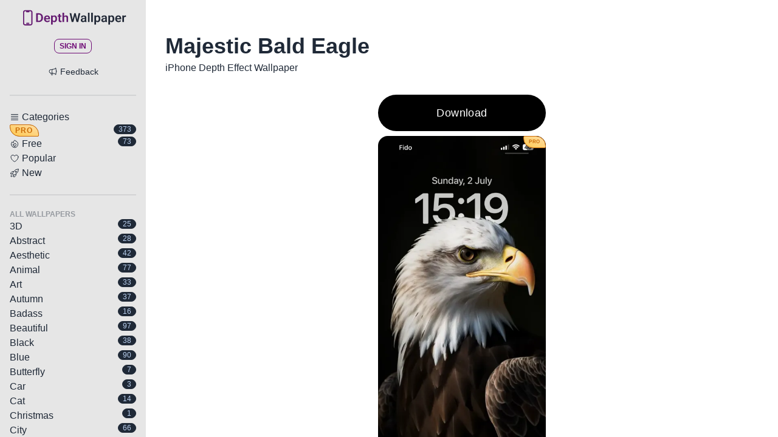

--- FILE ---
content_type: text/html
request_url: https://depthwallpaper.com/wallpaper/small-isolated-majestic-bald-eagle-on-wide-color-background
body_size: 24847
content:
<!DOCTYPE html><html lang="en" data-theme="fantasy"><head><meta charSet="utf-8"/><meta name="viewport" content="width=device-width"/><link rel="icon" href="/favicon.ico"/><title>Majestic Bald Eagle | DepthWallpaper</title><meta name="title" content="Majestic Bald Eagle | DepthWallpaper"/><meta name="description" content="iPhone depth effect wallpaper - A small isolated majestic bald eagle on a wide color background"/><meta property="og:title" content="Majestic Bald Eagle | DepthWallpaper"/><meta property="og:description" content="iPhone depth effect wallpaper - A small isolated majestic bald eagle on a wide color background"/><meta property="og:url" content="https://depthwallpaper.com/wallpaper/small-isolated-majestic-bald-eagle-on-wide-color-background"/><meta property="og:image" content="https://depthwallpaper.com/pro-wallpapers/thumbnails/5c539554-a20a-476d-8e8c-0cbb0347e841.webp"/><meta property="twitter:title" content="Majestic Bald Eagle | DepthWallpaper"/><meta property="twitter:description" content="iPhone depth effect wallpaper - A small isolated majestic bald eagle on a wide color background"/><meta property="twitter:url" content="https://depthwallpaper.com/wallpaper/small-isolated-majestic-bald-eagle-on-wide-color-background"/><meta property="twitter:image" content="https://depthwallpaper.com/pro-wallpapers/thumbnails/5c539554-a20a-476d-8e8c-0cbb0347e841.webp"/><link rel="preload" href="https://depthwallpaper.com/meta/meta_image.jpeg" as="image" fetchpriority="high"/><link rel="preload" href="/_next/static/media/image-skeleton.78cf45c3.svg" as="image" fetchpriority="high"/><meta name="next-head-count" content="16"/><link rel="preload" href="/_next/static/css/f75e6bf655f2afeb.css" as="style" crossorigin=""/><link rel="stylesheet" href="/_next/static/css/f75e6bf655f2afeb.css" crossorigin="" data-n-g=""/><noscript data-n-css=""></noscript><script defer="" crossorigin="" nomodule="" src="/_next/static/chunks/polyfills-c67a75d1b6f99dc8.js"></script><script src="/_next/static/chunks/webpack-975f6a13f6da10a1.js" defer="" crossorigin=""></script><script src="/_next/static/chunks/framework-467b11a89995b152.js" defer="" crossorigin=""></script><script src="/_next/static/chunks/main-bd03bd28f6c76c96.js" defer="" crossorigin=""></script><script src="/_next/static/chunks/pages/_app-9fa1b6fb2832219d.js" defer="" crossorigin=""></script><script src="/_next/static/chunks/754-410ad755e84aca9d.js" defer="" crossorigin=""></script><script src="/_next/static/chunks/pages/wallpaper/%5Bslug%5D-d1a3a1a4765dd6d7.js" defer="" crossorigin=""></script><script src="/_next/static/x_Ekmjf4zMgj7dERf7f6H/_buildManifest.js" defer="" crossorigin=""></script><script src="/_next/static/x_Ekmjf4zMgj7dERf7f6H/_ssgManifest.js" defer="" crossorigin=""></script></head><body><div id="__next"><div class="drawer drawer-mobile"><input id="menu-drawer" type="checkbox" class="drawer-toggle"/><div class="drawer-content flex flex-col" id="drawer-container"><div class="flex-none lg:hidden absolute top-4 left-4 z-20 bg-base-200 bg-opacity-80 backdrop-blur border border-base-400 rounded-box"><label for="menu-drawer" class="btn btn-square btn-ghost rounded-box"><svg xmlns="http://www.w3.org/2000/svg" fill="none" viewBox="0 0 24 24" stroke-width="1.5" stroke="currentColor" aria-hidden="true" class="h-8 w-8"><path stroke-linecap="round" stroke-linejoin="round" d="M3.75 6.75h16.5M3.75 12h16.5m-16.5 5.25h16.5"></path></svg></label></div><main id="element"><div class="mx-auto max-w-2xl px-4 py-8 sm:px-6 lg:max-w-7xl lg:px-8 mt-14 sm:mt-14 md:mt-12 lg:mt-6"><h1 class="text-3xl font-bold md:text-4xl mb-1"> <!-- -->Majestic Bald Eagle</h1><p class="text-md mb-4">iPhone Depth Effect Wallpaper</p><div class="flex flex-col items-center justify-center"><div><button class="tracking-wide cursor-pointer bg-black text-white rounded-full mt-4 font-medium text-lg px-4 py-4 w-full mb-2 hover:bg-gray-800 transition duration-150 ease-in-out">Download</button><div class="relative"><span class="z-10 badge absolute bg-gradient-to-bl from-[#FFDEA8] to-[#FEC84E] tracking-[.1em] text-accent-focus top-0 p-2 right-0 text-[8px] font-bold border-1 border-accent-focus rounded-tl-sm rounded-br-sm rounded-[16px]">PRO</span><img alt="A small isolated majestic bald eagle on a wide color background - depth effect wallpaper" loading="eager" width="400" height="600" decoding="async" data-nimg="1" class="rounded-box mt-0 min-h-[600px] max-h-[85vh] md:max-h-[60vh] w-auto" style="color:transparent" src="https://depthwallpaper.com/pro-wallpapers/thumbnails/5c539554-a20a-476d-8e8c-0cbb0347e841.webp"/></div></div></div></div><div class="px-4 mb-12"><h2 class="text-2xl font-bold mb-4 text-center">More like this...</h2><div class="mb-4"><div class="flex justify-between items-center mb-2 lg:hidden"><h2 class="text-xl font-bold capitalize">🐾<!-- --> <!-- -->Animal</h2><a class="" href="/wallpapers/animal"><svg xmlns="http://www.w3.org/2000/svg" fill="none" viewBox="0 0 24 24" stroke-width="1.5" stroke="currentColor" aria-hidden="true" class="w-8 h-8 ml-2 bg-gray-200 rounded-full p-0.5"><path stroke-linecap="round" stroke-linejoin="round" d="M12.75 15l3-3m0 0l-3-3m3 3h-7.5M21 12a9 9 0 11-18 0 9 9 0 0118 0z"></path></svg></a></div><div class="lg:hidden"><section class="md:p-8 min-h-[258px]"><div class="carousel w-full mb-3"><div class="carousel-item w-1/3 pr-1"><div class="relative z-10 cursor-pointer"><span class="z-10 badge absolute bg-gradient-to-bl from-[#FFDEA8] to-[#FEC84E] tracking-[.1em] text-accent-focus top-0 p-2 right-0 text-[8px] font-bold border-1 border-accent-focus rounded-tl-sm rounded-br-sm rounded-[16px]">PRO</span><img alt="Panda in Serene Nature" loading="lazy" width="300" height="450" decoding="async" data-nimg="1" class="w-full rounded-2xl min-h-[248px]" style="color:transparent" src="https://depthwallpaper.com/pro-wallpapers/thumbnails/7fbea378-c879-48b3-971d-1bdceb2bef46.webp"/><span class="z-10 badge absolute bg-gradient-to-bl from-[#FFDEA8] to-[#FEC84E] tracking-[.1em] text-accent-focus top-0 p-2 right-0 text-[8px] font-bold border-1 border-accent-focus rounded-tl-sm rounded-br-sm rounded-[16px]">PRO</span></div></div><div class="carousel-item w-1/3 px-1"><div class="relative z-10 cursor-pointer"><span class="z-10 badge absolute bg-gradient-to-bl from-[#FFDEA8] to-[#FEC84E] tracking-[.1em] text-accent-focus top-0 p-2 right-0 text-[8px] font-bold border-1 border-accent-focus rounded-tl-sm rounded-br-sm rounded-[16px]">PRO</span><img alt="Giraffe Under Starry Night Sky" loading="lazy" width="300" height="450" decoding="async" data-nimg="1" class="w-full rounded-2xl min-h-[248px]" style="color:transparent" src="https://depthwallpaper.com/pro-wallpapers/thumbnails/c0ca0137-23dd-46a5-9809-226eb5e189a4.webp"/><span class="z-10 badge absolute bg-gradient-to-bl from-[#FFDEA8] to-[#FEC84E] tracking-[.1em] text-accent-focus top-0 p-2 right-0 text-[8px] font-bold border-1 border-accent-focus rounded-tl-sm rounded-br-sm rounded-[16px]">PRO</span></div></div><div class="carousel-item w-1/3 px-1"><div class="relative z-10 cursor-pointer"><img alt="Delighted Dog Gazing" loading="lazy" width="300" height="450" decoding="async" data-nimg="1" class="w-full rounded-2xl min-h-[248px]" style="color:transparent" src="https://depthwallpaper.com/free-wallpapers/thumbnails/a93b6bab-7469-4ce7-b822-7f050b6afed0.webp"/></div></div><div class="carousel-item w-1/3 px-1"><div class="relative z-10 cursor-pointer"><img alt="Giraffes in Blue Sky" loading="lazy" width="300" height="450" decoding="async" data-nimg="1" class="w-full rounded-2xl min-h-[248px]" style="color:transparent" src="https://depthwallpaper.com/free-wallpapers/thumbnails/cb7abb27-0dda-468a-94a7-411dd9e7b57b.webp"/></div></div><div class="carousel-item w-1/3 px-1"><div class="relative z-10 cursor-pointer"><span class="z-10 badge absolute bg-gradient-to-bl from-[#FFDEA8] to-[#FEC84E] tracking-[.1em] text-accent-focus top-0 p-2 right-0 text-[8px] font-bold border-1 border-accent-focus rounded-tl-sm rounded-br-sm rounded-[16px]">PRO</span><img alt="Fiber Cat Decoration" loading="lazy" width="300" height="450" decoding="async" data-nimg="1" class="w-full rounded-2xl min-h-[248px]" style="color:transparent" src="https://depthwallpaper.com/pro-wallpapers/thumbnails/a9b31909-6bc5-4ed6-a019-122e7bfe954f.webp"/><span class="z-10 badge absolute bg-gradient-to-bl from-[#FFDEA8] to-[#FEC84E] tracking-[.1em] text-accent-focus top-0 p-2 right-0 text-[8px] font-bold border-1 border-accent-focus rounded-tl-sm rounded-br-sm rounded-[16px]">PRO</span></div></div><div class="carousel-item w-1/3 px-1"><div class="relative z-10 cursor-pointer"><span class="z-10 badge absolute bg-gradient-to-bl from-[#FFDEA8] to-[#FEC84E] tracking-[.1em] text-accent-focus top-0 p-2 right-0 text-[8px] font-bold border-1 border-accent-focus rounded-tl-sm rounded-br-sm rounded-[16px]">PRO</span><img alt="Lush Forest Pterodactyl Flight" loading="lazy" width="300" height="450" decoding="async" data-nimg="1" class="w-full rounded-2xl min-h-[248px]" style="color:transparent" src="https://depthwallpaper.com/pro-wallpapers/thumbnails/22c7b4d5-7e6d-47f6-99a5-481cb8e6bbfa.webp"/><span class="z-10 badge absolute bg-gradient-to-bl from-[#FFDEA8] to-[#FEC84E] tracking-[.1em] text-accent-focus top-0 p-2 right-0 text-[8px] font-bold border-1 border-accent-focus rounded-tl-sm rounded-br-sm rounded-[16px]">PRO</span></div></div><div class="carousel-item w-1/3 px-1"><div class="relative z-10 cursor-pointer"><img alt="Flowing Fins Goldfish" loading="lazy" width="300" height="450" decoding="async" data-nimg="1" class="w-full rounded-2xl min-h-[248px]" style="color:transparent" src="https://depthwallpaper.com/free-wallpapers/thumbnails/ba91f784-391f-44af-9a30-14a2c8040c48.webp"/></div></div><div class="carousel-item w-1/3 px-1"><div class="relative z-10 cursor-pointer"><span class="z-10 badge absolute bg-gradient-to-bl from-[#FFDEA8] to-[#FEC84E] tracking-[.1em] text-accent-focus top-0 p-2 right-0 text-[8px] font-bold border-1 border-accent-focus rounded-tl-sm rounded-br-sm rounded-[16px]">PRO</span><img alt="Maldivas Sunny Day Crabs" loading="lazy" width="300" height="450" decoding="async" data-nimg="1" class="w-full rounded-2xl min-h-[248px]" style="color:transparent" src="https://depthwallpaper.com/pro-wallpapers/thumbnails/6dcec127-56c5-493c-a64c-d5b5999fb92e.webp"/><span class="z-10 badge absolute bg-gradient-to-bl from-[#FFDEA8] to-[#FEC84E] tracking-[.1em] text-accent-focus top-0 p-2 right-0 text-[8px] font-bold border-1 border-accent-focus rounded-tl-sm rounded-br-sm rounded-[16px]">PRO</span></div></div><div class="carousel-item w-1/3 px-1"><div class="relative z-10 cursor-pointer"><span class="z-10 badge absolute bg-gradient-to-bl from-[#FFDEA8] to-[#FEC84E] tracking-[.1em] text-accent-focus top-0 p-2 right-0 text-[8px] font-bold border-1 border-accent-focus rounded-tl-sm rounded-br-sm rounded-[16px]">PRO</span><img alt="Cute Raccoon on Tree" loading="lazy" width="300" height="450" decoding="async" data-nimg="1" class="w-full rounded-2xl min-h-[248px]" style="color:transparent" src="https://depthwallpaper.com/pro-wallpapers/thumbnails/02377a9c-80c1-44b8-a861-6d6f22760ef1.webp"/><span class="z-10 badge absolute bg-gradient-to-bl from-[#FFDEA8] to-[#FEC84E] tracking-[.1em] text-accent-focus top-0 p-2 right-0 text-[8px] font-bold border-1 border-accent-focus rounded-tl-sm rounded-br-sm rounded-[16px]">PRO</span></div></div><div class="carousel-item w-1/3 px-1"><div class="relative z-10 cursor-pointer"><img alt="Butterfly Cat Resting Peacefully" loading="lazy" width="300" height="450" decoding="async" data-nimg="1" class="w-full rounded-2xl min-h-[248px]" style="color:transparent" src="https://depthwallpaper.com/free-wallpapers/thumbnails/2976ad6c-3f76-4219-93d0-f454ab8b5c72.webp"/></div></div><div class="carousel-item w-1/3 px-1"><div class="relative z-10 cursor-pointer"><span class="z-10 badge absolute bg-gradient-to-bl from-[#FFDEA8] to-[#FEC84E] tracking-[.1em] text-accent-focus top-0 p-2 right-0 text-[8px] font-bold border-1 border-accent-focus rounded-tl-sm rounded-br-sm rounded-[16px]">PRO</span><img alt="Goose on Snowy Landscape" loading="lazy" width="300" height="450" decoding="async" data-nimg="1" class="w-full rounded-2xl min-h-[248px]" style="color:transparent" src="https://depthwallpaper.com/pro-wallpapers/thumbnails/99474e5e-53e8-4e7d-8e85-aea5843f8654.webp"/><span class="z-10 badge absolute bg-gradient-to-bl from-[#FFDEA8] to-[#FEC84E] tracking-[.1em] text-accent-focus top-0 p-2 right-0 text-[8px] font-bold border-1 border-accent-focus rounded-tl-sm rounded-br-sm rounded-[16px]">PRO</span></div></div><div class="carousel-item w-1/3 px-1"><div class="relative z-10 cursor-pointer"><span class="z-10 badge absolute bg-gradient-to-bl from-[#FFDEA8] to-[#FEC84E] tracking-[.1em] text-accent-focus top-0 p-2 right-0 text-[8px] font-bold border-1 border-accent-focus rounded-tl-sm rounded-br-sm rounded-[16px]">PRO</span><img alt="Pristine Subaquatic Serenity" loading="lazy" width="300" height="450" decoding="async" data-nimg="1" class="w-full rounded-2xl min-h-[248px]" style="color:transparent" src="https://depthwallpaper.com/pro-wallpapers/thumbnails/172adfe7-4791-49eb-878d-18c9662e90db.webp"/><span class="z-10 badge absolute bg-gradient-to-bl from-[#FFDEA8] to-[#FEC84E] tracking-[.1em] text-accent-focus top-0 p-2 right-0 text-[8px] font-bold border-1 border-accent-focus rounded-tl-sm rounded-br-sm rounded-[16px]">PRO</span></div></div><div class="carousel-item w-1/3 px-1"><div class="relative z-10 cursor-pointer"><span class="z-10 badge absolute bg-gradient-to-bl from-[#FFDEA8] to-[#FEC84E] tracking-[.1em] text-accent-focus top-0 p-2 right-0 text-[8px] font-bold border-1 border-accent-focus rounded-tl-sm rounded-br-sm rounded-[16px]">PRO</span><img alt="Beach Running Border Collie" loading="lazy" width="300" height="450" decoding="async" data-nimg="1" class="w-full rounded-2xl min-h-[248px]" style="color:transparent" src="https://depthwallpaper.com/pro-wallpapers/thumbnails/1975e3cf-d6e8-483e-a54e-aeb78d69255e.webp"/><span class="z-10 badge absolute bg-gradient-to-bl from-[#FFDEA8] to-[#FEC84E] tracking-[.1em] text-accent-focus top-0 p-2 right-0 text-[8px] font-bold border-1 border-accent-focus rounded-tl-sm rounded-br-sm rounded-[16px]">PRO</span></div></div><div class="carousel-item w-1/3 px-1"><div class="relative z-10 cursor-pointer"><span class="z-10 badge absolute bg-gradient-to-bl from-[#FFDEA8] to-[#FEC84E] tracking-[.1em] text-accent-focus top-0 p-2 right-0 text-[8px] font-bold border-1 border-accent-focus rounded-tl-sm rounded-br-sm rounded-[16px]">PRO</span><img alt="Colorful Cat Art" loading="lazy" width="300" height="450" decoding="async" data-nimg="1" class="w-full rounded-2xl min-h-[248px]" style="color:transparent" src="https://depthwallpaper.com/pro-wallpapers/thumbnails/1cad9521-cc9c-4c4f-b1bf-628a084b0152.webp"/><span class="z-10 badge absolute bg-gradient-to-bl from-[#FFDEA8] to-[#FEC84E] tracking-[.1em] text-accent-focus top-0 p-2 right-0 text-[8px] font-bold border-1 border-accent-focus rounded-tl-sm rounded-br-sm rounded-[16px]">PRO</span></div></div><div class="carousel-item w-1/3 px-1"><div class="relative z-10 cursor-pointer"><img alt="Vocal Grey Cat" loading="lazy" width="300" height="450" decoding="async" data-nimg="1" class="w-full rounded-2xl min-h-[248px]" style="color:transparent" src="https://depthwallpaper.com/free-wallpapers/thumbnails/636944f0-73fa-45ab-9444-35161fe708ff.webp"/></div></div><div class="carousel-item w-1/3 px-1"><div class="relative z-10 cursor-pointer"><span class="z-10 badge absolute bg-gradient-to-bl from-[#FFDEA8] to-[#FEC84E] tracking-[.1em] text-accent-focus top-0 p-2 right-0 text-[8px] font-bold border-1 border-accent-focus rounded-tl-sm rounded-br-sm rounded-[16px]">PRO</span><img alt="Majestic Giraffe Under Starry Sky" loading="lazy" width="300" height="450" decoding="async" data-nimg="1" class="w-full rounded-2xl min-h-[248px]" style="color:transparent" src="https://depthwallpaper.com/pro-wallpapers/thumbnails/64a7cdf8-ee52-4155-8014-1cd2c5d2422f.webp"/><span class="z-10 badge absolute bg-gradient-to-bl from-[#FFDEA8] to-[#FEC84E] tracking-[.1em] text-accent-focus top-0 p-2 right-0 text-[8px] font-bold border-1 border-accent-focus rounded-tl-sm rounded-br-sm rounded-[16px]">PRO</span></div></div><div class="carousel-item w-1/3 px-1"><div class="relative z-10 cursor-pointer"><span class="z-10 badge absolute bg-gradient-to-bl from-[#FFDEA8] to-[#FEC84E] tracking-[.1em] text-accent-focus top-0 p-2 right-0 text-[8px] font-bold border-1 border-accent-focus rounded-tl-sm rounded-br-sm rounded-[16px]">PRO</span><img alt="Labrador Retriever Portrait" loading="lazy" width="300" height="450" decoding="async" data-nimg="1" class="w-full rounded-2xl min-h-[248px]" style="color:transparent" src="https://depthwallpaper.com/pro-wallpapers/thumbnails/4bbef6d0-d612-434c-8826-8019f262406d.webp"/><span class="z-10 badge absolute bg-gradient-to-bl from-[#FFDEA8] to-[#FEC84E] tracking-[.1em] text-accent-focus top-0 p-2 right-0 text-[8px] font-bold border-1 border-accent-focus rounded-tl-sm rounded-br-sm rounded-[16px]">PRO</span></div></div><div class="carousel-item w-1/3 px-1"><div class="relative z-10 cursor-pointer"><span class="z-10 badge absolute bg-gradient-to-bl from-[#FFDEA8] to-[#FEC84E] tracking-[.1em] text-accent-focus top-0 p-2 right-0 text-[8px] font-bold border-1 border-accent-focus rounded-tl-sm rounded-br-sm rounded-[16px]">PRO</span><img alt="Vibrant Cat Illustration" loading="lazy" width="300" height="450" decoding="async" data-nimg="1" class="w-full rounded-2xl min-h-[248px]" style="color:transparent" src="https://depthwallpaper.com/pro-wallpapers/thumbnails/fea1fbe5-1dc1-42ad-943e-4f281e4da447.webp"/><span class="z-10 badge absolute bg-gradient-to-bl from-[#FFDEA8] to-[#FEC84E] tracking-[.1em] text-accent-focus top-0 p-2 right-0 text-[8px] font-bold border-1 border-accent-focus rounded-tl-sm rounded-br-sm rounded-[16px]">PRO</span></div></div><div class="carousel-item w-1/3 px-1"><div class="relative z-10 cursor-pointer"><span class="z-10 badge absolute bg-gradient-to-bl from-[#FFDEA8] to-[#FEC84E] tracking-[.1em] text-accent-focus top-0 p-2 right-0 text-[8px] font-bold border-1 border-accent-focus rounded-tl-sm rounded-br-sm rounded-[16px]">PRO</span><img alt="Colorful Macaw in Amazon" loading="lazy" width="300" height="450" decoding="async" data-nimg="1" class="w-full rounded-2xl min-h-[248px]" style="color:transparent" src="https://depthwallpaper.com/pro-wallpapers/thumbnails/ef89dcf9-3126-4908-a536-dcf897af053e.webp"/><span class="z-10 badge absolute bg-gradient-to-bl from-[#FFDEA8] to-[#FEC84E] tracking-[.1em] text-accent-focus top-0 p-2 right-0 text-[8px] font-bold border-1 border-accent-focus rounded-tl-sm rounded-br-sm rounded-[16px]">PRO</span></div></div><div class="carousel-item w-1/3 px-1"><div class="card relative"><a class="z-10" href="/wallpapers/animal"><img alt="Maldives Underwater Beauty" loading="lazy" width="300" height="450" decoding="async" data-nimg="1" class="w-full rounded-2xl" style="color:transparent" src="https://depthwallpaper.com/pro-wallpapers/thumbnails/0c2da7dc-7e12-4159-aac0-c924537c0eb4.webp"/><div class="absolute inset-0 bg-black bg-opacity-80 flex items-center justify-center rounded-2xl flex-col"><svg xmlns="http://www.w3.org/2000/svg" fill="none" viewBox="0 0 24 24" stroke-width="1.5" stroke="currentColor" aria-hidden="true" class="w-8 h-8 ml-2 text-gray-100"><path stroke-linecap="round" stroke-linejoin="round" d="M13.5 4.5L21 12m0 0l-7.5 7.5M21 12H3"></path></svg><span class="text-lg font-medium text-gray-50">See All</span></div></a></div></div></div></section></div><div class="hidden lg:block mx-auto max-w-2xl py-8 lg:p-0  lg:max-w-7xl  mt-12  px-4 sm:px-6 lg:px-8"><div class="mb-4"><h2 class="text-xl font-bold capitalize mb-4">🐾<!-- -->Animal</h2><div class="flex flex-col items-left gap-2 mb-12"><div class="mx-auto max-w-2xl lg:max-w-7xl     "><div class="mb-4"><button class="block w-full "><div class="relative w-full h-[100px] rounded-lg overflow-hidden mb-8 shadow-md active:opacity-90 touch-manipulation"><img alt="Pro Depth Wallpapers Banner" fetchpriority="high" width="400" height="100" decoding="async" data-nimg="1" class="w-full h-full object-cover object-center" style="color:transparent" src="https://depthwallpaper.com/meta/meta_image.jpeg"/><div class="absolute inset-0 bg-gradient-to-r from-black via-black/70 to-black/15"></div><div class="absolute inset-0 flex items-center justify-between px-4"><div class="text-white flex-1"><h2 class="text-xl font-bold mb-1 drop-shadow-lg leading-tight">Unlock 450+ Pro Wallpapers</h2><p class="text-xs drop-shadow-md">One-time payment • Lifetime access</p></div><div class="text-white/80 ml-2 flex-shrink-0"><svg class="w-6 h-6" fill="none" stroke="currentColor" viewBox="0 0 24 24"><path stroke-linecap="round" stroke-linejoin="round" stroke-width="2" d="M9 5l7 7-7 7"></path></svg></div></div></div></button></div><div class="grid grid-cols-2 md:grid-cols-3 lg:grid-cols-5 gap-3"><div class="relative max-w-full rounded-lg aspect-w-4 aspect-h-6 min-h-[294px]"><span class="z-10 badge absolute bg-gradient-to-bl from-[#FFDEA8] to-[#FEC84E] tracking-[.1em] text-accent-focus top-0 p-2 right-0 text-[8px] font-bold border-1 border-accent-focus rounded-tl-sm rounded-br-sm rounded-[16px]">PRO</span><a href="/wallpaper/cute-panda-blue-sky-mountains"><img alt="Cute panda in a serene setting of blue sky and mountains" loading="lazy" width="400" height="600" decoding="async" data-nimg="1" class="absolute object-contain rounded-box mt-0 mb-0 min-h-[294px]" style="color:transparent" src="https://depthwallpaper.com/pro-wallpapers/thumbnails/7fbea378-c879-48b3-971d-1bdceb2bef46.webp"/></a><div class="absolute bottom-1 right-1 text-black  w-14 text-center p-1"><svg xmlns="http://www.w3.org/2000/svg" fill="none" viewBox="0 0 24 24" stroke-width="1.5" stroke="currentColor" aria-hidden="true" class="cursor-pointer rounded-full p-0.5 text-black bg-gray-100 text-opacity-80 bg-gray-70 border border-gray-300 w-full"><path stroke-linecap="round" stroke-linejoin="round" d="M9 12.75l3 3m0 0l3-3m-3 3v-7.5M21 12a9 9 0 11-18 0 9 9 0 0118 0z"></path></svg></div><img alt="skeleton" fetchpriority="high" width="400" height="600" decoding="async" data-nimg="1" class="top-0 rounded-box mt-0 mb-0 min-h-[294px]" style="color:transparent" src="/_next/static/media/image-skeleton.78cf45c3.svg"/></div><div class="relative max-w-full rounded-lg aspect-w-4 aspect-h-6 min-h-[294px]"><span class="z-10 badge absolute bg-gradient-to-bl from-[#FFDEA8] to-[#FEC84E] tracking-[.1em] text-accent-focus top-0 p-2 right-0 text-[8px] font-bold border-1 border-accent-focus rounded-tl-sm rounded-br-sm rounded-[16px]">PRO</span><a href="/wallpaper/giraffe-starry-night-sky-1"><img alt="Giraffe standing in a field beneath a starry sky." loading="lazy" width="400" height="600" decoding="async" data-nimg="1" class="absolute object-contain rounded-box mt-0 mb-0 min-h-[294px]" style="color:transparent" src="https://depthwallpaper.com/pro-wallpapers/thumbnails/c0ca0137-23dd-46a5-9809-226eb5e189a4.webp"/></a><div class="absolute bottom-1 right-1 text-black  w-14 text-center p-1"><svg xmlns="http://www.w3.org/2000/svg" fill="none" viewBox="0 0 24 24" stroke-width="1.5" stroke="currentColor" aria-hidden="true" class="cursor-pointer rounded-full p-0.5 text-black bg-gray-100 text-opacity-80 bg-gray-70 border border-gray-300 w-full"><path stroke-linecap="round" stroke-linejoin="round" d="M9 12.75l3 3m0 0l3-3m-3 3v-7.5M21 12a9 9 0 11-18 0 9 9 0 0118 0z"></path></svg></div><img alt="skeleton" fetchpriority="high" width="400" height="600" decoding="async" data-nimg="1" class="top-0 rounded-box mt-0 mb-0 min-h-[294px]" style="color:transparent" src="/_next/static/media/image-skeleton.78cf45c3.svg"/></div><div class="relative max-w-full rounded-lg aspect-w-4 aspect-h-6 min-h-[294px]"><a href="/wallpaper/dog-joyful-black-white"><img alt="A dog looking up with a joyful face in black and white" loading="lazy" width="400" height="600" decoding="async" data-nimg="1" class="absolute object-contain rounded-box mt-0 mb-0 min-h-[294px]" style="color:transparent" src="https://depthwallpaper.com/free-wallpapers/thumbnails/a93b6bab-7469-4ce7-b822-7f050b6afed0.webp"/></a><div class="absolute bottom-1 right-1 text-black  w-14 text-center p-1"><svg xmlns="http://www.w3.org/2000/svg" fill="none" viewBox="0 0 24 24" stroke-width="1.5" stroke="currentColor" aria-hidden="true" class="cursor-pointer rounded-full p-0.5 text-black bg-gray-100 text-opacity-80 bg-gray-70 border border-gray-300 w-full"><path stroke-linecap="round" stroke-linejoin="round" d="M9 12.75l3 3m0 0l3-3m-3 3v-7.5M21 12a9 9 0 11-18 0 9 9 0 0118 0z"></path></svg></div><img alt="skeleton" fetchpriority="high" width="400" height="600" decoding="async" data-nimg="1" class="top-0 rounded-box mt-0 mb-0 min-h-[294px]" style="color:transparent" src="/_next/static/media/image-skeleton.78cf45c3.svg"/></div><div class="relative max-w-full rounded-lg aspect-w-4 aspect-h-6 min-h-[294px]"><a href="/wallpaper/two-brown-giraffes-against-blue-sky"><img alt="Two brown giraffes standing side by side with their heads held high against a blue sky." loading="lazy" width="400" height="600" decoding="async" data-nimg="1" class="absolute object-contain rounded-box mt-0 mb-0 min-h-[294px]" style="color:transparent" src="https://depthwallpaper.com/free-wallpapers/thumbnails/cb7abb27-0dda-468a-94a7-411dd9e7b57b.webp"/></a><div class="absolute bottom-1 right-1 text-black  w-14 text-center p-1"><svg xmlns="http://www.w3.org/2000/svg" fill="none" viewBox="0 0 24 24" stroke-width="1.5" stroke="currentColor" aria-hidden="true" class="cursor-pointer rounded-full p-0.5 text-black bg-gray-100 text-opacity-80 bg-gray-70 border border-gray-300 w-full"><path stroke-linecap="round" stroke-linejoin="round" d="M9 12.75l3 3m0 0l3-3m-3 3v-7.5M21 12a9 9 0 11-18 0 9 9 0 0118 0z"></path></svg></div><img alt="skeleton" fetchpriority="high" width="400" height="600" decoding="async" data-nimg="1" class="top-0 rounded-box mt-0 mb-0 min-h-[294px]" style="color:transparent" src="/_next/static/media/image-skeleton.78cf45c3.svg"/></div><div class="relative max-w-full rounded-lg aspect-w-4 aspect-h-6 min-h-[294px]"><span class="z-10 badge absolute bg-gradient-to-bl from-[#FFDEA8] to-[#FEC84E] tracking-[.1em] text-accent-focus top-0 p-2 right-0 text-[8px] font-bold border-1 border-accent-focus rounded-tl-sm rounded-br-sm rounded-[16px]">PRO</span><a href="/wallpaper/tiny-cute-3d-felt-fiber-cat"><img alt="Little felt fiber cat with intricate details, a cute 3D rendering. Perfect decorative piece for cat lovers." loading="lazy" width="400" height="600" decoding="async" data-nimg="1" class="absolute object-contain rounded-box mt-0 mb-0 min-h-[294px]" style="color:transparent" src="https://depthwallpaper.com/pro-wallpapers/thumbnails/a9b31909-6bc5-4ed6-a019-122e7bfe954f.webp"/></a><div class="absolute bottom-1 right-1 text-black  w-14 text-center p-1"><svg xmlns="http://www.w3.org/2000/svg" fill="none" viewBox="0 0 24 24" stroke-width="1.5" stroke="currentColor" aria-hidden="true" class="cursor-pointer rounded-full p-0.5 text-black bg-gray-100 text-opacity-80 bg-gray-70 border border-gray-300 w-full"><path stroke-linecap="round" stroke-linejoin="round" d="M9 12.75l3 3m0 0l3-3m-3 3v-7.5M21 12a9 9 0 11-18 0 9 9 0 0118 0z"></path></svg></div><img alt="skeleton" fetchpriority="high" width="400" height="600" decoding="async" data-nimg="1" class="top-0 rounded-box mt-0 mb-0 min-h-[294px]" style="color:transparent" src="/_next/static/media/image-skeleton.78cf45c3.svg"/></div><div class="relative max-w-full rounded-lg aspect-w-4 aspect-h-6 min-h-[294px]"><span class="z-10 badge absolute bg-gradient-to-bl from-[#FFDEA8] to-[#FEC84E] tracking-[.1em] text-accent-focus top-0 p-2 right-0 text-[8px] font-bold border-1 border-accent-focus rounded-tl-sm rounded-br-sm rounded-[16px]">PRO</span><a href="/wallpaper/pterodactyl-forest-running-depth-background"><img alt="A Pterodactyl flying in a lush forest seeing from below" loading="lazy" width="400" height="600" decoding="async" data-nimg="1" class="absolute object-contain rounded-box mt-0 mb-0 min-h-[294px]" style="color:transparent" src="https://depthwallpaper.com/pro-wallpapers/thumbnails/22c7b4d5-7e6d-47f6-99a5-481cb8e6bbfa.webp"/></a><div class="absolute bottom-1 right-1 text-black  w-14 text-center p-1"><svg xmlns="http://www.w3.org/2000/svg" fill="none" viewBox="0 0 24 24" stroke-width="1.5" stroke="currentColor" aria-hidden="true" class="cursor-pointer rounded-full p-0.5 text-black bg-gray-100 text-opacity-80 bg-gray-70 border border-gray-300 w-full"><path stroke-linecap="round" stroke-linejoin="round" d="M9 12.75l3 3m0 0l3-3m-3 3v-7.5M21 12a9 9 0 11-18 0 9 9 0 0118 0z"></path></svg></div><img alt="skeleton" fetchpriority="high" width="400" height="600" decoding="async" data-nimg="1" class="top-0 rounded-box mt-0 mb-0 min-h-[294px]" style="color:transparent" src="/_next/static/media/image-skeleton.78cf45c3.svg"/></div><div class="relative max-w-full rounded-lg aspect-w-4 aspect-h-6 min-h-[294px]"><a href="/wallpaper/white-goldfish-swimming-in-clear-water"><img alt="Captivating white goldfish with flowing fins swimming in pristine water, reflecting vibrant colors under light." loading="lazy" width="400" height="600" decoding="async" data-nimg="1" class="absolute object-contain rounded-box mt-0 mb-0 min-h-[294px]" style="color:transparent" src="https://depthwallpaper.com/free-wallpapers/thumbnails/ba91f784-391f-44af-9a30-14a2c8040c48.webp"/></a><div class="absolute bottom-1 right-1 text-black  w-14 text-center p-1"><svg xmlns="http://www.w3.org/2000/svg" fill="none" viewBox="0 0 24 24" stroke-width="1.5" stroke="currentColor" aria-hidden="true" class="cursor-pointer rounded-full p-0.5 text-black bg-gray-100 text-opacity-80 bg-gray-70 border border-gray-300 w-full"><path stroke-linecap="round" stroke-linejoin="round" d="M9 12.75l3 3m0 0l3-3m-3 3v-7.5M21 12a9 9 0 11-18 0 9 9 0 0118 0z"></path></svg></div><img alt="skeleton" fetchpriority="high" width="400" height="600" decoding="async" data-nimg="1" class="top-0 rounded-box mt-0 mb-0 min-h-[294px]" style="color:transparent" src="/_next/static/media/image-skeleton.78cf45c3.svg"/></div><div class="relative max-w-full rounded-lg aspect-w-4 aspect-h-6 min-h-[294px]"><span class="z-10 badge absolute bg-gradient-to-bl from-[#FFDEA8] to-[#FEC84E] tracking-[.1em] text-accent-focus top-0 p-2 right-0 text-[8px] font-bold border-1 border-accent-focus rounded-tl-sm rounded-br-sm rounded-[16px]">PRO</span><a href="/wallpaper/crabs-sunny-day-maldivas"><img alt="Image of crabs scattered around a sunny day with a background of clear blue water at the Maldivas." loading="lazy" width="400" height="600" decoding="async" data-nimg="1" class="absolute object-contain rounded-box mt-0 mb-0 min-h-[294px]" style="color:transparent" src="https://depthwallpaper.com/pro-wallpapers/thumbnails/6dcec127-56c5-493c-a64c-d5b5999fb92e.webp"/></a><div class="absolute bottom-1 right-1 text-black  w-14 text-center p-1"><svg xmlns="http://www.w3.org/2000/svg" fill="none" viewBox="0 0 24 24" stroke-width="1.5" stroke="currentColor" aria-hidden="true" class="cursor-pointer rounded-full p-0.5 text-black bg-gray-100 text-opacity-80 bg-gray-70 border border-gray-300 w-full"><path stroke-linecap="round" stroke-linejoin="round" d="M9 12.75l3 3m0 0l3-3m-3 3v-7.5M21 12a9 9 0 11-18 0 9 9 0 0118 0z"></path></svg></div><img alt="skeleton" fetchpriority="high" width="400" height="600" decoding="async" data-nimg="1" class="top-0 rounded-box mt-0 mb-0 min-h-[294px]" style="color:transparent" src="/_next/static/media/image-skeleton.78cf45c3.svg"/></div><div class="relative max-w-full rounded-lg aspect-w-4 aspect-h-6 min-h-[294px]"><span class="z-10 badge absolute bg-gradient-to-bl from-[#FFDEA8] to-[#FEC84E] tracking-[.1em] text-accent-focus top-0 p-2 right-0 text-[8px] font-bold border-1 border-accent-focus rounded-tl-sm rounded-br-sm rounded-[16px]">PRO</span><a href="/wallpaper/cute-raccoon-on-tree-branch"><img alt="A cute raccoon standing on a tree branch." loading="lazy" width="400" height="600" decoding="async" data-nimg="1" class="absolute object-contain rounded-box mt-0 mb-0 min-h-[294px]" style="color:transparent" src="https://depthwallpaper.com/pro-wallpapers/thumbnails/02377a9c-80c1-44b8-a861-6d6f22760ef1.webp"/></a><div class="absolute bottom-1 right-1 text-black  w-14 text-center p-1"><svg xmlns="http://www.w3.org/2000/svg" fill="none" viewBox="0 0 24 24" stroke-width="1.5" stroke="currentColor" aria-hidden="true" class="cursor-pointer rounded-full p-0.5 text-black bg-gray-100 text-opacity-80 bg-gray-70 border border-gray-300 w-full"><path stroke-linecap="round" stroke-linejoin="round" d="M9 12.75l3 3m0 0l3-3m-3 3v-7.5M21 12a9 9 0 11-18 0 9 9 0 0118 0z"></path></svg></div><img alt="skeleton" fetchpriority="high" width="400" height="600" decoding="async" data-nimg="1" class="top-0 rounded-box mt-0 mb-0 min-h-[294px]" style="color:transparent" src="/_next/static/media/image-skeleton.78cf45c3.svg"/></div><div class="relative max-w-full rounded-lg aspect-w-4 aspect-h-6 min-h-[294px]"><a href="/wallpaper/white-butterfly-resting-on-cats-nose"><img alt="A white butterfly is peacefully resting on the nose of a cat" loading="lazy" width="400" height="600" decoding="async" data-nimg="1" class="absolute object-contain rounded-box mt-0 mb-0 min-h-[294px]" style="color:transparent" src="https://depthwallpaper.com/free-wallpapers/thumbnails/2976ad6c-3f76-4219-93d0-f454ab8b5c72.webp"/></a><div class="absolute bottom-1 right-1 text-black  w-14 text-center p-1"><svg xmlns="http://www.w3.org/2000/svg" fill="none" viewBox="0 0 24 24" stroke-width="1.5" stroke="currentColor" aria-hidden="true" class="cursor-pointer rounded-full p-0.5 text-black bg-gray-100 text-opacity-80 bg-gray-70 border border-gray-300 w-full"><path stroke-linecap="round" stroke-linejoin="round" d="M9 12.75l3 3m0 0l3-3m-3 3v-7.5M21 12a9 9 0 11-18 0 9 9 0 0118 0z"></path></svg></div><img alt="skeleton" fetchpriority="high" width="400" height="600" decoding="async" data-nimg="1" class="top-0 rounded-box mt-0 mb-0 min-h-[294px]" style="color:transparent" src="/_next/static/media/image-skeleton.78cf45c3.svg"/></div></div></div><a class="mt-4 w-fit bg-black text-white rounded-full px-4 py-2 tracking-wide font-medium" href="/wallpapers/animal"><div class="flex items-center gap-2">More <i class="underline">Animal</i> Depth Wallpaper<svg xmlns="http://www.w3.org/2000/svg" width="1em" height="1em" viewBox="0 0 24 24"><path fill="none" stroke="currentColor" stroke-linecap="round" stroke-linejoin="round" stroke-width="1.5" d="M4 12h16m0 0l-6-6m6 6l-6 6"></path></svg></div></a></div></div></div></div><div class="mb-4"><div class="flex justify-between items-center mb-2 lg:hidden"><h2 class="text-xl font-bold capitalize">😎<!-- --> <!-- -->Badass</h2><a class="" href="/wallpapers/badass"><svg xmlns="http://www.w3.org/2000/svg" fill="none" viewBox="0 0 24 24" stroke-width="1.5" stroke="currentColor" aria-hidden="true" class="w-8 h-8 ml-2 bg-gray-200 rounded-full p-0.5"><path stroke-linecap="round" stroke-linejoin="round" d="M12.75 15l3-3m0 0l-3-3m3 3h-7.5M21 12a9 9 0 11-18 0 9 9 0 0118 0z"></path></svg></a></div><div class="lg:hidden"><section class="md:p-8 min-h-[258px]"><div class="carousel w-full mb-3"><div class="carousel-item w-1/3 pr-1"><div class="relative z-10 cursor-pointer"><span class="z-10 badge absolute bg-gradient-to-bl from-[#FFDEA8] to-[#FEC84E] tracking-[.1em] text-accent-focus top-0 p-2 right-0 text-[8px] font-bold border-1 border-accent-focus rounded-tl-sm rounded-br-sm rounded-[16px]">PRO</span><img alt="Bright Singer with Sunglasses" loading="lazy" width="300" height="450" decoding="async" data-nimg="1" class="w-full rounded-2xl min-h-[248px]" style="color:transparent" src="https://depthwallpaper.com/pro-wallpapers/thumbnails/e73b173c-84f6-4e00-907f-74a159c43b91.webp"/><span class="z-10 badge absolute bg-gradient-to-bl from-[#FFDEA8] to-[#FEC84E] tracking-[.1em] text-accent-focus top-0 p-2 right-0 text-[8px] font-bold border-1 border-accent-focus rounded-tl-sm rounded-br-sm rounded-[16px]">PRO</span></div></div><div class="carousel-item w-1/3 px-1"><div class="relative z-10 cursor-pointer"><span class="z-10 badge absolute bg-gradient-to-bl from-[#FFDEA8] to-[#FEC84E] tracking-[.1em] text-accent-focus top-0 p-2 right-0 text-[8px] font-bold border-1 border-accent-focus rounded-tl-sm rounded-br-sm rounded-[16px]">PRO</span><img alt="Mysterious Alien Hand" loading="lazy" width="300" height="450" decoding="async" data-nimg="1" class="w-full rounded-2xl min-h-[248px]" style="color:transparent" src="https://depthwallpaper.com/pro-wallpapers/thumbnails/b6e89bd8-8ec2-401d-b696-15a7189681b5.webp"/><span class="z-10 badge absolute bg-gradient-to-bl from-[#FFDEA8] to-[#FEC84E] tracking-[.1em] text-accent-focus top-0 p-2 right-0 text-[8px] font-bold border-1 border-accent-focus rounded-tl-sm rounded-br-sm rounded-[16px]">PRO</span></div></div><div class="carousel-item w-1/3 px-1"><div class="relative z-10 cursor-pointer"><span class="z-10 badge absolute bg-gradient-to-bl from-[#FFDEA8] to-[#FEC84E] tracking-[.1em] text-accent-focus top-0 p-2 right-0 text-[8px] font-bold border-1 border-accent-focus rounded-tl-sm rounded-br-sm rounded-[16px]">PRO</span><img alt="Skull RPG Mexicana" loading="lazy" width="300" height="450" decoding="async" data-nimg="1" class="w-full rounded-2xl min-h-[248px]" style="color:transparent" src="https://depthwallpaper.com/pro-wallpapers/thumbnails/85e90674-208a-4869-8059-0e4ee332aa94.webp"/><span class="z-10 badge absolute bg-gradient-to-bl from-[#FFDEA8] to-[#FEC84E] tracking-[.1em] text-accent-focus top-0 p-2 right-0 text-[8px] font-bold border-1 border-accent-focus rounded-tl-sm rounded-br-sm rounded-[16px]">PRO</span></div></div><div class="carousel-item w-1/3 px-1"><div class="relative z-10 cursor-pointer"><span class="z-10 badge absolute bg-gradient-to-bl from-[#FFDEA8] to-[#FEC84E] tracking-[.1em] text-accent-focus top-0 p-2 right-0 text-[8px] font-bold border-1 border-accent-focus rounded-tl-sm rounded-br-sm rounded-[16px]">PRO</span><img alt="Dynamic Rock Band Live" loading="lazy" width="300" height="450" decoding="async" data-nimg="1" class="w-full rounded-2xl min-h-[248px]" style="color:transparent" src="https://depthwallpaper.com/pro-wallpapers/thumbnails/b7bfcf2d-363c-482a-99d6-7c280f7b9526.webp"/><span class="z-10 badge absolute bg-gradient-to-bl from-[#FFDEA8] to-[#FEC84E] tracking-[.1em] text-accent-focus top-0 p-2 right-0 text-[8px] font-bold border-1 border-accent-focus rounded-tl-sm rounded-br-sm rounded-[16px]">PRO</span></div></div><div class="carousel-item w-1/3 px-1"><div class="relative z-10 cursor-pointer"><span class="z-10 badge absolute bg-gradient-to-bl from-[#FFDEA8] to-[#FEC84E] tracking-[.1em] text-accent-focus top-0 p-2 right-0 text-[8px] font-bold border-1 border-accent-focus rounded-tl-sm rounded-br-sm rounded-[16px]">PRO</span><img alt="Astronaut&#x27;s Graceful Space Journey" loading="lazy" width="300" height="450" decoding="async" data-nimg="1" class="w-full rounded-2xl min-h-[248px]" style="color:transparent" src="https://depthwallpaper.com/pro-wallpapers/thumbnails/835a80d3-092c-4251-b7f7-e806885b20f8.webp"/><span class="z-10 badge absolute bg-gradient-to-bl from-[#FFDEA8] to-[#FEC84E] tracking-[.1em] text-accent-focus top-0 p-2 right-0 text-[8px] font-bold border-1 border-accent-focus rounded-tl-sm rounded-br-sm rounded-[16px]">PRO</span></div></div><div class="carousel-item w-1/3 px-1"><div class="relative z-10 cursor-pointer"><span class="z-10 badge absolute bg-gradient-to-bl from-[#FFDEA8] to-[#FEC84E] tracking-[.1em] text-accent-focus top-0 p-2 right-0 text-[8px] font-bold border-1 border-accent-focus rounded-tl-sm rounded-br-sm rounded-[16px]">PRO</span><img alt="Roaming Alpine Majesty" loading="lazy" width="300" height="450" decoding="async" data-nimg="1" class="w-full rounded-2xl min-h-[248px]" style="color:transparent" src="https://depthwallpaper.com/pro-wallpapers/thumbnails/e003203e-a0cf-43cf-9a40-0eb119e4ac30.webp"/><span class="z-10 badge absolute bg-gradient-to-bl from-[#FFDEA8] to-[#FEC84E] tracking-[.1em] text-accent-focus top-0 p-2 right-0 text-[8px] font-bold border-1 border-accent-focus rounded-tl-sm rounded-br-sm rounded-[16px]">PRO</span></div></div><div class="carousel-item w-1/3 px-1"><div class="relative z-10 cursor-pointer"><span class="z-10 badge absolute bg-gradient-to-bl from-[#FFDEA8] to-[#FEC84E] tracking-[.1em] text-accent-focus top-0 p-2 right-0 text-[8px] font-bold border-1 border-accent-focus rounded-tl-sm rounded-br-sm rounded-[16px]">PRO</span><img alt="Mexican Skull RPG Character" loading="lazy" width="300" height="450" decoding="async" data-nimg="1" class="w-full rounded-2xl min-h-[248px]" style="color:transparent" src="https://depthwallpaper.com/pro-wallpapers/thumbnails/3d2a3f2b-ffc5-45a0-96c4-3c8e25371e14.webp"/><span class="z-10 badge absolute bg-gradient-to-bl from-[#FFDEA8] to-[#FEC84E] tracking-[.1em] text-accent-focus top-0 p-2 right-0 text-[8px] font-bold border-1 border-accent-focus rounded-tl-sm rounded-br-sm rounded-[16px]">PRO</span></div></div><div class="carousel-item w-1/3 px-1"><div class="relative z-10 cursor-pointer"><span class="z-10 badge absolute bg-gradient-to-bl from-[#FFDEA8] to-[#FEC84E] tracking-[.1em] text-accent-focus top-0 p-2 right-0 text-[8px] font-bold border-1 border-accent-focus rounded-tl-sm rounded-br-sm rounded-[16px]">PRO</span><img alt="Ruby Cavalier Spaniel" loading="lazy" width="300" height="450" decoding="async" data-nimg="1" class="w-full rounded-2xl min-h-[248px]" style="color:transparent" src="https://depthwallpaper.com/pro-wallpapers/thumbnails/09763a0b-16e7-47ee-b4c2-c65f0b71a911.webp"/><span class="z-10 badge absolute bg-gradient-to-bl from-[#FFDEA8] to-[#FEC84E] tracking-[.1em] text-accent-focus top-0 p-2 right-0 text-[8px] font-bold border-1 border-accent-focus rounded-tl-sm rounded-br-sm rounded-[16px]">PRO</span></div></div><div class="carousel-item w-1/3 px-1"><div class="relative z-10 cursor-pointer"><span class="z-10 badge absolute bg-gradient-to-bl from-[#FFDEA8] to-[#FEC84E] tracking-[.1em] text-accent-focus top-0 p-2 right-0 text-[8px] font-bold border-1 border-accent-focus rounded-tl-sm rounded-br-sm rounded-[16px]">PRO</span><img alt="Pitbull Drinking Water" loading="lazy" width="300" height="450" decoding="async" data-nimg="1" class="w-full rounded-2xl min-h-[248px]" style="color:transparent" src="https://depthwallpaper.com/pro-wallpapers/thumbnails/d14f4ca6-5659-419c-adf6-c0d0ae55a29c.webp"/><span class="z-10 badge absolute bg-gradient-to-bl from-[#FFDEA8] to-[#FEC84E] tracking-[.1em] text-accent-focus top-0 p-2 right-0 text-[8px] font-bold border-1 border-accent-focus rounded-tl-sm rounded-br-sm rounded-[16px]">PRO</span></div></div><div class="carousel-item w-1/3 px-1"><div class="relative z-10 cursor-pointer"><span class="z-10 badge absolute bg-gradient-to-bl from-[#FFDEA8] to-[#FEC84E] tracking-[.1em] text-accent-focus top-0 p-2 right-0 text-[8px] font-bold border-1 border-accent-focus rounded-tl-sm rounded-br-sm rounded-[16px]">PRO</span><img alt="Rastafari Lion Sunglasses Jungle" loading="lazy" width="300" height="450" decoding="async" data-nimg="1" class="w-full rounded-2xl min-h-[248px]" style="color:transparent" src="https://depthwallpaper.com/pro-wallpapers/thumbnails/0c601244-1446-4b84-80e1-0f48b4846e23.webp"/><span class="z-10 badge absolute bg-gradient-to-bl from-[#FFDEA8] to-[#FEC84E] tracking-[.1em] text-accent-focus top-0 p-2 right-0 text-[8px] font-bold border-1 border-accent-focus rounded-tl-sm rounded-br-sm rounded-[16px]">PRO</span></div></div><div class="carousel-item w-1/3 px-1"><div class="relative z-10 cursor-pointer"><span class="z-10 badge absolute bg-gradient-to-bl from-[#FFDEA8] to-[#FEC84E] tracking-[.1em] text-accent-focus top-0 p-2 right-0 text-[8px] font-bold border-1 border-accent-focus rounded-tl-sm rounded-br-sm rounded-[16px]">PRO</span><img alt="Majestic Eagle Soaring" loading="lazy" width="300" height="450" decoding="async" data-nimg="1" class="w-full rounded-2xl min-h-[248px]" style="color:transparent" src="https://depthwallpaper.com/pro-wallpapers/thumbnails/03b649e6-e592-4150-82f9-80eb2c428ebe.webp"/><span class="z-10 badge absolute bg-gradient-to-bl from-[#FFDEA8] to-[#FEC84E] tracking-[.1em] text-accent-focus top-0 p-2 right-0 text-[8px] font-bold border-1 border-accent-focus rounded-tl-sm rounded-br-sm rounded-[16px]">PRO</span></div></div><div class="carousel-item w-1/3 px-1"><div class="relative z-10 cursor-pointer"><span class="z-10 badge absolute bg-gradient-to-bl from-[#FFDEA8] to-[#FEC84E] tracking-[.1em] text-accent-focus top-0 p-2 right-0 text-[8px] font-bold border-1 border-accent-focus rounded-tl-sm rounded-br-sm rounded-[16px]">PRO</span><img alt="Sunny Sheep with Style" loading="lazy" width="300" height="450" decoding="async" data-nimg="1" class="w-full rounded-2xl min-h-[248px]" style="color:transparent" src="https://depthwallpaper.com/pro-wallpapers/thumbnails/63c65e0c-8a48-4f0f-a1f6-2445fd2c8edb.webp"/><span class="z-10 badge absolute bg-gradient-to-bl from-[#FFDEA8] to-[#FEC84E] tracking-[.1em] text-accent-focus top-0 p-2 right-0 text-[8px] font-bold border-1 border-accent-focus rounded-tl-sm rounded-br-sm rounded-[16px]">PRO</span></div></div><div class="carousel-item w-1/3 px-1"><div class="relative z-10 cursor-pointer"><span class="z-10 badge absolute bg-gradient-to-bl from-[#FFDEA8] to-[#FEC84E] tracking-[.1em] text-accent-focus top-0 p-2 right-0 text-[8px] font-bold border-1 border-accent-focus rounded-tl-sm rounded-br-sm rounded-[16px]">PRO</span><img alt="Giraffe with Scarf" loading="lazy" width="300" height="450" decoding="async" data-nimg="1" class="w-full rounded-2xl min-h-[248px]" style="color:transparent" src="https://depthwallpaper.com/pro-wallpapers/thumbnails/14de7f37-e8d2-49d2-8bee-09c8e6fea393.webp"/><span class="z-10 badge absolute bg-gradient-to-bl from-[#FFDEA8] to-[#FEC84E] tracking-[.1em] text-accent-focus top-0 p-2 right-0 text-[8px] font-bold border-1 border-accent-focus rounded-tl-sm rounded-br-sm rounded-[16px]">PRO</span></div></div><div class="carousel-item w-1/3 px-1"><div class="relative z-10 cursor-pointer"><span class="z-10 badge absolute bg-gradient-to-bl from-[#FFDEA8] to-[#FEC84E] tracking-[.1em] text-accent-focus top-0 p-2 right-0 text-[8px] font-bold border-1 border-accent-focus rounded-tl-sm rounded-br-sm rounded-[16px]">PRO</span><img alt="Psychedelic Monkey Palms" loading="lazy" width="300" height="450" decoding="async" data-nimg="1" class="w-full rounded-2xl min-h-[248px]" style="color:transparent" src="https://depthwallpaper.com/pro-wallpapers/thumbnails/04269a2b-8982-4f47-8abe-4f9c47506c93.webp"/><span class="z-10 badge absolute bg-gradient-to-bl from-[#FFDEA8] to-[#FEC84E] tracking-[.1em] text-accent-focus top-0 p-2 right-0 text-[8px] font-bold border-1 border-accent-focus rounded-tl-sm rounded-br-sm rounded-[16px]">PRO</span></div></div><div class="carousel-item w-1/3 px-1"><div class="card relative"><a class="z-10" href="/wallpapers/badass"><img alt="Adventure Skull Sombrero" loading="lazy" width="300" height="450" decoding="async" data-nimg="1" class="w-full rounded-2xl" style="color:transparent" src="https://depthwallpaper.com/pro-wallpapers/thumbnails/fd54ae83-5a78-4b9a-ba6e-5788dda6e597.webp"/><div class="absolute inset-0 bg-black bg-opacity-80 flex items-center justify-center rounded-2xl flex-col"><svg xmlns="http://www.w3.org/2000/svg" fill="none" viewBox="0 0 24 24" stroke-width="1.5" stroke="currentColor" aria-hidden="true" class="w-8 h-8 ml-2 text-gray-100"><path stroke-linecap="round" stroke-linejoin="round" d="M13.5 4.5L21 12m0 0l-7.5 7.5M21 12H3"></path></svg><span class="text-lg font-medium text-gray-50">See All</span></div></a></div></div></div></section></div><div class="hidden lg:block mx-auto max-w-2xl py-8 lg:p-0  lg:max-w-7xl  mt-12  px-4 sm:px-6 lg:px-8"><div class="mb-4"><h2 class="text-xl font-bold capitalize mb-4">😎<!-- -->Badass</h2><div class="flex flex-col items-left gap-2 mb-12"><div class="mx-auto max-w-2xl lg:max-w-7xl     "><div class="mb-4"><button class="block w-full "><div class="relative w-full h-[100px] rounded-lg overflow-hidden mb-8 shadow-md active:opacity-90 touch-manipulation"><img alt="Pro Depth Wallpapers Banner" fetchpriority="high" width="400" height="100" decoding="async" data-nimg="1" class="w-full h-full object-cover object-center" style="color:transparent" src="https://depthwallpaper.com/meta/meta_image.jpeg"/><div class="absolute inset-0 bg-gradient-to-r from-black via-black/70 to-black/15"></div><div class="absolute inset-0 flex items-center justify-between px-4"><div class="text-white flex-1"><h2 class="text-xl font-bold mb-1 drop-shadow-lg leading-tight">Unlock 450+ Pro Wallpapers</h2><p class="text-xs drop-shadow-md">One-time payment • Lifetime access</p></div><div class="text-white/80 ml-2 flex-shrink-0"><svg class="w-6 h-6" fill="none" stroke="currentColor" viewBox="0 0 24 24"><path stroke-linecap="round" stroke-linejoin="round" stroke-width="2" d="M9 5l7 7-7 7"></path></svg></div></div></div></button></div><div class="grid grid-cols-2 md:grid-cols-3 lg:grid-cols-5 gap-3"><div class="relative max-w-full rounded-lg aspect-w-4 aspect-h-6 min-h-[294px]"><span class="z-10 badge absolute bg-gradient-to-bl from-[#FFDEA8] to-[#FEC84E] tracking-[.1em] text-accent-focus top-0 p-2 right-0 text-[8px] font-bold border-1 border-accent-focus rounded-tl-sm rounded-br-sm rounded-[16px]">PRO</span><a href="/wallpaper/singer-wearing-bright-sweater-sunglasses"><img alt="A singer wearing a bright sweater and sunglasses" loading="lazy" width="400" height="600" decoding="async" data-nimg="1" class="absolute object-contain rounded-box mt-0 mb-0 min-h-[294px]" style="color:transparent" src="https://depthwallpaper.com/pro-wallpapers/thumbnails/e73b173c-84f6-4e00-907f-74a159c43b91.webp"/></a><div class="absolute bottom-1 right-1 text-black  w-14 text-center p-1"><svg xmlns="http://www.w3.org/2000/svg" fill="none" viewBox="0 0 24 24" stroke-width="1.5" stroke="currentColor" aria-hidden="true" class="cursor-pointer rounded-full p-0.5 text-black bg-gray-100 text-opacity-80 bg-gray-70 border border-gray-300 w-full"><path stroke-linecap="round" stroke-linejoin="round" d="M9 12.75l3 3m0 0l3-3m-3 3v-7.5M21 12a9 9 0 11-18 0 9 9 0 0118 0z"></path></svg></div><img alt="skeleton" fetchpriority="high" width="400" height="600" decoding="async" data-nimg="1" class="top-0 rounded-box mt-0 mb-0 min-h-[294px]" style="color:transparent" src="/_next/static/media/image-skeleton.78cf45c3.svg"/></div><div class="relative max-w-full rounded-lg aspect-w-4 aspect-h-6 min-h-[294px]"><span class="z-10 badge absolute bg-gradient-to-bl from-[#FFDEA8] to-[#FEC84E] tracking-[.1em] text-accent-focus top-0 p-2 right-0 text-[8px] font-bold border-1 border-accent-focus rounded-tl-sm rounded-br-sm rounded-[16px]">PRO</span><a href="/wallpaper/alien-hand-mysterious-cup"><img alt="Alien hand holding a mysterious cup" loading="lazy" width="400" height="600" decoding="async" data-nimg="1" class="absolute object-contain rounded-box mt-0 mb-0 min-h-[294px]" style="color:transparent" src="https://depthwallpaper.com/pro-wallpapers/thumbnails/b6e89bd8-8ec2-401d-b696-15a7189681b5.webp"/></a><div class="absolute bottom-1 right-1 text-black  w-14 text-center p-1"><svg xmlns="http://www.w3.org/2000/svg" fill="none" viewBox="0 0 24 24" stroke-width="1.5" stroke="currentColor" aria-hidden="true" class="cursor-pointer rounded-full p-0.5 text-black bg-gray-100 text-opacity-80 bg-gray-70 border border-gray-300 w-full"><path stroke-linecap="round" stroke-linejoin="round" d="M9 12.75l3 3m0 0l3-3m-3 3v-7.5M21 12a9 9 0 11-18 0 9 9 0 0118 0z"></path></svg></div><img alt="skeleton" fetchpriority="high" width="400" height="600" decoding="async" data-nimg="1" class="top-0 rounded-box mt-0 mb-0 min-h-[294px]" style="color:transparent" src="/_next/static/media/image-skeleton.78cf45c3.svg"/></div><div class="relative max-w-full rounded-lg aspect-w-4 aspect-h-6 min-h-[294px]"><span class="z-10 badge absolute bg-gradient-to-bl from-[#FFDEA8] to-[#FEC84E] tracking-[.1em] text-accent-focus top-0 p-2 right-0 text-[8px] font-bold border-1 border-accent-focus rounded-tl-sm rounded-br-sm rounded-[16px]">PRO</span><a href="/wallpaper/mexican-skull-playing-rpg-2"><img alt="Mexican skull playing RPG." loading="lazy" width="400" height="600" decoding="async" data-nimg="1" class="absolute object-contain rounded-box mt-0 mb-0 min-h-[294px]" style="color:transparent" src="https://depthwallpaper.com/pro-wallpapers/thumbnails/85e90674-208a-4869-8059-0e4ee332aa94.webp"/></a><div class="absolute bottom-1 right-1 text-black  w-14 text-center p-1"><svg xmlns="http://www.w3.org/2000/svg" fill="none" viewBox="0 0 24 24" stroke-width="1.5" stroke="currentColor" aria-hidden="true" class="cursor-pointer rounded-full p-0.5 text-black bg-gray-100 text-opacity-80 bg-gray-70 border border-gray-300 w-full"><path stroke-linecap="round" stroke-linejoin="round" d="M9 12.75l3 3m0 0l3-3m-3 3v-7.5M21 12a9 9 0 11-18 0 9 9 0 0118 0z"></path></svg></div><img alt="skeleton" fetchpriority="high" width="400" height="600" decoding="async" data-nimg="1" class="top-0 rounded-box mt-0 mb-0 min-h-[294px]" style="color:transparent" src="/_next/static/media/image-skeleton.78cf45c3.svg"/></div><div class="relative max-w-full rounded-lg aspect-w-4 aspect-h-6 min-h-[294px]"><span class="z-10 badge absolute bg-gradient-to-bl from-[#FFDEA8] to-[#FEC84E] tracking-[.1em] text-accent-focus top-0 p-2 right-0 text-[8px] font-bold border-1 border-accent-focus rounded-tl-sm rounded-br-sm rounded-[16px]">PRO</span><a href="/wallpaper/eagle-rock-band-colorful-clothes-ultra"><img alt="A vibrant rock band energetically performing on stage, wearing stylish clothes, with a lively audience in the background." loading="lazy" width="400" height="600" decoding="async" data-nimg="1" class="absolute object-contain rounded-box mt-0 mb-0 min-h-[294px]" style="color:transparent" src="https://depthwallpaper.com/pro-wallpapers/thumbnails/b7bfcf2d-363c-482a-99d6-7c280f7b9526.webp"/></a><div class="absolute bottom-1 right-1 text-black  w-14 text-center p-1"><svg xmlns="http://www.w3.org/2000/svg" fill="none" viewBox="0 0 24 24" stroke-width="1.5" stroke="currentColor" aria-hidden="true" class="cursor-pointer rounded-full p-0.5 text-black bg-gray-100 text-opacity-80 bg-gray-70 border border-gray-300 w-full"><path stroke-linecap="round" stroke-linejoin="round" d="M9 12.75l3 3m0 0l3-3m-3 3v-7.5M21 12a9 9 0 11-18 0 9 9 0 0118 0z"></path></svg></div><img alt="skeleton" fetchpriority="high" width="400" height="600" decoding="async" data-nimg="1" class="top-0 rounded-box mt-0 mb-0 min-h-[294px]" style="color:transparent" src="/_next/static/media/image-skeleton.78cf45c3.svg"/></div><div class="relative max-w-full rounded-lg aspect-w-4 aspect-h-6 min-h-[294px]"><span class="z-10 badge absolute bg-gradient-to-bl from-[#FFDEA8] to-[#FEC84E] tracking-[.1em] text-accent-focus top-0 p-2 right-0 text-[8px] font-bold border-1 border-accent-focus rounded-tl-sm rounded-br-sm rounded-[16px]">PRO</span><a href="/wallpaper/lone-astronaut-in-space"><img alt="A lone astronaut floating gracefully in space, surrounded by the vastness of the cosmos." loading="lazy" width="400" height="600" decoding="async" data-nimg="1" class="absolute object-contain rounded-box mt-0 mb-0 min-h-[294px]" style="color:transparent" src="https://depthwallpaper.com/pro-wallpapers/thumbnails/835a80d3-092c-4251-b7f7-e806885b20f8.webp"/></a><div class="absolute bottom-1 right-1 text-black  w-14 text-center p-1"><svg xmlns="http://www.w3.org/2000/svg" fill="none" viewBox="0 0 24 24" stroke-width="1.5" stroke="currentColor" aria-hidden="true" class="cursor-pointer rounded-full p-0.5 text-black bg-gray-100 text-opacity-80 bg-gray-70 border border-gray-300 w-full"><path stroke-linecap="round" stroke-linejoin="round" d="M9 12.75l3 3m0 0l3-3m-3 3v-7.5M21 12a9 9 0 11-18 0 9 9 0 0118 0z"></path></svg></div><img alt="skeleton" fetchpriority="high" width="400" height="600" decoding="async" data-nimg="1" class="top-0 rounded-box mt-0 mb-0 min-h-[294px]" style="color:transparent" src="/_next/static/media/image-skeleton.78cf45c3.svg"/></div><div class="relative max-w-full rounded-lg aspect-w-4 aspect-h-6 min-h-[294px]"><span class="z-10 badge absolute bg-gradient-to-bl from-[#FFDEA8] to-[#FEC84E] tracking-[.1em] text-accent-focus top-0 p-2 right-0 text-[8px] font-bold border-1 border-accent-focus rounded-tl-sm rounded-br-sm rounded-[16px]">PRO</span><a href="/wallpaper/majestic-white-lion-rocky-mountain-cliff"><img alt="A majestic white lion prowling on a rocky mountain cliff" loading="lazy" width="400" height="600" decoding="async" data-nimg="1" class="absolute object-contain rounded-box mt-0 mb-0 min-h-[294px]" style="color:transparent" src="https://depthwallpaper.com/pro-wallpapers/thumbnails/e003203e-a0cf-43cf-9a40-0eb119e4ac30.webp"/></a><div class="absolute bottom-1 right-1 text-black  w-14 text-center p-1"><svg xmlns="http://www.w3.org/2000/svg" fill="none" viewBox="0 0 24 24" stroke-width="1.5" stroke="currentColor" aria-hidden="true" class="cursor-pointer rounded-full p-0.5 text-black bg-gray-100 text-opacity-80 bg-gray-70 border border-gray-300 w-full"><path stroke-linecap="round" stroke-linejoin="round" d="M9 12.75l3 3m0 0l3-3m-3 3v-7.5M21 12a9 9 0 11-18 0 9 9 0 0118 0z"></path></svg></div><img alt="skeleton" fetchpriority="high" width="400" height="600" decoding="async" data-nimg="1" class="top-0 rounded-box mt-0 mb-0 min-h-[294px]" style="color:transparent" src="/_next/static/media/image-skeleton.78cf45c3.svg"/></div><div class="relative max-w-full rounded-lg aspect-w-4 aspect-h-6 min-h-[294px]"><span class="z-10 badge absolute bg-gradient-to-bl from-[#FFDEA8] to-[#FEC84E] tracking-[.1em] text-accent-focus top-0 p-2 right-0 text-[8px] font-bold border-1 border-accent-focus rounded-tl-sm rounded-br-sm rounded-[16px]">PRO</span><a href="/wallpaper/mexican-skull-playing-rpg"><img alt="A high-quality RPG character illustration depicting a Mexican skull playing an RPG game." loading="lazy" width="400" height="600" decoding="async" data-nimg="1" class="absolute object-contain rounded-box mt-0 mb-0 min-h-[294px]" style="color:transparent" src="https://depthwallpaper.com/pro-wallpapers/thumbnails/3d2a3f2b-ffc5-45a0-96c4-3c8e25371e14.webp"/></a><div class="absolute bottom-1 right-1 text-black  w-14 text-center p-1"><svg xmlns="http://www.w3.org/2000/svg" fill="none" viewBox="0 0 24 24" stroke-width="1.5" stroke="currentColor" aria-hidden="true" class="cursor-pointer rounded-full p-0.5 text-black bg-gray-100 text-opacity-80 bg-gray-70 border border-gray-300 w-full"><path stroke-linecap="round" stroke-linejoin="round" d="M9 12.75l3 3m0 0l3-3m-3 3v-7.5M21 12a9 9 0 11-18 0 9 9 0 0118 0z"></path></svg></div><img alt="skeleton" fetchpriority="high" width="400" height="600" decoding="async" data-nimg="1" class="top-0 rounded-box mt-0 mb-0 min-h-[294px]" style="color:transparent" src="/_next/static/media/image-skeleton.78cf45c3.svg"/></div><div class="relative max-w-full rounded-lg aspect-w-4 aspect-h-6 min-h-[294px]"><span class="z-10 badge absolute bg-gradient-to-bl from-[#FFDEA8] to-[#FEC84E] tracking-[.1em] text-accent-focus top-0 p-2 right-0 text-[8px] font-bold border-1 border-accent-focus rounded-tl-sm rounded-br-sm rounded-[16px]">PRO</span><a href="/wallpaper/ruby-color-cavalier-king-charles-spaniel"><img alt="Front view of a ruby color Cavalier King Charles Spaniel" loading="lazy" width="400" height="600" decoding="async" data-nimg="1" class="absolute object-contain rounded-box mt-0 mb-0 min-h-[294px]" style="color:transparent" src="https://depthwallpaper.com/pro-wallpapers/thumbnails/09763a0b-16e7-47ee-b4c2-c65f0b71a911.webp"/></a><div class="absolute bottom-1 right-1 text-black  w-14 text-center p-1"><svg xmlns="http://www.w3.org/2000/svg" fill="none" viewBox="0 0 24 24" stroke-width="1.5" stroke="currentColor" aria-hidden="true" class="cursor-pointer rounded-full p-0.5 text-black bg-gray-100 text-opacity-80 bg-gray-70 border border-gray-300 w-full"><path stroke-linecap="round" stroke-linejoin="round" d="M9 12.75l3 3m0 0l3-3m-3 3v-7.5M21 12a9 9 0 11-18 0 9 9 0 0118 0z"></path></svg></div><img alt="skeleton" fetchpriority="high" width="400" height="600" decoding="async" data-nimg="1" class="top-0 rounded-box mt-0 mb-0 min-h-[294px]" style="color:transparent" src="/_next/static/media/image-skeleton.78cf45c3.svg"/></div><div class="relative max-w-full rounded-lg aspect-w-4 aspect-h-6 min-h-[294px]"><span class="z-10 badge absolute bg-gradient-to-bl from-[#FFDEA8] to-[#FEC84E] tracking-[.1em] text-accent-focus top-0 p-2 right-0 text-[8px] font-bold border-1 border-accent-focus rounded-tl-sm rounded-br-sm rounded-[16px]">PRO</span><a href="/wallpaper/pitbull-dog-drinking-water-bowl"><img alt="A pitbull dog drinking from a water bowl." loading="lazy" width="400" height="600" decoding="async" data-nimg="1" class="absolute object-contain rounded-box mt-0 mb-0 min-h-[294px]" style="color:transparent" src="https://depthwallpaper.com/pro-wallpapers/thumbnails/d14f4ca6-5659-419c-adf6-c0d0ae55a29c.webp"/></a><div class="absolute bottom-1 right-1 text-black  w-14 text-center p-1"><svg xmlns="http://www.w3.org/2000/svg" fill="none" viewBox="0 0 24 24" stroke-width="1.5" stroke="currentColor" aria-hidden="true" class="cursor-pointer rounded-full p-0.5 text-black bg-gray-100 text-opacity-80 bg-gray-70 border border-gray-300 w-full"><path stroke-linecap="round" stroke-linejoin="round" d="M9 12.75l3 3m0 0l3-3m-3 3v-7.5M21 12a9 9 0 11-18 0 9 9 0 0118 0z"></path></svg></div><img alt="skeleton" fetchpriority="high" width="400" height="600" decoding="async" data-nimg="1" class="top-0 rounded-box mt-0 mb-0 min-h-[294px]" style="color:transparent" src="/_next/static/media/image-skeleton.78cf45c3.svg"/></div><div class="relative max-w-full rounded-lg aspect-w-4 aspect-h-6 min-h-[294px]"><span class="z-10 badge absolute bg-gradient-to-bl from-[#FFDEA8] to-[#FEC84E] tracking-[.1em] text-accent-focus top-0 p-2 right-0 text-[8px] font-bold border-1 border-accent-focus rounded-tl-sm rounded-br-sm rounded-[16px]">PRO</span><a href="/wallpaper/rastafari-lion-sunglasses-african-background"><img alt="A full body shot of a Rastafari lion wearing sunglasses against an African-inspired background." loading="lazy" width="400" height="600" decoding="async" data-nimg="1" class="absolute object-contain rounded-box mt-0 mb-0 min-h-[294px]" style="color:transparent" src="https://depthwallpaper.com/pro-wallpapers/thumbnails/0c601244-1446-4b84-80e1-0f48b4846e23.webp"/></a><div class="absolute bottom-1 right-1 text-black  w-14 text-center p-1"><svg xmlns="http://www.w3.org/2000/svg" fill="none" viewBox="0 0 24 24" stroke-width="1.5" stroke="currentColor" aria-hidden="true" class="cursor-pointer rounded-full p-0.5 text-black bg-gray-100 text-opacity-80 bg-gray-70 border border-gray-300 w-full"><path stroke-linecap="round" stroke-linejoin="round" d="M9 12.75l3 3m0 0l3-3m-3 3v-7.5M21 12a9 9 0 11-18 0 9 9 0 0118 0z"></path></svg></div><img alt="skeleton" fetchpriority="high" width="400" height="600" decoding="async" data-nimg="1" class="top-0 rounded-box mt-0 mb-0 min-h-[294px]" style="color:transparent" src="/_next/static/media/image-skeleton.78cf45c3.svg"/></div></div></div><a class="mt-4 w-fit bg-black text-white rounded-full px-4 py-2 tracking-wide font-medium" href="/wallpapers/badass"><div class="flex items-center gap-2">More <i class="underline">Badass</i> Depth Wallpaper<svg xmlns="http://www.w3.org/2000/svg" width="1em" height="1em" viewBox="0 0 24 24"><path fill="none" stroke="currentColor" stroke-linecap="round" stroke-linejoin="round" stroke-width="1.5" d="M4 12h16m0 0l-6-6m6 6l-6 6"></path></svg></div></a></div></div></div></div><div class="mb-4"><div class="flex justify-between items-center mb-2 lg:hidden"><h2 class="text-xl font-bold capitalize">⚫<!-- --> <!-- -->Black</h2><a class="" href="/wallpapers/black"><svg xmlns="http://www.w3.org/2000/svg" fill="none" viewBox="0 0 24 24" stroke-width="1.5" stroke="currentColor" aria-hidden="true" class="w-8 h-8 ml-2 bg-gray-200 rounded-full p-0.5"><path stroke-linecap="round" stroke-linejoin="round" d="M12.75 15l3-3m0 0l-3-3m3 3h-7.5M21 12a9 9 0 11-18 0 9 9 0 0118 0z"></path></svg></a></div><div class="lg:hidden"><section class="md:p-8 min-h-[258px]"><div class="carousel w-full mb-3"><div class="carousel-item w-1/3 pr-1"><div class="relative z-10 cursor-pointer"><img alt="Colorful Circle" loading="lazy" width="300" height="450" decoding="async" data-nimg="1" class="w-full rounded-2xl min-h-[248px]" style="color:transparent" src="https://depthwallpaper.com/free-wallpapers/thumbnails/3fe9fdd4-b35e-4b57-9fa8-78a35a9143c9.webp"/></div></div><div class="carousel-item w-1/3 px-1"><div class="relative z-10 cursor-pointer"><img alt="Deep Red Wine Glass" loading="lazy" width="300" height="450" decoding="async" data-nimg="1" class="w-full rounded-2xl min-h-[248px]" style="color:transparent" src="https://depthwallpaper.com/free-wallpapers/thumbnails/b2f0ae8e-32ea-4401-ba0c-14d2ae90175a.webp"/></div></div><div class="carousel-item w-1/3 px-1"><div class="relative z-10 cursor-pointer"><img alt="Delighted Dog Gazing" loading="lazy" width="300" height="450" decoding="async" data-nimg="1" class="w-full rounded-2xl min-h-[248px]" style="color:transparent" src="https://depthwallpaper.com/free-wallpapers/thumbnails/a93b6bab-7469-4ce7-b822-7f050b6afed0.webp"/></div></div><div class="carousel-item w-1/3 px-1"><div class="relative z-10 cursor-pointer"><span class="z-10 badge absolute bg-gradient-to-bl from-[#FFDEA8] to-[#FEC84E] tracking-[.1em] text-accent-focus top-0 p-2 right-0 text-[8px] font-bold border-1 border-accent-focus rounded-tl-sm rounded-br-sm rounded-[16px]">PRO</span><img alt="Enchanting Misty Forest" loading="lazy" width="300" height="450" decoding="async" data-nimg="1" class="w-full rounded-2xl min-h-[248px]" style="color:transparent" src="https://depthwallpaper.com/pro-wallpapers/thumbnails/2df37482-263f-4447-9fdb-a8036db9cb93.webp"/><span class="z-10 badge absolute bg-gradient-to-bl from-[#FFDEA8] to-[#FEC84E] tracking-[.1em] text-accent-focus top-0 p-2 right-0 text-[8px] font-bold border-1 border-accent-focus rounded-tl-sm rounded-br-sm rounded-[16px]">PRO</span></div></div><div class="carousel-item w-1/3 px-1"><div class="relative z-10 cursor-pointer"><span class="z-10 badge absolute bg-gradient-to-bl from-[#FFDEA8] to-[#FEC84E] tracking-[.1em] text-accent-focus top-0 p-2 right-0 text-[8px] font-bold border-1 border-accent-focus rounded-tl-sm rounded-br-sm rounded-[16px]">PRO</span><img alt="Captivating California Landscape" loading="lazy" width="300" height="450" decoding="async" data-nimg="1" class="w-full rounded-2xl min-h-[248px]" style="color:transparent" src="https://depthwallpaper.com/pro-wallpapers/thumbnails/e77dcd77-3eac-4f01-ab2a-ff4673522b39.webp"/><span class="z-10 badge absolute bg-gradient-to-bl from-[#FFDEA8] to-[#FEC84E] tracking-[.1em] text-accent-focus top-0 p-2 right-0 text-[8px] font-bold border-1 border-accent-focus rounded-tl-sm rounded-br-sm rounded-[16px]">PRO</span></div></div><div class="carousel-item w-1/3 px-1"><div class="relative z-10 cursor-pointer"><span class="z-10 badge absolute bg-gradient-to-bl from-[#FFDEA8] to-[#FEC84E] tracking-[.1em] text-accent-focus top-0 p-2 right-0 text-[8px] font-bold border-1 border-accent-focus rounded-tl-sm rounded-br-sm rounded-[16px]">PRO</span><img alt="Mysterious Figure Under Full Moon" loading="lazy" width="300" height="450" decoding="async" data-nimg="1" class="w-full rounded-2xl min-h-[248px]" style="color:transparent" src="https://depthwallpaper.com/pro-wallpapers/thumbnails/6afe2e8d-f614-4338-b495-f62363eba752.webp"/><span class="z-10 badge absolute bg-gradient-to-bl from-[#FFDEA8] to-[#FEC84E] tracking-[.1em] text-accent-focus top-0 p-2 right-0 text-[8px] font-bold border-1 border-accent-focus rounded-tl-sm rounded-br-sm rounded-[16px]">PRO</span></div></div><div class="carousel-item w-1/3 px-1"><div class="relative z-10 cursor-pointer"><span class="z-10 badge absolute bg-gradient-to-bl from-[#FFDEA8] to-[#FEC84E] tracking-[.1em] text-accent-focus top-0 p-2 right-0 text-[8px] font-bold border-1 border-accent-focus rounded-tl-sm rounded-br-sm rounded-[16px]">PRO</span><img alt="Cyberpunk House Night Sky" loading="lazy" width="300" height="450" decoding="async" data-nimg="1" class="w-full rounded-2xl min-h-[248px]" style="color:transparent" src="https://depthwallpaper.com/pro-wallpapers/thumbnails/ab72307e-8086-4655-a271-9c2f2e2b5484.webp"/><span class="z-10 badge absolute bg-gradient-to-bl from-[#FFDEA8] to-[#FEC84E] tracking-[.1em] text-accent-focus top-0 p-2 right-0 text-[8px] font-bold border-1 border-accent-focus rounded-tl-sm rounded-br-sm rounded-[16px]">PRO</span></div></div><div class="carousel-item w-1/3 px-1"><div class="relative z-10 cursor-pointer"><img alt="Orange Black High-rise Building" loading="lazy" width="300" height="450" decoding="async" data-nimg="1" class="w-full rounded-2xl min-h-[248px]" style="color:transparent" src="https://depthwallpaper.com/free-wallpapers/thumbnails/38f9e6fd-4721-4ab8-9dd9-f02f4e491035.webp"/></div></div><div class="carousel-item w-1/3 px-1"><div class="relative z-10 cursor-pointer"><span class="z-10 badge absolute bg-gradient-to-bl from-[#FFDEA8] to-[#FEC84E] tracking-[.1em] text-accent-focus top-0 p-2 right-0 text-[8px] font-bold border-1 border-accent-focus rounded-tl-sm rounded-br-sm rounded-[16px]">PRO</span><img alt="Gothic Castle Under a Full Moon" loading="lazy" width="300" height="450" decoding="async" data-nimg="1" class="w-full rounded-2xl min-h-[248px]" style="color:transparent" src="https://depthwallpaper.com/pro-wallpapers/thumbnails/db077e72-c57a-4eee-8d6d-c2a6764afe48.webp"/><span class="z-10 badge absolute bg-gradient-to-bl from-[#FFDEA8] to-[#FEC84E] tracking-[.1em] text-accent-focus top-0 p-2 right-0 text-[8px] font-bold border-1 border-accent-focus rounded-tl-sm rounded-br-sm rounded-[16px]">PRO</span></div></div><div class="carousel-item w-1/3 px-1"><div class="relative z-10 cursor-pointer"><span class="z-10 badge absolute bg-gradient-to-bl from-[#FFDEA8] to-[#FEC84E] tracking-[.1em] text-accent-focus top-0 p-2 right-0 text-[8px] font-bold border-1 border-accent-focus rounded-tl-sm rounded-br-sm rounded-[16px]">PRO</span><img alt="Misty River Scene" loading="lazy" width="300" height="450" decoding="async" data-nimg="1" class="w-full rounded-2xl min-h-[248px]" style="color:transparent" src="https://depthwallpaper.com/pro-wallpapers/thumbnails/173deaaa-2b2a-4580-9acf-9bc15d94248d.webp"/><span class="z-10 badge absolute bg-gradient-to-bl from-[#FFDEA8] to-[#FEC84E] tracking-[.1em] text-accent-focus top-0 p-2 right-0 text-[8px] font-bold border-1 border-accent-focus rounded-tl-sm rounded-br-sm rounded-[16px]">PRO</span></div></div><div class="carousel-item w-1/3 px-1"><div class="relative z-10 cursor-pointer"><img alt="White Black Tiger Image" loading="lazy" width="300" height="450" decoding="async" data-nimg="1" class="w-full rounded-2xl min-h-[248px]" style="color:transparent" src="https://depthwallpaper.com/free-wallpapers/thumbnails/f76a8783-9397-4a52-a641-1ef07047424f.webp"/></div></div><div class="carousel-item w-1/3 px-1"><div class="relative z-10 cursor-pointer"><span class="z-10 badge absolute bg-gradient-to-bl from-[#FFDEA8] to-[#FEC84E] tracking-[.1em] text-accent-focus top-0 p-2 right-0 text-[8px] font-bold border-1 border-accent-focus rounded-tl-sm rounded-br-sm rounded-[16px]">PRO</span><img alt="Mysterious Black Cat Under Full Moon" loading="lazy" width="300" height="450" decoding="async" data-nimg="1" class="w-full rounded-2xl min-h-[248px]" style="color:transparent" src="https://depthwallpaper.com/pro-wallpapers/thumbnails/7c64d61b-02a0-4cc5-a2dd-2ec6c600ca6f.webp"/><span class="z-10 badge absolute bg-gradient-to-bl from-[#FFDEA8] to-[#FEC84E] tracking-[.1em] text-accent-focus top-0 p-2 right-0 text-[8px] font-bold border-1 border-accent-focus rounded-tl-sm rounded-br-sm rounded-[16px]">PRO</span></div></div><div class="carousel-item w-1/3 px-1"><div class="relative z-10 cursor-pointer"><img alt="Clownfish in Black Sea" loading="lazy" width="300" height="450" decoding="async" data-nimg="1" class="w-full rounded-2xl min-h-[248px]" style="color:transparent" src="https://depthwallpaper.com/free-wallpapers/thumbnails/1246b150-53c6-44b9-9ca8-4950637bf83e.webp"/></div></div><div class="carousel-item w-1/3 px-1"><div class="relative z-10 cursor-pointer"><span class="z-10 badge absolute bg-gradient-to-bl from-[#FFDEA8] to-[#FEC84E] tracking-[.1em] text-accent-focus top-0 p-2 right-0 text-[8px] font-bold border-1 border-accent-focus rounded-tl-sm rounded-br-sm rounded-[16px]">PRO</span><img alt="Raw Nature&#x27;s Mighty Canyon" loading="lazy" width="300" height="450" decoding="async" data-nimg="1" class="w-full rounded-2xl min-h-[248px]" style="color:transparent" src="https://depthwallpaper.com/pro-wallpapers/thumbnails/b2cd235a-ae78-457b-8392-e69fd0d07076.webp"/><span class="z-10 badge absolute bg-gradient-to-bl from-[#FFDEA8] to-[#FEC84E] tracking-[.1em] text-accent-focus top-0 p-2 right-0 text-[8px] font-bold border-1 border-accent-focus rounded-tl-sm rounded-br-sm rounded-[16px]">PRO</span></div></div><div class="carousel-item w-1/3 px-1"><div class="relative z-10 cursor-pointer"><span class="z-10 badge absolute bg-gradient-to-bl from-[#FFDEA8] to-[#FEC84E] tracking-[.1em] text-accent-focus top-0 p-2 right-0 text-[8px] font-bold border-1 border-accent-focus rounded-tl-sm rounded-br-sm rounded-[16px]">PRO</span><img alt="Whimsical Girl and Rabbit" loading="lazy" width="300" height="450" decoding="async" data-nimg="1" class="w-full rounded-2xl min-h-[248px]" style="color:transparent" src="https://depthwallpaper.com/pro-wallpapers/thumbnails/ea506c41-408c-4e76-969f-6a55b98f3ab6.webp"/><span class="z-10 badge absolute bg-gradient-to-bl from-[#FFDEA8] to-[#FEC84E] tracking-[.1em] text-accent-focus top-0 p-2 right-0 text-[8px] font-bold border-1 border-accent-focus rounded-tl-sm rounded-br-sm rounded-[16px]">PRO</span></div></div><div class="carousel-item w-1/3 px-1"><div class="relative z-10 cursor-pointer"><span class="z-10 badge absolute bg-gradient-to-bl from-[#FFDEA8] to-[#FEC84E] tracking-[.1em] text-accent-focus top-0 p-2 right-0 text-[8px] font-bold border-1 border-accent-focus rounded-tl-sm rounded-br-sm rounded-[16px]">PRO</span><img alt="Moonlit Snowy Mountains" loading="lazy" width="300" height="450" decoding="async" data-nimg="1" class="w-full rounded-2xl min-h-[248px]" style="color:transparent" src="https://depthwallpaper.com/pro-wallpapers/thumbnails/dd07a564-7f83-47f6-9073-fa1816599d29.webp"/><span class="z-10 badge absolute bg-gradient-to-bl from-[#FFDEA8] to-[#FEC84E] tracking-[.1em] text-accent-focus top-0 p-2 right-0 text-[8px] font-bold border-1 border-accent-focus rounded-tl-sm rounded-br-sm rounded-[16px]">PRO</span></div></div><div class="carousel-item w-1/3 px-1"><div class="relative z-10 cursor-pointer"><img alt="Stacked Stone Decor" loading="lazy" width="300" height="450" decoding="async" data-nimg="1" class="w-full rounded-2xl min-h-[248px]" style="color:transparent" src="https://depthwallpaper.com/free-wallpapers/thumbnails/83af3c8e-0558-47d8-ae50-69898aaaccd6.webp"/></div></div><div class="carousel-item w-1/3 px-1"><div class="relative z-10 cursor-pointer"><span class="z-10 badge absolute bg-gradient-to-bl from-[#FFDEA8] to-[#FEC84E] tracking-[.1em] text-accent-focus top-0 p-2 right-0 text-[8px] font-bold border-1 border-accent-focus rounded-tl-sm rounded-br-sm rounded-[16px]">PRO</span><img alt="Woman with Colorful Lights" loading="lazy" width="300" height="450" decoding="async" data-nimg="1" class="w-full rounded-2xl min-h-[248px]" style="color:transparent" src="https://depthwallpaper.com/pro-wallpapers/thumbnails/c290a017-df28-4d52-849b-c972e60fb7f8.webp"/><span class="z-10 badge absolute bg-gradient-to-bl from-[#FFDEA8] to-[#FEC84E] tracking-[.1em] text-accent-focus top-0 p-2 right-0 text-[8px] font-bold border-1 border-accent-focus rounded-tl-sm rounded-br-sm rounded-[16px]">PRO</span></div></div><div class="carousel-item w-1/3 px-1"><div class="relative z-10 cursor-pointer"><span class="z-10 badge absolute bg-gradient-to-bl from-[#FFDEA8] to-[#FEC84E] tracking-[.1em] text-accent-focus top-0 p-2 right-0 text-[8px] font-bold border-1 border-accent-focus rounded-tl-sm rounded-br-sm rounded-[16px]">PRO</span><img alt="Dynamic Rock Band Live" loading="lazy" width="300" height="450" decoding="async" data-nimg="1" class="w-full rounded-2xl min-h-[248px]" style="color:transparent" src="https://depthwallpaper.com/pro-wallpapers/thumbnails/b7bfcf2d-363c-482a-99d6-7c280f7b9526.webp"/><span class="z-10 badge absolute bg-gradient-to-bl from-[#FFDEA8] to-[#FEC84E] tracking-[.1em] text-accent-focus top-0 p-2 right-0 text-[8px] font-bold border-1 border-accent-focus rounded-tl-sm rounded-br-sm rounded-[16px]">PRO</span></div></div><div class="carousel-item w-1/3 px-1"><div class="card relative"><a class="z-10" href="/wallpapers/black"><img alt="Majestic Mountain Scenery" loading="lazy" width="300" height="450" decoding="async" data-nimg="1" class="w-full rounded-2xl" style="color:transparent" src="https://depthwallpaper.com/pro-wallpapers/thumbnails/55e61015-b9dd-48fe-af9c-e0de4a49fcda.webp"/><div class="absolute inset-0 bg-black bg-opacity-80 flex items-center justify-center rounded-2xl flex-col"><svg xmlns="http://www.w3.org/2000/svg" fill="none" viewBox="0 0 24 24" stroke-width="1.5" stroke="currentColor" aria-hidden="true" class="w-8 h-8 ml-2 text-gray-100"><path stroke-linecap="round" stroke-linejoin="round" d="M13.5 4.5L21 12m0 0l-7.5 7.5M21 12H3"></path></svg><span class="text-lg font-medium text-gray-50">See All</span></div></a></div></div></div></section></div><div class="hidden lg:block mx-auto max-w-2xl py-8 lg:p-0  lg:max-w-7xl  mt-12  px-4 sm:px-6 lg:px-8"><div class="mb-4"><h2 class="text-xl font-bold capitalize mb-4">⚫<!-- -->Black</h2><div class="flex flex-col items-left gap-2 mb-12"><div class="mx-auto max-w-2xl lg:max-w-7xl     "><div class="mb-4"><button class="block w-full "><div class="relative w-full h-[100px] rounded-lg overflow-hidden mb-8 shadow-md active:opacity-90 touch-manipulation"><img alt="Pro Depth Wallpapers Banner" fetchpriority="high" width="400" height="100" decoding="async" data-nimg="1" class="w-full h-full object-cover object-center" style="color:transparent" src="https://depthwallpaper.com/meta/meta_image.jpeg"/><div class="absolute inset-0 bg-gradient-to-r from-black via-black/70 to-black/15"></div><div class="absolute inset-0 flex items-center justify-between px-4"><div class="text-white flex-1"><h2 class="text-xl font-bold mb-1 drop-shadow-lg leading-tight">Unlock 450+ Pro Wallpapers</h2><p class="text-xs drop-shadow-md">One-time payment • Lifetime access</p></div><div class="text-white/80 ml-2 flex-shrink-0"><svg class="w-6 h-6" fill="none" stroke="currentColor" viewBox="0 0 24 24"><path stroke-linecap="round" stroke-linejoin="round" stroke-width="2" d="M9 5l7 7-7 7"></path></svg></div></div></div></button></div><div class="grid grid-cols-2 md:grid-cols-3 lg:grid-cols-5 gap-3"><div class="relative max-w-full rounded-lg aspect-w-4 aspect-h-6 min-h-[294px]"><a href="/wallpaper/bright-red-blue-circle"><img alt="A bright red and blue circle." loading="lazy" width="400" height="600" decoding="async" data-nimg="1" class="absolute object-contain rounded-box mt-0 mb-0 min-h-[294px]" style="color:transparent" src="https://depthwallpaper.com/free-wallpapers/thumbnails/3fe9fdd4-b35e-4b57-9fa8-78a35a9143c9.webp"/></a><div class="absolute bottom-1 right-1 text-black  w-14 text-center p-1"><svg xmlns="http://www.w3.org/2000/svg" fill="none" viewBox="0 0 24 24" stroke-width="1.5" stroke="currentColor" aria-hidden="true" class="cursor-pointer rounded-full p-0.5 text-black bg-gray-100 text-opacity-80 bg-gray-70 border border-gray-300 w-full"><path stroke-linecap="round" stroke-linejoin="round" d="M9 12.75l3 3m0 0l3-3m-3 3v-7.5M21 12a9 9 0 11-18 0 9 9 0 0118 0z"></path></svg></div><img alt="skeleton" fetchpriority="high" width="400" height="600" decoding="async" data-nimg="1" class="top-0 rounded-box mt-0 mb-0 min-h-[294px]" style="color:transparent" src="/_next/static/media/image-skeleton.78cf45c3.svg"/></div><div class="relative max-w-full rounded-lg aspect-w-4 aspect-h-6 min-h-[294px]"><a href="/wallpaper/red-wine-in-clear-glass"><img alt="A clear wine glass filled with a deep red wine." loading="lazy" width="400" height="600" decoding="async" data-nimg="1" class="absolute object-contain rounded-box mt-0 mb-0 min-h-[294px]" style="color:transparent" src="https://depthwallpaper.com/free-wallpapers/thumbnails/b2f0ae8e-32ea-4401-ba0c-14d2ae90175a.webp"/></a><div class="absolute bottom-1 right-1 text-black  w-14 text-center p-1"><svg xmlns="http://www.w3.org/2000/svg" fill="none" viewBox="0 0 24 24" stroke-width="1.5" stroke="currentColor" aria-hidden="true" class="cursor-pointer rounded-full p-0.5 text-black bg-gray-100 text-opacity-80 bg-gray-70 border border-gray-300 w-full"><path stroke-linecap="round" stroke-linejoin="round" d="M9 12.75l3 3m0 0l3-3m-3 3v-7.5M21 12a9 9 0 11-18 0 9 9 0 0118 0z"></path></svg></div><img alt="skeleton" fetchpriority="high" width="400" height="600" decoding="async" data-nimg="1" class="top-0 rounded-box mt-0 mb-0 min-h-[294px]" style="color:transparent" src="/_next/static/media/image-skeleton.78cf45c3.svg"/></div><div class="relative max-w-full rounded-lg aspect-w-4 aspect-h-6 min-h-[294px]"><a href="/wallpaper/dog-joyful-black-white"><img alt="A dog looking up with a joyful face in black and white" loading="lazy" width="400" height="600" decoding="async" data-nimg="1" class="absolute object-contain rounded-box mt-0 mb-0 min-h-[294px]" style="color:transparent" src="https://depthwallpaper.com/free-wallpapers/thumbnails/a93b6bab-7469-4ce7-b822-7f050b6afed0.webp"/></a><div class="absolute bottom-1 right-1 text-black  w-14 text-center p-1"><svg xmlns="http://www.w3.org/2000/svg" fill="none" viewBox="0 0 24 24" stroke-width="1.5" stroke="currentColor" aria-hidden="true" class="cursor-pointer rounded-full p-0.5 text-black bg-gray-100 text-opacity-80 bg-gray-70 border border-gray-300 w-full"><path stroke-linecap="round" stroke-linejoin="round" d="M9 12.75l3 3m0 0l3-3m-3 3v-7.5M21 12a9 9 0 11-18 0 9 9 0 0118 0z"></path></svg></div><img alt="skeleton" fetchpriority="high" width="400" height="600" decoding="async" data-nimg="1" class="top-0 rounded-box mt-0 mb-0 min-h-[294px]" style="color:transparent" src="/_next/static/media/image-skeleton.78cf45c3.svg"/></div><div class="relative max-w-full rounded-lg aspect-w-4 aspect-h-6 min-h-[294px]"><span class="z-10 badge absolute bg-gradient-to-bl from-[#FFDEA8] to-[#FEC84E] tracking-[.1em] text-accent-focus top-0 p-2 right-0 text-[8px] font-bold border-1 border-accent-focus rounded-tl-sm rounded-br-sm rounded-[16px]">PRO</span><a href="/wallpaper/mystic-mountain-fog-river-trees-black-white"><img alt="Mystic Mountain: Fog, River, Trees, Black &amp; White" loading="lazy" width="400" height="600" decoding="async" data-nimg="1" class="absolute object-contain rounded-box mt-0 mb-0 min-h-[294px]" style="color:transparent" src="https://depthwallpaper.com/pro-wallpapers/thumbnails/2df37482-263f-4447-9fdb-a8036db9cb93.webp"/></a><div class="absolute bottom-1 right-1 text-black  w-14 text-center p-1"><svg xmlns="http://www.w3.org/2000/svg" fill="none" viewBox="0 0 24 24" stroke-width="1.5" stroke="currentColor" aria-hidden="true" class="cursor-pointer rounded-full p-0.5 text-black bg-gray-100 text-opacity-80 bg-gray-70 border border-gray-300 w-full"><path stroke-linecap="round" stroke-linejoin="round" d="M9 12.75l3 3m0 0l3-3m-3 3v-7.5M21 12a9 9 0 11-18 0 9 9 0 0118 0z"></path></svg></div><img alt="skeleton" fetchpriority="high" width="400" height="600" decoding="async" data-nimg="1" class="top-0 rounded-box mt-0 mb-0 min-h-[294px]" style="color:transparent" src="/_next/static/media/image-skeleton.78cf45c3.svg"/></div><div class="relative max-w-full rounded-lg aspect-w-4 aspect-h-6 min-h-[294px]"><span class="z-10 badge absolute bg-gradient-to-bl from-[#FFDEA8] to-[#FEC84E] tracking-[.1em] text-accent-focus top-0 p-2 right-0 text-[8px] font-bold border-1 border-accent-focus rounded-tl-sm rounded-br-sm rounded-[16px]">PRO</span><a href="/wallpaper/immerse-yourself-in-raw-power-of-nature-california-landscape"><img alt="Immerse yourself in the raw power of nature through a captivating California landscape." loading="lazy" width="400" height="600" decoding="async" data-nimg="1" class="absolute object-contain rounded-box mt-0 mb-0 min-h-[294px]" style="color:transparent" src="https://depthwallpaper.com/pro-wallpapers/thumbnails/e77dcd77-3eac-4f01-ab2a-ff4673522b39.webp"/></a><div class="absolute bottom-1 right-1 text-black  w-14 text-center p-1"><svg xmlns="http://www.w3.org/2000/svg" fill="none" viewBox="0 0 24 24" stroke-width="1.5" stroke="currentColor" aria-hidden="true" class="cursor-pointer rounded-full p-0.5 text-black bg-gray-100 text-opacity-80 bg-gray-70 border border-gray-300 w-full"><path stroke-linecap="round" stroke-linejoin="round" d="M9 12.75l3 3m0 0l3-3m-3 3v-7.5M21 12a9 9 0 11-18 0 9 9 0 0118 0z"></path></svg></div><img alt="skeleton" fetchpriority="high" width="400" height="600" decoding="async" data-nimg="1" class="top-0 rounded-box mt-0 mb-0 min-h-[294px]" style="color:transparent" src="/_next/static/media/image-skeleton.78cf45c3.svg"/></div><div class="relative max-w-full rounded-lg aspect-w-4 aspect-h-6 min-h-[294px]"><span class="z-10 badge absolute bg-gradient-to-bl from-[#FFDEA8] to-[#FEC84E] tracking-[.1em] text-accent-focus top-0 p-2 right-0 text-[8px] font-bold border-1 border-accent-focus rounded-tl-sm rounded-br-sm rounded-[16px]">PRO</span><a href="/wallpaper/mysterious-figure-full-moon"><img alt="A figure in a black coat stands under a luminous full moon." loading="lazy" width="400" height="600" decoding="async" data-nimg="1" class="absolute object-contain rounded-box mt-0 mb-0 min-h-[294px]" style="color:transparent" src="https://depthwallpaper.com/pro-wallpapers/thumbnails/6afe2e8d-f614-4338-b495-f62363eba752.webp"/></a><div class="absolute bottom-1 right-1 text-black  w-14 text-center p-1"><svg xmlns="http://www.w3.org/2000/svg" fill="none" viewBox="0 0 24 24" stroke-width="1.5" stroke="currentColor" aria-hidden="true" class="cursor-pointer rounded-full p-0.5 text-black bg-gray-100 text-opacity-80 bg-gray-70 border border-gray-300 w-full"><path stroke-linecap="round" stroke-linejoin="round" d="M9 12.75l3 3m0 0l3-3m-3 3v-7.5M21 12a9 9 0 11-18 0 9 9 0 0118 0z"></path></svg></div><img alt="skeleton" fetchpriority="high" width="400" height="600" decoding="async" data-nimg="1" class="top-0 rounded-box mt-0 mb-0 min-h-[294px]" style="color:transparent" src="/_next/static/media/image-skeleton.78cf45c3.svg"/></div><div class="relative max-w-full rounded-lg aspect-w-4 aspect-h-6 min-h-[294px]"><span class="z-10 badge absolute bg-gradient-to-bl from-[#FFDEA8] to-[#FEC84E] tracking-[.1em] text-accent-focus top-0 p-2 right-0 text-[8px] font-bold border-1 border-accent-focus rounded-tl-sm rounded-br-sm rounded-[16px]">PRO</span><a href="/wallpaper/isolated-cyberpunk-house-night-sky-dark-city-street"><img alt="A small isolated cyberpunk house under the night sky on a dark city street." loading="lazy" width="400" height="600" decoding="async" data-nimg="1" class="absolute object-contain rounded-box mt-0 mb-0 min-h-[294px]" style="color:transparent" src="https://depthwallpaper.com/pro-wallpapers/thumbnails/ab72307e-8086-4655-a271-9c2f2e2b5484.webp"/></a><div class="absolute bottom-1 right-1 text-black  w-14 text-center p-1"><svg xmlns="http://www.w3.org/2000/svg" fill="none" viewBox="0 0 24 24" stroke-width="1.5" stroke="currentColor" aria-hidden="true" class="cursor-pointer rounded-full p-0.5 text-black bg-gray-100 text-opacity-80 bg-gray-70 border border-gray-300 w-full"><path stroke-linecap="round" stroke-linejoin="round" d="M9 12.75l3 3m0 0l3-3m-3 3v-7.5M21 12a9 9 0 11-18 0 9 9 0 0118 0z"></path></svg></div><img alt="skeleton" fetchpriority="high" width="400" height="600" decoding="async" data-nimg="1" class="top-0 rounded-box mt-0 mb-0 min-h-[294px]" style="color:transparent" src="/_next/static/media/image-skeleton.78cf45c3.svg"/></div><div class="relative max-w-full rounded-lg aspect-w-4 aspect-h-6 min-h-[294px]"><a href="/wallpaper/high-rise-building-orange-black"><img alt="A high-rise building with an orange and black exterior" loading="lazy" width="400" height="600" decoding="async" data-nimg="1" class="absolute object-contain rounded-box mt-0 mb-0 min-h-[294px]" style="color:transparent" src="https://depthwallpaper.com/free-wallpapers/thumbnails/38f9e6fd-4721-4ab8-9dd9-f02f4e491035.webp"/></a><div class="absolute bottom-1 right-1 text-black  w-14 text-center p-1"><svg xmlns="http://www.w3.org/2000/svg" fill="none" viewBox="0 0 24 24" stroke-width="1.5" stroke="currentColor" aria-hidden="true" class="cursor-pointer rounded-full p-0.5 text-black bg-gray-100 text-opacity-80 bg-gray-70 border border-gray-300 w-full"><path stroke-linecap="round" stroke-linejoin="round" d="M9 12.75l3 3m0 0l3-3m-3 3v-7.5M21 12a9 9 0 11-18 0 9 9 0 0118 0z"></path></svg></div><img alt="skeleton" fetchpriority="high" width="400" height="600" decoding="async" data-nimg="1" class="top-0 rounded-box mt-0 mb-0 min-h-[294px]" style="color:transparent" src="/_next/static/media/image-skeleton.78cf45c3.svg"/></div><div class="relative max-w-full rounded-lg aspect-w-4 aspect-h-6 min-h-[294px]"><span class="z-10 badge absolute bg-gradient-to-bl from-[#FFDEA8] to-[#FEC84E] tracking-[.1em] text-accent-focus top-0 p-2 right-0 text-[8px] font-bold border-1 border-accent-focus rounded-tl-sm rounded-br-sm rounded-[16px]">PRO</span><a href="/wallpaper/gothic-castle-full-moon"><img alt="A gothic castle stands against a dark mountain under a luminous full moon." loading="lazy" width="400" height="600" decoding="async" data-nimg="1" class="absolute object-contain rounded-box mt-0 mb-0 min-h-[294px]" style="color:transparent" src="https://depthwallpaper.com/pro-wallpapers/thumbnails/db077e72-c57a-4eee-8d6d-c2a6764afe48.webp"/></a><div class="absolute bottom-1 right-1 text-black  w-14 text-center p-1"><svg xmlns="http://www.w3.org/2000/svg" fill="none" viewBox="0 0 24 24" stroke-width="1.5" stroke="currentColor" aria-hidden="true" class="cursor-pointer rounded-full p-0.5 text-black bg-gray-100 text-opacity-80 bg-gray-70 border border-gray-300 w-full"><path stroke-linecap="round" stroke-linejoin="round" d="M9 12.75l3 3m0 0l3-3m-3 3v-7.5M21 12a9 9 0 11-18 0 9 9 0 0118 0z"></path></svg></div><img alt="skeleton" fetchpriority="high" width="400" height="600" decoding="async" data-nimg="1" class="top-0 rounded-box mt-0 mb-0 min-h-[294px]" style="color:transparent" src="/_next/static/media/image-skeleton.78cf45c3.svg"/></div><div class="relative max-w-full rounded-lg aspect-w-4 aspect-h-6 min-h-[294px]"><span class="z-10 badge absolute bg-gradient-to-bl from-[#FFDEA8] to-[#FEC84E] tracking-[.1em] text-accent-focus top-0 p-2 right-0 text-[8px] font-bold border-1 border-accent-focus rounded-tl-sm rounded-br-sm rounded-[16px]">PRO</span><a href="/wallpaper/river-black-white-board-misty-trees-fog"><img alt="Tranquil River Scene: A Black and White Board Amidst Misty Trees and Fog" loading="lazy" width="400" height="600" decoding="async" data-nimg="1" class="absolute object-contain rounded-box mt-0 mb-0 min-h-[294px]" style="color:transparent" src="https://depthwallpaper.com/pro-wallpapers/thumbnails/173deaaa-2b2a-4580-9acf-9bc15d94248d.webp"/></a><div class="absolute bottom-1 right-1 text-black  w-14 text-center p-1"><svg xmlns="http://www.w3.org/2000/svg" fill="none" viewBox="0 0 24 24" stroke-width="1.5" stroke="currentColor" aria-hidden="true" class="cursor-pointer rounded-full p-0.5 text-black bg-gray-100 text-opacity-80 bg-gray-70 border border-gray-300 w-full"><path stroke-linecap="round" stroke-linejoin="round" d="M9 12.75l3 3m0 0l3-3m-3 3v-7.5M21 12a9 9 0 11-18 0 9 9 0 0118 0z"></path></svg></div><img alt="skeleton" fetchpriority="high" width="400" height="600" decoding="async" data-nimg="1" class="top-0 rounded-box mt-0 mb-0 min-h-[294px]" style="color:transparent" src="/_next/static/media/image-skeleton.78cf45c3.svg"/></div></div></div><a class="mt-4 w-fit bg-black text-white rounded-full px-4 py-2 tracking-wide font-medium" href="/wallpapers/black"><div class="flex items-center gap-2">More <i class="underline">Black</i> Depth Wallpaper<svg xmlns="http://www.w3.org/2000/svg" width="1em" height="1em" viewBox="0 0 24 24"><path fill="none" stroke="currentColor" stroke-linecap="round" stroke-linejoin="round" stroke-width="1.5" d="M4 12h16m0 0l-6-6m6 6l-6 6"></path></svg></div></a></div></div></div></div><div class="mb-4"><div class="flex justify-between items-center mb-2 lg:hidden"><h2 class="text-xl font-bold capitalize">🌑<!-- --> <!-- -->Dark</h2><a class="" href="/wallpapers/dark"><svg xmlns="http://www.w3.org/2000/svg" fill="none" viewBox="0 0 24 24" stroke-width="1.5" stroke="currentColor" aria-hidden="true" class="w-8 h-8 ml-2 bg-gray-200 rounded-full p-0.5"><path stroke-linecap="round" stroke-linejoin="round" d="M12.75 15l3-3m0 0l-3-3m3 3h-7.5M21 12a9 9 0 11-18 0 9 9 0 0118 0z"></path></svg></a></div><div class="lg:hidden"><section class="md:p-8 min-h-[258px]"><div class="carousel w-full mb-3"><div class="carousel-item w-1/3 pr-1"><div class="relative z-10 cursor-pointer"><span class="z-10 badge absolute bg-gradient-to-bl from-[#FFDEA8] to-[#FEC84E] tracking-[.1em] text-accent-focus top-0 p-2 right-0 text-[8px] font-bold border-1 border-accent-focus rounded-tl-sm rounded-br-sm rounded-[16px]">PRO</span><img alt="Vibrant Night Cityscape" loading="lazy" width="300" height="450" decoding="async" data-nimg="1" class="w-full rounded-2xl min-h-[248px]" style="color:transparent" src="https://depthwallpaper.com/pro-wallpapers/thumbnails/8d3fec97-a4c6-4f0a-878c-93a4cbb8c29a.webp"/><span class="z-10 badge absolute bg-gradient-to-bl from-[#FFDEA8] to-[#FEC84E] tracking-[.1em] text-accent-focus top-0 p-2 right-0 text-[8px] font-bold border-1 border-accent-focus rounded-tl-sm rounded-br-sm rounded-[16px]">PRO</span></div></div><div class="carousel-item w-1/3 px-1"><div class="relative z-10 cursor-pointer"><img alt="Deep Red Wine Glass" loading="lazy" width="300" height="450" decoding="async" data-nimg="1" class="w-full rounded-2xl min-h-[248px]" style="color:transparent" src="https://depthwallpaper.com/free-wallpapers/thumbnails/b2f0ae8e-32ea-4401-ba0c-14d2ae90175a.webp"/></div></div><div class="carousel-item w-1/3 px-1"><div class="relative z-10 cursor-pointer"><img alt="Reflective Oasis" loading="lazy" width="300" height="450" decoding="async" data-nimg="1" class="w-full rounded-2xl min-h-[248px]" style="color:transparent" src="https://depthwallpaper.com/free-wallpapers/thumbnails/8db7bb86-c249-45e4-a990-1b47426a190f.webp"/></div></div><div class="carousel-item w-1/3 px-1"><div class="relative z-10 cursor-pointer"><span class="z-10 badge absolute bg-gradient-to-bl from-[#FFDEA8] to-[#FEC84E] tracking-[.1em] text-accent-focus top-0 p-2 right-0 text-[8px] font-bold border-1 border-accent-focus rounded-tl-sm rounded-br-sm rounded-[16px]">PRO</span><img alt="Giraffe Under Starry Night Sky" loading="lazy" width="300" height="450" decoding="async" data-nimg="1" class="w-full rounded-2xl min-h-[248px]" style="color:transparent" src="https://depthwallpaper.com/pro-wallpapers/thumbnails/c0ca0137-23dd-46a5-9809-226eb5e189a4.webp"/><span class="z-10 badge absolute bg-gradient-to-bl from-[#FFDEA8] to-[#FEC84E] tracking-[.1em] text-accent-focus top-0 p-2 right-0 text-[8px] font-bold border-1 border-accent-focus rounded-tl-sm rounded-br-sm rounded-[16px]">PRO</span></div></div><div class="carousel-item w-1/3 px-1"><div class="relative z-10 cursor-pointer"><span class="z-10 badge absolute bg-gradient-to-bl from-[#FFDEA8] to-[#FEC84E] tracking-[.1em] text-accent-focus top-0 p-2 right-0 text-[8px] font-bold border-1 border-accent-focus rounded-tl-sm rounded-br-sm rounded-[16px]">PRO</span><img alt="Mysterious Mountain and Castle at Night" loading="lazy" width="300" height="450" decoding="async" data-nimg="1" class="w-full rounded-2xl min-h-[248px]" style="color:transparent" src="https://depthwallpaper.com/pro-wallpapers/thumbnails/af6038c3-aae4-48f6-95e7-632cf15fe7ee.webp"/><span class="z-10 badge absolute bg-gradient-to-bl from-[#FFDEA8] to-[#FEC84E] tracking-[.1em] text-accent-focus top-0 p-2 right-0 text-[8px] font-bold border-1 border-accent-focus rounded-tl-sm rounded-br-sm rounded-[16px]">PRO</span></div></div><div class="carousel-item w-1/3 px-1"><div class="relative z-10 cursor-pointer"><span class="z-10 badge absolute bg-gradient-to-bl from-[#FFDEA8] to-[#FEC84E] tracking-[.1em] text-accent-focus top-0 p-2 right-0 text-[8px] font-bold border-1 border-accent-focus rounded-tl-sm rounded-br-sm rounded-[16px]">PRO</span><img alt="Majestic Symbolic Samurai" loading="lazy" width="300" height="450" decoding="async" data-nimg="1" class="w-full rounded-2xl min-h-[248px]" style="color:transparent" src="https://depthwallpaper.com/pro-wallpapers/thumbnails/c244df1f-c08a-4491-bc9d-b8adcf8b7fff.webp"/><span class="z-10 badge absolute bg-gradient-to-bl from-[#FFDEA8] to-[#FEC84E] tracking-[.1em] text-accent-focus top-0 p-2 right-0 text-[8px] font-bold border-1 border-accent-focus rounded-tl-sm rounded-br-sm rounded-[16px]">PRO</span></div></div><div class="carousel-item w-1/3 px-1"><div class="relative z-10 cursor-pointer"><span class="z-10 badge absolute bg-gradient-to-bl from-[#FFDEA8] to-[#FEC84E] tracking-[.1em] text-accent-focus top-0 p-2 right-0 text-[8px] font-bold border-1 border-accent-focus rounded-tl-sm rounded-br-sm rounded-[16px]">PRO</span><img alt="Mystical Castle Under a Full Moon" loading="lazy" width="300" height="450" decoding="async" data-nimg="1" class="w-full rounded-2xl min-h-[248px]" style="color:transparent" src="https://depthwallpaper.com/pro-wallpapers/thumbnails/f208f002-0b64-48f3-bbd6-359e5c2e85ff.webp"/><span class="z-10 badge absolute bg-gradient-to-bl from-[#FFDEA8] to-[#FEC84E] tracking-[.1em] text-accent-focus top-0 p-2 right-0 text-[8px] font-bold border-1 border-accent-focus rounded-tl-sm rounded-br-sm rounded-[16px]">PRO</span></div></div><div class="carousel-item w-1/3 px-1"><div class="relative z-10 cursor-pointer"><span class="z-10 badge absolute bg-gradient-to-bl from-[#FFDEA8] to-[#FEC84E] tracking-[.1em] text-accent-focus top-0 p-2 right-0 text-[8px] font-bold border-1 border-accent-focus rounded-tl-sm rounded-br-sm rounded-[16px]">PRO</span><img alt="Enchanting Misty Forest" loading="lazy" width="300" height="450" decoding="async" data-nimg="1" class="w-full rounded-2xl min-h-[248px]" style="color:transparent" src="https://depthwallpaper.com/pro-wallpapers/thumbnails/2df37482-263f-4447-9fdb-a8036db9cb93.webp"/><span class="z-10 badge absolute bg-gradient-to-bl from-[#FFDEA8] to-[#FEC84E] tracking-[.1em] text-accent-focus top-0 p-2 right-0 text-[8px] font-bold border-1 border-accent-focus rounded-tl-sm rounded-br-sm rounded-[16px]">PRO</span></div></div><div class="carousel-item w-1/3 px-1"><div class="relative z-10 cursor-pointer"><span class="z-10 badge absolute bg-gradient-to-bl from-[#FFDEA8] to-[#FEC84E] tracking-[.1em] text-accent-focus top-0 p-2 right-0 text-[8px] font-bold border-1 border-accent-focus rounded-tl-sm rounded-br-sm rounded-[16px]">PRO</span><img alt="Nature&#x27;s Serene Camper" loading="lazy" width="300" height="450" decoding="async" data-nimg="1" class="w-full rounded-2xl min-h-[248px]" style="color:transparent" src="https://depthwallpaper.com/pro-wallpapers/thumbnails/c0d5784d-9106-4e6b-9d60-ca245676545f.webp"/><span class="z-10 badge absolute bg-gradient-to-bl from-[#FFDEA8] to-[#FEC84E] tracking-[.1em] text-accent-focus top-0 p-2 right-0 text-[8px] font-bold border-1 border-accent-focus rounded-tl-sm rounded-br-sm rounded-[16px]">PRO</span></div></div><div class="carousel-item w-1/3 px-1"><div class="relative z-10 cursor-pointer"><span class="z-10 badge absolute bg-gradient-to-bl from-[#FFDEA8] to-[#FEC84E] tracking-[.1em] text-accent-focus top-0 p-2 right-0 text-[8px] font-bold border-1 border-accent-focus rounded-tl-sm rounded-br-sm rounded-[16px]">PRO</span><img alt="Mystical Mountain Castle Under Moonlight" loading="lazy" width="300" height="450" decoding="async" data-nimg="1" class="w-full rounded-2xl min-h-[248px]" style="color:transparent" src="https://depthwallpaper.com/pro-wallpapers/thumbnails/edd1a210-0740-4d23-b839-f61c86d757b8.webp"/><span class="z-10 badge absolute bg-gradient-to-bl from-[#FFDEA8] to-[#FEC84E] tracking-[.1em] text-accent-focus top-0 p-2 right-0 text-[8px] font-bold border-1 border-accent-focus rounded-tl-sm rounded-br-sm rounded-[16px]">PRO</span></div></div><div class="carousel-item w-1/3 px-1"><div class="relative z-10 cursor-pointer"><span class="z-10 badge absolute bg-gradient-to-bl from-[#FFDEA8] to-[#FEC84E] tracking-[.1em] text-accent-focus top-0 p-2 right-0 text-[8px] font-bold border-1 border-accent-focus rounded-tl-sm rounded-br-sm rounded-[16px]">PRO</span><img alt="Night Harbor with Illuminated Ship" loading="lazy" width="300" height="450" decoding="async" data-nimg="1" class="w-full rounded-2xl min-h-[248px]" style="color:transparent" src="https://depthwallpaper.com/pro-wallpapers/thumbnails/d7e59b1a-179b-4667-b8e6-585203feee4e.webp"/><span class="z-10 badge absolute bg-gradient-to-bl from-[#FFDEA8] to-[#FEC84E] tracking-[.1em] text-accent-focus top-0 p-2 right-0 text-[8px] font-bold border-1 border-accent-focus rounded-tl-sm rounded-br-sm rounded-[16px]">PRO</span></div></div><div class="carousel-item w-1/3 px-1"><div class="relative z-10 cursor-pointer"><span class="z-10 badge absolute bg-gradient-to-bl from-[#FFDEA8] to-[#FEC84E] tracking-[.1em] text-accent-focus top-0 p-2 right-0 text-[8px] font-bold border-1 border-accent-focus rounded-tl-sm rounded-br-sm rounded-[16px]">PRO</span><img alt="Captivating California Landscape" loading="lazy" width="300" height="450" decoding="async" data-nimg="1" class="w-full rounded-2xl min-h-[248px]" style="color:transparent" src="https://depthwallpaper.com/pro-wallpapers/thumbnails/e77dcd77-3eac-4f01-ab2a-ff4673522b39.webp"/><span class="z-10 badge absolute bg-gradient-to-bl from-[#FFDEA8] to-[#FEC84E] tracking-[.1em] text-accent-focus top-0 p-2 right-0 text-[8px] font-bold border-1 border-accent-focus rounded-tl-sm rounded-br-sm rounded-[16px]">PRO</span></div></div><div class="carousel-item w-1/3 px-1"><div class="relative z-10 cursor-pointer"><span class="z-10 badge absolute bg-gradient-to-bl from-[#FFDEA8] to-[#FEC84E] tracking-[.1em] text-accent-focus top-0 p-2 right-0 text-[8px] font-bold border-1 border-accent-focus rounded-tl-sm rounded-br-sm rounded-[16px]">PRO</span><img alt="Mysterious Figure Under the Full Moon" loading="lazy" width="300" height="450" decoding="async" data-nimg="1" class="w-full rounded-2xl min-h-[248px]" style="color:transparent" src="https://depthwallpaper.com/pro-wallpapers/thumbnails/564afab2-3a28-43a0-9c43-e34a8ce261e8.webp"/><span class="z-10 badge absolute bg-gradient-to-bl from-[#FFDEA8] to-[#FEC84E] tracking-[.1em] text-accent-focus top-0 p-2 right-0 text-[8px] font-bold border-1 border-accent-focus rounded-tl-sm rounded-br-sm rounded-[16px]">PRO</span></div></div><div class="carousel-item w-1/3 px-1"><div class="relative z-10 cursor-pointer"><span class="z-10 badge absolute bg-gradient-to-bl from-[#FFDEA8] to-[#FEC84E] tracking-[.1em] text-accent-focus top-0 p-2 right-0 text-[8px] font-bold border-1 border-accent-focus rounded-tl-sm rounded-br-sm rounded-[16px]">PRO</span><img alt="Night City Lights" loading="lazy" width="300" height="450" decoding="async" data-nimg="1" class="w-full rounded-2xl min-h-[248px]" style="color:transparent" src="https://depthwallpaper.com/pro-wallpapers/thumbnails/9707df32-9c39-4935-b455-e04846d1b096.webp"/><span class="z-10 badge absolute bg-gradient-to-bl from-[#FFDEA8] to-[#FEC84E] tracking-[.1em] text-accent-focus top-0 p-2 right-0 text-[8px] font-bold border-1 border-accent-focus rounded-tl-sm rounded-br-sm rounded-[16px]">PRO</span></div></div><div class="carousel-item w-1/3 px-1"><div class="relative z-10 cursor-pointer"><span class="z-10 badge absolute bg-gradient-to-bl from-[#FFDEA8] to-[#FEC84E] tracking-[.1em] text-accent-focus top-0 p-2 right-0 text-[8px] font-bold border-1 border-accent-focus rounded-tl-sm rounded-br-sm rounded-[16px]">PRO</span><img alt="Glowing Hexagon at Night" loading="lazy" width="300" height="450" decoding="async" data-nimg="1" class="w-full rounded-2xl min-h-[248px]" style="color:transparent" src="https://depthwallpaper.com/pro-wallpapers/thumbnails/29dca969-bb2e-40c8-adfe-ab0bf4c7152b.webp"/><span class="z-10 badge absolute bg-gradient-to-bl from-[#FFDEA8] to-[#FEC84E] tracking-[.1em] text-accent-focus top-0 p-2 right-0 text-[8px] font-bold border-1 border-accent-focus rounded-tl-sm rounded-br-sm rounded-[16px]">PRO</span></div></div><div class="carousel-item w-1/3 px-1"><div class="relative z-10 cursor-pointer"><span class="z-10 badge absolute bg-gradient-to-bl from-[#FFDEA8] to-[#FEC84E] tracking-[.1em] text-accent-focus top-0 p-2 right-0 text-[8px] font-bold border-1 border-accent-focus rounded-tl-sm rounded-br-sm rounded-[16px]">PRO</span><img alt="Mysterious Figure Under Full Moon" loading="lazy" width="300" height="450" decoding="async" data-nimg="1" class="w-full rounded-2xl min-h-[248px]" style="color:transparent" src="https://depthwallpaper.com/pro-wallpapers/thumbnails/6afe2e8d-f614-4338-b495-f62363eba752.webp"/><span class="z-10 badge absolute bg-gradient-to-bl from-[#FFDEA8] to-[#FEC84E] tracking-[.1em] text-accent-focus top-0 p-2 right-0 text-[8px] font-bold border-1 border-accent-focus rounded-tl-sm rounded-br-sm rounded-[16px]">PRO</span></div></div><div class="carousel-item w-1/3 px-1"><div class="relative z-10 cursor-pointer"><span class="z-10 badge absolute bg-gradient-to-bl from-[#FFDEA8] to-[#FEC84E] tracking-[.1em] text-accent-focus top-0 p-2 right-0 text-[8px] font-bold border-1 border-accent-focus rounded-tl-sm rounded-br-sm rounded-[16px]">PRO</span><img alt="Majestic Giraffe Under Starry Sky" loading="lazy" width="300" height="450" decoding="async" data-nimg="1" class="w-full rounded-2xl min-h-[248px]" style="color:transparent" src="https://depthwallpaper.com/pro-wallpapers/thumbnails/64a7cdf8-ee52-4155-8014-1cd2c5d2422f.webp"/><span class="z-10 badge absolute bg-gradient-to-bl from-[#FFDEA8] to-[#FEC84E] tracking-[.1em] text-accent-focus top-0 p-2 right-0 text-[8px] font-bold border-1 border-accent-focus rounded-tl-sm rounded-br-sm rounded-[16px]">PRO</span></div></div><div class="carousel-item w-1/3 px-1"><div class="relative z-10 cursor-pointer"><span class="z-10 badge absolute bg-gradient-to-bl from-[#FFDEA8] to-[#FEC84E] tracking-[.1em] text-accent-focus top-0 p-2 right-0 text-[8px] font-bold border-1 border-accent-focus rounded-tl-sm rounded-br-sm rounded-[16px]">PRO</span><img alt="Floating Astronaut&#x27;s Luminous Journey" loading="lazy" width="300" height="450" decoding="async" data-nimg="1" class="w-full rounded-2xl min-h-[248px]" style="color:transparent" src="https://depthwallpaper.com/pro-wallpapers/thumbnails/04673927-1b4a-41a4-b6d7-b56cbc551106.webp"/><span class="z-10 badge absolute bg-gradient-to-bl from-[#FFDEA8] to-[#FEC84E] tracking-[.1em] text-accent-focus top-0 p-2 right-0 text-[8px] font-bold border-1 border-accent-focus rounded-tl-sm rounded-br-sm rounded-[16px]">PRO</span></div></div><div class="carousel-item w-1/3 px-1"><div class="relative z-10 cursor-pointer"><span class="z-10 badge absolute bg-gradient-to-bl from-[#FFDEA8] to-[#FEC84E] tracking-[.1em] text-accent-focus top-0 p-2 right-0 text-[8px] font-bold border-1 border-accent-focus rounded-tl-sm rounded-br-sm rounded-[16px]">PRO</span><img alt="Cyberpunk House Night Sky" loading="lazy" width="300" height="450" decoding="async" data-nimg="1" class="w-full rounded-2xl min-h-[248px]" style="color:transparent" src="https://depthwallpaper.com/pro-wallpapers/thumbnails/ab72307e-8086-4655-a271-9c2f2e2b5484.webp"/><span class="z-10 badge absolute bg-gradient-to-bl from-[#FFDEA8] to-[#FEC84E] tracking-[.1em] text-accent-focus top-0 p-2 right-0 text-[8px] font-bold border-1 border-accent-focus rounded-tl-sm rounded-br-sm rounded-[16px]">PRO</span></div></div><div class="carousel-item w-1/3 px-1"><div class="card relative"><a class="z-10" href="/wallpapers/dark"><img alt="Gothic Castle Under a Full Moon" loading="lazy" width="300" height="450" decoding="async" data-nimg="1" class="w-full rounded-2xl" style="color:transparent" src="https://depthwallpaper.com/pro-wallpapers/thumbnails/db077e72-c57a-4eee-8d6d-c2a6764afe48.webp"/><div class="absolute inset-0 bg-black bg-opacity-80 flex items-center justify-center rounded-2xl flex-col"><svg xmlns="http://www.w3.org/2000/svg" fill="none" viewBox="0 0 24 24" stroke-width="1.5" stroke="currentColor" aria-hidden="true" class="w-8 h-8 ml-2 text-gray-100"><path stroke-linecap="round" stroke-linejoin="round" d="M13.5 4.5L21 12m0 0l-7.5 7.5M21 12H3"></path></svg><span class="text-lg font-medium text-gray-50">See All</span></div></a></div></div></div></section></div><div class="hidden lg:block mx-auto max-w-2xl py-8 lg:p-0  lg:max-w-7xl  mt-12  px-4 sm:px-6 lg:px-8"><div class="mb-4"><h2 class="text-xl font-bold capitalize mb-4">🌑<!-- -->Dark</h2><div class="flex flex-col items-left gap-2 mb-12"><div class="mx-auto max-w-2xl lg:max-w-7xl     "><div class="mb-4"><button class="block w-full "><div class="relative w-full h-[100px] rounded-lg overflow-hidden mb-8 shadow-md active:opacity-90 touch-manipulation"><img alt="Pro Depth Wallpapers Banner" fetchpriority="high" width="400" height="100" decoding="async" data-nimg="1" class="w-full h-full object-cover object-center" style="color:transparent" src="https://depthwallpaper.com/meta/meta_image.jpeg"/><div class="absolute inset-0 bg-gradient-to-r from-black via-black/70 to-black/15"></div><div class="absolute inset-0 flex items-center justify-between px-4"><div class="text-white flex-1"><h2 class="text-xl font-bold mb-1 drop-shadow-lg leading-tight">Unlock 450+ Pro Wallpapers</h2><p class="text-xs drop-shadow-md">One-time payment • Lifetime access</p></div><div class="text-white/80 ml-2 flex-shrink-0"><svg class="w-6 h-6" fill="none" stroke="currentColor" viewBox="0 0 24 24"><path stroke-linecap="round" stroke-linejoin="round" stroke-width="2" d="M9 5l7 7-7 7"></path></svg></div></div></div></button></div><div class="grid grid-cols-2 md:grid-cols-3 lg:grid-cols-5 gap-3"><div class="relative max-w-full rounded-lg aspect-w-4 aspect-h-6 min-h-[294px]"><span class="z-10 badge absolute bg-gradient-to-bl from-[#FFDEA8] to-[#FEC84E] tracking-[.1em] text-accent-focus top-0 p-2 right-0 text-[8px] font-bold border-1 border-accent-focus rounded-tl-sm rounded-br-sm rounded-[16px]">PRO</span><a href="/wallpaper/city-skyline-night-colorful-lights"><img alt="A city skyline at night with colorful lights. The cityscape is illuminated with vibrant hues, creating a mesmerizing scene." loading="lazy" width="400" height="600" decoding="async" data-nimg="1" class="absolute object-contain rounded-box mt-0 mb-0 min-h-[294px]" style="color:transparent" src="https://depthwallpaper.com/pro-wallpapers/thumbnails/8d3fec97-a4c6-4f0a-878c-93a4cbb8c29a.webp"/></a><div class="absolute bottom-1 right-1 text-black  w-14 text-center p-1"><svg xmlns="http://www.w3.org/2000/svg" fill="none" viewBox="0 0 24 24" stroke-width="1.5" stroke="currentColor" aria-hidden="true" class="cursor-pointer rounded-full p-0.5 text-black bg-gray-100 text-opacity-80 bg-gray-70 border border-gray-300 w-full"><path stroke-linecap="round" stroke-linejoin="round" d="M9 12.75l3 3m0 0l3-3m-3 3v-7.5M21 12a9 9 0 11-18 0 9 9 0 0118 0z"></path></svg></div><img alt="skeleton" fetchpriority="high" width="400" height="600" decoding="async" data-nimg="1" class="top-0 rounded-box mt-0 mb-0 min-h-[294px]" style="color:transparent" src="/_next/static/media/image-skeleton.78cf45c3.svg"/></div><div class="relative max-w-full rounded-lg aspect-w-4 aspect-h-6 min-h-[294px]"><a href="/wallpaper/red-wine-in-clear-glass"><img alt="A clear wine glass filled with a deep red wine." loading="lazy" width="400" height="600" decoding="async" data-nimg="1" class="absolute object-contain rounded-box mt-0 mb-0 min-h-[294px]" style="color:transparent" src="https://depthwallpaper.com/free-wallpapers/thumbnails/b2f0ae8e-32ea-4401-ba0c-14d2ae90175a.webp"/></a><div class="absolute bottom-1 right-1 text-black  w-14 text-center p-1"><svg xmlns="http://www.w3.org/2000/svg" fill="none" viewBox="0 0 24 24" stroke-width="1.5" stroke="currentColor" aria-hidden="true" class="cursor-pointer rounded-full p-0.5 text-black bg-gray-100 text-opacity-80 bg-gray-70 border border-gray-300 w-full"><path stroke-linecap="round" stroke-linejoin="round" d="M9 12.75l3 3m0 0l3-3m-3 3v-7.5M21 12a9 9 0 11-18 0 9 9 0 0118 0z"></path></svg></div><img alt="skeleton" fetchpriority="high" width="400" height="600" decoding="async" data-nimg="1" class="top-0 rounded-box mt-0 mb-0 min-h-[294px]" style="color:transparent" src="/_next/static/media/image-skeleton.78cf45c3.svg"/></div><div class="relative max-w-full rounded-lg aspect-w-4 aspect-h-6 min-h-[294px]"><a href="/wallpaper/large-mirror-in-middle-of-water"><img alt="A large mirror sitting in the middle of a body of water." loading="lazy" width="400" height="600" decoding="async" data-nimg="1" class="absolute object-contain rounded-box mt-0 mb-0 min-h-[294px]" style="color:transparent" src="https://depthwallpaper.com/free-wallpapers/thumbnails/8db7bb86-c249-45e4-a990-1b47426a190f.webp"/></a><div class="absolute bottom-1 right-1 text-black  w-14 text-center p-1"><svg xmlns="http://www.w3.org/2000/svg" fill="none" viewBox="0 0 24 24" stroke-width="1.5" stroke="currentColor" aria-hidden="true" class="cursor-pointer rounded-full p-0.5 text-black bg-gray-100 text-opacity-80 bg-gray-70 border border-gray-300 w-full"><path stroke-linecap="round" stroke-linejoin="round" d="M9 12.75l3 3m0 0l3-3m-3 3v-7.5M21 12a9 9 0 11-18 0 9 9 0 0118 0z"></path></svg></div><img alt="skeleton" fetchpriority="high" width="400" height="600" decoding="async" data-nimg="1" class="top-0 rounded-box mt-0 mb-0 min-h-[294px]" style="color:transparent" src="/_next/static/media/image-skeleton.78cf45c3.svg"/></div><div class="relative max-w-full rounded-lg aspect-w-4 aspect-h-6 min-h-[294px]"><span class="z-10 badge absolute bg-gradient-to-bl from-[#FFDEA8] to-[#FEC84E] tracking-[.1em] text-accent-focus top-0 p-2 right-0 text-[8px] font-bold border-1 border-accent-focus rounded-tl-sm rounded-br-sm rounded-[16px]">PRO</span><a href="/wallpaper/giraffe-starry-night-sky-1"><img alt="Giraffe standing in a field beneath a starry sky." loading="lazy" width="400" height="600" decoding="async" data-nimg="1" class="absolute object-contain rounded-box mt-0 mb-0 min-h-[294px]" style="color:transparent" src="https://depthwallpaper.com/pro-wallpapers/thumbnails/c0ca0137-23dd-46a5-9809-226eb5e189a4.webp"/></a><div class="absolute bottom-1 right-1 text-black  w-14 text-center p-1"><svg xmlns="http://www.w3.org/2000/svg" fill="none" viewBox="0 0 24 24" stroke-width="1.5" stroke="currentColor" aria-hidden="true" class="cursor-pointer rounded-full p-0.5 text-black bg-gray-100 text-opacity-80 bg-gray-70 border border-gray-300 w-full"><path stroke-linecap="round" stroke-linejoin="round" d="M9 12.75l3 3m0 0l3-3m-3 3v-7.5M21 12a9 9 0 11-18 0 9 9 0 0118 0z"></path></svg></div><img alt="skeleton" fetchpriority="high" width="400" height="600" decoding="async" data-nimg="1" class="top-0 rounded-box mt-0 mb-0 min-h-[294px]" style="color:transparent" src="/_next/static/media/image-skeleton.78cf45c3.svg"/></div><div class="relative max-w-full rounded-lg aspect-w-4 aspect-h-6 min-h-[294px]"><span class="z-10 badge absolute bg-gradient-to-bl from-[#FFDEA8] to-[#FEC84E] tracking-[.1em] text-accent-focus top-0 p-2 right-0 text-[8px] font-bold border-1 border-accent-focus rounded-tl-sm rounded-br-sm rounded-[16px]">PRO</span><a href="/wallpaper/mysterious-mountain-castle-night"><img alt="A gothic castle under a full moon, shrouded in mist." loading="lazy" width="400" height="600" decoding="async" data-nimg="1" class="absolute object-contain rounded-box mt-0 mb-0 min-h-[294px]" style="color:transparent" src="https://depthwallpaper.com/pro-wallpapers/thumbnails/af6038c3-aae4-48f6-95e7-632cf15fe7ee.webp"/></a><div class="absolute bottom-1 right-1 text-black  w-14 text-center p-1"><svg xmlns="http://www.w3.org/2000/svg" fill="none" viewBox="0 0 24 24" stroke-width="1.5" stroke="currentColor" aria-hidden="true" class="cursor-pointer rounded-full p-0.5 text-black bg-gray-100 text-opacity-80 bg-gray-70 border border-gray-300 w-full"><path stroke-linecap="round" stroke-linejoin="round" d="M9 12.75l3 3m0 0l3-3m-3 3v-7.5M21 12a9 9 0 11-18 0 9 9 0 0118 0z"></path></svg></div><img alt="skeleton" fetchpriority="high" width="400" height="600" decoding="async" data-nimg="1" class="top-0 rounded-box mt-0 mb-0 min-h-[294px]" style="color:transparent" src="/_next/static/media/image-skeleton.78cf45c3.svg"/></div><div class="relative max-w-full rounded-lg aspect-w-4 aspect-h-6 min-h-[294px]"><span class="z-10 badge absolute bg-gradient-to-bl from-[#FFDEA8] to-[#FEC84E] tracking-[.1em] text-accent-focus top-0 p-2 right-0 text-[8px] font-bold border-1 border-accent-focus rounded-tl-sm rounded-br-sm rounded-[16px]">PRO</span><a href="/wallpaper/serene-wise-samurai-mast"><img alt="A serene samurai mast, adorned with traditional symbols, reflects wisdom and strength amidst cloudy skies." loading="lazy" width="400" height="600" decoding="async" data-nimg="1" class="absolute object-contain rounded-box mt-0 mb-0 min-h-[294px]" style="color:transparent" src="https://depthwallpaper.com/pro-wallpapers/thumbnails/c244df1f-c08a-4491-bc9d-b8adcf8b7fff.webp"/></a><div class="absolute bottom-1 right-1 text-black  w-14 text-center p-1"><svg xmlns="http://www.w3.org/2000/svg" fill="none" viewBox="0 0 24 24" stroke-width="1.5" stroke="currentColor" aria-hidden="true" class="cursor-pointer rounded-full p-0.5 text-black bg-gray-100 text-opacity-80 bg-gray-70 border border-gray-300 w-full"><path stroke-linecap="round" stroke-linejoin="round" d="M9 12.75l3 3m0 0l3-3m-3 3v-7.5M21 12a9 9 0 11-18 0 9 9 0 0118 0z"></path></svg></div><img alt="skeleton" fetchpriority="high" width="400" height="600" decoding="async" data-nimg="1" class="top-0 rounded-box mt-0 mb-0 min-h-[294px]" style="color:transparent" src="/_next/static/media/image-skeleton.78cf45c3.svg"/></div><div class="relative max-w-full rounded-lg aspect-w-4 aspect-h-6 min-h-[294px]"><span class="z-10 badge absolute bg-gradient-to-bl from-[#FFDEA8] to-[#FEC84E] tracking-[.1em] text-accent-focus top-0 p-2 right-0 text-[8px] font-bold border-1 border-accent-focus rounded-tl-sm rounded-br-sm rounded-[16px]">PRO</span><a href="/wallpaper/mystical-castle-full-moon"><img alt="Eerie castle on a cliff illuminated by a full moon." loading="lazy" width="400" height="600" decoding="async" data-nimg="1" class="absolute object-contain rounded-box mt-0 mb-0 min-h-[294px]" style="color:transparent" src="https://depthwallpaper.com/pro-wallpapers/thumbnails/f208f002-0b64-48f3-bbd6-359e5c2e85ff.webp"/></a><div class="absolute bottom-1 right-1 text-black  w-14 text-center p-1"><svg xmlns="http://www.w3.org/2000/svg" fill="none" viewBox="0 0 24 24" stroke-width="1.5" stroke="currentColor" aria-hidden="true" class="cursor-pointer rounded-full p-0.5 text-black bg-gray-100 text-opacity-80 bg-gray-70 border border-gray-300 w-full"><path stroke-linecap="round" stroke-linejoin="round" d="M9 12.75l3 3m0 0l3-3m-3 3v-7.5M21 12a9 9 0 11-18 0 9 9 0 0118 0z"></path></svg></div><img alt="skeleton" fetchpriority="high" width="400" height="600" decoding="async" data-nimg="1" class="top-0 rounded-box mt-0 mb-0 min-h-[294px]" style="color:transparent" src="/_next/static/media/image-skeleton.78cf45c3.svg"/></div><div class="relative max-w-full rounded-lg aspect-w-4 aspect-h-6 min-h-[294px]"><span class="z-10 badge absolute bg-gradient-to-bl from-[#FFDEA8] to-[#FEC84E] tracking-[.1em] text-accent-focus top-0 p-2 right-0 text-[8px] font-bold border-1 border-accent-focus rounded-tl-sm rounded-br-sm rounded-[16px]">PRO</span><a href="/wallpaper/mystic-mountain-fog-river-trees-black-white"><img alt="Mystic Mountain: Fog, River, Trees, Black &amp; White" loading="lazy" width="400" height="600" decoding="async" data-nimg="1" class="absolute object-contain rounded-box mt-0 mb-0 min-h-[294px]" style="color:transparent" src="https://depthwallpaper.com/pro-wallpapers/thumbnails/2df37482-263f-4447-9fdb-a8036db9cb93.webp"/></a><div class="absolute bottom-1 right-1 text-black  w-14 text-center p-1"><svg xmlns="http://www.w3.org/2000/svg" fill="none" viewBox="0 0 24 24" stroke-width="1.5" stroke="currentColor" aria-hidden="true" class="cursor-pointer rounded-full p-0.5 text-black bg-gray-100 text-opacity-80 bg-gray-70 border border-gray-300 w-full"><path stroke-linecap="round" stroke-linejoin="round" d="M9 12.75l3 3m0 0l3-3m-3 3v-7.5M21 12a9 9 0 11-18 0 9 9 0 0118 0z"></path></svg></div><img alt="skeleton" fetchpriority="high" width="400" height="600" decoding="async" data-nimg="1" class="top-0 rounded-box mt-0 mb-0 min-h-[294px]" style="color:transparent" src="/_next/static/media/image-skeleton.78cf45c3.svg"/></div><div class="relative max-w-full rounded-lg aspect-w-4 aspect-h-6 min-h-[294px]"><span class="z-10 badge absolute bg-gradient-to-bl from-[#FFDEA8] to-[#FEC84E] tracking-[.1em] text-accent-focus top-0 p-2 right-0 text-[8px] font-bold border-1 border-accent-focus rounded-tl-sm rounded-br-sm rounded-[16px]">PRO</span><a href="/wallpaper/person-drinking-coffee-campground-cooking-food"><img alt="Relaxed camper savoring coffee in nature, cooking on a camp stove. Embracing serene, outdoor camping vibes." loading="lazy" width="400" height="600" decoding="async" data-nimg="1" class="absolute object-contain rounded-box mt-0 mb-0 min-h-[294px]" style="color:transparent" src="https://depthwallpaper.com/pro-wallpapers/thumbnails/c0d5784d-9106-4e6b-9d60-ca245676545f.webp"/></a><div class="absolute bottom-1 right-1 text-black  w-14 text-center p-1"><svg xmlns="http://www.w3.org/2000/svg" fill="none" viewBox="0 0 24 24" stroke-width="1.5" stroke="currentColor" aria-hidden="true" class="cursor-pointer rounded-full p-0.5 text-black bg-gray-100 text-opacity-80 bg-gray-70 border border-gray-300 w-full"><path stroke-linecap="round" stroke-linejoin="round" d="M9 12.75l3 3m0 0l3-3m-3 3v-7.5M21 12a9 9 0 11-18 0 9 9 0 0118 0z"></path></svg></div><img alt="skeleton" fetchpriority="high" width="400" height="600" decoding="async" data-nimg="1" class="top-0 rounded-box mt-0 mb-0 min-h-[294px]" style="color:transparent" src="/_next/static/media/image-skeleton.78cf45c3.svg"/></div><div class="relative max-w-full rounded-lg aspect-w-4 aspect-h-6 min-h-[294px]"><span class="z-10 badge absolute bg-gradient-to-bl from-[#FFDEA8] to-[#FEC84E] tracking-[.1em] text-accent-focus top-0 p-2 right-0 text-[8px] font-bold border-1 border-accent-focus rounded-tl-sm rounded-br-sm rounded-[16px]">PRO</span><a href="/wallpaper/mystical-mountain-castle-moonlight"><img alt="A dramatic landscape with a castle bathed in moonlight." loading="lazy" width="400" height="600" decoding="async" data-nimg="1" class="absolute object-contain rounded-box mt-0 mb-0 min-h-[294px]" style="color:transparent" src="https://depthwallpaper.com/pro-wallpapers/thumbnails/edd1a210-0740-4d23-b839-f61c86d757b8.webp"/></a><div class="absolute bottom-1 right-1 text-black  w-14 text-center p-1"><svg xmlns="http://www.w3.org/2000/svg" fill="none" viewBox="0 0 24 24" stroke-width="1.5" stroke="currentColor" aria-hidden="true" class="cursor-pointer rounded-full p-0.5 text-black bg-gray-100 text-opacity-80 bg-gray-70 border border-gray-300 w-full"><path stroke-linecap="round" stroke-linejoin="round" d="M9 12.75l3 3m0 0l3-3m-3 3v-7.5M21 12a9 9 0 11-18 0 9 9 0 0118 0z"></path></svg></div><img alt="skeleton" fetchpriority="high" width="400" height="600" decoding="async" data-nimg="1" class="top-0 rounded-box mt-0 mb-0 min-h-[294px]" style="color:transparent" src="/_next/static/media/image-skeleton.78cf45c3.svg"/></div></div></div><a class="mt-4 w-fit bg-black text-white rounded-full px-4 py-2 tracking-wide font-medium" href="/wallpapers/dark"><div class="flex items-center gap-2">More <i class="underline">Dark</i> Depth Wallpaper<svg xmlns="http://www.w3.org/2000/svg" width="1em" height="1em" viewBox="0 0 24 24"><path fill="none" stroke="currentColor" stroke-linecap="round" stroke-linejoin="round" stroke-width="1.5" d="M4 12h16m0 0l-6-6m6 6l-6 6"></path></svg></div></a></div></div></div></div><div class="mb-4"><div class="flex justify-between items-center mb-2 lg:hidden"><h2 class="text-xl font-bold capitalize">🌿<!-- --> <!-- -->Nature</h2><a class="" href="/wallpapers/nature"><svg xmlns="http://www.w3.org/2000/svg" fill="none" viewBox="0 0 24 24" stroke-width="1.5" stroke="currentColor" aria-hidden="true" class="w-8 h-8 ml-2 bg-gray-200 rounded-full p-0.5"><path stroke-linecap="round" stroke-linejoin="round" d="M12.75 15l3-3m0 0l-3-3m3 3h-7.5M21 12a9 9 0 11-18 0 9 9 0 0118 0z"></path></svg></a></div><div class="lg:hidden"><section class="md:p-8 min-h-[258px]"><div class="carousel w-full mb-3"><div class="carousel-item w-1/3 pr-1"><div class="relative z-10 cursor-pointer"><img alt="Hilltop Chair under Blue Sky" loading="lazy" width="300" height="450" decoding="async" data-nimg="1" class="w-full rounded-2xl min-h-[248px]" style="color:transparent" src="https://depthwallpaper.com/free-wallpapers/thumbnails/f15dc4db-4f23-4c80-86f1-3978bb90d1b1.webp"/></div></div><div class="carousel-item w-1/3 px-1"><div class="relative z-10 cursor-pointer"><span class="z-10 badge absolute bg-gradient-to-bl from-[#FFDEA8] to-[#FEC84E] tracking-[.1em] text-accent-focus top-0 p-2 right-0 text-[8px] font-bold border-1 border-accent-focus rounded-tl-sm rounded-br-sm rounded-[16px]">PRO</span><img alt="Reggae Band Playing at Sunset" loading="lazy" width="300" height="450" decoding="async" data-nimg="1" class="w-full rounded-2xl min-h-[248px]" style="color:transparent" src="https://depthwallpaper.com/pro-wallpapers/thumbnails/68b2dd72-4a80-48ba-8678-1fec67ea1bf6.webp"/><span class="z-10 badge absolute bg-gradient-to-bl from-[#FFDEA8] to-[#FEC84E] tracking-[.1em] text-accent-focus top-0 p-2 right-0 text-[8px] font-bold border-1 border-accent-focus rounded-tl-sm rounded-br-sm rounded-[16px]">PRO</span></div></div><div class="carousel-item w-1/3 px-1"><div class="relative z-10 cursor-pointer"><span class="z-10 badge absolute bg-gradient-to-bl from-[#FFDEA8] to-[#FEC84E] tracking-[.1em] text-accent-focus top-0 p-2 right-0 text-[8px] font-bold border-1 border-accent-focus rounded-tl-sm rounded-br-sm rounded-[16px]">PRO</span><img alt="Panda in Serene Nature" loading="lazy" width="300" height="450" decoding="async" data-nimg="1" class="w-full rounded-2xl min-h-[248px]" style="color:transparent" src="https://depthwallpaper.com/pro-wallpapers/thumbnails/7fbea378-c879-48b3-971d-1bdceb2bef46.webp"/><span class="z-10 badge absolute bg-gradient-to-bl from-[#FFDEA8] to-[#FEC84E] tracking-[.1em] text-accent-focus top-0 p-2 right-0 text-[8px] font-bold border-1 border-accent-focus rounded-tl-sm rounded-br-sm rounded-[16px]">PRO</span></div></div><div class="carousel-item w-1/3 px-1"><div class="relative z-10 cursor-pointer"><span class="z-10 badge absolute bg-gradient-to-bl from-[#FFDEA8] to-[#FEC84E] tracking-[.1em] text-accent-focus top-0 p-2 right-0 text-[8px] font-bold border-1 border-accent-focus rounded-tl-sm rounded-br-sm rounded-[16px]">PRO</span><img alt="Tranquil River Amidst Verdant Nature" loading="lazy" width="300" height="450" decoding="async" data-nimg="1" class="w-full rounded-2xl min-h-[248px]" style="color:transparent" src="https://depthwallpaper.com/pro-wallpapers/thumbnails/373647cd-bcbd-4c4c-a866-e7f2f8cdfd1d.webp"/><span class="z-10 badge absolute bg-gradient-to-bl from-[#FFDEA8] to-[#FEC84E] tracking-[.1em] text-accent-focus top-0 p-2 right-0 text-[8px] font-bold border-1 border-accent-focus rounded-tl-sm rounded-br-sm rounded-[16px]">PRO</span></div></div><div class="carousel-item w-1/3 px-1"><div class="relative z-10 cursor-pointer"><span class="z-10 badge absolute bg-gradient-to-bl from-[#FFDEA8] to-[#FEC84E] tracking-[.1em] text-accent-focus top-0 p-2 right-0 text-[8px] font-bold border-1 border-accent-focus rounded-tl-sm rounded-br-sm rounded-[16px]">PRO</span><img alt="Mountain Peaks in Sunlight" loading="lazy" width="300" height="450" decoding="async" data-nimg="1" class="w-full rounded-2xl min-h-[248px]" style="color:transparent" src="https://depthwallpaper.com/pro-wallpapers/thumbnails/38686255-7b2b-4769-b017-169ea2aff8c5.webp"/><span class="z-10 badge absolute bg-gradient-to-bl from-[#FFDEA8] to-[#FEC84E] tracking-[.1em] text-accent-focus top-0 p-2 right-0 text-[8px] font-bold border-1 border-accent-focus rounded-tl-sm rounded-br-sm rounded-[16px]">PRO</span></div></div><div class="carousel-item w-1/3 px-1"><div class="relative z-10 cursor-pointer"><span class="z-10 badge absolute bg-gradient-to-bl from-[#FFDEA8] to-[#FEC84E] tracking-[.1em] text-accent-focus top-0 p-2 right-0 text-[8px] font-bold border-1 border-accent-focus rounded-tl-sm rounded-br-sm rounded-[16px]">PRO</span><img alt="Scenic Water Landscape" loading="lazy" width="300" height="450" decoding="async" data-nimg="1" class="w-full rounded-2xl min-h-[248px]" style="color:transparent" src="https://depthwallpaper.com/pro-wallpapers/thumbnails/acda757b-cf62-474c-b907-d59c8c82db4e.webp"/><span class="z-10 badge absolute bg-gradient-to-bl from-[#FFDEA8] to-[#FEC84E] tracking-[.1em] text-accent-focus top-0 p-2 right-0 text-[8px] font-bold border-1 border-accent-focus rounded-tl-sm rounded-br-sm rounded-[16px]">PRO</span></div></div><div class="carousel-item w-1/3 px-1"><div class="relative z-10 cursor-pointer"><span class="z-10 badge absolute bg-gradient-to-bl from-[#FFDEA8] to-[#FEC84E] tracking-[.1em] text-accent-focus top-0 p-2 right-0 text-[8px] font-bold border-1 border-accent-focus rounded-tl-sm rounded-br-sm rounded-[16px]">PRO</span><img alt="Sunken Ship Beauty" loading="lazy" width="300" height="450" decoding="async" data-nimg="1" class="w-full rounded-2xl min-h-[248px]" style="color:transparent" src="https://depthwallpaper.com/pro-wallpapers/thumbnails/0f6574b5-e8da-40ab-98db-8203ed7ad925.webp"/><span class="z-10 badge absolute bg-gradient-to-bl from-[#FFDEA8] to-[#FEC84E] tracking-[.1em] text-accent-focus top-0 p-2 right-0 text-[8px] font-bold border-1 border-accent-focus rounded-tl-sm rounded-br-sm rounded-[16px]">PRO</span></div></div><div class="carousel-item w-1/3 px-1"><div class="relative z-10 cursor-pointer"><span class="z-10 badge absolute bg-gradient-to-bl from-[#FFDEA8] to-[#FEC84E] tracking-[.1em] text-accent-focus top-0 p-2 right-0 text-[8px] font-bold border-1 border-accent-focus rounded-tl-sm rounded-br-sm rounded-[16px]">PRO</span><img alt="Giraffe Under Starry Night Sky" loading="lazy" width="300" height="450" decoding="async" data-nimg="1" class="w-full rounded-2xl min-h-[248px]" style="color:transparent" src="https://depthwallpaper.com/pro-wallpapers/thumbnails/c0ca0137-23dd-46a5-9809-226eb5e189a4.webp"/><span class="z-10 badge absolute bg-gradient-to-bl from-[#FFDEA8] to-[#FEC84E] tracking-[.1em] text-accent-focus top-0 p-2 right-0 text-[8px] font-bold border-1 border-accent-focus rounded-tl-sm rounded-br-sm rounded-[16px]">PRO</span></div></div><div class="carousel-item w-1/3 px-1"><div class="relative z-10 cursor-pointer"><span class="z-10 badge absolute bg-gradient-to-bl from-[#FFDEA8] to-[#FEC84E] tracking-[.1em] text-accent-focus top-0 p-2 right-0 text-[8px] font-bold border-1 border-accent-focus rounded-tl-sm rounded-br-sm rounded-[16px]">PRO</span><img alt="Serene Sunset Landscape with Mountains and Lake" loading="lazy" width="300" height="450" decoding="async" data-nimg="1" class="w-full rounded-2xl min-h-[248px]" style="color:transparent" src="https://depthwallpaper.com/pro-wallpapers/thumbnails/69125746-e5a0-4069-b02b-9841623a5fcc.webp"/><span class="z-10 badge absolute bg-gradient-to-bl from-[#FFDEA8] to-[#FEC84E] tracking-[.1em] text-accent-focus top-0 p-2 right-0 text-[8px] font-bold border-1 border-accent-focus rounded-tl-sm rounded-br-sm rounded-[16px]">PRO</span></div></div><div class="carousel-item w-1/3 px-1"><div class="relative z-10 cursor-pointer"><span class="z-10 badge absolute bg-gradient-to-bl from-[#FFDEA8] to-[#FEC84E] tracking-[.1em] text-accent-focus top-0 p-2 right-0 text-[8px] font-bold border-1 border-accent-focus rounded-tl-sm rounded-br-sm rounded-[16px]">PRO</span><img alt="Serene Buddha Statue by Calm Waters" loading="lazy" width="300" height="450" decoding="async" data-nimg="1" class="w-full rounded-2xl min-h-[248px]" style="color:transparent" src="https://depthwallpaper.com/pro-wallpapers/thumbnails/3820dc85-285f-48f1-bf43-713a21825856.webp"/><span class="z-10 badge absolute bg-gradient-to-bl from-[#FFDEA8] to-[#FEC84E] tracking-[.1em] text-accent-focus top-0 p-2 right-0 text-[8px] font-bold border-1 border-accent-focus rounded-tl-sm rounded-br-sm rounded-[16px]">PRO</span></div></div><div class="carousel-item w-1/3 px-1"><div class="relative z-10 cursor-pointer"><span class="z-10 badge absolute bg-gradient-to-bl from-[#FFDEA8] to-[#FEC84E] tracking-[.1em] text-accent-focus top-0 p-2 right-0 text-[8px] font-bold border-1 border-accent-focus rounded-tl-sm rounded-br-sm rounded-[16px]">PRO</span><img alt="Swooping Mountain Birds" loading="lazy" width="300" height="450" decoding="async" data-nimg="1" class="w-full rounded-2xl min-h-[248px]" style="color:transparent" src="https://depthwallpaper.com/pro-wallpapers/thumbnails/11ef5bb7-225e-47d4-b477-ad4e7d8d2fe7.webp"/><span class="z-10 badge absolute bg-gradient-to-bl from-[#FFDEA8] to-[#FEC84E] tracking-[.1em] text-accent-focus top-0 p-2 right-0 text-[8px] font-bold border-1 border-accent-focus rounded-tl-sm rounded-br-sm rounded-[16px]">PRO</span></div></div><div class="carousel-item w-1/3 px-1"><div class="relative z-10 cursor-pointer"><span class="z-10 badge absolute bg-gradient-to-bl from-[#FFDEA8] to-[#FEC84E] tracking-[.1em] text-accent-focus top-0 p-2 right-0 text-[8px] font-bold border-1 border-accent-focus rounded-tl-sm rounded-br-sm rounded-[16px]">PRO</span><img alt="Majestic Dome Structure Amidst Mountains" loading="lazy" width="300" height="450" decoding="async" data-nimg="1" class="w-full rounded-2xl min-h-[248px]" style="color:transparent" src="https://depthwallpaper.com/pro-wallpapers/thumbnails/c3e2b30f-5c75-4aa8-92d3-256ef23d4283.webp"/><span class="z-10 badge absolute bg-gradient-to-bl from-[#FFDEA8] to-[#FEC84E] tracking-[.1em] text-accent-focus top-0 p-2 right-0 text-[8px] font-bold border-1 border-accent-focus rounded-tl-sm rounded-br-sm rounded-[16px]">PRO</span></div></div><div class="carousel-item w-1/3 px-1"><div class="relative z-10 cursor-pointer"><img alt="Giraffes in Blue Sky" loading="lazy" width="300" height="450" decoding="async" data-nimg="1" class="w-full rounded-2xl min-h-[248px]" style="color:transparent" src="https://depthwallpaper.com/free-wallpapers/thumbnails/cb7abb27-0dda-468a-94a7-411dd9e7b57b.webp"/></div></div><div class="carousel-item w-1/3 px-1"><div class="relative z-10 cursor-pointer"><span class="z-10 badge absolute bg-gradient-to-bl from-[#FFDEA8] to-[#FEC84E] tracking-[.1em] text-accent-focus top-0 p-2 right-0 text-[8px] font-bold border-1 border-accent-focus rounded-tl-sm rounded-br-sm rounded-[16px]">PRO</span><img alt="Vibrant Autumn Landscape with Mountains" loading="lazy" width="300" height="450" decoding="async" data-nimg="1" class="w-full rounded-2xl min-h-[248px]" style="color:transparent" src="https://depthwallpaper.com/pro-wallpapers/thumbnails/9db35bed-adf6-4122-bb5b-1ea17f91f32a.webp"/><span class="z-10 badge absolute bg-gradient-to-bl from-[#FFDEA8] to-[#FEC84E] tracking-[.1em] text-accent-focus top-0 p-2 right-0 text-[8px] font-bold border-1 border-accent-focus rounded-tl-sm rounded-br-sm rounded-[16px]">PRO</span></div></div><div class="carousel-item w-1/3 px-1"><div class="relative z-10 cursor-pointer"><span class="z-10 badge absolute bg-gradient-to-bl from-[#FFDEA8] to-[#FEC84E] tracking-[.1em] text-accent-focus top-0 p-2 right-0 text-[8px] font-bold border-1 border-accent-focus rounded-tl-sm rounded-br-sm rounded-[16px]">PRO</span><img alt="Majestic Mountain View" loading="lazy" width="300" height="450" decoding="async" data-nimg="1" class="w-full rounded-2xl min-h-[248px]" style="color:transparent" src="https://depthwallpaper.com/pro-wallpapers/thumbnails/e15483c8-72ec-455a-8a4a-9be8f997e565.webp"/><span class="z-10 badge absolute bg-gradient-to-bl from-[#FFDEA8] to-[#FEC84E] tracking-[.1em] text-accent-focus top-0 p-2 right-0 text-[8px] font-bold border-1 border-accent-focus rounded-tl-sm rounded-br-sm rounded-[16px]">PRO</span></div></div><div class="carousel-item w-1/3 px-1"><div class="relative z-10 cursor-pointer"><img alt="Exquisite Floral Close-Up" loading="lazy" width="300" height="450" decoding="async" data-nimg="1" class="w-full rounded-2xl min-h-[248px]" style="color:transparent" src="https://depthwallpaper.com/free-wallpapers/thumbnails/9eaba78b-c88b-4358-b023-dff40f5c1004.webp"/></div></div><div class="carousel-item w-1/3 px-1"><div class="relative z-10 cursor-pointer"><span class="z-10 badge absolute bg-gradient-to-bl from-[#FFDEA8] to-[#FEC84E] tracking-[.1em] text-accent-focus top-0 p-2 right-0 text-[8px] font-bold border-1 border-accent-focus rounded-tl-sm rounded-br-sm rounded-[16px]">PRO</span><img alt="Enchanting Misty Forest" loading="lazy" width="300" height="450" decoding="async" data-nimg="1" class="w-full rounded-2xl min-h-[248px]" style="color:transparent" src="https://depthwallpaper.com/pro-wallpapers/thumbnails/2df37482-263f-4447-9fdb-a8036db9cb93.webp"/><span class="z-10 badge absolute bg-gradient-to-bl from-[#FFDEA8] to-[#FEC84E] tracking-[.1em] text-accent-focus top-0 p-2 right-0 text-[8px] font-bold border-1 border-accent-focus rounded-tl-sm rounded-br-sm rounded-[16px]">PRO</span></div></div><div class="carousel-item w-1/3 px-1"><div class="relative z-10 cursor-pointer"><span class="z-10 badge absolute bg-gradient-to-bl from-[#FFDEA8] to-[#FEC84E] tracking-[.1em] text-accent-focus top-0 p-2 right-0 text-[8px] font-bold border-1 border-accent-focus rounded-tl-sm rounded-br-sm rounded-[16px]">PRO</span><img alt="Lush Forest Pterodactyl Flight" loading="lazy" width="300" height="450" decoding="async" data-nimg="1" class="w-full rounded-2xl min-h-[248px]" style="color:transparent" src="https://depthwallpaper.com/pro-wallpapers/thumbnails/22c7b4d5-7e6d-47f6-99a5-481cb8e6bbfa.webp"/><span class="z-10 badge absolute bg-gradient-to-bl from-[#FFDEA8] to-[#FEC84E] tracking-[.1em] text-accent-focus top-0 p-2 right-0 text-[8px] font-bold border-1 border-accent-focus rounded-tl-sm rounded-br-sm rounded-[16px]">PRO</span></div></div><div class="carousel-item w-1/3 px-1"><div class="relative z-10 cursor-pointer"><span class="z-10 badge absolute bg-gradient-to-bl from-[#FFDEA8] to-[#FEC84E] tracking-[.1em] text-accent-focus top-0 p-2 right-0 text-[8px] font-bold border-1 border-accent-focus rounded-tl-sm rounded-br-sm rounded-[16px]">PRO</span><img alt="Majestic Forest Scenery" loading="lazy" width="300" height="450" decoding="async" data-nimg="1" class="w-full rounded-2xl min-h-[248px]" style="color:transparent" src="https://depthwallpaper.com/pro-wallpapers/thumbnails/28376622-1882-41cd-a324-f9e9f96de213.webp"/><span class="z-10 badge absolute bg-gradient-to-bl from-[#FFDEA8] to-[#FEC84E] tracking-[.1em] text-accent-focus top-0 p-2 right-0 text-[8px] font-bold border-1 border-accent-focus rounded-tl-sm rounded-br-sm rounded-[16px]">PRO</span></div></div><div class="carousel-item w-1/3 px-1"><div class="card relative"><a class="z-10" href="/wallpapers/nature"><img alt="Stunning Sunset Over Ancient Amphitheater" loading="lazy" width="300" height="450" decoding="async" data-nimg="1" class="w-full rounded-2xl" style="color:transparent" src="https://depthwallpaper.com/pro-wallpapers/thumbnails/a94e8f48-d970-4429-8415-637153e791b8.webp"/><div class="absolute inset-0 bg-black bg-opacity-80 flex items-center justify-center rounded-2xl flex-col"><svg xmlns="http://www.w3.org/2000/svg" fill="none" viewBox="0 0 24 24" stroke-width="1.5" stroke="currentColor" aria-hidden="true" class="w-8 h-8 ml-2 text-gray-100"><path stroke-linecap="round" stroke-linejoin="round" d="M13.5 4.5L21 12m0 0l-7.5 7.5M21 12H3"></path></svg><span class="text-lg font-medium text-gray-50">See All</span></div></a></div></div></div></section></div><div class="hidden lg:block mx-auto max-w-2xl py-8 lg:p-0  lg:max-w-7xl  mt-12  px-4 sm:px-6 lg:px-8"><div class="mb-4"><h2 class="text-xl font-bold capitalize mb-4">🌿<!-- -->Nature</h2><div class="flex flex-col items-left gap-2 mb-12"><div class="mx-auto max-w-2xl lg:max-w-7xl     "><div class="mb-4"><button class="block w-full "><div class="relative w-full h-[100px] rounded-lg overflow-hidden mb-8 shadow-md active:opacity-90 touch-manipulation"><img alt="Pro Depth Wallpapers Banner" fetchpriority="high" width="400" height="100" decoding="async" data-nimg="1" class="w-full h-full object-cover object-center" style="color:transparent" src="https://depthwallpaper.com/meta/meta_image.jpeg"/><div class="absolute inset-0 bg-gradient-to-r from-black via-black/70 to-black/15"></div><div class="absolute inset-0 flex items-center justify-between px-4"><div class="text-white flex-1"><h2 class="text-xl font-bold mb-1 drop-shadow-lg leading-tight">Unlock 450+ Pro Wallpapers</h2><p class="text-xs drop-shadow-md">One-time payment • Lifetime access</p></div><div class="text-white/80 ml-2 flex-shrink-0"><svg class="w-6 h-6" fill="none" stroke="currentColor" viewBox="0 0 24 24"><path stroke-linecap="round" stroke-linejoin="round" stroke-width="2" d="M9 5l7 7-7 7"></path></svg></div></div></div></button></div><div class="grid grid-cols-2 md:grid-cols-3 lg:grid-cols-5 gap-3"><div class="relative max-w-full rounded-lg aspect-w-4 aspect-h-6 min-h-[294px]"><a href="/wallpaper/green-hill-chair-sitting"><img alt="A green hill with a chair sitting on top, under a blue sky" loading="lazy" width="400" height="600" decoding="async" data-nimg="1" class="absolute object-contain rounded-box mt-0 mb-0 min-h-[294px]" style="color:transparent" src="https://depthwallpaper.com/free-wallpapers/thumbnails/f15dc4db-4f23-4c80-86f1-3978bb90d1b1.webp"/></a><div class="absolute bottom-1 right-1 text-black  w-14 text-center p-1"><svg xmlns="http://www.w3.org/2000/svg" fill="none" viewBox="0 0 24 24" stroke-width="1.5" stroke="currentColor" aria-hidden="true" class="cursor-pointer rounded-full p-0.5 text-black bg-gray-100 text-opacity-80 bg-gray-70 border border-gray-300 w-full"><path stroke-linecap="round" stroke-linejoin="round" d="M9 12.75l3 3m0 0l3-3m-3 3v-7.5M21 12a9 9 0 11-18 0 9 9 0 0118 0z"></path></svg></div><img alt="skeleton" fetchpriority="high" width="400" height="600" decoding="async" data-nimg="1" class="top-0 rounded-box mt-0 mb-0 min-h-[294px]" style="color:transparent" src="/_next/static/media/image-skeleton.78cf45c3.svg"/></div><div class="relative max-w-full rounded-lg aspect-w-4 aspect-h-6 min-h-[294px]"><span class="z-10 badge absolute bg-gradient-to-bl from-[#FFDEA8] to-[#FEC84E] tracking-[.1em] text-accent-focus top-0 p-2 right-0 text-[8px] font-bold border-1 border-accent-focus rounded-tl-sm rounded-br-sm rounded-[16px]">PRO</span><a href="/wallpaper/reggae-band-4-people-sunset"><img alt="A full body long shot of a reggae band with 3 people playing musical instruments against a sunset backdrop." loading="lazy" width="400" height="600" decoding="async" data-nimg="1" class="absolute object-contain rounded-box mt-0 mb-0 min-h-[294px]" style="color:transparent" src="https://depthwallpaper.com/pro-wallpapers/thumbnails/68b2dd72-4a80-48ba-8678-1fec67ea1bf6.webp"/></a><div class="absolute bottom-1 right-1 text-black  w-14 text-center p-1"><svg xmlns="http://www.w3.org/2000/svg" fill="none" viewBox="0 0 24 24" stroke-width="1.5" stroke="currentColor" aria-hidden="true" class="cursor-pointer rounded-full p-0.5 text-black bg-gray-100 text-opacity-80 bg-gray-70 border border-gray-300 w-full"><path stroke-linecap="round" stroke-linejoin="round" d="M9 12.75l3 3m0 0l3-3m-3 3v-7.5M21 12a9 9 0 11-18 0 9 9 0 0118 0z"></path></svg></div><img alt="skeleton" fetchpriority="high" width="400" height="600" decoding="async" data-nimg="1" class="top-0 rounded-box mt-0 mb-0 min-h-[294px]" style="color:transparent" src="/_next/static/media/image-skeleton.78cf45c3.svg"/></div><div class="relative max-w-full rounded-lg aspect-w-4 aspect-h-6 min-h-[294px]"><span class="z-10 badge absolute bg-gradient-to-bl from-[#FFDEA8] to-[#FEC84E] tracking-[.1em] text-accent-focus top-0 p-2 right-0 text-[8px] font-bold border-1 border-accent-focus rounded-tl-sm rounded-br-sm rounded-[16px]">PRO</span><a href="/wallpaper/cute-panda-blue-sky-mountains"><img alt="Cute panda in a serene setting of blue sky and mountains" loading="lazy" width="400" height="600" decoding="async" data-nimg="1" class="absolute object-contain rounded-box mt-0 mb-0 min-h-[294px]" style="color:transparent" src="https://depthwallpaper.com/pro-wallpapers/thumbnails/7fbea378-c879-48b3-971d-1bdceb2bef46.webp"/></a><div class="absolute bottom-1 right-1 text-black  w-14 text-center p-1"><svg xmlns="http://www.w3.org/2000/svg" fill="none" viewBox="0 0 24 24" stroke-width="1.5" stroke="currentColor" aria-hidden="true" class="cursor-pointer rounded-full p-0.5 text-black bg-gray-100 text-opacity-80 bg-gray-70 border border-gray-300 w-full"><path stroke-linecap="round" stroke-linejoin="round" d="M9 12.75l3 3m0 0l3-3m-3 3v-7.5M21 12a9 9 0 11-18 0 9 9 0 0118 0z"></path></svg></div><img alt="skeleton" fetchpriority="high" width="400" height="600" decoding="async" data-nimg="1" class="top-0 rounded-box mt-0 mb-0 min-h-[294px]" style="color:transparent" src="/_next/static/media/image-skeleton.78cf45c3.svg"/></div><div class="relative max-w-full rounded-lg aspect-w-4 aspect-h-6 min-h-[294px]"><span class="z-10 badge absolute bg-gradient-to-bl from-[#FFDEA8] to-[#FEC84E] tracking-[.1em] text-accent-focus top-0 p-2 right-0 text-[8px] font-bold border-1 border-accent-focus rounded-tl-sm rounded-br-sm rounded-[16px]">PRO</span><a href="/wallpaper/full-image-winding-river-flowing-through-scenic-landscape"><img alt="Calm river winds through lush greenery, encompassed by tall trees. Serene waters reflect scenic beauty." loading="lazy" width="400" height="600" decoding="async" data-nimg="1" class="absolute object-contain rounded-box mt-0 mb-0 min-h-[294px]" style="color:transparent" src="https://depthwallpaper.com/pro-wallpapers/thumbnails/373647cd-bcbd-4c4c-a866-e7f2f8cdfd1d.webp"/></a><div class="absolute bottom-1 right-1 text-black  w-14 text-center p-1"><svg xmlns="http://www.w3.org/2000/svg" fill="none" viewBox="0 0 24 24" stroke-width="1.5" stroke="currentColor" aria-hidden="true" class="cursor-pointer rounded-full p-0.5 text-black bg-gray-100 text-opacity-80 bg-gray-70 border border-gray-300 w-full"><path stroke-linecap="round" stroke-linejoin="round" d="M9 12.75l3 3m0 0l3-3m-3 3v-7.5M21 12a9 9 0 11-18 0 9 9 0 0118 0z"></path></svg></div><img alt="skeleton" fetchpriority="high" width="400" height="600" decoding="async" data-nimg="1" class="top-0 rounded-box mt-0 mb-0 min-h-[294px]" style="color:transparent" src="/_next/static/media/image-skeleton.78cf45c3.svg"/></div><div class="relative max-w-full rounded-lg aspect-w-4 aspect-h-6 min-h-[294px]"><span class="z-10 badge absolute bg-gradient-to-bl from-[#FFDEA8] to-[#FEC84E] tracking-[.1em] text-accent-focus top-0 p-2 right-0 text-[8px] font-bold border-1 border-accent-focus rounded-tl-sm rounded-br-sm rounded-[16px]">PRO</span><a href="/wallpaper/majestic-mountains-peaks-bathed-sunlight"><img alt="Majestic mountains rise in the distance, their peaks bathed in sunlight." loading="lazy" width="400" height="600" decoding="async" data-nimg="1" class="absolute object-contain rounded-box mt-0 mb-0 min-h-[294px]" style="color:transparent" src="https://depthwallpaper.com/pro-wallpapers/thumbnails/38686255-7b2b-4769-b017-169ea2aff8c5.webp"/></a><div class="absolute bottom-1 right-1 text-black  w-14 text-center p-1"><svg xmlns="http://www.w3.org/2000/svg" fill="none" viewBox="0 0 24 24" stroke-width="1.5" stroke="currentColor" aria-hidden="true" class="cursor-pointer rounded-full p-0.5 text-black bg-gray-100 text-opacity-80 bg-gray-70 border border-gray-300 w-full"><path stroke-linecap="round" stroke-linejoin="round" d="M9 12.75l3 3m0 0l3-3m-3 3v-7.5M21 12a9 9 0 11-18 0 9 9 0 0118 0z"></path></svg></div><img alt="skeleton" fetchpriority="high" width="400" height="600" decoding="async" data-nimg="1" class="top-0 rounded-box mt-0 mb-0 min-h-[294px]" style="color:transparent" src="/_next/static/media/image-skeleton.78cf45c3.svg"/></div><div class="relative max-w-full rounded-lg aspect-w-4 aspect-h-6 min-h-[294px]"><span class="z-10 badge absolute bg-gradient-to-bl from-[#FFDEA8] to-[#FEC84E] tracking-[.1em] text-accent-focus top-0 p-2 right-0 text-[8px] font-bold border-1 border-accent-focus rounded-tl-sm rounded-br-sm rounded-[16px]">PRO</span><a href="/wallpaper/sunset-land-water-realistic-c4899140-068e-479f-a7bb-66743fb5a41c"><img alt="A beautiful sunset scene featuring a landscape with water and realistic colors." loading="lazy" width="400" height="600" decoding="async" data-nimg="1" class="absolute object-contain rounded-box mt-0 mb-0 min-h-[294px]" style="color:transparent" src="https://depthwallpaper.com/pro-wallpapers/thumbnails/acda757b-cf62-474c-b907-d59c8c82db4e.webp"/></a><div class="absolute bottom-1 right-1 text-black  w-14 text-center p-1"><svg xmlns="http://www.w3.org/2000/svg" fill="none" viewBox="0 0 24 24" stroke-width="1.5" stroke="currentColor" aria-hidden="true" class="cursor-pointer rounded-full p-0.5 text-black bg-gray-100 text-opacity-80 bg-gray-70 border border-gray-300 w-full"><path stroke-linecap="round" stroke-linejoin="round" d="M9 12.75l3 3m0 0l3-3m-3 3v-7.5M21 12a9 9 0 11-18 0 9 9 0 0118 0z"></path></svg></div><img alt="skeleton" fetchpriority="high" width="400" height="600" decoding="async" data-nimg="1" class="top-0 rounded-box mt-0 mb-0 min-h-[294px]" style="color:transparent" src="/_next/static/media/image-skeleton.78cf45c3.svg"/></div><div class="relative max-w-full rounded-lg aspect-w-4 aspect-h-6 min-h-[294px]"><span class="z-10 badge absolute bg-gradient-to-bl from-[#FFDEA8] to-[#FEC84E] tracking-[.1em] text-accent-focus top-0 p-2 right-0 text-[8px] font-bold border-1 border-accent-focus rounded-tl-sm rounded-br-sm rounded-[16px]">PRO</span><a href="/wallpaper/sunken-ship-half-submerged-crystal-clear-waters"><img alt="Sunken Ship: Half-Submerged Beauty in Crystal Clear Waters on a Sunny Day." loading="lazy" width="400" height="600" decoding="async" data-nimg="1" class="absolute object-contain rounded-box mt-0 mb-0 min-h-[294px]" style="color:transparent" src="https://depthwallpaper.com/pro-wallpapers/thumbnails/0f6574b5-e8da-40ab-98db-8203ed7ad925.webp"/></a><div class="absolute bottom-1 right-1 text-black  w-14 text-center p-1"><svg xmlns="http://www.w3.org/2000/svg" fill="none" viewBox="0 0 24 24" stroke-width="1.5" stroke="currentColor" aria-hidden="true" class="cursor-pointer rounded-full p-0.5 text-black bg-gray-100 text-opacity-80 bg-gray-70 border border-gray-300 w-full"><path stroke-linecap="round" stroke-linejoin="round" d="M9 12.75l3 3m0 0l3-3m-3 3v-7.5M21 12a9 9 0 11-18 0 9 9 0 0118 0z"></path></svg></div><img alt="skeleton" fetchpriority="high" width="400" height="600" decoding="async" data-nimg="1" class="top-0 rounded-box mt-0 mb-0 min-h-[294px]" style="color:transparent" src="/_next/static/media/image-skeleton.78cf45c3.svg"/></div><div class="relative max-w-full rounded-lg aspect-w-4 aspect-h-6 min-h-[294px]"><span class="z-10 badge absolute bg-gradient-to-bl from-[#FFDEA8] to-[#FEC84E] tracking-[.1em] text-accent-focus top-0 p-2 right-0 text-[8px] font-bold border-1 border-accent-focus rounded-tl-sm rounded-br-sm rounded-[16px]">PRO</span><a href="/wallpaper/giraffe-starry-night-sky-1"><img alt="Giraffe standing in a field beneath a starry sky." loading="lazy" width="400" height="600" decoding="async" data-nimg="1" class="absolute object-contain rounded-box mt-0 mb-0 min-h-[294px]" style="color:transparent" src="https://depthwallpaper.com/pro-wallpapers/thumbnails/c0ca0137-23dd-46a5-9809-226eb5e189a4.webp"/></a><div class="absolute bottom-1 right-1 text-black  w-14 text-center p-1"><svg xmlns="http://www.w3.org/2000/svg" fill="none" viewBox="0 0 24 24" stroke-width="1.5" stroke="currentColor" aria-hidden="true" class="cursor-pointer rounded-full p-0.5 text-black bg-gray-100 text-opacity-80 bg-gray-70 border border-gray-300 w-full"><path stroke-linecap="round" stroke-linejoin="round" d="M9 12.75l3 3m0 0l3-3m-3 3v-7.5M21 12a9 9 0 11-18 0 9 9 0 0118 0z"></path></svg></div><img alt="skeleton" fetchpriority="high" width="400" height="600" decoding="async" data-nimg="1" class="top-0 rounded-box mt-0 mb-0 min-h-[294px]" style="color:transparent" src="/_next/static/media/image-skeleton.78cf45c3.svg"/></div><div class="relative max-w-full rounded-lg aspect-w-4 aspect-h-6 min-h-[294px]"><span class="z-10 badge absolute bg-gradient-to-bl from-[#FFDEA8] to-[#FEC84E] tracking-[.1em] text-accent-focus top-0 p-2 right-0 text-[8px] font-bold border-1 border-accent-focus rounded-tl-sm rounded-br-sm rounded-[16px]">PRO</span><a href="/wallpaper/serene-sunset-landscape-mountains-lake"><img alt="A tranquil sunset over a lake surrounded by mountains." loading="lazy" width="400" height="600" decoding="async" data-nimg="1" class="absolute object-contain rounded-box mt-0 mb-0 min-h-[294px]" style="color:transparent" src="https://depthwallpaper.com/pro-wallpapers/thumbnails/69125746-e5a0-4069-b02b-9841623a5fcc.webp"/></a><div class="absolute bottom-1 right-1 text-black  w-14 text-center p-1"><svg xmlns="http://www.w3.org/2000/svg" fill="none" viewBox="0 0 24 24" stroke-width="1.5" stroke="currentColor" aria-hidden="true" class="cursor-pointer rounded-full p-0.5 text-black bg-gray-100 text-opacity-80 bg-gray-70 border border-gray-300 w-full"><path stroke-linecap="round" stroke-linejoin="round" d="M9 12.75l3 3m0 0l3-3m-3 3v-7.5M21 12a9 9 0 11-18 0 9 9 0 0118 0z"></path></svg></div><img alt="skeleton" fetchpriority="high" width="400" height="600" decoding="async" data-nimg="1" class="top-0 rounded-box mt-0 mb-0 min-h-[294px]" style="color:transparent" src="/_next/static/media/image-skeleton.78cf45c3.svg"/></div><div class="relative max-w-full rounded-lg aspect-w-4 aspect-h-6 min-h-[294px]"><span class="z-10 badge absolute bg-gradient-to-bl from-[#FFDEA8] to-[#FEC84E] tracking-[.1em] text-accent-focus top-0 p-2 right-0 text-[8px] font-bold border-1 border-accent-focus rounded-tl-sm rounded-br-sm rounded-[16px]">PRO</span><a href="/wallpaper/serene-buddha-statue-calm-waters"><img alt="A tranquil scene of a Buddha statue reflected in calm water, surrounded by lush greenery." loading="lazy" width="400" height="600" decoding="async" data-nimg="1" class="absolute object-contain rounded-box mt-0 mb-0 min-h-[294px]" style="color:transparent" src="https://depthwallpaper.com/pro-wallpapers/thumbnails/3820dc85-285f-48f1-bf43-713a21825856.webp"/></a><div class="absolute bottom-1 right-1 text-black  w-14 text-center p-1"><svg xmlns="http://www.w3.org/2000/svg" fill="none" viewBox="0 0 24 24" stroke-width="1.5" stroke="currentColor" aria-hidden="true" class="cursor-pointer rounded-full p-0.5 text-black bg-gray-100 text-opacity-80 bg-gray-70 border border-gray-300 w-full"><path stroke-linecap="round" stroke-linejoin="round" d="M9 12.75l3 3m0 0l3-3m-3 3v-7.5M21 12a9 9 0 11-18 0 9 9 0 0118 0z"></path></svg></div><img alt="skeleton" fetchpriority="high" width="400" height="600" decoding="async" data-nimg="1" class="top-0 rounded-box mt-0 mb-0 min-h-[294px]" style="color:transparent" src="/_next/static/media/image-skeleton.78cf45c3.svg"/></div></div></div><a class="mt-4 w-fit bg-black text-white rounded-full px-4 py-2 tracking-wide font-medium" href="/wallpapers/nature"><div class="flex items-center gap-2">More <i class="underline">Nature</i> Depth Wallpaper<svg xmlns="http://www.w3.org/2000/svg" width="1em" height="1em" viewBox="0 0 24 24"><path fill="none" stroke="currentColor" stroke-linecap="round" stroke-linejoin="round" stroke-width="1.5" d="M4 12h16m0 0l-6-6m6 6l-6 6"></path></svg></div></a></div></div></div></div><div class="mb-4"><div class="flex justify-between items-center mb-2 lg:hidden"><h2 class="text-xl font-bold capitalize">🧘<!-- --> <!-- -->Simple</h2><a class="" href="/wallpapers/simple"><svg xmlns="http://www.w3.org/2000/svg" fill="none" viewBox="0 0 24 24" stroke-width="1.5" stroke="currentColor" aria-hidden="true" class="w-8 h-8 ml-2 bg-gray-200 rounded-full p-0.5"><path stroke-linecap="round" stroke-linejoin="round" d="M12.75 15l3-3m0 0l-3-3m3 3h-7.5M21 12a9 9 0 11-18 0 9 9 0 0118 0z"></path></svg></a></div><div class="lg:hidden"><section class="md:p-8 min-h-[258px]"><div class="carousel w-full mb-3"><div class="carousel-item w-1/3 pr-1"><div class="relative z-10 cursor-pointer"><img alt="Colorful Circle" loading="lazy" width="300" height="450" decoding="async" data-nimg="1" class="w-full rounded-2xl min-h-[248px]" style="color:transparent" src="https://depthwallpaper.com/free-wallpapers/thumbnails/3fe9fdd4-b35e-4b57-9fa8-78a35a9143c9.webp"/></div></div><div class="carousel-item w-1/3 px-1"><div class="relative z-10 cursor-pointer"><img alt="Hilltop Chair under Blue Sky" loading="lazy" width="300" height="450" decoding="async" data-nimg="1" class="w-full rounded-2xl min-h-[248px]" style="color:transparent" src="https://depthwallpaper.com/free-wallpapers/thumbnails/f15dc4db-4f23-4c80-86f1-3978bb90d1b1.webp"/></div></div><div class="carousel-item w-1/3 px-1"><div class="relative z-10 cursor-pointer"><img alt="Delighted Dog Gazing" loading="lazy" width="300" height="450" decoding="async" data-nimg="1" class="w-full rounded-2xl min-h-[248px]" style="color:transparent" src="https://depthwallpaper.com/free-wallpapers/thumbnails/a93b6bab-7469-4ce7-b822-7f050b6afed0.webp"/></div></div><div class="carousel-item w-1/3 px-1"><div class="relative z-10 cursor-pointer"><img alt="Sky Balloon" loading="lazy" width="300" height="450" decoding="async" data-nimg="1" class="w-full rounded-2xl min-h-[248px]" style="color:transparent" src="https://depthwallpaper.com/free-wallpapers/thumbnails/0a9137af-86c1-48ef-86dd-4304076830e6.webp"/></div></div><div class="carousel-item w-1/3 px-1"><div class="relative z-10 cursor-pointer"><img alt="Vintage Car Parked" loading="lazy" width="300" height="450" decoding="async" data-nimg="1" class="w-full rounded-2xl min-h-[248px]" style="color:transparent" src="https://depthwallpaper.com/free-wallpapers/thumbnails/5af6e94e-c0a5-4dac-b391-c1e32b4ff4c1.webp"/></div></div><div class="carousel-item w-1/3 px-1"><div class="relative z-10 cursor-pointer"><span class="z-10 badge absolute bg-gradient-to-bl from-[#FFDEA8] to-[#FEC84E] tracking-[.1em] text-accent-focus top-0 p-2 right-0 text-[8px] font-bold border-1 border-accent-focus rounded-tl-sm rounded-br-sm rounded-[16px]">PRO</span><img alt="Enchanting Eiffel Tower Illustration" loading="lazy" width="300" height="450" decoding="async" data-nimg="1" class="w-full rounded-2xl min-h-[248px]" style="color:transparent" src="https://depthwallpaper.com/pro-wallpapers/thumbnails/080b378f-f4ec-4b13-827d-f9e15d99e41e.webp"/><span class="z-10 badge absolute bg-gradient-to-bl from-[#FFDEA8] to-[#FEC84E] tracking-[.1em] text-accent-focus top-0 p-2 right-0 text-[8px] font-bold border-1 border-accent-focus rounded-tl-sm rounded-br-sm rounded-[16px]">PRO</span></div></div><div class="carousel-item w-1/3 px-1"><div class="relative z-10 cursor-pointer"><img alt="Clownfish in Black Sea" loading="lazy" width="300" height="450" decoding="async" data-nimg="1" class="w-full rounded-2xl min-h-[248px]" style="color:transparent" src="https://depthwallpaper.com/free-wallpapers/thumbnails/1246b150-53c6-44b9-9ca8-4950637bf83e.webp"/></div></div><div class="carousel-item w-1/3 px-1"><div class="relative z-10 cursor-pointer"><img alt="Stacked Stone Decor" loading="lazy" width="300" height="450" decoding="async" data-nimg="1" class="w-full rounded-2xl min-h-[248px]" style="color:transparent" src="https://depthwallpaper.com/free-wallpapers/thumbnails/83af3c8e-0558-47d8-ae50-69898aaaccd6.webp"/></div></div><div class="carousel-item w-1/3 px-1"><div class="relative z-10 cursor-pointer"><img alt="Colorful Carousel Horses" loading="lazy" width="300" height="450" decoding="async" data-nimg="1" class="w-full rounded-2xl min-h-[248px]" style="color:transparent" src="https://depthwallpaper.com/free-wallpapers/thumbnails/7ef5a15b-7096-4514-ba66-fe840ea011e5.webp"/></div></div><div class="carousel-item w-1/3 px-1"><div class="relative z-10 cursor-pointer"><img alt="Abstract Geometric Art" loading="lazy" width="300" height="450" decoding="async" data-nimg="1" class="w-full rounded-2xl min-h-[248px]" style="color:transparent" src="https://depthwallpaper.com/free-wallpapers/thumbnails/5ac382af-9e17-4800-b066-8034afcd5c66.webp"/></div></div><div class="carousel-item w-1/3 px-1"><div class="relative z-10 cursor-pointer"><span class="z-10 badge absolute bg-gradient-to-bl from-[#FFDEA8] to-[#FEC84E] tracking-[.1em] text-accent-focus top-0 p-2 right-0 text-[8px] font-bold border-1 border-accent-focus rounded-tl-sm rounded-br-sm rounded-[16px]">PRO</span><img alt="Sailboat on Calm Waters" loading="lazy" width="300" height="450" decoding="async" data-nimg="1" class="w-full rounded-2xl min-h-[248px]" style="color:transparent" src="https://depthwallpaper.com/pro-wallpapers/thumbnails/5d9bd415-410a-4f51-a539-18e76ec5764b.webp"/><span class="z-10 badge absolute bg-gradient-to-bl from-[#FFDEA8] to-[#FEC84E] tracking-[.1em] text-accent-focus top-0 p-2 right-0 text-[8px] font-bold border-1 border-accent-focus rounded-tl-sm rounded-br-sm rounded-[16px]">PRO</span></div></div><div class="carousel-item w-1/3 px-1"><div class="relative z-10 cursor-pointer"><span class="z-10 badge absolute bg-gradient-to-bl from-[#FFDEA8] to-[#FEC84E] tracking-[.1em] text-accent-focus top-0 p-2 right-0 text-[8px] font-bold border-1 border-accent-focus rounded-tl-sm rounded-br-sm rounded-[16px]">PRO</span><img alt="Graceful Sailboat" loading="lazy" width="300" height="450" decoding="async" data-nimg="1" class="w-full rounded-2xl min-h-[248px]" style="color:transparent" src="https://depthwallpaper.com/pro-wallpapers/thumbnails/4669623a-2816-4fbd-ac9f-33168fcbfe63.webp"/><span class="z-10 badge absolute bg-gradient-to-bl from-[#FFDEA8] to-[#FEC84E] tracking-[.1em] text-accent-focus top-0 p-2 right-0 text-[8px] font-bold border-1 border-accent-focus rounded-tl-sm rounded-br-sm rounded-[16px]">PRO</span></div></div><div class="carousel-item w-1/3 px-1"><div class="relative z-10 cursor-pointer"><span class="z-10 badge absolute bg-gradient-to-bl from-[#FFDEA8] to-[#FEC84E] tracking-[.1em] text-accent-focus top-0 p-2 right-0 text-[8px] font-bold border-1 border-accent-focus rounded-tl-sm rounded-br-sm rounded-[16px]">PRO</span><img alt="Harmonizing Aquatic Clouds" loading="lazy" width="300" height="450" decoding="async" data-nimg="1" class="w-full rounded-2xl min-h-[248px]" style="color:transparent" src="https://depthwallpaper.com/pro-wallpapers/thumbnails/960b42b3-93ae-4518-90af-4bdc07191b07.webp"/><span class="z-10 badge absolute bg-gradient-to-bl from-[#FFDEA8] to-[#FEC84E] tracking-[.1em] text-accent-focus top-0 p-2 right-0 text-[8px] font-bold border-1 border-accent-focus rounded-tl-sm rounded-br-sm rounded-[16px]">PRO</span></div></div><div class="carousel-item w-1/3 px-1"><div class="relative z-10 cursor-pointer"><span class="z-10 badge absolute bg-gradient-to-bl from-[#FFDEA8] to-[#FEC84E] tracking-[.1em] text-accent-focus top-0 p-2 right-0 text-[8px] font-bold border-1 border-accent-focus rounded-tl-sm rounded-br-sm rounded-[16px]">PRO</span><img alt="Graceful Sailboat on Serene Waters" loading="lazy" width="300" height="450" decoding="async" data-nimg="1" class="w-full rounded-2xl min-h-[248px]" style="color:transparent" src="https://depthwallpaper.com/pro-wallpapers/thumbnails/1f1ccd24-43b0-4bc6-b90c-ed17bdf5d95b.webp"/><span class="z-10 badge absolute bg-gradient-to-bl from-[#FFDEA8] to-[#FEC84E] tracking-[.1em] text-accent-focus top-0 p-2 right-0 text-[8px] font-bold border-1 border-accent-focus rounded-tl-sm rounded-br-sm rounded-[16px]">PRO</span></div></div><div class="carousel-item w-1/3 px-1"><div class="relative z-10 cursor-pointer"><span class="z-10 badge absolute bg-gradient-to-bl from-[#FFDEA8] to-[#FEC84E] tracking-[.1em] text-accent-focus top-0 p-2 right-0 text-[8px] font-bold border-1 border-accent-focus rounded-tl-sm rounded-br-sm rounded-[16px]">PRO</span><img alt="Ruby Cavalier Spaniel" loading="lazy" width="300" height="450" decoding="async" data-nimg="1" class="w-full rounded-2xl min-h-[248px]" style="color:transparent" src="https://depthwallpaper.com/pro-wallpapers/thumbnails/09763a0b-16e7-47ee-b4c2-c65f0b71a911.webp"/><span class="z-10 badge absolute bg-gradient-to-bl from-[#FFDEA8] to-[#FEC84E] tracking-[.1em] text-accent-focus top-0 p-2 right-0 text-[8px] font-bold border-1 border-accent-focus rounded-tl-sm rounded-br-sm rounded-[16px]">PRO</span></div></div><div class="carousel-item w-1/3 px-1"><div class="relative z-10 cursor-pointer"><span class="z-10 badge absolute bg-gradient-to-bl from-[#FFDEA8] to-[#FEC84E] tracking-[.1em] text-accent-focus top-0 p-2 right-0 text-[8px] font-bold border-1 border-accent-focus rounded-tl-sm rounded-br-sm rounded-[16px]">PRO</span><img alt="Cozy Dog Paw Bed" loading="lazy" width="300" height="450" decoding="async" data-nimg="1" class="w-full rounded-2xl min-h-[248px]" style="color:transparent" src="https://depthwallpaper.com/pro-wallpapers/thumbnails/b90208cf-32fe-4e8a-a72d-46e3f9533e0e.webp"/><span class="z-10 badge absolute bg-gradient-to-bl from-[#FFDEA8] to-[#FEC84E] tracking-[.1em] text-accent-focus top-0 p-2 right-0 text-[8px] font-bold border-1 border-accent-focus rounded-tl-sm rounded-br-sm rounded-[16px]">PRO</span></div></div><div class="carousel-item w-1/3 px-1"><div class="relative z-10 cursor-pointer"><span class="z-10 badge absolute bg-gradient-to-bl from-[#FFDEA8] to-[#FEC84E] tracking-[.1em] text-accent-focus top-0 p-2 right-0 text-[8px] font-bold border-1 border-accent-focus rounded-tl-sm rounded-br-sm rounded-[16px]">PRO</span><img alt="Buddha Statue on Lotus in Tranquil Waters" loading="lazy" width="300" height="450" decoding="async" data-nimg="1" class="w-full rounded-2xl min-h-[248px]" style="color:transparent" src="https://depthwallpaper.com/pro-wallpapers/thumbnails/959aec22-d664-40cf-9c1b-4e87f9e88c84.webp"/><span class="z-10 badge absolute bg-gradient-to-bl from-[#FFDEA8] to-[#FEC84E] tracking-[.1em] text-accent-focus top-0 p-2 right-0 text-[8px] font-bold border-1 border-accent-focus rounded-tl-sm rounded-br-sm rounded-[16px]">PRO</span></div></div><div class="carousel-item w-1/3 px-1"><div class="relative z-10 cursor-pointer"><span class="z-10 badge absolute bg-gradient-to-bl from-[#FFDEA8] to-[#FEC84E] tracking-[.1em] text-accent-focus top-0 p-2 right-0 text-[8px] font-bold border-1 border-accent-focus rounded-tl-sm rounded-br-sm rounded-[16px]">PRO</span><img alt="Sunny Sheep with Style" loading="lazy" width="300" height="450" decoding="async" data-nimg="1" class="w-full rounded-2xl min-h-[248px]" style="color:transparent" src="https://depthwallpaper.com/pro-wallpapers/thumbnails/63c65e0c-8a48-4f0f-a1f6-2445fd2c8edb.webp"/><span class="z-10 badge absolute bg-gradient-to-bl from-[#FFDEA8] to-[#FEC84E] tracking-[.1em] text-accent-focus top-0 p-2 right-0 text-[8px] font-bold border-1 border-accent-focus rounded-tl-sm rounded-br-sm rounded-[16px]">PRO</span></div></div><div class="carousel-item w-1/3 px-1"><div class="relative z-10 cursor-pointer"><span class="z-10 badge absolute bg-gradient-to-bl from-[#FFDEA8] to-[#FEC84E] tracking-[.1em] text-accent-focus top-0 p-2 right-0 text-[8px] font-bold border-1 border-accent-focus rounded-tl-sm rounded-br-sm rounded-[16px]">PRO</span><img alt="Graceful Giraffe" loading="lazy" width="300" height="450" decoding="async" data-nimg="1" class="w-full rounded-2xl min-h-[248px]" style="color:transparent" src="https://depthwallpaper.com/pro-wallpapers/thumbnails/730d317d-5b58-4c65-af7e-56531b8002df.webp"/><span class="z-10 badge absolute bg-gradient-to-bl from-[#FFDEA8] to-[#FEC84E] tracking-[.1em] text-accent-focus top-0 p-2 right-0 text-[8px] font-bold border-1 border-accent-focus rounded-tl-sm rounded-br-sm rounded-[16px]">PRO</span></div></div><div class="carousel-item w-1/3 px-1"><div class="card relative"><a class="z-10" href="/wallpapers/simple"><img alt="Giraffe with Scarf" loading="lazy" width="300" height="450" decoding="async" data-nimg="1" class="w-full rounded-2xl" style="color:transparent" src="https://depthwallpaper.com/pro-wallpapers/thumbnails/14de7f37-e8d2-49d2-8bee-09c8e6fea393.webp"/><div class="absolute inset-0 bg-black bg-opacity-80 flex items-center justify-center rounded-2xl flex-col"><svg xmlns="http://www.w3.org/2000/svg" fill="none" viewBox="0 0 24 24" stroke-width="1.5" stroke="currentColor" aria-hidden="true" class="w-8 h-8 ml-2 text-gray-100"><path stroke-linecap="round" stroke-linejoin="round" d="M13.5 4.5L21 12m0 0l-7.5 7.5M21 12H3"></path></svg><span class="text-lg font-medium text-gray-50">See All</span></div></a></div></div></div></section></div><div class="hidden lg:block mx-auto max-w-2xl py-8 lg:p-0  lg:max-w-7xl  mt-12  px-4 sm:px-6 lg:px-8"><div class="mb-4"><h2 class="text-xl font-bold capitalize mb-4">🧘<!-- -->Simple</h2><div class="flex flex-col items-left gap-2 mb-12"><div class="mx-auto max-w-2xl lg:max-w-7xl     "><div class="mb-4"><button class="block w-full "><div class="relative w-full h-[100px] rounded-lg overflow-hidden mb-8 shadow-md active:opacity-90 touch-manipulation"><img alt="Pro Depth Wallpapers Banner" fetchpriority="high" width="400" height="100" decoding="async" data-nimg="1" class="w-full h-full object-cover object-center" style="color:transparent" src="https://depthwallpaper.com/meta/meta_image.jpeg"/><div class="absolute inset-0 bg-gradient-to-r from-black via-black/70 to-black/15"></div><div class="absolute inset-0 flex items-center justify-between px-4"><div class="text-white flex-1"><h2 class="text-xl font-bold mb-1 drop-shadow-lg leading-tight">Unlock 450+ Pro Wallpapers</h2><p class="text-xs drop-shadow-md">One-time payment • Lifetime access</p></div><div class="text-white/80 ml-2 flex-shrink-0"><svg class="w-6 h-6" fill="none" stroke="currentColor" viewBox="0 0 24 24"><path stroke-linecap="round" stroke-linejoin="round" stroke-width="2" d="M9 5l7 7-7 7"></path></svg></div></div></div></button></div><div class="grid grid-cols-2 md:grid-cols-3 lg:grid-cols-5 gap-3"><div class="relative max-w-full rounded-lg aspect-w-4 aspect-h-6 min-h-[294px]"><a href="/wallpaper/bright-red-blue-circle"><img alt="A bright red and blue circle." loading="lazy" width="400" height="600" decoding="async" data-nimg="1" class="absolute object-contain rounded-box mt-0 mb-0 min-h-[294px]" style="color:transparent" src="https://depthwallpaper.com/free-wallpapers/thumbnails/3fe9fdd4-b35e-4b57-9fa8-78a35a9143c9.webp"/></a><div class="absolute bottom-1 right-1 text-black  w-14 text-center p-1"><svg xmlns="http://www.w3.org/2000/svg" fill="none" viewBox="0 0 24 24" stroke-width="1.5" stroke="currentColor" aria-hidden="true" class="cursor-pointer rounded-full p-0.5 text-black bg-gray-100 text-opacity-80 bg-gray-70 border border-gray-300 w-full"><path stroke-linecap="round" stroke-linejoin="round" d="M9 12.75l3 3m0 0l3-3m-3 3v-7.5M21 12a9 9 0 11-18 0 9 9 0 0118 0z"></path></svg></div><img alt="skeleton" fetchpriority="high" width="400" height="600" decoding="async" data-nimg="1" class="top-0 rounded-box mt-0 mb-0 min-h-[294px]" style="color:transparent" src="/_next/static/media/image-skeleton.78cf45c3.svg"/></div><div class="relative max-w-full rounded-lg aspect-w-4 aspect-h-6 min-h-[294px]"><a href="/wallpaper/green-hill-chair-sitting"><img alt="A green hill with a chair sitting on top, under a blue sky" loading="lazy" width="400" height="600" decoding="async" data-nimg="1" class="absolute object-contain rounded-box mt-0 mb-0 min-h-[294px]" style="color:transparent" src="https://depthwallpaper.com/free-wallpapers/thumbnails/f15dc4db-4f23-4c80-86f1-3978bb90d1b1.webp"/></a><div class="absolute bottom-1 right-1 text-black  w-14 text-center p-1"><svg xmlns="http://www.w3.org/2000/svg" fill="none" viewBox="0 0 24 24" stroke-width="1.5" stroke="currentColor" aria-hidden="true" class="cursor-pointer rounded-full p-0.5 text-black bg-gray-100 text-opacity-80 bg-gray-70 border border-gray-300 w-full"><path stroke-linecap="round" stroke-linejoin="round" d="M9 12.75l3 3m0 0l3-3m-3 3v-7.5M21 12a9 9 0 11-18 0 9 9 0 0118 0z"></path></svg></div><img alt="skeleton" fetchpriority="high" width="400" height="600" decoding="async" data-nimg="1" class="top-0 rounded-box mt-0 mb-0 min-h-[294px]" style="color:transparent" src="/_next/static/media/image-skeleton.78cf45c3.svg"/></div><div class="relative max-w-full rounded-lg aspect-w-4 aspect-h-6 min-h-[294px]"><a href="/wallpaper/dog-joyful-black-white"><img alt="A dog looking up with a joyful face in black and white" loading="lazy" width="400" height="600" decoding="async" data-nimg="1" class="absolute object-contain rounded-box mt-0 mb-0 min-h-[294px]" style="color:transparent" src="https://depthwallpaper.com/free-wallpapers/thumbnails/a93b6bab-7469-4ce7-b822-7f050b6afed0.webp"/></a><div class="absolute bottom-1 right-1 text-black  w-14 text-center p-1"><svg xmlns="http://www.w3.org/2000/svg" fill="none" viewBox="0 0 24 24" stroke-width="1.5" stroke="currentColor" aria-hidden="true" class="cursor-pointer rounded-full p-0.5 text-black bg-gray-100 text-opacity-80 bg-gray-70 border border-gray-300 w-full"><path stroke-linecap="round" stroke-linejoin="round" d="M9 12.75l3 3m0 0l3-3m-3 3v-7.5M21 12a9 9 0 11-18 0 9 9 0 0118 0z"></path></svg></div><img alt="skeleton" fetchpriority="high" width="400" height="600" decoding="async" data-nimg="1" class="top-0 rounded-box mt-0 mb-0 min-h-[294px]" style="color:transparent" src="/_next/static/media/image-skeleton.78cf45c3.svg"/></div><div class="relative max-w-full rounded-lg aspect-w-4 aspect-h-6 min-h-[294px]"><a href="/wallpaper/white-orange-hot-air-balloon"><img alt="A white and orange hot air balloon floating in the clear blue sky" loading="lazy" width="400" height="600" decoding="async" data-nimg="1" class="absolute object-contain rounded-box mt-0 mb-0 min-h-[294px]" style="color:transparent" src="https://depthwallpaper.com/free-wallpapers/thumbnails/0a9137af-86c1-48ef-86dd-4304076830e6.webp"/></a><div class="absolute bottom-1 right-1 text-black  w-14 text-center p-1"><svg xmlns="http://www.w3.org/2000/svg" fill="none" viewBox="0 0 24 24" stroke-width="1.5" stroke="currentColor" aria-hidden="true" class="cursor-pointer rounded-full p-0.5 text-black bg-gray-100 text-opacity-80 bg-gray-70 border border-gray-300 w-full"><path stroke-linecap="round" stroke-linejoin="round" d="M9 12.75l3 3m0 0l3-3m-3 3v-7.5M21 12a9 9 0 11-18 0 9 9 0 0118 0z"></path></svg></div><img alt="skeleton" fetchpriority="high" width="400" height="600" decoding="async" data-nimg="1" class="top-0 rounded-box mt-0 mb-0 min-h-[294px]" style="color:transparent" src="/_next/static/media/image-skeleton.78cf45c3.svg"/></div><div class="relative max-w-full rounded-lg aspect-w-4 aspect-h-6 min-h-[294px]"><a href="/wallpaper/orange-silver-vintage-car-on-gray-asphalt-road-daytime"><img alt="Vintage car in orange and silver colors parked on a gray asphalt road during the daytime." loading="lazy" width="400" height="600" decoding="async" data-nimg="1" class="absolute object-contain rounded-box mt-0 mb-0 min-h-[294px]" style="color:transparent" src="https://depthwallpaper.com/free-wallpapers/thumbnails/5af6e94e-c0a5-4dac-b391-c1e32b4ff4c1.webp"/></a><div class="absolute bottom-1 right-1 text-black  w-14 text-center p-1"><svg xmlns="http://www.w3.org/2000/svg" fill="none" viewBox="0 0 24 24" stroke-width="1.5" stroke="currentColor" aria-hidden="true" class="cursor-pointer rounded-full p-0.5 text-black bg-gray-100 text-opacity-80 bg-gray-70 border border-gray-300 w-full"><path stroke-linecap="round" stroke-linejoin="round" d="M9 12.75l3 3m0 0l3-3m-3 3v-7.5M21 12a9 9 0 11-18 0 9 9 0 0118 0z"></path></svg></div><img alt="skeleton" fetchpriority="high" width="400" height="600" decoding="async" data-nimg="1" class="top-0 rounded-box mt-0 mb-0 min-h-[294px]" style="color:transparent" src="/_next/static/media/image-skeleton.78cf45c3.svg"/></div><div class="relative max-w-full rounded-lg aspect-w-4 aspect-h-6 min-h-[294px]"><span class="z-10 badge absolute bg-gradient-to-bl from-[#FFDEA8] to-[#FEC84E] tracking-[.1em] text-accent-focus top-0 p-2 right-0 text-[8px] font-bold border-1 border-accent-focus rounded-tl-sm rounded-br-sm rounded-[16px]">PRO</span><a href="/wallpaper/eiffel-tower-cute-3d-kawaii-illustration"><img alt="A delightful 3D kawaii Eiffel Tower illustration showcasing its detailed iron lattice against a scenic sky." loading="lazy" width="400" height="600" decoding="async" data-nimg="1" class="absolute object-contain rounded-box mt-0 mb-0 min-h-[294px]" style="color:transparent" src="https://depthwallpaper.com/pro-wallpapers/thumbnails/080b378f-f4ec-4b13-827d-f9e15d99e41e.webp"/></a><div class="absolute bottom-1 right-1 text-black  w-14 text-center p-1"><svg xmlns="http://www.w3.org/2000/svg" fill="none" viewBox="0 0 24 24" stroke-width="1.5" stroke="currentColor" aria-hidden="true" class="cursor-pointer rounded-full p-0.5 text-black bg-gray-100 text-opacity-80 bg-gray-70 border border-gray-300 w-full"><path stroke-linecap="round" stroke-linejoin="round" d="M9 12.75l3 3m0 0l3-3m-3 3v-7.5M21 12a9 9 0 11-18 0 9 9 0 0118 0z"></path></svg></div><img alt="skeleton" fetchpriority="high" width="400" height="600" decoding="async" data-nimg="1" class="top-0 rounded-box mt-0 mb-0 min-h-[294px]" style="color:transparent" src="/_next/static/media/image-skeleton.78cf45c3.svg"/></div><div class="relative max-w-full rounded-lg aspect-w-4 aspect-h-6 min-h-[294px]"><a href="/wallpaper/orange-clownfish-black-background"><img alt="An orange clownfish swimming in a black background" loading="lazy" width="400" height="600" decoding="async" data-nimg="1" class="absolute object-contain rounded-box mt-0 mb-0 min-h-[294px]" style="color:transparent" src="https://depthwallpaper.com/free-wallpapers/thumbnails/1246b150-53c6-44b9-9ca8-4950637bf83e.webp"/></a><div class="absolute bottom-1 right-1 text-black  w-14 text-center p-1"><svg xmlns="http://www.w3.org/2000/svg" fill="none" viewBox="0 0 24 24" stroke-width="1.5" stroke="currentColor" aria-hidden="true" class="cursor-pointer rounded-full p-0.5 text-black bg-gray-100 text-opacity-80 bg-gray-70 border border-gray-300 w-full"><path stroke-linecap="round" stroke-linejoin="round" d="M9 12.75l3 3m0 0l3-3m-3 3v-7.5M21 12a9 9 0 11-18 0 9 9 0 0118 0z"></path></svg></div><img alt="skeleton" fetchpriority="high" width="400" height="600" decoding="async" data-nimg="1" class="top-0 rounded-box mt-0 mb-0 min-h-[294px]" style="color:transparent" src="/_next/static/media/image-skeleton.78cf45c3.svg"/></div><div class="relative max-w-full rounded-lg aspect-w-4 aspect-h-6 min-h-[294px]"><a href="/wallpaper/decorative-stones-pile"><img alt="A pile of decorative stones stacked on top of each other" loading="lazy" width="400" height="600" decoding="async" data-nimg="1" class="absolute object-contain rounded-box mt-0 mb-0 min-h-[294px]" style="color:transparent" src="https://depthwallpaper.com/free-wallpapers/thumbnails/83af3c8e-0558-47d8-ae50-69898aaaccd6.webp"/></a><div class="absolute bottom-1 right-1 text-black  w-14 text-center p-1"><svg xmlns="http://www.w3.org/2000/svg" fill="none" viewBox="0 0 24 24" stroke-width="1.5" stroke="currentColor" aria-hidden="true" class="cursor-pointer rounded-full p-0.5 text-black bg-gray-100 text-opacity-80 bg-gray-70 border border-gray-300 w-full"><path stroke-linecap="round" stroke-linejoin="round" d="M9 12.75l3 3m0 0l3-3m-3 3v-7.5M21 12a9 9 0 11-18 0 9 9 0 0118 0z"></path></svg></div><img alt="skeleton" fetchpriority="high" width="400" height="600" decoding="async" data-nimg="1" class="top-0 rounded-box mt-0 mb-0 min-h-[294px]" style="color:transparent" src="/_next/static/media/image-skeleton.78cf45c3.svg"/></div><div class="relative max-w-full rounded-lg aspect-w-4 aspect-h-6 min-h-[294px]"><a href="/wallpaper/brown-carousel-colorful-horses-bright-blue-sky"><img alt="A brown carousel with colorful horses, set against a bright blue sky." loading="lazy" width="400" height="600" decoding="async" data-nimg="1" class="absolute object-contain rounded-box mt-0 mb-0 min-h-[294px]" style="color:transparent" src="https://depthwallpaper.com/free-wallpapers/thumbnails/7ef5a15b-7096-4514-ba66-fe840ea011e5.webp"/></a><div class="absolute bottom-1 right-1 text-black  w-14 text-center p-1"><svg xmlns="http://www.w3.org/2000/svg" fill="none" viewBox="0 0 24 24" stroke-width="1.5" stroke="currentColor" aria-hidden="true" class="cursor-pointer rounded-full p-0.5 text-black bg-gray-100 text-opacity-80 bg-gray-70 border border-gray-300 w-full"><path stroke-linecap="round" stroke-linejoin="round" d="M9 12.75l3 3m0 0l3-3m-3 3v-7.5M21 12a9 9 0 11-18 0 9 9 0 0118 0z"></path></svg></div><img alt="skeleton" fetchpriority="high" width="400" height="600" decoding="async" data-nimg="1" class="top-0 rounded-box mt-0 mb-0 min-h-[294px]" style="color:transparent" src="/_next/static/media/image-skeleton.78cf45c3.svg"/></div><div class="relative max-w-full rounded-lg aspect-w-4 aspect-h-6 min-h-[294px]"><a href="/wallpaper/background-pattern-pink"><img alt="Captivating blue &amp; purple abstract art with interwoven geometric shapes &amp; flowing organic curves. Elegant &amp; sophisticated." loading="lazy" width="400" height="600" decoding="async" data-nimg="1" class="absolute object-contain rounded-box mt-0 mb-0 min-h-[294px]" style="color:transparent" src="https://depthwallpaper.com/free-wallpapers/thumbnails/5ac382af-9e17-4800-b066-8034afcd5c66.webp"/></a><div class="absolute bottom-1 right-1 text-black  w-14 text-center p-1"><svg xmlns="http://www.w3.org/2000/svg" fill="none" viewBox="0 0 24 24" stroke-width="1.5" stroke="currentColor" aria-hidden="true" class="cursor-pointer rounded-full p-0.5 text-black bg-gray-100 text-opacity-80 bg-gray-70 border border-gray-300 w-full"><path stroke-linecap="round" stroke-linejoin="round" d="M9 12.75l3 3m0 0l3-3m-3 3v-7.5M21 12a9 9 0 11-18 0 9 9 0 0118 0z"></path></svg></div><img alt="skeleton" fetchpriority="high" width="400" height="600" decoding="async" data-nimg="1" class="top-0 rounded-box mt-0 mb-0 min-h-[294px]" style="color:transparent" src="/_next/static/media/image-skeleton.78cf45c3.svg"/></div></div></div><a class="mt-4 w-fit bg-black text-white rounded-full px-4 py-2 tracking-wide font-medium" href="/wallpapers/simple"><div class="flex items-center gap-2">More <i class="underline">Simple</i> Depth Wallpaper<svg xmlns="http://www.w3.org/2000/svg" width="1em" height="1em" viewBox="0 0 24 24"><path fill="none" stroke="currentColor" stroke-linecap="round" stroke-linejoin="round" stroke-width="1.5" d="M4 12h16m0 0l-6-6m6 6l-6 6"></path></svg></div></a></div></div></div></div></div><footer class="footer p-10 border-t border-base-300"><div class="lg:max-w-sm"><img alt="depth wallpaper" loading="lazy" width="135" height="21" decoding="async" data-nimg="1" class="w-42" style="color:transparent" src="/_next/static/media/logo.83057275.svg"/><p class="text-sm text-base-content text-opacity-60 mt-2">Find the perfect Iphone depth effect wallpapers and add a splash of wow to your daily unlocking routine</p></div><div><span class="footer-title">Links</span><a class="link link-hover" href="/category">Categories</a><a class="link link-hover" href="/wallpapers/pro">Pro</a><a class="link link-hover" href="/">Free</a></div><div><span class="footer-title">Legal</span><a class="link link-hover" href="/legal/licensing-agreement">Licensing Agreement</a><a class="link link-hover" href="/legal/terms-and-conditions">Terms &amp; Conditions</a><a class="link link-hover" href="/legal/privacy-policy">Privacy Policy</a><a class="link link-hover" href="/legal/user-data-deletion">User Data Deletion</a></div></footer></main></div><div class="drawer-side"><label for="menu-drawer" class="drawer-overlay"></label><aside class="bg-base-200 w-60"><ul class="menu menu-compact p-4 w-60"><div class="w-full flex justify-center mb-5"><a class="w-fit-content mx-auto" href="/"><img alt="logo" loading="lazy" width="135" height="21" decoding="async" data-nimg="1" class="w-44" style="color:transparent" src="/_next/static/media/logo.83057275.svg"/></a></div><a class="w-fit-content mx-auto" href="/login"><button class="btn btn-xs btn-outline btn-primary">Sign In</button></a><div class="mt-5"><a href="https://tally.so/r/w24Dv9" target="_blank" rel="noreferrer" class=""><div class="w-full text-center"><span class="inline-flex items-center text-sm"><svg xmlns="http://www.w3.org/2000/svg" fill="none" viewBox="0 0 24 24" stroke-width="1.5" stroke="currentColor" aria-hidden="true" class="h-4 w-4 mr-1"><path stroke-linecap="round" stroke-linejoin="round" d="M10.34 15.84c-.688-.06-1.386-.09-2.09-.09H7.5a4.5 4.5 0 110-9h.75c.704 0 1.402-.03 2.09-.09m0 9.18c.253.962.584 1.892.985 2.783.247.55.06 1.21-.463 1.511l-.657.38c-.551.318-1.26.117-1.527-.461a20.845 20.845 0 01-1.44-4.282m3.102.069a18.03 18.03 0 01-.59-4.59c0-1.586.205-3.124.59-4.59m0 9.18a23.848 23.848 0 018.835 2.535M10.34 6.66a23.847 23.847 0 008.835-2.535m0 0A23.74 23.74 0 0018.795 3m.38 1.125a23.91 23.91 0 011.014 5.395m-1.014 8.855c-.118.38-.245.754-.38 1.125m.38-1.125a23.91 23.91 0 001.014-5.395m0-3.46c.495.413.811 1.035.811 1.73 0 .695-.316 1.317-.811 1.73m0-3.46a24.347 24.347 0 010 3.46"></path></svg>Feedback</span></div></a></div><div class="divider"></div><li><a class="" href="/category"><div class="flex items-center"><svg xmlns="http://www.w3.org/2000/svg" fill="none" viewBox="0 0 24 24" stroke-width="1.5" stroke="currentColor" aria-hidden="true" class="h-4 w-4 mr-1"><path stroke-linecap="round" stroke-linejoin="round" d="M3.75 5.25h16.5m-16.5 4.5h16.5m-16.5 4.5h16.5m-16.5 4.5h16.5"></path></svg>Categories</div></a></li><li><a class="flex justify-between" href="/wallpapers/pro"><div class="flex items-center"><span class="badge bg-gradient-to-bl from-[#FFDEA8] to-[#FEC84E] tracking-[.1em] text-accent-focus p-2 text-[12px] font-bold border-1 border-accent-focus rounded-tl-sm rounded-br-sm rounded-[16px]">PRO</span></div><div class="badge badge-sm flex-none lowercase">373</div></a></li><li><a class="flex justify-between" href="/free"><div class="flex items-center"><svg xmlns="http://www.w3.org/2000/svg" fill="none" viewBox="0 0 24 24" stroke-width="1.5" stroke="currentColor" aria-hidden="true" class="h-4 w-4 mr-1"><path stroke-linecap="round" stroke-linejoin="round" d="M15.362 5.214A8.252 8.252 0 0112 21 8.25 8.25 0 016.038 7.048 8.287 8.287 0 009 9.6a8.983 8.983 0 013.361-6.867 8.21 8.21 0 003 2.48z"></path><path stroke-linecap="round" stroke-linejoin="round" d="M12 18a3.75 3.75 0 00.495-7.467 5.99 5.99 0 00-1.925 3.546 5.974 5.974 0 01-2.133-1A3.75 3.75 0 0012 18z"></path></svg>Free</div><div class="badge badge-sm flex-none lowercase">73</div></a></li><li><a class="flex justify-between" href="/"><div class="flex items-center"><svg xmlns="http://www.w3.org/2000/svg" fill="none" viewBox="0 0 24 24" stroke-width="1.5" stroke="currentColor" aria-hidden="true" class="h-4 w-4 mr-1"><path stroke-linecap="round" stroke-linejoin="round" d="M21 8.25c0-2.485-2.099-4.5-4.688-4.5-1.935 0-3.597 1.126-4.312 2.733-.715-1.607-2.377-2.733-4.313-2.733C5.1 3.75 3 5.765 3 8.25c0 7.22 9 12 9 12s9-4.78 9-12z"></path></svg>Popular</div></a></li><li><a class="flex justify-between" href="/new"><div class="flex items-center"><svg xmlns="http://www.w3.org/2000/svg" fill="none" viewBox="0 0 24 24" stroke-width="1.5" stroke="currentColor" aria-hidden="true" class="h-4 w-4 mr-1"><path stroke-linecap="round" stroke-linejoin="round" d="M15.59 14.37a6 6 0 01-5.84 7.38v-4.8m5.84-2.58a14.98 14.98 0 006.16-12.12A14.98 14.98 0 009.631 8.41m5.96 5.96a14.926 14.926 0 01-5.841 2.58m-.119-8.54a6 6 0 00-7.381 5.84h4.8m2.581-5.84a14.927 14.927 0 00-2.58 5.84m2.699 2.7c-.103.021-.207.041-.311.06a15.09 15.09 0 01-2.448-2.448 14.9 14.9 0 01.06-.312m-2.24 2.39a4.493 4.493 0 00-1.757 4.306 4.493 4.493 0 004.306-1.758M16.5 9a1.5 1.5 0 11-3 0 1.5 1.5 0 013 0z"></path></svg>New</div></a></li><div class="divider"></div><li class="menu-title uppercase"><span>all wallpapers</span></li></ul></aside></div></div><noscript><img src="https://queue.simpleanalyticscdn.com/noscript.gif" alt="" referrerPolicy="no-referrer-when-downgrade"/></noscript></div><script id="__NEXT_DATA__" type="application/json" crossorigin="">{"props":{"pageProps":{"wallpaper":{"thumbnailUrl":"https://depthwallpaper.com/pro-wallpapers/thumbnails/5c539554-a20a-476d-8e8c-0cbb0347e841.webp","wallpaperFileName":"5c539554-a20a-476d-8e8c-0cbb0347e841.png","isPro":true,"tags":["Animal","Badass","Black","Dark","Nature","Simple"],"publishedDate":"2023-05-01T00:00:00+00:00","description":"A small isolated majestic bald eagle on a wide color background","slug":"small-isolated-majestic-bald-eagle-on-wide-color-background","title":"Majestic Bald Eagle"},"moreSections":[{"tagName":"Animal","wallpapers":[{"thumbnailUrl":"https://depthwallpaper.com/pro-wallpapers/thumbnails/7fbea378-c879-48b3-971d-1bdceb2bef46.webp","wallpaperFileName":"7fbea378-c879-48b3-971d-1bdceb2bef46.png","isPro":true,"tags":["Animal","Cute","Blue","Nature"],"publishedDate":"2024-08-11T00:00:00+00:00","description":"Cute panda in a serene setting of blue sky and mountains","slug":"cute-panda-blue-sky-mountains","title":"Panda in Serene Nature"},{"thumbnailUrl":"https://depthwallpaper.com/pro-wallpapers/thumbnails/c0ca0137-23dd-46a5-9809-226eb5e189a4.webp","wallpaperFileName":"c0ca0137-23dd-46a5-9809-226eb5e189a4.png","isPro":true,"tags":["Animal","Nature","Dark"],"publishedDate":"2024-10-20T18:49:51.129331+00:00","description":"Giraffe standing in a field beneath a starry sky.","slug":"giraffe-starry-night-sky-1","title":"Giraffe Under Starry Night Sky"},{"thumbnailUrl":"https://depthwallpaper.com/free-wallpapers/thumbnails/a93b6bab-7469-4ce7-b822-7f050b6afed0.webp","wallpaperFileName":"a93b6bab-7469-4ce7-b822-7f050b6afed0.jpg","isPro":false,"tags":["Animal","Black","Cute","Dog","Simple"],"publishedDate":"2023-05-01T00:00:00+00:00","description":"A dog looking up with a joyful face in black and white","slug":"dog-joyful-black-white","title":"Delighted Dog Gazing"},{"thumbnailUrl":"https://depthwallpaper.com/free-wallpapers/thumbnails/cb7abb27-0dda-468a-94a7-411dd9e7b57b.webp","wallpaperFileName":"cb7abb27-0dda-468a-94a7-411dd9e7b57b.jpg","isPro":false,"tags":["Animal","Nature","Blue"],"publishedDate":"2023-05-01T00:00:00+00:00","description":"Two brown giraffes standing side by side with their heads held high against a blue sky.","slug":"two-brown-giraffes-against-blue-sky","title":"Giraffes in Blue Sky"},{"thumbnailUrl":"https://depthwallpaper.com/pro-wallpapers/thumbnails/a9b31909-6bc5-4ed6-a019-122e7bfe954f.webp","wallpaperFileName":"a9b31909-6bc5-4ed6-a019-122e7bfe954f.png","isPro":true,"tags":["Animal","Cute","Cat","3D"],"publishedDate":"2023-05-01T00:00:00+00:00","description":"Little felt fiber cat with intricate details, a cute 3D rendering. Perfect decorative piece for cat lovers.","slug":"tiny-cute-3d-felt-fiber-cat","title":"Fiber Cat Decoration"},{"thumbnailUrl":"https://depthwallpaper.com/pro-wallpapers/thumbnails/22c7b4d5-7e6d-47f6-99a5-481cb8e6bbfa.webp","wallpaperFileName":"22c7b4d5-7e6d-47f6-99a5-481cb8e6bbfa.png","isPro":true,"tags":["Animal","Forest","Green","Nature"],"publishedDate":"2023-09-01T02:38:03+00:00","description":"A Pterodactyl flying in a lush forest seeing from below","slug":"pterodactyl-forest-running-depth-background","title":"Lush Forest Pterodactyl Flight"},{"thumbnailUrl":"https://depthwallpaper.com/free-wallpapers/thumbnails/ba91f784-391f-44af-9a30-14a2c8040c48.webp","wallpaperFileName":"ba91f784-391f-44af-9a30-14a2c8040c48.jpg","isPro":false,"tags":["3D","Animal","Beautiful","Cute","Ocean","Orange","Nature"],"publishedDate":"2023-05-01T00:00:00+00:00","description":"Captivating white goldfish with flowing fins swimming in pristine water, reflecting vibrant colors under light.","slug":"white-goldfish-swimming-in-clear-water","title":"Flowing Fins Goldfish"},{"thumbnailUrl":"https://depthwallpaper.com/pro-wallpapers/thumbnails/6dcec127-56c5-493c-a64c-d5b5999fb92e.webp","wallpaperFileName":"6dcec127-56c5-493c-a64c-d5b5999fb92e.png","isPro":true,"tags":["Animal","Green","Ocean","Blue"],"publishedDate":"2023-09-01T02:38:03.306785+00:00","description":"Image of crabs scattered around a sunny day with a background of clear blue water at the Maldivas.","slug":"crabs-sunny-day-maldivas","title":"Maldivas Sunny Day Crabs"},{"thumbnailUrl":"https://depthwallpaper.com/pro-wallpapers/thumbnails/02377a9c-80c1-44b8-a861-6d6f22760ef1.webp","wallpaperFileName":"02377a9c-80c1-44b8-a861-6d6f22760ef1.png","isPro":true,"tags":["3D","Animal","Beautiful","Forest","Nature"],"publishedDate":"2023-05-01T00:00:00+00:00","description":"A cute raccoon standing on a tree branch.","slug":"cute-raccoon-on-tree-branch","title":"Cute Raccoon on Tree"},{"thumbnailUrl":"https://depthwallpaper.com/free-wallpapers/thumbnails/2976ad6c-3f76-4219-93d0-f454ab8b5c72.webp","wallpaperFileName":"2976ad6c-3f76-4219-93d0-f454ab8b5c72.jpg","isPro":false,"tags":["Animal","Butterfly","Cat","Cute"],"publishedDate":"2023-05-01T00:00:00+00:00","description":"A white butterfly is peacefully resting on the nose of a cat","slug":"white-butterfly-resting-on-cats-nose","title":"Butterfly Cat Resting Peacefully"},{"thumbnailUrl":"https://depthwallpaper.com/pro-wallpapers/thumbnails/99474e5e-53e8-4e7d-8e85-aea5843f8654.webp","wallpaperFileName":"99474e5e-53e8-4e7d-8e85-aea5843f8654.png","isPro":true,"tags":["Animal","Beautiful","Nature","Winter","Blue","Forest"],"publishedDate":"2024-10-05T00:00:00+00:00","description":"A goose on snow with a serene background of trees and water.","slug":"goose-snowy-landscape","title":"Goose on Snowy Landscape"},{"thumbnailUrl":"https://depthwallpaper.com/pro-wallpapers/thumbnails/172adfe7-4791-49eb-878d-18c9662e90db.webp","wallpaperFileName":"172adfe7-4791-49eb-878d-18c9662e90db.png","isPro":true,"tags":["Ocean","Animal","Mountain","Sunset"],"publishedDate":"2023-09-01T02:38:03.306785+00:00","description":"Crystal clear water with perfect underwater visibility","slug":"crystal-clear-water-perfect-underwater-visibility-2","title":"Pristine Subaquatic Serenity"},{"thumbnailUrl":"https://depthwallpaper.com/pro-wallpapers/thumbnails/1975e3cf-d6e8-483e-a54e-aeb78d69255e.webp","wallpaperFileName":"1975e3cf-d6e8-483e-a54e-aeb78d69255e.png","isPro":true,"tags":["Dog","Animal","Cute","Summer"],"publishedDate":"2023-09-01T02:38:03.306785+00:00","description":"A border collie dog running on the beach, chasing a yellow ball.","slug":"border-collie-dog-running-beach-chasing-yellow-ball","title":"Beach Running Border Collie"},{"thumbnailUrl":"https://depthwallpaper.com/pro-wallpapers/thumbnails/1cad9521-cc9c-4c4f-b1bf-628a084b0152.webp","wallpaperFileName":"1cad9521-cc9c-4c4f-b1bf-628a084b0152.png","isPro":true,"tags":["Cat","City","Colorful","Animal"],"publishedDate":"2023-09-01T02:38:03+00:00","description":"Vibrant, pop art-style cat against a colorful backdrop of pink, blue, and green hues.","slug":"colorful-cat-pop-art-style","title":"Colorful Cat Art"},{"thumbnailUrl":"https://depthwallpaper.com/free-wallpapers/thumbnails/636944f0-73fa-45ab-9444-35161fe708ff.webp","wallpaperFileName":"636944f0-73fa-45ab-9444-35161fe708ff.jpg","isPro":false,"tags":["Animal","Cute","Cat"],"publishedDate":"2023-05-01T00:00:00+00:00","description":"A grey and white cat with its mouth open","slug":"grey-white-cat-mouth-open","title":"Vocal Grey Cat"},{"thumbnailUrl":"https://depthwallpaper.com/pro-wallpapers/thumbnails/64a7cdf8-ee52-4155-8014-1cd2c5d2422f.webp","wallpaperFileName":"64a7cdf8-ee52-4155-8014-1cd2c5d2422f.png","isPro":true,"tags":["Animal","Nature","Beautiful","Dark"],"publishedDate":"2024-10-20T18:50:08.006999+00:00","description":"A giraffe stands elegantly at night against a starry sky.","slug":"majestic-giraffe-starry-sky","title":"Majestic Giraffe Under Starry Sky"},{"thumbnailUrl":"https://depthwallpaper.com/pro-wallpapers/thumbnails/4bbef6d0-d612-434c-8826-8019f262406d.webp","wallpaperFileName":"4bbef6d0-d612-434c-8826-8019f262406d.png","isPro":true,"tags":["Dog","Animal"],"publishedDate":"2023-09-01T02:38:03.306785+00:00","description":"Adorable black Labrador Retriever gazing at the camera, showcasing a glossy coat and captivating eyes.","slug":"black-labrador-retriever-full-body-shot","title":"Labrador Retriever Portrait"},{"thumbnailUrl":"https://depthwallpaper.com/pro-wallpapers/thumbnails/fea1fbe5-1dc1-42ad-943e-4f281e4da447.webp","wallpaperFileName":"fea1fbe5-1dc1-42ad-943e-4f281e4da447.png","isPro":true,"tags":["Cute","Cat","Animal","Green"],"publishedDate":"2023-09-01T02:38:03.306785+00:00","description":"Vibrantly illustrated cat with intricate fur details, lively pose, bright attentive eyes, and vibrant background.","slug":"full-body-shot-cat-character-illustration","title":"Vibrant Cat Illustration"},{"thumbnailUrl":"https://depthwallpaper.com/pro-wallpapers/thumbnails/ef89dcf9-3126-4908-a536-dcf897af053e.webp","wallpaperFileName":"ef89dcf9-3126-4908-a536-dcf897af053e.png","isPro":true,"tags":["Animal","Nature","Green","Colorful"],"publishedDate":"2023-09-01T02:38:03+00:00","description":"A macaw with red and blue feathers is perched on a tree branch in the Amazon rainforest.","slug":"macaw-amazon-rainforest","title":"Colorful Macaw in Amazon"},{"thumbnailUrl":"https://depthwallpaper.com/pro-wallpapers/thumbnails/0c2da7dc-7e12-4159-aac0-c924537c0eb4.webp","wallpaperFileName":"0c2da7dc-7e12-4159-aac0-c924537c0eb4.png","isPro":true,"tags":["Nature","Ocean","Animal","Blue"],"publishedDate":"2023-09-01T02:38:03+00:00","description":"Vibrant Maldives ocean with captivating corals, colorful fish, and sharks gracefully gliding in crystal-clear blue waters.","slug":"maldives-sharks-sunny-day-water-background","title":"Maldives Underwater Beauty"}]},{"tagName":"Badass","wallpapers":[{"thumbnailUrl":"https://depthwallpaper.com/pro-wallpapers/thumbnails/e73b173c-84f6-4e00-907f-74a159c43b91.webp","wallpaperFileName":"e73b173c-84f6-4e00-907f-74a159c43b91.png","isPro":true,"tags":["Aesthetic","Badass","Colorful","Fun","Movement","Music"],"publishedDate":"2023-05-01T00:00:00+00:00","description":"A singer wearing a bright sweater and sunglasses","slug":"singer-wearing-bright-sweater-sunglasses","title":"Bright Singer with Sunglasses"},{"thumbnailUrl":"https://depthwallpaper.com/pro-wallpapers/thumbnails/b6e89bd8-8ec2-401d-b696-15a7189681b5.webp","wallpaperFileName":"b6e89bd8-8ec2-401d-b696-15a7189681b5.png","isPro":true,"tags":["Aesthetic","Badass","Pink","Fun"],"publishedDate":"2023-09-01T02:38:03+00:00","description":"Alien hand holding a mysterious cup","slug":"alien-hand-mysterious-cup","title":"Mysterious Alien Hand"},{"thumbnailUrl":"https://depthwallpaper.com/pro-wallpapers/thumbnails/85e90674-208a-4869-8059-0e4ee332aa94.webp","wallpaperFileName":"85e90674-208a-4869-8059-0e4ee332aa94.png","isPro":true,"tags":["Badass","Dark"],"publishedDate":"2023-09-01T02:38:03+00:00","description":"Mexican skull playing RPG.","slug":"mexican-skull-playing-rpg-2","title":"Skull RPG Mexicana"},{"thumbnailUrl":"https://depthwallpaper.com/pro-wallpapers/thumbnails/b7bfcf2d-363c-482a-99d6-7c280f7b9526.webp","wallpaperFileName":"b7bfcf2d-363c-482a-99d6-7c280f7b9526.png","isPro":true,"tags":["Animal","Badass","Black","Dark","Music"],"publishedDate":"2023-05-01T00:00:00+00:00","description":"A vibrant rock band energetically performing on stage, wearing stylish clothes, with a lively audience in the background.","slug":"eagle-rock-band-colorful-clothes-ultra","title":"Dynamic Rock Band Live"},{"thumbnailUrl":"https://depthwallpaper.com/pro-wallpapers/thumbnails/835a80d3-092c-4251-b7f7-e806885b20f8.webp","wallpaperFileName":"835a80d3-092c-4251-b7f7-e806885b20f8.png","isPro":true,"tags":["Space","Dark","Black","Badass"],"publishedDate":"2023-09-01T02:38:03.306785+00:00","description":"A lone astronaut floating gracefully in space, surrounded by the vastness of the cosmos.","slug":"lone-astronaut-in-space","title":"Astronaut's Graceful Space Journey"},{"thumbnailUrl":"https://depthwallpaper.com/pro-wallpapers/thumbnails/e003203e-a0cf-43cf-9a40-0eb119e4ac30.webp","wallpaperFileName":"e003203e-a0cf-43cf-9a40-0eb119e4ac30.png","isPro":true,"tags":["Animal","Badass","Black","Nature"],"publishedDate":"2023-05-01T00:00:00+00:00","description":"A majestic white lion prowling on a rocky mountain cliff","slug":"majestic-white-lion-rocky-mountain-cliff","title":"Roaming Alpine Majesty"},{"thumbnailUrl":"https://depthwallpaper.com/pro-wallpapers/thumbnails/3d2a3f2b-ffc5-45a0-96c4-3c8e25371e14.webp","wallpaperFileName":"3d2a3f2b-ffc5-45a0-96c4-3c8e25371e14.png","isPro":true,"tags":["Badass","Dark"],"publishedDate":"2023-09-01T02:38:03.306785+00:00","description":"A high-quality RPG character illustration depicting a Mexican skull playing an RPG game.","slug":"mexican-skull-playing-rpg","title":"Mexican Skull RPG Character"},{"thumbnailUrl":"https://depthwallpaper.com/pro-wallpapers/thumbnails/09763a0b-16e7-47ee-b4c2-c65f0b71a911.webp","wallpaperFileName":"09763a0b-16e7-47ee-b4c2-c65f0b71a911.png","isPro":true,"tags":["Animal","Badass","Cute","Dog","Pretty","Purple","Simple"],"publishedDate":"2023-05-01T00:00:00+00:00","description":"Front view of a ruby color Cavalier King Charles Spaniel","slug":"ruby-color-cavalier-king-charles-spaniel","title":"Ruby Cavalier Spaniel"},{"thumbnailUrl":"https://depthwallpaper.com/pro-wallpapers/thumbnails/d14f4ca6-5659-419c-adf6-c0d0ae55a29c.webp","wallpaperFileName":"d14f4ca6-5659-419c-adf6-c0d0ae55a29c.png","isPro":true,"tags":["Badass","Pink","Spring","Dog","Animal"],"publishedDate":"2023-09-01T02:38:03+00:00","description":"A pitbull dog drinking from a water bowl.","slug":"pitbull-dog-drinking-water-bowl","title":"Pitbull Drinking Water"},{"thumbnailUrl":"https://depthwallpaper.com/pro-wallpapers/thumbnails/0c601244-1446-4b84-80e1-0f48b4846e23.webp","wallpaperFileName":"0c601244-1446-4b84-80e1-0f48b4846e23.png","isPro":true,"tags":["Animal","Badass","Beautiful","Fun","Green","Lifestyle"],"publishedDate":"2023-05-01T00:00:00+00:00","description":"A full body shot of a Rastafari lion wearing sunglasses against an African-inspired background.","slug":"rastafari-lion-sunglasses-african-background","title":"Rastafari Lion Sunglasses Jungle"},{"thumbnailUrl":"https://depthwallpaper.com/pro-wallpapers/thumbnails/03b649e6-e592-4150-82f9-80eb2c428ebe.webp","wallpaperFileName":"03b649e6-e592-4150-82f9-80eb2c428ebe.png","isPro":true,"tags":["Animal","Badass","Movement"],"publishedDate":"2023-05-01T00:00:00+00:00","description":"A single majestic eagle soaring through a clear blue sky","slug":"majestic-eagle-soaring-sky","title":"Majestic Eagle Soaring"},{"thumbnailUrl":"https://depthwallpaper.com/pro-wallpapers/thumbnails/63c65e0c-8a48-4f0f-a1f6-2445fd2c8edb.webp","wallpaperFileName":"63c65e0c-8a48-4f0f-a1f6-2445fd2c8edb.png","isPro":true,"tags":["3D","Aesthetic","Animal","Badass","Cute","Fun","Green","Simple"],"publishedDate":"2023-05-01T00:00:00+00:00","description":"Sheep wearing sunglasses and a pretty jacket, standing on a sunny field.","slug":"sheep-sunglasses-pretty-jacket-sunny-field","title":"Sunny Sheep with Style"},{"thumbnailUrl":"https://depthwallpaper.com/pro-wallpapers/thumbnails/14de7f37-e8d2-49d2-8bee-09c8e6fea393.webp","wallpaperFileName":"14de7f37-e8d2-49d2-8bee-09c8e6fea393.png","isPro":true,"tags":["Animal","Badass","Cute","Lifestyle","Simple","Yellow"],"publishedDate":"2023-05-01T00:00:00+00:00","description":"A giraffe wearing a scarf and sunglasses on a blue background","slug":"giraffe-scarf-sunglasses-blue-background","title":"Giraffe with Scarf"},{"thumbnailUrl":"https://depthwallpaper.com/pro-wallpapers/thumbnails/04269a2b-8982-4f47-8abe-4f9c47506c93.webp","wallpaperFileName":"04269a2b-8982-4f47-8abe-4f9c47506c93.png","isPro":true,"tags":["Animal","Badass","Cute","Fun","Green","Pretty","Summer"],"publishedDate":"2023-05-01T00:00:00+00:00","description":"A psychedelic monkey with a blurry background of palm trees","slug":"psychedelic-monkey-blurry-background-palm-trees","title":"Psychedelic Monkey Palms"},{"thumbnailUrl":"https://depthwallpaper.com/pro-wallpapers/thumbnails/fd54ae83-5a78-4b9a-ba6e-5788dda6e597.webp","wallpaperFileName":"fd54ae83-5a78-4b9a-ba6e-5788dda6e597.png","isPro":true,"tags":["Badass","Dark"],"publishedDate":"2023-09-01T02:38:03.306785+00:00","description":"Vibrant RPG illustration: Mexican skull in sombrero wields a sword, exuding adventure with intricate details.","slug":"mexican-skull-playing-rpg-high-quality-character-illustration","title":"Adventure Skull Sombrero"}]},{"tagName":"Black","wallpapers":[{"thumbnailUrl":"https://depthwallpaper.com/free-wallpapers/thumbnails/3fe9fdd4-b35e-4b57-9fa8-78a35a9143c9.webp","wallpaperFileName":"3fe9fdd4-b35e-4b57-9fa8-78a35a9143c9.jpg","isPro":false,"tags":["3D","Abstract","Art","Black","Movement","Simple","Blue"],"publishedDate":"2023-05-01T00:00:00+00:00","description":"A bright red and blue circle.","slug":"bright-red-blue-circle","title":"Colorful Circle"},{"thumbnailUrl":"https://depthwallpaper.com/free-wallpapers/thumbnails/b2f0ae8e-32ea-4401-ba0c-14d2ae90175a.webp","wallpaperFileName":"b2f0ae8e-32ea-4401-ba0c-14d2ae90175a.jpg","isPro":false,"tags":["Movement","Red","Black","Dark"],"publishedDate":"2023-05-01T00:00:00+00:00","description":"A clear wine glass filled with a deep red wine.","slug":"red-wine-in-clear-glass","title":"Deep Red Wine Glass"},{"thumbnailUrl":"https://depthwallpaper.com/free-wallpapers/thumbnails/a93b6bab-7469-4ce7-b822-7f050b6afed0.webp","wallpaperFileName":"a93b6bab-7469-4ce7-b822-7f050b6afed0.jpg","isPro":false,"tags":["Animal","Black","Cute","Dog","Simple"],"publishedDate":"2023-05-01T00:00:00+00:00","description":"A dog looking up with a joyful face in black and white","slug":"dog-joyful-black-white","title":"Delighted Dog Gazing"},{"thumbnailUrl":"https://depthwallpaper.com/pro-wallpapers/thumbnails/2df37482-263f-4447-9fdb-a8036db9cb93.webp","wallpaperFileName":"2df37482-263f-4447-9fdb-a8036db9cb93.png","isPro":true,"tags":["Dark","Black","Nature","Mountain"],"publishedDate":"2023-09-01T02:38:03+00:00","description":"Mystic Mountain: Fog, River, Trees, Black \u0026 White","slug":"mystic-mountain-fog-river-trees-black-white","title":"Enchanting Misty Forest"},{"thumbnailUrl":"https://depthwallpaper.com/pro-wallpapers/thumbnails/e77dcd77-3eac-4f01-ab2a-ff4673522b39.webp","wallpaperFileName":"e77dcd77-3eac-4f01-ab2a-ff4673522b39.png","isPro":true,"tags":["Dark","Black","Nature","Mountain"],"publishedDate":"2023-09-01T02:38:03.306785+00:00","description":"Immerse yourself in the raw power of nature through a captivating California landscape.","slug":"immerse-yourself-in-raw-power-of-nature-california-landscape","title":"Captivating California Landscape"},{"thumbnailUrl":"https://depthwallpaper.com/pro-wallpapers/thumbnails/6afe2e8d-f614-4338-b495-f62363eba752.webp","wallpaperFileName":"6afe2e8d-f614-4338-b495-f62363eba752.png","isPro":true,"tags":["Black","Dark","Halloween"],"publishedDate":"2024-10-27T04:33:02.713110+00:00","description":"A figure in a black coat stands under a luminous full moon.","slug":"mysterious-figure-full-moon","title":"Mysterious Figure Under Full Moon"},{"thumbnailUrl":"https://depthwallpaper.com/pro-wallpapers/thumbnails/ab72307e-8086-4655-a271-9c2f2e2b5484.webp","wallpaperFileName":"ab72307e-8086-4655-a271-9c2f2e2b5484.png","isPro":true,"tags":["Black","Dark","Skyscrapers"],"publishedDate":"2023-05-01T00:00:00+00:00","description":"A small isolated cyberpunk house under the night sky on a dark city street.","slug":"isolated-cyberpunk-house-night-sky-dark-city-street","title":"Cyberpunk House Night Sky"},{"thumbnailUrl":"https://depthwallpaper.com/free-wallpapers/thumbnails/38f9e6fd-4721-4ab8-9dd9-f02f4e491035.webp","wallpaperFileName":"38f9e6fd-4721-4ab8-9dd9-f02f4e491035.jpg","isPro":false,"tags":["Skyscrapers","Orange","Black"],"publishedDate":"2023-05-01T00:00:00+00:00","description":"A high-rise building with an orange and black exterior","slug":"high-rise-building-orange-black","title":"Orange Black High-rise Building"},{"thumbnailUrl":"https://depthwallpaper.com/pro-wallpapers/thumbnails/db077e72-c57a-4eee-8d6d-c2a6764afe48.webp","wallpaperFileName":"db077e72-c57a-4eee-8d6d-c2a6764afe48.png","isPro":true,"tags":["Dark","Mountain","Black","Blue","Halloween"],"publishedDate":"2024-10-20T18:49:25.856950+00:00","description":"A gothic castle stands against a dark mountain under a luminous full moon.","slug":"gothic-castle-full-moon","title":"Gothic Castle Under a Full Moon"},{"thumbnailUrl":"https://depthwallpaper.com/pro-wallpapers/thumbnails/173deaaa-2b2a-4580-9acf-9bc15d94248d.webp","wallpaperFileName":"173deaaa-2b2a-4580-9acf-9bc15d94248d.png","isPro":true,"tags":["Nature","Dark","Black"],"publishedDate":"2023-09-01T02:38:03+00:00","description":"Tranquil River Scene: A Black and White Board Amidst Misty Trees and Fog","slug":"river-black-white-board-misty-trees-fog","title":"Misty River Scene"},{"thumbnailUrl":"https://depthwallpaper.com/free-wallpapers/thumbnails/f76a8783-9397-4a52-a641-1ef07047424f.webp","wallpaperFileName":"f76a8783-9397-4a52-a641-1ef07047424f.jpg","isPro":false,"tags":["Animal","Nature","Black","Dark"],"publishedDate":"2023-05-01T00:00:00+00:00","description":"A white black tiger lying on the ground","slug":"white-black-tiger-lying-ground","title":"White Black Tiger Image"},{"thumbnailUrl":"https://depthwallpaper.com/pro-wallpapers/thumbnails/7c64d61b-02a0-4cc5-a2dd-2ec6c600ca6f.webp","wallpaperFileName":"7c64d61b-02a0-4cc5-a2dd-2ec6c600ca6f.png","isPro":true,"tags":["Black","Cat","Dark","Beautiful","Halloween"],"publishedDate":"2024-10-27T04:33:19.764610+00:00","description":"Close-up of a curious black cat with yellow eyes by a glowing full moon.","slug":"mysterious-black-cat-full-moon","title":"Mysterious Black Cat Under Full Moon"},{"thumbnailUrl":"https://depthwallpaper.com/free-wallpapers/thumbnails/1246b150-53c6-44b9-9ca8-4950637bf83e.webp","wallpaperFileName":"1246b150-53c6-44b9-9ca8-4950637bf83e.jpg","isPro":false,"tags":["3D","Animal","Black","Cute","Dark","Orange","Simple","Nature"],"publishedDate":"2023-05-01T00:00:00+00:00","description":"An orange clownfish swimming in a black background","slug":"orange-clownfish-black-background","title":"Clownfish in Black Sea"},{"thumbnailUrl":"https://depthwallpaper.com/pro-wallpapers/thumbnails/b2cd235a-ae78-457b-8392-e69fd0d07076.webp","wallpaperFileName":"b2cd235a-ae78-457b-8392-e69fd0d07076.png","isPro":true,"tags":["Black","Dark","Nature"],"publishedDate":"2023-09-01T02:38:03.306785+00:00","description":"Immerse yourself in the raw power of nature through a captivating canyon with towering cliffs and a rushing river.","slug":"immerse-yourself-in-the-raw-power-of-nature-through-a-captivating-canyon","title":"Raw Nature's Mighty Canyon"},{"thumbnailUrl":"https://depthwallpaper.com/pro-wallpapers/thumbnails/ea506c41-408c-4e76-969f-6a55b98f3ab6.webp","wallpaperFileName":"ea506c41-408c-4e76-969f-6a55b98f3ab6.png","isPro":true,"tags":["3D","Cute","Dark","Forest","Black"],"publishedDate":"2023-05-01T00:00:00+00:00","description":"A girl is seen holding a rabbit in a whimsical garden, which is surrounded by tall mushrooms and colorful flowers.","slug":"girl-in-wonderland-rabbits-mushrooms","title":"Whimsical Girl and Rabbit"},{"thumbnailUrl":"https://depthwallpaper.com/pro-wallpapers/thumbnails/dd07a564-7f83-47f6-9073-fa1816599d29.webp","wallpaperFileName":"dd07a564-7f83-47f6-9073-fa1816599d29.png","isPro":true,"tags":["Mountain","Dark","Black"],"publishedDate":"2023-09-01T02:38:03+00:00","description":"Several mountains covered in snow under a moonlit foggy night.","slug":"mountains-moon-night-clouds","title":"Moonlit Snowy Mountains"},{"thumbnailUrl":"https://depthwallpaper.com/free-wallpapers/thumbnails/83af3c8e-0558-47d8-ae50-69898aaaccd6.webp","wallpaperFileName":"83af3c8e-0558-47d8-ae50-69898aaaccd6.jpg","isPro":false,"tags":["3D","Aesthetic","Art","Black","Nature","Simple"],"publishedDate":"2023-05-01T00:00:00+00:00","description":"A pile of decorative stones stacked on top of each other","slug":"decorative-stones-pile","title":"Stacked Stone Decor"},{"thumbnailUrl":"https://depthwallpaper.com/pro-wallpapers/thumbnails/c290a017-df28-4d52-849b-c972e60fb7f8.webp","wallpaperFileName":"c290a017-df28-4d52-849b-c972e60fb7f8.png","isPro":true,"tags":["Black","Orange","Winter"],"publishedDate":"2023-05-01T00:00:00+00:00","description":"black woman standing on a rock with colorful lights surrounding her.","slug":"black-woman-rock-with-colorful-lights","title":"Woman with Colorful Lights"},{"thumbnailUrl":"https://depthwallpaper.com/pro-wallpapers/thumbnails/b7bfcf2d-363c-482a-99d6-7c280f7b9526.webp","wallpaperFileName":"b7bfcf2d-363c-482a-99d6-7c280f7b9526.png","isPro":true,"tags":["Animal","Badass","Black","Dark","Music"],"publishedDate":"2023-05-01T00:00:00+00:00","description":"A vibrant rock band energetically performing on stage, wearing stylish clothes, with a lively audience in the background.","slug":"eagle-rock-band-colorful-clothes-ultra","title":"Dynamic Rock Band Live"},{"thumbnailUrl":"https://depthwallpaper.com/pro-wallpapers/thumbnails/55e61015-b9dd-48fe-af9c-e0de4a49fcda.webp","wallpaperFileName":"55e61015-b9dd-48fe-af9c-e0de4a49fcda.png","isPro":true,"tags":["Black","Mountain"],"publishedDate":"2023-09-01T02:38:03.306785+00:00","description":"Black and white mountain landscape with a peaceful and realistic atmosphere.","slug":"black-white-mountain-peace-realistic","title":"Majestic Mountain Scenery"}]},{"tagName":"Dark","wallpapers":[{"thumbnailUrl":"https://depthwallpaper.com/pro-wallpapers/thumbnails/8d3fec97-a4c6-4f0a-878c-93a4cbb8c29a.webp","wallpaperFileName":"8d3fec97-a4c6-4f0a-878c-93a4cbb8c29a.png","isPro":true,"tags":["Cute","Purple","City","Dark"],"publishedDate":"2023-05-01T00:00:00+00:00","description":"A city skyline at night with colorful lights. The cityscape is illuminated with vibrant hues, creating a mesmerizing scene.","slug":"city-skyline-night-colorful-lights","title":"Vibrant Night Cityscape"},{"thumbnailUrl":"https://depthwallpaper.com/free-wallpapers/thumbnails/b2f0ae8e-32ea-4401-ba0c-14d2ae90175a.webp","wallpaperFileName":"b2f0ae8e-32ea-4401-ba0c-14d2ae90175a.jpg","isPro":false,"tags":["Movement","Red","Black","Dark"],"publishedDate":"2023-05-01T00:00:00+00:00","description":"A clear wine glass filled with a deep red wine.","slug":"red-wine-in-clear-glass","title":"Deep Red Wine Glass"},{"thumbnailUrl":"https://depthwallpaper.com/free-wallpapers/thumbnails/8db7bb86-c249-45e4-a990-1b47426a190f.webp","wallpaperFileName":"8db7bb86-c249-45e4-a990-1b47426a190f.jpg","isPro":false,"tags":["3D","Abstract","Aesthetic","Art","Dark","Skyscrapers"],"publishedDate":"2023-05-01T00:00:00+00:00","description":"A large mirror sitting in the middle of a body of water.","slug":"large-mirror-in-middle-of-water","title":"Reflective Oasis"},{"thumbnailUrl":"https://depthwallpaper.com/pro-wallpapers/thumbnails/c0ca0137-23dd-46a5-9809-226eb5e189a4.webp","wallpaperFileName":"c0ca0137-23dd-46a5-9809-226eb5e189a4.png","isPro":true,"tags":["Animal","Nature","Dark"],"publishedDate":"2024-10-20T18:49:51.129331+00:00","description":"Giraffe standing in a field beneath a starry sky.","slug":"giraffe-starry-night-sky-1","title":"Giraffe Under Starry Night Sky"},{"thumbnailUrl":"https://depthwallpaper.com/pro-wallpapers/thumbnails/af6038c3-aae4-48f6-95e7-632cf15fe7ee.webp","wallpaperFileName":"af6038c3-aae4-48f6-95e7-632cf15fe7ee.png","isPro":true,"tags":["Dark","Mountain","Halloween"],"publishedDate":"2024-10-20T18:49:39.615174+00:00","description":"A gothic castle under a full moon, shrouded in mist.","slug":"mysterious-mountain-castle-night","title":"Mysterious Mountain and Castle at Night"},{"thumbnailUrl":"https://depthwallpaper.com/pro-wallpapers/thumbnails/c244df1f-c08a-4491-bc9d-b8adcf8b7fff.webp","wallpaperFileName":"c244df1f-c08a-4491-bc9d-b8adcf8b7fff.png","isPro":true,"tags":["Dark","Mountain"],"publishedDate":"2023-09-01T02:38:03.306785+00:00","description":"A serene samurai mast, adorned with traditional symbols, reflects wisdom and strength amidst cloudy skies.","slug":"serene-wise-samurai-mast","title":"Majestic Symbolic Samurai"},{"thumbnailUrl":"https://depthwallpaper.com/pro-wallpapers/thumbnails/f208f002-0b64-48f3-bbd6-359e5c2e85ff.webp","wallpaperFileName":"f208f002-0b64-48f3-bbd6-359e5c2e85ff.png","isPro":true,"tags":["Dark","Mountain","Blue","Halloween"],"publishedDate":"2024-10-20T18:49:41.716086+00:00","description":"Eerie castle on a cliff illuminated by a full moon.","slug":"mystical-castle-full-moon","title":"Mystical Castle Under a Full Moon"},{"thumbnailUrl":"https://depthwallpaper.com/pro-wallpapers/thumbnails/2df37482-263f-4447-9fdb-a8036db9cb93.webp","wallpaperFileName":"2df37482-263f-4447-9fdb-a8036db9cb93.png","isPro":true,"tags":["Dark","Black","Nature","Mountain"],"publishedDate":"2023-09-01T02:38:03+00:00","description":"Mystic Mountain: Fog, River, Trees, Black \u0026 White","slug":"mystic-mountain-fog-river-trees-black-white","title":"Enchanting Misty Forest"},{"thumbnailUrl":"https://depthwallpaper.com/pro-wallpapers/thumbnails/c0d5784d-9106-4e6b-9d60-ca245676545f.webp","wallpaperFileName":"c0d5784d-9106-4e6b-9d60-ca245676545f.png","isPro":true,"tags":["City","Dark","Sunset"],"publishedDate":"2023-09-01T02:38:03.306785+00:00","description":"Relaxed camper savoring coffee in nature, cooking on a camp stove. Embracing serene, outdoor camping vibes.","slug":"person-drinking-coffee-campground-cooking-food","title":"Nature's Serene Camper"},{"thumbnailUrl":"https://depthwallpaper.com/pro-wallpapers/thumbnails/edd1a210-0740-4d23-b839-f61c86d757b8.webp","wallpaperFileName":"edd1a210-0740-4d23-b839-f61c86d757b8.png","isPro":true,"tags":["Mountain","Dark","Gold","Nature","Halloween"],"publishedDate":"2024-10-20T18:49:30.435179+00:00","description":"A dramatic landscape with a castle bathed in moonlight.","slug":"mystical-mountain-castle-moonlight","title":"Mystical Mountain Castle Under Moonlight"},{"thumbnailUrl":"https://depthwallpaper.com/pro-wallpapers/thumbnails/d7e59b1a-179b-4667-b8e6-585203feee4e.webp","wallpaperFileName":"d7e59b1a-179b-4667-b8e6-585203feee4e.png","isPro":true,"tags":["Dark","Beautiful"],"publishedDate":"2024-10-20T18:50:00.444630+00:00","description":"A dark harbor scene with a lit ship and tranquil reflections.","slug":"night-harbor-illuminated-ship","title":"Night Harbor with Illuminated Ship"},{"thumbnailUrl":"https://depthwallpaper.com/pro-wallpapers/thumbnails/e77dcd77-3eac-4f01-ab2a-ff4673522b39.webp","wallpaperFileName":"e77dcd77-3eac-4f01-ab2a-ff4673522b39.png","isPro":true,"tags":["Dark","Black","Nature","Mountain"],"publishedDate":"2023-09-01T02:38:03.306785+00:00","description":"Immerse yourself in the raw power of nature through a captivating California landscape.","slug":"immerse-yourself-in-raw-power-of-nature-california-landscape","title":"Captivating California Landscape"},{"thumbnailUrl":"https://depthwallpaper.com/pro-wallpapers/thumbnails/564afab2-3a28-43a0-9c43-e34a8ce261e8.webp","wallpaperFileName":"564afab2-3a28-43a0-9c43-e34a8ce261e8.png","isPro":true,"tags":["Dark","Aesthetic","Nature","Halloween"],"publishedDate":"2024-10-27T04:33:02.865853+00:00","description":"A hooded figure with dark makeup stands by a glowing moon.","slug":"mysterious-figure-full-moon-1","title":"Mysterious Figure Under the Full Moon"},{"thumbnailUrl":"https://depthwallpaper.com/pro-wallpapers/thumbnails/9707df32-9c39-4935-b455-e04846d1b096.webp","wallpaperFileName":"9707df32-9c39-4935-b455-e04846d1b096.png","isPro":true,"tags":["Aesthetic","Art","Beautiful","City","Dark","Pretty","Sunset","Winter","Blue"],"publishedDate":"2023-05-01T00:00:00+00:00","description":"Vibrant cityscape at night with bustling streets, neon lights, towering skyscrapers, and a mesmerizing, futuristic charm.","slug":"bustling-cityscape-night-vibrant-neon-lights","title":"Night City Lights"},{"thumbnailUrl":"https://depthwallpaper.com/pro-wallpapers/thumbnails/29dca969-bb2e-40c8-adfe-ab0bf4c7152b.webp","wallpaperFileName":"29dca969-bb2e-40c8-adfe-ab0bf4c7152b.png","isPro":true,"tags":["City","Purple","Dark","Blue"],"publishedDate":"2023-09-01T02:38:03+00:00","description":"A parallax scene of a hexagon in the middle of a dark street with glowing lights.","slug":"parallax-hexagon-street-scene","title":"Glowing Hexagon at Night"},{"thumbnailUrl":"https://depthwallpaper.com/pro-wallpapers/thumbnails/6afe2e8d-f614-4338-b495-f62363eba752.webp","wallpaperFileName":"6afe2e8d-f614-4338-b495-f62363eba752.png","isPro":true,"tags":["Black","Dark","Halloween"],"publishedDate":"2024-10-27T04:33:02.713110+00:00","description":"A figure in a black coat stands under a luminous full moon.","slug":"mysterious-figure-full-moon","title":"Mysterious Figure Under Full Moon"},{"thumbnailUrl":"https://depthwallpaper.com/pro-wallpapers/thumbnails/64a7cdf8-ee52-4155-8014-1cd2c5d2422f.webp","wallpaperFileName":"64a7cdf8-ee52-4155-8014-1cd2c5d2422f.png","isPro":true,"tags":["Animal","Nature","Beautiful","Dark"],"publishedDate":"2024-10-20T18:50:08.006999+00:00","description":"A giraffe stands elegantly at night against a starry sky.","slug":"majestic-giraffe-starry-sky","title":"Majestic Giraffe Under Starry Sky"},{"thumbnailUrl":"https://depthwallpaper.com/pro-wallpapers/thumbnails/04673927-1b4a-41a4-b6d7-b56cbc551106.webp","wallpaperFileName":"04673927-1b4a-41a4-b6d7-b56cbc551106.png","isPro":true,"tags":["Dark","Movement","Space","Autumn"],"publishedDate":"2023-05-01T00:00:00+00:00","description":"Astronaut in white spacesuit holds yellow flower, floating in space, helmet reflects stars. Adds color to endless void.","slug":"astronaut-holding-yellow-flower-floating-in-space","title":"Floating Astronaut's Luminous Journey"},{"thumbnailUrl":"https://depthwallpaper.com/pro-wallpapers/thumbnails/ab72307e-8086-4655-a271-9c2f2e2b5484.webp","wallpaperFileName":"ab72307e-8086-4655-a271-9c2f2e2b5484.png","isPro":true,"tags":["Black","Dark","Skyscrapers"],"publishedDate":"2023-05-01T00:00:00+00:00","description":"A small isolated cyberpunk house under the night sky on a dark city street.","slug":"isolated-cyberpunk-house-night-sky-dark-city-street","title":"Cyberpunk House Night Sky"},{"thumbnailUrl":"https://depthwallpaper.com/pro-wallpapers/thumbnails/db077e72-c57a-4eee-8d6d-c2a6764afe48.webp","wallpaperFileName":"db077e72-c57a-4eee-8d6d-c2a6764afe48.png","isPro":true,"tags":["Dark","Mountain","Black","Blue","Halloween"],"publishedDate":"2024-10-20T18:49:25.856950+00:00","description":"A gothic castle stands against a dark mountain under a luminous full moon.","slug":"gothic-castle-full-moon","title":"Gothic Castle Under a Full Moon"}]},{"tagName":"Nature","wallpapers":[{"thumbnailUrl":"https://depthwallpaper.com/free-wallpapers/thumbnails/f15dc4db-4f23-4c80-86f1-3978bb90d1b1.webp","wallpaperFileName":"f15dc4db-4f23-4c80-86f1-3978bb90d1b1.jpg","isPro":false,"tags":["3D","Aesthetic","Art","Flower","Forest","Green","Nature","Pretty","Simple","Spring"],"publishedDate":"2023-05-01T00:00:00+00:00","description":"A green hill with a chair sitting on top, under a blue sky","slug":"green-hill-chair-sitting","title":"Hilltop Chair under Blue Sky"},{"thumbnailUrl":"https://depthwallpaper.com/pro-wallpapers/thumbnails/68b2dd72-4a80-48ba-8678-1fec67ea1bf6.webp","wallpaperFileName":"68b2dd72-4a80-48ba-8678-1fec67ea1bf6.png","isPro":true,"tags":["Music","Nature","Fun","Sunset","Green"],"publishedDate":"2023-09-01T02:38:03+00:00","description":"A full body long shot of a reggae band with 3 people playing musical instruments against a sunset backdrop.","slug":"reggae-band-4-people-sunset","title":"Reggae Band Playing at Sunset"},{"thumbnailUrl":"https://depthwallpaper.com/pro-wallpapers/thumbnails/7fbea378-c879-48b3-971d-1bdceb2bef46.webp","wallpaperFileName":"7fbea378-c879-48b3-971d-1bdceb2bef46.png","isPro":true,"tags":["Animal","Cute","Blue","Nature"],"publishedDate":"2024-08-11T00:00:00+00:00","description":"Cute panda in a serene setting of blue sky and mountains","slug":"cute-panda-blue-sky-mountains","title":"Panda in Serene Nature"},{"thumbnailUrl":"https://depthwallpaper.com/pro-wallpapers/thumbnails/373647cd-bcbd-4c4c-a866-e7f2f8cdfd1d.webp","wallpaperFileName":"373647cd-bcbd-4c4c-a866-e7f2f8cdfd1d.png","isPro":true,"tags":["Beautiful","Mountain","Nature"],"publishedDate":"2023-05-01T00:00:00+00:00","description":"Calm river winds through lush greenery, encompassed by tall trees. Serene waters reflect scenic beauty.","slug":"full-image-winding-river-flowing-through-scenic-landscape","title":"Tranquil River Amidst Verdant Nature"},{"thumbnailUrl":"https://depthwallpaper.com/pro-wallpapers/thumbnails/38686255-7b2b-4769-b017-169ea2aff8c5.webp","wallpaperFileName":"38686255-7b2b-4769-b017-169ea2aff8c5.png","isPro":true,"tags":["Sunset","Nature"],"publishedDate":"2023-09-01T02:38:03.306785+00:00","description":"Majestic mountains rise in the distance, their peaks bathed in sunlight.","slug":"majestic-mountains-peaks-bathed-sunlight","title":"Mountain Peaks in Sunlight"},{"thumbnailUrl":"https://depthwallpaper.com/pro-wallpapers/thumbnails/acda757b-cf62-474c-b907-d59c8c82db4e.webp","wallpaperFileName":"acda757b-cf62-474c-b907-d59c8c82db4e.png","isPro":true,"tags":["Sunset","Nature","Mountain"],"publishedDate":"2023-09-01T02:38:03.306785+00:00","description":"A beautiful sunset scene featuring a landscape with water and realistic colors.","slug":"sunset-land-water-realistic-c4899140-068e-479f-a7bb-66743fb5a41c","title":"Scenic Water Landscape"},{"thumbnailUrl":"https://depthwallpaper.com/pro-wallpapers/thumbnails/0f6574b5-e8da-40ab-98db-8203ed7ad925.webp","wallpaperFileName":"0f6574b5-e8da-40ab-98db-8203ed7ad925.png","isPro":true,"tags":["Ocean","Nature","Blue"],"publishedDate":"2023-09-01T02:38:03+00:00","description":"Sunken Ship: Half-Submerged Beauty in Crystal Clear Waters on a Sunny Day.","slug":"sunken-ship-half-submerged-crystal-clear-waters","title":"Sunken Ship Beauty"},{"thumbnailUrl":"https://depthwallpaper.com/pro-wallpapers/thumbnails/c0ca0137-23dd-46a5-9809-226eb5e189a4.webp","wallpaperFileName":"c0ca0137-23dd-46a5-9809-226eb5e189a4.png","isPro":true,"tags":["Animal","Nature","Dark"],"publishedDate":"2024-10-20T18:49:51.129331+00:00","description":"Giraffe standing in a field beneath a starry sky.","slug":"giraffe-starry-night-sky-1","title":"Giraffe Under Starry Night Sky"},{"thumbnailUrl":"https://depthwallpaper.com/pro-wallpapers/thumbnails/69125746-e5a0-4069-b02b-9841623a5fcc.webp","wallpaperFileName":"69125746-e5a0-4069-b02b-9841623a5fcc.png","isPro":true,"tags":["Lake","Mountain","Sunset","Nature","Beautiful","Gold","Orange"],"publishedDate":"2024-10-05T00:00:00+00:00","description":"A tranquil sunset over a lake surrounded by mountains.","slug":"serene-sunset-landscape-mountains-lake","title":"Serene Sunset Landscape with Mountains and Lake"},{"thumbnailUrl":"https://depthwallpaper.com/pro-wallpapers/thumbnails/3820dc85-285f-48f1-bf43-713a21825856.webp","wallpaperFileName":"3820dc85-285f-48f1-bf43-713a21825856.png","isPro":true,"tags":["Nature","Beautiful","Aesthetic","Green"],"publishedDate":"2024-10-05T00:00:00+00:00","description":"A tranquil scene of a Buddha statue reflected in calm water, surrounded by lush greenery.","slug":"serene-buddha-statue-calm-waters","title":"Serene Buddha Statue by Calm Waters"},{"thumbnailUrl":"https://depthwallpaper.com/pro-wallpapers/thumbnails/11ef5bb7-225e-47d4-b477-ad4e7d8d2fe7.webp","wallpaperFileName":"11ef5bb7-225e-47d4-b477-ad4e7d8d2fe7.png","isPro":true,"tags":["Mountain","Winter","Nature"],"publishedDate":"2023-09-01T02:38:03.306785+00:00","description":"Realistic image of soaring mountain birds against cloudy sky, conveying freedom and motion with their graceful flight.","slug":"mountain-birds-clouds-realistic-2","title":"Swooping Mountain Birds"},{"thumbnailUrl":"https://depthwallpaper.com/pro-wallpapers/thumbnails/c3e2b30f-5c75-4aa8-92d3-256ef23d4283.webp","wallpaperFileName":"c3e2b30f-5c75-4aa8-92d3-256ef23d4283.png","isPro":true,"tags":["Beautiful","Green","Mountain","Nature","Sunset"],"publishedDate":"2024-10-05T00:00:00+00:00","description":"A grand dome building set against mountains, with intricate design and serene lighting.","slug":"majestic-dome-structure-mountains","title":"Majestic Dome Structure Amidst Mountains"},{"thumbnailUrl":"https://depthwallpaper.com/free-wallpapers/thumbnails/cb7abb27-0dda-468a-94a7-411dd9e7b57b.webp","wallpaperFileName":"cb7abb27-0dda-468a-94a7-411dd9e7b57b.jpg","isPro":false,"tags":["Animal","Nature","Blue"],"publishedDate":"2023-05-01T00:00:00+00:00","description":"Two brown giraffes standing side by side with their heads held high against a blue sky.","slug":"two-brown-giraffes-against-blue-sky","title":"Giraffes in Blue Sky"},{"thumbnailUrl":"https://depthwallpaper.com/pro-wallpapers/thumbnails/9db35bed-adf6-4122-bb5b-1ea17f91f32a.webp","wallpaperFileName":"9db35bed-adf6-4122-bb5b-1ea17f91f32a.png","isPro":true,"tags":["Autumn","Beautiful","Lake","Mountain","Nature","Blue","Colorful"],"publishedDate":"2024-10-05T00:00:00+00:00","description":"Stunning autumn scene with orange leaves and snow-capped mountains.","slug":"vibrant-autumn-landscape-mountains","title":"Vibrant Autumn Landscape with Mountains"},{"thumbnailUrl":"https://depthwallpaper.com/pro-wallpapers/thumbnails/e15483c8-72ec-455a-8a4a-9be8f997e565.webp","wallpaperFileName":"e15483c8-72ec-455a-8a4a-9be8f997e565.png","isPro":true,"tags":["Mountain","Nature","Sunset"],"publishedDate":"2023-09-01T02:38:03.306785+00:00","description":"Breathtaking view of towering mountains forming a beautiful backdrop","slug":"towering-mountains-breathtaking-backdrop","title":"Majestic Mountain View"},{"thumbnailUrl":"https://depthwallpaper.com/free-wallpapers/thumbnails/9eaba78b-c88b-4358-b023-dff40f5c1004.webp","wallpaperFileName":"9eaba78b-c88b-4358-b023-dff40f5c1004.jpg","isPro":false,"tags":["Nature"],"publishedDate":"2023-05-01T00:00:00+00:00","description":"Stunning close-up of blooming white flowers with delicate petals and vibrant green leaves, showcasing nature's beauty.","slug":"white-flowers-bloom-green-leaves","title":"Exquisite Floral Close-Up"},{"thumbnailUrl":"https://depthwallpaper.com/pro-wallpapers/thumbnails/2df37482-263f-4447-9fdb-a8036db9cb93.webp","wallpaperFileName":"2df37482-263f-4447-9fdb-a8036db9cb93.png","isPro":true,"tags":["Dark","Black","Nature","Mountain"],"publishedDate":"2023-09-01T02:38:03+00:00","description":"Mystic Mountain: Fog, River, Trees, Black \u0026 White","slug":"mystic-mountain-fog-river-trees-black-white","title":"Enchanting Misty Forest"},{"thumbnailUrl":"https://depthwallpaper.com/pro-wallpapers/thumbnails/22c7b4d5-7e6d-47f6-99a5-481cb8e6bbfa.webp","wallpaperFileName":"22c7b4d5-7e6d-47f6-99a5-481cb8e6bbfa.png","isPro":true,"tags":["Animal","Forest","Green","Nature"],"publishedDate":"2023-09-01T02:38:03+00:00","description":"A Pterodactyl flying in a lush forest seeing from below","slug":"pterodactyl-forest-running-depth-background","title":"Lush Forest Pterodactyl Flight"},{"thumbnailUrl":"https://depthwallpaper.com/pro-wallpapers/thumbnails/28376622-1882-41cd-a324-f9e9f96de213.webp","wallpaperFileName":"28376622-1882-41cd-a324-f9e9f96de213.png","isPro":true,"tags":["Nature","Green","Mountain"],"publishedDate":"2023-09-01T02:38:03.306785+00:00","description":"A black mountain surrounded by trees in a realistic setting.","slug":"black-mountain-forest-realistic","title":"Majestic Forest Scenery"},{"thumbnailUrl":"https://depthwallpaper.com/pro-wallpapers/thumbnails/a94e8f48-d970-4429-8415-637153e791b8.webp","wallpaperFileName":"a94e8f48-d970-4429-8415-637153e791b8.png","isPro":true,"tags":["Sunset","Beautiful","Colorful","Nature","Ocean","Art"],"publishedDate":"2024-10-05T00:00:00+00:00","description":"A vibrant sunset reflects in water near a historic amphitheater.","slug":"sunset-amphitheater-water-reflection","title":"Stunning Sunset Over Ancient Amphitheater"}]},{"tagName":"Simple","wallpapers":[{"thumbnailUrl":"https://depthwallpaper.com/free-wallpapers/thumbnails/3fe9fdd4-b35e-4b57-9fa8-78a35a9143c9.webp","wallpaperFileName":"3fe9fdd4-b35e-4b57-9fa8-78a35a9143c9.jpg","isPro":false,"tags":["3D","Abstract","Art","Black","Movement","Simple","Blue"],"publishedDate":"2023-05-01T00:00:00+00:00","description":"A bright red and blue circle.","slug":"bright-red-blue-circle","title":"Colorful Circle"},{"thumbnailUrl":"https://depthwallpaper.com/free-wallpapers/thumbnails/f15dc4db-4f23-4c80-86f1-3978bb90d1b1.webp","wallpaperFileName":"f15dc4db-4f23-4c80-86f1-3978bb90d1b1.jpg","isPro":false,"tags":["3D","Aesthetic","Art","Flower","Forest","Green","Nature","Pretty","Simple","Spring"],"publishedDate":"2023-05-01T00:00:00+00:00","description":"A green hill with a chair sitting on top, under a blue sky","slug":"green-hill-chair-sitting","title":"Hilltop Chair under Blue Sky"},{"thumbnailUrl":"https://depthwallpaper.com/free-wallpapers/thumbnails/a93b6bab-7469-4ce7-b822-7f050b6afed0.webp","wallpaperFileName":"a93b6bab-7469-4ce7-b822-7f050b6afed0.jpg","isPro":false,"tags":["Animal","Black","Cute","Dog","Simple"],"publishedDate":"2023-05-01T00:00:00+00:00","description":"A dog looking up with a joyful face in black and white","slug":"dog-joyful-black-white","title":"Delighted Dog Gazing"},{"thumbnailUrl":"https://depthwallpaper.com/free-wallpapers/thumbnails/0a9137af-86c1-48ef-86dd-4304076830e6.webp","wallpaperFileName":"0a9137af-86c1-48ef-86dd-4304076830e6.jpg","isPro":false,"tags":["3D","Aesthetic","Beautiful","Colorful","Simple"],"publishedDate":"2023-05-01T00:00:00+00:00","description":"A white and orange hot air balloon floating in the clear blue sky","slug":"white-orange-hot-air-balloon","title":"Sky Balloon"},{"thumbnailUrl":"https://depthwallpaper.com/free-wallpapers/thumbnails/5af6e94e-c0a5-4dac-b391-c1e32b4ff4c1.webp","wallpaperFileName":"5af6e94e-c0a5-4dac-b391-c1e32b4ff4c1.jpg","isPro":false,"tags":["Car","Lifestyle","Simple","Sport"],"publishedDate":"2023-05-01T00:00:00+00:00","description":"Vintage car in orange and silver colors parked on a gray asphalt road during the daytime.","slug":"orange-silver-vintage-car-on-gray-asphalt-road-daytime","title":"Vintage Car Parked"},{"thumbnailUrl":"https://depthwallpaper.com/pro-wallpapers/thumbnails/080b378f-f4ec-4b13-827d-f9e15d99e41e.webp","wallpaperFileName":"080b378f-f4ec-4b13-827d-f9e15d99e41e.png","isPro":true,"tags":["3D","Aesthetic","Art","Beautiful","City","Cute","Pretty","Simple"],"publishedDate":"2023-05-01T00:00:00+00:00","description":"A delightful 3D kawaii Eiffel Tower illustration showcasing its detailed iron lattice against a scenic sky.","slug":"eiffel-tower-cute-3d-kawaii-illustration","title":"Enchanting Eiffel Tower Illustration"},{"thumbnailUrl":"https://depthwallpaper.com/free-wallpapers/thumbnails/1246b150-53c6-44b9-9ca8-4950637bf83e.webp","wallpaperFileName":"1246b150-53c6-44b9-9ca8-4950637bf83e.jpg","isPro":false,"tags":["3D","Animal","Black","Cute","Dark","Orange","Simple","Nature"],"publishedDate":"2023-05-01T00:00:00+00:00","description":"An orange clownfish swimming in a black background","slug":"orange-clownfish-black-background","title":"Clownfish in Black Sea"},{"thumbnailUrl":"https://depthwallpaper.com/free-wallpapers/thumbnails/83af3c8e-0558-47d8-ae50-69898aaaccd6.webp","wallpaperFileName":"83af3c8e-0558-47d8-ae50-69898aaaccd6.jpg","isPro":false,"tags":["3D","Aesthetic","Art","Black","Nature","Simple"],"publishedDate":"2023-05-01T00:00:00+00:00","description":"A pile of decorative stones stacked on top of each other","slug":"decorative-stones-pile","title":"Stacked Stone Decor"},{"thumbnailUrl":"https://depthwallpaper.com/free-wallpapers/thumbnails/7ef5a15b-7096-4514-ba66-fe840ea011e5.webp","wallpaperFileName":"7ef5a15b-7096-4514-ba66-fe840ea011e5.jpg","isPro":false,"tags":["Aesthetic","Fun","Simple","Blue"],"publishedDate":"2023-05-01T00:00:00+00:00","description":"A brown carousel with colorful horses, set against a bright blue sky.","slug":"brown-carousel-colorful-horses-bright-blue-sky","title":"Colorful Carousel Horses"},{"thumbnailUrl":"https://depthwallpaper.com/free-wallpapers/thumbnails/5ac382af-9e17-4800-b066-8034afcd5c66.webp","wallpaperFileName":"5ac382af-9e17-4800-b066-8034afcd5c66.jpg","isPro":false,"tags":["3D","Abstract","Art","Colorful","Cute","Fun","Movement","Pink","Simple"],"publishedDate":"2023-05-01T00:00:00+00:00","description":"Captivating blue \u0026 purple abstract art with interwoven geometric shapes \u0026 flowing organic curves. Elegant \u0026 sophisticated.","slug":"background-pattern-pink","title":"Abstract Geometric Art"},{"thumbnailUrl":"https://depthwallpaper.com/pro-wallpapers/thumbnails/5d9bd415-410a-4f51-a539-18e76ec5764b.webp","wallpaperFileName":"5d9bd415-410a-4f51-a539-18e76ec5764b.png","isPro":true,"tags":["Beautiful","Colorful","Ocean","Simple","Blue"],"publishedDate":"2023-05-01T00:00:00+00:00","description":"Serene sailboat glides gracefully on calm waters under clear blue sky, evoking tranquility, freedom, and beauty of open sea.","slug":"lone-sailboat-sailing-gracefully-on-calm-waters","title":"Sailboat on Calm Waters"},{"thumbnailUrl":"https://depthwallpaper.com/pro-wallpapers/thumbnails/4669623a-2816-4fbd-ac9f-33168fcbfe63.webp","wallpaperFileName":"4669623a-2816-4fbd-ac9f-33168fcbfe63.png","isPro":true,"tags":["Lifestyle","Nature","Ocean","Simple","Summer"],"publishedDate":"2023-05-01T00:00:00+00:00","description":"Full image featuring a lone sailboat sailing gracefully","slug":"lone-sailboat-sailing-gracefully","title":"Graceful Sailboat"},{"thumbnailUrl":"https://depthwallpaper.com/pro-wallpapers/thumbnails/960b42b3-93ae-4518-90af-4bdc07191b07.webp","wallpaperFileName":"960b42b3-93ae-4518-90af-4bdc07191b07.png","isPro":true,"tags":["Blue","Simple","Colorful"],"publishedDate":"2023-09-01T02:38:03+00:00","description":"Dreamy ice cream clouds harmonize with fluffy clouds in vibrant colors, capturing a seamless aquatic transition.","slug":"ice-cream-clouds","title":"Harmonizing Aquatic Clouds"},{"thumbnailUrl":"https://depthwallpaper.com/pro-wallpapers/thumbnails/1f1ccd24-43b0-4bc6-b90c-ed17bdf5d95b.webp","wallpaperFileName":"1f1ccd24-43b0-4bc6-b90c-ed17bdf5d95b.png","isPro":true,"tags":["Aesthetic","Beautiful","Ocean","Simple","Summer","Blue"],"publishedDate":"2023-05-01T00:00:00+00:00","description":"Sailboat gracefully glides on calm waters, vibrant sunset colors mirror tranquil scene, igniting serenity \u0026 adventure.","slug":"lone-sailboat-sailing-sunset","title":"Graceful Sailboat on Serene Waters"},{"thumbnailUrl":"https://depthwallpaper.com/pro-wallpapers/thumbnails/09763a0b-16e7-47ee-b4c2-c65f0b71a911.webp","wallpaperFileName":"09763a0b-16e7-47ee-b4c2-c65f0b71a911.png","isPro":true,"tags":["Animal","Badass","Cute","Dog","Pretty","Purple","Simple"],"publishedDate":"2023-05-01T00:00:00+00:00","description":"Front view of a ruby color Cavalier King Charles Spaniel","slug":"ruby-color-cavalier-king-charles-spaniel","title":"Ruby Cavalier Spaniel"},{"thumbnailUrl":"https://depthwallpaper.com/pro-wallpapers/thumbnails/b90208cf-32fe-4e8a-a72d-46e3f9533e0e.webp","wallpaperFileName":"b90208cf-32fe-4e8a-a72d-46e3f9533e0e.png","isPro":true,"tags":["Dog","Lifestyle","Simple","Cute"],"publishedDate":"2023-09-01T02:38:03.306785+00:00","description":"A dog paw resting on a cozy bed with a computer on it, in a home setting. The background has a depth effect.","slug":"dog-paw-bed-computer-home-cozy","title":"Cozy Dog Paw Bed"},{"thumbnailUrl":"https://depthwallpaper.com/pro-wallpapers/thumbnails/959aec22-d664-40cf-9c1b-4e87f9e88c84.webp","wallpaperFileName":"959aec22-d664-40cf-9c1b-4e87f9e88c84.png","isPro":true,"tags":["Aesthetic","Beautiful","Green","Nature","Pink","Simple"],"publishedDate":"2024-10-05T00:00:00+00:00","description":"A Buddha statue sits in meditation on a pink lotus, surrounded by peaceful nature.","slug":"buddha-lotus-tranquil-scene","title":"Buddha Statue on Lotus in Tranquil Waters"},{"thumbnailUrl":"https://depthwallpaper.com/pro-wallpapers/thumbnails/63c65e0c-8a48-4f0f-a1f6-2445fd2c8edb.webp","wallpaperFileName":"63c65e0c-8a48-4f0f-a1f6-2445fd2c8edb.png","isPro":true,"tags":["3D","Aesthetic","Animal","Badass","Cute","Fun","Green","Simple"],"publishedDate":"2023-05-01T00:00:00+00:00","description":"Sheep wearing sunglasses and a pretty jacket, standing on a sunny field.","slug":"sheep-sunglasses-pretty-jacket-sunny-field","title":"Sunny Sheep with Style"},{"thumbnailUrl":"https://depthwallpaper.com/pro-wallpapers/thumbnails/730d317d-5b58-4c65-af7e-56531b8002df.webp","wallpaperFileName":"730d317d-5b58-4c65-af7e-56531b8002df.png","isPro":true,"tags":["Animal","Beautiful","Nature","Simple"],"publishedDate":"2023-05-01T00:00:00+00:00","description":"A giraffe standing in a field.","slug":"giraffe-field","title":"Graceful Giraffe"},{"thumbnailUrl":"https://depthwallpaper.com/pro-wallpapers/thumbnails/14de7f37-e8d2-49d2-8bee-09c8e6fea393.webp","wallpaperFileName":"14de7f37-e8d2-49d2-8bee-09c8e6fea393.png","isPro":true,"tags":["Animal","Badass","Cute","Lifestyle","Simple","Yellow"],"publishedDate":"2023-05-01T00:00:00+00:00","description":"A giraffe wearing a scarf and sunglasses on a blue background","slug":"giraffe-scarf-sunglasses-blue-background","title":"Giraffe with Scarf"}]}]},"__N_SSG":true},"page":"/wallpaper/[slug]","query":{"slug":"small-isolated-majestic-bald-eagle-on-wide-color-background"},"buildId":"x_Ekmjf4zMgj7dERf7f6H","isFallback":false,"gsp":true,"scriptLoader":[]}</script></body></html>

--- FILE ---
content_type: text/javascript
request_url: https://depthwallpaper.com/_next/static/chunks/pages/wallpaper/%5Bslug%5D-d1a3a1a4765dd6d7.js
body_size: 985
content:
(self.webpackChunk_N_E=self.webpackChunk_N_E||[]).push([[27],{22996:function(t,e,l){(window.__NEXT_P=window.__NEXT_P||[]).push(["/wallpaper/[slug]",function(){return l(68918)}])},68918:function(t,e,l){"use strict";l.r(e),l.d(e,{__N_SSG:function(){return m}});var i=l(85893),n=l(9008),r=l.n(n),a=l(25675),s=l.n(a),o=l(87052);l(41664);var c=l(89152),p=l(76754),m=!0;e.default=t=>{let{wallpaper:e,moreSections:l}=t,n=(0,o.Z)(),a={title:"".concat(null==e?void 0:e.title," | DepthWallpaper"),description:"iPhone depth effect wallpaper - "+(null==e?void 0:e.description),url:"https://depthwallpaper.com/wallpaper/".concat(null==e?void 0:e.slug),image:null==e?void 0:e.thumbnailUrl};return(0,i.jsxs)(i.Fragment,{children:[(0,i.jsxs)(r(),{children:[(0,i.jsx)("title",{children:a.title}),(0,i.jsx)("meta",{name:"title",content:a.title}),(0,i.jsx)("meta",{name:"description",content:a.description}),(0,i.jsx)("meta",{property:"og:title",content:a.title}),(0,i.jsx)("meta",{property:"og:description",content:a.description}),(0,i.jsx)("meta",{property:"og:url",content:a.url}),(0,i.jsx)("meta",{property:"og:image",content:a.image}),(0,i.jsx)("meta",{property:"twitter:title",content:a.title}),(0,i.jsx)("meta",{property:"twitter:description",content:a.description}),(0,i.jsx)("meta",{property:"twitter:url",content:a.url}),(0,i.jsx)("meta",{property:"twitter:image",content:a.image})]}),(0,i.jsxs)("div",{className:"mx-auto max-w-2xl px-4 py-8 sm:px-6 lg:max-w-7xl lg:px-8 mt-14 sm:mt-14 md:mt-12 lg:mt-6",children:[(0,i.jsxs)("h1",{className:"text-3xl font-bold md:text-4xl mb-1",children:[" ",null==e?void 0:e.title]}),(0,i.jsx)("p",{className:"text-md mb-4",children:"iPhone Depth Effect Wallpaper"}),(0,i.jsx)("div",{className:"flex flex-col items-center justify-center",children:(0,i.jsxs)("div",{children:[(0,i.jsx)("button",{className:"tracking-wide cursor-pointer bg-black text-white rounded-full mt-4 font-medium text-lg px-4 py-4 w-full mb-2 hover:bg-gray-800 transition duration-150 ease-in-out",onClick:()=>n({wallpaperFileName:e.wallpaperFileName,isPro:e.isPro}),children:"Download"}),(0,i.jsxs)("div",{className:"relative",children:[(null==e?void 0:e.isPro)&&(0,i.jsx)(c.Z,{}),(0,i.jsx)(s(),{className:"rounded-box mt-0 min-h-[600px] max-h-[85vh] md:max-h-[60vh] w-auto",src:null==e?void 0:e.thumbnailUrl,alt:"".concat(null==e?void 0:e.description," - depth effect wallpaper"),width:"400",height:"600",unoptimized:!0,loading:"eager"})]})]})})]}),(0,i.jsxs)("div",{className:"px-4 mb-12",children:[(0,i.jsx)("h2",{className:"text-2xl font-bold mb-4 text-center",children:"More like this..."}),l.map(t=>{let{tagName:e,wallpapers:l}=t;return(0,i.jsx)(p.Z,{tagName:e,wallpapers:l},e)})]})]})}}},function(t){t.O(0,[754,774,888,179],function(){return t(t.s=22996)}),_N_E=t.O()}]);

--- FILE ---
content_type: text/javascript
request_url: https://depthwallpaper.com/_next/static/chunks/pages/new-a86f8f0667157c6d.js
body_size: 2644
content:
(self.webpackChunk_N_E=self.webpackChunk_N_E||[]).push([[971],{21757:function(e,t,l){(window.__NEXT_P=window.__NEXT_P||[]).push(["/new",function(){return l(69961)}])},7316:function(e,t,l){"use strict";l.d(t,{Z:function(){return ProBanner}});var a=l(85893),r=l(67294),n=l(25675),s=l.n(n),i=l(75753),o=l(35542);function ProBanner(e){let{eventName:t="pro_banner_click",className:l=""}=e,{openModalProUpgradeOnly:n,hasActiveSubscription:c}=(0,r.useContext)(i.S);return c()?null:(0,a.jsx)("button",{onClick:()=>{n(),(0,o.w)(t)},className:"block w-full ".concat(l),children:(0,a.jsxs)("div",{className:"relative w-full h-[100px] rounded-lg overflow-hidden mb-8 shadow-md active:opacity-90 touch-manipulation",children:[(0,a.jsx)(s(),{src:"https://depthwallpaper.com/meta/meta_image.jpeg",alt:"Pro Depth Wallpapers Banner",width:400,height:100,className:"w-full h-full object-cover object-center",priority:!0}),(0,a.jsx)("div",{className:"absolute inset-0 bg-gradient-to-r from-black via-black/70 to-black/15"}),(0,a.jsxs)("div",{className:"absolute inset-0 flex items-center justify-between px-4",children:[(0,a.jsxs)("div",{className:"text-white flex-1",children:[(0,a.jsx)("h2",{className:"text-xl font-bold mb-1 drop-shadow-lg leading-tight",children:"Unlock 450+ Pro Wallpapers"}),(0,a.jsx)("p",{className:"text-xs drop-shadow-md",children:"One-time payment • Lifetime access"})]}),(0,a.jsx)("div",{className:"text-white/80 ml-2 flex-shrink-0",children:(0,a.jsx)("svg",{className:"w-6 h-6",fill:"none",stroke:"currentColor",viewBox:"0 0 24 24",children:(0,a.jsx)("path",{strokeLinecap:"round",strokeLinejoin:"round",strokeWidth:2,d:"M9 5l7 7-7 7"})})})]})]})})}},97874:function(e,t,l){"use strict";l.d(t,{Z:function(){return w}});var a=l(85893);l(67294);var r=l(11163),n=l(25675),s=l.n(n),i=l(41664),o=l.n(i),c={src:"/_next/static/media/image-skeleton.78cf45c3.svg",height:1279,width:591,blurWidth:0,blurHeight:0},d=l(87052),p=l(85519),m=l(89152),components_WallpaperCard=e=>{let{image:t,onWallpaperClick:l,showDownloadButton:r=!0}=e,n=(0,d.Z)();return(0,a.jsxs)("div",{className:"relative max-w-full rounded-lg aspect-w-4 aspect-h-6 min-h-[294px]",children:[t.isPro&&(0,a.jsx)(m.Z,{}),(0,a.jsx)(o(),{href:"/wallpaper/".concat(t.slug),onClick:e=>{e.preventDefault(),l(t)},children:(0,a.jsx)(s(),{className:"absolute object-contain rounded-box mt-0 mb-0 min-h-[294px]",src:t.thumbnailUrl,alt:t.description,width:"400",height:"600",priority:!1,loading:"lazy",unoptimized:!0})}),r&&(0,a.jsx)("div",{className:"absolute bottom-1 right-1 text-black  w-14 text-center p-1",children:(0,a.jsx)(p,{className:"cursor-pointer rounded-full p-0.5 text-black bg-gray-100 text-opacity-80 bg-gray-70 border border-gray-300 w-full",onClick:()=>n({wallpaperFileName:t.wallpaperFileName,isPro:t.isPro}),children:"Download"})}),(0,a.jsx)(s(),{src:c,alt:"skeleton",className:"top-0 rounded-box mt-0 mb-0 min-h-[294px]",width:400,height:600,priority:!0})]})},components_WallpaperGridHeader=e=>{let{tagName:t,title:l,subTitle:r,asPath:n}=e;return(0,a.jsxs)(a.Fragment,{children:[null!==l?(0,a.jsx)("h1",{className:"text-3xl font-bold md:text-4xl mb-1",children:l}):(0,a.jsxs)("h1",{className:"text-2xl font-bold md:text-4xl mb-1",children:[t," Depth Wallpapers"]}),"/"===n?(0,a.jsx)("p",{className:"text-md mt-1 text-black",children:"Browse our curated collection of top-rated depth effect wallpapers and download with a single click!"}):null!==r?(0,a.jsx)("p",{className:"text-md mb-1 text-black",children:r}):(0,a.jsxs)("p",{className:"text-md mb-4 mt-1 text-black",children:["Browse our ",(0,a.jsx)("i",{children:String(t).toLocaleLowerCase()})," depth effect wallpapers collection and download with a single click."]})]})},h={src:"/_next/static/media/naildesignsai.d782f45e.webp",height:1792,width:826,blurDataURL:"[data-uri]",blurWidth:4,blurHeight:8},components_AdCard=()=>(0,a.jsxs)("div",{className:"relative max-w-full rounded-lg aspect-w-4 aspect-h-6 min-h-[294px] col-start-2 col-end-3 row-start-2 row-end-3",children:[(0,a.jsx)("span",{className:"z-10 badge absolute bg-[#F79FCC] tracking-[.1em] top-0 p-2 right-0 text-[12px] font-bold rounded-tl-sm text-[#000000] rounded-br-sm rounded-[16px] border-[#000000]",children:"Ad"}),(0,a.jsx)(o(),{href:"https://naildesignsai.com/?ref=dw",target:"_blank",rel:"noopener noreferrer",children:(0,a.jsx)(s(),{className:"absolute object-contain rounded-box mt-0 mb-0 min-h-[294px] border-2 border-[#F79FCC]",src:h,alt:"naildesignsai.com - AI-powered Nail Designs. Simply describe your nail art idea—any shape, color, or style—and our AI bring it to life in seconds",width:"400",height:"600"})})]}),x=l(87883),u=l(7316);let WallpapersGrid=e=>{let{wallpapersList:t,tagName:l="",title:n=null,subTitle:s=null,noHeader:i=!1,noAd:o=!1,minHScreen:c=!1,px4:d=!0,mt12:p=!0,py8:m=!0}=e,{asPath:h}=(0,r.useRouter)(),{openWallpaperModal:w}=(0,x.J)(),handleWallpaperClick=e=>{w(e)};return(0,a.jsx)(a.Fragment,{children:(0,a.jsxs)("div",{className:"mx-auto max-w-2xl lg:max-w-7xl  ".concat(p?"mt-12":""," ").concat(c?"min-h-screen":""," ").concat(d?"px-4 sm:px-6 lg:px-8":""," ").concat(m?"py-8":""),children:[!i&&(0,a.jsx)(components_WallpaperGridHeader,{tagName:l,title:n,subTitle:s,asPath:h}),(0,a.jsx)("div",{className:"mb-4",children:(0,a.jsx)(u.Z,{eventName:"".concat(l,"_page_pro_banner_click")})}),(0,a.jsxs)("div",{className:"grid grid-cols-2 md:grid-cols-3 lg:grid-cols-5 gap-3",children:[!o&&t.length>6&&(0,a.jsx)(components_AdCard,{}),t.map((e,t)=>(0,a.jsx)(components_WallpaperCard,{image:e,onWallpaperClick:handleWallpaperClick},t))]})]})})};WallpapersGrid.defaultProps={wallpapersList:[],tagName:""};var w=WallpapersGrid},69961:function(e,t,l){"use strict";l.r(t),l.d(t,{default:function(){return New}});var a=l(85893),r=l(67294),n=l(97874),s=l(18879),i=l(9008),o=l.n(i);function New(){let[e,t]=(0,r.useState)([]);(0,r.useEffect)(()=>{let e=s.B.filter(e=>{let t=new Date(e.publishedDate);return t>new Date("2023-10-01T00:00:00+00:00")});t(e)},[]);let l={title:"New iPhone wallpapers | DepthWallpaper",description:"Browse our new depth effect wallpapers collection and add a splash of wow to your daily unlocking routine"};return(0,a.jsxs)(a.Fragment,{children:[(0,a.jsxs)(o(),{children:[(0,a.jsx)("title",{children:l.title}),(0,a.jsx)("meta",{name:"title",content:l.title}),(0,a.jsx)("meta",{name:"description",content:l.description}),(0,a.jsx)("meta",{property:"og:title",content:l.title}),(0,a.jsx)("meta",{property:"og:description",content:l.description}),(0,a.jsx)("meta",{property:"twitter:title",content:l.title}),(0,a.jsx)("meta",{property:"twitter:description",content:l.description})]}),(0,a.jsx)(n.Z,{wallpapersList:e,tagName:"New"})]})}}},function(e){e.O(0,[774,888,179],function(){return e(e.s=21757)}),_N_E=e.O()}]);

--- FILE ---
content_type: text/javascript
request_url: https://depthwallpaper.com/_next/static/chunks/pages/index-7cc04481dedcc3f5.js
body_size: 479
content:
(self.webpackChunk_N_E=self.webpackChunk_N_E||[]).push([[405],{75557:function(e,t,n){(window.__NEXT_P=window.__NEXT_P||[]).push(["/",function(){return n(11479)}])},11479:function(e,t,n){"use strict";n.r(t),n.d(t,{__N_SSG:function(){return u},default:function(){return Home}});var a=n(85893),s=n(67294),l=n(97874),r=n(76754),c=n(7316),u=!0;function Home(e){let{initialWallpapers:t,discoverSections:n}=e,[u]=(0,s.useState)(t);return(0,a.jsxs)(a.Fragment,{children:[(0,a.jsxs)("div",{className:"mx-auto px-4 pt-8 sm:px-6 lg:px-8 mt-14 sm:mt-14 md:mt-12 lg:mt-6 lg:hidden",children:[(0,a.jsx)("h1",{className:"text-3xl font-bold md:text-4xl mb-1",children:"Depth Wallpapers"}),(0,a.jsx)("p",{className:"text-md mb-4",children:"Find stunning depth effect wallpapers, just one click away."}),(0,a.jsx)(c.Z,{eventName:"home_page_pro_banner_click"}),n.map(e=>{let{tagName:t,wallpapers:n}=e;return(0,a.jsx)(r.Z,{tagName:"".concat(t),wallpapers:n},t)})]}),(0,a.jsx)(l.Z,{wallpapersList:u,tagName:"Popular"})]})}}},function(e){e.O(0,[754,774,888,179],function(){return e(e.s=75557)}),_N_E=e.O()}]);

--- FILE ---
content_type: image/svg+xml
request_url: https://depthwallpaper.com/_next/static/media/image-skeleton.78cf45c3.svg
body_size: 25
content:
<svg width="591" height="1279" viewBox="0 0 591 1279" fill="none" xmlns="http://www.w3.org/2000/svg">
<rect width="591" height="1279" fill="#F1F2F4"/>
</svg>


--- FILE ---
content_type: text/javascript
request_url: https://depthwallpaper.com/_next/static/x_Ekmjf4zMgj7dERf7f6H/_ssgManifest.js
body_size: 47
content:
self.__SSG_MANIFEST=new Set(["\u002F","\u002Fcategory","\u002Ffree","\u002Fwallpaper\u002F[slug]","\u002Fwallpapers\u002F[tagName]"]);self.__SSG_MANIFEST_CB&&self.__SSG_MANIFEST_CB()

--- FILE ---
content_type: text/javascript
request_url: https://depthwallpaper.com/_next/static/chunks/pages/category-1149ea42eef1594e.js
body_size: 544
content:
(self.webpackChunk_N_E=self.webpackChunk_N_E||[]).push([[183],{67177:function(e,s,a){(window.__NEXT_P=window.__NEXT_P||[]).push(["/category",function(){return a(49088)}])},49088:function(e,s,a){"use strict";a.r(s),a.d(s,{__N_SSG:function(){return r},default:function(){return Category}});var l=a(85893),t=a(41664),n=a.n(t),r=!0;function Category(e){let{allTags:s}=e;return(0,l.jsxs)("div",{className:"prose mx-auto max-w-2xl px-4 py-8 sm:px-6 lg:max-w-7xl lg:px-8 mt-14 sm:mt-14 md:mt-12 lg:mt-6",children:[(0,l.jsx)("h1",{className:"text-2xl md:text-4xl",children:"iPhone Wallpapers Categories"}),(0,l.jsx)("p",{className:"text-xl",children:"A list of all the categories of iPhone depth effect wallpapers available on our website."}),(0,l.jsx)("div",{className:"grid grid-cols-2 md:grid-cols-3 lg:grid-cols-4 2xl:grid-cols-5 gap-4",children:s.map(e=>(0,l.jsx)(n(),{href:"wallpapers/".concat(e.tagName),className:"no-underline",children:(0,l.jsxs)("div",{className:"bg-base-200 bg-opacity-50 rounded-lg shadow-md p-4 flex-inline justify-center items-end",children:[(0,l.jsx)("p",{className:"text-lg m-0",children:String(e.tagName).toUpperCase()}),(0,l.jsx)("p",{className:"text-sm m-0",children:"wallpapers"})]})},e.tagName))})]})}}},function(e){e.O(0,[774,888,179],function(){return e(e.s=67177)}),_N_E=e.O()}]);

--- FILE ---
content_type: text/javascript
request_url: https://depthwallpaper.com/_next/static/chunks/754-410ad755e84aca9d.js
body_size: 3336
content:
(self.webpackChunk_N_E=self.webpackChunk_N_E||[]).push([[754],{28240:function(e,l,a){let t=a(67294),s=t.forwardRef(function({title:e,titleId:l,...a},s){return t.createElement("svg",Object.assign({xmlns:"http://www.w3.org/2000/svg",fill:"none",viewBox:"0 0 24 24",strokeWidth:1.5,stroke:"currentColor","aria-hidden":"true",ref:s,"aria-labelledby":l},a),e?t.createElement("title",{id:l},e):null,t.createElement("path",{strokeLinecap:"round",strokeLinejoin:"round",d:"M12.75 15l3-3m0 0l-3-3m3 3h-7.5M21 12a9 9 0 11-18 0 9 9 0 0118 0z"}))});e.exports=s},24293:function(e,l,a){let t=a(67294),s=t.forwardRef(function({title:e,titleId:l,...a},s){return t.createElement("svg",Object.assign({xmlns:"http://www.w3.org/2000/svg",fill:"none",viewBox:"0 0 24 24",strokeWidth:1.5,stroke:"currentColor","aria-hidden":"true",ref:s,"aria-labelledby":l},a),e?t.createElement("title",{id:l},e):null,t.createElement("path",{strokeLinecap:"round",strokeLinejoin:"round",d:"M13.5 4.5L21 12m0 0l-7.5 7.5M21 12H3"}))});e.exports=s},76754:function(e,l,a){"use strict";a.d(l,{Z:function(){return components_DiscoverSection}});var t=a(85893),s=a(41664),r=a.n(s),n=a(25675),i=a.n(n),o=a(24293),components_SeeAllCard=e=>{let{wallpaper:l,tagName:a}=e;return(0,t.jsx)("div",{className:"card relative",children:(0,t.jsxs)(r(),{href:"New"===a?"/new":"/wallpapers/".concat(a.toLowerCase()),className:"z-10",children:[(0,t.jsx)(i(),{src:l.thumbnailUrl,alt:l.title,width:300,height:450,className:"w-full rounded-2xl"}),(0,t.jsxs)("div",{className:"absolute inset-0 bg-black bg-opacity-80 flex items-center justify-center rounded-2xl flex-col",children:[(0,t.jsx)(o,{className:"w-8 h-8 ml-2 text-gray-100"}),(0,t.jsx)("span",{className:"text-lg font-medium text-gray-50",children:"See All"})]})]})})},c=a(89152),d=a(87883),components_WallpaperCarousel=e=>{let{wallpapers:l,tagName:a}=e,{openWallpaperModal:s}=(0,d.J)();return(0,t.jsx)("div",{className:"carousel w-full mb-3",children:l.map((e,r)=>(0,t.jsx)("div",{className:"carousel-item w-1/3 ".concat(0===r?"pr-1":"px-1"),children:r===l.length-1?(0,t.jsx)(components_SeeAllCard,{wallpaper:e,tagName:a}):(0,t.jsxs)("div",{onClick:()=>s(e),className:"relative z-10 cursor-pointer",children:[(null==e?void 0:e.isPro)&&(0,t.jsx)(c.Z,{}),(0,t.jsx)(i(),{src:e.thumbnailUrl,alt:e.title,width:300,height:450,className:"w-full rounded-2xl min-h-[248px]"}),(null==e?void 0:e.isPro)&&(0,t.jsx)(c.Z,{})]})},e.wallpaperFileName))})},components_Discover=e=>{let{tagName:l,wallpapers:a}=e;return(0,t.jsx)("section",{className:"md:p-8 min-h-[258px]",children:(0,t.jsx)(components_WallpaperCarousel,{wallpapers:a,tagName:l})})},m=a(28240),p=a(97874),x=a(15684),h=a(67294),components_DiscoverSection=e=>{let{tagName:l,wallpapers:a}=e,[s,n]=(0,h.useState)((0,x.mp)(l)),getTagUrl=e=>"New"===e?"/new":"/wallpapers/".concat(e.toLowerCase());return(0,t.jsxs)("div",{className:"mb-4",children:[(0,t.jsxs)("div",{className:"flex justify-between items-center mb-2 lg:hidden",children:[(0,t.jsxs)("h2",{className:"text-xl font-bold capitalize",children:[s.emoji," ",s.tagName]}),(0,t.jsx)(r(),{href:getTagUrl(s.tagName),className:"",children:(0,t.jsx)(m,{className:"w-8 h-8 ml-2 bg-gray-200 rounded-full p-0.5"})})]}),(0,t.jsx)("div",{className:"lg:hidden",children:(0,t.jsx)(components_Discover,{tagName:s.tagName,wallpapers:a})}),(0,t.jsx)("div",{className:"hidden lg:block mx-auto max-w-2xl py-8 lg:p-0  lg:max-w-7xl  mt-12  px-4 sm:px-6 lg:px-8",children:(0,t.jsxs)("div",{className:"mb-4",children:[(0,t.jsxs)("h2",{className:"text-xl font-bold capitalize mb-4",children:[s.emoji,s.tagName]}),(0,t.jsxs)("div",{className:"flex flex-col items-left gap-2 mb-12",children:[(0,t.jsx)(p.Z,{wallpapersList:a.slice(0,10),tagName:s.tagName,noHeader:!0,noAd:!0,minHScreen:!1,px4:!1,mt12:!1,py8:!1},s.tagName),(0,t.jsx)(r(),{href:getTagUrl(s.tagName),className:"mt-4 w-fit bg-black text-white rounded-full px-4 py-2 tracking-wide font-medium",children:(0,t.jsxs)("div",{className:"flex items-center gap-2",children:["More ",(0,t.jsx)("i",{className:"underline",children:l})," Depth Wallpaper",(0,t.jsx)("svg",{xmlns:"http://www.w3.org/2000/svg",width:"1em",height:"1em",viewBox:"0 0 24 24",children:(0,t.jsx)("path",{fill:"none",stroke:"currentColor",strokeLinecap:"round",strokeLinejoin:"round",strokeWidth:"1.5",d:"M4 12h16m0 0l-6-6m6 6l-6 6"})})]})})]})]})})]})}},7316:function(e,l,a){"use strict";a.d(l,{Z:function(){return ProBanner}});var t=a(85893),s=a(67294),r=a(25675),n=a.n(r),i=a(75753),o=a(35542);function ProBanner(e){let{eventName:l="pro_banner_click",className:a=""}=e,{openModalProUpgradeOnly:r,hasActiveSubscription:c}=(0,s.useContext)(i.S);return c()?null:(0,t.jsx)("button",{onClick:()=>{r(),(0,o.w)(l)},className:"block w-full ".concat(a),children:(0,t.jsxs)("div",{className:"relative w-full h-[100px] rounded-lg overflow-hidden mb-8 shadow-md active:opacity-90 touch-manipulation",children:[(0,t.jsx)(n(),{src:"https://depthwallpaper.com/meta/meta_image.jpeg",alt:"Pro Depth Wallpapers Banner",width:400,height:100,className:"w-full h-full object-cover object-center",priority:!0}),(0,t.jsx)("div",{className:"absolute inset-0 bg-gradient-to-r from-black via-black/70 to-black/15"}),(0,t.jsxs)("div",{className:"absolute inset-0 flex items-center justify-between px-4",children:[(0,t.jsxs)("div",{className:"text-white flex-1",children:[(0,t.jsx)("h2",{className:"text-xl font-bold mb-1 drop-shadow-lg leading-tight",children:"Unlock 450+ Pro Wallpapers"}),(0,t.jsx)("p",{className:"text-xs drop-shadow-md",children:"One-time payment • Lifetime access"})]}),(0,t.jsx)("div",{className:"text-white/80 ml-2 flex-shrink-0",children:(0,t.jsx)("svg",{className:"w-6 h-6",fill:"none",stroke:"currentColor",viewBox:"0 0 24 24",children:(0,t.jsx)("path",{strokeLinecap:"round",strokeLinejoin:"round",strokeWidth:2,d:"M9 5l7 7-7 7"})})})]})]})})}},97874:function(e,l,a){"use strict";a.d(l,{Z:function(){return g}});var t=a(85893);a(67294);var s=a(11163),r=a(25675),n=a.n(r),i=a(41664),o=a.n(i),c={src:"/_next/static/media/image-skeleton.78cf45c3.svg",height:1279,width:591,blurWidth:0,blurHeight:0},d=a(87052),m=a(85519),p=a(89152),components_WallpaperCard=e=>{let{image:l,onWallpaperClick:a,showDownloadButton:s=!0}=e,r=(0,d.Z)();return(0,t.jsxs)("div",{className:"relative max-w-full rounded-lg aspect-w-4 aspect-h-6 min-h-[294px]",children:[l.isPro&&(0,t.jsx)(p.Z,{}),(0,t.jsx)(o(),{href:"/wallpaper/".concat(l.slug),onClick:e=>{e.preventDefault(),a(l)},children:(0,t.jsx)(n(),{className:"absolute object-contain rounded-box mt-0 mb-0 min-h-[294px]",src:l.thumbnailUrl,alt:l.description,width:"400",height:"600",priority:!1,loading:"lazy",unoptimized:!0})}),s&&(0,t.jsx)("div",{className:"absolute bottom-1 right-1 text-black  w-14 text-center p-1",children:(0,t.jsx)(m,{className:"cursor-pointer rounded-full p-0.5 text-black bg-gray-100 text-opacity-80 bg-gray-70 border border-gray-300 w-full",onClick:()=>r({wallpaperFileName:l.wallpaperFileName,isPro:l.isPro}),children:"Download"})}),(0,t.jsx)(n(),{src:c,alt:"skeleton",className:"top-0 rounded-box mt-0 mb-0 min-h-[294px]",width:400,height:600,priority:!0})]})},components_WallpaperGridHeader=e=>{let{tagName:l,title:a,subTitle:s,asPath:r}=e;return(0,t.jsxs)(t.Fragment,{children:[null!==a?(0,t.jsx)("h1",{className:"text-3xl font-bold md:text-4xl mb-1",children:a}):(0,t.jsxs)("h1",{className:"text-2xl font-bold md:text-4xl mb-1",children:[l," Depth Wallpapers"]}),"/"===r?(0,t.jsx)("p",{className:"text-md mt-1 text-black",children:"Browse our curated collection of top-rated depth effect wallpapers and download with a single click!"}):null!==s?(0,t.jsx)("p",{className:"text-md mb-1 text-black",children:s}):(0,t.jsxs)("p",{className:"text-md mb-4 mt-1 text-black",children:["Browse our ",(0,t.jsx)("i",{children:String(l).toLocaleLowerCase()})," depth effect wallpapers collection and download with a single click."]})]})},x={src:"/_next/static/media/naildesignsai.d782f45e.webp",height:1792,width:826,blurDataURL:"[data-uri]",blurWidth:4,blurHeight:8},components_AdCard=()=>(0,t.jsxs)("div",{className:"relative max-w-full rounded-lg aspect-w-4 aspect-h-6 min-h-[294px] col-start-2 col-end-3 row-start-2 row-end-3",children:[(0,t.jsx)("span",{className:"z-10 badge absolute bg-[#F79FCC] tracking-[.1em] top-0 p-2 right-0 text-[12px] font-bold rounded-tl-sm text-[#000000] rounded-br-sm rounded-[16px] border-[#000000]",children:"Ad"}),(0,t.jsx)(o(),{href:"https://naildesignsai.com/?ref=dw",target:"_blank",rel:"noopener noreferrer",children:(0,t.jsx)(n(),{className:"absolute object-contain rounded-box mt-0 mb-0 min-h-[294px] border-2 border-[#F79FCC]",src:x,alt:"naildesignsai.com - AI-powered Nail Designs. Simply describe your nail art idea—any shape, color, or style—and our AI bring it to life in seconds",width:"400",height:"600"})})]}),h=a(87883),u=a(7316);let WallpapersGrid=e=>{let{wallpapersList:l,tagName:a="",title:r=null,subTitle:n=null,noHeader:i=!1,noAd:o=!1,minHScreen:c=!1,px4:d=!0,mt12:m=!0,py8:p=!0}=e,{asPath:x}=(0,s.useRouter)(),{openWallpaperModal:g}=(0,h.J)(),handleWallpaperClick=e=>{g(e)};return(0,t.jsx)(t.Fragment,{children:(0,t.jsxs)("div",{className:"mx-auto max-w-2xl lg:max-w-7xl  ".concat(m?"mt-12":""," ").concat(c?"min-h-screen":""," ").concat(d?"px-4 sm:px-6 lg:px-8":""," ").concat(p?"py-8":""),children:[!i&&(0,t.jsx)(components_WallpaperGridHeader,{tagName:a,title:r,subTitle:n,asPath:x}),(0,t.jsx)("div",{className:"mb-4",children:(0,t.jsx)(u.Z,{eventName:"".concat(a,"_page_pro_banner_click")})}),(0,t.jsxs)("div",{className:"grid grid-cols-2 md:grid-cols-3 lg:grid-cols-5 gap-3",children:[!o&&l.length>6&&(0,t.jsx)(components_AdCard,{}),l.map((e,l)=>(0,t.jsx)(components_WallpaperCard,{image:e,onWallpaperClick:handleWallpaperClick},l))]})]})})};WallpapersGrid.defaultProps={wallpapersList:[],tagName:""};var g=WallpapersGrid}}]);

--- FILE ---
content_type: text/javascript
request_url: https://depthwallpaper.com/_next/static/chunks/pages/wallpapers/%5BtagName%5D-120bf463c38d8bff.js
body_size: 561
content:
(self.webpackChunk_N_E=self.webpackChunk_N_E||[]).push([[836],{22283:function(t,e,n){(window.__NEXT_P=window.__NEXT_P||[]).push(["/wallpapers/[tagName]",function(){return n(4125)}])},4125:function(t,e,n){"use strict";n.r(e),n.d(e,{__N_SSG:function(){return l}});var r=n(85893);n(15684);var i=n(97874),a=n(76754),s=n(9008),o=n.n(s),l=!0;e.default=t=>{let{wallpapers:e,tagName:n,moreSections:s}=t,l=n.charAt(0).toUpperCase()+n.slice(1),c={title:"".concat(l," iPhone wallpapers | DepthWallpaper"),description:"Browse our ".concat(n," depth effect wallpapers collection and add a splash of wow to your daily unlocking routine")};return(0,r.jsxs)(r.Fragment,{children:[(0,r.jsxs)(o(),{children:[(0,r.jsx)("title",{children:c.title}),(0,r.jsx)("meta",{name:"title",content:c.title}),(0,r.jsx)("meta",{name:"description",content:c.description}),(0,r.jsx)("meta",{property:"og:title",content:c.title}),(0,r.jsx)("meta",{property:"og:description",content:c.description}),(0,r.jsx)("meta",{property:"twitter:title",content:c.title}),(0,r.jsx)("meta",{property:"twitter:description",content:c.description})]}),(0,r.jsx)(i.Z,{wallpapersList:e,tagName:l}),(0,r.jsxs)("div",{className:"px-4 mb-12",children:[(0,r.jsx)("h2",{className:"text-2xl font-bold mb-4 text-center ",children:"More like this..."}),s.map(t=>{let{tagName:e,wallpapers:n}=t;return(0,r.jsx)(a.Z,{tagName:e,wallpapers:n},e)})]})]})}}},function(t){t.O(0,[754,774,888,179],function(){return t(t.s=22283)}),_N_E=t.O()}]);

--- FILE ---
content_type: text/javascript
request_url: https://depthwallpaper.com/_next/static/x_Ekmjf4zMgj7dERf7f6H/_buildManifest.js
body_size: 596
content:
self.__BUILD_MANIFEST=function(e){return{__rewrites:{afterFiles:[],beforeFiles:[],fallback:[]},"/":[e,"static/chunks/pages/index-7cc04481dedcc3f5.js"],"/404":["static/chunks/pages/404-c2f53988c271c077.js"],"/_error":["static/chunks/pages/_error-a59e2db023c5e431.js"],"/category":["static/chunks/pages/category-1149ea42eef1594e.js"],"/checkout":["static/chunks/pages/checkout-e3cdde5a54dc1bdf.js"],"/free":[e,"static/chunks/pages/free-a85c954ac3472f44.js"],"/legal/licensing-agreement":["static/chunks/pages/legal/licensing-agreement-e63e86612e818197.js"],"/legal/privacy-policy":["static/chunks/pages/legal/privacy-policy-8728c18de63f12c8.js"],"/legal/terms-and-conditions":["static/chunks/pages/legal/terms-and-conditions-0c3a89c3b6ffdf49.js"],"/legal/user-data-deletion":["static/chunks/pages/legal/user-data-deletion-0205f739c721419e.js"],"/login":["static/chunks/pages/login-089e76385d145200.js"],"/new":["static/chunks/pages/new-a86f8f0667157c6d.js"],"/profile":["static/chunks/pages/profile-af8a9643dc4f6f96.js"],"/purchase-confirmation":["static/chunks/pages/purchase-confirmation-61173b987280eb75.js"],"/purchased":["static/chunks/pages/purchased-073a33b2a0ce569a.js"],"/reset-password":["static/chunks/877-933df1b7eada0473.js","static/chunks/pages/reset-password-cad8d95084b3a246.js"],"/social-sign-on":["static/chunks/pages/social-sign-on-2b2bf6bae0e854e9.js"],"/wallpaper/[slug]":[e,"static/chunks/pages/wallpaper/[slug]-d1a3a1a4765dd6d7.js"],"/wallpapers/[tagName]":[e,"static/chunks/pages/wallpapers/[tagName]-120bf463c38d8bff.js"],sortedPages:["/","/404","/_app","/_error","/category","/checkout","/free","/legal/licensing-agreement","/legal/privacy-policy","/legal/terms-and-conditions","/legal/user-data-deletion","/login","/new","/profile","/purchase-confirmation","/purchased","/reset-password","/social-sign-on","/wallpaper/[slug]","/wallpapers/[tagName]"]}}("static/chunks/754-410ad755e84aca9d.js"),self.__BUILD_MANIFEST_CB&&self.__BUILD_MANIFEST_CB();

--- FILE ---
content_type: text/javascript
request_url: https://depthwallpaper.com/_next/static/chunks/pages/free-a85c954ac3472f44.js
body_size: 591
content:
(self.webpackChunk_N_E=self.webpackChunk_N_E||[]).push([[732],{72998:function(e,t,n){(window.__NEXT_P=window.__NEXT_P||[]).push(["/free",function(){return n(21760)}])},21760:function(e,t,n){"use strict";n.r(t),n.d(t,{__N_SSG:function(){return p},default:function(){return Free}});var a=n(85893),r=n(67294),s=n(97874),l=n(76754);n(25675);var c=n(75753),m=n(7316),p=!0;function Free(e){let{initialWallpapers:t,discoverSections:n,seeMoreSections:p}=e,[u]=(0,r.useState)(t),{openModalProUpgradeOnly:i,hasActiveSubscription:o}=(0,r.useContext)(c.S);return(0,a.jsxs)(a.Fragment,{children:[(0,a.jsxs)("div",{className:"mx-auto px-4 pt-8 sm:px-6 lg:px-8 mt-14 sm:mt-14 md:mt-12 lg:mt-6 lg:hidden",children:[(0,a.jsx)("h1",{className:"text-3xl font-bold md:text-4xl mb-1",children:"Free Depth Collection"}),(0,a.jsx)("p",{className:"text-md mb-4",children:"Stunning depth effect wallpapers to transform your device"}),(0,a.jsx)(m.Z,{eventName:"free_page_pro_banner_click"}),n.map(e=>{let{tagName:t,wallpapers:n}=e;return(0,a.jsx)(l.Z,{tagName:"".concat(t),wallpapers:n},t)})]}),(0,a.jsx)(s.Z,{wallpapersList:u,tagName:"Free"}),(0,a.jsxs)("div",{className:"mx-auto px-4 pt-8 sm:px-6 lg:px-8 mt-8 lg:hidden",children:[(0,a.jsx)("h2",{className:"text-2xl font-bold mb-6",children:"See more"}),p.map(e=>{let{tagName:t,wallpapers:n}=e;return(0,a.jsx)(l.Z,{tagName:"".concat(t),wallpapers:n},t)})]})]})}}},function(e){e.O(0,[754,774,888,179],function(){return e(e.s=72998)}),_N_E=e.O()}]);

--- FILE ---
content_type: image/svg+xml
request_url: https://depthwallpaper.com/_next/static/media/logo.83057275.svg
body_size: 5804
content:
<svg width="135" height="21" viewBox="0 0 135 21" fill="none" xmlns="http://www.w3.org/2000/svg">
<path d="M9.1875 1.3125H7.21875C6.69661 1.3125 6.19585 1.51992 5.82663 1.88913C5.45742 2.25835 5.25 2.75911 5.25 3.28125V17.7188C5.25 18.2409 5.45742 18.7417 5.82663 19.1109C6.19585 19.4801 6.69661 19.6875 7.21875 19.6875H13.7812C14.3034 19.6875 14.8042 19.4801 15.1734 19.1109C15.5426 18.7417 15.75 18.2409 15.75 17.7188V3.28125C15.75 2.75911 15.5426 2.25835 15.1734 1.88913C14.8042 1.51992 14.3034 1.3125 13.7812 1.3125H11.8125M9.1875 1.3125V2.625H11.8125V1.3125M9.1875 1.3125H11.8125M9.1875 17.7188H11.8125" stroke="#651B71" stroke-width="1.5" stroke-linecap="round" stroke-linejoin="round"/>
<path d="M24.4844 16H22.0312L22.0469 14.3125H24.4844C25.1458 14.3125 25.7005 14.1667 26.1484 13.875C26.5964 13.5781 26.9349 13.1536 27.1641 12.6016C27.3932 12.0443 27.5078 11.3776 27.5078 10.6016V10.0156C27.5078 9.41667 27.4427 8.88802 27.3125 8.42969C27.1823 7.97135 26.9896 7.58594 26.7344 7.27344C26.4844 6.96094 26.1745 6.72396 25.8047 6.5625C25.4349 6.40104 25.0104 6.32031 24.5312 6.32031H21.9844V4.625H24.5312C25.2917 4.625 25.9844 4.7526 26.6094 5.00781C27.2396 5.26302 27.7839 5.63021 28.2422 6.10938C28.7057 6.58333 29.0599 7.15104 29.3047 7.8125C29.5547 8.47396 29.6797 9.21354 29.6797 10.0312V10.6016C29.6797 11.4141 29.5547 12.1536 29.3047 12.8203C29.0599 13.4818 28.7057 14.0495 28.2422 14.5234C27.7839 14.9974 27.237 15.362 26.6016 15.6172C25.9661 15.8724 25.2604 16 24.4844 16ZM23.2344 4.625V16H21.0859V4.625H23.2344ZM35.1484 16.1562C34.5078 16.1562 33.9323 16.0521 33.4219 15.8438C32.9115 15.6354 32.4766 15.3464 32.1172 14.9766C31.763 14.6016 31.4896 14.1667 31.2969 13.6719C31.1094 13.1719 31.0156 12.6354 31.0156 12.0625V11.75C31.0156 11.099 31.1094 10.5078 31.2969 9.97656C31.4844 9.4401 31.75 8.97917 32.0938 8.59375C32.4375 8.20833 32.849 7.91146 33.3281 7.70312C33.8073 7.49479 34.3359 7.39062 34.9141 7.39062C35.513 7.39062 36.0417 7.49219 36.5 7.69531C36.9583 7.89323 37.3411 8.17448 37.6484 8.53906C37.9557 8.90365 38.1875 9.34115 38.3438 9.85156C38.5 10.3568 38.5781 10.9167 38.5781 11.5312V12.3984H31.9531V10.9766H36.5469V10.8203C36.5365 10.4922 36.474 10.1927 36.3594 9.92188C36.2448 9.64583 36.0677 9.42708 35.8281 9.26562C35.5885 9.09896 35.2786 9.01562 34.8984 9.01562C34.5911 9.01562 34.3229 9.08333 34.0938 9.21875C33.8698 9.34896 33.6823 9.53646 33.5312 9.78125C33.3854 10.0208 33.276 10.3073 33.2031 10.6406C33.1302 10.974 33.0938 11.3438 33.0938 11.75V12.0625C33.0938 12.4167 33.1406 12.7448 33.2344 13.0469C33.3333 13.349 33.4766 13.612 33.6641 13.8359C33.8568 14.0547 34.0859 14.2266 34.3516 14.3516C34.6224 14.4714 34.9297 14.5312 35.2734 14.5312C35.7057 14.5312 36.0964 14.4479 36.4453 14.2812C36.7995 14.1094 37.1068 13.8568 37.3672 13.5234L38.4062 14.6016C38.2292 14.862 37.9896 15.112 37.6875 15.3516C37.3906 15.5911 37.0312 15.7865 36.6094 15.9375C36.1875 16.0833 35.7005 16.1562 35.1484 16.1562ZM42.0234 9.17188V19.25H39.9531V7.54688H41.8672L42.0234 9.17188ZM47.4531 11.6875V11.8516C47.4531 12.4661 47.3802 13.0365 47.2344 13.5625C47.0938 14.0833 46.8854 14.5391 46.6094 14.9297C46.3333 15.3151 45.9896 15.6172 45.5781 15.8359C45.1719 16.0495 44.7031 16.1562 44.1719 16.1562C43.651 16.1562 43.1979 16.0573 42.8125 15.8594C42.4271 15.6562 42.1016 15.3698 41.8359 15C41.5703 14.6302 41.3568 14.2005 41.1953 13.7109C41.0391 13.2161 40.9219 12.6771 40.8438 12.0938V11.5703C40.9219 10.9505 41.0391 10.388 41.1953 9.88281C41.3568 9.3724 41.5703 8.93229 41.8359 8.5625C42.1016 8.1875 42.4245 7.89844 42.8047 7.69531C43.1901 7.49219 43.6406 7.39062 44.1562 7.39062C44.6927 7.39062 45.1641 7.49219 45.5703 7.69531C45.9818 7.89844 46.3281 8.1901 46.6094 8.57031C46.8906 8.95052 47.1016 9.40365 47.2422 9.92969C47.3828 10.4557 47.4531 11.0417 47.4531 11.6875ZM45.3828 11.8516V11.6875C45.3828 11.3125 45.349 10.9661 45.2812 10.6484C45.2135 10.3255 45.1094 10.0443 44.9688 9.80469C44.8281 9.5599 44.6458 9.36979 44.4219 9.23438C44.1979 9.09896 43.9271 9.03125 43.6094 9.03125C43.2917 9.03125 43.0182 9.08333 42.7891 9.1875C42.5599 9.29167 42.3724 9.4401 42.2266 9.63281C42.0807 9.82552 41.9661 10.0547 41.8828 10.3203C41.8047 10.5807 41.7526 10.8698 41.7266 11.1875V12.4844C41.7734 12.8698 41.8646 13.2161 42 13.5234C42.1354 13.8307 42.3333 14.0755 42.5938 14.2578C42.8594 14.4401 43.2031 14.5312 43.625 14.5312C43.9427 14.5312 44.2135 14.4609 44.4375 14.3203C44.6615 14.1797 44.8438 13.987 44.9844 13.7422C45.125 13.4922 45.2266 13.2057 45.2891 12.8828C45.3516 12.5599 45.3828 12.2161 45.3828 11.8516ZM52.9609 7.54688V9.03125H48.1172V7.54688H52.9609ZM49.4141 5.46875H51.4844V13.5625C51.4844 13.8125 51.5182 14.0052 51.5859 14.1406C51.6536 14.276 51.7552 14.3672 51.8906 14.4141C52.026 14.4609 52.1875 14.4844 52.375 14.4844C52.5104 14.4844 52.6354 14.4766 52.75 14.4609C52.8646 14.4453 52.9609 14.4297 53.0391 14.4141L53.0469 15.9609C52.875 16.0182 52.6797 16.0651 52.4609 16.1016C52.2474 16.138 52.0052 16.1562 51.7344 16.1562C51.2708 16.1562 50.8646 16.0781 50.5156 15.9219C50.1667 15.7604 49.8958 15.5026 49.7031 15.1484C49.5104 14.7891 49.4141 14.3151 49.4141 13.7266V5.46875ZM56.3594 4V16H54.2891V4H56.3594ZM56.0312 11.4688H55.4219C55.4219 10.8802 55.5 10.3385 55.6562 9.84375C55.8125 9.34896 56.0339 8.91927 56.3203 8.55469C56.6068 8.1849 56.9479 7.89844 57.3438 7.69531C57.7448 7.49219 58.1875 7.39062 58.6719 7.39062C59.0885 7.39062 59.4661 7.45052 59.8047 7.57031C60.1484 7.6849 60.4427 7.86979 60.6875 8.125C60.9323 8.38021 61.1198 8.71354 61.25 9.125C61.3854 9.53125 61.4531 10.026 61.4531 10.6094V16H59.375V10.5938C59.375 10.2031 59.3177 9.89583 59.2031 9.67188C59.0885 9.44271 58.9245 9.27865 58.7109 9.17969C58.5026 9.08073 58.2448 9.03125 57.9375 9.03125C57.6042 9.03125 57.3177 9.09635 57.0781 9.22656C56.8385 9.35156 56.6406 9.52604 56.4844 9.75C56.3333 9.97396 56.2188 10.2318 56.1406 10.5234C56.0677 10.8151 56.0312 11.1302 56.0312 11.4688Z" fill="#651B71"/>
<path d="M66.8828 13.8203L69.1484 4.625H70.375L70.4531 6.5625L68.0312 16H66.7344L66.8828 13.8203ZM65.4531 4.625L67.3125 13.7891V16H65.8984L63.3203 4.625H65.4531ZM72.8047 13.75L74.6328 4.625H76.7734L74.1953 16H72.7812L72.8047 13.75ZM70.9609 4.625L73.2266 13.8516L73.3594 16H72.0625L69.6484 6.55469L69.7422 4.625H70.9609ZM82.3672 14.2031V10.3047C82.3672 10.0182 82.3177 9.77083 82.2188 9.5625C82.1198 9.35417 81.9688 9.19271 81.7656 9.07812C81.5625 8.96354 81.3047 8.90625 80.9922 8.90625C80.7161 8.90625 80.474 8.95312 80.2656 9.04688C80.0625 9.14062 79.9062 9.27344 79.7969 9.44531C79.6875 9.61198 79.6328 9.80469 79.6328 10.0234H77.5625C77.5625 9.67448 77.6458 9.34375 77.8125 9.03125C77.9792 8.71354 78.2161 8.43229 78.5234 8.1875C78.8359 7.9375 79.2083 7.74219 79.6406 7.60156C80.0781 7.46094 80.5677 7.39062 81.1094 7.39062C81.75 7.39062 82.3203 7.5 82.8203 7.71875C83.3255 7.93229 83.7214 8.25521 84.0078 8.6875C84.2995 9.11979 84.4453 9.66406 84.4453 10.3203V14.0078C84.4453 14.4297 84.4714 14.7917 84.5234 15.0938C84.5807 15.3906 84.6641 15.6484 84.7734 15.8672V16H82.6719C82.5729 15.7865 82.4974 15.5156 82.4453 15.1875C82.3932 14.8542 82.3672 14.526 82.3672 14.2031ZM82.6562 10.8516L82.6719 12.0781H81.3672C81.0443 12.0781 80.7604 12.112 80.5156 12.1797C80.2708 12.2422 80.0703 12.3359 79.9141 12.4609C79.7578 12.5807 79.6406 12.7266 79.5625 12.8984C79.4844 13.0651 79.4453 13.2552 79.4453 13.4688C79.4453 13.6771 79.4922 13.8646 79.5859 14.0312C79.6849 14.1979 79.8255 14.3307 80.0078 14.4297C80.1953 14.5234 80.4141 14.5703 80.6641 14.5703C81.0286 14.5703 81.3464 14.4974 81.6172 14.3516C81.888 14.2005 82.099 14.0182 82.25 13.8047C82.401 13.5911 82.4818 13.388 82.4922 13.1953L83.0859 14.0859C83.013 14.2995 82.9036 14.526 82.7578 14.7656C82.612 15.0052 82.4245 15.2292 82.1953 15.4375C81.9661 15.6458 81.6901 15.8177 81.3672 15.9531C81.0443 16.0885 80.6693 16.1562 80.2422 16.1562C79.6953 16.1562 79.2057 16.0469 78.7734 15.8281C78.3411 15.6094 78 15.3099 77.75 14.9297C77.5 14.5495 77.375 14.1172 77.375 13.6328C77.375 13.1849 77.4583 12.7891 77.625 12.4453C77.7917 12.1016 78.0391 11.8125 78.3672 11.5781C78.6953 11.3385 79.1016 11.1589 79.5859 11.0391C80.0755 10.9141 80.6354 10.8516 81.2656 10.8516H82.6562ZM88.4922 4V16H86.4219V4H88.4922ZM92.6484 4V16H90.5781V4H92.6484ZM96.6797 9.17188V19.25H94.6094V7.54688H96.5234L96.6797 9.17188ZM102.109 11.6875V11.8516C102.109 12.4661 102.036 13.0365 101.891 13.5625C101.75 14.0833 101.542 14.5391 101.266 14.9297C100.99 15.3151 100.646 15.6172 100.234 15.8359C99.8281 16.0495 99.3594 16.1562 98.8281 16.1562C98.3073 16.1562 97.8542 16.0573 97.4688 15.8594C97.0833 15.6562 96.7578 15.3698 96.4922 15C96.2266 14.6302 96.013 14.2005 95.8516 13.7109C95.6953 13.2161 95.5781 12.6771 95.5 12.0938V11.5703C95.5781 10.9505 95.6953 10.388 95.8516 9.88281C96.013 9.3724 96.2266 8.93229 96.4922 8.5625C96.7578 8.1875 97.0807 7.89844 97.4609 7.69531C97.8464 7.49219 98.2969 7.39062 98.8125 7.39062C99.349 7.39062 99.8203 7.49219 100.227 7.69531C100.638 7.89844 100.984 8.1901 101.266 8.57031C101.547 8.95052 101.758 9.40365 101.898 9.92969C102.039 10.4557 102.109 11.0417 102.109 11.6875ZM100.039 11.8516V11.6875C100.039 11.3125 100.005 10.9661 99.9375 10.6484C99.8698 10.3255 99.7656 10.0443 99.625 9.80469C99.4844 9.5599 99.3021 9.36979 99.0781 9.23438C98.8542 9.09896 98.5833 9.03125 98.2656 9.03125C97.9479 9.03125 97.6745 9.08333 97.4453 9.1875C97.2161 9.29167 97.0286 9.4401 96.8828 9.63281C96.737 9.82552 96.6224 10.0547 96.5391 10.3203C96.4609 10.5807 96.4089 10.8698 96.3828 11.1875V12.4844C96.4297 12.8698 96.5208 13.2161 96.6562 13.5234C96.7917 13.8307 96.9896 14.0755 97.25 14.2578C97.5156 14.4401 97.8594 14.5312 98.2812 14.5312C98.599 14.5312 98.8698 14.4609 99.0938 14.3203C99.3177 14.1797 99.5 13.987 99.6406 13.7422C99.7812 13.4922 99.8828 13.2057 99.9453 12.8828C100.008 12.5599 100.039 12.2161 100.039 11.8516ZM108.273 14.2031V10.3047C108.273 10.0182 108.224 9.77083 108.125 9.5625C108.026 9.35417 107.875 9.19271 107.672 9.07812C107.469 8.96354 107.211 8.90625 106.898 8.90625C106.622 8.90625 106.38 8.95312 106.172 9.04688C105.969 9.14062 105.812 9.27344 105.703 9.44531C105.594 9.61198 105.539 9.80469 105.539 10.0234H103.469C103.469 9.67448 103.552 9.34375 103.719 9.03125C103.885 8.71354 104.122 8.43229 104.43 8.1875C104.742 7.9375 105.115 7.74219 105.547 7.60156C105.984 7.46094 106.474 7.39062 107.016 7.39062C107.656 7.39062 108.227 7.5 108.727 7.71875C109.232 7.93229 109.628 8.25521 109.914 8.6875C110.206 9.11979 110.352 9.66406 110.352 10.3203V14.0078C110.352 14.4297 110.378 14.7917 110.43 15.0938C110.487 15.3906 110.57 15.6484 110.68 15.8672V16H108.578C108.479 15.7865 108.404 15.5156 108.352 15.1875C108.299 14.8542 108.273 14.526 108.273 14.2031ZM108.562 10.8516L108.578 12.0781H107.273C106.951 12.0781 106.667 12.112 106.422 12.1797C106.177 12.2422 105.977 12.3359 105.82 12.4609C105.664 12.5807 105.547 12.7266 105.469 12.8984C105.391 13.0651 105.352 13.2552 105.352 13.4688C105.352 13.6771 105.398 13.8646 105.492 14.0312C105.591 14.1979 105.732 14.3307 105.914 14.4297C106.102 14.5234 106.32 14.5703 106.57 14.5703C106.935 14.5703 107.253 14.4974 107.523 14.3516C107.794 14.2005 108.005 14.0182 108.156 13.8047C108.307 13.5911 108.388 13.388 108.398 13.1953L108.992 14.0859C108.919 14.2995 108.81 14.526 108.664 14.7656C108.518 15.0052 108.331 15.2292 108.102 15.4375C107.872 15.6458 107.596 15.8177 107.273 15.9531C106.951 16.0885 106.576 16.1562 106.148 16.1562C105.602 16.1562 105.112 16.0469 104.68 15.8281C104.247 15.6094 103.906 15.3099 103.656 14.9297C103.406 14.5495 103.281 14.1172 103.281 13.6328C103.281 13.1849 103.365 12.7891 103.531 12.4453C103.698 12.1016 103.945 11.8125 104.273 11.5781C104.602 11.3385 105.008 11.1589 105.492 11.0391C105.982 10.9141 106.542 10.8516 107.172 10.8516H108.562ZM114.273 9.17188V19.25H112.203V7.54688H114.117L114.273 9.17188ZM119.703 11.6875V11.8516C119.703 12.4661 119.63 13.0365 119.484 13.5625C119.344 14.0833 119.135 14.5391 118.859 14.9297C118.583 15.3151 118.24 15.6172 117.828 15.8359C117.422 16.0495 116.953 16.1562 116.422 16.1562C115.901 16.1562 115.448 16.0573 115.062 15.8594C114.677 15.6562 114.352 15.3698 114.086 15C113.82 14.6302 113.607 14.2005 113.445 13.7109C113.289 13.2161 113.172 12.6771 113.094 12.0938V11.5703C113.172 10.9505 113.289 10.388 113.445 9.88281C113.607 9.3724 113.82 8.93229 114.086 8.5625C114.352 8.1875 114.674 7.89844 115.055 7.69531C115.44 7.49219 115.891 7.39062 116.406 7.39062C116.943 7.39062 117.414 7.49219 117.82 7.69531C118.232 7.89844 118.578 8.1901 118.859 8.57031C119.141 8.95052 119.352 9.40365 119.492 9.92969C119.633 10.4557 119.703 11.0417 119.703 11.6875ZM117.633 11.8516V11.6875C117.633 11.3125 117.599 10.9661 117.531 10.6484C117.464 10.3255 117.359 10.0443 117.219 9.80469C117.078 9.5599 116.896 9.36979 116.672 9.23438C116.448 9.09896 116.177 9.03125 115.859 9.03125C115.542 9.03125 115.268 9.08333 115.039 9.1875C114.81 9.29167 114.622 9.4401 114.477 9.63281C114.331 9.82552 114.216 10.0547 114.133 10.3203C114.055 10.5807 114.003 10.8698 113.977 11.1875V12.4844C114.023 12.8698 114.115 13.2161 114.25 13.5234C114.385 13.8307 114.583 14.0755 114.844 14.2578C115.109 14.4401 115.453 14.5312 115.875 14.5312C116.193 14.5312 116.464 14.4609 116.688 14.3203C116.911 14.1797 117.094 13.987 117.234 13.7422C117.375 13.4922 117.477 13.2057 117.539 12.8828C117.602 12.5599 117.633 12.2161 117.633 11.8516ZM125.008 16.1562C124.367 16.1562 123.792 16.0521 123.281 15.8438C122.771 15.6354 122.336 15.3464 121.977 14.9766C121.622 14.6016 121.349 14.1667 121.156 13.6719C120.969 13.1719 120.875 12.6354 120.875 12.0625V11.75C120.875 11.099 120.969 10.5078 121.156 9.97656C121.344 9.4401 121.609 8.97917 121.953 8.59375C122.297 8.20833 122.708 7.91146 123.188 7.70312C123.667 7.49479 124.195 7.39062 124.773 7.39062C125.372 7.39062 125.901 7.49219 126.359 7.69531C126.818 7.89323 127.201 8.17448 127.508 8.53906C127.815 8.90365 128.047 9.34115 128.203 9.85156C128.359 10.3568 128.438 10.9167 128.438 11.5312V12.3984H121.812V10.9766H126.406V10.8203C126.396 10.4922 126.333 10.1927 126.219 9.92188C126.104 9.64583 125.927 9.42708 125.688 9.26562C125.448 9.09896 125.138 9.01562 124.758 9.01562C124.451 9.01562 124.182 9.08333 123.953 9.21875C123.729 9.34896 123.542 9.53646 123.391 9.78125C123.245 10.0208 123.135 10.3073 123.062 10.6406C122.99 10.974 122.953 11.3438 122.953 11.75V12.0625C122.953 12.4167 123 12.7448 123.094 13.0469C123.193 13.349 123.336 13.612 123.523 13.8359C123.716 14.0547 123.945 14.2266 124.211 14.3516C124.482 14.4714 124.789 14.5312 125.133 14.5312C125.565 14.5312 125.956 14.4479 126.305 14.2812C126.659 14.1094 126.966 13.8568 127.227 13.5234L128.266 14.6016C128.089 14.862 127.849 15.112 127.547 15.3516C127.25 15.5911 126.891 15.7865 126.469 15.9375C126.047 16.0833 125.56 16.1562 125.008 16.1562ZM131.883 9.27344V16H129.82V7.54688H131.773L131.883 9.27344ZM134.453 7.49219L134.422 9.41406C134.307 9.39323 134.177 9.3776 134.031 9.36719C133.891 9.35677 133.758 9.35156 133.633 9.35156C133.315 9.35156 133.036 9.39583 132.797 9.48438C132.557 9.56771 132.357 9.6901 132.195 9.85156C132.039 10.013 131.919 10.2109 131.836 10.4453C131.753 10.6745 131.706 10.9349 131.695 11.2266L131.25 11.1719C131.25 10.6354 131.305 10.138 131.414 9.67969C131.523 9.22135 131.682 8.82031 131.891 8.47656C132.099 8.13281 132.359 7.86719 132.672 7.67969C132.99 7.48698 133.354 7.39062 133.766 7.39062C133.88 7.39062 134.003 7.40104 134.133 7.42188C134.268 7.4375 134.375 7.46094 134.453 7.49219Z" fill="#212836"/>
</svg>


--- FILE ---
content_type: text/javascript
request_url: https://depthwallpaper.com/_next/static/chunks/pages/_app-9fa1b6fb2832219d.js
body_size: 204014
content:
(self.webpackChunk_N_E=self.webpackChunk_N_E||[]).push([[888],{10914:function(e,t,n){"use strict";Object.defineProperty(t,"__esModule",{value:!0}),t.RawSha256=void 0;var o=n(89945),i=function(){function RawSha256(){this.state=Int32Array.from(o.INIT),this.temp=new Int32Array(64),this.buffer=new Uint8Array(64),this.bufferLength=0,this.bytesHashed=0,this.finished=!1}return RawSha256.prototype.update=function(e){if(this.finished)throw Error("Attempted to update an already finished hash.");var t=0,n=e.byteLength;if(this.bytesHashed+=n,8*this.bytesHashed>o.MAX_HASHABLE_LENGTH)throw Error("Cannot hash more than 2^53 - 1 bits");for(;n>0;)this.buffer[this.bufferLength++]=e[t++],n--,this.bufferLength===o.BLOCK_SIZE&&(this.hashBuffer(),this.bufferLength=0)},RawSha256.prototype.digest=function(){if(!this.finished){var e=8*this.bytesHashed,t=new DataView(this.buffer.buffer,this.buffer.byteOffset,this.buffer.byteLength),n=this.bufferLength;if(t.setUint8(this.bufferLength++,128),n%o.BLOCK_SIZE>=o.BLOCK_SIZE-8){for(var i=this.bufferLength;i<o.BLOCK_SIZE;i++)t.setUint8(i,0);this.hashBuffer(),this.bufferLength=0}for(var i=this.bufferLength;i<o.BLOCK_SIZE-8;i++)t.setUint8(i,0);t.setUint32(o.BLOCK_SIZE-8,Math.floor(e/4294967296),!0),t.setUint32(o.BLOCK_SIZE-4,e),this.hashBuffer(),this.finished=!0}for(var l=new Uint8Array(o.DIGEST_LENGTH),i=0;i<8;i++)l[4*i]=this.state[i]>>>24&255,l[4*i+1]=this.state[i]>>>16&255,l[4*i+2]=this.state[i]>>>8&255,l[4*i+3]=this.state[i]>>>0&255;return l},RawSha256.prototype.hashBuffer=function(){for(var e=this.buffer,t=this.state,n=t[0],i=t[1],l=t[2],s=t[3],u=t[4],c=t[5],d=t[6],p=t[7],f=0;f<o.BLOCK_SIZE;f++){if(f<16)this.temp[f]=(255&e[4*f])<<24|(255&e[4*f+1])<<16|(255&e[4*f+2])<<8|255&e[4*f+3];else{var h=this.temp[f-2],g=(h>>>17|h<<15)^(h>>>19|h<<13)^h>>>10,m=((h=this.temp[f-15])>>>7|h<<25)^(h>>>18|h<<14)^h>>>3;this.temp[f]=(g+this.temp[f-7]|0)+(m+this.temp[f-16]|0)}var b=(((u>>>6|u<<26)^(u>>>11|u<<21)^(u>>>25|u<<7))+(u&c^~u&d)|0)+(p+(o.KEY[f]+this.temp[f]|0)|0)|0,v=((n>>>2|n<<30)^(n>>>13|n<<19)^(n>>>22|n<<10))+(n&i^n&l^i&l)|0;p=d,d=c,c=u,u=s+b|0,s=l,l=i,i=n,n=b+v|0}t[0]+=n,t[1]+=i,t[2]+=l,t[3]+=s,t[4]+=u,t[5]+=c,t[6]+=d,t[7]+=p},RawSha256}();t.RawSha256=i},89945:function(e,t){"use strict";Object.defineProperty(t,"__esModule",{value:!0}),t.MAX_HASHABLE_LENGTH=t.INIT=t.KEY=t.DIGEST_LENGTH=t.BLOCK_SIZE=void 0,t.BLOCK_SIZE=64,t.DIGEST_LENGTH=32,t.KEY=new Uint32Array([1116352408,1899447441,3049323471,3921009573,961987163,1508970993,2453635748,2870763221,3624381080,310598401,607225278,1426881987,1925078388,2162078206,2614888103,3248222580,3835390401,4022224774,264347078,604807628,770255983,1249150122,1555081692,1996064986,2554220882,2821834349,2952996808,3210313671,3336571891,3584528711,113926993,338241895,666307205,773529912,1294757372,1396182291,1695183700,1986661051,2177026350,2456956037,2730485921,2820302411,3259730800,3345764771,3516065817,3600352804,4094571909,275423344,430227734,506948616,659060556,883997877,958139571,1322822218,1537002063,1747873779,1955562222,2024104815,2227730452,2361852424,2428436474,2756734187,3204031479,3329325298]),t.INIT=[1779033703,3144134277,1013904242,2773480762,1359893119,2600822924,528734635,1541459225],t.MAX_HASHABLE_LENGTH=9007199254740991},41938:function(e,t,n){"use strict";Object.defineProperty(t,"__esModule",{value:!0}),n(73541).__exportStar(n(65430),t)},65430:function(e,t,n){"use strict";Object.defineProperty(t,"__esModule",{value:!0}),t.Sha256=void 0;var o=n(73541),i=n(89945),l=n(10914),s=n(17658),u=function(){function Sha256(e){this.secret=e,this.hash=new l.RawSha256,this.reset()}return Sha256.prototype.update=function(e){if(!(0,s.isEmptyData)(e)&&!this.error)try{this.hash.update((0,s.convertToBuffer)(e))}catch(e){this.error=e}},Sha256.prototype.digestSync=function(){if(this.error)throw this.error;return this.outer?(this.outer.finished||this.outer.update(this.hash.digest()),this.outer.digest()):this.hash.digest()},Sha256.prototype.digest=function(){return o.__awaiter(this,void 0,void 0,function(){return o.__generator(this,function(e){return[2,this.digestSync()]})})},Sha256.prototype.reset=function(){if(this.hash=new l.RawSha256,this.secret){this.outer=new l.RawSha256;var e=function(e){var t=(0,s.convertToBuffer)(e);if(t.byteLength>i.BLOCK_SIZE){var n=new l.RawSha256;n.update(t),t=n.digest()}var o=new Uint8Array(i.BLOCK_SIZE);return o.set(t),o}(this.secret),t=new Uint8Array(i.BLOCK_SIZE);t.set(e);for(var n=0;n<i.BLOCK_SIZE;n++)e[n]^=54,t[n]^=92;this.hash.update(e),this.outer.update(t);for(var n=0;n<e.byteLength;n++)e[n]=0}},Sha256}();t.Sha256=u},73541:function(e,t,n){"use strict";n.r(t),n.d(t,{__assign:function(){return __assign},__asyncDelegator:function(){return __asyncDelegator},__asyncGenerator:function(){return __asyncGenerator},__asyncValues:function(){return __asyncValues},__await:function(){return __await},__awaiter:function(){return __awaiter},__classPrivateFieldGet:function(){return __classPrivateFieldGet},__classPrivateFieldSet:function(){return __classPrivateFieldSet},__createBinding:function(){return __createBinding},__decorate:function(){return __decorate},__exportStar:function(){return __exportStar},__extends:function(){return __extends},__generator:function(){return __generator},__importDefault:function(){return __importDefault},__importStar:function(){return __importStar},__makeTemplateObject:function(){return __makeTemplateObject},__metadata:function(){return __metadata},__param:function(){return __param},__read:function(){return __read},__rest:function(){return __rest},__spread:function(){return __spread},__spreadArrays:function(){return __spreadArrays},__values:function(){return __values}});/*! *****************************************************************************
Copyright (c) Microsoft Corporation.

Permission to use, copy, modify, and/or distribute this software for any
purpose with or without fee is hereby granted.

THE SOFTWARE IS PROVIDED "AS IS" AND THE AUTHOR DISCLAIMS ALL WARRANTIES WITH
REGARD TO THIS SOFTWARE INCLUDING ALL IMPLIED WARRANTIES OF MERCHANTABILITY
AND FITNESS. IN NO EVENT SHALL THE AUTHOR BE LIABLE FOR ANY SPECIAL, DIRECT,
INDIRECT, OR CONSEQUENTIAL DAMAGES OR ANY DAMAGES WHATSOEVER RESULTING FROM
LOSS OF USE, DATA OR PROFITS, WHETHER IN AN ACTION OF CONTRACT, NEGLIGENCE OR
OTHER TORTIOUS ACTION, ARISING OUT OF OR IN CONNECTION WITH THE USE OR
PERFORMANCE OF THIS SOFTWARE.
***************************************************************************** */var extendStatics=function(e,t){return(extendStatics=Object.setPrototypeOf||({__proto__:[]})instanceof Array&&function(e,t){e.__proto__=t}||function(e,t){for(var n in t)t.hasOwnProperty(n)&&(e[n]=t[n])})(e,t)};function __extends(e,t){function __(){this.constructor=e}extendStatics(e,t),e.prototype=null===t?Object.create(t):(__.prototype=t.prototype,new __)}var __assign=function(){return(__assign=Object.assign||function(e){for(var t,n=1,o=arguments.length;n<o;n++)for(var i in t=arguments[n])Object.prototype.hasOwnProperty.call(t,i)&&(e[i]=t[i]);return e}).apply(this,arguments)};function __rest(e,t){var n={};for(var o in e)Object.prototype.hasOwnProperty.call(e,o)&&0>t.indexOf(o)&&(n[o]=e[o]);if(null!=e&&"function"==typeof Object.getOwnPropertySymbols)for(var i=0,o=Object.getOwnPropertySymbols(e);i<o.length;i++)0>t.indexOf(o[i])&&Object.prototype.propertyIsEnumerable.call(e,o[i])&&(n[o[i]]=e[o[i]]);return n}function __decorate(e,t,n,o){var i,l=arguments.length,s=l<3?t:null===o?o=Object.getOwnPropertyDescriptor(t,n):o;if("object"==typeof Reflect&&"function"==typeof Reflect.decorate)s=Reflect.decorate(e,t,n,o);else for(var u=e.length-1;u>=0;u--)(i=e[u])&&(s=(l<3?i(s):l>3?i(t,n,s):i(t,n))||s);return l>3&&s&&Object.defineProperty(t,n,s),s}function __param(e,t){return function(n,o){t(n,o,e)}}function __metadata(e,t){if("object"==typeof Reflect&&"function"==typeof Reflect.metadata)return Reflect.metadata(e,t)}function __awaiter(e,t,n,o){return new(n||(n=Promise))(function(i,l){function fulfilled(e){try{step(o.next(e))}catch(e){l(e)}}function rejected(e){try{step(o.throw(e))}catch(e){l(e)}}function step(e){var t;e.done?i(e.value):((t=e.value)instanceof n?t:new n(function(e){e(t)})).then(fulfilled,rejected)}step((o=o.apply(e,t||[])).next())})}function __generator(e,t){var n,o,i,l,s={label:0,sent:function(){if(1&i[0])throw i[1];return i[1]},trys:[],ops:[]};return l={next:verb(0),throw:verb(1),return:verb(2)},"function"==typeof Symbol&&(l[Symbol.iterator]=function(){return this}),l;function verb(l){return function(u){return function(l){if(n)throw TypeError("Generator is already executing.");for(;s;)try{if(n=1,o&&(i=2&l[0]?o.return:l[0]?o.throw||((i=o.return)&&i.call(o),0):o.next)&&!(i=i.call(o,l[1])).done)return i;switch(o=0,i&&(l=[2&l[0],i.value]),l[0]){case 0:case 1:i=l;break;case 4:return s.label++,{value:l[1],done:!1};case 5:s.label++,o=l[1],l=[0];continue;case 7:l=s.ops.pop(),s.trys.pop();continue;default:if(!(i=(i=s.trys).length>0&&i[i.length-1])&&(6===l[0]||2===l[0])){s=0;continue}if(3===l[0]&&(!i||l[1]>i[0]&&l[1]<i[3])){s.label=l[1];break}if(6===l[0]&&s.label<i[1]){s.label=i[1],i=l;break}if(i&&s.label<i[2]){s.label=i[2],s.ops.push(l);break}i[2]&&s.ops.pop(),s.trys.pop();continue}l=t.call(e,s)}catch(e){l=[6,e],o=0}finally{n=i=0}if(5&l[0])throw l[1];return{value:l[0]?l[1]:void 0,done:!0}}([l,u])}}}function __createBinding(e,t,n,o){void 0===o&&(o=n),e[o]=t[n]}function __exportStar(e,t){for(var n in e)"default"===n||t.hasOwnProperty(n)||(t[n]=e[n])}function __values(e){var t="function"==typeof Symbol&&Symbol.iterator,n=t&&e[t],o=0;if(n)return n.call(e);if(e&&"number"==typeof e.length)return{next:function(){return e&&o>=e.length&&(e=void 0),{value:e&&e[o++],done:!e}}};throw TypeError(t?"Object is not iterable.":"Symbol.iterator is not defined.")}function __read(e,t){var n="function"==typeof Symbol&&e[Symbol.iterator];if(!n)return e;var o,i,l=n.call(e),s=[];try{for(;(void 0===t||t-- >0)&&!(o=l.next()).done;)s.push(o.value)}catch(e){i={error:e}}finally{try{o&&!o.done&&(n=l.return)&&n.call(l)}finally{if(i)throw i.error}}return s}function __spread(){for(var e=[],t=0;t<arguments.length;t++)e=e.concat(__read(arguments[t]));return e}function __spreadArrays(){for(var e=0,t=0,n=arguments.length;t<n;t++)e+=arguments[t].length;for(var o=Array(e),i=0,t=0;t<n;t++)for(var l=arguments[t],s=0,u=l.length;s<u;s++,i++)o[i]=l[s];return o}function __await(e){return this instanceof __await?(this.v=e,this):new __await(e)}function __asyncGenerator(e,t,n){if(!Symbol.asyncIterator)throw TypeError("Symbol.asyncIterator is not defined.");var o,i=n.apply(e,t||[]),l=[];return o={},verb("next"),verb("throw"),verb("return"),o[Symbol.asyncIterator]=function(){return this},o;function verb(e){i[e]&&(o[e]=function(t){return new Promise(function(n,o){l.push([e,t,n,o])>1||resume(e,t)})})}function resume(e,t){try{var n;(n=i[e](t)).value instanceof __await?Promise.resolve(n.value.v).then(fulfill,reject):settle(l[0][2],n)}catch(e){settle(l[0][3],e)}}function fulfill(e){resume("next",e)}function reject(e){resume("throw",e)}function settle(e,t){e(t),l.shift(),l.length&&resume(l[0][0],l[0][1])}}function __asyncDelegator(e){var t,n;return t={},verb("next"),verb("throw",function(e){throw e}),verb("return"),t[Symbol.iterator]=function(){return this},t;function verb(o,i){t[o]=e[o]?function(t){return(n=!n)?{value:__await(e[o](t)),done:"return"===o}:i?i(t):t}:i}}function __asyncValues(e){if(!Symbol.asyncIterator)throw TypeError("Symbol.asyncIterator is not defined.");var t,n=e[Symbol.asyncIterator];return n?n.call(e):(e=__values(e),t={},verb("next"),verb("throw"),verb("return"),t[Symbol.asyncIterator]=function(){return this},t);function verb(n){t[n]=e[n]&&function(t){return new Promise(function(o,i){!function(e,t,n,o){Promise.resolve(o).then(function(t){e({value:t,done:n})},t)}(o,i,(t=e[n](t)).done,t.value)})}}}function __makeTemplateObject(e,t){return Object.defineProperty?Object.defineProperty(e,"raw",{value:t}):e.raw=t,e}function __importStar(e){if(e&&e.__esModule)return e;var t={};if(null!=e)for(var n in e)Object.hasOwnProperty.call(e,n)&&(t[n]=e[n]);return t.default=e,t}function __importDefault(e){return e&&e.__esModule?e:{default:e}}function __classPrivateFieldGet(e,t){if(!t.has(e))throw TypeError("attempted to get private field on non-instance");return t.get(e)}function __classPrivateFieldSet(e,t,n){if(!t.has(e))throw TypeError("attempted to set private field on non-instance");return t.set(e,n),n}},51106:function(e,t,n){"use strict";var o=n(48764).lW;Object.defineProperty(t,"__esModule",{value:!0}),t.convertToBuffer=void 0;var i=n(19193),l=void 0!==o&&o.from?function(e){return o.from(e,"utf8")}:i.fromUtf8;t.convertToBuffer=function(e){return e instanceof Uint8Array?e:"string"==typeof e?l(e):ArrayBuffer.isView(e)?new Uint8Array(e.buffer,e.byteOffset,e.byteLength/Uint8Array.BYTES_PER_ELEMENT):new Uint8Array(e)}},17658:function(e,t,n){"use strict";Object.defineProperty(t,"__esModule",{value:!0}),t.uint32ArrayFrom=t.numToUint8=t.isEmptyData=t.convertToBuffer=void 0;var o=n(51106);Object.defineProperty(t,"convertToBuffer",{enumerable:!0,get:function(){return o.convertToBuffer}});var i=n(84304);Object.defineProperty(t,"isEmptyData",{enumerable:!0,get:function(){return i.isEmptyData}});var l=n(22174);Object.defineProperty(t,"numToUint8",{enumerable:!0,get:function(){return l.numToUint8}});var s=n(81558);Object.defineProperty(t,"uint32ArrayFrom",{enumerable:!0,get:function(){return s.uint32ArrayFrom}})},84304:function(e,t){"use strict";Object.defineProperty(t,"__esModule",{value:!0}),t.isEmptyData=void 0,t.isEmptyData=function(e){return"string"==typeof e?0===e.length:0===e.byteLength}},22174:function(e,t){"use strict";Object.defineProperty(t,"__esModule",{value:!0}),t.numToUint8=void 0,t.numToUint8=function(e){return new Uint8Array([(4278190080&e)>>24,(16711680&e)>>16,(65280&e)>>8,255&e])}},81558:function(e,t){"use strict";Object.defineProperty(t,"__esModule",{value:!0}),t.uint32ArrayFrom=void 0,t.uint32ArrayFrom=function(e){if(!Uint32Array.from){for(var t=new Uint32Array(e.length),n=0;n<e.length;)t[n]=e[n],n+=1;return t}return Uint32Array.from(e)}},19193:function(e,t,n){"use strict";n.r(t),n.d(t,{fromUtf8:function(){return dist_es_fromUtf8},toUtf8:function(){return dist_es_toUtf8}});let fromUtf8=e=>{let t=[];for(let n=0,o=e.length;n<o;n++){let o=e.charCodeAt(n);if(o<128)t.push(o);else if(o<2048)t.push(o>>6|192,63&o|128);else if(n+1<e.length&&(64512&o)==55296&&(64512&e.charCodeAt(n+1))==56320){let i=65536+((1023&o)<<10)+(1023&e.charCodeAt(++n));t.push(i>>18|240,i>>12&63|128,i>>6&63|128,63&i|128)}else t.push(o>>12|224,o>>6&63|128,63&o|128)}return Uint8Array.from(t)},toUtf8=e=>{let t="";for(let n=0,o=e.length;n<o;n++){let o=e[n];if(o<128)t+=String.fromCharCode(o);else if(192<=o&&o<224){let i=e[++n];t+=String.fromCharCode((31&o)<<6|63&i)}else if(240<=o&&o<365){let i=[o,e[++n],e[++n],e[++n]],l="%"+i.map(e=>e.toString(16)).join("%");t+=decodeURIComponent(l)}else t+=String.fromCharCode((15&o)<<12|(63&e[++n])<<6|63&e[++n])}return t},dist_es_fromUtf8=e=>"function"==typeof TextEncoder?new TextEncoder().encode(e):fromUtf8(e),dist_es_toUtf8=e=>"function"==typeof TextDecoder?new TextDecoder("utf-8").decode(e):toUtf8(e)},85519:function(e,t,n){let o=n(67294),i=o.forwardRef(function({title:e,titleId:t,...n},i){return o.createElement("svg",Object.assign({xmlns:"http://www.w3.org/2000/svg",fill:"none",viewBox:"0 0 24 24",strokeWidth:1.5,stroke:"currentColor","aria-hidden":"true",ref:i,"aria-labelledby":t},n),e?o.createElement("title",{id:t},e):null,o.createElement("path",{strokeLinecap:"round",strokeLinejoin:"round",d:"M9 12.75l3 3m0 0l3-3m-3 3v-7.5M21 12a9 9 0 11-18 0 9 9 0 0118 0z"}))});e.exports=i},91799:function(e,t,n){let o=n(67294),i=o.forwardRef(function({title:e,titleId:t,...n},i){return o.createElement("svg",Object.assign({xmlns:"http://www.w3.org/2000/svg",fill:"none",viewBox:"0 0 24 24",strokeWidth:1.5,stroke:"currentColor","aria-hidden":"true",ref:i,"aria-labelledby":t},n),e?o.createElement("title",{id:t},e):null,o.createElement("path",{strokeLinecap:"round",strokeLinejoin:"round",d:"M3.75 6.75h16.5M3.75 12h16.5m-16.5 5.25h16.5"}))});e.exports=i},47771:function(e,t,n){let o=n(67294),i=o.forwardRef(function({title:e,titleId:t,...n},i){return o.createElement("svg",Object.assign({xmlns:"http://www.w3.org/2000/svg",fill:"none",viewBox:"0 0 24 24",strokeWidth:1.5,stroke:"currentColor","aria-hidden":"true",ref:i,"aria-labelledby":t},n),e?o.createElement("title",{id:t},e):null,o.createElement("path",{strokeLinecap:"round",strokeLinejoin:"round",d:"M3.75 5.25h16.5m-16.5 4.5h16.5m-16.5 4.5h16.5m-16.5 4.5h16.5"}))});e.exports=i},58774:function(e,t,n){let o=n(67294),i=o.forwardRef(function({title:e,titleId:t,...n},i){return o.createElement("svg",Object.assign({xmlns:"http://www.w3.org/2000/svg",fill:"none",viewBox:"0 0 24 24",strokeWidth:1.5,stroke:"currentColor","aria-hidden":"true",ref:i,"aria-labelledby":t},n),e?o.createElement("title",{id:t},e):null,o.createElement("path",{strokeLinecap:"round",strokeLinejoin:"round",d:"M15.362 5.214A8.252 8.252 0 0112 21 8.25 8.25 0 016.038 7.048 8.287 8.287 0 009 9.6a8.983 8.983 0 013.361-6.867 8.21 8.21 0 003 2.48z"}),o.createElement("path",{strokeLinecap:"round",strokeLinejoin:"round",d:"M12 18a3.75 3.75 0 00.495-7.467 5.99 5.99 0 00-1.925 3.546 5.974 5.974 0 01-2.133-1A3.75 3.75 0 0012 18z"}))});e.exports=i},59420:function(e,t,n){let o=n(67294),i=o.forwardRef(function({title:e,titleId:t,...n},i){return o.createElement("svg",Object.assign({xmlns:"http://www.w3.org/2000/svg",fill:"none",viewBox:"0 0 24 24",strokeWidth:1.5,stroke:"currentColor","aria-hidden":"true",ref:i,"aria-labelledby":t},n),e?o.createElement("title",{id:t},e):null,o.createElement("path",{strokeLinecap:"round",strokeLinejoin:"round",d:"M21 8.25c0-2.485-2.099-4.5-4.688-4.5-1.935 0-3.597 1.126-4.312 2.733-.715-1.607-2.377-2.733-4.313-2.733C5.1 3.75 3 5.765 3 8.25c0 7.22 9 12 9 12s9-4.78 9-12z"}))});e.exports=i},26986:function(e,t,n){let o=n(67294),i=o.forwardRef(function({title:e,titleId:t,...n},i){return o.createElement("svg",Object.assign({xmlns:"http://www.w3.org/2000/svg",fill:"none",viewBox:"0 0 24 24",strokeWidth:1.5,stroke:"currentColor","aria-hidden":"true",ref:i,"aria-labelledby":t},n),e?o.createElement("title",{id:t},e):null,o.createElement("path",{strokeLinecap:"round",strokeLinejoin:"round",d:"M10.34 15.84c-.688-.06-1.386-.09-2.09-.09H7.5a4.5 4.5 0 110-9h.75c.704 0 1.402-.03 2.09-.09m0 9.18c.253.962.584 1.892.985 2.783.247.55.06 1.21-.463 1.511l-.657.38c-.551.318-1.26.117-1.527-.461a20.845 20.845 0 01-1.44-4.282m3.102.069a18.03 18.03 0 01-.59-4.59c0-1.586.205-3.124.59-4.59m0 9.18a23.848 23.848 0 018.835 2.535M10.34 6.66a23.847 23.847 0 008.835-2.535m0 0A23.74 23.74 0 0018.795 3m.38 1.125a23.91 23.91 0 011.014 5.395m-1.014 8.855c-.118.38-.245.754-.38 1.125m.38-1.125a23.91 23.91 0 001.014-5.395m0-3.46c.495.413.811 1.035.811 1.73 0 .695-.316 1.317-.811 1.73m0-3.46a24.347 24.347 0 010 3.46"}))});e.exports=i},90450:function(e,t,n){let o=n(67294),i=o.forwardRef(function({title:e,titleId:t,...n},i){return o.createElement("svg",Object.assign({xmlns:"http://www.w3.org/2000/svg",fill:"none",viewBox:"0 0 24 24",strokeWidth:1.5,stroke:"currentColor","aria-hidden":"true",ref:i,"aria-labelledby":t},n),e?o.createElement("title",{id:t},e):null,o.createElement("path",{strokeLinecap:"round",strokeLinejoin:"round",d:"M12 9v6m3-3H9m12 0a9 9 0 11-18 0 9 9 0 0118 0z"}))});e.exports=i},73419:function(e,t,n){let o=n(67294),i=o.forwardRef(function({title:e,titleId:t,...n},i){return o.createElement("svg",Object.assign({xmlns:"http://www.w3.org/2000/svg",fill:"none",viewBox:"0 0 24 24",strokeWidth:1.5,stroke:"currentColor","aria-hidden":"true",ref:i,"aria-labelledby":t},n),e?o.createElement("title",{id:t},e):null,o.createElement("path",{strokeLinecap:"round",strokeLinejoin:"round",d:"M15.59 14.37a6 6 0 01-5.84 7.38v-4.8m5.84-2.58a14.98 14.98 0 006.16-12.12A14.98 14.98 0 009.631 8.41m5.96 5.96a14.926 14.926 0 01-5.841 2.58m-.119-8.54a6 6 0 00-7.381 5.84h4.8m2.581-5.84a14.927 14.927 0 00-2.58 5.84m2.699 2.7c-.103.021-.207.041-.311.06a15.09 15.09 0 01-2.448-2.448 14.9 14.9 0 01.06-.312m-2.24 2.39a4.493 4.493 0 00-1.757 4.306 4.493 4.493 0 004.306-1.758M16.5 9a1.5 1.5 0 11-3 0 1.5 1.5 0 013 0z"}))});e.exports=i},83981:function(e,t,n){let o=n(67294),i=o.forwardRef(function({title:e,titleId:t,...n},i){return o.createElement("svg",Object.assign({xmlns:"http://www.w3.org/2000/svg",fill:"none",viewBox:"0 0 24 24",strokeWidth:1.5,stroke:"currentColor","aria-hidden":"true",ref:i,"aria-labelledby":t},n),e?o.createElement("title",{id:t},e):null,o.createElement("path",{strokeLinecap:"round",strokeLinejoin:"round",d:"M11.48 3.499a.562.562 0 011.04 0l2.125 5.111a.563.563 0 00.475.345l5.518.442c.499.04.701.663.321.988l-4.204 3.602a.563.563 0 00-.182.557l1.285 5.385a.562.562 0 01-.84.61l-4.725-2.885a.563.563 0 00-.586 0L6.982 20.54a.562.562 0 01-.84-.61l1.285-5.386a.562.562 0 00-.182-.557l-4.204-3.602a.563.563 0 01.321-.988l5.518-.442a.563.563 0 00.475-.345L11.48 3.5z"}))});e.exports=i},70759:function(e,t,n){let o=n(67294),i=o.forwardRef(function({title:e,titleId:t,...n},i){return o.createElement("svg",Object.assign({xmlns:"http://www.w3.org/2000/svg",fill:"none",viewBox:"0 0 24 24",strokeWidth:1.5,stroke:"currentColor","aria-hidden":"true",ref:i,"aria-labelledby":t},n),e?o.createElement("title",{id:t},e):null,o.createElement("path",{strokeLinecap:"round",strokeLinejoin:"round",d:"M9.75 9.75l4.5 4.5m0-4.5l-4.5 4.5M21 12a9 9 0 11-18 0 9 9 0 0118 0z"}))});e.exports=i},79742:function(e,t){"use strict";t.byteLength=function(e){var t=getLens(e),n=t[0],o=t[1];return(n+o)*3/4-o},t.toByteArray=function(e){var t,n,l=getLens(e),s=l[0],u=l[1],c=new i((s+u)*3/4-u),d=0,p=u>0?s-4:s;for(n=0;n<p;n+=4)t=o[e.charCodeAt(n)]<<18|o[e.charCodeAt(n+1)]<<12|o[e.charCodeAt(n+2)]<<6|o[e.charCodeAt(n+3)],c[d++]=t>>16&255,c[d++]=t>>8&255,c[d++]=255&t;return 2===u&&(t=o[e.charCodeAt(n)]<<2|o[e.charCodeAt(n+1)]>>4,c[d++]=255&t),1===u&&(t=o[e.charCodeAt(n)]<<10|o[e.charCodeAt(n+1)]<<4|o[e.charCodeAt(n+2)]>>2,c[d++]=t>>8&255,c[d++]=255&t),c},t.fromByteArray=function(e){for(var t,o=e.length,i=o%3,l=[],s=0,u=o-i;s<u;s+=16383)l.push(function(e,t,o){for(var i,l=[],s=t;s<o;s+=3)l.push(n[(i=(e[s]<<16&16711680)+(e[s+1]<<8&65280)+(255&e[s+2]))>>18&63]+n[i>>12&63]+n[i>>6&63]+n[63&i]);return l.join("")}(e,s,s+16383>u?u:s+16383));return 1===i?l.push(n[(t=e[o-1])>>2]+n[t<<4&63]+"=="):2===i&&l.push(n[(t=(e[o-2]<<8)+e[o-1])>>10]+n[t>>4&63]+n[t<<2&63]+"="),l.join("")};for(var n=[],o=[],i="undefined"!=typeof Uint8Array?Uint8Array:Array,l="ABCDEFGHIJKLMNOPQRSTUVWXYZabcdefghijklmnopqrstuvwxyz0123456789+/",s=0,u=l.length;s<u;++s)n[s]=l[s],o[l.charCodeAt(s)]=s;function getLens(e){var t=e.length;if(t%4>0)throw Error("Invalid string. Length must be a multiple of 4");var n=e.indexOf("=");-1===n&&(n=t);var o=n===t?0:4-n%4;return[n,o]}o["-".charCodeAt(0)]=62,o["_".charCodeAt(0)]=63},48764:function(e,t,n){"use strict";/*!
 * The buffer module from node.js, for the browser.
 *
 * @author   Feross Aboukhadijeh <http://feross.org>
 * @license  MIT
 */var o=n(79742),i=n(80645),l=n(87300);function kMaxLength(){return Buffer.TYPED_ARRAY_SUPPORT?2147483647:1073741823}function createBuffer(e,t){if(kMaxLength()<t)throw RangeError("Invalid typed array length");return Buffer.TYPED_ARRAY_SUPPORT?(e=new Uint8Array(t)).__proto__=Buffer.prototype:(null===e&&(e=new Buffer(t)),e.length=t),e}function Buffer(e,t,n){if(!Buffer.TYPED_ARRAY_SUPPORT&&!(this instanceof Buffer))return new Buffer(e,t,n);if("number"==typeof e){if("string"==typeof t)throw Error("If encoding is specified then the first argument must be a string");return allocUnsafe(this,e)}return from(this,e,t,n)}function from(e,t,n,o){if("number"==typeof t)throw TypeError('"value" argument must not be a number');return"undefined"!=typeof ArrayBuffer&&t instanceof ArrayBuffer?function(e,t,n,o){if(t.byteLength,n<0||t.byteLength<n)throw RangeError("'offset' is out of bounds");if(t.byteLength<n+(o||0))throw RangeError("'length' is out of bounds");return t=void 0===n&&void 0===o?new Uint8Array(t):void 0===o?new Uint8Array(t,n):new Uint8Array(t,n,o),Buffer.TYPED_ARRAY_SUPPORT?(e=t).__proto__=Buffer.prototype:e=fromArrayLike(e,t),e}(e,t,n,o):"string"==typeof t?function(e,t,n){if(("string"!=typeof n||""===n)&&(n="utf8"),!Buffer.isEncoding(n))throw TypeError('"encoding" must be a valid string encoding');var o=0|byteLength(t,n),i=(e=createBuffer(e,o)).write(t,n);return i!==o&&(e=e.slice(0,i)),e}(e,t,n):function(e,t){if(Buffer.isBuffer(t)){var n,o=0|checked(t.length);return 0===(e=createBuffer(e,o)).length||t.copy(e,0,0,o),e}if(t){if("undefined"!=typeof ArrayBuffer&&t.buffer instanceof ArrayBuffer||"length"in t)return"number"!=typeof t.length||(n=t.length)!=n?createBuffer(e,0):fromArrayLike(e,t);if("Buffer"===t.type&&l(t.data))return fromArrayLike(e,t.data)}throw TypeError("First argument must be a string, Buffer, ArrayBuffer, Array, or array-like object.")}(e,t)}function assertSize(e){if("number"!=typeof e)throw TypeError('"size" argument must be a number');if(e<0)throw RangeError('"size" argument must not be negative')}function allocUnsafe(e,t){if(assertSize(t),e=createBuffer(e,t<0?0:0|checked(t)),!Buffer.TYPED_ARRAY_SUPPORT)for(var n=0;n<t;++n)e[n]=0;return e}function fromArrayLike(e,t){var n=t.length<0?0:0|checked(t.length);e=createBuffer(e,n);for(var o=0;o<n;o+=1)e[o]=255&t[o];return e}function checked(e){if(e>=kMaxLength())throw RangeError("Attempt to allocate Buffer larger than maximum size: 0x"+kMaxLength().toString(16)+" bytes");return 0|e}function byteLength(e,t){if(Buffer.isBuffer(e))return e.length;if("undefined"!=typeof ArrayBuffer&&"function"==typeof ArrayBuffer.isView&&(ArrayBuffer.isView(e)||e instanceof ArrayBuffer))return e.byteLength;"string"!=typeof e&&(e=""+e);var n=e.length;if(0===n)return 0;for(var o=!1;;)switch(t){case"ascii":case"latin1":case"binary":return n;case"utf8":case"utf-8":case void 0:return utf8ToBytes(e).length;case"ucs2":case"ucs-2":case"utf16le":case"utf-16le":return 2*n;case"hex":return n>>>1;case"base64":return base64ToBytes(e).length;default:if(o)return utf8ToBytes(e).length;t=(""+t).toLowerCase(),o=!0}}function slowToString(e,t,n){var i,l,s=!1;if((void 0===t||t<0)&&(t=0),t>this.length||((void 0===n||n>this.length)&&(n=this.length),n<=0||(n>>>=0)<=(t>>>=0)))return"";for(e||(e="utf8");;)switch(e){case"hex":return function(e,t,n){var o,i=e.length;(!t||t<0)&&(t=0),(!n||n<0||n>i)&&(n=i);for(var l="",s=t;s<n;++s)l+=(o=e[s])<16?"0"+o.toString(16):o.toString(16);return l}(this,t,n);case"utf8":case"utf-8":return utf8Slice(this,t,n);case"ascii":return function(e,t,n){var o="";n=Math.min(e.length,n);for(var i=t;i<n;++i)o+=String.fromCharCode(127&e[i]);return o}(this,t,n);case"latin1":case"binary":return function(e,t,n){var o="";n=Math.min(e.length,n);for(var i=t;i<n;++i)o+=String.fromCharCode(e[i]);return o}(this,t,n);case"base64":return i=t,l=n,0===i&&l===this.length?o.fromByteArray(this):o.fromByteArray(this.slice(i,l));case"ucs2":case"ucs-2":case"utf16le":case"utf-16le":return function(e,t,n){for(var o=e.slice(t,n),i="",l=0;l<o.length;l+=2)i+=String.fromCharCode(o[l]+256*o[l+1]);return i}(this,t,n);default:if(s)throw TypeError("Unknown encoding: "+e);e=(e+"").toLowerCase(),s=!0}}function swap(e,t,n){var o=e[t];e[t]=e[n],e[n]=o}function bidirectionalIndexOf(e,t,n,o,i){if(0===e.length)return -1;if("string"==typeof n?(o=n,n=0):n>2147483647?n=2147483647:n<-2147483648&&(n=-2147483648),isNaN(n=+n)&&(n=i?0:e.length-1),n<0&&(n=e.length+n),n>=e.length){if(i)return -1;n=e.length-1}else if(n<0){if(!i)return -1;n=0}if("string"==typeof t&&(t=Buffer.from(t,o)),Buffer.isBuffer(t))return 0===t.length?-1:arrayIndexOf(e,t,n,o,i);if("number"==typeof t)return(t&=255,Buffer.TYPED_ARRAY_SUPPORT&&"function"==typeof Uint8Array.prototype.indexOf)?i?Uint8Array.prototype.indexOf.call(e,t,n):Uint8Array.prototype.lastIndexOf.call(e,t,n):arrayIndexOf(e,[t],n,o,i);throw TypeError("val must be string, number or Buffer")}function arrayIndexOf(e,t,n,o,i){var l,s=1,u=e.length,c=t.length;if(void 0!==o&&("ucs2"===(o=String(o).toLowerCase())||"ucs-2"===o||"utf16le"===o||"utf-16le"===o)){if(e.length<2||t.length<2)return -1;s=2,u/=2,c/=2,n/=2}function read(e,t){return 1===s?e[t]:e.readUInt16BE(t*s)}if(i){var d=-1;for(l=n;l<u;l++)if(read(e,l)===read(t,-1===d?0:l-d)){if(-1===d&&(d=l),l-d+1===c)return d*s}else -1!==d&&(l-=l-d),d=-1}else for(n+c>u&&(n=u-c),l=n;l>=0;l--){for(var p=!0,f=0;f<c;f++)if(read(e,l+f)!==read(t,f)){p=!1;break}if(p)return l}return -1}function utf8Slice(e,t,n){n=Math.min(e.length,n);for(var o=[],i=t;i<n;){var l,s,u,c,d=e[i],p=null,f=d>239?4:d>223?3:d>191?2:1;if(i+f<=n)switch(f){case 1:d<128&&(p=d);break;case 2:(192&(l=e[i+1]))==128&&(c=(31&d)<<6|63&l)>127&&(p=c);break;case 3:l=e[i+1],s=e[i+2],(192&l)==128&&(192&s)==128&&(c=(15&d)<<12|(63&l)<<6|63&s)>2047&&(c<55296||c>57343)&&(p=c);break;case 4:l=e[i+1],s=e[i+2],u=e[i+3],(192&l)==128&&(192&s)==128&&(192&u)==128&&(c=(15&d)<<18|(63&l)<<12|(63&s)<<6|63&u)>65535&&c<1114112&&(p=c)}null===p?(p=65533,f=1):p>65535&&(p-=65536,o.push(p>>>10&1023|55296),p=56320|1023&p),o.push(p),i+=f}return function(e){var t=e.length;if(t<=4096)return String.fromCharCode.apply(String,e);for(var n="",o=0;o<t;)n+=String.fromCharCode.apply(String,e.slice(o,o+=4096));return n}(o)}function checkOffset(e,t,n){if(e%1!=0||e<0)throw RangeError("offset is not uint");if(e+t>n)throw RangeError("Trying to access beyond buffer length")}function checkInt(e,t,n,o,i,l){if(!Buffer.isBuffer(e))throw TypeError('"buffer" argument must be a Buffer instance');if(t>i||t<l)throw RangeError('"value" argument is out of bounds');if(n+o>e.length)throw RangeError("Index out of range")}function objectWriteUInt16(e,t,n,o){t<0&&(t=65535+t+1);for(var i=0,l=Math.min(e.length-n,2);i<l;++i)e[n+i]=(t&255<<8*(o?i:1-i))>>>(o?i:1-i)*8}function objectWriteUInt32(e,t,n,o){t<0&&(t=4294967295+t+1);for(var i=0,l=Math.min(e.length-n,4);i<l;++i)e[n+i]=t>>>(o?i:3-i)*8&255}function checkIEEE754(e,t,n,o,i,l){if(n+o>e.length||n<0)throw RangeError("Index out of range")}function writeFloat(e,t,n,o,l){return l||checkIEEE754(e,t,n,4,34028234663852886e22,-34028234663852886e22),i.write(e,t,n,o,23,4),n+4}function writeDouble(e,t,n,o,l){return l||checkIEEE754(e,t,n,8,17976931348623157e292,-17976931348623157e292),i.write(e,t,n,o,52,8),n+8}t.lW=Buffer,t.h2=50,Buffer.TYPED_ARRAY_SUPPORT=void 0!==n.g.TYPED_ARRAY_SUPPORT?n.g.TYPED_ARRAY_SUPPORT:function(){try{var e=new Uint8Array(1);return e.__proto__={__proto__:Uint8Array.prototype,foo:function(){return 42}},42===e.foo()&&"function"==typeof e.subarray&&0===e.subarray(1,1).byteLength}catch(e){return!1}}(),kMaxLength(),Buffer.poolSize=8192,Buffer._augment=function(e){return e.__proto__=Buffer.prototype,e},Buffer.from=function(e,t,n){return from(null,e,t,n)},Buffer.TYPED_ARRAY_SUPPORT&&(Buffer.prototype.__proto__=Uint8Array.prototype,Buffer.__proto__=Uint8Array,"undefined"!=typeof Symbol&&Symbol.species&&Buffer[Symbol.species]===Buffer&&Object.defineProperty(Buffer,Symbol.species,{value:null,configurable:!0})),Buffer.alloc=function(e,t,n){return(assertSize(e),e<=0)?createBuffer(null,e):void 0!==t?"string"==typeof n?createBuffer(null,e).fill(t,n):createBuffer(null,e).fill(t):createBuffer(null,e)},Buffer.allocUnsafe=function(e){return allocUnsafe(null,e)},Buffer.allocUnsafeSlow=function(e){return allocUnsafe(null,e)},Buffer.isBuffer=function(e){return!!(null!=e&&e._isBuffer)},Buffer.compare=function(e,t){if(!Buffer.isBuffer(e)||!Buffer.isBuffer(t))throw TypeError("Arguments must be Buffers");if(e===t)return 0;for(var n=e.length,o=t.length,i=0,l=Math.min(n,o);i<l;++i)if(e[i]!==t[i]){n=e[i],o=t[i];break}return n<o?-1:o<n?1:0},Buffer.isEncoding=function(e){switch(String(e).toLowerCase()){case"hex":case"utf8":case"utf-8":case"ascii":case"latin1":case"binary":case"base64":case"ucs2":case"ucs-2":case"utf16le":case"utf-16le":return!0;default:return!1}},Buffer.concat=function(e,t){if(!l(e))throw TypeError('"list" argument must be an Array of Buffers');if(0===e.length)return Buffer.alloc(0);if(void 0===t)for(n=0,t=0;n<e.length;++n)t+=e[n].length;var n,o=Buffer.allocUnsafe(t),i=0;for(n=0;n<e.length;++n){var s=e[n];if(!Buffer.isBuffer(s))throw TypeError('"list" argument must be an Array of Buffers');s.copy(o,i),i+=s.length}return o},Buffer.byteLength=byteLength,Buffer.prototype._isBuffer=!0,Buffer.prototype.swap16=function(){var e=this.length;if(e%2!=0)throw RangeError("Buffer size must be a multiple of 16-bits");for(var t=0;t<e;t+=2)swap(this,t,t+1);return this},Buffer.prototype.swap32=function(){var e=this.length;if(e%4!=0)throw RangeError("Buffer size must be a multiple of 32-bits");for(var t=0;t<e;t+=4)swap(this,t,t+3),swap(this,t+1,t+2);return this},Buffer.prototype.swap64=function(){var e=this.length;if(e%8!=0)throw RangeError("Buffer size must be a multiple of 64-bits");for(var t=0;t<e;t+=8)swap(this,t,t+7),swap(this,t+1,t+6),swap(this,t+2,t+5),swap(this,t+3,t+4);return this},Buffer.prototype.toString=function(){var e=0|this.length;return 0===e?"":0==arguments.length?utf8Slice(this,0,e):slowToString.apply(this,arguments)},Buffer.prototype.equals=function(e){if(!Buffer.isBuffer(e))throw TypeError("Argument must be a Buffer");return this===e||0===Buffer.compare(this,e)},Buffer.prototype.inspect=function(){var e="",n=t.h2;return this.length>0&&(e=this.toString("hex",0,n).match(/.{2}/g).join(" "),this.length>n&&(e+=" ... ")),"<Buffer "+e+">"},Buffer.prototype.compare=function(e,t,n,o,i){if(!Buffer.isBuffer(e))throw TypeError("Argument must be a Buffer");if(void 0===t&&(t=0),void 0===n&&(n=e?e.length:0),void 0===o&&(o=0),void 0===i&&(i=this.length),t<0||n>e.length||o<0||i>this.length)throw RangeError("out of range index");if(o>=i&&t>=n)return 0;if(o>=i)return -1;if(t>=n)return 1;if(t>>>=0,n>>>=0,o>>>=0,i>>>=0,this===e)return 0;for(var l=i-o,s=n-t,u=Math.min(l,s),c=this.slice(o,i),d=e.slice(t,n),p=0;p<u;++p)if(c[p]!==d[p]){l=c[p],s=d[p];break}return l<s?-1:s<l?1:0},Buffer.prototype.includes=function(e,t,n){return -1!==this.indexOf(e,t,n)},Buffer.prototype.indexOf=function(e,t,n){return bidirectionalIndexOf(this,e,t,n,!0)},Buffer.prototype.lastIndexOf=function(e,t,n){return bidirectionalIndexOf(this,e,t,n,!1)},Buffer.prototype.write=function(e,t,n,o){if(void 0===t)o="utf8",n=this.length,t=0;else if(void 0===n&&"string"==typeof t)o=t,n=this.length,t=0;else if(isFinite(t))t|=0,isFinite(n)?(n|=0,void 0===o&&(o="utf8")):(o=n,n=void 0);else throw Error("Buffer.write(string, encoding, offset[, length]) is no longer supported");var i,l,s,u,c,d,p,f,h,g,m,b,v=this.length-t;if((void 0===n||n>v)&&(n=v),e.length>0&&(n<0||t<0)||t>this.length)throw RangeError("Attempt to write outside buffer bounds");o||(o="utf8");for(var w=!1;;)switch(o){case"hex":return function(e,t,n,o){n=Number(n)||0;var i=e.length-n;o?(o=Number(o))>i&&(o=i):o=i;var l=t.length;if(l%2!=0)throw TypeError("Invalid hex string");o>l/2&&(o=l/2);for(var s=0;s<o;++s){var u=parseInt(t.substr(2*s,2),16);if(isNaN(u))break;e[n+s]=u}return s}(this,e,t,n);case"utf8":case"utf-8":return c=t,d=n,blitBuffer(utf8ToBytes(e,this.length-c),this,c,d);case"ascii":return p=t,f=n,blitBuffer(asciiToBytes(e),this,p,f);case"latin1":case"binary":return i=this,l=e,s=t,u=n,blitBuffer(asciiToBytes(l),i,s,u);case"base64":return h=t,g=n,blitBuffer(base64ToBytes(e),this,h,g);case"ucs2":case"ucs-2":case"utf16le":case"utf-16le":return m=t,b=n,blitBuffer(function(e,t){for(var n,o,i=[],l=0;l<e.length&&!((t-=2)<0);++l)o=(n=e.charCodeAt(l))>>8,i.push(n%256),i.push(o);return i}(e,this.length-m),this,m,b);default:if(w)throw TypeError("Unknown encoding: "+o);o=(""+o).toLowerCase(),w=!0}},Buffer.prototype.toJSON=function(){return{type:"Buffer",data:Array.prototype.slice.call(this._arr||this,0)}},Buffer.prototype.slice=function(e,t){var n,o=this.length;if(e=~~e,t=void 0===t?o:~~t,e<0?(e+=o)<0&&(e=0):e>o&&(e=o),t<0?(t+=o)<0&&(t=0):t>o&&(t=o),t<e&&(t=e),Buffer.TYPED_ARRAY_SUPPORT)(n=this.subarray(e,t)).__proto__=Buffer.prototype;else{var i=t-e;n=new Buffer(i,void 0);for(var l=0;l<i;++l)n[l]=this[l+e]}return n},Buffer.prototype.readUIntLE=function(e,t,n){e|=0,t|=0,n||checkOffset(e,t,this.length);for(var o=this[e],i=1,l=0;++l<t&&(i*=256);)o+=this[e+l]*i;return o},Buffer.prototype.readUIntBE=function(e,t,n){e|=0,t|=0,n||checkOffset(e,t,this.length);for(var o=this[e+--t],i=1;t>0&&(i*=256);)o+=this[e+--t]*i;return o},Buffer.prototype.readUInt8=function(e,t){return t||checkOffset(e,1,this.length),this[e]},Buffer.prototype.readUInt16LE=function(e,t){return t||checkOffset(e,2,this.length),this[e]|this[e+1]<<8},Buffer.prototype.readUInt16BE=function(e,t){return t||checkOffset(e,2,this.length),this[e]<<8|this[e+1]},Buffer.prototype.readUInt32LE=function(e,t){return t||checkOffset(e,4,this.length),(this[e]|this[e+1]<<8|this[e+2]<<16)+16777216*this[e+3]},Buffer.prototype.readUInt32BE=function(e,t){return t||checkOffset(e,4,this.length),16777216*this[e]+(this[e+1]<<16|this[e+2]<<8|this[e+3])},Buffer.prototype.readIntLE=function(e,t,n){e|=0,t|=0,n||checkOffset(e,t,this.length);for(var o=this[e],i=1,l=0;++l<t&&(i*=256);)o+=this[e+l]*i;return o>=(i*=128)&&(o-=Math.pow(2,8*t)),o},Buffer.prototype.readIntBE=function(e,t,n){e|=0,t|=0,n||checkOffset(e,t,this.length);for(var o=t,i=1,l=this[e+--o];o>0&&(i*=256);)l+=this[e+--o]*i;return l>=(i*=128)&&(l-=Math.pow(2,8*t)),l},Buffer.prototype.readInt8=function(e,t){return(t||checkOffset(e,1,this.length),128&this[e])?-((255-this[e]+1)*1):this[e]},Buffer.prototype.readInt16LE=function(e,t){t||checkOffset(e,2,this.length);var n=this[e]|this[e+1]<<8;return 32768&n?4294901760|n:n},Buffer.prototype.readInt16BE=function(e,t){t||checkOffset(e,2,this.length);var n=this[e+1]|this[e]<<8;return 32768&n?4294901760|n:n},Buffer.prototype.readInt32LE=function(e,t){return t||checkOffset(e,4,this.length),this[e]|this[e+1]<<8|this[e+2]<<16|this[e+3]<<24},Buffer.prototype.readInt32BE=function(e,t){return t||checkOffset(e,4,this.length),this[e]<<24|this[e+1]<<16|this[e+2]<<8|this[e+3]},Buffer.prototype.readFloatLE=function(e,t){return t||checkOffset(e,4,this.length),i.read(this,e,!0,23,4)},Buffer.prototype.readFloatBE=function(e,t){return t||checkOffset(e,4,this.length),i.read(this,e,!1,23,4)},Buffer.prototype.readDoubleLE=function(e,t){return t||checkOffset(e,8,this.length),i.read(this,e,!0,52,8)},Buffer.prototype.readDoubleBE=function(e,t){return t||checkOffset(e,8,this.length),i.read(this,e,!1,52,8)},Buffer.prototype.writeUIntLE=function(e,t,n,o){if(e=+e,t|=0,n|=0,!o){var i=Math.pow(2,8*n)-1;checkInt(this,e,t,n,i,0)}var l=1,s=0;for(this[t]=255&e;++s<n&&(l*=256);)this[t+s]=e/l&255;return t+n},Buffer.prototype.writeUIntBE=function(e,t,n,o){if(e=+e,t|=0,n|=0,!o){var i=Math.pow(2,8*n)-1;checkInt(this,e,t,n,i,0)}var l=n-1,s=1;for(this[t+l]=255&e;--l>=0&&(s*=256);)this[t+l]=e/s&255;return t+n},Buffer.prototype.writeUInt8=function(e,t,n){return e=+e,t|=0,n||checkInt(this,e,t,1,255,0),Buffer.TYPED_ARRAY_SUPPORT||(e=Math.floor(e)),this[t]=255&e,t+1},Buffer.prototype.writeUInt16LE=function(e,t,n){return e=+e,t|=0,n||checkInt(this,e,t,2,65535,0),Buffer.TYPED_ARRAY_SUPPORT?(this[t]=255&e,this[t+1]=e>>>8):objectWriteUInt16(this,e,t,!0),t+2},Buffer.prototype.writeUInt16BE=function(e,t,n){return e=+e,t|=0,n||checkInt(this,e,t,2,65535,0),Buffer.TYPED_ARRAY_SUPPORT?(this[t]=e>>>8,this[t+1]=255&e):objectWriteUInt16(this,e,t,!1),t+2},Buffer.prototype.writeUInt32LE=function(e,t,n){return e=+e,t|=0,n||checkInt(this,e,t,4,4294967295,0),Buffer.TYPED_ARRAY_SUPPORT?(this[t+3]=e>>>24,this[t+2]=e>>>16,this[t+1]=e>>>8,this[t]=255&e):objectWriteUInt32(this,e,t,!0),t+4},Buffer.prototype.writeUInt32BE=function(e,t,n){return e=+e,t|=0,n||checkInt(this,e,t,4,4294967295,0),Buffer.TYPED_ARRAY_SUPPORT?(this[t]=e>>>24,this[t+1]=e>>>16,this[t+2]=e>>>8,this[t+3]=255&e):objectWriteUInt32(this,e,t,!1),t+4},Buffer.prototype.writeIntLE=function(e,t,n,o){if(e=+e,t|=0,!o){var i=Math.pow(2,8*n-1);checkInt(this,e,t,n,i-1,-i)}var l=0,s=1,u=0;for(this[t]=255&e;++l<n&&(s*=256);)e<0&&0===u&&0!==this[t+l-1]&&(u=1),this[t+l]=(e/s>>0)-u&255;return t+n},Buffer.prototype.writeIntBE=function(e,t,n,o){if(e=+e,t|=0,!o){var i=Math.pow(2,8*n-1);checkInt(this,e,t,n,i-1,-i)}var l=n-1,s=1,u=0;for(this[t+l]=255&e;--l>=0&&(s*=256);)e<0&&0===u&&0!==this[t+l+1]&&(u=1),this[t+l]=(e/s>>0)-u&255;return t+n},Buffer.prototype.writeInt8=function(e,t,n){return e=+e,t|=0,n||checkInt(this,e,t,1,127,-128),Buffer.TYPED_ARRAY_SUPPORT||(e=Math.floor(e)),e<0&&(e=255+e+1),this[t]=255&e,t+1},Buffer.prototype.writeInt16LE=function(e,t,n){return e=+e,t|=0,n||checkInt(this,e,t,2,32767,-32768),Buffer.TYPED_ARRAY_SUPPORT?(this[t]=255&e,this[t+1]=e>>>8):objectWriteUInt16(this,e,t,!0),t+2},Buffer.prototype.writeInt16BE=function(e,t,n){return e=+e,t|=0,n||checkInt(this,e,t,2,32767,-32768),Buffer.TYPED_ARRAY_SUPPORT?(this[t]=e>>>8,this[t+1]=255&e):objectWriteUInt16(this,e,t,!1),t+2},Buffer.prototype.writeInt32LE=function(e,t,n){return e=+e,t|=0,n||checkInt(this,e,t,4,2147483647,-2147483648),Buffer.TYPED_ARRAY_SUPPORT?(this[t]=255&e,this[t+1]=e>>>8,this[t+2]=e>>>16,this[t+3]=e>>>24):objectWriteUInt32(this,e,t,!0),t+4},Buffer.prototype.writeInt32BE=function(e,t,n){return e=+e,t|=0,n||checkInt(this,e,t,4,2147483647,-2147483648),e<0&&(e=4294967295+e+1),Buffer.TYPED_ARRAY_SUPPORT?(this[t]=e>>>24,this[t+1]=e>>>16,this[t+2]=e>>>8,this[t+3]=255&e):objectWriteUInt32(this,e,t,!1),t+4},Buffer.prototype.writeFloatLE=function(e,t,n){return writeFloat(this,e,t,!0,n)},Buffer.prototype.writeFloatBE=function(e,t,n){return writeFloat(this,e,t,!1,n)},Buffer.prototype.writeDoubleLE=function(e,t,n){return writeDouble(this,e,t,!0,n)},Buffer.prototype.writeDoubleBE=function(e,t,n){return writeDouble(this,e,t,!1,n)},Buffer.prototype.copy=function(e,t,n,o){if(n||(n=0),o||0===o||(o=this.length),t>=e.length&&(t=e.length),t||(t=0),o>0&&o<n&&(o=n),o===n||0===e.length||0===this.length)return 0;if(t<0)throw RangeError("targetStart out of bounds");if(n<0||n>=this.length)throw RangeError("sourceStart out of bounds");if(o<0)throw RangeError("sourceEnd out of bounds");o>this.length&&(o=this.length),e.length-t<o-n&&(o=e.length-t+n);var i,l=o-n;if(this===e&&n<t&&t<o)for(i=l-1;i>=0;--i)e[i+t]=this[i+n];else if(l<1e3||!Buffer.TYPED_ARRAY_SUPPORT)for(i=0;i<l;++i)e[i+t]=this[i+n];else Uint8Array.prototype.set.call(e,this.subarray(n,n+l),t);return l},Buffer.prototype.fill=function(e,t,n,o){if("string"==typeof e){if("string"==typeof t?(o=t,t=0,n=this.length):"string"==typeof n&&(o=n,n=this.length),1===e.length){var i,l=e.charCodeAt(0);l<256&&(e=l)}if(void 0!==o&&"string"!=typeof o)throw TypeError("encoding must be a string");if("string"==typeof o&&!Buffer.isEncoding(o))throw TypeError("Unknown encoding: "+o)}else"number"==typeof e&&(e&=255);if(t<0||this.length<t||this.length<n)throw RangeError("Out of range index");if(n<=t)return this;if(t>>>=0,n=void 0===n?this.length:n>>>0,e||(e=0),"number"==typeof e)for(i=t;i<n;++i)this[i]=e;else{var s=Buffer.isBuffer(e)?e:utf8ToBytes(new Buffer(e,o).toString()),u=s.length;for(i=0;i<n-t;++i)this[i+t]=s[i%u]}return this};var s=/[^+\/0-9A-Za-z-_]/g;function utf8ToBytes(e,t){t=t||1/0;for(var n,o=e.length,i=null,l=[],s=0;s<o;++s){if((n=e.charCodeAt(s))>55295&&n<57344){if(!i){if(n>56319||s+1===o){(t-=3)>-1&&l.push(239,191,189);continue}i=n;continue}if(n<56320){(t-=3)>-1&&l.push(239,191,189),i=n;continue}n=(i-55296<<10|n-56320)+65536}else i&&(t-=3)>-1&&l.push(239,191,189);if(i=null,n<128){if((t-=1)<0)break;l.push(n)}else if(n<2048){if((t-=2)<0)break;l.push(n>>6|192,63&n|128)}else if(n<65536){if((t-=3)<0)break;l.push(n>>12|224,n>>6&63|128,63&n|128)}else if(n<1114112){if((t-=4)<0)break;l.push(n>>18|240,n>>12&63|128,n>>6&63|128,63&n|128)}else throw Error("Invalid code point")}return l}function asciiToBytes(e){for(var t=[],n=0;n<e.length;++n)t.push(255&e.charCodeAt(n));return t}function base64ToBytes(e){return o.toByteArray(function(e){var t;if((e=((t=e).trim?t.trim():t.replace(/^\s+|\s+$/g,"")).replace(s,"")).length<2)return"";for(;e.length%4!=0;)e+="=";return e}(e))}function blitBuffer(e,t,n,o){for(var i=0;i<o&&!(i+n>=t.length)&&!(i>=e.length);++i)t[i+n]=e[i];return i}},87300:function(e){var t={}.toString;e.exports=Array.isArray||function(e){return"[object Array]"==t.call(e)}},74528:function(e,t,n){"use strict";n.r(t),n.d(t,{camelCase:function(){return camelCase},camelCaseTransform:function(){return camelCaseTransform},camelCaseTransformMerge:function(){return camelCaseTransformMerge},capitalCase:function(){return capitalCase},capitalCaseTransform:function(){return capitalCaseTransform},constantCase:function(){return constantCase},dotCase:function(){return dotCase},headerCase:function(){return headerCase},noCase:function(){return noCase},paramCase:function(){return paramCase},pascalCase:function(){return pascalCase},pascalCaseTransform:function(){return pascalCaseTransform},pascalCaseTransformMerge:function(){return pascalCaseTransformMerge},pathCase:function(){return pathCase},sentenceCase:function(){return sentenceCase},sentenceCaseTransform:function(){return sentenceCaseTransform},snakeCase:function(){return snakeCase}});var o=n(97582);function lowerCase(e){return e.toLowerCase()}var i=[/([a-z0-9])([A-Z])/g,/([A-Z])([A-Z][a-z])/g],l=/[^A-Z0-9]+/gi;function noCase(e,t){void 0===t&&(t={});for(var n=t.splitRegexp,o=t.stripRegexp,s=t.transform,u=void 0===s?lowerCase:s,c=t.delimiter,d=void 0===c?" ":c,p=replace(replace(e,void 0===n?i:n,"$1\x00$2"),void 0===o?l:o,"\x00"),f=0,h=p.length;"\x00"===p.charAt(f);)f++;for(;"\x00"===p.charAt(h-1);)h--;return p.slice(f,h).split("\x00").map(u).join(d)}function replace(e,t,n){return t instanceof RegExp?e.replace(t,n):t.reduce(function(e,t){return e.replace(t,n)},e)}function pascalCaseTransform(e,t){var n=e.charAt(0),o=e.substr(1).toLowerCase();return t>0&&n>="0"&&n<="9"?"_"+n+o:""+n.toUpperCase()+o}function pascalCaseTransformMerge(e){return e.charAt(0).toUpperCase()+e.slice(1).toLowerCase()}function pascalCase(e,t){return void 0===t&&(t={}),noCase(e,(0,o.pi)({delimiter:"",transform:pascalCaseTransform},t))}function camelCaseTransform(e,t){return 0===t?e.toLowerCase():pascalCaseTransform(e,t)}function camelCaseTransformMerge(e,t){return 0===t?e.toLowerCase():pascalCaseTransformMerge(e)}function camelCase(e,t){return void 0===t&&(t={}),pascalCase(e,(0,o.pi)({transform:camelCaseTransform},t))}function upperCaseFirst(e){return e.charAt(0).toUpperCase()+e.substr(1)}function capitalCaseTransform(e){return upperCaseFirst(e.toLowerCase())}function capitalCase(e,t){return void 0===t&&(t={}),noCase(e,(0,o.pi)({delimiter:" ",transform:capitalCaseTransform},t))}function upperCase(e){return e.toUpperCase()}function constantCase(e,t){return void 0===t&&(t={}),noCase(e,(0,o.pi)({delimiter:"_",transform:upperCase},t))}function dotCase(e,t){return void 0===t&&(t={}),noCase(e,(0,o.pi)({delimiter:"."},t))}function headerCase(e,t){return void 0===t&&(t={}),capitalCase(e,(0,o.pi)({delimiter:"-"},t))}function paramCase(e,t){return void 0===t&&(t={}),dotCase(e,(0,o.pi)({delimiter:"-"},t))}function pathCase(e,t){return void 0===t&&(t={}),dotCase(e,(0,o.pi)({delimiter:"/"},t))}function sentenceCaseTransform(e,t){var n=e.toLowerCase();return 0===t?upperCaseFirst(n):n}function sentenceCase(e,t){return void 0===t&&(t={}),noCase(e,(0,o.pi)({delimiter:" ",transform:sentenceCaseTransform},t))}function snakeCase(e,t){return void 0===t&&(t={}),dotCase(e,(0,o.pi)({delimiter:"_"},t))}},65987:function(e){"use strict";var t={single_source_shortest_paths:function(e,n,o){var i,l,s,u,c,d,p,f={},h={};h[n]=0;var g=t.PriorityQueue.make();for(g.push(n,0);!g.empty();)for(s in l=(i=g.pop()).value,u=i.cost,c=e[l]||{})c.hasOwnProperty(s)&&(d=u+c[s],p=h[s],(void 0===h[s]||p>d)&&(h[s]=d,g.push(s,d),f[s]=l));if(void 0!==o&&void 0===h[o])throw Error(["Could not find a path from ",n," to ",o,"."].join(""));return f},extract_shortest_path_from_predecessor_list:function(e,t){for(var n=[],o=t;o;)n.push(o),e[o],o=e[o];return n.reverse(),n},find_path:function(e,n,o){var i=t.single_source_shortest_paths(e,n,o);return t.extract_shortest_path_from_predecessor_list(i,o)},PriorityQueue:{make:function(e){var n,o=t.PriorityQueue,i={};for(n in e=e||{},o)o.hasOwnProperty(n)&&(i[n]=o[n]);return i.queue=[],i.sorter=e.sorter||o.default_sorter,i},default_sorter:function(e,t){return e.cost-t.cost},push:function(e,t){this.queue.push({value:e,cost:t}),this.queue.sort(this.sorter)},pop:function(){return this.queue.shift()},empty:function(){return 0===this.queue.length}}};e.exports=t},62378:function(e){"use strict";e.exports=function(e){for(var t=[],n=e.length,o=0;o<n;o++){var i=e.charCodeAt(o);if(i>=55296&&i<=56319&&n>o+1){var l=e.charCodeAt(o+1);l>=56320&&l<=57343&&(i=(i-55296)*1024+l-56320+65536,o+=1)}if(i<128){t.push(i);continue}if(i<2048){t.push(i>>6|192),t.push(63&i|128);continue}if(i<55296||i>=57344&&i<65536){t.push(i>>12|224),t.push(i>>6&63|128),t.push(63&i|128);continue}if(i>=65536&&i<=1114111){t.push(i>>18|240),t.push(i>>12&63|128),t.push(i>>6&63|128),t.push(63&i|128);continue}t.push(239,191,189)}return new Uint8Array(t).buffer}},80645:function(e,t){/*! ieee754. BSD-3-Clause License. Feross Aboukhadijeh <https://feross.org/opensource> */t.read=function(e,t,n,o,i){var l,s,u=8*i-o-1,c=(1<<u)-1,d=c>>1,p=-7,f=n?i-1:0,h=n?-1:1,g=e[t+f];for(f+=h,l=g&(1<<-p)-1,g>>=-p,p+=u;p>0;l=256*l+e[t+f],f+=h,p-=8);for(s=l&(1<<-p)-1,l>>=-p,p+=o;p>0;s=256*s+e[t+f],f+=h,p-=8);if(0===l)l=1-d;else{if(l===c)return s?NaN:(g?-1:1)*(1/0);s+=Math.pow(2,o),l-=d}return(g?-1:1)*s*Math.pow(2,l-o)},t.write=function(e,t,n,o,i,l){var s,u,c,d=8*l-i-1,p=(1<<d)-1,f=p>>1,h=23===i?5960464477539062e-23:0,g=o?0:l-1,m=o?1:-1,b=t<0||0===t&&1/t<0?1:0;for(isNaN(t=Math.abs(t))||t===1/0?(u=isNaN(t)?1:0,s=p):(s=Math.floor(Math.log(t)/Math.LN2),t*(c=Math.pow(2,-s))<1&&(s--,c*=2),s+f>=1?t+=h/c:t+=h*Math.pow(2,1-f),t*c>=2&&(s++,c/=2),s+f>=p?(u=0,s=p):s+f>=1?(u=(t*c-1)*Math.pow(2,i),s+=f):(u=t*Math.pow(2,f-1)*Math.pow(2,i),s=0));i>=8;e[n+g]=255&u,g+=m,u/=256,i-=8);for(s=s<<i|u,d+=i;d>0;e[n+g]=255&s,g+=m,s/=256,d-=8);e[n+g-m]|=128*b}},18552:function(e,t,n){var o=n(10852)(n(55639),"DataView");e.exports=o},1989:function(e,t,n){var o=n(51789),i=n(80401),l=n(57667),s=n(21327),u=n(81866);function Hash(e){var t=-1,n=null==e?0:e.length;for(this.clear();++t<n;){var o=e[t];this.set(o[0],o[1])}}Hash.prototype.clear=o,Hash.prototype.delete=i,Hash.prototype.get=l,Hash.prototype.has=s,Hash.prototype.set=u,e.exports=Hash},38407:function(e,t,n){var o=n(27040),i=n(14125),l=n(82117),s=n(67518),u=n(54705);function ListCache(e){var t=-1,n=null==e?0:e.length;for(this.clear();++t<n;){var o=e[t];this.set(o[0],o[1])}}ListCache.prototype.clear=o,ListCache.prototype.delete=i,ListCache.prototype.get=l,ListCache.prototype.has=s,ListCache.prototype.set=u,e.exports=ListCache},57071:function(e,t,n){var o=n(10852)(n(55639),"Map");e.exports=o},83369:function(e,t,n){var o=n(24785),i=n(11285),l=n(96e3),s=n(49916),u=n(95265);function MapCache(e){var t=-1,n=null==e?0:e.length;for(this.clear();++t<n;){var o=e[t];this.set(o[0],o[1])}}MapCache.prototype.clear=o,MapCache.prototype.delete=i,MapCache.prototype.get=l,MapCache.prototype.has=s,MapCache.prototype.set=u,e.exports=MapCache},53818:function(e,t,n){var o=n(10852)(n(55639),"Promise");e.exports=o},58525:function(e,t,n){var o=n(10852)(n(55639),"Set");e.exports=o},88668:function(e,t,n){var o=n(83369),i=n(90619),l=n(72385);function SetCache(e){var t=-1,n=null==e?0:e.length;for(this.__data__=new o;++t<n;)this.add(e[t])}SetCache.prototype.add=SetCache.prototype.push=i,SetCache.prototype.has=l,e.exports=SetCache},46384:function(e,t,n){var o=n(38407),i=n(37465),l=n(63779),s=n(67599),u=n(44758),c=n(34309);function Stack(e){var t=this.__data__=new o(e);this.size=t.size}Stack.prototype.clear=i,Stack.prototype.delete=l,Stack.prototype.get=s,Stack.prototype.has=u,Stack.prototype.set=c,e.exports=Stack},62705:function(e,t,n){var o=n(55639).Symbol;e.exports=o},11149:function(e,t,n){var o=n(55639).Uint8Array;e.exports=o},70577:function(e,t,n){var o=n(10852)(n(55639),"WeakMap");e.exports=o},96874:function(e){e.exports=function(e,t,n){switch(n.length){case 0:return e.call(t);case 1:return e.call(t,n[0]);case 2:return e.call(t,n[0],n[1]);case 3:return e.call(t,n[0],n[1],n[2])}return e.apply(t,n)}},34963:function(e){e.exports=function(e,t){for(var n=-1,o=null==e?0:e.length,i=0,l=[];++n<o;){var s=e[n];t(s,n,e)&&(l[i++]=s)}return l}},14636:function(e,t,n){var o=n(22545),i=n(35694),l=n(1469),s=n(44144),u=n(65776),c=n(36719),d=Object.prototype.hasOwnProperty;e.exports=function(e,t){var n=l(e),p=!n&&i(e),f=!n&&!p&&s(e),h=!n&&!p&&!f&&c(e),g=n||p||f||h,m=g?o(e.length,String):[],b=m.length;for(var v in e)(t||d.call(e,v))&&!(g&&("length"==v||f&&("offset"==v||"parent"==v)||h&&("buffer"==v||"byteLength"==v||"byteOffset"==v)||u(v,b)))&&m.push(v);return m}},29932:function(e){e.exports=function(e,t){for(var n=-1,o=null==e?0:e.length,i=Array(o);++n<o;)i[n]=t(e[n],n,e);return i}},62488:function(e){e.exports=function(e,t){for(var n=-1,o=t.length,i=e.length;++n<o;)e[i+n]=t[n];return e}},62663:function(e){e.exports=function(e,t,n,o){var i=-1,l=null==e?0:e.length;for(o&&l&&(n=e[++i]);++i<l;)n=t(n,e[i],i,e);return n}},82908:function(e){e.exports=function(e,t){for(var n=-1,o=null==e?0:e.length;++n<o;)if(t(e[n],n,e))return!0;return!1}},49029:function(e){var t=/[^\x00-\x2f\x3a-\x40\x5b-\x60\x7b-\x7f]+/g;e.exports=function(e){return e.match(t)||[]}},86556:function(e,t,n){var o=n(89465),i=n(77813);e.exports=function(e,t,n){(void 0===n||i(e[t],n))&&(void 0!==n||t in e)||o(e,t,n)}},34865:function(e,t,n){var o=n(89465),i=n(77813),l=Object.prototype.hasOwnProperty;e.exports=function(e,t,n){var s=e[t];l.call(e,t)&&i(s,n)&&(void 0!==n||t in e)||o(e,t,n)}},18470:function(e,t,n){var o=n(77813);e.exports=function(e,t){for(var n=e.length;n--;)if(o(e[n][0],t))return n;return -1}},89465:function(e,t,n){var o=n(38777);e.exports=function(e,t,n){"__proto__"==t&&o?o(e,t,{configurable:!0,enumerable:!0,value:n,writable:!0}):e[t]=n}},3118:function(e,t,n){var o=n(13218),i=Object.create,l=function(){function object(){}return function(e){if(!o(e))return{};if(i)return i(e);object.prototype=e;var t=new object;return object.prototype=void 0,t}}();e.exports=l},28483:function(e,t,n){var o=n(25063)();e.exports=o},97786:function(e,t,n){var o=n(71811),i=n(40327);e.exports=function(e,t){t=o(t,e);for(var n=0,l=t.length;null!=e&&n<l;)e=e[i(t[n++])];return n&&n==l?e:void 0}},68866:function(e,t,n){var o=n(62488),i=n(1469);e.exports=function(e,t,n){var l=t(e);return i(e)?l:o(l,n(e))}},44239:function(e,t,n){var o=n(62705),i=n(89607),l=n(2333),s=o?o.toStringTag:void 0;e.exports=function(e){return null==e?void 0===e?"[object Undefined]":"[object Null]":s&&s in Object(e)?i(e):l(e)}},13:function(e){e.exports=function(e,t){return null!=e&&t in Object(e)}},9454:function(e,t,n){var o=n(44239),i=n(37005);e.exports=function(e){return i(e)&&"[object Arguments]"==o(e)}},90939:function(e,t,n){var o=n(2492),i=n(37005);e.exports=function baseIsEqual(e,t,n,l,s){return e===t||(null!=e&&null!=t&&(i(e)||i(t))?o(e,t,n,l,baseIsEqual,s):e!=e&&t!=t)}},2492:function(e,t,n){var o=n(46384),i=n(67114),l=n(18351),s=n(16096),u=n(64160),c=n(1469),d=n(44144),p=n(36719),f="[object Arguments]",h="[object Array]",g="[object Object]",m=Object.prototype.hasOwnProperty;e.exports=function(e,t,n,b,v,w){var y=c(e),S=c(t),C=y?h:u(e),E=S?h:u(t);C=C==f?g:C,E=E==f?g:E;var A=C==g,x=E==g,_=C==E;if(_&&d(e)){if(!d(t))return!1;y=!0,A=!1}if(_&&!A)return w||(w=new o),y||p(e)?i(e,t,n,b,v,w):l(e,t,C,n,b,v,w);if(!(1&n)){var k=A&&m.call(e,"__wrapped__"),I=x&&m.call(t,"__wrapped__");if(k||I){var T=k?e.value():e,P=I?t.value():t;return w||(w=new o),v(T,P,n,b,w)}}return!!_&&(w||(w=new o),s(e,t,n,b,v,w))}},2958:function(e,t,n){var o=n(46384),i=n(90939);e.exports=function(e,t,n,l){var s=n.length,u=s,c=!l;if(null==e)return!u;for(e=Object(e);s--;){var d=n[s];if(c&&d[2]?d[1]!==e[d[0]]:!(d[0]in e))return!1}for(;++s<u;){var p=(d=n[s])[0],f=e[p],h=d[1];if(c&&d[2]){if(void 0===f&&!(p in e))return!1}else{var g=new o;if(l)var m=l(f,h,p,e,t,g);if(!(void 0===m?i(h,f,3,l,g):m))return!1}}return!0}},28458:function(e,t,n){var o=n(23560),i=n(15346),l=n(13218),s=n(80346),u=/^\[object .+?Constructor\]$/,c=Object.prototype,d=Function.prototype.toString,p=c.hasOwnProperty,f=RegExp("^"+d.call(p).replace(/[\\^$.*+?()[\]{}|]/g,"\\$&").replace(/hasOwnProperty|(function).*?(?=\\\()| for .+?(?=\\\])/g,"$1.*?")+"$");e.exports=function(e){return!(!l(e)||i(e))&&(o(e)?f:u).test(s(e))}},38749:function(e,t,n){var o=n(44239),i=n(41780),l=n(37005),s={};s["[object Float32Array]"]=s["[object Float64Array]"]=s["[object Int8Array]"]=s["[object Int16Array]"]=s["[object Int32Array]"]=s["[object Uint8Array]"]=s["[object Uint8ClampedArray]"]=s["[object Uint16Array]"]=s["[object Uint32Array]"]=!0,s["[object Arguments]"]=s["[object Array]"]=s["[object ArrayBuffer]"]=s["[object Boolean]"]=s["[object DataView]"]=s["[object Date]"]=s["[object Error]"]=s["[object Function]"]=s["[object Map]"]=s["[object Number]"]=s["[object Object]"]=s["[object RegExp]"]=s["[object Set]"]=s["[object String]"]=s["[object WeakMap]"]=!1,e.exports=function(e){return l(e)&&i(e.length)&&!!s[o(e)]}},67206:function(e,t,n){var o=n(91573),i=n(16432),l=n(6557),s=n(1469),u=n(39601);e.exports=function(e){return"function"==typeof e?e:null==e?l:"object"==typeof e?s(e)?i(e[0],e[1]):o(e):u(e)}},280:function(e,t,n){var o=n(25726),i=n(86916),l=Object.prototype.hasOwnProperty;e.exports=function(e){if(!o(e))return i(e);var t=[];for(var n in Object(e))l.call(e,n)&&"constructor"!=n&&t.push(n);return t}},10313:function(e,t,n){var o=n(13218),i=n(25726),l=n(33498),s=Object.prototype.hasOwnProperty;e.exports=function(e){if(!o(e))return l(e);var t=i(e),n=[];for(var u in e)"constructor"==u&&(t||!s.call(e,u))||n.push(u);return n}},91573:function(e,t,n){var o=n(2958),i=n(1499),l=n(42634);e.exports=function(e){var t=i(e);return 1==t.length&&t[0][2]?l(t[0][0],t[0][1]):function(n){return n===e||o(n,e,t)}}},16432:function(e,t,n){var o=n(90939),i=n(27361),l=n(79095),s=n(15403),u=n(89162),c=n(42634),d=n(40327);e.exports=function(e,t){return s(e)&&u(t)?c(d(e),t):function(n){var s=i(n,e);return void 0===s&&s===t?l(n,e):o(t,s,3)}}},42980:function(e,t,n){var o=n(46384),i=n(86556),l=n(28483),s=n(59783),u=n(13218),c=n(81704),d=n(36390);e.exports=function baseMerge(e,t,n,p,f){e!==t&&l(t,function(l,c){if(f||(f=new o),u(l))s(e,t,c,n,baseMerge,p,f);else{var h=p?p(d(e,c),l,c+"",e,t,f):void 0;void 0===h&&(h=l),i(e,c,h)}},c)}},59783:function(e,t,n){var o=n(86556),i=n(64626),l=n(77133),s=n(278),u=n(38517),c=n(35694),d=n(1469),p=n(29246),f=n(44144),h=n(23560),g=n(13218),m=n(68630),b=n(36719),v=n(36390),w=n(59881);e.exports=function(e,t,n,y,S,C,E){var A=v(e,n),x=v(t,n),_=E.get(x);if(_){o(e,n,_);return}var k=C?C(A,x,n+"",e,t,E):void 0,I=void 0===k;if(I){var T=d(x),P=!T&&f(x),N=!T&&!P&&b(x);k=x,T||P||N?d(A)?k=A:p(A)?k=s(A):P?(I=!1,k=i(x,!0)):N?(I=!1,k=l(x,!0)):k=[]:m(x)||c(x)?(k=A,c(A)?k=w(A):(!g(A)||h(A))&&(k=u(x))):I=!1}I&&(E.set(x,k),S(k,x,y,C,E),E.delete(x)),o(e,n,k)}},63012:function(e,t,n){var o=n(97786),i=n(10611),l=n(71811);e.exports=function(e,t,n){for(var s=-1,u=t.length,c={};++s<u;){var d=t[s],p=o(e,d);n(p,d)&&i(c,l(d,e),p)}return c}},40371:function(e){e.exports=function(e){return function(t){return null==t?void 0:t[e]}}},79152:function(e,t,n){var o=n(97786);e.exports=function(e){return function(t){return o(t,e)}}},18674:function(e){e.exports=function(e){return function(t){return null==e?void 0:e[t]}}},5976:function(e,t,n){var o=n(6557),i=n(45357),l=n(30061);e.exports=function(e,t){return l(i(e,t,o),e+"")}},10611:function(e,t,n){var o=n(34865),i=n(71811),l=n(65776),s=n(13218),u=n(40327);e.exports=function(e,t,n,c){if(!s(e))return e;t=i(t,e);for(var d=-1,p=t.length,f=p-1,h=e;null!=h&&++d<p;){var g=u(t[d]),m=n;if("__proto__"===g||"constructor"===g||"prototype"===g)break;if(d!=f){var b=h[g];void 0===(m=c?c(b,g,h):void 0)&&(m=s(b)?b:l(t[d+1])?[]:{})}o(h,g,m),h=h[g]}return e}},56560:function(e,t,n){var o=n(75703),i=n(38777),l=n(6557),s=i?function(e,t){return i(e,"toString",{configurable:!0,enumerable:!1,value:o(t),writable:!0})}:l;e.exports=s},22545:function(e){e.exports=function(e,t){for(var n=-1,o=Array(e);++n<e;)o[n]=t(n);return o}},80531:function(e,t,n){var o=n(62705),i=n(29932),l=n(1469),s=n(33448),u=1/0,c=o?o.prototype:void 0,d=c?c.toString:void 0;e.exports=function baseToString(e){if("string"==typeof e)return e;if(l(e))return i(e,baseToString)+"";if(s(e))return d?d.call(e):"";var t=e+"";return"0"==t&&1/e==-u?"-0":t}},7518:function(e){e.exports=function(e){return function(t){return e(t)}}},74757:function(e){e.exports=function(e,t){return e.has(t)}},71811:function(e,t,n){var o=n(1469),i=n(15403),l=n(55514),s=n(79833);e.exports=function(e,t){return o(e)?e:i(e,t)?[e]:l(s(e))}},74318:function(e,t,n){var o=n(11149);e.exports=function(e){var t=new e.constructor(e.byteLength);return new o(t).set(new o(e)),t}},64626:function(e,t,n){e=n.nmd(e);var o=n(55639),i=t&&!t.nodeType&&t,l=i&&e&&!e.nodeType&&e,s=l&&l.exports===i?o.Buffer:void 0,u=s?s.allocUnsafe:void 0;e.exports=function(e,t){if(t)return e.slice();var n=e.length,o=u?u(n):new e.constructor(n);return e.copy(o),o}},77133:function(e,t,n){var o=n(74318);e.exports=function(e,t){var n=t?o(e.buffer):e.buffer;return new e.constructor(n,e.byteOffset,e.length)}},278:function(e){e.exports=function(e,t){var n=-1,o=e.length;for(t||(t=Array(o));++n<o;)t[n]=e[n];return t}},98363:function(e,t,n){var o=n(34865),i=n(89465);e.exports=function(e,t,n,l){var s=!n;n||(n={});for(var u=-1,c=t.length;++u<c;){var d=t[u],p=l?l(n[d],e[d],d,n,e):void 0;void 0===p&&(p=e[d]),s?i(n,d,p):o(n,d,p)}return n}},14429:function(e,t,n){var o=n(55639)["__core-js_shared__"];e.exports=o},21463:function(e,t,n){var o=n(5976),i=n(16612);e.exports=function(e){return o(function(t,n){var o=-1,l=n.length,s=l>1?n[l-1]:void 0,u=l>2?n[2]:void 0;for(s=e.length>3&&"function"==typeof s?(l--,s):void 0,u&&i(n[0],n[1],u)&&(s=l<3?void 0:s,l=1),t=Object(t);++o<l;){var c=n[o];c&&e(t,c,o,s)}return t})}},25063:function(e){e.exports=function(e){return function(t,n,o){for(var i=-1,l=Object(t),s=o(t),u=s.length;u--;){var c=s[e?u:++i];if(!1===n(l[c],c,l))break}return t}}},35393:function(e,t,n){var o=n(62663),i=n(53816),l=n(58748),s=RegExp("['’]","g");e.exports=function(e){return function(t){return o(l(i(t).replace(s,"")),e,"")}}},69389:function(e,t,n){var o=n(18674)({À:"A",Á:"A",Â:"A",Ã:"A",Ä:"A",Å:"A",à:"a",á:"a",â:"a",ã:"a",ä:"a",å:"a",Ç:"C",ç:"c",Ð:"D",ð:"d",È:"E",É:"E",Ê:"E",Ë:"E",è:"e",é:"e",ê:"e",ë:"e",Ì:"I",Í:"I",Î:"I",Ï:"I",ì:"i",í:"i",î:"i",ï:"i",Ñ:"N",ñ:"n",Ò:"O",Ó:"O",Ô:"O",Õ:"O",Ö:"O",Ø:"O",ò:"o",ó:"o",ô:"o",õ:"o",ö:"o",ø:"o",Ù:"U",Ú:"U",Û:"U",Ü:"U",ù:"u",ú:"u",û:"u",ü:"u",Ý:"Y",ý:"y",ÿ:"y",Æ:"Ae",æ:"ae",Þ:"Th",þ:"th",ß:"ss",Ā:"A",Ă:"A",Ą:"A",ā:"a",ă:"a",ą:"a",Ć:"C",Ĉ:"C",Ċ:"C",Č:"C",ć:"c",ĉ:"c",ċ:"c",č:"c",Ď:"D",Đ:"D",ď:"d",đ:"d",Ē:"E",Ĕ:"E",Ė:"E",Ę:"E",Ě:"E",ē:"e",ĕ:"e",ė:"e",ę:"e",ě:"e",Ĝ:"G",Ğ:"G",Ġ:"G",Ģ:"G",ĝ:"g",ğ:"g",ġ:"g",ģ:"g",Ĥ:"H",Ħ:"H",ĥ:"h",ħ:"h",Ĩ:"I",Ī:"I",Ĭ:"I",Į:"I",İ:"I",ĩ:"i",ī:"i",ĭ:"i",į:"i",ı:"i",Ĵ:"J",ĵ:"j",Ķ:"K",ķ:"k",ĸ:"k",Ĺ:"L",Ļ:"L",Ľ:"L",Ŀ:"L",Ł:"L",ĺ:"l",ļ:"l",ľ:"l",ŀ:"l",ł:"l",Ń:"N",Ņ:"N",Ň:"N",Ŋ:"N",ń:"n",ņ:"n",ň:"n",ŋ:"n",Ō:"O",Ŏ:"O",Ő:"O",ō:"o",ŏ:"o",ő:"o",Ŕ:"R",Ŗ:"R",Ř:"R",ŕ:"r",ŗ:"r",ř:"r",Ś:"S",Ŝ:"S",Ş:"S",Š:"S",ś:"s",ŝ:"s",ş:"s",š:"s",Ţ:"T",Ť:"T",Ŧ:"T",ţ:"t",ť:"t",ŧ:"t",Ũ:"U",Ū:"U",Ŭ:"U",Ů:"U",Ű:"U",Ų:"U",ũ:"u",ū:"u",ŭ:"u",ů:"u",ű:"u",ų:"u",Ŵ:"W",ŵ:"w",Ŷ:"Y",ŷ:"y",Ÿ:"Y",Ź:"Z",Ż:"Z",Ž:"Z",ź:"z",ż:"z",ž:"z",Ĳ:"IJ",ĳ:"ij",Œ:"Oe",œ:"oe",ŉ:"'n",ſ:"s"});e.exports=o},38777:function(e,t,n){var o=n(10852),i=function(){try{var e=o(Object,"defineProperty");return e({},"",{}),e}catch(e){}}();e.exports=i},67114:function(e,t,n){var o=n(88668),i=n(82908),l=n(74757);e.exports=function(e,t,n,s,u,c){var d=1&n,p=e.length,f=t.length;if(p!=f&&!(d&&f>p))return!1;var h=c.get(e),g=c.get(t);if(h&&g)return h==t&&g==e;var m=-1,b=!0,v=2&n?new o:void 0;for(c.set(e,t),c.set(t,e);++m<p;){var w=e[m],y=t[m];if(s)var S=d?s(y,w,m,t,e,c):s(w,y,m,e,t,c);if(void 0!==S){if(S)continue;b=!1;break}if(v){if(!i(t,function(e,t){if(!l(v,t)&&(w===e||u(w,e,n,s,c)))return v.push(t)})){b=!1;break}}else if(!(w===y||u(w,y,n,s,c))){b=!1;break}}return c.delete(e),c.delete(t),b}},18351:function(e,t,n){var o=n(62705),i=n(11149),l=n(77813),s=n(67114),u=n(68776),c=n(21814),d=o?o.prototype:void 0,p=d?d.valueOf:void 0;e.exports=function(e,t,n,o,d,f,h){switch(n){case"[object DataView]":if(e.byteLength!=t.byteLength||e.byteOffset!=t.byteOffset)break;e=e.buffer,t=t.buffer;case"[object ArrayBuffer]":if(e.byteLength!=t.byteLength||!f(new i(e),new i(t)))break;return!0;case"[object Boolean]":case"[object Date]":case"[object Number]":return l(+e,+t);case"[object Error]":return e.name==t.name&&e.message==t.message;case"[object RegExp]":case"[object String]":return e==t+"";case"[object Map]":var g=u;case"[object Set]":var m=1&o;if(g||(g=c),e.size!=t.size&&!m)break;var b=h.get(e);if(b)return b==t;o|=2,h.set(e,t);var v=s(g(e),g(t),o,d,f,h);return h.delete(e),v;case"[object Symbol]":if(p)return p.call(e)==p.call(t)}return!1}},16096:function(e,t,n){var o=n(58234),i=Object.prototype.hasOwnProperty;e.exports=function(e,t,n,l,s,u){var c=1&n,d=o(e),p=d.length;if(p!=o(t).length&&!c)return!1;for(var f=p;f--;){var h=d[f];if(!(c?h in t:i.call(t,h)))return!1}var g=u.get(e),m=u.get(t);if(g&&m)return g==t&&m==e;var b=!0;u.set(e,t),u.set(t,e);for(var v=c;++f<p;){var w=e[h=d[f]],y=t[h];if(l)var S=c?l(y,w,h,t,e,u):l(w,y,h,e,t,u);if(!(void 0===S?w===y||s(w,y,n,l,u):S)){b=!1;break}v||(v="constructor"==h)}if(b&&!v){var C=e.constructor,E=t.constructor;C!=E&&"constructor"in e&&"constructor"in t&&!("function"==typeof C&&C instanceof C&&"function"==typeof E&&E instanceof E)&&(b=!1)}return u.delete(e),u.delete(t),b}},31957:function(e,t,n){var o="object"==typeof n.g&&n.g&&n.g.Object===Object&&n.g;e.exports=o},58234:function(e,t,n){var o=n(68866),i=n(99551),l=n(3674);e.exports=function(e){return o(e,l,i)}},46904:function(e,t,n){var o=n(68866),i=n(51442),l=n(81704);e.exports=function(e){return o(e,l,i)}},45050:function(e,t,n){var o=n(37019);e.exports=function(e,t){var n=e.__data__;return o(t)?n["string"==typeof t?"string":"hash"]:n.map}},1499:function(e,t,n){var o=n(89162),i=n(3674);e.exports=function(e){for(var t=i(e),n=t.length;n--;){var l=t[n],s=e[l];t[n]=[l,s,o(s)]}return t}},10852:function(e,t,n){var o=n(28458),i=n(47801);e.exports=function(e,t){var n=i(e,t);return o(n)?n:void 0}},85924:function(e,t,n){var o=n(5569)(Object.getPrototypeOf,Object);e.exports=o},89607:function(e,t,n){var o=n(62705),i=Object.prototype,l=i.hasOwnProperty,s=i.toString,u=o?o.toStringTag:void 0;e.exports=function(e){var t=l.call(e,u),n=e[u];try{e[u]=void 0;var o=!0}catch(e){}var i=s.call(e);return o&&(t?e[u]=n:delete e[u]),i}},99551:function(e,t,n){var o=n(34963),i=n(70479),l=Object.prototype.propertyIsEnumerable,s=Object.getOwnPropertySymbols,u=s?function(e){return null==e?[]:o(s(e=Object(e)),function(t){return l.call(e,t)})}:i;e.exports=u},51442:function(e,t,n){var o=n(62488),i=n(85924),l=n(99551),s=n(70479),u=Object.getOwnPropertySymbols?function(e){for(var t=[];e;)o(t,l(e)),e=i(e);return t}:s;e.exports=u},64160:function(e,t,n){var o=n(18552),i=n(57071),l=n(53818),s=n(58525),u=n(70577),c=n(44239),d=n(80346),p="[object Map]",f="[object Promise]",h="[object Set]",g="[object WeakMap]",m="[object DataView]",b=d(o),v=d(i),w=d(l),y=d(s),S=d(u),C=c;(o&&C(new o(new ArrayBuffer(1)))!=m||i&&C(new i)!=p||l&&C(l.resolve())!=f||s&&C(new s)!=h||u&&C(new u)!=g)&&(C=function(e){var t=c(e),n="[object Object]"==t?e.constructor:void 0,o=n?d(n):"";if(o)switch(o){case b:return m;case v:return p;case w:return f;case y:return h;case S:return g}return t}),e.exports=C},47801:function(e){e.exports=function(e,t){return null==e?void 0:e[t]}},222:function(e,t,n){var o=n(71811),i=n(35694),l=n(1469),s=n(65776),u=n(41780),c=n(40327);e.exports=function(e,t,n){t=o(t,e);for(var d=-1,p=t.length,f=!1;++d<p;){var h=c(t[d]);if(!(f=null!=e&&n(e,h)))break;e=e[h]}return f||++d!=p?f:!!(p=null==e?0:e.length)&&u(p)&&s(h,p)&&(l(e)||i(e))}},93157:function(e){var t=/[a-z][A-Z]|[A-Z]{2}[a-z]|[0-9][a-zA-Z]|[a-zA-Z][0-9]|[^a-zA-Z0-9 ]/;e.exports=function(e){return t.test(e)}},51789:function(e,t,n){var o=n(94536);e.exports=function(){this.__data__=o?o(null):{},this.size=0}},80401:function(e){e.exports=function(e){var t=this.has(e)&&delete this.__data__[e];return this.size-=t?1:0,t}},57667:function(e,t,n){var o=n(94536),i=Object.prototype.hasOwnProperty;e.exports=function(e){var t=this.__data__;if(o){var n=t[e];return"__lodash_hash_undefined__"===n?void 0:n}return i.call(t,e)?t[e]:void 0}},21327:function(e,t,n){var o=n(94536),i=Object.prototype.hasOwnProperty;e.exports=function(e){var t=this.__data__;return o?void 0!==t[e]:i.call(t,e)}},81866:function(e,t,n){var o=n(94536);e.exports=function(e,t){var n=this.__data__;return this.size+=this.has(e)?0:1,n[e]=o&&void 0===t?"__lodash_hash_undefined__":t,this}},38517:function(e,t,n){var o=n(3118),i=n(85924),l=n(25726);e.exports=function(e){return"function"!=typeof e.constructor||l(e)?{}:o(i(e))}},65776:function(e){var t=/^(?:0|[1-9]\d*)$/;e.exports=function(e,n){var o=typeof e;return!!(n=null==n?9007199254740991:n)&&("number"==o||"symbol"!=o&&t.test(e))&&e>-1&&e%1==0&&e<n}},16612:function(e,t,n){var o=n(77813),i=n(98612),l=n(65776),s=n(13218);e.exports=function(e,t,n){if(!s(n))return!1;var u=typeof t;return("number"==u?!!(i(n)&&l(t,n.length)):"string"==u&&t in n)&&o(n[t],e)}},15403:function(e,t,n){var o=n(1469),i=n(33448),l=/\.|\[(?:[^[\]]*|(["'])(?:(?!\1)[^\\]|\\.)*?\1)\]/,s=/^\w*$/;e.exports=function(e,t){if(o(e))return!1;var n=typeof e;return!!("number"==n||"symbol"==n||"boolean"==n||null==e||i(e))||s.test(e)||!l.test(e)||null!=t&&e in Object(t)}},37019:function(e){e.exports=function(e){var t=typeof e;return"string"==t||"number"==t||"symbol"==t||"boolean"==t?"__proto__"!==e:null===e}},15346:function(e,t,n){var o,i=n(14429),l=(o=/[^.]+$/.exec(i&&i.keys&&i.keys.IE_PROTO||""))?"Symbol(src)_1."+o:"";e.exports=function(e){return!!l&&l in e}},25726:function(e){var t=Object.prototype;e.exports=function(e){var n=e&&e.constructor;return e===("function"==typeof n&&n.prototype||t)}},89162:function(e,t,n){var o=n(13218);e.exports=function(e){return e==e&&!o(e)}},27040:function(e){e.exports=function(){this.__data__=[],this.size=0}},14125:function(e,t,n){var o=n(18470),i=Array.prototype.splice;e.exports=function(e){var t=this.__data__,n=o(t,e);return!(n<0)&&(n==t.length-1?t.pop():i.call(t,n,1),--this.size,!0)}},82117:function(e,t,n){var o=n(18470);e.exports=function(e){var t=this.__data__,n=o(t,e);return n<0?void 0:t[n][1]}},67518:function(e,t,n){var o=n(18470);e.exports=function(e){return o(this.__data__,e)>-1}},54705:function(e,t,n){var o=n(18470);e.exports=function(e,t){var n=this.__data__,i=o(n,e);return i<0?(++this.size,n.push([e,t])):n[i][1]=t,this}},24785:function(e,t,n){var o=n(1989),i=n(38407),l=n(57071);e.exports=function(){this.size=0,this.__data__={hash:new o,map:new(l||i),string:new o}}},11285:function(e,t,n){var o=n(45050);e.exports=function(e){var t=o(this,e).delete(e);return this.size-=t?1:0,t}},96e3:function(e,t,n){var o=n(45050);e.exports=function(e){return o(this,e).get(e)}},49916:function(e,t,n){var o=n(45050);e.exports=function(e){return o(this,e).has(e)}},95265:function(e,t,n){var o=n(45050);e.exports=function(e,t){var n=o(this,e),i=n.size;return n.set(e,t),this.size+=n.size==i?0:1,this}},68776:function(e){e.exports=function(e){var t=-1,n=Array(e.size);return e.forEach(function(e,o){n[++t]=[o,e]}),n}},42634:function(e){e.exports=function(e,t){return function(n){return null!=n&&n[e]===t&&(void 0!==t||e in Object(n))}}},24523:function(e,t,n){var o=n(88306);e.exports=function(e){var t=o(e,function(e){return 500===n.size&&n.clear(),e}),n=t.cache;return t}},94536:function(e,t,n){var o=n(10852)(Object,"create");e.exports=o},86916:function(e,t,n){var o=n(5569)(Object.keys,Object);e.exports=o},33498:function(e){e.exports=function(e){var t=[];if(null!=e)for(var n in Object(e))t.push(n);return t}},31167:function(e,t,n){e=n.nmd(e);var o=n(31957),i=t&&!t.nodeType&&t,l=i&&e&&!e.nodeType&&e,s=l&&l.exports===i&&o.process,u=function(){try{var e=l&&l.require&&l.require("util").types;if(e)return e;return s&&s.binding&&s.binding("util")}catch(e){}}();e.exports=u},2333:function(e){var t=Object.prototype.toString;e.exports=function(e){return t.call(e)}},5569:function(e){e.exports=function(e,t){return function(n){return e(t(n))}}},45357:function(e,t,n){var o=n(96874),i=Math.max;e.exports=function(e,t,n){return t=i(void 0===t?e.length-1:t,0),function(){for(var l=arguments,s=-1,u=i(l.length-t,0),c=Array(u);++s<u;)c[s]=l[t+s];s=-1;for(var d=Array(t+1);++s<t;)d[s]=l[s];return d[t]=n(c),o(e,this,d)}}},55639:function(e,t,n){var o=n(31957),i="object"==typeof self&&self&&self.Object===Object&&self,l=o||i||Function("return this")();e.exports=l},36390:function(e){e.exports=function(e,t){if(("constructor"!==t||"function"!=typeof e[t])&&"__proto__"!=t)return e[t]}},90619:function(e){e.exports=function(e){return this.__data__.set(e,"__lodash_hash_undefined__"),this}},72385:function(e){e.exports=function(e){return this.__data__.has(e)}},21814:function(e){e.exports=function(e){var t=-1,n=Array(e.size);return e.forEach(function(e){n[++t]=e}),n}},30061:function(e,t,n){var o=n(56560),i=n(21275)(o);e.exports=i},21275:function(e){var t=Date.now;e.exports=function(e){var n=0,o=0;return function(){var i=t(),l=16-(i-o);if(o=i,l>0){if(++n>=800)return arguments[0]}else n=0;return e.apply(void 0,arguments)}}},37465:function(e,t,n){var o=n(38407);e.exports=function(){this.__data__=new o,this.size=0}},63779:function(e){e.exports=function(e){var t=this.__data__,n=t.delete(e);return this.size=t.size,n}},67599:function(e){e.exports=function(e){return this.__data__.get(e)}},44758:function(e){e.exports=function(e){return this.__data__.has(e)}},34309:function(e,t,n){var o=n(38407),i=n(57071),l=n(83369);e.exports=function(e,t){var n=this.__data__;if(n instanceof o){var s=n.__data__;if(!i||s.length<199)return s.push([e,t]),this.size=++n.size,this;n=this.__data__=new l(s)}return n.set(e,t),this.size=n.size,this}},55514:function(e,t,n){var o=n(24523),i=/[^.[\]]+|\[(?:(-?\d+(?:\.\d+)?)|(["'])((?:(?!\2)[^\\]|\\.)*?)\2)\]|(?=(?:\.|\[\])(?:\.|\[\]|$))/g,l=/\\(\\)?/g,s=o(function(e){var t=[];return 46===e.charCodeAt(0)&&t.push(""),e.replace(i,function(e,n,o,i){t.push(o?i.replace(l,"$1"):n||e)}),t});e.exports=s},40327:function(e,t,n){var o=n(33448),i=1/0;e.exports=function(e){if("string"==typeof e||o(e))return e;var t=e+"";return"0"==t&&1/e==-i?"-0":t}},80346:function(e){var t=Function.prototype.toString;e.exports=function(e){if(null!=e){try{return t.call(e)}catch(e){}try{return e+""}catch(e){}}return""}},2757:function(e){var t="\ud800-\udfff",n="\\u2700-\\u27bf",o="a-z\\xdf-\\xf6\\xf8-\\xff",i="A-Z\\xc0-\\xd6\\xd8-\\xde",l="\\xac\\xb1\\xd7\\xf7\\x00-\\x2f\\x3a-\\x40\\x5b-\\x60\\x7b-\\xbf\\u2000-\\u206f \\t\\x0b\\f\\xa0\\ufeff\\n\\r\\u2028\\u2029\\u1680\\u180e\\u2000\\u2001\\u2002\\u2003\\u2004\\u2005\\u2006\\u2007\\u2008\\u2009\\u200a\\u202f\\u205f\\u3000",s="['’]",u="["+l+"]",c="["+o+"]",d="[^"+t+l+"\\d+"+n+o+i+"]",p="(?:\ud83c[\udde6-\uddff]){2}",f="[\ud800-\udbff][\udc00-\udfff]",h="["+i+"]",g="(?:"+c+"|"+d+")",m="(?:"+s+"(?:d|ll|m|re|s|t|ve))?",b="(?:"+s+"(?:D|LL|M|RE|S|T|VE))?",v="(?:[\\u0300-\\u036f\\ufe20-\\ufe2f\\u20d0-\\u20ff]|\ud83c[\udffb-\udfff])?",w="[\\ufe0e\\ufe0f]?",y="(?:\\u200d(?:"+["[^"+t+"]",p,f].join("|")+")"+w+v+")*",S="(?:"+["["+n+"]",p,f].join("|")+")"+(w+v+y),C=RegExp([h+"?"+c+"+"+m+"(?="+[u,h,"$"].join("|")+")","(?:"+h+"|"+d+")+"+b+"(?="+[u,h+g,"$"].join("|")+")",h+"?"+g+"+"+m,h+"+"+b,"\\d*(?:1ST|2ND|3RD|(?![123])\\dTH)(?=\\b|[a-z_])","\\d*(?:1st|2nd|3rd|(?![123])\\dth)(?=\\b|[A-Z_])","\\d+",S].join("|"),"g");e.exports=function(e){return e.match(C)||[]}},75703:function(e){e.exports=function(e){return function(){return e}}},53816:function(e,t,n){var o=n(69389),i=n(79833),l=/[\xc0-\xd6\xd8-\xf6\xf8-\xff\u0100-\u017f]/g,s=RegExp("[\\u0300-\\u036f\\ufe20-\\ufe2f\\u20d0-\\u20ff]","g");e.exports=function(e){return(e=i(e))&&e.replace(l,o).replace(s,"")}},77813:function(e){e.exports=function(e,t){return e===t||e!=e&&t!=t}},27361:function(e,t,n){var o=n(97786);e.exports=function(e,t,n){var i=null==e?void 0:o(e,t);return void 0===i?n:i}},79095:function(e,t,n){var o=n(13),i=n(222);e.exports=function(e,t){return null!=e&&i(e,t,o)}},6557:function(e){e.exports=function(e){return e}},35694:function(e,t,n){var o=n(9454),i=n(37005),l=Object.prototype,s=l.hasOwnProperty,u=l.propertyIsEnumerable,c=o(function(){return arguments}())?o:function(e){return i(e)&&s.call(e,"callee")&&!u.call(e,"callee")};e.exports=c},1469:function(e){var t=Array.isArray;e.exports=t},98612:function(e,t,n){var o=n(23560),i=n(41780);e.exports=function(e){return null!=e&&i(e.length)&&!o(e)}},29246:function(e,t,n){var o=n(98612),i=n(37005);e.exports=function(e){return i(e)&&o(e)}},44144:function(e,t,n){e=n.nmd(e);var o=n(55639),i=n(95062),l=t&&!t.nodeType&&t,s=l&&e&&!e.nodeType&&e,u=s&&s.exports===l?o.Buffer:void 0,c=u?u.isBuffer:void 0;e.exports=c||i},23560:function(e,t,n){var o=n(44239),i=n(13218);e.exports=function(e){if(!i(e))return!1;var t=o(e);return"[object Function]"==t||"[object GeneratorFunction]"==t||"[object AsyncFunction]"==t||"[object Proxy]"==t}},41780:function(e){e.exports=function(e){return"number"==typeof e&&e>-1&&e%1==0&&e<=9007199254740991}},13218:function(e){e.exports=function(e){var t=typeof e;return null!=e&&("object"==t||"function"==t)}},37005:function(e){e.exports=function(e){return null!=e&&"object"==typeof e}},68630:function(e,t,n){var o=n(44239),i=n(85924),l=n(37005),s=Object.prototype,u=Function.prototype.toString,c=s.hasOwnProperty,d=u.call(Object);e.exports=function(e){if(!l(e)||"[object Object]"!=o(e))return!1;var t=i(e);if(null===t)return!0;var n=c.call(t,"constructor")&&t.constructor;return"function"==typeof n&&n instanceof n&&u.call(n)==d}},33448:function(e,t,n){var o=n(44239),i=n(37005);e.exports=function(e){return"symbol"==typeof e||i(e)&&"[object Symbol]"==o(e)}},36719:function(e,t,n){var o=n(38749),i=n(7518),l=n(31167),s=l&&l.isTypedArray,u=s?i(s):o;e.exports=u},21804:function(e,t,n){var o=n(35393)(function(e,t,n){return e+(n?"-":"")+t.toLowerCase()});e.exports=o},3674:function(e,t,n){var o=n(14636),i=n(280),l=n(98612);e.exports=function(e){return l(e)?o(e):i(e)}},81704:function(e,t,n){var o=n(14636),i=n(10313),l=n(98612);e.exports=function(e){return l(e)?o(e,!0):i(e)}},88306:function(e,t,n){var o=n(83369);function memoize(e,t){if("function"!=typeof e||null!=t&&"function"!=typeof t)throw TypeError("Expected a function");var memoized=function(){var n=arguments,o=t?t.apply(this,n):n[0],i=memoized.cache;if(i.has(o))return i.get(o);var l=e.apply(this,n);return memoized.cache=i.set(o,l)||i,l};return memoized.cache=new(memoize.Cache||o),memoized}memoize.Cache=o,e.exports=memoize},82492:function(e,t,n){var o=n(42980),i=n(21463)(function(e,t,n){o(e,t,n)});e.exports=i},35937:function(e,t,n){var o=n(29932),i=n(67206),l=n(63012),s=n(46904);e.exports=function(e,t){if(null==e)return{};var n=o(s(e),function(e){return[e]});return t=i(t),l(e,n,function(e,n){return t(e,n[0])})}},39601:function(e,t,n){var o=n(40371),i=n(79152),l=n(15403),s=n(40327);e.exports=function(e){return l(e)?o(s(e)):i(e)}},70479:function(e){e.exports=function(){return[]}},95062:function(e){e.exports=function(){return!1}},59881:function(e,t,n){var o=n(98363),i=n(81704);e.exports=function(e){return o(e,i(e))}},79833:function(e,t,n){var o=n(80531);e.exports=function(e){return null==e?"":o(e)}},58748:function(e,t,n){var o=n(49029),i=n(93157),l=n(79833),s=n(2757);e.exports=function(e,t,n){return(e=l(e),void 0===(t=n?void 0:t))?i(e)?s(e):o(e):e.match(t)||[]}},83454:function(e,t,n){"use strict";var o,i;e.exports=(null==(o=n.g.process)?void 0:o.env)&&"object"==typeof(null==(i=n.g.process)?void 0:i.env)?n.g.process:n(77663)},91118:function(e,t,n){(window.__NEXT_P=window.__NEXT_P||[]).push(["/_app",function(){return n(42306)}])},39500:function(e,t){"use strict";t.Z={src:"/_next/static/media/logo.83057275.svg",height:21,width:135,blurWidth:0,blurHeight:0}},12422:function(e,t){"use strict";Object.defineProperty(t,"__esModule",{value:!0}),Object.defineProperty(t,"createAsyncLocalStorage",{enumerable:!0,get:function(){return createAsyncLocalStorage}});let n=Error("Invariant: AsyncLocalStorage accessed in runtime where it is not available");let FakeAsyncLocalStorage=class FakeAsyncLocalStorage{disable(){throw n}getStore(){}run(){throw n}exit(){throw n}enterWith(){throw n}};let o=globalThis.AsyncLocalStorage;function createAsyncLocalStorage(){return o?new o:new FakeAsyncLocalStorage}("function"==typeof t.default||"object"==typeof t.default&&null!==t.default)&&void 0===t.default.__esModule&&(Object.defineProperty(t.default,"__esModule",{value:!0}),Object.assign(t.default,t),e.exports=t.default)},88427:function(e,t,n){"use strict";function clientHookInServerComponentError(e){}Object.defineProperty(t,"__esModule",{value:!0}),Object.defineProperty(t,"clientHookInServerComponentError",{enumerable:!0,get:function(){return clientHookInServerComponentError}}),n(38754),n(67294),("function"==typeof t.default||"object"==typeof t.default&&null!==t.default)&&void 0===t.default.__esModule&&(Object.defineProperty(t.default,"__esModule",{value:!0}),Object.assign(t.default,t),e.exports=t.default)},30636:function(e,t,n){"use strict";Object.defineProperty(t,"__esModule",{value:!0}),function(e,t){for(var n in t)Object.defineProperty(e,n,{enumerable:!0,get:t[n]})}(t,{ReadonlyURLSearchParams:function(){return ReadonlyURLSearchParams},useSearchParams:function(){return useSearchParams},usePathname:function(){return usePathname},ServerInsertedHTMLContext:function(){return c.ServerInsertedHTMLContext},useServerInsertedHTML:function(){return c.useServerInsertedHTML},useRouter:function(){return useRouter},useParams:function(){return useParams},useSelectedLayoutSegments:function(){return useSelectedLayoutSegments},useSelectedLayoutSegment:function(){return useSelectedLayoutSegment},redirect:function(){return d.redirect},permanentRedirect:function(){return d.permanentRedirect},RedirectType:function(){return d.RedirectType},notFound:function(){return p.notFound}});let o=n(67294),i=n(89031),l=n(11593),s=n(88427),u=n(6160),c=n(30252),d=n(37866),p=n(49363),f=Symbol("internal for urlsearchparams readonly");function readonlyURLSearchParamsError(){return Error("ReadonlyURLSearchParams cannot be modified")}let ReadonlyURLSearchParams=class ReadonlyURLSearchParams{[Symbol.iterator](){return this[f][Symbol.iterator]()}append(){throw readonlyURLSearchParamsError()}delete(){throw readonlyURLSearchParamsError()}set(){throw readonlyURLSearchParamsError()}sort(){throw readonlyURLSearchParamsError()}constructor(e){this[f]=e,this.entries=e.entries.bind(e),this.forEach=e.forEach.bind(e),this.get=e.get.bind(e),this.getAll=e.getAll.bind(e),this.has=e.has.bind(e),this.keys=e.keys.bind(e),this.values=e.values.bind(e),this.toString=e.toString.bind(e),this.size=e.size}};function useSearchParams(){(0,s.clientHookInServerComponentError)("useSearchParams");let e=(0,o.useContext)(l.SearchParamsContext),t=(0,o.useMemo)(()=>e?new ReadonlyURLSearchParams(e):null,[e]);return t}function usePathname(){return(0,s.clientHookInServerComponentError)("usePathname"),(0,o.useContext)(l.PathnameContext)}function useRouter(){(0,s.clientHookInServerComponentError)("useRouter");let e=(0,o.useContext)(i.AppRouterContext);if(null===e)throw Error("invariant expected app router to be mounted");return e}function useParams(){(0,s.clientHookInServerComponentError)("useParams");let e=(0,o.useContext)(i.GlobalLayoutRouterContext),t=(0,o.useContext)(l.PathParamsContext);return(0,o.useMemo)(()=>(null==e?void 0:e.tree)?function getSelectedParams(e,t){void 0===t&&(t={});let n=e[1];for(let e of Object.values(n)){let n=e[0],o=Array.isArray(n),i=o?n[1]:n;if(!i||i.startsWith("__PAGE__"))continue;let l=o&&("c"===n[2]||"oc"===n[2]);l?t[n[0]]=n[1].split("/"):o&&(t[n[0]]=n[1]),t=getSelectedParams(e,t)}return t}(e.tree):t,[null==e?void 0:e.tree,t])}function useSelectedLayoutSegments(e){void 0===e&&(e="children"),(0,s.clientHookInServerComponentError)("useSelectedLayoutSegments");let{tree:t}=(0,o.useContext)(i.LayoutRouterContext);return function getSelectedLayoutSegmentPath(e,t,n,o){let i;if(void 0===n&&(n=!0),void 0===o&&(o=[]),n)i=e[1][t];else{var l;let t=e[1];i=null!=(l=t.children)?l:Object.values(t)[0]}if(!i)return o;let s=i[0],c=(0,u.getSegmentValue)(s);return!c||c.startsWith("__PAGE__")?o:(o.push(c),getSelectedLayoutSegmentPath(i,t,!1,o))}(t,e)}function useSelectedLayoutSegment(e){void 0===e&&(e="children"),(0,s.clientHookInServerComponentError)("useSelectedLayoutSegment");let t=useSelectedLayoutSegments(e);return 0===t.length?null:t[0]}("function"==typeof t.default||"object"==typeof t.default&&null!==t.default)&&void 0===t.default.__esModule&&(Object.defineProperty(t.default,"__esModule",{value:!0}),Object.assign(t.default,t),e.exports=t.default)},49363:function(e,t){"use strict";Object.defineProperty(t,"__esModule",{value:!0}),function(e,t){for(var n in t)Object.defineProperty(e,n,{enumerable:!0,get:t[n]})}(t,{notFound:function(){return notFound},isNotFoundError:function(){return isNotFoundError}});let n="NEXT_NOT_FOUND";function notFound(){let e=Error(n);throw e.digest=n,e}function isNotFoundError(e){return(null==e?void 0:e.digest)===n}("function"==typeof t.default||"object"==typeof t.default&&null!==t.default)&&void 0===t.default.__esModule&&(Object.defineProperty(t.default,"__esModule",{value:!0}),Object.assign(t.default,t),e.exports=t.default)},37866:function(e,t,n){"use strict";var o,i;Object.defineProperty(t,"__esModule",{value:!0}),function(e,t){for(var n in t)Object.defineProperty(e,n,{enumerable:!0,get:t[n]})}(t,{RedirectType:function(){return o},getRedirectError:function(){return getRedirectError},redirect:function(){return redirect},permanentRedirect:function(){return permanentRedirect},isRedirectError:function(){return isRedirectError},getURLFromRedirectError:function(){return getURLFromRedirectError},getRedirectTypeFromError:function(){return getRedirectTypeFromError}});let l=n(23743),s="NEXT_REDIRECT";function getRedirectError(e,t,n){void 0===n&&(n=!1);let o=Error(s);o.digest=s+";"+t+";"+e+";"+n;let i=l.requestAsyncStorage.getStore();return i&&(o.mutableCookies=i.mutableCookies),o}function redirect(e,t){throw void 0===t&&(t="replace"),getRedirectError(e,t,!1)}function permanentRedirect(e,t){throw void 0===t&&(t="replace"),getRedirectError(e,t,!0)}function isRedirectError(e){if("string"!=typeof(null==e?void 0:e.digest))return!1;let[t,n,o,i]=e.digest.split(";",4);return t===s&&("replace"===n||"push"===n)&&"string"==typeof o&&("true"===i||"false"===i)}function getURLFromRedirectError(e){return isRedirectError(e)?e.digest.split(";",3)[2]:null}function getRedirectTypeFromError(e){if(!isRedirectError(e))throw Error("Not a redirect error");return e.digest.split(";",3)[1]}(i=o||(o={})).push="push",i.replace="replace",("function"==typeof t.default||"object"==typeof t.default&&null!==t.default)&&void 0===t.default.__esModule&&(Object.defineProperty(t.default,"__esModule",{value:!0}),Object.assign(t.default,t),e.exports=t.default)},23743:function(e,t,n){"use strict";Object.defineProperty(t,"__esModule",{value:!0}),Object.defineProperty(t,"requestAsyncStorage",{enumerable:!0,get:function(){return i}});let o=n(12422),i=(0,o.createAsyncLocalStorage)();("function"==typeof t.default||"object"==typeof t.default&&null!==t.default)&&void 0===t.default.__esModule&&(Object.defineProperty(t.default,"__esModule",{value:!0}),Object.assign(t.default,t),e.exports=t.default)},6160:function(e,t){"use strict";function getSegmentValue(e){return Array.isArray(e)?e[1]:e}Object.defineProperty(t,"__esModule",{value:!0}),Object.defineProperty(t,"getSegmentValue",{enumerable:!0,get:function(){return getSegmentValue}}),("function"==typeof t.default||"object"==typeof t.default&&null!==t.default)&&void 0===t.default.__esModule&&(Object.defineProperty(t.default,"__esModule",{value:!0}),Object.assign(t.default,t),e.exports=t.default)},97498:function(e,t){"use strict";var n,o;Object.defineProperty(t,"__esModule",{value:!0}),function(e,t){for(var n in t)Object.defineProperty(e,n,{enumerable:!0,get:t[n]})}(t,{PrefetchKind:function(){return n},ACTION_REFRESH:function(){return i},ACTION_NAVIGATE:function(){return l},ACTION_RESTORE:function(){return s},ACTION_SERVER_PATCH:function(){return u},ACTION_PREFETCH:function(){return c},ACTION_FAST_REFRESH:function(){return d},ACTION_SERVER_ACTION:function(){return p}});let i="refresh",l="navigate",s="restore",u="server-patch",c="prefetch",d="fast-refresh",p="server-action";(o=n||(n={})).AUTO="auto",o.FULL="full",o.TEMPORARY="temporary",("function"==typeof t.default||"object"==typeof t.default&&null!==t.default)&&void 0===t.default.__esModule&&(Object.defineProperty(t.default,"__esModule",{value:!0}),Object.assign(t.default,t),e.exports=t.default)},10030:function(e,t,n){"use strict";function getDomainLocale(e,t,n,o){return!1}Object.defineProperty(t,"__esModule",{value:!0}),Object.defineProperty(t,"getDomainLocale",{enumerable:!0,get:function(){return getDomainLocale}}),n(22866),("function"==typeof t.default||"object"==typeof t.default&&null!==t.default)&&void 0===t.default.__esModule&&(Object.defineProperty(t.default,"__esModule",{value:!0}),Object.assign(t.default,t),e.exports=t.default)},23271:function(e,t,n){"use strict";Object.defineProperty(t,"__esModule",{value:!0}),Object.defineProperty(t,"Image",{enumerable:!0,get:function(){return b}});let o=n(38754),i=n(61757),l=i._(n(67294)),s=o._(n(73935)),u=o._(n(79201)),c=n(53914),d=n(85494),p=n(30869);n(81905);let f=n(11823),h=o._(n(74545)),g={deviceSizes:[640,750,828,1080,1200,1920,2048,3840],imageSizes:[16,32,48,64,96,128,256,384],path:"/_next/image",loader:"default",dangerouslyAllowSVG:!1,unoptimized:!0};function handleLoading(e,t,n,o,i,l){let s=null==e?void 0:e.src;if(!e||e["data-loaded-src"]===s)return;e["data-loaded-src"]=s;let u="decode"in e?e.decode():Promise.resolve();u.catch(()=>{}).then(()=>{if(e.parentElement&&e.isConnected){if("empty"!==t&&i(!0),null==n?void 0:n.current){let t=new Event("load");Object.defineProperty(t,"target",{writable:!1,value:e});let o=!1,i=!1;n.current({...t,nativeEvent:t,currentTarget:e,target:e,isDefaultPrevented:()=>o,isPropagationStopped:()=>i,persist:()=>{},preventDefault:()=>{o=!0,t.preventDefault()},stopPropagation:()=>{i=!0,t.stopPropagation()}})}(null==o?void 0:o.current)&&o.current(e)}})}function getDynamicProps(e){let[t,n]=l.version.split("."),o=parseInt(t,10),i=parseInt(n,10);return o>18||18===o&&i>=3?{fetchPriority:e}:{fetchpriority:e}}let m=(0,l.forwardRef)((e,t)=>{let{src:n,srcSet:o,sizes:i,height:s,width:u,decoding:c,className:d,style:p,fetchPriority:f,placeholder:h,loading:g,unoptimized:m,fill:b,onLoadRef:v,onLoadingCompleteRef:w,setBlurComplete:y,setShowAltText:S,onLoad:C,onError:E,...A}=e;return l.default.createElement("img",{...A,...getDynamicProps(f),loading:g,width:u,height:s,decoding:c,"data-nimg":b?"fill":"1",className:d,style:p,sizes:i,srcSet:o,src:n,ref:(0,l.useCallback)(e=>{t&&("function"==typeof t?t(e):"object"==typeof t&&(t.current=e)),e&&(E&&(e.src=e.src),e.complete&&handleLoading(e,h,v,w,y,m))},[n,h,v,w,y,E,m,t]),onLoad:e=>{let t=e.currentTarget;handleLoading(t,h,v,w,y,m)},onError:e=>{S(!0),"empty"!==h&&y(!0),E&&E(e)}})});function ImagePreload(e){let{isAppRouter:t,imgAttributes:n}=e,o={as:"image",imageSrcSet:n.srcSet,imageSizes:n.sizes,crossOrigin:n.crossOrigin,referrerPolicy:n.referrerPolicy,...getDynamicProps(n.fetchPriority)};return t&&s.default.preload?(s.default.preload(n.src,o),null):l.default.createElement(u.default,null,l.default.createElement("link",{key:"__nimg-"+n.src+n.srcSet+n.sizes,rel:"preload",href:n.srcSet?void 0:n.src,...o}))}let b=(0,l.forwardRef)((e,t)=>{let n=(0,l.useContext)(f.RouterContext),o=(0,l.useContext)(p.ImageConfigContext),i=(0,l.useMemo)(()=>{let e=g||o||d.imageConfigDefault,t=[...e.deviceSizes,...e.imageSizes].sort((e,t)=>e-t),n=e.deviceSizes.sort((e,t)=>e-t);return{...e,allSizes:t,deviceSizes:n}},[o]),{onLoad:s,onLoadingComplete:u}=e,b=(0,l.useRef)(s);(0,l.useEffect)(()=>{b.current=s},[s]);let v=(0,l.useRef)(u);(0,l.useEffect)(()=>{v.current=u},[u]);let[w,y]=(0,l.useState)(!1),[S,C]=(0,l.useState)(!1),{props:E,meta:A}=(0,c.getImgProps)(e,{defaultLoader:h.default,imgConf:i,blurComplete:w,showAltText:S});return l.default.createElement(l.default.Fragment,null,l.default.createElement(m,{...E,unoptimized:A.unoptimized,placeholder:A.placeholder,fill:A.fill,onLoadRef:b,onLoadingCompleteRef:v,setBlurComplete:y,setShowAltText:C,ref:t}),A.priority?l.default.createElement(ImagePreload,{isAppRouter:!n,imgAttributes:E}):null)});("function"==typeof t.default||"object"==typeof t.default&&null!==t.default)&&void 0===t.default.__esModule&&(Object.defineProperty(t.default,"__esModule",{value:!0}),Object.assign(t.default,t),e.exports=t.default)},65170:function(e,t,n){"use strict";Object.defineProperty(t,"__esModule",{value:!0}),Object.defineProperty(t,"default",{enumerable:!0,get:function(){return y}});let o=n(38754),i=o._(n(67294)),l=n(74450),s=n(92227),u=n(64364),c=n(10109),d=n(73607),p=n(11823),f=n(89031),h=n(40920),g=n(10030),m=n(77192),b=n(97498),v=new Set;function prefetch(e,t,n,o,i,l){if(!l&&!(0,s.isLocalURL)(t))return;if(!o.bypassPrefetchedCheck){let i=void 0!==o.locale?o.locale:"locale"in e?e.locale:void 0,l=t+"%"+n+"%"+i;if(v.has(l))return;v.add(l)}let u=l?e.prefetch(t,i):e.prefetch(t,n,o);Promise.resolve(u).catch(e=>{})}function formatStringOrUrl(e){return"string"==typeof e?e:(0,u.formatUrl)(e)}let w=i.default.forwardRef(function(e,t){let n,o;let{href:u,as:v,children:w,prefetch:y=null,passHref:S,replace:C,shallow:E,scroll:A,locale:x,onClick:_,onMouseEnter:k,onTouchStart:I,legacyBehavior:T=!1,...P}=e;n=w,T&&("string"==typeof n||"number"==typeof n)&&(n=i.default.createElement("a",null,n));let N=i.default.useContext(p.RouterContext),F=i.default.useContext(f.AppRouterContext),D=null!=N?N:F,U=!N,R=!1!==y,M=null===y?b.PrefetchKind.AUTO:b.PrefetchKind.FULL,{href:O,as:B}=i.default.useMemo(()=>{if(!N){let e=formatStringOrUrl(u);return{href:e,as:v?formatStringOrUrl(v):e}}let[e,t]=(0,l.resolveHref)(N,u,!0);return{href:e,as:v?(0,l.resolveHref)(N,v):t||e}},[N,u,v]),j=i.default.useRef(O),L=i.default.useRef(B);T&&(o=i.default.Children.only(n));let W=T?o&&"object"==typeof o&&o.ref:t,[z,V,H]=(0,h.useIntersection)({rootMargin:"200px"}),G=i.default.useCallback(e=>{(L.current!==B||j.current!==O)&&(H(),L.current=B,j.current=O),z(e),W&&("function"==typeof W?W(e):"object"==typeof W&&(W.current=e))},[B,W,O,H,z]);i.default.useEffect(()=>{D&&V&&R&&prefetch(D,O,B,{locale:x},{kind:M},U)},[B,O,V,x,R,null==N?void 0:N.locale,D,U,M]);let q={ref:G,onClick(e){T||"function"!=typeof _||_(e),T&&o.props&&"function"==typeof o.props.onClick&&o.props.onClick(e),D&&!e.defaultPrevented&&function(e,t,n,o,l,u,c,d,p,f){let{nodeName:h}=e.currentTarget,g="A"===h.toUpperCase();if(g&&(function(e){let t=e.currentTarget,n=t.getAttribute("target");return n&&"_self"!==n||e.metaKey||e.ctrlKey||e.shiftKey||e.altKey||e.nativeEvent&&2===e.nativeEvent.which}(e)||!p&&!(0,s.isLocalURL)(n)))return;e.preventDefault();let navigate=()=>{let e=null==c||c;"beforePopState"in t?t[l?"replace":"push"](n,o,{shallow:u,locale:d,scroll:e}):t[l?"replace":"push"](o||n,{forceOptimisticNavigation:!f,scroll:e})};p?i.default.startTransition(navigate):navigate()}(e,D,O,B,C,E,A,x,U,R)},onMouseEnter(e){T||"function"!=typeof k||k(e),T&&o.props&&"function"==typeof o.props.onMouseEnter&&o.props.onMouseEnter(e),D&&(R||!U)&&prefetch(D,O,B,{locale:x,priority:!0,bypassPrefetchedCheck:!0},{kind:M},U)},onTouchStart(e){T||"function"!=typeof I||I(e),T&&o.props&&"function"==typeof o.props.onTouchStart&&o.props.onTouchStart(e),D&&(R||!U)&&prefetch(D,O,B,{locale:x,priority:!0,bypassPrefetchedCheck:!0},{kind:M},U)}};if((0,c.isAbsoluteUrl)(B))q.href=B;else if(!T||S||"a"===o.type&&!("href"in o.props)){let e=void 0!==x?x:null==N?void 0:N.locale,t=(null==N?void 0:N.isLocaleDomain)&&(0,g.getDomainLocale)(B,e,null==N?void 0:N.locales,null==N?void 0:N.domainLocales);q.href=t||(0,m.addBasePath)((0,d.addLocale)(B,e,null==N?void 0:N.defaultLocale))}return T?i.default.cloneElement(o,q):i.default.createElement("a",{...P,...q},n)}),y=w;("function"==typeof t.default||"object"==typeof t.default&&null!==t.default)&&void 0===t.default.__esModule&&(Object.defineProperty(t.default,"__esModule",{value:!0}),Object.assign(t.default,t),e.exports=t.default)},40920:function(e,t,n){"use strict";Object.defineProperty(t,"__esModule",{value:!0}),Object.defineProperty(t,"useIntersection",{enumerable:!0,get:function(){return useIntersection}});let o=n(67294),i=n(63436),l="function"==typeof IntersectionObserver,s=new Map,u=[];function useIntersection(e){let{rootRef:t,rootMargin:n,disabled:c}=e,d=c||!l,[p,f]=(0,o.useState)(!1),h=(0,o.useRef)(null),g=(0,o.useCallback)(e=>{h.current=e},[]);(0,o.useEffect)(()=>{if(l){if(d||p)return;let e=h.current;if(e&&e.tagName){let o=function(e,t,n){let{id:o,observer:i,elements:l}=function(e){let t;let n={root:e.root||null,margin:e.rootMargin||""},o=u.find(e=>e.root===n.root&&e.margin===n.margin);if(o&&(t=s.get(o)))return t;let i=new Map,l=new IntersectionObserver(e=>{e.forEach(e=>{let t=i.get(e.target),n=e.isIntersecting||e.intersectionRatio>0;t&&n&&t(n)})},e);return t={id:n,observer:l,elements:i},u.push(n),s.set(n,t),t}(n);return l.set(e,t),i.observe(e),function(){if(l.delete(e),i.unobserve(e),0===l.size){i.disconnect(),s.delete(o);let e=u.findIndex(e=>e.root===o.root&&e.margin===o.margin);e>-1&&u.splice(e,1)}}}(e,e=>e&&f(e),{root:null==t?void 0:t.current,rootMargin:n});return o}}else if(!p){let e=(0,i.requestIdleCallback)(()=>f(!0));return()=>(0,i.cancelIdleCallback)(e)}},[d,n,t,p,h.current]);let m=(0,o.useCallback)(()=>{f(!1)},[]);return[g,p,m]}("function"==typeof t.default||"object"==typeof t.default&&null!==t.default)&&void 0===t.default.__esModule&&(Object.defineProperty(t.default,"__esModule",{value:!0}),Object.assign(t.default,t),e.exports=t.default)},53914:function(e,t,n){"use strict";Object.defineProperty(t,"__esModule",{value:!0}),Object.defineProperty(t,"getImgProps",{enumerable:!0,get:function(){return getImgProps}}),n(81905);let o=n(32393),i=n(85494);function isStaticRequire(e){return void 0!==e.default}function getInt(e){return void 0===e?e:"number"==typeof e?Number.isFinite(e)?e:NaN:"string"==typeof e&&/^[0-9]+$/.test(e)?parseInt(e,10):NaN}function getImgProps(e,t){var n;let l,s,u,{src:c,sizes:d,unoptimized:p=!1,priority:f=!1,loading:h,className:g,quality:m,width:b,height:v,fill:w=!1,style:y,onLoad:S,onLoadingComplete:C,placeholder:E="empty",blurDataURL:A,fetchPriority:x,layout:_,objectFit:k,objectPosition:I,lazyBoundary:T,lazyRoot:P,...N}=e,{imgConf:F,showAltText:D,blurComplete:U,defaultLoader:R}=t,M=F||i.imageConfigDefault;if("allSizes"in M)l=M;else{let e=[...M.deviceSizes,...M.imageSizes].sort((e,t)=>e-t),t=M.deviceSizes.sort((e,t)=>e-t);l={...M,allSizes:e,deviceSizes:t}}let O=N.loader||R;delete N.loader,delete N.srcSet;let B="__next_img_default"in O;if(B){if("custom"===l.loader)throw Error('Image with src "'+c+'" is missing "loader" prop.\nRead more: https://nextjs.org/docs/messages/next-image-missing-loader')}else{let e=O;O=t=>{let{config:n,...o}=t;return e(o)}}if(_){"fill"===_&&(w=!0);let e={intrinsic:{maxWidth:"100%",height:"auto"},responsive:{width:"100%",height:"auto"}}[_];e&&(y={...y,...e});let t={responsive:"100vw",fill:"100vw"}[_];t&&!d&&(d=t)}let j="",L=getInt(b),W=getInt(v);if("object"==typeof(n=c)&&(isStaticRequire(n)||void 0!==n.src)){let e=isStaticRequire(c)?c.default:c;if(!e.src)throw Error("An object should only be passed to the image component src parameter if it comes from a static image import. It must include src. Received "+JSON.stringify(e));if(!e.height||!e.width)throw Error("An object should only be passed to the image component src parameter if it comes from a static image import. It must include height and width. Received "+JSON.stringify(e));if(s=e.blurWidth,u=e.blurHeight,A=A||e.blurDataURL,j=e.src,!w){if(L||W){if(L&&!W){let t=L/e.width;W=Math.round(e.height*t)}else if(!L&&W){let t=W/e.height;L=Math.round(e.width*t)}}else L=e.width,W=e.height}}let z=!f&&("lazy"===h||void 0===h);(!(c="string"==typeof c?c:j)||c.startsWith("data:")||c.startsWith("blob:"))&&(p=!0,z=!1),l.unoptimized&&(p=!0),B&&c.endsWith(".svg")&&!l.dangerouslyAllowSVG&&(p=!0),f&&(x="high");let V=getInt(m),H=Object.assign(w?{position:"absolute",height:"100%",width:"100%",left:0,top:0,right:0,bottom:0,objectFit:k,objectPosition:I}:{},D?{}:{color:"transparent"},y),G=U||"empty"===E?null:"blur"===E?'url("data:image/svg+xml;charset=utf-8,'+(0,o.getImageBlurSvg)({widthInt:L,heightInt:W,blurWidth:s,blurHeight:u,blurDataURL:A||"",objectFit:H.objectFit})+'")':'url("'+E+'")',q=G?{backgroundSize:H.objectFit||"cover",backgroundPosition:H.objectPosition||"50% 50%",backgroundRepeat:"no-repeat",backgroundImage:G}:{},K=function(e){let{config:t,src:n,unoptimized:o,width:i,quality:l,sizes:s,loader:u}=e;if(o)return{src:n,srcSet:void 0,sizes:void 0};let{widths:c,kind:d}=function(e,t,n){let{deviceSizes:o,allSizes:i}=e;if(n){let e=/(^|\s)(1?\d?\d)vw/g,t=[];for(let o;o=e.exec(n);o)t.push(parseInt(o[2]));if(t.length){let e=.01*Math.min(...t);return{widths:i.filter(t=>t>=o[0]*e),kind:"w"}}return{widths:i,kind:"w"}}if("number"!=typeof t)return{widths:o,kind:"w"};let l=[...new Set([t,2*t].map(e=>i.find(t=>t>=e)||i[i.length-1]))];return{widths:l,kind:"x"}}(t,i,s),p=c.length-1;return{sizes:s||"w"!==d?s:"100vw",srcSet:c.map((e,o)=>u({config:t,src:n,quality:l,width:e})+" "+("w"===d?e:o+1)+d).join(", "),src:u({config:t,src:n,quality:l,width:c[p]})}}({config:l,src:c,unoptimized:p,width:L,quality:V,sizes:d,loader:O}),$={...N,loading:z?"lazy":h,fetchPriority:x,width:L,height:W,decoding:"async",className:g,style:{...H,...q},sizes:K.sizes,srcSet:K.srcSet,src:K.src},Y={unoptimized:p,priority:f,placeholder:E,fill:w};return{props:$,meta:Y}}},32393:function(e,t){"use strict";function getImageBlurSvg(e){let{widthInt:t,heightInt:n,blurWidth:o,blurHeight:i,blurDataURL:l,objectFit:s}=e,u=o?40*o:t,c=i?40*i:n,d=u&&c?"viewBox='0 0 "+u+" "+c+"'":"";return"%3Csvg xmlns='http://www.w3.org/2000/svg' "+d+"%3E%3Cfilter id='b' color-interpolation-filters='sRGB'%3E%3CfeGaussianBlur stdDeviation='20'/%3E%3CfeColorMatrix values='1 0 0 0 0 0 1 0 0 0 0 0 1 0 0 0 0 0 100 -1' result='s'/%3E%3CfeFlood x='0' y='0' width='100%25' height='100%25'/%3E%3CfeComposite operator='out' in='s'/%3E%3CfeComposite in2='SourceGraphic'/%3E%3CfeGaussianBlur stdDeviation='20'/%3E%3C/filter%3E%3Cimage width='100%25' height='100%25' x='0' y='0' preserveAspectRatio='"+(d?"none":"contain"===s?"xMidYMid":"cover"===s?"xMidYMid slice":"none")+"' style='filter: url(%23b);' href='"+l+"'/%3E%3C/svg%3E"}Object.defineProperty(t,"__esModule",{value:!0}),Object.defineProperty(t,"getImageBlurSvg",{enumerable:!0,get:function(){return getImageBlurSvg}})},645:function(e,t,n){"use strict";Object.defineProperty(t,"__esModule",{value:!0}),function(e,t){for(var n in t)Object.defineProperty(e,n,{enumerable:!0,get:t[n]})}(t,{unstable_getImgProps:function(){return unstable_getImgProps},default:function(){return c}});let o=n(38754),i=n(53914),l=n(81905),s=n(23271),u=o._(n(74545)),unstable_getImgProps=e=>{(0,l.warnOnce)("Warning: unstable_getImgProps() is experimental and may change or be removed at any time. Use at your own risk.");let{props:t}=(0,i.getImgProps)(e,{defaultLoader:u.default,imgConf:{deviceSizes:[640,750,828,1080,1200,1920,2048,3840],imageSizes:[16,32,48,64,96,128,256,384],path:"/_next/image",loader:"default",dangerouslyAllowSVG:!1,unoptimized:!0}});for(let[e,n]of Object.entries(t))void 0===n&&delete t[e];return{props:t}},c=s.Image},74545:function(e,t){"use strict";function defaultLoader(e){let{config:t,src:n,width:o,quality:i}=e;return t.path+"?url="+encodeURIComponent(n)+"&w="+o+"&q="+(i||75)}Object.defineProperty(t,"__esModule",{value:!0}),Object.defineProperty(t,"default",{enumerable:!0,get:function(){return n}}),defaultLoader.__next_img_default=!0;let n=defaultLoader},30252:function(e,t,n){"use strict";Object.defineProperty(t,"__esModule",{value:!0}),function(e,t){for(var n in t)Object.defineProperty(e,n,{enumerable:!0,get:t[n]})}(t,{ServerInsertedHTMLContext:function(){return l},useServerInsertedHTML:function(){return useServerInsertedHTML}});let o=n(61757),i=o._(n(67294)),l=i.default.createContext(null);function useServerInsertedHTML(e){let t=(0,i.useContext)(l);t&&t(e)}},33129:function(e,t,n){"use strict";function _class_extract_field_descriptor(e,t,n){if(!t.has(e))throw TypeError("attempted to "+n+" private field on non-instance");return t.get(e)}function _class_private_field_get(e,t){var n=_class_extract_field_descriptor(e,t,"get");return n.get?n.get.call(e):n.value}n.d(t,{B:function(){return InventoryServiceAccessor}});var o=n(5121),i=n(32909);let l="".concat("https://36aniujxfi.execute-api.us-east-1.amazonaws.com/prod","/subscription/DEPTH_WALLPAPER"),s="".concat("https://36aniujxfi.execute-api.us-east-1.amazonaws.com/prod","/subscribed-item-pre-signed-url/DEPTH_WALLPAPER"),u="".concat("xpRLNHFoOe5jJspJQe81uaamCxNivlcR5COP0WJ1");var c=new WeakMap;let InventoryServiceAccessor=class InventoryServiceAccessor{constructor(e){var t;!function(e,t){if(t.has(e))throw TypeError("Cannot initialize the same private elements twice on an object")}(this,c),c.set(this,{writable:!0,value:void 0}),t=async()=>{try{return{Authorization:"Bearer "+this.token}}catch(e){throw new i.C(e)}},function(e,t,n){if(t.set)t.set.call(e,n);else{if(!t.writable)throw TypeError("attempted to set read only private field");t.value=n}}(this,_class_extract_field_descriptor(this,c,"set"),t),this.getSubscription=async()=>{try{let e=await _class_private_field_get(this,c).call(this);return(await o.Z.get(l,{headers:{...e,"x-api-key":u}})).data}catch(e){if(404===e.response.status)return null;throw new i.C(e.message)}},this.createNewOrGetCurrentSubscription=async()=>{try{let e=await _class_private_field_get(this,c).call(this);return(await o.Z.post(l,null,{headers:{...e,"x-api-key":u}})).data}catch(e){throw new i.C(e.message)}},this.getWallpaperPreSignedUrl=async(e,t)=>{try{let n=await _class_private_field_get(this,c).call(this),i="".concat(s,"/").concat(e,"?download=").concat(t);return(await o.Z.get(i,{headers:{...n,"x-api-key":u}})).data.url}catch(e){throw console.error(e),new i.C(e.message)}},this.getDigitalItem=async(e,t)=>{let n="".concat("https://36aniujxfi.execute-api.us-east-1.amazonaws.com/prod","/item/").concat(e,"/").concat(t);try{let e=await _class_private_field_get(this,c).call(this);return(await o.Z.get(n,{headers:{...e,"x-api-key":u}})).data}catch(e){if(404===e.response.status)return null;throw new i.C(e.message)}},this.getDigitalItemPreSignedUrl=async(e,t)=>{try{let n=await _class_private_field_get(this,c).call(this),i="".concat("".concat("https://36aniujxfi.execute-api.us-east-1.amazonaws.com/prod"),"/item-pre-signed-url/").concat(e,"?download=").concat(t);return(await o.Z.get(i,{headers:{...n,"x-api-key":u}})).data.url}catch(e){throw console.error(e),new i.C(e.message)}},this.getPurchasedWallpapers=async()=>{try{let e=await _class_private_field_get(this,c).call(this),{data:t}=await o.Z.get("".concat("https://36aniujxfi.execute-api.us-east-1.amazonaws.com/prod","/inventory"),{headers:{...e,"x-api-key":u}});return t.filter(e=>"DEPTH_WALLPAPER"===e.type)}catch(e){if(404===e.response.status)return null;throw console.error(e),new i.C(e.message)}},this.getFreeWallpaperUrl=(e,t)=>t?"https://depthwallpaper.com/free-wallpapers/wallpapers/attachment/".concat(e):"https://depthwallpaper.com/free-wallpapers/wallpapers/inline/".concat(e),this.token=e}}},32909:function(e,t,n){"use strict";n.d(t,{C:function(){return ServiceError}});let ServiceError=class ServiceError extends Error{constructor(e){super(e)}}},52147:function(e,t,n){"use strict";n.d(t,{o:function(){return StripeServiceAccessor}});var o=n(5121),i=n(32909),l=n(83454);let s="".concat("648DPORUte3IxHiaKSjnk9QSPIm7B16X2w0sq7Lb"),u="".concat("https://depthwallpaper.com/purchase-confirmation"),c="".concat("https://depthwallpaper.com/wallpapers/pro"),d="".concat("https://d2vozkhok3jdtk.cloudfront.net"),p="".concat(d,"/create-checkout-session"),f="".concat("DEPTH_WALLPAPER"),h="".concat(l.env.NEXT_PUBLIC_STRIPE_SERVICE_DEFAULT_PRICE_ID);let StripeServiceAccessor=class StripeServiceAccessor{constructor(){this.createCheckoutSession=async e=>{let{customerEmail:t,itemId:n,priceId:i,metadata:l=null}=e,d=l?Object.keys(l).map(e=>"".concat(e,"=").concat(l[e])).join("&"):null;return await o.Z.post(p,JSON.stringify({successUrl:d?"".concat(u,"?").concat(d):u,cancelUrl:c,customerEmail:t,priceId:i||h,itemId:n,product:"DEPTH_WALLPAPER"}),{headers:{"x-api-key":s}})},this.getPrice=async e=>{try{let t="".concat(d,"/price/").concat(f,"/").concat(e);return(await o.Z.get(t,{headers:{"x-api-key":s}})).data}catch(e){throw new i.C(e.message)}}}}},89152:function(e,t,n){"use strict";var o=n(85893);t.Z=()=>(0,o.jsx)("span",{className:"z-10 badge absolute bg-gradient-to-bl from-[#FFDEA8] to-[#FEC84E] tracking-[.1em] text-accent-focus top-0 p-2 right-0 text-[8px] font-bold border-1 border-accent-focus rounded-tl-sm rounded-br-sm rounded-[16px]",children:"PRO"})},75753:function(e,t,n){"use strict";n.d(t,{S:function(){return i}});var o=n(67294);let i=(0,o.createContext)({subscription:null,subscriptionPrice:null,wallpaperPrice:null,setSubscription:()=>{},hasInactiveSubscription:()=>{},hasActiveSubscription:()=>{},fetchCurrentUserData:async()=>{},isModalProOpen:!1,modalProMode:"full",openModalPro:()=>{},openModalProUpgradeOnly:()=>{},closeModalPro:()=>{},lastClickedWallpaperId:()=>{},setLastClickedWallpaperId:()=>{}})},18879:function(e,t,n){"use strict";function shuffleArray(e){for(let t=e.length-1;t>0;t--){let n=Math.floor(Math.random()*(t+1));[e[t],e[n]]=[e[n],e[t]]}}n.d(t,{B:function(){return i},m:function(){return o}});let o=[{thumbnailUrl:"https://depthwallpaper.com/pro-wallpapers/thumbnails/c44f53d6-4d78-45a0-84a6-a54a1353bbf9.webp",wallpaperFileName:"c44f53d6-4d78-45a0-84a6-a54a1353bbf9.png",isPro:!0,tags:["Black","Cat","Dark","Halloween"],publishedDate:"2024-10-27T04:33:13.040158+00:00",description:"A black cat with yellow eyes in a misty forest at night.",slug:"mystical-black-cat-full-moon",title:"Mystical Black Cat Under Full Moon"},{thumbnailUrl:"https://depthwallpaper.com/pro-wallpapers/thumbnails/c1599263-7e67-4691-869f-aee6eb8f04c5.webp",wallpaperFileName:"c1599263-7e67-4691-869f-aee6eb8f04c5.png",isPro:!0,tags:["Cute","Cat","Orange","Beautiful"],publishedDate:"2024-10-27T04:33:14.490906+00:00",description:"A calm orange tabby cat sits under a bright full moon.",slug:"serene-orange-tabby-cat-moonlight",title:"Serene Orange Tabby Cat Under the Moonlight"},{thumbnailUrl:"https://depthwallpaper.com/pro-wallpapers/thumbnails/1f8548d5-4840-4342-bbc2-77fc6b4e4fd3.webp",wallpaperFileName:"1f8548d5-4840-4342-bbc2-77fc6b4e4fd3.png",isPro:!0,tags:["Cat","Orange","Beautiful","Aesthetic"],publishedDate:"2024-10-27T04:33:11.308412+00:00",description:"An orange tabby cat sits gracefully against the full moon.",slug:"orange-tabby-cat-full-moon",title:"Orange Tabby Cat Under Full Moon"},{thumbnailUrl:"https://depthwallpaper.com/pro-wallpapers/thumbnails/7c64d61b-02a0-4cc5-a2dd-2ec6c600ca6f.webp",wallpaperFileName:"7c64d61b-02a0-4cc5-a2dd-2ec6c600ca6f.png",isPro:!0,tags:["Black","Cat","Dark","Beautiful","Halloween"],publishedDate:"2024-10-27T04:33:19.764610+00:00",description:"Close-up of a curious black cat with yellow eyes by a glowing full moon.",slug:"mysterious-black-cat-full-moon",title:"Mysterious Black Cat Under Full Moon"},{thumbnailUrl:"https://depthwallpaper.com/pro-wallpapers/thumbnails/d167198a-d3a2-476f-a69b-89beddadfc99.webp",wallpaperFileName:"d167198a-d3a2-476f-a69b-89beddadfc99.png",isPro:!0,tags:["Black","Halloween","Cat","Dark"],publishedDate:"2024-10-27T04:33:19.067498+00:00",description:"A black cat with yellow eyes beside a glowing pumpkin.",slug:"black-cat-pumpkin-full-moon",title:"Black Cat and Pumpkin Under the Full Moon"},{thumbnailUrl:"https://depthwallpaper.com/pro-wallpapers/thumbnails/8c03037a-335a-4dd4-a32c-35b2f14bcbca.webp",wallpaperFileName:"8c03037a-335a-4dd4-a32c-35b2f14bcbca.png",isPro:!0,tags:["Cute","Black","Halloween","Autumn"],publishedDate:"2024-10-27T04:33:15.705469+00:00",description:"Cartoon black cat sits by a glowing moon and pumpkins.",slug:"whimsical-black-cat-full-moon",title:"Whimsical Black Cat and Full Moon"},{thumbnailUrl:"https://depthwallpaper.com/pro-wallpapers/thumbnails/564afab2-3a28-43a0-9c43-e34a8ce261e8.webp",wallpaperFileName:"564afab2-3a28-43a0-9c43-e34a8ce261e8.png",isPro:!0,tags:["Dark","Aesthetic","Nature","Halloween"],publishedDate:"2024-10-27T04:33:02.865853+00:00",description:"A hooded figure with dark makeup stands by a glowing moon.",slug:"mysterious-figure-full-moon-1",title:"Mysterious Figure Under the Full Moon"},{thumbnailUrl:"https://depthwallpaper.com/pro-wallpapers/thumbnails/6afe2e8d-f614-4338-b495-f62363eba752.webp",wallpaperFileName:"6afe2e8d-f614-4338-b495-f62363eba752.png",isPro:!0,tags:["Black","Dark","Halloween"],publishedDate:"2024-10-27T04:33:02.713110+00:00",description:"A figure in a black coat stands under a luminous full moon.",slug:"mysterious-figure-full-moon",title:"Mysterious Figure Under Full Moon"},{thumbnailUrl:"https://depthwallpaper.com/pro-wallpapers/thumbnails/01c918ed-0d55-4d65-8ccd-a10e8475a490.webp",wallpaperFileName:"01c918ed-0d55-4d65-8ccd-a10e8475a490.png",isPro:!0,tags:["Black","Halloween","Dark"],publishedDate:"2024-10-27T04:33:23.310067+00:00",description:"A skeletal figure in a black cape and red vest stands under a full moon in a foggy, eerie setting.",slug:"skeletal-figure-misty-landscape",title:"Skeletal Figure in Misty Landscape"},{thumbnailUrl:"https://depthwallpaper.com/pro-wallpapers/thumbnails/dbd2dd03-05c3-4593-96dc-7bcaf196d58d.webp",wallpaperFileName:"dbd2dd03-05c3-4593-96dc-7bcaf196d58d.png",isPro:!0,tags:["Black","Flower","Art","Aesthetic","Halloween"],publishedDate:"2024-10-27T04:33:18.027548+00:00",description:"A skeleton in a black suit stands amidst orange flowers under a glowing full moon.",slug:"skeleton-suit-orange-flowers-moon",title:"Skeleton in Suit Surrounded by Flowers"},{thumbnailUrl:"https://depthwallpaper.com/pro-wallpapers/thumbnails/c0d30c03-4f77-44e9-8b81-ada36fd9736c.webp",wallpaperFileName:"c0d30c03-4f77-44e9-8b81-ada36fd9736c.png",isPro:!0,tags:["Autumn","Halloween","Orange","Red","Beautiful"],publishedDate:"2024-10-20T18:49:30.925176+00:00",description:"The Leaning Tower of Pisa with autumn foliage and carved pumpkins.",slug:"leaning-tower-pisa-autumn",title:"Leaning Tower of Pisa in Autumn"},{thumbnailUrl:"https://depthwallpaper.com/pro-wallpapers/thumbnails/4c64d667-0510-41f9-a28b-e4c886561632.webp",wallpaperFileName:"4c64d667-0510-41f9-a28b-e4c886561632.png",isPro:!0,tags:["Autumn","Orange","Beautiful","Nature","Halloween"],publishedDate:"2024-10-20T18:50:03.683275+00:00",description:"A pile of orange pumpkins against a dusky sky.",slug:"vibrant-autumn-pumpkins-dusk",title:"Vibrant Autumn Pumpkins at Dusk"},{thumbnailUrl:"https://depthwallpaper.com/pro-wallpapers/thumbnails/acd2470c-1dfc-44c4-8d35-bd52e7fa4acd.webp",wallpaperFileName:"acd2470c-1dfc-44c4-8d35-bd52e7fa4acd.png",isPro:!0,tags:["Dark","Halloween","Mountain"],publishedDate:"2024-10-20T18:50:04.309913+00:00",description:"A cloaked figure stands on a castle balcony under a glowing moon over misty mountains.",slug:"gothic-castle-luminous-moon",title:"Gothic Castle Under Luminous Moon"},{thumbnailUrl:"https://depthwallpaper.com/pro-wallpapers/thumbnails/e36e2f15-5449-47dd-9750-e961b55ee5d3.webp",wallpaperFileName:"e36e2f15-5449-47dd-9750-e961b55ee5d3.png",isPro:!0,tags:["Aesthetic","Autumn","Beautiful","Colorful","Orange"],publishedDate:"2024-10-20T18:50:01.445646+00:00",description:"A tranquil Buddha statue amidst vibrant autumn foliage.",slug:"serene-buddha-statue-autumn-leaves",title:"Serene Buddha Statue in Autumn Leaves"},{thumbnailUrl:"https://depthwallpaper.com/pro-wallpapers/thumbnails/d7e59b1a-179b-4667-b8e6-585203feee4e.webp",wallpaperFileName:"d7e59b1a-179b-4667-b8e6-585203feee4e.png",isPro:!0,tags:["Dark","Beautiful"],publishedDate:"2024-10-20T18:50:00.444630+00:00",description:"A dark harbor scene with a lit ship and tranquil reflections.",slug:"night-harbor-illuminated-ship",title:"Night Harbor with Illuminated Ship"},{thumbnailUrl:"https://depthwallpaper.com/pro-wallpapers/thumbnails/82bd88fd-ba38-41c2-a4f1-42f24b006d44.webp",wallpaperFileName:"82bd88fd-ba38-41c2-a4f1-42f24b006d44.png",isPro:!0,tags:["Nature","Orange","Yellow","Autumn","Beautiful"],publishedDate:"2024-10-20T18:49:58.658695+00:00",description:"A peaceful river scene at sunset with a red canoe and autumn foliage.",slug:"serene-river-sunset-red-canoe",title:"Serene River Sunset with Canoe"},{thumbnailUrl:"https://depthwallpaper.com/pro-wallpapers/thumbnails/4041a097-5e75-4e81-829f-67d17f6979ff.webp",wallpaperFileName:"4041a097-5e75-4e81-829f-67d17f6979ff.png",isPro:!0,tags:["Halloween","Autumn","Colorful","Cute","Fun"],publishedDate:"2024-10-20T18:49:59.195549+00:00",description:"A joyful Halloween scene with pumpkin heads and autumn decor.",slug:"festive-halloween-celebration",title:"Festive Halloween Celebration with Pumpkin Heads"},{thumbnailUrl:"https://depthwallpaper.com/pro-wallpapers/thumbnails/618a0827-c03e-4735-9b53-178c32fd99c0.webp",wallpaperFileName:"618a0827-c03e-4735-9b53-178c32fd99c0.png",isPro:!0,tags:["Beautiful","Dark"],publishedDate:"2024-10-20T18:49:54.346482+00:00",description:"A striking pyramid silhouette with a glowing full moon.",slug:"pyramid-silhouette-twilight",title:"Pyramid Silhouette at Twilight"},{thumbnailUrl:"https://depthwallpaper.com/pro-wallpapers/thumbnails/21910cae-5317-400d-bc95-aa6196ae77bb.webp",wallpaperFileName:"21910cae-5317-400d-bc95-aa6196ae77bb.png",isPro:!0,tags:["Autumn","Beautiful","City","Lifestyle","Halloween"],publishedDate:"2024-10-20T18:49:51.872368+00:00",description:"A quaint street with a church, festive people, and autumn decor at sunset.",slug:"festive-autumn-scene-window",title:"Festive Autumn Scene Through an Open Window"},{thumbnailUrl:"https://depthwallpaper.com/pro-wallpapers/thumbnails/c0ca0137-23dd-46a5-9809-226eb5e189a4.webp",wallpaperFileName:"c0ca0137-23dd-46a5-9809-226eb5e189a4.png",isPro:!0,tags:["Animal","Nature","Dark"],publishedDate:"2024-10-20T18:49:51.129331+00:00",description:"Giraffe standing in a field beneath a starry sky.",slug:"giraffe-starry-night-sky-1",title:"Giraffe Under Starry Night Sky"},{thumbnailUrl:"https://depthwallpaper.com/pro-wallpapers/thumbnails/02a77200-750c-4131-8249-a665f0538a36.webp",wallpaperFileName:"02a77200-750c-4131-8249-a665f0538a36.png",isPro:!0,tags:["Animal","Beautiful","Nature","Forest"],publishedDate:"2024-10-20T18:49:45.572077+00:00",description:"A giraffe stands under a starry sky beside a tree.",slug:"giraffe-starry-night-sky",title:"Giraffe Under the Starry Night Sky"},{thumbnailUrl:"https://depthwallpaper.com/pro-wallpapers/thumbnails/a788e35d-0dd1-4a13-a616-ec21e2b24e46.webp",wallpaperFileName:"a788e35d-0dd1-4a13-a616-ec21e2b24e46.png",isPro:!0,tags:["Halloween","City","Autumn","Orange","Blue"],publishedDate:"2024-10-20T18:49:50.050563+00:00",description:"Eiffel Tower lit up for Halloween with pumpkins and bats.",slug:"halloween-eiffel-tower-illumination",title:"Halloween Eiffel Tower Night Illumination"},{thumbnailUrl:"https://depthwallpaper.com/pro-wallpapers/thumbnails/57ca944b-7b3a-4ba2-851b-69a2ad4facc3.webp",wallpaperFileName:"57ca944b-7b3a-4ba2-851b-69a2ad4facc3.png",isPro:!0,tags:["Autumn","Halloween","Animal","Black"],publishedDate:"2024-10-20T18:49:48.126090+00:00",description:"A warm outdoor gathering with costumes, campfire, and a black cat.",slug:"festive-outdoor-gathering-dusk",title:"Festive Outdoor Gathering at Dusk"},{thumbnailUrl:"https://depthwallpaper.com/pro-wallpapers/thumbnails/b8d8fa37-afb0-4ea1-9850-5c421190dcf5.webp",wallpaperFileName:"b8d8fa37-afb0-4ea1-9850-5c421190dcf5.png",isPro:!0,tags:["Autumn","Beautiful","Mountain","Nature"],publishedDate:"2024-10-20T18:49:47.141781+00:00",description:"Tranquil fall scene with a sunlit mountain and vibrant forest.",slug:"autumn-mountain-landscape-river",title:"Autumn Mountain Landscape with River"},{thumbnailUrl:"https://depthwallpaper.com/pro-wallpapers/thumbnails/0cdd8f56-5ffb-4e92-ac27-3aed035f6e5c.webp",wallpaperFileName:"0cdd8f56-5ffb-4e92-ac27-3aed035f6e5c.png",isPro:!0,tags:["Sunset","Mountain","Butterfly","Beautiful"],publishedDate:"2024-10-20T18:49:46.587111+00:00",description:"A stunning sunset landscape with vibrant butterflies.",slug:"breathtaking-sunset-landscape",title:"Breathtaking Sunset Landscape with Butterflies"},{thumbnailUrl:"https://depthwallpaper.com/pro-wallpapers/thumbnails/f208f002-0b64-48f3-bbd6-359e5c2e85ff.webp",wallpaperFileName:"f208f002-0b64-48f3-bbd6-359e5c2e85ff.png",isPro:!0,tags:["Dark","Mountain","Blue","Halloween"],publishedDate:"2024-10-20T18:49:41.716086+00:00",description:"Eerie castle on a cliff illuminated by a full moon.",slug:"mystical-castle-full-moon",title:"Mystical Castle Under a Full Moon"},{thumbnailUrl:"https://depthwallpaper.com/pro-wallpapers/thumbnails/af6038c3-aae4-48f6-95e7-632cf15fe7ee.webp",wallpaperFileName:"af6038c3-aae4-48f6-95e7-632cf15fe7ee.png",isPro:!0,tags:["Dark","Mountain","Halloween"],publishedDate:"2024-10-20T18:49:39.615174+00:00",description:"A gothic castle under a full moon, shrouded in mist.",slug:"mysterious-mountain-castle-night",title:"Mysterious Mountain and Castle at Night"},{thumbnailUrl:"https://depthwallpaper.com/pro-wallpapers/thumbnails/edd1a210-0740-4d23-b839-f61c86d757b8.webp",wallpaperFileName:"edd1a210-0740-4d23-b839-f61c86d757b8.png",isPro:!0,tags:["Mountain","Dark","Gold","Nature","Halloween"],publishedDate:"2024-10-20T18:49:30.435179+00:00",description:"A dramatic landscape with a castle bathed in moonlight.",slug:"mystical-mountain-castle-moonlight",title:"Mystical Mountain Castle Under Moonlight"},{thumbnailUrl:"https://depthwallpaper.com/pro-wallpapers/thumbnails/7ae27526-5610-4b11-ae32-169b7cb5e407.webp",wallpaperFileName:"7ae27526-5610-4b11-ae32-169b7cb5e407.png",isPro:!0,tags:["Mountain","Autumn","Beautiful","Colorful","Nature","Fall"],publishedDate:"2024-10-20T18:49:33.775722+00:00",description:"A breathtaking autumn scene with vibrant foliage and a serene river.",slug:"autumn-mountain-landscape",title:"Autumn Mountain Landscape"},{thumbnailUrl:"https://depthwallpaper.com/pro-wallpapers/thumbnails/6a5bead7-8777-45f5-be9b-587461f1fc34.webp",wallpaperFileName:"6a5bead7-8777-45f5-be9b-587461f1fc34.png",isPro:!0,tags:["Mountain","Fall","Autumn","Nature","Beautiful","Colorful","Sunset"],publishedDate:"2024-10-20T18:49:31.507607+00:00",description:"Stunning fall landscape featuring a rugged mountain and vibrant foliage.",slug:"autumn-landscape-towering-mountain",title:"Autumn Landscape with Towering Mountain"},{thumbnailUrl:"https://depthwallpaper.com/pro-wallpapers/thumbnails/23dce3a0-1198-4794-a828-97cacb4c548c.webp",wallpaperFileName:"23dce3a0-1198-4794-a828-97cacb4c548c.png",isPro:!0,tags:["Autumn","Mountain","Nature","Colorful","Sunset","Beautiful","Lake"],publishedDate:"2024-10-20T18:49:35.773806+00:00",description:"A serene autumn scene with vibrant foliage and a winding river.",slug:"autumn-landscape-majestic-mountain",title:"Autumn Landscape with Majestic Mountain"},{thumbnailUrl:"https://depthwallpaper.com/pro-wallpapers/thumbnails/9a3fa0b4-1d98-4156-8b56-dafac82038ed.webp",wallpaperFileName:"9a3fa0b4-1d98-4156-8b56-dafac82038ed.png",isPro:!0,tags:["Mountain","Sunset","Autumn","Colorful","Nature","Beautiful","Forest"],publishedDate:"2024-10-20T18:49:40.871489+00:00",description:"A stunning sunset mountain view with vibrant autumn colors.",slug:"breathtaking-mountain-landscape-sunset",title:"Breathtaking Mountain Landscape at Sunset"},{thumbnailUrl:"https://depthwallpaper.com/pro-wallpapers/thumbnails/3c8aea8c-741f-4a5a-90ec-df02fa06b61b.webp",wallpaperFileName:"3c8aea8c-741f-4a5a-90ec-df02fa06b61b.png",isPro:!0,tags:["Animal","Orange","Beautiful","Nature","Fall","Halloween"],publishedDate:"2024-10-20T18:49:25.622956+00:00",description:"Two giraffes stand in a pumpkin field beneath a full moon.",slug:"giraffes-pumpkins-moonlight",title:"Giraffes Among Pumpkins Under Moonlight"},{thumbnailUrl:"https://depthwallpaper.com/pro-wallpapers/thumbnails/7423b49f-5d70-4239-a7aa-4ffb723f368c.webp",wallpaperFileName:"7423b49f-5d70-4239-a7aa-4ffb723f368c.png",isPro:!0,tags:["Halloween","Beautiful","City","Blue","Orange","Art"],publishedDate:"2024-10-20T18:49:24.853670+00:00",description:"Eiffel Tower lit up with carved pumpkins for Halloween.",slug:"eiffel-tower-halloween-celebration",title:"Eiffel Tower Halloween Celebration"},{thumbnailUrl:"https://depthwallpaper.com/pro-wallpapers/thumbnails/a1516f42-491e-40b4-be60-04847a0eda95.webp",wallpaperFileName:"a1516f42-491e-40b4-be60-04847a0eda95.png",isPro:!0,tags:["Halloween","Orange","Blue","City","Beautiful","Art"],publishedDate:"2024-10-20T18:49:24.576213+00:00",description:"Eiffel Tower glowing with pumpkins and bats at twilight.",slug:"eiffel-tower-halloween-decorations",title:"Eiffel Tower with Halloween Decorations"},{thumbnailUrl:"https://depthwallpaper.com/pro-wallpapers/thumbnails/627bc32e-0ac2-4bdb-ada7-18670d70a9c9.webp",wallpaperFileName:"627bc32e-0ac2-4bdb-ada7-18670d70a9c9.png",isPro:!0,tags:["Purple","Orange","Halloween","Autumn","Colorful","Dark","City"],publishedDate:"2024-10-20T18:49:29.154638+00:00",description:"A night view of an illuminated amphitheater with autumn leaves and Halloween decor.",slug:"historic-amphitheater-night-view",title:"Historic Amphitheater at Night"},{thumbnailUrl:"https://depthwallpaper.com/pro-wallpapers/thumbnails/db077e72-c57a-4eee-8d6d-c2a6764afe48.webp",wallpaperFileName:"db077e72-c57a-4eee-8d6d-c2a6764afe48.png",isPro:!0,tags:["Dark","Mountain","Black","Blue","Halloween"],publishedDate:"2024-10-20T18:49:25.856950+00:00",description:"A gothic castle stands against a dark mountain under a luminous full moon.",slug:"gothic-castle-full-moon",title:"Gothic Castle Under a Full Moon"},{thumbnailUrl:"https://depthwallpaper.com/pro-wallpapers/thumbnails/f07a115d-0aef-49f7-a54c-d2dde63a4f1a.webp",wallpaperFileName:"f07a115d-0aef-49f7-a54c-d2dde63a4f1a.png",isPro:!0,tags:["Dark","Mountain","Colorful","Beautiful","Aesthetic","Space","Halloween"],publishedDate:"2024-10-20T18:49:38.107765+00:00",description:"A gothic castle atop a hill under two glowing moons.",slug:"mystical-nighttime-castle",title:"Mystical Nighttime Castle with Moons"},{thumbnailUrl:"https://depthwallpaper.com/pro-wallpapers/thumbnails/64a7cdf8-ee52-4155-8014-1cd2c5d2422f.webp",wallpaperFileName:"64a7cdf8-ee52-4155-8014-1cd2c5d2422f.png",isPro:!0,tags:["Animal","Nature","Beautiful","Dark"],publishedDate:"2024-10-20T18:50:08.006999+00:00",description:"A giraffe stands elegantly at night against a starry sky.",slug:"majestic-giraffe-starry-sky",title:"Majestic Giraffe Under Starry Sky"},{thumbnailUrl:"https://depthwallpaper.com/pro-wallpapers/thumbnails/88ce5d55-4e74-4677-8968-7b6b653d3ce7.webp",wallpaperFileName:"88ce5d55-4e74-4677-8968-7b6b653d3ce7.png",isPro:!0,tags:["Animal","Nature","Beautiful","Dark","Forest"],publishedDate:"2024-10-20T18:50:08.627124+00:00",description:"A serene scene of a giraffe by a tree under stars.",slug:"majestic-giraffe-starry-night",title:"Majestic Giraffe Under Starry Night Sky"},{thumbnailUrl:"https://depthwallpaper.com/pro-wallpapers/thumbnails/0a553182-a895-42d3-aec5-d7b78748282d.webp",wallpaperFileName:"0a553182-a895-42d3-aec5-d7b78748282d.png",isPro:!0,tags:["Sunset","Beautiful","Butterfly","Mountain","Nature","Colorful"],publishedDate:"2024-10-20T18:50:05.485011+00:00",description:"A serene sunset landscape with graceful butterflies and majestic mountains.",slug:"sunset-landscape-butterflies",title:"Sunset Landscape with Butterflies"},{thumbnailUrl:"https://depthwallpaper.com/pro-wallpapers/thumbnails/210861eb-a2b9-49f9-a610-2083d97f422d.webp",wallpaperFileName:"210861eb-a2b9-49f9-a610-2083d97f422d.png",isPro:!0,tags:["Sunset","Mountain","Butterfly","Orange","Beautiful","Nature"],publishedDate:"2024-10-20T18:49:43.613410+00:00",description:"A vibrant sunset over mountains, with blue and orange butterflies in mid-flight.",slug:"sunset-butterflies-mountains",title:"Breathtaking Sunset with Butterflies"},{thumbnailUrl:"https://depthwallpaper.com/pro-wallpapers/thumbnails/97a15174-38f4-48bf-89d1-514a2a10d470.webp",wallpaperFileName:"97a15174-38f4-48bf-89d1-514a2a10d470.png",isPro:!0,tags:["Autumn","Orange","Beautiful","Dark","Halloween"],publishedDate:"2024-10-20T18:50:07.203366+00:00",description:"A pyramid of vibrant orange pumpkins against a moody sky.",slug:"autumn-pumpkin-pyramid-drama",title:"Autumn Pumpkin Pyramid Under Dramatic Sky"},{thumbnailUrl:"https://depthwallpaper.com/pro-wallpapers/thumbnails/7b255396-c85a-4a23-af23-a5f9433f8fd6.webp",wallpaperFileName:"7b255396-c85a-4a23-af23-a5f9433f8fd6.png",isPro:!0,tags:["Animal","Autumn","Beautiful","Cute","Nature","Orange","Halloween"],publishedDate:"2024-10-20T18:49:42.608177+00:00",description:"Three giraffes stand among orange pumpkins under a full moon.",slug:"giraffes-pumpkins-night-scene",title:"Giraffes Among Pumpkins at Night"},{thumbnailUrl:"https://depthwallpaper.com/pro-wallpapers/thumbnails/a3901f91-73b6-4c77-9717-2cdc4e2a1c22.webp",wallpaperFileName:"a3901f91-73b6-4c77-9717-2cdc4e2a1c22.png",isPro:!0,tags:["Cat","Orange","Flower","Beautiful"],publishedDate:"2024-10-05T00:00:00+00:00",description:"An orange cat basks in sunlight by a window, surrounded by flowers.",slug:"serene-orange-cat-window",title:"Serene Orange Cat by the Window"},{thumbnailUrl:"https://depthwallpaper.com/pro-wallpapers/thumbnails/9f5d7e77-6166-41a4-9200-9e43c3a22a1c.webp",wallpaperFileName:"9f5d7e77-6166-41a4-9200-9e43c3a22a1c.png",isPro:!0,tags:["Blue","City","Pretty","Summer","Texture"],publishedDate:"2024-10-05T00:00:00+00:00",description:"Upward view of grand arches in detailed stonework, illuminated by sunlight.",slug:"ancient-architectural-arches",title:"Ancient Architectural Arches Under Blue Sky"},{thumbnailUrl:"https://depthwallpaper.com/pro-wallpapers/thumbnails/2e97c2a9-cd0b-4dbb-b0d4-501d9554772d.webp",wallpaperFileName:"2e97c2a9-cd0b-4dbb-b0d4-501d9554772d.png",isPro:!0,tags:["Blue","Colorful","Pretty","Summer"],publishedDate:"2024-10-05T00:00:00+00:00",description:"Tall ancient columns support an archway under a blue sky.",slug:"ancient-stone-architecture-columns",title:"Ancient Stone Architecture with Columns"},{thumbnailUrl:"https://depthwallpaper.com/pro-wallpapers/thumbnails/c34aea97-f294-4498-bc6e-99e03a217b40.webp",wallpaperFileName:"c34aea97-f294-4498-bc6e-99e03a217b40.png",isPro:!0,tags:["City","Beautiful","Summer"],publishedDate:"2024-10-05T00:00:00+00:00",description:"A low angle view of the Colosseum under a blue sky.",slug:"colosseum-roman-amphitheater",title:"Colosseum: Ancient Roman Amphitheater"},{thumbnailUrl:"https://depthwallpaper.com/pro-wallpapers/thumbnails/da5f0b58-aefb-46cc-beb6-1dc1601f91f3.webp",wallpaperFileName:"da5f0b58-aefb-46cc-beb6-1dc1601f91f3.png",isPro:!0,tags:["Abstract","Beautiful","Colorful","Ocean","Summer"],publishedDate:"2024-10-05T00:00:00+00:00",description:"Imaginary scene of a submerged Colosseum on an island.",slug:"surreal-colosseum-island",title:"Surreal Colosseum on Tranquil Island"},{thumbnailUrl:"https://depthwallpaper.com/pro-wallpapers/thumbnails/6b43cbc4-01e5-4c0a-abcc-d1b7396401aa.webp",wallpaperFileName:"6b43cbc4-01e5-4c0a-abcc-d1b7396401aa.png",isPro:!0,tags:["Colorful","Nature","Ocean","Beautiful","Summer"],publishedDate:"2024-10-05T00:00:00+00:00",description:"A coliseum-like structure on a grassy island surrounded by blue water.",slug:"ancient-coliseum-island",title:"Ancient Coliseum on a Serene Island"},{thumbnailUrl:"https://depthwallpaper.com/pro-wallpapers/thumbnails/89a550a7-81a5-46a9-9f5c-61b2270ba20e.webp",wallpaperFileName:"89a550a7-81a5-46a9-9f5c-61b2270ba20e.png",isPro:!0,tags:["Blue","Ocean","Summer","Beautiful"],publishedDate:"2024-10-05T00:00:00+00:00",description:"View of the Colosseum near calm blue waters on a sunny day.",slug:"colosseum-by-the-water",title:"Colosseum by the Water"},{thumbnailUrl:"https://depthwallpaper.com/pro-wallpapers/thumbnails/669c231f-d94e-48f1-bd8a-9549ca5f76a4.webp",wallpaperFileName:"669c231f-d94e-48f1-bd8a-9549ca5f76a4.png",isPro:!0,tags:["City","Beautiful","Blue","Summer"],publishedDate:"2024-10-05T00:00:00+00:00",description:"A tranquil scene of water and a historic structure.",slug:"serene-water-ancient-structure",title:"Serene Water and Ancient Structure"},{thumbnailUrl:"https://depthwallpaper.com/pro-wallpapers/thumbnails/a94e8f48-d970-4429-8415-637153e791b8.webp",wallpaperFileName:"a94e8f48-d970-4429-8415-637153e791b8.png",isPro:!0,tags:["Sunset","Beautiful","Colorful","Nature","Ocean","Art"],publishedDate:"2024-10-05T00:00:00+00:00",description:"A vibrant sunset reflects in water near a historic amphitheater.",slug:"sunset-amphitheater-water-reflection",title:"Stunning Sunset Over Ancient Amphitheater"},{thumbnailUrl:"https://depthwallpaper.com/pro-wallpapers/thumbnails/15ed1dc2-1a13-444e-a596-356229b05a7c.webp",wallpaperFileName:"15ed1dc2-1a13-444e-a596-356229b05a7c.png",isPro:!0,tags:["Sunset","Orange","Pink","Blue","Lake","Nature","Beautiful"],publishedDate:"2024-10-05T00:00:00+00:00",description:"The Colosseum against a vibrant sunset and calm waters.",slug:"serene-colosseum-sunset",title:"Serene Colosseum at Sunset"},{thumbnailUrl:"https://depthwallpaper.com/pro-wallpapers/thumbnails/6c4819c3-ef6e-4fcd-8a2e-682ceeb9036b.webp",wallpaperFileName:"6c4819c3-ef6e-4fcd-8a2e-682ceeb9036b.png",isPro:!0,tags:["Abstract","Aesthetic","Beautiful","Sunset","Orange","Pink"],publishedDate:"2024-10-05T00:00:00+00:00",description:"A serene coliseum-like structure surrounded by water and mist at sunset.",slug:"mystical-ancient-structure-sunset",title:"Mystical Ancient Structure at Sunset"},{thumbnailUrl:"https://depthwallpaper.com/pro-wallpapers/thumbnails/6a060877-75c7-45dc-9a4e-443f006edf7c.webp",wallpaperFileName:"6a060877-75c7-45dc-9a4e-443f006edf7c.png",isPro:!0,tags:["Sunset","Beautiful","Purple","Orange","Pink"],publishedDate:"2024-10-05T00:00:00+00:00",description:"A stunning sunset landscape featuring a statue on a foggy hill.",slug:"majestic-sunset-landscape-statue",title:"Majestic Sunset Landscape with Statue"},{thumbnailUrl:"https://depthwallpaper.com/pro-wallpapers/thumbnails/3ebaf0ff-9860-4b01-a0bb-f17c6979de72.webp",wallpaperFileName:"3ebaf0ff-9860-4b01-a0bb-f17c6979de72.png",isPro:!0,tags:["Beautiful","Gold","Green","Orange","Pink","Sunset"],publishedDate:"2024-10-05T00:00:00+00:00",description:"The Taj Mahal at sunrise, surrounded by lush gardens.",slug:"sunrise-taj-mahal",title:"Sunrise Over the Taj Mahal"},{thumbnailUrl:"https://depthwallpaper.com/pro-wallpapers/thumbnails/f6aa23b9-0cb8-4f91-8598-fb21f875ad28.webp",wallpaperFileName:"f6aa23b9-0cb8-4f91-8598-fb21f875ad28.png",isPro:!0,tags:["Beautiful","Aesthetic","Gold","Orange"],publishedDate:"2024-10-05T00:00:00+00:00",description:"The Taj Mahal glows at sunrise, surrounded by mist and gardens.",slug:"taj-mahal-sunrise",title:"Taj Mahal at Sunrise"},{thumbnailUrl:"https://depthwallpaper.com/pro-wallpapers/thumbnails/39870a1e-2fae-475c-8a56-5e5ddef1f87d.webp",wallpaperFileName:"39870a1e-2fae-475c-8a56-5e5ddef1f87d.png",isPro:!0,tags:["Sunset","Beautiful","City","Green","Orange","Pink","Purple"],publishedDate:"2024-10-05T00:00:00+00:00",description:"The Statue of Liberty silhouetted by a vibrant sunset.",slug:"statue-of-liberty-sunset",title:"Statue of Liberty at Sunset"},{thumbnailUrl:"https://depthwallpaper.com/pro-wallpapers/thumbnails/784ada84-3c6f-4a02-af1a-eb830b4f928c.webp",wallpaperFileName:"784ada84-3c6f-4a02-af1a-eb830b4f928c.png",isPro:!0,tags:["Sunset","City","Beautiful","Lifestyle","Green","Purple","Orange"],publishedDate:"2024-10-05T00:00:00+00:00",description:"The Eiffel Tower against a vibrant sunset sky in Paris.",slug:"eiffel-tower-sunset-paris",title:"Eiffel Tower at Sunset in Paris"},{thumbnailUrl:"https://depthwallpaper.com/pro-wallpapers/thumbnails/4b0163d2-12a6-4a3c-bc8a-a212cabd0eba.webp",wallpaperFileName:"4b0163d2-12a6-4a3c-bc8a-a212cabd0eba.png",isPro:!0,tags:["Mountain","Green","Nature","Beautiful","Art"],publishedDate:"2024-10-05T00:00:00+00:00",description:"A serene snow-capped mountain in a decorative frame.",slug:"majestic-snow-capped-mountain-fantasy-frame",title:"Majestic Snow-Capped Mountain with Fantasy Frame"},{thumbnailUrl:"https://depthwallpaper.com/pro-wallpapers/thumbnails/a14b4304-ce94-44a2-98c8-141d4e797219.webp",wallpaperFileName:"a14b4304-ce94-44a2-98c8-141d4e797219.png",isPro:!0,tags:["Mountain","Green","Blue","Aesthetic","Art","Nature","Beautiful"],publishedDate:"2024-10-05T00:00:00+00:00",description:"A towering snow-capped mountain amidst lush greenery.",slug:"majestic-mountain-scene-ornate-borders",title:"Majestic Mountain Scene with Ornate Borders"},{thumbnailUrl:"https://depthwallpaper.com/pro-wallpapers/thumbnails/b1d98da5-dde4-4f1e-b431-d18c2cb892b7.webp",wallpaperFileName:"b1d98da5-dde4-4f1e-b431-d18c2cb892b7.png",isPro:!0,tags:["Beautiful","City","Colorful","Sunset","Aesthetic","Art"],publishedDate:"2024-10-05T00:00:00+00:00",description:"The Eiffel Tower silhouetted against a vibrant sunset.",slug:"eiffel-tower-sunset",title:"Eiffel Tower at Sunset"},{thumbnailUrl:"https://depthwallpaper.com/pro-wallpapers/thumbnails/692df157-2c23-4363-8843-eb835bf94c5f.webp",wallpaperFileName:"692df157-2c23-4363-8843-eb835bf94c5f.png",isPro:!0,tags:["Beautiful","Ocean","Sunset","Colorful"],publishedDate:"2024-10-05T00:00:00+00:00",description:"A tranquil coastal scene with a sunset view from a boat.",slug:"serene-coastal-sunset-boat",title:"Serene Coastal Sunset from a Boat"},{thumbnailUrl:"https://depthwallpaper.com/pro-wallpapers/thumbnails/f26f2082-8ecb-4125-8950-98b9eda4d699.webp",wallpaperFileName:"f26f2082-8ecb-4125-8950-98b9eda4d699.png",isPro:!0,tags:["City","Beautiful","Lifestyle","Summer"],publishedDate:"2024-10-05T00:00:00+00:00",description:"A bustling street with ancient Roman buildings and a clear sky.",slug:"scenic-view-ancient-roman-architecture",title:"Scenic View of Ancient Roman Architecture"},{thumbnailUrl:"https://depthwallpaper.com/pro-wallpapers/thumbnails/9556b2bd-4425-49db-9104-6fe434cabdf9.webp",wallpaperFileName:"9556b2bd-4425-49db-9104-6fe434cabdf9.png",isPro:!0,tags:["Beautiful","Ocean","Gold","Mountain","Sunset","Aesthetic"],publishedDate:"2024-10-05T00:00:00+00:00",description:"Picturesque coastal scene in Santorini at sunset.",slug:"serene-mediterranean-coastal-sunset",title:"Serene Mediterranean Coastal Sunset"},{thumbnailUrl:"https://depthwallpaper.com/pro-wallpapers/thumbnails/ccfbdb8f-8095-419e-8ced-85b4cf976654.webp",wallpaperFileName:"ccfbdb8f-8095-419e-8ced-85b4cf976654.png",isPro:!0,tags:["Mountain","Sunset","Nature","Beautiful","Colorful","Gold","Orange"],publishedDate:"2024-10-05T00:00:00+00:00",description:"A breathtaking mountain peak glowing in warm sunset hues.",slug:"majestic-mountain-peak-sunset",title:"Majestic Mountain Peak at Sunset"},{thumbnailUrl:"https://depthwallpaper.com/pro-wallpapers/thumbnails/afb37612-e258-4ca7-9680-4e90f3009ce9.webp",wallpaperFileName:"afb37612-e258-4ca7-9680-4e90f3009ce9.png",isPro:!0,tags:["Nature","Mountain","Yellow","Sunset","Beautiful"],publishedDate:"2024-10-05T00:00:00+00:00",description:"A bright yellow tent on sandy terrain with mountains.",slug:"vibrant-yellow-tent-sunset",title:"Vibrant Yellow Tent at Sunrise or Sunset"},{thumbnailUrl:"https://depthwallpaper.com/pro-wallpapers/thumbnails/96eccf4e-64dc-4402-8e9a-7ddccdbff699.webp",wallpaperFileName:"96eccf4e-64dc-4402-8e9a-7ddccdbff699.png",isPro:!0,tags:["Orange","Mountain","Sunset","Nature","Beautiful"],publishedDate:"2024-10-05T00:00:00+00:00",description:"An orange tent glows at sunset against a mountain backdrop.",slug:"orange-tent-sunset-mountains",title:"Orange Tent at Sunset in Mountains"},{thumbnailUrl:"https://depthwallpaper.com/pro-wallpapers/thumbnails/1ce43567-f25b-4c8b-a183-ac86ce57cbea.webp",wallpaperFileName:"1ce43567-f25b-4c8b-a183-ac86ce57cbea.png",isPro:!0,tags:["Abstract","Aesthetic","Desert","Nature","Beautiful"],publishedDate:"2024-10-05T00:00:00+00:00",description:"A seated Buddha statue on a rock in a peaceful desert.",slug:"serene-buddha-desert-landscape",title:"Serene Buddha Statue in Desert Landscape"},{thumbnailUrl:"https://depthwallpaper.com/pro-wallpapers/thumbnails/56fb2ce5-eb62-45a0-9d29-a7adca6785d2.webp",wallpaperFileName:"56fb2ce5-eb62-45a0-9d29-a7adca6785d2.png",isPro:!0,tags:["Abstract","Aesthetic","Desert","Flower","Blue"],publishedDate:"2024-10-05T00:00:00+00:00",description:"A tranquil seated Buddha statue with a flower crown in a vast desert.",slug:"serene-buddha-statue-desert",title:"Serene Buddha Statue in Desert Landscape"},{thumbnailUrl:"https://depthwallpaper.com/pro-wallpapers/thumbnails/e9bf3be8-00ed-48bc-b080-4f7960d60972.webp",wallpaperFileName:"e9bf3be8-00ed-48bc-b080-4f7960d60972.png",isPro:!0,tags:["Sunset","Orange","Yellow","Purple","Mountain","Nature"],publishedDate:"2024-10-05T00:00:00+00:00",description:"Buddha in meditation on a rock with a vibrant sunset.",slug:"serene-buddha-statue-sunset",title:"Serene Buddha Statue at Sunset"},{thumbnailUrl:"https://depthwallpaper.com/pro-wallpapers/thumbnails/98bbd32b-422a-4367-a9ce-47d22540c5f8.webp",wallpaperFileName:"98bbd32b-422a-4367-a9ce-47d22540c5f8.png",isPro:!0,tags:["Sunset","Mountain","Beautiful","Aesthetic"],publishedDate:"2024-10-05T00:00:00+00:00",description:"A serene Buddha statue illuminated by a golden sunset.",slug:"majestic-buddha-statue-sunset",title:"Majestic Buddha Statue at Sunset"},{thumbnailUrl:"https://depthwallpaper.com/pro-wallpapers/thumbnails/0ade658c-ae37-4756-8fcb-24826489dcc8.webp",wallpaperFileName:"0ade658c-ae37-4756-8fcb-24826489dcc8.png",isPro:!0,tags:["Beautiful","Sunset","Mountain","Pink","Orange","Nature"],publishedDate:"2024-10-05T00:00:00+00:00",description:"Buddha statue on rock, sunset hues, peaceful scene.",slug:"serene-buddha-statue-at-sunset",title:"Serene Buddha Statue at Sunset"},{thumbnailUrl:"https://depthwallpaper.com/pro-wallpapers/thumbnails/959aec22-d664-40cf-9c1b-4e87f9e88c84.webp",wallpaperFileName:"959aec22-d664-40cf-9c1b-4e87f9e88c84.png",isPro:!0,tags:["Aesthetic","Beautiful","Green","Nature","Pink","Simple"],publishedDate:"2024-10-05T00:00:00+00:00",description:"A Buddha statue sits in meditation on a pink lotus, surrounded by peaceful nature.",slug:"buddha-lotus-tranquil-scene",title:"Buddha Statue on Lotus in Tranquil Waters"},{thumbnailUrl:"https://depthwallpaper.com/pro-wallpapers/thumbnails/e9052a8e-feb5-4356-bcd1-cbc32ef0eac4.webp",wallpaperFileName:"e9052a8e-feb5-4356-bcd1-cbc32ef0eac4.png",isPro:!0,tags:["Aesthetic","Beautiful","Green","Nature","Pretty","Summer","Sunset"],publishedDate:"2024-10-05T00:00:00+00:00",description:"A serene Buddha statue meditates on a pink lotus flower surrounded by greenery.",slug:"meditating-buddha-pink-lotus",title:"Meditating Buddha on Pink Lotus"},{thumbnailUrl:"https://depthwallpaper.com/pro-wallpapers/thumbnails/e56653fa-d7b3-4c5d-af97-962948baf752.webp",wallpaperFileName:"e56653fa-d7b3-4c5d-af97-962948baf752.png",isPro:!0,tags:["Beautiful","Pink","Nature","Aesthetic","Flower"],publishedDate:"2024-10-05T00:00:00+00:00",description:"A serene Buddha statue on a pink lotus in calm waters.",slug:"buddha-lotus-tranquil-scene-1",title:"Buddha on Lotus in Tranquil Waters"},{thumbnailUrl:"https://depthwallpaper.com/pro-wallpapers/thumbnails/3820dc85-285f-48f1-bf43-713a21825856.webp",wallpaperFileName:"3820dc85-285f-48f1-bf43-713a21825856.png",isPro:!0,tags:["Nature","Beautiful","Aesthetic","Green"],publishedDate:"2024-10-05T00:00:00+00:00",description:"A tranquil scene of a Buddha statue reflected in calm water, surrounded by lush greenery.",slug:"serene-buddha-statue-calm-waters",title:"Serene Buddha Statue by Calm Waters"},{thumbnailUrl:"https://depthwallpaper.com/pro-wallpapers/thumbnails/8e5c89fb-7836-4ebb-8daf-7121444d9f8d.webp",wallpaperFileName:"8e5c89fb-7836-4ebb-8daf-7121444d9f8d.png",isPro:!0,tags:["Beautiful","Colorful","Sunset","Nature","Mountain"],publishedDate:"2024-10-05T00:00:00+00:00",description:"A classical coliseum on an island during a vibrant sunset.",slug:"coliseum-island-sunset",title:"Serene Coliseum Island at Sunset"},{thumbnailUrl:"https://depthwallpaper.com/pro-wallpapers/thumbnails/b3f02481-3ad3-49cb-aeab-c061d57dae04.webp",wallpaperFileName:"b3f02481-3ad3-49cb-aeab-c061d57dae04.png",isPro:!0,tags:["Mountain","Sunset","Orange","Yellow","Beautiful","Nature","Aesthetic"],publishedDate:"2024-10-05T00:00:00+00:00",description:"A silhouetted mountain against a colorful sunset.",slug:"majestic-mountain-sunset",title:"Majestic Mountain at Vibrant Sunset"},{thumbnailUrl:"https://depthwallpaper.com/pro-wallpapers/thumbnails/99e92027-7b1c-4062-a9be-8684cb7e1c13.webp",wallpaperFileName:"99e92027-7b1c-4062-a9be-8684cb7e1c13.png",isPro:!0,tags:["Autumn","Beautiful","Colorful","Nature","Mountain","Orange"],publishedDate:"2024-10-05T00:00:00+00:00",description:"A tall tree with orange leaves under a clear blue sky.",slug:"vibrant-autumn-tree-blue-sky",title:"Vibrant Autumn Tree Against Blue Sky"},{thumbnailUrl:"https://depthwallpaper.com/pro-wallpapers/thumbnails/270c7597-e44b-4151-bebd-96bf7c965446.webp",wallpaperFileName:"270c7597-e44b-4151-bebd-96bf7c965446.png",isPro:!0,tags:["City","Sunset","Skyscrapers","Beautiful","Gold","Dark","Colorful"],publishedDate:"2024-10-05T00:00:00+00:00",description:"A vibrant city skyline at sunset featuring a tall skyscraper.",slug:"sunset-city-skyline-skyscraper",title:"Sunset City Skyline with Skyscraper"},{thumbnailUrl:"https://depthwallpaper.com/pro-wallpapers/thumbnails/99474e5e-53e8-4e7d-8e85-aea5843f8654.webp",wallpaperFileName:"99474e5e-53e8-4e7d-8e85-aea5843f8654.png",isPro:!0,tags:["Animal","Beautiful","Nature","Winter","Blue","Forest"],publishedDate:"2024-10-05T00:00:00+00:00",description:"A goose on snow with a serene background of trees and water.",slug:"goose-snowy-landscape",title:"Goose on Snowy Landscape"},{thumbnailUrl:"https://depthwallpaper.com/pro-wallpapers/thumbnails/3682f23c-8203-4b18-b18a-bb7b775d0c3b.webp",wallpaperFileName:"3682f23c-8203-4b18-b18a-bb7b775d0c3b.png",isPro:!0,tags:["Animal","Nature","Mountain","Beautiful","Colorful"],publishedDate:"2024-10-05T00:00:00+00:00",description:"A goose perched on rocks with serene mountain backdrop.",slug:"goose-closeup-rocky-surface",title:"Close-up of a Waterfowl on Rocky Surface"},{thumbnailUrl:"https://depthwallpaper.com/pro-wallpapers/thumbnails/9fcc0718-9362-4529-bd8c-492d1b04247b.webp",wallpaperFileName:"9fcc0718-9362-4529-bd8c-492d1b04247b.png",isPro:!0,tags:["Animal","Beautiful","Green","Autumn","Nature","Lake","Blue"],publishedDate:"2024-10-05T00:00:00+00:00",description:"A Canada goose stands gracefully by calm waters, surrounded by autumn foliage.",slug:"proud-canada-goose-water",title:"Proud Canada Goose by the Water"},{thumbnailUrl:"https://depthwallpaper.com/pro-wallpapers/thumbnails/59f37fa6-0eaa-452f-bc45-9d4cb3785053.webp",wallpaperFileName:"59f37fa6-0eaa-452f-bc45-9d4cb3785053.png",isPro:!0,tags:["Mountain","Ocean","Sunset","Texture","Nature","Beautiful"],publishedDate:"2024-10-05T00:00:00+00:00",description:"A tranquil dusk scene featuring a silhouetted mountain and reflective water.",slug:"serene-dusk-landscape-mountain-water",title:"Serene Dusk Landscape with Mountain and Water"},{thumbnailUrl:"https://depthwallpaper.com/pro-wallpapers/thumbnails/07334cd6-93fc-43e1-8b2a-029302f0c24a.webp",wallpaperFileName:"07334cd6-93fc-43e1-8b2a-029302f0c24a.png",isPro:!0,tags:["Ocean","Sunset","Mountain","Colorful","Nature","Beautiful"],publishedDate:"2024-10-05T00:00:00+00:00",description:"Ocean scene with sunset, clouds, and a dramatic mountain.",slug:"stunning-ocean-sunset-mountain",title:"Stunning Ocean Sunset with Mountain"},{thumbnailUrl:"https://depthwallpaper.com/pro-wallpapers/thumbnails/cfaac167-dcf8-44ec-8916-4bcdca5f0fc4.webp",wallpaperFileName:"cfaac167-dcf8-44ec-8916-4bcdca5f0fc4.png",isPro:!0,tags:["Autumn","Beautiful","Nature","Orange","Fall"],publishedDate:"2024-10-05T00:00:00+00:00",description:"A serene autumn landscape with orange leaves and rolling hills.",slug:"vibrant-autumn-scene-majestic-tree",title:"Vibrant Autumn Scene with Majestic Tree"},{thumbnailUrl:"https://depthwallpaper.com/pro-wallpapers/thumbnails/91d47224-d577-43f8-b39e-3bfe20b95f12.webp",wallpaperFileName:"91d47224-d577-43f8-b39e-3bfe20b95f12.png",isPro:!0,tags:["Autumn","Colorful","Nature","Pretty","Winter"],publishedDate:"2024-10-05T00:00:00+00:00",description:"A colorful tree with orange and red leaves in a snowy setting.",slug:"vibrant-tree-winter-landscape",title:"Vibrant Tree in Winter Landscape"},{thumbnailUrl:"https://depthwallpaper.com/pro-wallpapers/thumbnails/0e8bcb7c-dbf8-4ae6-a355-7970f592c395.webp",wallpaperFileName:"0e8bcb7c-dbf8-4ae6-a355-7970f592c395.png",isPro:!0,tags:["Autumn","Orange","Beautiful","Nature","Winter"],publishedDate:"2024-10-05T00:00:00+00:00",description:"An orange maple tree amidst winter's subtle backdrop.",slug:"vibrant-orange-maple-tree-autumn",title:"Vibrant Orange Maple Tree in Autumn"},{thumbnailUrl:"https://depthwallpaper.com/pro-wallpapers/thumbnails/1acd0cb6-7c83-458e-ab55-4cca8a403c55.webp",wallpaperFileName:"1acd0cb6-7c83-458e-ab55-4cca8a403c55.png",isPro:!0,tags:["Sunset","Colorful","Gold","Orange","Nature","Beautiful"],publishedDate:"2024-10-05T00:00:00+00:00",description:"A silhouetted tree against a vibrant sunset sky.",slug:"silhouetted-tree-sunset",title:"Silhouetted Tree Against Colorful Sunset"},{thumbnailUrl:"https://depthwallpaper.com/pro-wallpapers/thumbnails/01b9afb6-f6c3-48ee-bf7f-a3b2547462de.webp",wallpaperFileName:"01b9afb6-f6c3-48ee-bf7f-a3b2547462de.png",isPro:!0,tags:["Mountain","Lake","Green","Beautiful","Nature","Blue","Summer"],publishedDate:"2024-10-05T00:00:00+00:00",description:"A peaceful mountain landscape with a tent by a lake.",slug:"tranquil-mountain-lake-camp-scene",title:"Tranquil Mountain Lake Camp Scene"},{thumbnailUrl:"https://depthwallpaper.com/pro-wallpapers/thumbnails/840914a8-aab9-46a9-b35f-588b6efa48a6.webp",wallpaperFileName:"840914a8-aab9-46a9-b35f-588b6efa48a6.png",isPro:!0,tags:["Nature","Mountain","Lake","Green","Blue","Summer"],publishedDate:"2024-10-05T00:00:00+00:00",description:"A vibrant orange tent near a calm blue lake and mountains.",slug:"orange-tent-mountain-lake",title:"Adventure in Nature: Orange Tent by Lake"},{thumbnailUrl:"https://depthwallpaper.com/pro-wallpapers/thumbnails/69125746-e5a0-4069-b02b-9841623a5fcc.webp",wallpaperFileName:"69125746-e5a0-4069-b02b-9841623a5fcc.png",isPro:!0,tags:["Lake","Mountain","Sunset","Nature","Beautiful","Gold","Orange"],publishedDate:"2024-10-05T00:00:00+00:00",description:"A tranquil sunset over a lake surrounded by mountains.",slug:"serene-sunset-landscape-mountains-lake",title:"Serene Sunset Landscape with Mountains and Lake"},{thumbnailUrl:"https://depthwallpaper.com/pro-wallpapers/thumbnails/5f17cb5e-f6ee-4f96-90e0-6fefab72ba8b.webp",wallpaperFileName:"5f17cb5e-f6ee-4f96-90e0-6fefab72ba8b.png",isPro:!0,tags:["Autumn","Beautiful","Mountain","Nature","Fall"],publishedDate:"2024-10-05T00:00:00+00:00",description:"Scenic landscape of a winding road amid autumn foliage.",slug:"autumn-landscape-winding-road",title:"Autumn Landscape with Winding Road"},{thumbnailUrl:"https://depthwallpaper.com/pro-wallpapers/thumbnails/9db35bed-adf6-4122-bb5b-1ea17f91f32a.webp",wallpaperFileName:"9db35bed-adf6-4122-bb5b-1ea17f91f32a.png",isPro:!0,tags:["Autumn","Beautiful","Lake","Mountain","Nature","Blue","Colorful"],publishedDate:"2024-10-05T00:00:00+00:00",description:"Stunning autumn scene with orange leaves and snow-capped mountains.",slug:"vibrant-autumn-landscape-mountains",title:"Vibrant Autumn Landscape with Mountains"},{thumbnailUrl:"https://depthwallpaper.com/pro-wallpapers/thumbnails/bf8ca0e4-b28a-4bbb-9a3a-bb6626ed553d.webp",wallpaperFileName:"bf8ca0e4-b28a-4bbb-9a3a-bb6626ed553d.png",isPro:!0,tags:["Autumn","Colorful","Nature","City","Lifestyle","Pretty","Fall"],publishedDate:"2024-10-05T00:00:00+00:00",description:"A serene park in autumn with vibrant trees and modern buildings in the background.",slug:"autumn-park-urban-skyline",title:"Autumn Park with Urban Skyline"},{thumbnailUrl:"https://depthwallpaper.com/pro-wallpapers/thumbnails/c3e2b30f-5c75-4aa8-92d3-256ef23d4283.webp",wallpaperFileName:"c3e2b30f-5c75-4aa8-92d3-256ef23d4283.png",isPro:!0,tags:["Beautiful","Green","Mountain","Nature","Sunset"],publishedDate:"2024-10-05T00:00:00+00:00",description:"A grand dome building set against mountains, with intricate design and serene lighting.",slug:"majestic-dome-structure-mountains",title:"Majestic Dome Structure Amidst Mountains"},{thumbnailUrl:"https://depthwallpaper.com/pro-wallpapers/thumbnails/79759bd7-8bc5-4923-9def-23300628c078.webp",wallpaperFileName:"79759bd7-8bc5-4923-9def-23300628c078.png",isPro:!0,tags:["Art","Nature","Beautiful","Aesthetic"],publishedDate:"2024-10-05T00:00:00+00:00",description:"A majestic metallic Buddha statue amid ancient temples.",slug:"serene-buddha-statue-tranquil-setting",title:"Serene Buddha Statue in Tranquil Setting"},{thumbnailUrl:"https://depthwallpaper.com/pro-wallpapers/thumbnails/19764e53-0602-41a3-856b-df4381b1c0ad.webp",wallpaperFileName:"19764e53-0602-41a3-856b-df4381b1c0ad.png",isPro:!0,tags:["Blue","Flower","Nature","Pretty","Colorful","Aesthetic"],publishedDate:"2024-10-05T00:00:00+00:00",description:"A calm seated Buddha with vibrant flowers in front.",slug:"serene-buddha-statue-blue-sky",title:"Serene Buddha Statue Under Blue Sky"},{thumbnailUrl:"https://depthwallpaper.com/pro-wallpapers/thumbnails/aab06d34-2f4b-4504-add4-5d11adf8188c.webp",wallpaperFileName:"aab06d34-2f4b-4504-add4-5d11adf8188c.png",isPro:!0,tags:["Desert","Nature","Beautiful"],publishedDate:"2023-09-01T02:38:03.306785+00:00",description:"Breathtaking desert waterfall amidst vibrant colors, tranquil waters, rocky terrains & towering peaks.",slug:"waterfall-desert-mountains-background",title:"Desert Waterfall Oasis"},{thumbnailUrl:"https://depthwallpaper.com/pro-wallpapers/thumbnails/8686b109-90ec-4247-9717-fd1d34360be6.webp",wallpaperFileName:"8686b109-90ec-4247-9717-fd1d34360be6.png",isPro:!0,tags:["Nature","Desert","Mountain","Beautiful"],publishedDate:"2024-08-11T00:00:00+00:00",description:"Magical oasis: vibrant waterfall in a desert paradise, embraced by mighty mountains, showcasing nature's tranquility.",slug:"waterfall-desert-mountains-landscape",title:"Enchanting Desert Waterfall"},{thumbnailUrl:"https://depthwallpaper.com/pro-wallpapers/thumbnails/ea247f33-e06d-4d24-8732-890214613296.webp",wallpaperFileName:"ea247f33-e06d-4d24-8732-890214613296.png",isPro:!0,tags:["Nature","Desert","Mountain","Beautiful"],publishedDate:"2024-08-11T00:00:00+00:00",description:"A breathtaking view of a waterfall flowing through a desert landscape with majestic mountains in the background.",slug:"waterfall-desert-mountains-background-2",title:"Wondrous Desert Waterfall"},{thumbnailUrl:"https://depthwallpaper.com/pro-wallpapers/thumbnails/a5c551d6-e21b-4920-83e9-f4c3d293f6a3.webp",wallpaperFileName:"a5c551d6-e21b-4920-83e9-f4c3d293f6a3.png",isPro:!0,tags:["Desert","Mountain","Nature","Beautiful"],publishedDate:"2023-09-01T02:38:03+00:00",description:"A stunning background shot depicting a water desert landscape with mountains in the distance.",slug:"water-desert-mountains-background-gopro",title:"Desert Water Landscape"},{thumbnailUrl:"https://depthwallpaper.com/pro-wallpapers/thumbnails/cfaed796-77a8-4ae6-98b3-569da34a2216.webp",wallpaperFileName:"cfaed796-77a8-4ae6-98b3-569da34a2216.png",isPro:!0,tags:["Desert","Mountain","Beautiful","Lake","Nature"],publishedDate:"2024-08-11T00:00:00+00:00",description:"A beautiful landscape with desert mountains in the background and water in the foreground.",slug:"water-desert-mountains-landscape",title:"Scenic Desert Mountain View"},{thumbnailUrl:"https://depthwallpaper.com/pro-wallpapers/thumbnails/22c7b4d5-7e6d-47f6-99a5-481cb8e6bbfa.webp",wallpaperFileName:"22c7b4d5-7e6d-47f6-99a5-481cb8e6bbfa.png",isPro:!0,tags:["Animal","Forest","Green","Nature"],publishedDate:"2023-09-01T02:38:03+00:00",description:"A Pterodactyl flying in a lush forest seeing from below",slug:"pterodactyl-forest-running-depth-background",title:"Lush Forest Pterodactyl Flight"},{thumbnailUrl:"https://depthwallpaper.com/pro-wallpapers/thumbnails/8e6d8084-8dad-41e3-b2ca-7d4fd0917267.webp",wallpaperFileName:"8e6d8084-8dad-41e3-b2ca-7d4fd0917267.png",isPro:!0,tags:["Desert","Mountain","Beautiful","Lake","Nature"],publishedDate:"2024-08-11T00:00:00+00:00",description:"A stunning shot of mountains in the desert. The mountains stand tall against the clear blue sky, creating a mesmerizing view.",slug:"mountains-desert-background-goPro-dome",title:"Mesmerizing Desert Mountain View"},{thumbnailUrl:"https://depthwallpaper.com/pro-wallpapers/thumbnails/f237645b-bbfd-4c32-bc35-fa4ad55c3a02.webp",wallpaperFileName:"f237645b-bbfd-4c32-bc35-fa4ad55c3a02.png",isPro:!0,tags:["Lake","Green","Nature","Lifestyle"],publishedDate:"2023-09-01T02:38:03+00:00",description:"A tranquil paddle on idyllic lake, amidst lush greenery. Nature's essence captured in this serene camping trip scene.",slug:"jasmine-lake-paddle-camping-background",title:"Lush Greenery Camping Adventure"},{thumbnailUrl:"https://depthwallpaper.com/pro-wallpapers/thumbnails/5b0c968d-2dd8-4f07-a53f-33db4c2345f8.webp",wallpaperFileName:"5b0c968d-2dd8-4f07-a53f-33db4c2345f8.png",isPro:!0,tags:["Lake","Green","Nature","Lifestyle"],publishedDate:"2023-09-01T02:38:03+00:00",description:"Idyllic lake scene with kayaker, lush green trees, clear sky reflecting on water. Perfect camping setting.",slug:"jasmine-lake-paddle-camping",title:"Lake Scene Camping Setting."},{thumbnailUrl:"https://depthwallpaper.com/pro-wallpapers/thumbnails/960b42b3-93ae-4518-90af-4bdc07191b07.webp",wallpaperFileName:"960b42b3-93ae-4518-90af-4bdc07191b07.png",isPro:!0,tags:["Blue","Simple","Colorful"],publishedDate:"2023-09-01T02:38:03+00:00",description:"Dreamy ice cream clouds harmonize with fluffy clouds in vibrant colors, capturing a seamless aquatic transition.",slug:"ice-cream-clouds",title:"Harmonizing Aquatic Clouds"},{thumbnailUrl:"https://depthwallpaper.com/pro-wallpapers/thumbnails/b90208cf-32fe-4e8a-a72d-46e3f9533e0e.webp",wallpaperFileName:"b90208cf-32fe-4e8a-a72d-46e3f9533e0e.png",isPro:!0,tags:["Dog","Lifestyle","Simple","Cute"],publishedDate:"2023-09-01T02:38:03.306785+00:00",description:"A dog paw resting on a cozy bed with a computer on it, in a home setting. The background has a depth effect.",slug:"dog-paw-bed-computer-home-cozy",title:"Cozy Dog Paw Bed"},{thumbnailUrl:"https://depthwallpaper.com/pro-wallpapers/thumbnails/d7bd7fac-2901-46ea-a7a3-2def56fd9f2a.webp",wallpaperFileName:"d7bd7fac-2901-46ea-a7a3-2def56fd9f2a.png",isPro:!0,tags:["Animal","Forest","Green"],publishedDate:"2023-09-01T02:38:03+00:00",description:"Dinosaur in a forest with mountains with depth effect background",slug:"dinosaur-forest-mountains",title:"Dinosaur Forest Mountain Scene"},{thumbnailUrl:"https://depthwallpaper.com/pro-wallpapers/thumbnails/7fbea378-c879-48b3-971d-1bdceb2bef46.webp",wallpaperFileName:"7fbea378-c879-48b3-971d-1bdceb2bef46.png",isPro:!0,tags:["Animal","Cute","Blue","Nature"],publishedDate:"2024-08-11T00:00:00+00:00",description:"Cute panda in a serene setting of blue sky and mountains",slug:"cute-panda-blue-sky-mountains",title:"Panda in Serene Nature"},{thumbnailUrl:"https://depthwallpaper.com/pro-wallpapers/thumbnails/e0700369-015d-4b0d-82a2-8c9373c9f455.webp",wallpaperFileName:"e0700369-015d-4b0d-82a2-8c9373c9f455.png",isPro:!0,tags:["Animal","Cute","Nature","Blue"],publishedDate:"2024-08-11T00:00:00+00:00",description:"A cute baby elephant standing in front of majestic mountains with a clear blue sky in the background.",slug:"cute-baby-elephant-mountains-blue-sky",title:"Baby Elephant and Majestic Mountains"},{thumbnailUrl:"https://depthwallpaper.com/pro-wallpapers/thumbnails/0d7db05d-a95f-47dd-8b9d-f0e529fa7bf6.webp",wallpaperFileName:"0d7db05d-a95f-47dd-8b9d-f0e529fa7bf6.png",isPro:!0,tags:["Animal","Cute","Blue","Nature"],publishedDate:"2024-08-11T00:00:00+00:00",description:"Cute sheep in the mountains with a blue sky background.",slug:"cute-sheep-mountains-blue-sky",title:"Sheep in Blue Mountains"},{thumbnailUrl:"https://depthwallpaper.com/pro-wallpapers/thumbnails/3ce0ee53-6173-47bd-a0e2-fce12bf21f21.webp",wallpaperFileName:"3ce0ee53-6173-47bd-a0e2-fce12bf21f21.png",isPro:!0,tags:["Colorful","Animal","Space","Forest","Beautiful"],publishedDate:"2024-08-11T00:00:00+00:00",description:"Colorful planets with a baby fox astronaut exploring a forest. The image has a depth effect with a beautiful background.",slug:"colorful-planets-baby-fox-astronaut",title:"Exploring Colorful Forest Planets"},{thumbnailUrl:"https://depthwallpaper.com/pro-wallpapers/thumbnails/5040e244-6107-4394-af74-45dd2b8fd9d2.webp",wallpaperFileName:"5040e244-6107-4394-af74-45dd2b8fd9d2.png",isPro:!0,tags:["City"],publishedDate:"2023-09-01T02:38:03.306785+00:00",description:"A woman with an anime-like appearance strolling along a playing field.",slug:"woman-anime-appearance-stroll-along-playing-field",title:"Anime-style Woman Strolling"},{thumbnailUrl:"https://depthwallpaper.com/pro-wallpapers/thumbnails/f9541446-690c-43a4-9587-ac4e2f3dfa43.webp",wallpaperFileName:"f9541446-690c-43a4-9587-ac4e2f3dfa43.png",isPro:!0,tags:["Mountain","Sunset","Winter"],publishedDate:"2023-09-01T02:38:03.306785+00:00",description:"Majestic mountains standing tall as the weather paints a vibrant and captivating scene",slug:"majestic-mountains-weather-paints-vibrant-scene",title:"Captivating Mountain Scenery"},{thumbnailUrl:"https://depthwallpaper.com/pro-wallpapers/thumbnails/ce92a9e2-6e58-43bf-ba6f-13249f02f64d.webp",wallpaperFileName:"ce92a9e2-6e58-43bf-ba6f-13249f02f64d.png",isPro:!0,tags:["City"],publishedDate:"2023-09-01T02:38:03+00:00",description:"People with an anime-like appearance stroll along a busy street lined with colorful shops",slug:"anime-people-strolling-along-busy-street",title:"Anime Street Stroll"},{thumbnailUrl:"https://depthwallpaper.com/pro-wallpapers/thumbnails/60cc67fa-41e5-494b-a547-a75e2ff1ba81.webp",wallpaperFileName:"60cc67fa-41e5-494b-a547-a75e2ff1ba81.png",isPro:!0,tags:["City","Cute"],publishedDate:"2023-09-01T02:38:03.306785+00:00",description:"An urban street filled with fashionable individuals sporting anime-like looks, amidst vibrant lights and tall buildings.",slug:"anime-appearance-people-stroll-busy-city-street",title:"Vibrant Anime Street Fashion"},{thumbnailUrl:"https://depthwallpaper.com/pro-wallpapers/thumbnails/5637e73c-ca1e-4638-b06b-461802d3ff37.webp",wallpaperFileName:"5637e73c-ca1e-4638-b06b-461802d3ff37.png",isPro:!0,tags:["Colorful","Fun","Art"],publishedDate:"2023-09-01T02:38:03+00:00",description:"An anime-like person with a spiky hairstyle and wears a black jacket",slug:"anime-person-badass-face",title:"Anime Spiky Hair Person"},{thumbnailUrl:"https://depthwallpaper.com/pro-wallpapers/thumbnails/a1cbfafe-f6b1-467f-8a05-70438916105d.webp",wallpaperFileName:"a1cbfafe-f6b1-467f-8a05-70438916105d.png",isPro:!0,tags:["City","Blue"],publishedDate:"2023-09-01T02:38:03+00:00",description:"The cityscape depicts an empty city with a blue ocean in the background.",slug:"city-blue-ocean",title:"Serene Cityscape Overlooking Ocean"},{thumbnailUrl:"https://depthwallpaper.com/pro-wallpapers/thumbnails/7308e0c7-899e-4fa1-80e4-ccd66547f605.webp",wallpaperFileName:"7308e0c7-899e-4fa1-80e4-ccd66547f605.png",isPro:!0,tags:["City","Music","Fun"],publishedDate:"2023-09-01T02:38:03+00:00",description:"anime-like man playing guitar on city stairs with people walking in the background",slug:"anime-like-man-playing-guitar",title:"Anime Guitarist in City"},{thumbnailUrl:"https://depthwallpaper.com/pro-wallpapers/thumbnails/e15483c8-72ec-455a-8a4a-9be8f997e565.webp",wallpaperFileName:"e15483c8-72ec-455a-8a4a-9be8f997e565.png",isPro:!0,tags:["Mountain","Nature","Sunset"],publishedDate:"2023-09-01T02:38:03.306785+00:00",description:"Breathtaking view of towering mountains forming a beautiful backdrop",slug:"towering-mountains-breathtaking-backdrop",title:"Majestic Mountain View"},{thumbnailUrl:"https://depthwallpaper.com/pro-wallpapers/thumbnails/fe1cf145-f985-4b13-af59-3a82eb13cb59.webp",wallpaperFileName:"fe1cf145-f985-4b13-af59-3a82eb13cb59.png",isPro:!0,tags:["Nature","Green","Mountain","Forest"],publishedDate:"2023-09-01T02:38:03.306785+00:00",description:"Towering mountains form a breathtaking backdrop for a scenic landscape",slug:"mountains-scenic-landscape",title:"Breathtaking Mountain Scenery"},{thumbnailUrl:"https://depthwallpaper.com/pro-wallpapers/thumbnails/b25567be-b496-4cb3-9d3a-65dda303cdf9.webp",wallpaperFileName:"b25567be-b496-4cb3-9d3a-65dda303cdf9.png",isPro:!0,tags:["City","Art"],publishedDate:"2023-09-01T02:38:03+00:00",description:"On a sunny day, people walk along a street lined with tall buildings in the city.",slug:"people-walking-sunny-day-city",title:"City Sunny Day Street"},{thumbnailUrl:"https://depthwallpaper.com/pro-wallpapers/thumbnails/72b3f01f-bcb5-49ff-9959-c767f9adbd26.webp",wallpaperFileName:"72b3f01f-bcb5-49ff-9959-c767f9adbd26.png",isPro:!0,tags:["City","Blue"],publishedDate:"2023-09-01T02:38:03+00:00",description:"Sunny day in a white, empty city with a blue ocean in the background.",slug:"sunny-day-white-city-blue-ocean",title:"City Sunshine"},{thumbnailUrl:"https://depthwallpaper.com/pro-wallpapers/thumbnails/364e3a99-3dfc-4c7f-88d8-42d2eb2e7c61.webp",wallpaperFileName:"364e3a99-3dfc-4c7f-88d8-42d2eb2e7c61.png",isPro:!0,tags:["Mountain","Winter","Sunset"],publishedDate:"2023-09-01T02:38:03+00:00",description:"Scenic mountains with snow-capped peaks, green forests, and a vivid sky with fluffy clouds",slug:"majestic-mountain-painting",title:"Mountain View"},{thumbnailUrl:"https://depthwallpaper.com/pro-wallpapers/thumbnails/18d3068a-8bce-4a44-8824-cd0631c4dc53.webp",wallpaperFileName:"18d3068a-8bce-4a44-8824-cd0631c4dc53.png",isPro:!0,tags:["Sunset","Summer","Nature"],publishedDate:"2023-09-01T02:38:03+00:00",description:"Vivid sunset highlights lush green jungle, casting a warm golden glow across vibrant trees and foliage.",slug:"stunning-sunset-trees-ocean",title:"Golden Jungle Sunset"},{thumbnailUrl:"https://depthwallpaper.com/pro-wallpapers/thumbnails/9df56e64-95df-45b7-a3b7-a1e730c13a86.webp",wallpaperFileName:"9df56e64-95df-45b7-a3b7-a1e730c13a86.png",isPro:!0,tags:["Abstract","Art","Orange","Animal"],publishedDate:"2023-09-01T02:38:03+00:00",description:"Eagle mixed with a solid-centered abstract form",slug:"eagle-abstract-form",title:"Eagle Abstract Fusion"},{thumbnailUrl:"https://depthwallpaper.com/pro-wallpapers/thumbnails/d4b6c04f-12df-4f71-9a71-94f69c5a8eb5.webp",wallpaperFileName:"d4b6c04f-12df-4f71-9a71-94f69c5a8eb5.png",isPro:!0,tags:["Mountain","Nature","Green"],publishedDate:"2023-09-01T02:38:03.306785+00:00",description:"A breathtaking peak with snow-covered mountains and a clear blue sky.",slug:"breathtaking-peak-snow-covered-mountains-clear-blue-sky",title:"Snowy Mountain Peak"},{thumbnailUrl:"https://depthwallpaper.com/pro-wallpapers/thumbnails/9722af6c-53e7-4b9a-98d4-cf4679de0bdf.webp",wallpaperFileName:"9722af6c-53e7-4b9a-98d4-cf4679de0bdf.png",isPro:!0,tags:["Mountain","Sunset","Winter"],publishedDate:"2023-09-01T02:38:03.306785+00:00",description:"Magnificent sunlit snow-capped mountain, towering with breathtaking beauty, set against a vivid blue sky.",slug:"breathtaking-peak-snow-capped-mountains",title:"Snowy Mountain Majesty"},{thumbnailUrl:"https://depthwallpaper.com/pro-wallpapers/thumbnails/1d8fd8bb-3c79-4e14-a51a-595eaef60be3.webp",wallpaperFileName:"1d8fd8bb-3c79-4e14-a51a-595eaef60be3.png",isPro:!0,tags:["Mountain","Colorful","Winter"],publishedDate:"2023-09-01T02:38:03.306785+00:00",description:"Majestic snow-capped peak framed by rugged mountains against a serene blue sky, inviting adventurers.",slug:"breathtaking-peak-majestic-snow-capped-mountains",title:"Adventure in Mountain Bliss"},{thumbnailUrl:"https://depthwallpaper.com/pro-wallpapers/thumbnails/3ace9d8e-3edb-4c15-8b19-5f22af70daf6.webp",wallpaperFileName:"3ace9d8e-3edb-4c15-8b19-5f22af70daf6.png",isPro:!0,tags:["Mountain","Orange","Sunset"],publishedDate:"2023-09-01T02:38:03.306785+00:00",description:"A breathtaking peak with snow-covered mountains and a clear blue sky.",slug:"breathtaking-peak-snow-covered-mountains",title:"Peak of Snow Mountains"},{thumbnailUrl:"https://depthwallpaper.com/pro-wallpapers/thumbnails/92952b7f-b104-49b9-a143-b005215d7507.webp",wallpaperFileName:"92952b7f-b104-49b9-a143-b005215d7507.png",isPro:!0,tags:["City","Abstract","Sunset"],publishedDate:"2023-09-01T02:38:03.306785+00:00",description:"A stunning sunset over a bustling cityscape, with vibrant colors painting the sky in a breathtaking display.",slug:"sunset-over-bustling-cityscape",title:"City Skyline Sunset"},{thumbnailUrl:"https://depthwallpaper.com/pro-wallpapers/thumbnails/e9a549ce-1486-4388-ac5a-133d77be88db.webp",wallpaperFileName:"e9a549ce-1486-4388-ac5a-133d77be88db.png",isPro:!0,tags:["City","Orange","Sunset"],publishedDate:"2023-09-01T02:38:03.306785+00:00",description:"Bustling city skyline bathed in colorful sunset, aglow with dazzling lights, creates a captivating vibrant canvas.",slug:"sun-sets-over-bustling-city-sky-painted",title:"Vibrant City Sunset"},{thumbnailUrl:"https://depthwallpaper.com/pro-wallpapers/thumbnails/5afdd7e4-14cd-456b-9585-a1287023ee89.webp",wallpaperFileName:"5afdd7e4-14cd-456b-9585-a1287023ee89.png",isPro:!0,tags:["City","Skyscrapers","Sunset"],publishedDate:"2023-09-01T02:38:03.306785+00:00",description:"A vibrant cityscape glows with sunset hues as tall buildings illuminate and bustling streets buzz with energy and movement.",slug:"sun-sets-over-bustling-city-sky-painted-2",title:"City Lights at Sunset"},{thumbnailUrl:"https://depthwallpaper.com/pro-wallpapers/thumbnails/88117ba5-93cc-412e-83f9-1af37a9106a2.webp",wallpaperFileName:"88117ba5-93cc-412e-83f9-1af37a9106a2.png",isPro:!0,tags:["Abstract","Green","City","Sunset"],publishedDate:"2023-09-01T02:38:03.306785+00:00",description:"Aerial view of a giant fish tank shaped like a tower.",slug:"aerial-view-giant-fish-tank-shaped-tower",title:"Giant Fish Tank Tower"},{thumbnailUrl:"https://depthwallpaper.com/pro-wallpapers/thumbnails/8351bdf9-647d-438e-95f9-acbf2566a37b.webp",wallpaperFileName:"8351bdf9-647d-438e-95f9-acbf2566a37b.png",isPro:!0,tags:["Abstract","Blue"],publishedDate:"2023-09-01T02:38:03.306785+00:00",description:"Abstract 3D ball with depth, vibrant colors, and smooth curves, creating an intriguing visual.",slug:"abstract-solid-ball-3d-effect-depth-of-field",title:"Vibrant Curved 3D Ball"},{thumbnailUrl:"https://depthwallpaper.com/pro-wallpapers/thumbnails/ef89dcf9-3126-4908-a536-dcf897af053e.webp",wallpaperFileName:"ef89dcf9-3126-4908-a536-dcf897af053e.png",isPro:!0,tags:["Animal","Nature","Green","Colorful"],publishedDate:"2023-09-01T02:38:03+00:00",description:"A macaw with red and blue feathers is perched on a tree branch in the Amazon rainforest.",slug:"macaw-amazon-rainforest",title:"Colorful Macaw in Amazon"},{thumbnailUrl:"https://depthwallpaper.com/pro-wallpapers/thumbnails/008aa9ab-d22f-45db-bc16-ac2e234ee582.webp",wallpaperFileName:"008aa9ab-d22f-45db-bc16-ac2e234ee582.png",isPro:!0,tags:["Abstract","Blue","Pink"],publishedDate:"2023-09-01T02:38:03.306785+00:00",description:"Vibrant floating square above glistening sea water and blue sky with fluffy clouds; a captivating and serene scene.",slug:"parallax-scene-square-flying-above-sea-water",title:"Serene Sea and Sky"},{thumbnailUrl:"https://depthwallpaper.com/pro-wallpapers/thumbnails/a44ae888-52bb-4254-926a-bc23fb82c531.webp",wallpaperFileName:"a44ae888-52bb-4254-926a-bc23fb82c531.png",isPro:!0,tags:["Abstract","3D","Blue"],publishedDate:"2023-09-01T02:38:03+00:00",description:"An abstract geometric triangle made of glass reflecting blue and orange light.",slug:"abstract-geometric-triangle-glass",title:"Reflective Geometric Triangle"},{thumbnailUrl:"https://depthwallpaper.com/pro-wallpapers/thumbnails/786a63e6-fca0-42bf-8474-0141649571e5.webp",wallpaperFileName:"786a63e6-fca0-42bf-8474-0141649571e5.png",isPro:!0,tags:["Mountain","Dark","Abstract"],publishedDate:"2023-09-01T02:38:03.306785+00:00",description:"A simplified facade of towering mountains",slug:"simplified-facade-of-towering-mountains",title:"Mountainous facade"},{thumbnailUrl:"https://depthwallpaper.com/pro-wallpapers/thumbnails/999cd859-411d-4a68-9732-cdf0800d57c3.webp",wallpaperFileName:"999cd859-411d-4a68-9732-cdf0800d57c3.png",isPro:!0,tags:["Ocean","Nature","Black"],publishedDate:"2023-09-01T02:38:03+00:00",description:"A glass floating in the middle of the ocean with a 3D effect",slug:"glass-ocean-3d",title:"Glass Ocean 3D Float"},{thumbnailUrl:"https://depthwallpaper.com/pro-wallpapers/thumbnails/c0d5784d-9106-4e6b-9d60-ca245676545f.webp",wallpaperFileName:"c0d5784d-9106-4e6b-9d60-ca245676545f.png",isPro:!0,tags:["City","Dark","Sunset"],publishedDate:"2023-09-01T02:38:03.306785+00:00",description:"Relaxed camper savoring coffee in nature, cooking on a camp stove. Embracing serene, outdoor camping vibes.",slug:"person-drinking-coffee-campground-cooking-food",title:"Nature's Serene Camper"},{thumbnailUrl:"https://depthwallpaper.com/pro-wallpapers/thumbnails/41f45bb2-c000-4e8b-be98-42e3af12281a.webp",wallpaperFileName:"41f45bb2-c000-4e8b-be98-42e3af12281a.png",isPro:!0,tags:["Abstract","Orange","Sunset","Dark"],publishedDate:"2023-09-01T02:38:03+00:00",description:"A parallax scene featuring a triangle flying above the sea water.",slug:"parallax-triangle-flying-sea-water",title:"Flying Triangle Above Sea"},{thumbnailUrl:"https://depthwallpaper.com/pro-wallpapers/thumbnails/c4dccd13-7fd6-4b99-9806-4e2d8baacf92.webp",wallpaperFileName:"c4dccd13-7fd6-4b99-9806-4e2d8baacf92.png",isPro:!0,tags:["Abstract","Blue"],publishedDate:"2023-09-01T02:38:03+00:00",description:"Colorful square floats above clear blue sea, creating magical atmosphere. Serene parallax scene with clean design.",slug:"parallax-scene-square-flying-above-sea-water-3",title:"Enchanting Ocean View"},{thumbnailUrl:"https://depthwallpaper.com/pro-wallpapers/thumbnails/7bc22f10-556c-49c9-9602-d9dd0f9621ac.webp",wallpaperFileName:"7bc22f10-556c-49c9-9602-d9dd0f9621ac.png",isPro:!0,tags:["Ocean","Abstract","Blue"],publishedDate:"2023-09-01T02:38:03.306785+00:00",description:"A parallax scene of a square flying above the sea water coastline.",slug:"parallax-scene-square-flying-above-sea-water-coastline",title:"Flying Square Over Coastline"},{thumbnailUrl:"https://depthwallpaper.com/pro-wallpapers/thumbnails/f0ea0e7b-6f46-418a-83bf-bf2b34b01222.webp",wallpaperFileName:"f0ea0e7b-6f46-418a-83bf-bf2b34b01222.png",isPro:!0,tags:["Mountain","Sunset","Nature"],publishedDate:"2023-09-01T02:38:03.306785+00:00",description:"Towering mountains form a breathtaking backdrop for a serene landscape",slug:"towering-mountains-breathtaking-backdrop-2",title:"Mountain Backdrop"},{thumbnailUrl:"https://depthwallpaper.com/pro-wallpapers/thumbnails/b1b4cccb-69f3-4ebe-9e59-0dd79480bcca.webp",wallpaperFileName:"b1b4cccb-69f3-4ebe-9e59-0dd79480bcca.png",isPro:!0,tags:["Ocean","Abstract","Pink","Blue"],publishedDate:"2023-09-01T02:38:03.306785+00:00",description:"A parallax scene of a square flying above the sea water with calm waves and a sunny sky",slug:"parallax-scene-square-flying-above-sea-water-4",title:"Floating Square Sky"},{thumbnailUrl:"https://depthwallpaper.com/pro-wallpapers/thumbnails/8e614baa-500c-4f25-8de5-7d1cc8c77744.webp",wallpaperFileName:"8e614baa-500c-4f25-8de5-7d1cc8c77744.png",isPro:!0,tags:["Mountain","Sport","Winter"],publishedDate:"2023-09-01T02:38:03+00:00",description:"A skier is gliding down a vast snow-covered mountain.",slug:"skier-snow-mountain",title:"Snowy Mountain Skier"},{thumbnailUrl:"https://depthwallpaper.com/pro-wallpapers/thumbnails/7513d0ea-8eab-4cec-a4eb-ac61d4c86165.webp",wallpaperFileName:"7513d0ea-8eab-4cec-a4eb-ac61d4c86165.png",isPro:!0,tags:["Black","Mountain"],publishedDate:"2023-09-01T02:38:03+00:00",description:"A person is walking towards a stairway that leads to a huge castle.",slug:"person-walking-towards-castle",title:"Castle Stairway"},{thumbnailUrl:"https://depthwallpaper.com/pro-wallpapers/thumbnails/618a8aa4-7583-48fe-aadd-54778295b2be.webp",wallpaperFileName:"618a8aa4-7583-48fe-aadd-54778295b2be.png",isPro:!0,tags:["Sport","Winter","Mountain","Orange"],publishedDate:"2023-09-01T02:38:03+00:00",description:"A person snowboarding in a mountain full of snow.",slug:"person-snowboarding-mountain-snow",title:"Snowboarding Mountains"},{thumbnailUrl:"https://depthwallpaper.com/pro-wallpapers/thumbnails/718d29d9-ea2e-4732-8017-2843d50a6fc9.webp",wallpaperFileName:"718d29d9-ea2e-4732-8017-2843d50a6fc9.png",isPro:!0,tags:["Mountain","Winter","Dark"],publishedDate:"2023-09-01T02:38:03+00:00",description:"mountains with geometric shapes.",slug:"mountains-with-geometric-shapes",title:"Majestic Mountain Landscapes"},{thumbnailUrl:"https://depthwallpaper.com/pro-wallpapers/thumbnails/66e11597-a123-4c98-a583-8efe6a7a8efa.webp",wallpaperFileName:"66e11597-a123-4c98-a583-8efe6a7a8efa.png",isPro:!0,tags:["Nature","Mountain","Forest","Sunset"],publishedDate:"2023-09-01T02:38:03.306785+00:00",description:"Towering mountains create a breathtaking backdrop.",slug:"mountains-breathtaking-backdrop",title:"Towering Mountain Beauty"},{thumbnailUrl:"https://depthwallpaper.com/pro-wallpapers/thumbnails/954cfded-3e3f-4ce7-b055-06fd8650e78e.webp",wallpaperFileName:"954cfded-3e3f-4ce7-b055-06fd8650e78e.png",isPro:!0,tags:["Abstract","Dark","Black"],publishedDate:"2023-09-01T02:38:03.306785+00:00",description:"A colorful spiral floating in the middle of the ocean",slug:"colorful-spiral-floating-in-ocean",title:"Ocean Spiral"},{thumbnailUrl:"https://depthwallpaper.com/pro-wallpapers/thumbnails/603d9e89-f45f-4787-932e-8153131ba8ea.webp",wallpaperFileName:"603d9e89-f45f-4787-932e-8153131ba8ea.png",isPro:!0,tags:["Ocean","Sunset","Mountain"],publishedDate:"2023-09-01T02:38:03+00:00",description:"A beach with clear turquoise water stretches out to the horizon under a bright blue sky dotted with fluffy white clouds.",slug:"beach-crashing-waves-sandy-shores",title:"Turquoise Beach Horizon"},{thumbnailUrl:"https://depthwallpaper.com/pro-wallpapers/thumbnails/0b1c9843-e348-4049-871e-a31b71ceaba8.webp",wallpaperFileName:"0b1c9843-e348-4049-871e-a31b71ceaba8.png",isPro:!0,tags:["Abstract","Dark","Orange","Black"],publishedDate:"2023-09-01T02:38:03.306785+00:00",description:"Parallax scene of a square flying above the sea water",slug:"parallax-scene-square-flying-above-sea-water-2",title:"Flying Square Scene"},{thumbnailUrl:"https://depthwallpaper.com/pro-wallpapers/thumbnails/51edede9-412c-48e7-aa95-3b21a2ed3593.webp",wallpaperFileName:"51edede9-412c-48e7-aa95-3b21a2ed3593.png",isPro:!0,tags:["Abstract","3D","Orange"],publishedDate:"2023-09-01T02:38:03+00:00",description:"A facade of towering mountains in geometric form.",slug:"geometry-facade-towering-mountains-2",title:"Mountain Facade Image"},{thumbnailUrl:"https://depthwallpaper.com/pro-wallpapers/thumbnails/19188e74-3179-45fa-853d-bad1c4de4971.webp",wallpaperFileName:"19188e74-3179-45fa-853d-bad1c4de4971.png",isPro:!0,tags:["Mountain","Sunset"],publishedDate:"2023-09-01T02:38:03+00:00",description:"Sunlight reflecting off huge peaks creates a breathtaking sunset scene.",slug:"sunset-huge-peaks",title:"Breathtaking Sunset Peaks"},{thumbnailUrl:"https://depthwallpaper.com/pro-wallpapers/thumbnails/c962e793-eed2-44aa-bfb3-929debb5847d.webp",wallpaperFileName:"c962e793-eed2-44aa-bfb3-929debb5847d.png",isPro:!0,tags:["Mountain","Abstract","Green","Nature"],publishedDate:"2023-09-01T02:38:03+00:00",description:"Nature's grandeur and beauty expertly showcased through sharp edges and clean lines, capturing intricate mountain details.",slug:"mountains-geometric",title:"Magnificent Mountain Landscapes"},{thumbnailUrl:"https://depthwallpaper.com/pro-wallpapers/thumbnails/9b50c23f-7620-4c36-8515-69529fd50d9b.webp",wallpaperFileName:"9b50c23f-7620-4c36-8515-69529fd50d9b.png",isPro:!0,tags:["Sunset","Ocean","Orange","Sport"],publishedDate:"2023-09-01T02:38:03+00:00",description:"A group of people are walking in the ocean while enjoying an amazing sunset.",slug:"people-walking-ocean-sunset",title:"Ocean Sunset Walkers"},{thumbnailUrl:"https://depthwallpaper.com/pro-wallpapers/thumbnails/53376f3e-47dc-4b89-bc78-bd84fa63f1ef.webp",wallpaperFileName:"53376f3e-47dc-4b89-bc78-bd84fa63f1ef.png",isPro:!0,tags:["Sunset","Art","Ocean","Orange","Nature"],publishedDate:"2023-09-01T02:38:03+00:00",description:"Illustration of a sunset in the ocean, surrounded by majestic mountains and lush trees.",slug:"sunset-ocean-mountains-lush-trees",title:"Serenity in Nature"},{thumbnailUrl:"https://depthwallpaper.com/pro-wallpapers/thumbnails/85e90674-208a-4869-8059-0e4ee332aa94.webp",wallpaperFileName:"85e90674-208a-4869-8059-0e4ee332aa94.png",isPro:!0,tags:["Badass","Dark"],publishedDate:"2023-09-01T02:38:03+00:00",description:"Mexican skull playing RPG.",slug:"mexican-skull-playing-rpg-2",title:"Skull RPG Mexicana"},{thumbnailUrl:"https://depthwallpaper.com/pro-wallpapers/thumbnails/fc6aae64-0f65-4658-baeb-af7fba73fc58.webp",wallpaperFileName:"fc6aae64-0f65-4658-baeb-af7fba73fc58.png",isPro:!0,tags:["Mountain","Green","Dark","Nature"],publishedDate:"2023-09-01T02:38:03+00:00",description:"Beneath the moon, a river flows through a breathtaking jungle-covered mountain.",slug:"moon-mountain-jungle-river",title:"Moonlit Jungle River"},{thumbnailUrl:"https://depthwallpaper.com/pro-wallpapers/thumbnails/e3d4ea45-4afb-4957-9c6e-55e0cf17f14c.webp",wallpaperFileName:"e3d4ea45-4afb-4957-9c6e-55e0cf17f14c.png",isPro:!0,tags:["Games","Orange","City"],publishedDate:"2023-09-01T02:38:03.306785+00:00",description:"A female soccer player holding a soccer ball.",slug:"female-soccer-player-soccer-ball",title:"Female Soccer Player"},{thumbnailUrl:"https://depthwallpaper.com/pro-wallpapers/thumbnails/60eeaa41-bfc7-4b75-be95-15ce0b48012e.webp",wallpaperFileName:"60eeaa41-bfc7-4b75-be95-15ce0b48012e.png",isPro:!0,tags:["Art","Nature","Green"],publishedDate:"2023-09-01T02:38:03.306785+00:00",description:"Colorful totem poles at Vancouver High, showcasing native animals and symbols amidst lush trees under a blue sky.",slug:"vancouver-high-totem-poles",title:"Totem Poles and Wildlife"},{thumbnailUrl:"https://depthwallpaper.com/pro-wallpapers/thumbnails/e3e38b8f-629a-4d65-a075-68daf70c763d.webp",wallpaperFileName:"e3e38b8f-629a-4d65-a075-68daf70c763d.png",isPro:!0,tags:["City","Green","Nature"],publishedDate:"2023-09-01T02:38:03.306785+00:00",description:"Full image of the Colosseum, a historical landmark in Rome, Italy.",slug:"colosseum-rome-italy",title:"Historic Colosseum Image"},{thumbnailUrl:"https://depthwallpaper.com/pro-wallpapers/thumbnails/a8549fa4-c16f-4961-bbf7-9c9962a823c5.webp",wallpaperFileName:"a8549fa4-c16f-4961-bbf7-9c9962a823c5.png",isPro:!0,tags:["Pink","Mountain","Nature"],publishedDate:"2023-09-01T02:38:03+00:00",description:"Peaceful road, 3 pensive individuals, uplifted by a playful red & white balloon dancing amidst a serene blue sky.",slug:"tranquil-roadside-red-white-balloon",title:"Road of Peace and Joy"},{thumbnailUrl:"https://depthwallpaper.com/pro-wallpapers/thumbnails/cfa1d85b-54f4-4340-8600-105b2cb14ed3.webp",wallpaperFileName:"cfa1d85b-54f4-4340-8600-105b2cb14ed3.png",isPro:!0,tags:["Mountain","Space"],publishedDate:"2023-09-01T02:38:03+00:00",description:"A black climber wearing a bright sweater is seen ascending a mountain.",slug:"climber-bright-sweater-ascending-mountain",title:"Mountain Climbing"},{thumbnailUrl:"https://depthwallpaper.com/pro-wallpapers/thumbnails/d14f4ca6-5659-419c-adf6-c0d0ae55a29c.webp",wallpaperFileName:"d14f4ca6-5659-419c-adf6-c0d0ae55a29c.png",isPro:!0,tags:["Badass","Pink","Spring","Dog","Animal"],publishedDate:"2023-09-01T02:38:03+00:00",description:"A pitbull dog drinking from a water bowl.",slug:"pitbull-dog-drinking-water-bowl",title:"Pitbull Drinking Water"},{thumbnailUrl:"https://depthwallpaper.com/pro-wallpapers/thumbnails/ff3901c5-acd1-46bc-ab1a-5b8294e72941.webp",wallpaperFileName:"ff3901c5-acd1-46bc-ab1a-5b8294e72941.png",isPro:!0,tags:["Art","Green","Nature"],publishedDate:"2023-09-01T02:38:03+00:00",description:"Mesmerizing collection of totem poles in the vibrant city of Vancouver.",slug:"totem-poles-vancouver",title:"Vibrant Totem Poles Vancouver"},{thumbnailUrl:"https://depthwallpaper.com/pro-wallpapers/thumbnails/9df55f22-536d-4180-8a37-251204c1085c.webp",wallpaperFileName:"9df55f22-536d-4180-8a37-251204c1085c.png",isPro:!0,tags:["City","Colorful"],publishedDate:"2023-09-01T02:38:03+00:00",description:"A group of people is seen celebrating Pride, joyfully holding colorful balloons.",slug:"bunch-people-pride-celebrating-life",title:"Colorful Pride Celebration"},{thumbnailUrl:"https://depthwallpaper.com/pro-wallpapers/thumbnails/1c908de3-0f9f-4aec-8044-9e9c2c97fe4e.webp",wallpaperFileName:"1c908de3-0f9f-4aec-8044-9e9c2c97fe4e.png",isPro:!0,tags:["City","Art","Blue"],publishedDate:"2023-09-01T02:38:03+00:00",description:"Amidst urban skyscrapers, a playful juxtaposition of lush greenery and a serene body of water creates a whimsical oasis.",slug:"urban-green-oasis",title:"Whimsical Urban Oasis"},{thumbnailUrl:"https://depthwallpaper.com/pro-wallpapers/thumbnails/fa508f94-c213-4df1-9023-17e7f195eabf.webp",wallpaperFileName:"fa508f94-c213-4df1-9023-17e7f195eabf.png",isPro:!0,tags:["Fruit","Red","Blue"],publishedDate:"2023-09-01T02:38:03+00:00",description:"An open watermelon ready to be eaten, with realistic colors.",slug:"open-watermelon",title:"Juicy Watermelon Delight"},{thumbnailUrl:"https://depthwallpaper.com/pro-wallpapers/thumbnails/b82cad62-133d-4f38-8343-d6653fcbd475.webp",wallpaperFileName:"b82cad62-133d-4f38-8343-d6653fcbd475.png",isPro:!0,tags:["Dog","Spring","Animal","Cute"],publishedDate:"2023-09-01T02:38:03+00:00",description:"Adorable corgi, with brown coat & white markings, joyfully sips a drink, showcasing its delightful charm.",slug:"corgi-drinking",title:"Corgi's Delightful Charm"},{thumbnailUrl:"https://depthwallpaper.com/pro-wallpapers/thumbnails/dbf8d5ac-f4ff-4376-81a2-6ea234a74c05.webp",wallpaperFileName:"dbf8d5ac-f4ff-4376-81a2-6ea234a74c05.png",isPro:!0,tags:["City","Blue","Green"],publishedDate:"2023-09-01T02:38:03+00:00",description:"Iconic CN Tower in Toronto, Canada. Majestic skyscraper and top tourist spot. Impressive architecture against a blue sky.",slug:"cn-tower",title:"Toronto Canada CN Tower."},{thumbnailUrl:"https://depthwallpaper.com/pro-wallpapers/thumbnails/fea1fbe5-1dc1-42ad-943e-4f281e4da447.webp",wallpaperFileName:"fea1fbe5-1dc1-42ad-943e-4f281e4da447.png",isPro:!0,tags:["Cute","Cat","Animal","Green"],publishedDate:"2023-09-01T02:38:03.306785+00:00",description:"Vibrantly illustrated cat with intricate fur details, lively pose, bright attentive eyes, and vibrant background.",slug:"full-body-shot-cat-character-illustration",title:"Vibrant Cat Illustration"},{thumbnailUrl:"https://depthwallpaper.com/pro-wallpapers/thumbnails/92946441-d48d-40a1-a205-9d421056d562.webp",wallpaperFileName:"92946441-d48d-40a1-a205-9d421056d562.png",isPro:!0,tags:["Mountain","Nature","Green"],publishedDate:"2023-09-01T02:38:03+00:00",description:"A woman wearing green clothing is climbing and going up a mountain.",slug:"woman-climbing-mountain-black",title:"Ascending the Green Mountain"},{thumbnailUrl:"https://depthwallpaper.com/pro-wallpapers/thumbnails/fe602903-063d-4a16-a83c-4c01e34fb5b8.webp",wallpaperFileName:"fe602903-063d-4a16-a83c-4c01e34fb5b8.png",isPro:!0,tags:["Art","Green","Aesthetic"],publishedDate:"2023-09-01T02:38:03+00:00",description:"Vibrant indigenous totem poles display rich cultural heritage at Vancouver High, a popular tourist attraction.",slug:"city-totem-poles-vancouver-high",title:"Vibrant Indigenous Totem Poles"},{thumbnailUrl:"https://depthwallpaper.com/pro-wallpapers/thumbnails/14a135e2-5419-4836-8b84-19e15a9e6b58.webp",wallpaperFileName:"14a135e2-5419-4836-8b84-19e15a9e6b58.png",isPro:!0,tags:["Cute","Dog","Animal","Spring"],publishedDate:"2023-09-01T02:38:03+00:00",description:"Baby Corgi enjoys a vibrant, refreshing cocktail with tequila, lime juice, and grapefruit soda, adding visual appeal.",slug:"corgi-drinking-2",title:"Corgi Cocktail Bliss"},{thumbnailUrl:"https://depthwallpaper.com/pro-wallpapers/thumbnails/ab6c83ea-efa4-42a3-98b6-115dea3febc9.webp",wallpaperFileName:"ab6c83ea-efa4-42a3-98b6-115dea3febc9.png",isPro:!0,tags:["City","Nature","Green","Blue"],publishedDate:"2023-09-01T02:38:03+00:00",description:"Colosseum: iconic oval stadium with arches and columns; rich history, famous tourist spot.",slug:"colosseum",title:"Colosseum History and Architecture"},{thumbnailUrl:"https://depthwallpaper.com/pro-wallpapers/thumbnails/68b2dd72-4a80-48ba-8678-1fec67ea1bf6.webp",wallpaperFileName:"68b2dd72-4a80-48ba-8678-1fec67ea1bf6.png",isPro:!0,tags:["Music","Nature","Fun","Sunset","Green"],publishedDate:"2023-09-01T02:38:03+00:00",description:"A full body long shot of a reggae band with 3 people playing musical instruments against a sunset backdrop.",slug:"reggae-band-4-people-sunset",title:"Reggae Band Playing at Sunset"},{thumbnailUrl:"https://depthwallpaper.com/pro-wallpapers/thumbnails/4b440e5f-dd16-43a7-8353-aa8e0964e4bd.webp",wallpaperFileName:"4b440e5f-dd16-43a7-8353-aa8e0964e4bd.png",isPro:!0,tags:["Fun","Colorful"],publishedDate:"2023-09-01T02:38:03+00:00",description:"Boy's face gleefully beams while savoring an ice cream treat under a sunny sky, like a scene from a joyful cartoon.",slug:"happy-boy-ice-cream-cartoon",title:"Joyful Boy with Ice Cream"},{thumbnailUrl:"https://depthwallpaper.com/pro-wallpapers/thumbnails/766cd64a-574c-421c-b04f-998d6bc247e2.webp",wallpaperFileName:"766cd64a-574c-421c-b04f-998d6bc247e2.png",isPro:!0,tags:["City","Green","Blue"],publishedDate:"2023-09-01T02:38:03.306785+00:00",description:"High-quality character illustration of the Leaning Tower of Pisa",slug:"character-illustration-leaning-tower-pisa",title:"Illustrated Leaning Tower"},{thumbnailUrl:"https://depthwallpaper.com/pro-wallpapers/thumbnails/28ffe550-b688-46f2-8fd9-6f4ee0198307.webp",wallpaperFileName:"28ffe550-b688-46f2-8fd9-6f4ee0198307.png",isPro:!0,tags:["Dog","Animal","Black"],publishedDate:"2023-09-01T02:38:03+00:00",description:"A black Labrador Retriever is present on the farm.",slug:"black-labrador-retriever-farm",title:"Labrador Retriever Farm"},{thumbnailUrl:"https://depthwallpaper.com/pro-wallpapers/thumbnails/189ea195-142e-49df-967a-55d55472dd9b.webp",wallpaperFileName:"189ea195-142e-49df-967a-55d55472dd9b.png",isPro:!0,tags:["Nature","Summer","Green","City"],publishedDate:"2023-09-01T02:38:03+00:00",description:"Fun-filled day at sunny beach: all ages engaging in joyful games on sandy shore & clear blue water.",slug:"sunny-day-beach-joyful-games-activities",title:"Beach Fun Day"},{thumbnailUrl:"https://depthwallpaper.com/pro-wallpapers/thumbnails/666e2275-29bd-4b71-9677-40619eb2fe1a.webp",wallpaperFileName:"666e2275-29bd-4b71-9677-40619eb2fe1a.png",isPro:!0,tags:["Animal","Cute","Nature","Cat"],publishedDate:"2023-09-01T02:38:03.306785+00:00",description:"Detailed illustration of a lively cat in full-body pose, featuring expressive eyes, elegant posture, and intricate lines.",slug:"full-body-long-shot-cat-illustration",title:"Lively Cat Illustration"},{thumbnailUrl:"https://depthwallpaper.com/pro-wallpapers/thumbnails/6e90226f-5fd6-4548-b0f0-d4be9c26246c.webp",wallpaperFileName:"6e90226f-5fd6-4548-b0f0-d4be9c26246c.png",isPro:!0,tags:["Ocean","Animal","Mountain"],publishedDate:"2023-09-01T02:38:03+00:00",description:"Shark in the clear waters of the sea. The shark is in sharp focus, showcasing its vibrant colors and pattern.",slug:"shark-under-colorful-sea",title:"Vibrant Shark Waters"},{thumbnailUrl:"https://depthwallpaper.com/pro-wallpapers/thumbnails/fc2a36aa-87f4-400d-9c60-d7796b467677.webp",wallpaperFileName:"fc2a36aa-87f4-400d-9c60-d7796b467677.png",isPro:!0,tags:["City","Colorful","Green","Pink","Blue"],publishedDate:"2023-09-01T02:38:03+00:00",description:"Long shot of a Tower against a clear blue sky",slug:"leaning-tower-long-shot",title:"Tower Blue Sky Shot"},{thumbnailUrl:"https://depthwallpaper.com/pro-wallpapers/thumbnails/fd54ae83-5a78-4b9a-ba6e-5788dda6e597.webp",wallpaperFileName:"fd54ae83-5a78-4b9a-ba6e-5788dda6e597.png",isPro:!0,tags:["Badass","Dark"],publishedDate:"2023-09-01T02:38:03.306785+00:00",description:"Vibrant RPG illustration: Mexican skull in sombrero wields a sword, exuding adventure with intricate details.",slug:"mexican-skull-playing-rpg-high-quality-character-illustration",title:"Adventure Skull Sombrero"},{thumbnailUrl:"https://depthwallpaper.com/pro-wallpapers/thumbnails/391e949c-2c51-45b6-b152-23ddd635e437.webp",wallpaperFileName:"391e949c-2c51-45b6-b152-23ddd635e437.png",isPro:!0,tags:["Green","Nature"],publishedDate:"2023-09-01T02:38:03.306785+00:00",description:"A woman wearing a bright sweater and black pants climbing a mountain.",slug:"woman-bright-sweater-black-pants-climbing-mountain",title:"Climbing Woman Mountain"},{thumbnailUrl:"https://depthwallpaper.com/pro-wallpapers/thumbnails/35f27aae-b4c4-4ef7-be83-1868db7125c7.webp",wallpaperFileName:"35f27aae-b4c4-4ef7-be83-1868db7125c7.png",isPro:!0,tags:["Green","Dark"],publishedDate:"2023-09-01T02:38:03+00:00",description:"A woman climbing and ascending a black mountain wearing green jacket",slug:"woman-climbing-black-mountain",title:"Climbing Woman"},{thumbnailUrl:"https://depthwallpaper.com/pro-wallpapers/thumbnails/898bc4ca-8d27-4e1e-acfd-013f709d9a4c.webp",wallpaperFileName:"898bc4ca-8d27-4e1e-acfd-013f709d9a4c.png",isPro:!0,tags:["City","Green"],publishedDate:"2023-09-01T02:38:03.306785+00:00",description:"Agra's majestic Taj Mahal: Marvel at its grand marble mausoleum, intricate carvings, and lush gardens.",slug:"taj-mahal-image",title:"The Taj Mahal "},{thumbnailUrl:"https://depthwallpaper.com/pro-wallpapers/thumbnails/4bbef6d0-d612-434c-8826-8019f262406d.webp",wallpaperFileName:"4bbef6d0-d612-434c-8826-8019f262406d.png",isPro:!0,tags:["Dog","Animal"],publishedDate:"2023-09-01T02:38:03.306785+00:00",description:"Adorable black Labrador Retriever gazing at the camera, showcasing a glossy coat and captivating eyes.",slug:"black-labrador-retriever-full-body-shot",title:"Labrador Retriever Portrait"},{thumbnailUrl:"https://depthwallpaper.com/pro-wallpapers/thumbnails/fe3aed05-bd9e-4c80-8918-3a5a496c15fc.webp",wallpaperFileName:"fe3aed05-bd9e-4c80-8918-3a5a496c15fc.png",isPro:!0,tags:["Colorful","Abstract","Art"],publishedDate:"2023-09-01T02:38:03+00:00",description:"Pride: A colorful symbol of equality, inclusion, and celebration beneath a vibrant sky.",slug:"pride-celebrating-realistic-style-sun-sky",title:"Vibrant Pride Equality Sky"},{thumbnailUrl:"https://depthwallpaper.com/pro-wallpapers/thumbnails/3d2a3f2b-ffc5-45a0-96c4-3c8e25371e14.webp",wallpaperFileName:"3d2a3f2b-ffc5-45a0-96c4-3c8e25371e14.png",isPro:!0,tags:["Badass","Dark"],publishedDate:"2023-09-01T02:38:03.306785+00:00",description:"A high-quality RPG character illustration depicting a Mexican skull playing an RPG game.",slug:"mexican-skull-playing-rpg",title:"Mexican Skull RPG Character"},{thumbnailUrl:"https://depthwallpaper.com/pro-wallpapers/thumbnails/4a69cb12-c474-4303-9801-c20dee338745.webp",wallpaperFileName:"4a69cb12-c474-4303-9801-c20dee338745.png",isPro:!0,tags:["Mountain","Nature"],publishedDate:"2023-09-01T02:38:03+00:00",description:"Towering mountains provide a breathtaking backdrop to the scenic landscape and tent camping.",slug:"mountains-scenic-landscape-camping",title:"Mountains and Tent Camping"},{thumbnailUrl:"https://depthwallpaper.com/pro-wallpapers/thumbnails/d97bed4c-d9e9-4355-bfce-7569e6b0bfc6.webp",wallpaperFileName:"d97bed4c-d9e9-4355-bfce-7569e6b0bfc6.png",isPro:!0,tags:["Mountain","Winter","Nature"],publishedDate:"2023-09-01T02:38:03.306785+00:00",description:"Experience serene beauty of snowy landscape - snow-covered trees, pristine white ground; feel calm and peace of winter.",slug:"embrace-breathtaking-beauty-winter-venture-snowy-landscape",title:"Snowy Serene Beauty"},{thumbnailUrl:"https://depthwallpaper.com/pro-wallpapers/thumbnails/38686255-7b2b-4769-b017-169ea2aff8c5.webp",wallpaperFileName:"38686255-7b2b-4769-b017-169ea2aff8c5.png",isPro:!0,tags:["Sunset","Nature"],publishedDate:"2023-09-01T02:38:03.306785+00:00",description:"Majestic mountains rise in the distance, their peaks bathed in sunlight.",slug:"majestic-mountains-peaks-bathed-sunlight",title:"Mountain Peaks in Sunlight"},{thumbnailUrl:"https://depthwallpaper.com/pro-wallpapers/thumbnails/35b39a6a-f715-48db-89d9-6e4d99ccfb7e.webp",wallpaperFileName:"35b39a6a-f715-48db-89d9-6e4d99ccfb7e.png",isPro:!0,tags:["Mountain","Sunset","Nature"],publishedDate:"2023-09-01T02:38:03+00:00",description:"Idyllic beach: Waves crash, sandy shore, palm trees under blue sky, tranquil waters mirror golden sunlight.",slug:"waves-crash-sandy-sunlight",title:"Beach Paradise"},{thumbnailUrl:"https://depthwallpaper.com/pro-wallpapers/thumbnails/4c8d69a1-2bfc-4e22-b4c3-85c362cb2aa3.webp",wallpaperFileName:"4c8d69a1-2bfc-4e22-b4c3-85c362cb2aa3.png",isPro:!0,tags:["Nature","Sunset"],publishedDate:"2023-09-01T02:38:03+00:00",description:"Tranquil twilight: sun sets, river winds, mossy rocks & ancient trees form a serene evening view.",slug:"river-rocks-trees-sunset",title:"Serene Evening Twilight View"},{thumbnailUrl:"https://depthwallpaper.com/pro-wallpapers/thumbnails/30096de4-d1c3-4ab0-bea9-3edf34331bfe.webp",wallpaperFileName:"30096de4-d1c3-4ab0-bea9-3edf34331bfe.png",isPro:!0,tags:["Mountain","Green","Nature"],publishedDate:"2023-09-01T02:38:03.306785+00:00",description:"Towering mountains form a breathtaking backdrop for a scenic landscape",slug:"towering-mountains-breathtaking-scenic-landscape",title:"Breathtaking Mountain Landscape"},{thumbnailUrl:"https://depthwallpaper.com/pro-wallpapers/thumbnails/b31ab410-1686-4206-8b7f-c43179fab62c.webp",wallpaperFileName:"b31ab410-1686-4206-8b7f-c43179fab62c.png",isPro:!0,tags:["Forest","Mountain","Nature"],publishedDate:"2023-09-01T02:38:03.306785+00:00",description:"Towering mountains form a breathtaking backdrop for a scenic view",slug:"towering-mountains-breathtaking-backdrop-scenic-view",title:"Breathtaking Mountain View"},{thumbnailUrl:"https://depthwallpaper.com/pro-wallpapers/thumbnails/226459f5-672d-4486-a9b0-995844718c4e.webp",wallpaperFileName:"226459f5-672d-4486-a9b0-995844718c4e.png",isPro:!0,tags:["Ocean","Blue","Nature"],publishedDate:"2023-09-01T02:38:03.306785+00:00",description:"A serene beach with crashing waves, golden sands, clear blue skies, and a warm sun, inviting tranquility and relaxation.",slug:"picturesque-beach-crashing-waves-golden-sands",title:"Tranquil Beach Paradise"},{thumbnailUrl:"https://depthwallpaper.com/pro-wallpapers/thumbnails/1da80947-fe28-4cb8-9397-9e99680fc72a.webp",wallpaperFileName:"1da80947-fe28-4cb8-9397-9e99680fc72a.png",isPro:!0,tags:["Mountain","Forest"],publishedDate:"2023-09-01T02:38:03.306785+00:00",description:"Towering mountains form a breathtaking backdrop for a stunning landscape",slug:"towering-mountains-stunning-landscape",title:"Mountain Landscape"},{thumbnailUrl:"https://depthwallpaper.com/pro-wallpapers/thumbnails/9bc006ca-215e-4e7d-b2d5-2dcfd947d0cd.webp",wallpaperFileName:"9bc006ca-215e-4e7d-b2d5-2dcfd947d0cd.png",isPro:!0,tags:["Ocean","Blue","Green","Nature"],publishedDate:"2023-09-01T02:38:03.306785+00:00",description:"A picturesque beach unfolds before you where crashing waves meet golden sand and clear blue skies.",slug:"picturesque-beach-unfolds-crashing-waves-golden-sand",title:"Golden Beach Paradise"},{thumbnailUrl:"https://depthwallpaper.com/pro-wallpapers/thumbnails/9fd7cb2b-33e5-4d3a-8bbd-91650b0285a3.webp",wallpaperFileName:"9fd7cb2b-33e5-4d3a-8bbd-91650b0285a3.png",isPro:!0,tags:["City","Green","Mountain"],publishedDate:"2023-09-01T02:38:03.306785+00:00",description:"The majestic Great Wall of China: a monumental UNESCO World Heritage Site, symbolizing China's rich culture and history.",slug:"great-wall-of-china-long-shot",title:"China's Rich Cultural Symbol"},{thumbnailUrl:"https://depthwallpaper.com/pro-wallpapers/thumbnails/125dbfb4-ffa1-4765-b032-30c4bf39c22d.webp",wallpaperFileName:"125dbfb4-ffa1-4765-b032-30c4bf39c22d.png",isPro:!0,tags:["Mountain","City","Green"],publishedDate:"2023-09-01T02:38:03.306785+00:00",description:"Stunning UNESCO site, Great Wall of China, with majestic views and breathtaking rolling scenery.",slug:"great-wall-of-china-long-shot-high-quality",title:"China's Majestic Great Wall"},{thumbnailUrl:"https://depthwallpaper.com/pro-wallpapers/thumbnails/0f6574b5-e8da-40ab-98db-8203ed7ad925.webp",wallpaperFileName:"0f6574b5-e8da-40ab-98db-8203ed7ad925.png",isPro:!0,tags:["Ocean","Nature","Blue"],publishedDate:"2023-09-01T02:38:03+00:00",description:"Sunken Ship: Half-Submerged Beauty in Crystal Clear Waters on a Sunny Day.",slug:"sunken-ship-half-submerged-crystal-clear-waters",title:"Sunken Ship Beauty"},{thumbnailUrl:"https://depthwallpaper.com/pro-wallpapers/thumbnails/b08e4c27-3a73-445f-b4b3-e6429fb145d9.webp",wallpaperFileName:"b08e4c27-3a73-445f-b4b3-e6429fb145d9.png",isPro:!0,tags:["Butterfly","Orange","Sunset","Animal"],publishedDate:"2023-09-01T02:38:03.306785+00:00",description:"A full image featuring a solitary and cute butterfly.",slug:"full-image-solitary-cute-butterfly",title:"Butterfly Beauty"},{thumbnailUrl:"https://depthwallpaper.com/pro-wallpapers/thumbnails/58e114cc-6bea-48a6-9d21-cc6aa7c4e75c.webp",wallpaperFileName:"58e114cc-6bea-48a6-9d21-cc6aa7c4e75c.png",isPro:!0,tags:["Green","City"],publishedDate:"2023-09-01T02:38:03.306785+00:00",description:"Captivating aerial view: Chichen Itza, Mexico's splendid Mayan ruins. Iconic Temple of Kukulcan proud amidst lush greenery.",slug:"chichen-itza-temple-of-kukulcan-ruins",title:"Mayan Ruins in Mexico"},{thumbnailUrl:"https://depthwallpaper.com/pro-wallpapers/thumbnails/e7eaf1b4-8ffa-4fc0-9342-da214ef9fdf9.webp",wallpaperFileName:"e7eaf1b4-8ffa-4fc0-9342-da214ef9fdf9.png",isPro:!0,tags:["City","Green"],publishedDate:"2023-09-01T02:38:03.306785+00:00",description:"A long shot of the stunning St. Peter's Basilica in the city.",slug:"st-peters-basilica-long-shot-city",title:"St. Peter's Basilica"},{thumbnailUrl:"https://depthwallpaper.com/pro-wallpapers/thumbnails/d615e29e-c057-4dae-bfd7-5bd1e1b88ca9.webp",wallpaperFileName:"d615e29e-c057-4dae-bfd7-5bd1e1b88ca9.png",isPro:!0,tags:["City","Mountain","Green"],publishedDate:"2023-09-01T02:38:03.306785+00:00",description:"Full image of the Acropolis of Athens, showcasing its stunning architecture and historical significance.",slug:"acropolis-of-athens",title:"Acropolis Athens"},{thumbnailUrl:"https://depthwallpaper.com/pro-wallpapers/thumbnails/c9839bfb-7c78-4f61-bc3c-94753711e4ba.webp",wallpaperFileName:"c9839bfb-7c78-4f61-bc3c-94753711e4ba.png",isPro:!0,tags:["City","Green"],publishedDate:"2023-09-01T02:38:03.306785+00:00",description:"St. Peter's Basilica: Iconic Renaissance masterpiece, golden domed marvel, magnet for global history buffs.",slug:"st-peters-basilica-majestic-renaissance-architecture",title:"Renaissance Marvel - St. Peter's"},{thumbnailUrl:"https://depthwallpaper.com/pro-wallpapers/thumbnails/d8647162-f52d-481b-a14b-46ac5de8dd9b.webp",wallpaperFileName:"d8647162-f52d-481b-a14b-46ac5de8dd9b.png",isPro:!0,tags:["City","Green","Mountain"],publishedDate:"2023-09-01T02:38:03.306785+00:00",description:"City of Machu Picchu high-quality image depicting the beautiful ancient ruins amidst lush green mountains and cloudy sky.",slug:"machu-picchu-ancient-ruins-green-mountains-cloudy-sky",title:"Enchanting Machu Picchu Scenery"},{thumbnailUrl:"https://depthwallpaper.com/pro-wallpapers/thumbnails/8e3843ce-9b6d-4576-969e-cdca1868c689.webp",wallpaperFileName:"8e3843ce-9b6d-4576-969e-cdca1868c689.png",isPro:!0,tags:["City","Nature","Green"],publishedDate:"2023-09-01T02:38:03.306785+00:00",description:"Taj Mahal's dazzling white mausoleum, amidst tranquil gardens, enthralls with its intricate details under a clear sky.",slug:"taj-mahal-marble-mausoleum-gardens-reflection",title:"Taj Mahal Oasis"},{thumbnailUrl:"https://depthwallpaper.com/pro-wallpapers/thumbnails/ddf967f5-8b79-474e-bba0-f81fce51270f.webp",wallpaperFileName:"ddf967f5-8b79-474e-bba0-f81fce51270f.png",isPro:!0,tags:["Animal","Sunset","Mountain"],publishedDate:"2023-09-01T02:38:03+00:00",description:"A full image featuring a solitary lizard on a colorful tingle.",slug:"full-image-solitary-lizard-tingle",title:"Colorful Tingle Lizard"},{thumbnailUrl:"https://depthwallpaper.com/pro-wallpapers/thumbnails/c561e108-4c23-458b-ac64-321c24495047.webp",wallpaperFileName:"c561e108-4c23-458b-ac64-321c24495047.png",isPro:!0,tags:["Fruit","Nature","Red"],publishedDate:"2023-09-01T02:38:03.306785+00:00",description:"Stunning depiction of vibrant, detailed strawberries, captivating with their realistic colors and textures.",slug:"realistic-colorful-strawberries",title:"Vibrant Strawberry Delight"},{thumbnailUrl:"https://depthwallpaper.com/pro-wallpapers/thumbnails/667e3927-ca86-4e2b-9c04-fe15d9ca1fa6.webp",wallpaperFileName:"667e3927-ca86-4e2b-9c04-fe15d9ca1fa6.png",isPro:!0,tags:["Sunset","Ocean","Sport"],publishedDate:"2023-09-01T02:38:03.306785+00:00",description:"A colorful surfboard on high waves crashing against rocks",slug:"surfboard-high-waves-colorful-rocks",title:"Vibrant Surfboard Waves"},{thumbnailUrl:"https://depthwallpaper.com/pro-wallpapers/thumbnails/8941bc96-1a24-44c8-a90a-740068c4a05f.webp",wallpaperFileName:"8941bc96-1a24-44c8-a90a-740068c4a05f.png",isPro:!0,tags:["Nature","Dark"],publishedDate:"2023-09-01T02:38:03.306785+00:00",description:"An elderly man cultivating a mushroom in nature.",slug:"mushroom-elderly-man-nature",title:"Mushroom Cultivation Man"},{thumbnailUrl:"https://depthwallpaper.com/pro-wallpapers/thumbnails/e61ba6cb-19a3-402f-9000-122acab8deef.webp",wallpaperFileName:"e61ba6cb-19a3-402f-9000-122acab8deef.png",isPro:!0,tags:["City","Green","Nature"],publishedDate:"2023-09-01T02:38:03+00:00",description:"Acropolis of Athens, a historic citadel located on a rocky outcrop above the city of Athens, Greece.",slug:"acropolis-athens-3d",title:"Athens Acropolis "},{thumbnailUrl:"https://depthwallpaper.com/pro-wallpapers/thumbnails/cc9e0071-6207-4d57-aef1-7113194a1285.webp",wallpaperFileName:"cc9e0071-6207-4d57-aef1-7113194a1285.png",isPro:!0,tags:["City","Green","Mountain"],publishedDate:"2023-09-01T02:38:03.306785+00:00",description:"Captivating view: Machu Picchu, ancient city amidst lush green mountains, stone walls, terraces & dramatic cloudy sky.",slug:"city-of-machu-picchu-view-from-above",title:"Enchanting Machu Picchu View"},{thumbnailUrl:"https://depthwallpaper.com/pro-wallpapers/thumbnails/768837fc-a254-42d9-aa25-05cd66a906da.webp",wallpaperFileName:"768837fc-a254-42d9-aa25-05cd66a906da.png",isPro:!0,tags:["Colorful","City"],publishedDate:"2023-09-01T02:38:03.306785+00:00",description:"Parallax scene of a hexagon in the middle of the street",slug:"parallax-hexagon-street-scene-2",title:"Hexagon Street Scene"},{thumbnailUrl:"https://depthwallpaper.com/pro-wallpapers/thumbnails/29dca969-bb2e-40c8-adfe-ab0bf4c7152b.webp",wallpaperFileName:"29dca969-bb2e-40c8-adfe-ab0bf4c7152b.png",isPro:!0,tags:["City","Purple","Dark","Blue"],publishedDate:"2023-09-01T02:38:03+00:00",description:"A parallax scene of a hexagon in the middle of a dark street with glowing lights.",slug:"parallax-hexagon-street-scene",title:"Glowing Hexagon at Night"},{thumbnailUrl:"https://depthwallpaper.com/pro-wallpapers/thumbnails/63d43614-32cc-4663-aeeb-63c84ef6f28e.webp",wallpaperFileName:"63d43614-32cc-4663-aeeb-63c84ef6f28e.png",isPro:!0,tags:["Fun","Pink","City"],publishedDate:"2023-09-01T02:38:03.306785+00:00",description:"A close-up shot of an alien hand holding a curled-up object",slug:"alien-hand-holding-object",title:"Alien Hand Grasping"},{thumbnailUrl:"https://depthwallpaper.com/pro-wallpapers/thumbnails/b6e89bd8-8ec2-401d-b696-15a7189681b5.webp",wallpaperFileName:"b6e89bd8-8ec2-401d-b696-15a7189681b5.png",isPro:!0,tags:["Aesthetic","Badass","Pink","Fun"],publishedDate:"2023-09-01T02:38:03+00:00",description:"Alien hand holding a mysterious cup",slug:"alien-hand-mysterious-cup",title:"Mysterious Alien Hand"},{thumbnailUrl:"https://depthwallpaper.com/pro-wallpapers/thumbnails/1cad9521-cc9c-4c4f-b1bf-628a084b0152.webp",wallpaperFileName:"1cad9521-cc9c-4c4f-b1bf-628a084b0152.png",isPro:!0,tags:["Cat","City","Colorful","Animal"],publishedDate:"2023-09-01T02:38:03+00:00",description:"Vibrant, pop art-style cat against a colorful backdrop of pink, blue, and green hues.",slug:"colorful-cat-pop-art-style",title:"Colorful Cat Art"},{thumbnailUrl:"https://depthwallpaper.com/pro-wallpapers/thumbnails/ce4ac53f-b7a9-429c-b137-3d53e072d164.webp",wallpaperFileName:"ce4ac53f-b7a9-429c-b137-3d53e072d164.png",isPro:!0,tags:["City","Skyscrapers","Colorful"],publishedDate:"2023-09-01T02:38:03.306785+00:00",description:"Parallax long scene of pride day in a pop art style.",slug:"parallax-long-scene-pride-day-pop-art-style",title:"Pride Pop Art Scene"},{thumbnailUrl:"https://depthwallpaper.com/pro-wallpapers/thumbnails/173deaaa-2b2a-4580-9acf-9bc15d94248d.webp",wallpaperFileName:"173deaaa-2b2a-4580-9acf-9bc15d94248d.png",isPro:!0,tags:["Nature","Dark","Black"],publishedDate:"2023-09-01T02:38:03+00:00",description:"Tranquil River Scene: A Black and White Board Amidst Misty Trees and Fog",slug:"river-black-white-board-misty-trees-fog",title:"Misty River Scene"},{thumbnailUrl:"https://depthwallpaper.com/pro-wallpapers/thumbnails/0f3e0be6-4ba0-4692-85a2-35c23a1db763.webp",wallpaperFileName:"0f3e0be6-4ba0-4692-85a2-35c23a1db763.png",isPro:!0,tags:["Black","Nature","Dark"],publishedDate:"2023-09-01T02:38:03+00:00",description:"The scene is of a river in black and white. The trees around it are covered in mist and fog.",slug:"black-white-river-board-misty-trees-fog",title:"Misty River Scenery"},{thumbnailUrl:"https://depthwallpaper.com/pro-wallpapers/thumbnails/be6213d1-b15b-40c1-843a-8822df27b597.webp",wallpaperFileName:"be6213d1-b15b-40c1-843a-8822df27b597.png",isPro:!0,tags:["Black","Nature","Dark"],publishedDate:"2023-09-01T02:38:03+00:00",description:"beautiful scenery of a black and white waterfall surrounded by fog, countryside, fields, hills, rivers",slug:"black-white-river-waterfall-fog",title:"Mystic Monochrome Waterfall"},{thumbnailUrl:"https://depthwallpaper.com/pro-wallpapers/thumbnails/e77dcd77-3eac-4f01-ab2a-ff4673522b39.webp",wallpaperFileName:"e77dcd77-3eac-4f01-ab2a-ff4673522b39.png",isPro:!0,tags:["Dark","Black","Nature","Mountain"],publishedDate:"2023-09-01T02:38:03.306785+00:00",description:"Immerse yourself in the raw power of nature through a captivating California landscape.",slug:"immerse-yourself-in-raw-power-of-nature-california-landscape",title:"Captivating California Landscape"},{thumbnailUrl:"https://depthwallpaper.com/pro-wallpapers/thumbnails/2df37482-263f-4447-9fdb-a8036db9cb93.webp",wallpaperFileName:"2df37482-263f-4447-9fdb-a8036db9cb93.png",isPro:!0,tags:["Dark","Black","Nature","Mountain"],publishedDate:"2023-09-01T02:38:03+00:00",description:"Mystic Mountain: Fog, River, Trees, Black & White",slug:"mystic-mountain-fog-river-trees-black-white",title:"Enchanting Misty Forest"},{thumbnailUrl:"https://depthwallpaper.com/pro-wallpapers/thumbnails/b2cd235a-ae78-457b-8392-e69fd0d07076.webp",wallpaperFileName:"b2cd235a-ae78-457b-8392-e69fd0d07076.png",isPro:!0,tags:["Black","Dark","Nature"],publishedDate:"2023-09-01T02:38:03.306785+00:00",description:"Immerse yourself in the raw power of nature through a captivating canyon with towering cliffs and a rushing river.",slug:"immerse-yourself-in-the-raw-power-of-nature-through-a-captivating-canyon",title:"Raw Nature's Mighty Canyon"},{thumbnailUrl:"https://depthwallpaper.com/pro-wallpapers/thumbnails/bfa1329c-f50f-44e8-b8f3-fec44cd84896.webp",wallpaperFileName:"bfa1329c-f50f-44e8-b8f3-fec44cd84896.png",isPro:!0,tags:["Green","Mountain","Nature"],publishedDate:"2023-09-01T02:38:03+00:00",description:"A calm creek winds among lush greenery, reflecting the grandeur of mountains and the vibrant embrace of thriving trees.",slug:"creek-forest-mountain-green-trees",title:"Creek amidst Lush Greens"},{thumbnailUrl:"https://depthwallpaper.com/pro-wallpapers/thumbnails/40ef40a5-c46e-4c7f-970c-222ea1158b28.webp",wallpaperFileName:"40ef40a5-c46e-4c7f-970c-222ea1158b28.png",isPro:!0,tags:["City","Orange","Sunset"],publishedDate:"2023-09-01T02:38:03.306785+00:00",description:"Vividly portrays Rome's captivating heritage, bustling streets, and iconic buildings, capturing its rich history and culture.",slug:"rome-captivating-city-19a3e5cc-2687-4d23-9129-8161ae992c28",title:"Captivating Rome Heritage"},{thumbnailUrl:"https://depthwallpaper.com/pro-wallpapers/thumbnails/6e3dfaa8-987f-4a67-a3c8-333c413da0f4.webp",wallpaperFileName:"6e3dfaa8-987f-4a67-a3c8-333c413da0f4.png",isPro:!0,tags:["City","Sunset","Orange"],publishedDate:"2023-09-01T02:38:03.306785+00:00",description:"Explore Rome's enchanting streets with iconic architecture, vibrant atmosphere, charming alleyways, and delicious cuisine.",slug:"captivating-city-of-rome-streets-cafe",title:"Rome's Enchanting Streets"},{thumbnailUrl:"https://depthwallpaper.com/pro-wallpapers/thumbnails/c244df1f-c08a-4491-bc9d-b8adcf8b7fff.webp",wallpaperFileName:"c244df1f-c08a-4491-bc9d-b8adcf8b7fff.png",isPro:!0,tags:["Dark","Mountain"],publishedDate:"2023-09-01T02:38:03.306785+00:00",description:"A serene samurai mast, adorned with traditional symbols, reflects wisdom and strength amidst cloudy skies.",slug:"serene-wise-samurai-mast",title:"Majestic Symbolic Samurai"},{thumbnailUrl:"https://depthwallpaper.com/pro-wallpapers/thumbnails/f5836348-7c49-46ff-8aed-1986d6f326f6.webp",wallpaperFileName:"f5836348-7c49-46ff-8aed-1986d6f326f6.png",isPro:!0,tags:["Mountain","Autumn","Winter"],publishedDate:"2023-09-01T02:38:03+00:00",description:"The mountain setting offers a stunning display of fall foliage, showcasing the beauty of the season.",slug:"mountain-beauty-autumn",title:"Fall Foliage Mountain Display"},{thumbnailUrl:"https://depthwallpaper.com/pro-wallpapers/thumbnails/d949c3b9-0ca2-49cc-b8d2-3f1a45e5023c.webp",wallpaperFileName:"d949c3b9-0ca2-49cc-b8d2-3f1a45e5023c.png",isPro:!0,tags:["Nature"],publishedDate:"2023-09-01T02:38:03.306785+00:00",description:"A collection of black and white drawings suitable for coloring. The image displays various doodle drawings.",slug:"black-and-white-doodle-drawings-for-coloring",title:"Doodle Art Collection"},{thumbnailUrl:"https://depthwallpaper.com/pro-wallpapers/thumbnails/86444b66-54cb-48bf-9501-4f7f6a5295c3.webp",wallpaperFileName:"86444b66-54cb-48bf-9501-4f7f6a5295c3.png",isPro:!0,tags:["Nature","Mountain","Autumn"],publishedDate:"2023-09-01T02:38:03+00:00",description:"Venture into the picturesque beauty of autumn",slug:"venture-picturesque-beauty-autumn",title:"Autumn Beauty Adventure"},{thumbnailUrl:"https://depthwallpaper.com/pro-wallpapers/thumbnails/1973004d-c80c-485f-aa0e-65db42c0c2f1.webp",wallpaperFileName:"1973004d-c80c-485f-aa0e-65db42c0c2f1.png",isPro:!0,tags:["Mountain","Autumn"],publishedDate:"2023-09-01T02:38:03+00:00",description:"Venture into the picturesque beauty of autumn",slug:"picturesque-beauty-autumn",title:"Autumn Beauty Venture"},{thumbnailUrl:"https://depthwallpaper.com/pro-wallpapers/thumbnails/6de7e8bc-c328-404b-be9c-ecb0b06e3d88.webp",wallpaperFileName:"6de7e8bc-c328-404b-be9c-ecb0b06e3d88.png",isPro:!0,tags:["Nature","Mountain","Sunset"],publishedDate:"2023-09-01T02:38:03.306785+00:00",description:"Tranquil samurai master in ornate armor wields katana amid cherry blossoms and peaceful lake.",slug:"serene-wise-samurai-mast-design",title:"Samurai Master Amid Cherry"},{thumbnailUrl:"https://depthwallpaper.com/pro-wallpapers/thumbnails/94d08fa9-58d1-49e8-8e92-ff989bd39202.webp",wallpaperFileName:"94d08fa9-58d1-49e8-8e92-ff989bd39202.png",isPro:!0,tags:["Nature","Mountain","Autumn"],publishedDate:"2023-09-01T02:38:03+00:00",description:"Venture into the picturesque beauty of autumn",slug:"venture-picturesque-beauty-autumn-2",title:"Autumn Beauty"},{thumbnailUrl:"https://depthwallpaper.com/pro-wallpapers/thumbnails/7aaa1dbe-059a-4c71-8eea-838c0543ee72.webp",wallpaperFileName:"7aaa1dbe-059a-4c71-8eea-838c0543ee72.png",isPro:!0,tags:["Mountain","Winter"],publishedDate:"2023-09-01T02:38:03.306785+00:00",description:"A magical moment is captured as a hot air balloon soars in the sky.",slug:"magical-moment-hot-air-balloon-soaring-sky",title:"Floating Sky Adventure"},{thumbnailUrl:"https://depthwallpaper.com/pro-wallpapers/thumbnails/36244d70-6020-473b-95ce-c575ff0c96a6.webp",wallpaperFileName:"36244d70-6020-473b-95ce-c575ff0c96a6.png",isPro:!0,tags:["Mountain","Ocean","Sunset"],publishedDate:"2023-09-01T02:38:03.306785+00:00",description:"Crystal clear water with perfect underwater visibility.",slug:"crystal-clear-water",title:"Underwater Paradise"},{thumbnailUrl:"https://depthwallpaper.com/pro-wallpapers/thumbnails/95573fca-f4b2-46e4-a3a6-cc963b3b4301.webp",wallpaperFileName:"95573fca-f4b2-46e4-a3a6-cc963b3b4301.png",isPro:!0,tags:["Mountain","Green","Art","Nature"],publishedDate:"2023-09-01T02:38:03.306785+00:00",description:"A picture of a forested mountain fading into a triangular irregular network",slug:"forested-mountain-triangular-irregular-network",title:"Mystic Mountain View"},{thumbnailUrl:"https://depthwallpaper.com/pro-wallpapers/thumbnails/f39a5d46-da6d-4d0c-aa2a-0551774c1b84.webp",wallpaperFileName:"f39a5d46-da6d-4d0c-aa2a-0551774c1b84.png",isPro:!0,tags:["Ocean","Blue","Orange","Sunset","Mountain"],publishedDate:"2023-09-01T02:38:03.306785+00:00",description:"A crystal clear body of water with perfect underwater visibility",slug:"crystal-clear-water-perfect-underwater-visibility-4",title:"Pristine Aquatic Paradise"},{thumbnailUrl:"https://depthwallpaper.com/pro-wallpapers/thumbnails/55103a8b-e172-4eb4-9721-eac5a05cef60.webp",wallpaperFileName:"55103a8b-e172-4eb4-9721-eac5a05cef60.png",isPro:!0,tags:["Ocean","Mountain","Winter"],publishedDate:"2023-09-01T02:38:03.306785+00:00",description:"Crystal clear water with perfect underwater visibility",slug:"crystal-clear-water-perfect-underwater-visibility-3",title:"Underwater Paradise"},{thumbnailUrl:"https://depthwallpaper.com/pro-wallpapers/thumbnails/172adfe7-4791-49eb-878d-18c9662e90db.webp",wallpaperFileName:"172adfe7-4791-49eb-878d-18c9662e90db.png",isPro:!0,tags:["Ocean","Animal","Mountain","Sunset"],publishedDate:"2023-09-01T02:38:03.306785+00:00",description:"Crystal clear water with perfect underwater visibility",slug:"crystal-clear-water-perfect-underwater-visibility-2",title:"Pristine Subaquatic Serenity"},{thumbnailUrl:"https://depthwallpaper.com/pro-wallpapers/thumbnails/22016610-91e2-44e4-bdf4-4eccedce403c.webp",wallpaperFileName:"22016610-91e2-44e4-bdf4-4eccedce403c.png",isPro:!0,tags:["Ocean","Winter","Mountain"],publishedDate:"2023-09-01T02:38:03.306785+00:00",description:"Crystal clear water with perfect underwater visibility",slug:"crystal-clear-water-underwater-visibility",title:"Clear Water Vision"},{thumbnailUrl:"https://depthwallpaper.com/pro-wallpapers/thumbnails/6a345a31-c96b-4781-98ae-a06f8c0e5070.webp",wallpaperFileName:"6a345a31-c96b-4781-98ae-a06f8c0e5070.png",isPro:!0,tags:["Blue","Nature","Ocean","Green"],publishedDate:"2023-09-01T02:38:03.306785+00:00",description:"Enchanting underwater realm: clear blue waters, vibrant corals, tropical fish, and mesmerizing light display.",slug:"crystal-clear-water-perfect-underwater-visibility",title:"Captivating Underwater Paradise"},{thumbnailUrl:"https://depthwallpaper.com/pro-wallpapers/thumbnails/d71ee731-cb5b-4a31-bcd2-98679b7c44d4.webp",wallpaperFileName:"d71ee731-cb5b-4a31-bcd2-98679b7c44d4.png",isPro:!0,tags:["Blue","Ocean","Green"],publishedDate:"2023-09-01T02:38:03.306785+00:00",description:"Crystal clear water with perfect underwater visibility",slug:"crystal-clear-water-underwater-visibility-2",title:"Clear Underwater Visibility"},{thumbnailUrl:"https://depthwallpaper.com/pro-wallpapers/thumbnails/8444690f-523d-47fc-ba9e-23765e522673.webp",wallpaperFileName:"8444690f-523d-47fc-ba9e-23765e522673.png",isPro:!0,tags:["Mountain","Abstract"],publishedDate:"2023-09-01T02:38:03.306785+00:00",description:"Full image featuring a lone mountain floating in space.",slug:"lone-mountain-floating-space",title:"Floating Mountain in Space"},{thumbnailUrl:"https://depthwallpaper.com/pro-wallpapers/thumbnails/44106cdc-3287-4e4f-af96-501f1be2caf4.webp",wallpaperFileName:"44106cdc-3287-4e4f-af96-501f1be2caf4.png",isPro:!0,tags:["Mountain","Dark"],publishedDate:"2023-09-01T02:38:03.306785+00:00",description:"A stunning image of a lone mountain floating in space, surrounded by vibrant colors and cosmic dust.",slug:"lone-mountain-floating-in-space",title:"Floating Lone Mountain"},{thumbnailUrl:"https://depthwallpaper.com/pro-wallpapers/thumbnails/34f1a341-12e9-4039-8e30-dad35b044c87.webp",wallpaperFileName:"34f1a341-12e9-4039-8e30-dad35b044c87.png",isPro:!0,tags:["Ocean","Blue","Green","Nature"],publishedDate:"2023-09-01T02:38:03.306785+00:00",description:"Peaceful seaside scene with calm waves, crystal-clear water, sunny sky, and harmonious nature.",slug:"half-vision-ocean-outside-realistic",title:"Serene Coastal Paradise"},{thumbnailUrl:"https://depthwallpaper.com/pro-wallpapers/thumbnails/55e61015-b9dd-48fe-af9c-e0de4a49fcda.webp",wallpaperFileName:"55e61015-b9dd-48fe-af9c-e0de4a49fcda.png",isPro:!0,tags:["Black","Mountain"],publishedDate:"2023-09-01T02:38:03.306785+00:00",description:"Black and white mountain landscape with a peaceful and realistic atmosphere.",slug:"black-white-mountain-peace-realistic",title:"Majestic Mountain Scenery"},{thumbnailUrl:"https://depthwallpaper.com/pro-wallpapers/thumbnails/28376622-1882-41cd-a324-f9e9f96de213.webp",wallpaperFileName:"28376622-1882-41cd-a324-f9e9f96de213.png",isPro:!0,tags:["Nature","Green","Mountain"],publishedDate:"2023-09-01T02:38:03.306785+00:00",description:"A black mountain surrounded by trees in a realistic setting.",slug:"black-mountain-forest-realistic",title:"Majestic Forest Scenery"},{thumbnailUrl:"https://depthwallpaper.com/pro-wallpapers/thumbnails/a5a9768f-c81a-4f04-8488-a2ae40294d21.webp",wallpaperFileName:"a5a9768f-c81a-4f04-8488-a2ae40294d21.png",isPro:!0,tags:["Mountain","Winter","Blue"],publishedDate:"2023-09-01T02:38:03.306785+00:00",description:"A realistic image of blue mountains reflected in water.",slug:"blue-mountains-reflected-in-water",title:"Blue Mountain Reflection"},{thumbnailUrl:"https://depthwallpaper.com/pro-wallpapers/thumbnails/90418d7e-f1af-4ad3-b2b0-73a58e473298.webp",wallpaperFileName:"90418d7e-f1af-4ad3-b2b0-73a58e473298.png",isPro:!0,tags:["Mountain","Blue","Winter"],publishedDate:"2023-09-01T02:38:03.306785+00:00",description:"A beautiful landscape of blue mountains and water reflecting the realistic blue sky.",slug:"blue-mountains-water-reflection",title:"Blue Mountain Landscape"},{thumbnailUrl:"https://depthwallpaper.com/pro-wallpapers/thumbnails/f29352d5-d1b8-4237-ae0c-887f82db9235.webp",wallpaperFileName:"f29352d5-d1b8-4237-ae0c-887f82db9235.png",isPro:!0,tags:["Animal","Colorful","Fun"],publishedDate:"2023-09-01T02:38:03+00:00",description:"Cartoon of random fish wearing a woolly hat and sunglasses",slug:"cartoon-random-fish-woolly-hat-sunglasses",title:"Fish with Sunglasses"},{thumbnailUrl:"https://depthwallpaper.com/pro-wallpapers/thumbnails/399afa01-a890-453a-830e-b5e9489e80dd.webp",wallpaperFileName:"399afa01-a890-453a-830e-b5e9489e80dd.png",isPro:!0,tags:["Flower","Pink","Orange","Nature","Blue"],publishedDate:"2023-09-01T02:38:03.306785+00:00",description:"A cartoon-style image of colorful flowers with a bug perched on top.",slug:"cartoon-style-flowers-with-bug-on-top",title:"Colorful Cartoon Flowers with Bug"},{thumbnailUrl:"https://depthwallpaper.com/pro-wallpapers/thumbnails/1aa65c2f-af03-4dba-b935-c7a7af6e3986.webp",wallpaperFileName:"1aa65c2f-af03-4dba-b935-c7a7af6e3986.png",isPro:!0,tags:["Mountain","Lake","Autumn","Sunset"],publishedDate:"2023-09-01T02:38:03.306785+00:00",description:"Crystal clear water with perfect underwater visibility.",slug:"crystal-clear-water-underwater-visibility-4",title:"Clear Underwater Views"},{thumbnailUrl:"https://depthwallpaper.com/pro-wallpapers/thumbnails/212b7118-3408-4d72-a70e-ab82856a3911.webp",wallpaperFileName:"212b7118-3408-4d72-a70e-ab82856a3911.png",isPro:!0,tags:["Ocean","Mountain","Autumn"],publishedDate:"2023-09-01T02:38:03.306785+00:00",description:"Crystal clear water with perfect underwater visibility",slug:"crystal-clear-water-underwater-visibility-3",title:"Perfect Underwater Visibility"},{thumbnailUrl:"https://depthwallpaper.com/pro-wallpapers/thumbnails/a6ed15fb-fc01-42b7-aac8-6f1438e5f0b0.webp",wallpaperFileName:"a6ed15fb-fc01-42b7-aac8-6f1438e5f0b0.png",isPro:!0,tags:["Mountain","Winter"],publishedDate:"2023-09-01T02:38:03.306785+00:00",description:"High contrast mountains in autumn, realistic.",slug:"high-contrast-mountains-autumn-realistic",title:"Autumn Mountains Portrait"},{thumbnailUrl:"https://depthwallpaper.com/pro-wallpapers/thumbnails/a9429fe4-1238-4d5c-ac69-c7e5509e8bec.webp",wallpaperFileName:"a9429fe4-1238-4d5c-ac69-c7e5509e8bec.png",isPro:!0,tags:["Mountain","Winter"],publishedDate:"2023-09-01T02:38:03.306785+00:00",description:"A realistic image of mountain birds flying in front of clouds.",slug:"mountain-birds-clouds-realistic",title:"Mountain Birds Flying Clouds"},{thumbnailUrl:"https://depthwallpaper.com/pro-wallpapers/thumbnails/11ef5bb7-225e-47d4-b477-ad4e7d8d2fe7.webp",wallpaperFileName:"11ef5bb7-225e-47d4-b477-ad4e7d8d2fe7.png",isPro:!0,tags:["Mountain","Winter","Nature"],publishedDate:"2023-09-01T02:38:03.306785+00:00",description:"Realistic image of soaring mountain birds against cloudy sky, conveying freedom and motion with their graceful flight.",slug:"mountain-birds-clouds-realistic-2",title:"Swooping Mountain Birds"},{thumbnailUrl:"https://depthwallpaper.com/pro-wallpapers/thumbnails/e3035408-b151-4faa-89bb-edf15760e4cc.webp",wallpaperFileName:"e3035408-b151-4faa-89bb-edf15760e4cc.png",isPro:!0,tags:["Mountain","Green","Winter"],publishedDate:"2023-09-01T02:38:03.306785+00:00",description:"A green and cozy mountain landscape with realistic details.",slug:"mountain-green-cozy-nature",title:"Mountain Scenic View"},{thumbnailUrl:"https://depthwallpaper.com/pro-wallpapers/thumbnails/8f1aab4e-dc73-4bac-ba8a-1dbe7b7066e0.webp",wallpaperFileName:"8f1aab4e-dc73-4bac-ba8a-1dbe7b7066e0.png",isPro:!0,tags:["Mountain","Green","Winter"],publishedDate:"2023-09-01T02:38:03.306785+00:00",description:"A beautiful green mountain surrounded by nature",slug:"green-mountain-nature",title:"Enchanting Nature's Greenery"},{thumbnailUrl:"https://depthwallpaper.com/pro-wallpapers/thumbnails/dd07a564-7f83-47f6-9073-fa1816599d29.webp",wallpaperFileName:"dd07a564-7f83-47f6-9073-fa1816599d29.png",isPro:!0,tags:["Mountain","Dark","Black"],publishedDate:"2023-09-01T02:38:03+00:00",description:"Several mountains covered in snow under a moonlit foggy night.",slug:"mountains-moon-night-clouds",title:"Moonlit Snowy Mountains"},{thumbnailUrl:"https://depthwallpaper.com/pro-wallpapers/thumbnails/c0a0a87c-f030-40d6-b10d-c9bf148ddf7e.webp",wallpaperFileName:"c0a0a87c-f030-40d6-b10d-c9bf148ddf7e.png",isPro:!0,tags:["Sunset","Dark"],publishedDate:"2023-09-01T02:38:03.306785+00:00",description:"Serene sunset reflecting vibrant colors on calm waters, creating picturesque tranquility and natural beauty.",slug:"sunset-reflection-on-calm-waters-tranquil-land",title:"Tranquil Sunset Reflections"},{thumbnailUrl:"https://depthwallpaper.com/pro-wallpapers/thumbnails/acda757b-cf62-474c-b907-d59c8c82db4e.webp",wallpaperFileName:"acda757b-cf62-474c-b907-d59c8c82db4e.png",isPro:!0,tags:["Sunset","Nature","Mountain"],publishedDate:"2023-09-01T02:38:03.306785+00:00",description:"A beautiful sunset scene featuring a landscape with water and realistic colors.",slug:"sunset-land-water-realistic-c4899140-068e-479f-a7bb-66743fb5a41c",title:"Scenic Water Landscape"},{thumbnailUrl:"https://depthwallpaper.com/pro-wallpapers/thumbnails/0707b81c-69d3-4fcc-9244-666df20dbdbe.webp",wallpaperFileName:"0707b81c-69d3-4fcc-9244-666df20dbdbe.png",isPro:!0,tags:["Sunset","Mountain","Pink","Nature"],publishedDate:"2023-09-01T02:38:03.306785+00:00",description:"A beautiful sunset with mountains in the foreground, on a hot day with happy vibes.",slug:"sunset-mountains-foreground-hot-day-happy-vibes",title:"Sunset Mountains Happy Vibes"},{thumbnailUrl:"https://depthwallpaper.com/pro-wallpapers/thumbnails/822b8aa3-b68a-429b-9523-e940bd2f925f.webp",wallpaperFileName:"822b8aa3-b68a-429b-9523-e940bd2f925f.png",isPro:!0,tags:["Mountain","Sunset"],publishedDate:"2023-09-01T02:38:03.306785+00:00",description:"A stunning view of mountains at sunset with a foreground in focus, radiating happy vibes on a hot day.",slug:"sunset-mountains-foreground-view-hot-day-happy-vibes",title:"Vibrant Sundown Mountains"},{thumbnailUrl:"https://depthwallpaper.com/pro-wallpapers/thumbnails/9bbfd310-bfd5-4b00-9798-18e47f8382d9.webp",wallpaperFileName:"9bbfd310-bfd5-4b00-9798-18e47f8382d9.png",isPro:!0,tags:["Mountain","Green","Nature"],publishedDate:"2023-09-01T02:38:03.306785+00:00",description:"Idyllic tropical mountain scene: clear blue sky, sunny weather, and vivid natural beauty embodying serenity and calmness.",slug:"tropical-mountain-landscape-daylight-clear-blue-sky-bright-sun",title:"Tropical Mountain Serenity"},{thumbnailUrl:"https://depthwallpaper.com/pro-wallpapers/thumbnails/b5c47e0f-70b0-4a44-99cb-98a378c5b87c.webp",wallpaperFileName:"b5c47e0f-70b0-4a44-99cb-98a378c5b87c.png",isPro:!0,tags:["Nature","Mountain","Green"],publishedDate:"2023-09-01T02:38:03.306785+00:00",description:"A tropical mountain landscape with a clear blue sky and vibrant green vegetation",slug:"tropical-mountain-landscape-blue-sky-green-vegetation",title:"Tropical Mountain Paradise"},{thumbnailUrl:"https://depthwallpaper.com/pro-wallpapers/thumbnails/2b1d9602-d7e5-41fc-8ee7-9e0563bfd92f.webp",wallpaperFileName:"2b1d9602-d7e5-41fc-8ee7-9e0563bfd92f.png",isPro:!0,tags:["Mountain","Green","Nature"],publishedDate:"2023-09-01T02:38:03.306785+00:00",description:"Tropical mountain paradise with lush greenery, tall trees, blue skies, and fluffy clouds. Immerse in majestic natural beauty!",slug:"tropical-mountain-landscape-sun-sky-nature",title:"Tropical Mountain Beauty"},{thumbnailUrl:"https://depthwallpaper.com/pro-wallpapers/thumbnails/388f99cf-47b1-4db4-8f74-8ed130cf723b.webp",wallpaperFileName:"388f99cf-47b1-4db4-8f74-8ed130cf723b.png",isPro:!0,tags:["Mountain","Winter","Nature"],publishedDate:"2023-09-01T02:38:03.306785+00:00",description:"Two majestic mountains during a sunny day, surrounded by clear blue sky and fluffy white clouds.",slug:"twins-mountains-sunny-day",title:"Majestic Sunny Mountains"},{thumbnailUrl:"https://depthwallpaper.com/pro-wallpapers/thumbnails/3719b207-a6c5-4b20-973c-039467da3f5a.webp",wallpaperFileName:"3719b207-a6c5-4b20-973c-039467da3f5a.png",isPro:!0,tags:["Abstract","Pink","Blue"],publishedDate:"2023-09-01T02:38:03.306785+00:00",description:"An abstract object floating in the air against a depth background",slug:"abstract-object-floating-in-air-depth-background",title:"Floating Object in Depth"},{thumbnailUrl:"https://depthwallpaper.com/pro-wallpapers/thumbnails/9ca3ad5e-3084-409f-a8ae-39d8b098e4a2.webp",wallpaperFileName:"9ca3ad5e-3084-409f-a8ae-39d8b098e4a2.png",isPro:!0,tags:["Nature","Ocean","Green","Blue","Animal"],publishedDate:"2023-09-01T02:38:03.306785+00:00",description:"Aquasub marine vehicle surrounded by turtles at Maldivas on a sunny day with beautiful underwater background",slug:"aquasub-maldivas-turtles-sunny-day-underwater-background",title:"Exploring Aquasub in Maldivas"},{thumbnailUrl:"https://depthwallpaper.com/pro-wallpapers/thumbnails/ffe8f54b-f1a4-4557-9ab3-c787079f62eb.webp",wallpaperFileName:"ffe8f54b-f1a4-4557-9ab3-c787079f62eb.png",isPro:!0,tags:["Animal","Blue","Green","Ocean"],publishedDate:"2023-09-01T02:38:03.306785+00:00",description:"Crabs roaming around on a sunny day at the beautiful Maldivas beach with a deep blue background",slug:"maldivas-crabs-sunnyday-beach",title:"Vibrant Crabs Exploring Maldivas"},{thumbnailUrl:"https://depthwallpaper.com/pro-wallpapers/thumbnails/6dcec127-56c5-493c-a64c-d5b5999fb92e.webp",wallpaperFileName:"6dcec127-56c5-493c-a64c-d5b5999fb92e.png",isPro:!0,tags:["Animal","Green","Ocean","Blue"],publishedDate:"2023-09-01T02:38:03.306785+00:00",description:"Image of crabs scattered around a sunny day with a background of clear blue water at the Maldivas.",slug:"crabs-sunny-day-maldivas",title:"Maldivas Sunny Day Crabs"},{thumbnailUrl:"https://depthwallpaper.com/pro-wallpapers/thumbnails/8064bccd-746c-429f-b09b-603893888a04.webp",wallpaperFileName:"8064bccd-746c-429f-b09b-603893888a04.png",isPro:!0,tags:["Ocean","Animal","Blue"],publishedDate:"2023-09-01T02:38:03+00:00",description:"Sunshine illuminates a serene Maldivian beach, with a shark.",slug:"maldivas-shark-sunny-day-blue-ocean-beach",title:"Serene Sunshine Beach Shark"},{thumbnailUrl:"https://depthwallpaper.com/pro-wallpapers/thumbnails/1975e3cf-d6e8-483e-a54e-aeb78d69255e.webp",wallpaperFileName:"1975e3cf-d6e8-483e-a54e-aeb78d69255e.png",isPro:!0,tags:["Dog","Animal","Cute","Summer"],publishedDate:"2023-09-01T02:38:03.306785+00:00",description:"A border collie dog running on the beach, chasing a yellow ball.",slug:"border-collie-dog-running-beach-chasing-yellow-ball",title:"Beach Running Border Collie"},{thumbnailUrl:"https://depthwallpaper.com/pro-wallpapers/thumbnails/e1d78e3f-e7a7-4e0b-9292-21f7cecf6384.webp",wallpaperFileName:"e1d78e3f-e7a7-4e0b-9292-21f7cecf6384.png",isPro:!0,tags:["Sunset","Summer"],publishedDate:"2023-09-01T02:38:03.306785+00:00",description:"Camping at the beach with clear water and palm trees around.",slug:"camping-at-beach-clear-water-palm-trees",title:"Beach Camping Paradise"},{thumbnailUrl:"https://depthwallpaper.com/pro-wallpapers/thumbnails/12da2b5e-d84b-4e27-82cc-6dc99f120250.webp",wallpaperFileName:"12da2b5e-d84b-4e27-82cc-6dc99f120250.png",isPro:!0,tags:["Desert","Blue"],publishedDate:"2023-09-01T02:38:03.306785+00:00",description:"Desert in Egypt - A stunning landscape of sandy dunes with a clear blue sky in the background.",slug:"desert-in-egypt-2",title:"Sandy Dunes of Egypt"},{thumbnailUrl:"https://depthwallpaper.com/pro-wallpapers/thumbnails/889bb6d8-3e02-4ccb-a942-3c338d7b1544.webp",wallpaperFileName:"889bb6d8-3e02-4ccb-a942-3c338d7b1544.png",isPro:!0,tags:["Desert","Blue"],publishedDate:"2023-09-01T02:38:03+00:00",description:"Captivating golden sand dunes stretch endlessly under a clear blue sky, revealing the timeless beauty of Egypt's desert.",slug:"desert-in-egypt",title:"Egypt's Timeless Desert Beauty"},{thumbnailUrl:"https://depthwallpaper.com/pro-wallpapers/thumbnails/246f69ed-4936-454d-9b2c-4434cfde7209.webp",wallpaperFileName:"246f69ed-4936-454d-9b2c-4434cfde7209.png",isPro:!0,tags:["Dog","Lifestyle"],publishedDate:"2023-09-01T02:38:03.306785+00:00",description:"A dog running on the beach with a beautiful background",slug:"dog-running-beach-background",title:"Beach Dog Running"},{thumbnailUrl:"https://depthwallpaper.com/pro-wallpapers/thumbnails/f12a788b-5816-4f5f-bec3-c1fac1ee2431.webp",wallpaperFileName:"f12a788b-5816-4f5f-bec3-c1fac1ee2431.png",isPro:!0,tags:["Dog","Summer","Fun","Animal","Cute"],publishedDate:"2023-09-01T02:38:03.306785+00:00",description:"A dog running on the beach with a beautiful background",slug:"dog-running-on-beach-background",title:"Beach Dog's Joy"},{thumbnailUrl:"https://depthwallpaper.com/pro-wallpapers/thumbnails/095d83ee-b1de-4337-ba99-723bf1116b20.webp",wallpaperFileName:"095d83ee-b1de-4337-ba99-723bf1116b20.png",isPro:!0,tags:["Mountain","Sunset","City","Winter"],publishedDate:"2023-09-01T02:38:03+00:00",description:"Majestic snow-capped peaks glimmering in a sunset, painting the sky with vibrant hues, offering a breathtaking view.",slug:"mountains-cold-day-breathtaking-sunset",title:"Snow Peaks Sunset View"},{thumbnailUrl:"https://depthwallpaper.com/pro-wallpapers/thumbnails/a1792379-6658-4f00-998a-567e0a4a39e9.webp",wallpaperFileName:"a1792379-6658-4f00-998a-567e0a4a39e9.png",isPro:!0,tags:["City","Purple","Blue","Pink"],publishedDate:"2023-09-01T02:38:03+00:00",description:"A building covered in snow during sunset, with light reflecting off the water in front of it.",slug:"building-sunset-water",title:"Snowy Sunset Building"},{thumbnailUrl:"https://depthwallpaper.com/pro-wallpapers/thumbnails/b45aea23-0b31-484d-8a78-4ece3ca2e5cd.webp",wallpaperFileName:"b45aea23-0b31-484d-8a78-4ece3ca2e5cd.png",isPro:!0,tags:["City","Winter","Mountain"],publishedDate:"2023-09-01T02:38:03+00:00",description:"Majestic snowy mountains against a colorful sunset sky, evoking serene beauty and awe-inspiring tranquillity city",slug:"mountain-in-a-cold-day-sunset-city",title:"Snowy Mountain Sunset"},{thumbnailUrl:"https://depthwallpaper.com/pro-wallpapers/thumbnails/e50b2898-ac37-4c2d-99ba-cc8b62d61b4d.webp",wallpaperFileName:"e50b2898-ac37-4c2d-99ba-cc8b62d61b4d.png",isPro:!0,tags:["Mountain","Winter","City","Sunset"],publishedDate:"2023-09-01T02:38:03+00:00",description:"Mountains covered in snow on a cold day. A breathtaking view of nature.",slug:"mountains-snow-cold-day-nature-view",title:"Snowy Mountain View"},{thumbnailUrl:"https://depthwallpaper.com/pro-wallpapers/thumbnails/35f8b645-590b-465f-ba49-9bdb53e18a3c.webp",wallpaperFileName:"35f8b645-590b-465f-ba49-9bdb53e18a3c.png",isPro:!0,tags:["Mountain","Green","Forest","Nature"],publishedDate:"2023-09-01T02:38:03+00:00",description:"Peaceful forest: soaring mountains, vibrant trees drenched in sunlight, showcasing nature's serene beauty.",slug:"mountains-forest-hot-day-breathtaking",title:"Serene Nature Mountains"},{thumbnailUrl:"https://depthwallpaper.com/pro-wallpapers/thumbnails/5115ef90-fe8c-472e-b670-bf9a5414c12a.webp",wallpaperFileName:"5115ef90-fe8c-472e-b670-bf9a5414c12a.png",isPro:!0,tags:["Sunset","Nature","Orange"],publishedDate:"2023-09-01T02:38:03.306785+00:00",description:"Serene forest with lush greenery, majestic peaks, vibrant hues, and mesmerizing sunlight. Awe-inspiring setting.",slug:"mountains-forest-hot-day-breathtaking-view",title:"Enchanting Natural Forest Scenery"},{thumbnailUrl:"https://depthwallpaper.com/pro-wallpapers/thumbnails/6dbc6dbe-6b65-441a-92e0-de677bbd43b4.webp",wallpaperFileName:"6dbc6dbe-6b65-441a-92e0-de677bbd43b4.png",isPro:!0,tags:["Animal","Yellow","Green","Nature"],publishedDate:"2023-09-01T02:38:03.306785+00:00",description:"A big angry bee in the forest.",slug:"big-angry-bee-forest",title:"Angry Bee in Forest"},{thumbnailUrl:"https://depthwallpaper.com/pro-wallpapers/thumbnails/a3377edf-a8f5-4e10-9d4b-1775b1d4f6b6.webp",wallpaperFileName:"a3377edf-a8f5-4e10-9d4b-1775b1d4f6b6.png",isPro:!0,tags:["Nature","Blue","Ocean"],publishedDate:"2023-09-01T02:38:03.306785+00:00",description:"A paradisiac bike ride at Maldivas on a wooden trail overlooking the sea under a sunny sky.",slug:"paradisiac-bike-ride-maldivas-wooden-trail-sea-sunny-sky",title:"Sunny Bike Trail in Maldivas"},{thumbnailUrl:"https://depthwallpaper.com/pro-wallpapers/thumbnails/de434ffc-cf35-4d6e-bdb6-9ff0def8e880.webp",wallpaperFileName:"de434ffc-cf35-4d6e-bdb6-9ff0def8e880.png",isPro:!0,tags:["Ocean","Summer","Sunset","Green","Blue"],publishedDate:"2023-09-01T02:38:03.306785+00:00",description:"A paradisiac bike ride at Maldivas on a wooden trail by the sea on a sunny day.",slug:"paradisiac-bike-ride-maldivas-wooden-trail-sea-sunny",title:"Bike Trail in Maldivas"},{thumbnailUrl:"https://depthwallpaper.com/pro-wallpapers/thumbnails/2636fa1d-d6ca-4dcf-80d4-b8b3a46f5cd4.webp",wallpaperFileName:"2636fa1d-d6ca-4dcf-80d4-b8b3a46f5cd4.png",isPro:!0,tags:["Ocean","Blue","Animal","Green"],publishedDate:"2023-09-01T02:38:03+00:00",description:"Sharks swimming around on a sunny day. The background features the depths of the sea.",slug:"maldivas-sharks-sunny-day",title:"Sunlit Sharks in Depths"},{thumbnailUrl:"https://depthwallpaper.com/pro-wallpapers/thumbnails/0c2da7dc-7e12-4159-aac0-c924537c0eb4.webp",wallpaperFileName:"0c2da7dc-7e12-4159-aac0-c924537c0eb4.png",isPro:!0,tags:["Nature","Ocean","Animal","Blue"],publishedDate:"2023-09-01T02:38:03+00:00",description:"Vibrant Maldives ocean with captivating corals, colorful fish, and sharks gracefully gliding in crystal-clear blue waters.",slug:"maldives-sharks-sunny-day-water-background",title:"Maldives Underwater Beauty"},{thumbnailUrl:"https://depthwallpaper.com/pro-wallpapers/thumbnails/9d0a1675-68d3-4382-b46e-45a8a95acf50.webp",wallpaperFileName:"9d0a1675-68d3-4382-b46e-45a8a95acf50.png",isPro:!0,tags:["Ocean","Animal","Blue"],publishedDate:"2023-09-01T02:38:03+00:00",description:"Maldivas with sharks swimming around on a sunny day. The backdrop consists of a beautiful blue ocean with a sense of depth.",slug:"maldivas-sharks-sunny-day-2",title:"Exquisite Maldivas Underwater Scene"},{thumbnailUrl:"https://depthwallpaper.com/pro-wallpapers/thumbnails/835a80d3-092c-4251-b7f7-e806885b20f8.webp",wallpaperFileName:"835a80d3-092c-4251-b7f7-e806885b20f8.png",isPro:!0,tags:["Space","Dark","Black","Badass"],publishedDate:"2023-09-01T02:38:03.306785+00:00",description:"A lone astronaut floating gracefully in space, surrounded by the vastness of the cosmos.",slug:"lone-astronaut-in-space",title:"Astronaut's Graceful Space Journey"},{thumbnailUrl:"https://depthwallpaper.com/free-wallpapers/thumbnails/34ddf1b3-dbdf-4e05-95b7-7e980a3e6d1c.webp",wallpaperFileName:"34ddf1b3-dbdf-4e05-95b7-7e980a3e6d1c.jpg",isPro:!1,tags:["Animal","Cute","Dog"],publishedDate:"2023-05-01T00:00:00+00:00",description:"A long-coated black and white dog standing outdoors during daytime",slug:"long-coated-black-white-dog-outdoors-daytime",title:"Outdoor Daytime Dog"},{thumbnailUrl:"https://depthwallpaper.com/pro-wallpapers/thumbnails/cefdec1e-b3dc-44e9-ac6c-345a213f8272.webp",wallpaperFileName:"cefdec1e-b3dc-44e9-ac6c-345a213f8272.png",isPro:!0,tags:["Cute","Colorful","Aesthetic"],publishedDate:"2023-05-01T00:00:00+00:00",description:"An astronaut wearing a bright blue sweater and glasses",slug:"astronaut-bright-blue-sweater-glasses",title:"Astronaut in Blue Sweater"},{thumbnailUrl:"https://depthwallpaper.com/pro-wallpapers/thumbnails/aa22c1c0-2f2e-4d65-a564-3034f1b6774f.webp",wallpaperFileName:"aa22c1c0-2f2e-4d65-a564-3034f1b6774f.png",isPro:!0,tags:["Aesthetic","Christmas","Fun","Red","Winter"],publishedDate:"2023-05-01T00:00:00+00:00",description:"A happy and cute Santa Claus in a tropical setting",slug:"happy-cute-santa-claus-tropical",title:"Cheerful Santa Paradise"},{thumbnailUrl:"https://depthwallpaper.com/free-wallpapers/thumbnails/f76a8783-9397-4a52-a641-1ef07047424f.webp",wallpaperFileName:"f76a8783-9397-4a52-a641-1ef07047424f.jpg",isPro:!1,tags:["Animal","Nature","Black","Dark"],publishedDate:"2023-05-01T00:00:00+00:00",description:"A white black tiger lying on the ground",slug:"white-black-tiger-lying-ground",title:"White Black Tiger Image"},{thumbnailUrl:"https://depthwallpaper.com/pro-wallpapers/thumbnails/7154b8d2-6572-40b9-ade8-0d22ba353f91.webp",wallpaperFileName:"7154b8d2-6572-40b9-ade8-0d22ba353f91.png",isPro:!0,tags:["Nature","Summer","Sunset","Ocean"],publishedDate:"2023-05-01T00:00:00+00:00",description:"An image of a boat on the sea waves with fish swimming around.",slug:"boat-on-sea-waves-fish",title:"Boat on Sea Waves"},{thumbnailUrl:"https://depthwallpaper.com/free-wallpapers/thumbnails/c95c7742-9ca9-40a0-b466-5e5b8c69c303.webp",wallpaperFileName:"c95c7742-9ca9-40a0-b466-5e5b8c69c303.jpg",isPro:!1,tags:["Animal","Pink","Nature"],publishedDate:"2023-05-01T00:00:00+00:00",description:"A close-up photograph of a pink flamingo.",slug:"pink-flamingo-close-up",title:"Pink Flamingo Close-Up"},{thumbnailUrl:"https://depthwallpaper.com/pro-wallpapers/thumbnails/3859e510-0067-47e5-a4af-1e6093c0f0fd.webp",wallpaperFileName:"3859e510-0067-47e5-a4af-1e6093c0f0fd.png",isPro:!0,tags:["Aesthetic","Art","Cute","Fun","Movement","Space","Blue"],publishedDate:"2023-05-01T00:00:00+00:00",description:"A guy wearing a bright blue sweater and glasses.",slug:"guy-bright-blue-sweater-glasses",title:"Bright Blue Sweater Guy"},{thumbnailUrl:"https://depthwallpaper.com/pro-wallpapers/thumbnails/ab72307e-8086-4655-a271-9c2f2e2b5484.webp",wallpaperFileName:"ab72307e-8086-4655-a271-9c2f2e2b5484.png",isPro:!0,tags:["Black","Dark","Skyscrapers"],publishedDate:"2023-05-01T00:00:00+00:00",description:"A small isolated cyberpunk house under the night sky on a dark city street.",slug:"isolated-cyberpunk-house-night-sky-dark-city-street",title:"Cyberpunk House Night Sky"},{thumbnailUrl:"https://depthwallpaper.com/pro-wallpapers/thumbnails/914cf73d-da20-46a7-a989-c198010224ec.webp",wallpaperFileName:"914cf73d-da20-46a7-a989-c198010224ec.png",isPro:!0,tags:["Animal","Dark","Nature","Sunset"],publishedDate:"2023-05-01T00:00:00+00:00",description:"A cute jellyfish swimming in the sea with a beautiful sunset in the background.",slug:"cute-jellyfish-sunset-sea",title:"Jellyfish Swimming at Sunset"},{thumbnailUrl:"https://depthwallpaper.com/free-wallpapers/thumbnails/d69a7db5-4a05-409e-9f2e-a46de2211335.webp",wallpaperFileName:"d69a7db5-4a05-409e-9f2e-a46de2211335.jpg",isPro:!1,tags:["Skyscrapers","Sunset","Purple"],publishedDate:"2023-05-01T00:00:00+00:00",description:"A beautiful lighthouse standing tall on a rocky cliff, surrounded by crashing waves and picturesque scenery.",slug:"lighthouse-rocky-cliff",title:"Towering Coastal Lighthouse"},{thumbnailUrl:"https://depthwallpaper.com/pro-wallpapers/thumbnails/b7bfcf2d-363c-482a-99d6-7c280f7b9526.webp",wallpaperFileName:"b7bfcf2d-363c-482a-99d6-7c280f7b9526.png",isPro:!0,tags:["Animal","Badass","Black","Dark","Music"],publishedDate:"2023-05-01T00:00:00+00:00",description:"A vibrant rock band energetically performing on stage, wearing stylish clothes, with a lively audience in the background.",slug:"eagle-rock-band-colorful-clothes-ultra",title:"Dynamic Rock Band Live"},{thumbnailUrl:"https://depthwallpaper.com/free-wallpapers/thumbnails/d3728f77-0efa-4c09-b91b-5ea388853605.webp",wallpaperFileName:"d3728f77-0efa-4c09-b91b-5ea388853605.jpg",isPro:!1,tags:["Nature","City","Ocean"],publishedDate:"2023-05-01T00:00:00+00:00",description:"A brown rock formation on the sea under a blue sky during daytime",slug:"brown-rock-formation-sea-blue-sky-daytime",title:"Rocky Sea Under Sky"},{thumbnailUrl:"https://depthwallpaper.com/pro-wallpapers/thumbnails/a2764b35-79f5-49d1-893f-d741af71d8c9.webp",wallpaperFileName:"a2764b35-79f5-49d1-893f-d741af71d8c9.png",isPro:!0,tags:["Cute","City"],publishedDate:"2023-05-01T00:00:00+00:00",description:"The renowned Leaning Tower of Pisa showcased in an adorable 3D kawaii illustration, against a picturesque blue sky.",slug:"leaning-tower-pisa-3d-illustration",title:"Pisa Tower 3D Illustration"},{thumbnailUrl:"https://depthwallpaper.com/free-wallpapers/thumbnails/5a148297-1203-4a56-a19f-f080d8e1fcf5.webp",wallpaperFileName:"5a148297-1203-4a56-a19f-f080d8e1fcf5.jpg",isPro:!1,tags:["Skyscrapers"],publishedDate:"2023-05-01T00:00:00+00:00",description:"Stunning close-up of iconic Big Ben clock tower in London. Intricate architecture and famous clock face against blue sky.",slug:"big-ben-clock-tower-london-united-kingdom",title:"Iconic Big Ben Tower"},{thumbnailUrl:"https://depthwallpaper.com/free-wallpapers/thumbnails/ddda913a-329b-4f53-9396-a8c45a8722ab.webp",wallpaperFileName:"ddda913a-329b-4f53-9396-a8c45a8722ab.jpg",isPro:!1,tags:["Sport","Ocean"],publishedDate:"2023-05-01T00:00:00+00:00",description:"Two people walking on a beach carrying surfboards",slug:"two-people-walking-beach-carrying-surfboards",title:"Beach Surfing Duo"},{thumbnailUrl:"https://depthwallpaper.com/pro-wallpapers/thumbnails/0135b16c-90bd-42f8-99b0-a8409b0c4f6e.webp",wallpaperFileName:"0135b16c-90bd-42f8-99b0-a8409b0c4f6e.png",isPro:!0,tags:["Art","Beautiful","Cute","Movement","Summer","Sunset"],publishedDate:"2023-05-01T00:00:00+00:00",description:"Full body cartoon character of a woman",slug:"full-body-woman-cartoon-character",title:"Cartoon Woman Character"},{thumbnailUrl:"https://depthwallpaper.com/pro-wallpapers/thumbnails/8d3fec97-a4c6-4f0a-878c-93a4cbb8c29a.webp",wallpaperFileName:"8d3fec97-a4c6-4f0a-878c-93a4cbb8c29a.png",isPro:!0,tags:["Cute","Purple","City","Dark"],publishedDate:"2023-05-01T00:00:00+00:00",description:"A city skyline at night with colorful lights. The cityscape is illuminated with vibrant hues, creating a mesmerizing scene.",slug:"city-skyline-night-colorful-lights",title:"Vibrant Night Cityscape"},{thumbnailUrl:"https://depthwallpaper.com/free-wallpapers/thumbnails/a68ff8cd-841b-4fc8-a817-28fae5d9210f.webp",wallpaperFileName:"a68ff8cd-841b-4fc8-a817-28fae5d9210f.jpg",isPro:!1,tags:["Car","Fun","Blue"],publishedDate:"2023-05-01T00:00:00+00:00",description:"A white and green car parked on a white wooden fence under a blue sky during the daytime.",slug:"white-green-car-white-wooden-fence-blue-sky-daytime",title:"Green Car Parked Daytime"},{thumbnailUrl:"https://depthwallpaper.com/free-wallpapers/thumbnails/7277e4d6-6e35-4910-8ad7-841dbcc3c5c6.webp",wallpaperFileName:"7277e4d6-6e35-4910-8ad7-841dbcc3c5c6.jpg",isPro:!1,tags:["Skyscrapers","Yellow","Blue"],publishedDate:"2023-05-01T00:00:00+00:00",description:"A L-shaped tall building",slug:"l-shaped-building",title:"Urban Tower"},{thumbnailUrl:"https://depthwallpaper.com/free-wallpapers/thumbnails/ba91f784-391f-44af-9a30-14a2c8040c48.webp",wallpaperFileName:"ba91f784-391f-44af-9a30-14a2c8040c48.jpg",isPro:!1,tags:["3D","Animal","Beautiful","Cute","Ocean","Orange","Nature"],publishedDate:"2023-05-01T00:00:00+00:00",description:"Captivating white goldfish with flowing fins swimming in pristine water, reflecting vibrant colors under light.",slug:"white-goldfish-swimming-in-clear-water",title:"Flowing Fins Goldfish"},{thumbnailUrl:"https://depthwallpaper.com/pro-wallpapers/thumbnails/53702410-b774-4c30-a90b-bafbecab56e9.webp",wallpaperFileName:"53702410-b774-4c30-a90b-bafbecab56e9.png",isPro:!0,tags:["Dark","Skyscrapers","Winter","Blue"],publishedDate:"2023-05-01T00:00:00+00:00",description:"Glowing neon-lit cyber house amidst golden snow, featuring futuristic architecture, stands alone.",slug:"cyberpunk-house-full-of-snow-in-the-gold",title:"Golden Snow Cyber House"},{thumbnailUrl:"https://depthwallpaper.com/pro-wallpapers/thumbnails/4669623a-2816-4fbd-ac9f-33168fcbfe63.webp",wallpaperFileName:"4669623a-2816-4fbd-ac9f-33168fcbfe63.png",isPro:!0,tags:["Lifestyle","Nature","Ocean","Simple","Summer"],publishedDate:"2023-05-01T00:00:00+00:00",description:"Full image featuring a lone sailboat sailing gracefully",slug:"lone-sailboat-sailing-gracefully",title:"Graceful Sailboat"},{thumbnailUrl:"https://depthwallpaper.com/free-wallpapers/thumbnails/1c96c3e5-2d89-4193-a7c9-4aca1a30f9a3.webp",wallpaperFileName:"1c96c3e5-2d89-4193-a7c9-4aca1a30f9a3.jpg",isPro:!1,tags:["3D","Aesthetic","Skyscrapers","Yellow"],publishedDate:"2023-05-01T00:00:00+00:00",description:"A low angle close-up photo of a yellow and black striped building's corner.",slug:"yellow-black-striped-building-corner",title:"Yellow Black Striped Building"},{thumbnailUrl:"https://depthwallpaper.com/pro-wallpapers/thumbnails/363293c0-fff8-4d95-a473-794037c69a36.webp",wallpaperFileName:"363293c0-fff8-4d95-a473-794037c69a36.png",isPro:!0,tags:["Mountain","Nature","Sunset","Winter"],publishedDate:"2023-05-01T00:00:00+00:00",description:"Majestic peaks, lush forests, & snow-capped summits; a captivating mountain range under a vibrant blue sky.",slug:"mountain-range-breathtaking-panorama",title:"Captivating Mountain Range Peaks"},{thumbnailUrl:"https://depthwallpaper.com/pro-wallpapers/thumbnails/a6470cfe-68ae-4b86-bdb9-63af514836f5.webp",wallpaperFileName:"a6470cfe-68ae-4b86-bdb9-63af514836f5.png",isPro:!0,tags:["Nature","Summer","Sunset","Ocean"],publishedDate:"2023-05-01T00:00:00+00:00",description:"Serene sunset beach with exotic trees, golden sky, swaying palm trees, white sand, and inviting turquoise waters.",slug:"serene-sunset-beach-exotic-trees",title:"Golden Sunset Beach"},{thumbnailUrl:"https://depthwallpaper.com/free-wallpapers/thumbnails/a6f3d98e-d3be-46f9-b531-1febfc8111bb.webp",wallpaperFileName:"a6f3d98e-d3be-46f9-b531-1febfc8111bb.jpg",isPro:!1,tags:["3D","Abstract","Flower","Gold","Movement","Pretty","Yellow"],publishedDate:"2023-05-01T00:00:00+00:00",description:"A golden flower with drops of liquid on it",slug:"golden-flower-with-drops-on-it",title:"Golden Flower Drops"},{thumbnailUrl:"https://depthwallpaper.com/free-wallpapers/thumbnails/356faf35-dd00-406e-9004-a9ad7c164d7e.webp",wallpaperFileName:"356faf35-dd00-406e-9004-a9ad7c164d7e.jpg",isPro:!1,tags:["Movies","Green","Blue"],publishedDate:"2023-05-01T00:00:00+00:00",description:"Cheerful colorful balloon, floating against a clear blue sky, with stunning shades of green, blue, and white.",slug:"colorful-balloon-green-blue-white",title:"Colorful Balloon Floating Sky."},{thumbnailUrl:"https://depthwallpaper.com/free-wallpapers/thumbnails/a2995301-955a-41a3-9ea9-5be87d15c596.webp",wallpaperFileName:"a2995301-955a-41a3-9ea9-5be87d15c596.jpg",isPro:!1,tags:["Nature","Sunset","Winter"],publishedDate:"2023-05-01T00:00:00+00:00",description:"Snow-covered pine trees during daytime",slug:"snow-covered-pine-trees-during-daytime",title:"Snowy Pine Trees"},{thumbnailUrl:"https://depthwallpaper.com/free-wallpapers/thumbnails/9c8bcee7-85ab-4d81-a572-fcc36c76357a.webp",wallpaperFileName:"9c8bcee7-85ab-4d81-a572-fcc36c76357a.jpg",isPro:!1,tags:["Movement","Nature"],publishedDate:"2023-05-01T00:00:00+00:00",description:"A person holding a white ceramic mug",slug:"person-holding-white-ceramic-mug",title:"Ceramic Mug Man"},{thumbnailUrl:"https://depthwallpaper.com/free-wallpapers/thumbnails/1bd14ae0-3e0f-4e70-b8d2-38e03a4b22bd.webp",wallpaperFileName:"1bd14ae0-3e0f-4e70-b8d2-38e03a4b22bd.jpg",isPro:!1,tags:["3D","Abstract","Art","Colorful","Fun","Movement","Purple","Yellow"],publishedDate:"2023-05-01T00:00:00+00:00",description:"Elegant computer-generated 3D object, showcasing captivating lines and play of light and shadow, against a dark backdrop.",slug:"curved-object-computer-generated-image",title:"Captivating 3D Light Object"},{thumbnailUrl:"https://depthwallpaper.com/free-wallpapers/thumbnails/0a9137af-86c1-48ef-86dd-4304076830e6.webp",wallpaperFileName:"0a9137af-86c1-48ef-86dd-4304076830e6.jpg",isPro:!1,tags:["3D","Aesthetic","Beautiful","Colorful","Simple"],publishedDate:"2023-05-01T00:00:00+00:00",description:"A white and orange hot air balloon floating in the clear blue sky",slug:"white-orange-hot-air-balloon",title:"Sky Balloon"},{thumbnailUrl:"https://depthwallpaper.com/pro-wallpapers/thumbnails/b7f70efb-681b-420e-b60f-137ca4338afc.webp",wallpaperFileName:"b7f70efb-681b-420e-b60f-137ca4338afc.png",isPro:!0,tags:["Sunset","Desert","Orange"],publishedDate:"2023-05-01T00:00:00+00:00",description:"A stunning hot air balloon glides through clear blue skies, displaying whimsical patterns in golden sunlight.",slug:"magical-sight-hot-air-balloon",title:"Airborne golden patterns"},{thumbnailUrl:"https://depthwallpaper.com/free-wallpapers/thumbnails/1752f5b6-71a6-4a63-aa64-b153614ecfff.webp",wallpaperFileName:"1752f5b6-71a6-4a63-aa64-b153614ecfff.jpg",isPro:!1,tags:["Animal","Nature","Green"],publishedDate:"2023-05-01T00:00:00+00:00",description:"A green and black snake resting on a vibrant green leaf.",slug:"green-black-snake-green-leaf",title:"Green Snake Resting Leaf"},{thumbnailUrl:"https://depthwallpaper.com/free-wallpapers/thumbnails/83af3c8e-0558-47d8-ae50-69898aaaccd6.webp",wallpaperFileName:"83af3c8e-0558-47d8-ae50-69898aaaccd6.jpg",isPro:!1,tags:["3D","Aesthetic","Art","Black","Nature","Simple"],publishedDate:"2023-05-01T00:00:00+00:00",description:"A pile of decorative stones stacked on top of each other",slug:"decorative-stones-pile",title:"Stacked Stone Decor"},{thumbnailUrl:"https://depthwallpaper.com/pro-wallpapers/thumbnails/a9b31909-6bc5-4ed6-a019-122e7bfe954f.webp",wallpaperFileName:"a9b31909-6bc5-4ed6-a019-122e7bfe954f.png",isPro:!0,tags:["Animal","Cute","Cat","3D"],publishedDate:"2023-05-01T00:00:00+00:00",description:"Little felt fiber cat with intricate details, a cute 3D rendering. Perfect decorative piece for cat lovers.",slug:"tiny-cute-3d-felt-fiber-cat",title:"Fiber Cat Decoration"},{thumbnailUrl:"https://depthwallpaper.com/free-wallpapers/thumbnails/af555d9e-e4b4-4340-abd2-5c9e6bb4cdc6.webp",wallpaperFileName:"af555d9e-e4b4-4340-abd2-5c9e6bb4cdc6.jpg",isPro:!1,tags:["Space","Blue","Yellow"],publishedDate:"2023-05-01T00:00:00+00:00",description:"A man in a space suit standing in front of a mirror.",slug:"man-space-suit-standing-mirror",title:"Space Suit Mirror Man"},{thumbnailUrl:"https://depthwallpaper.com/free-wallpapers/thumbnails/5b431cf1-d42c-4286-860a-71039f59ca14.webp",wallpaperFileName:"5b431cf1-d42c-4286-860a-71039f59ca14.jpg",isPro:!1,tags:["Skyscrapers","Movement"],publishedDate:"2023-05-01T00:00:00+00:00",description:"A beige concrete building near cars",slug:"beige-concrete-building-cars",title:"Urban Car Park"},{thumbnailUrl:"https://depthwallpaper.com/free-wallpapers/thumbnails/b51f5af8-b8c0-46d0-9d9c-482a36155996.webp",wallpaperFileName:"b51f5af8-b8c0-46d0-9d9c-482a36155996.jpg",isPro:!1,tags:["3D","Cute","Fun"],publishedDate:"2023-05-01T00:00:00+00:00",description:"A boy wearing a brown jacket holds a black DSLR camera.",slug:"boy-brown-jacket-holding-black-dslr-camera",title:"Jacketed Boy with DSLR"},{thumbnailUrl:"https://depthwallpaper.com/pro-wallpapers/thumbnails/1ba0dbef-3f8d-45d1-9790-8dd4f95c48e9.webp",wallpaperFileName:"1ba0dbef-3f8d-45d1-9790-8dd4f95c48e9.png",isPro:!0,tags:["Mountain","Sunset","Winter"],publishedDate:"2023-05-01T00:00:00+00:00",description:"A solitary and majestic mountain peak standing tall against a clear blue sky with scattered fluffy white clouds.",slug:"solitary-majestic-mountain-peak",title:"Serene Mountain Majesty"},{thumbnailUrl:"https://depthwallpaper.com/free-wallpapers/thumbnails/25a15fc3-8b3c-4b2d-b12b-1f5ed781defa.webp",wallpaperFileName:"25a15fc3-8b3c-4b2d-b12b-1f5ed781defa.jpg",isPro:!1,tags:["Sport","Movement"],publishedDate:"2023-05-01T00:00:00+00:00",description:"A person performing skateboarding tricks.",slug:"person-skateboarding-tricks",title:"Skateboarding Tricks Image"},{thumbnailUrl:"https://depthwallpaper.com/pro-wallpapers/thumbnails/508ab5db-fc2f-475f-b16a-a89876d29d03.webp",wallpaperFileName:"508ab5db-fc2f-475f-b16a-a89876d29d03.png",isPro:!0,tags:["Nature","Summer","Sunset","Ocean"],publishedDate:"2023-05-01T00:00:00+00:00",description:"Tranquil sunset: vibrant orange, pink, purple hues create a serene sky reflecting on calm waters, capturing peaceful beauty.",slug:"cute-sunset-island-sea-clear",title:"Serene Sunset Reflection"},{thumbnailUrl:"https://depthwallpaper.com/free-wallpapers/thumbnails/6d0b5e4c-31a2-4030-b11d-a21137b4da26.webp",wallpaperFileName:"6d0b5e4c-31a2-4030-b11d-a21137b4da26.jpg",isPro:!1,tags:["Summer","Sunset","Purple","Ocean"],publishedDate:"2023-05-01T00:00:00+00:00",description:"Silhouette photography of coconut palm trees against a colorful sunset sky.",slug:"silhouette-coconut-palm-trees-colorful-sunset-sky",title:"Coconut Palm Sunset Silhouette"},{thumbnailUrl:"https://depthwallpaper.com/pro-wallpapers/thumbnails/af25e7ba-4d81-4e70-89bd-abb6e0af5d1c.webp",wallpaperFileName:"af25e7ba-4d81-4e70-89bd-abb6e0af5d1c.png",isPro:!0,tags:["Dark","Space","Winter"],publishedDate:"2023-05-01T00:00:00+00:00",description:"A long shot of a clear sky with a spacecraft navigating in space.",slug:"long-shot-clear-sky-spacecraft-navigating-space",title:"Spacecraft in Clear Sky"},{thumbnailUrl:"https://depthwallpaper.com/free-wallpapers/thumbnails/38f9e6fd-4721-4ab8-9dd9-f02f4e491035.webp",wallpaperFileName:"38f9e6fd-4721-4ab8-9dd9-f02f4e491035.jpg",isPro:!1,tags:["Skyscrapers","Orange","Black"],publishedDate:"2023-05-01T00:00:00+00:00",description:"A high-rise building with an orange and black exterior",slug:"high-rise-building-orange-black",title:"Orange Black High-rise Building"},{thumbnailUrl:"https://depthwallpaper.com/free-wallpapers/thumbnails/e84382ee-5df7-4cfb-8eba-d10fd932f774.webp",wallpaperFileName:"e84382ee-5df7-4cfb-8eba-d10fd932f774.jpg",isPro:!1,tags:["Animal","Nature"],publishedDate:"2023-05-01T00:00:00+00:00",description:"Majestic grizzly amidst lush green forest, embraced by tall trees, forming a serene and awe-inspiring scene.",slug:"majestic-grizzly-bear-in-forest",title:"Grizzly in Green Forest"},{thumbnailUrl:"https://depthwallpaper.com/pro-wallpapers/thumbnails/b825043a-9c2a-4336-aaf5-ab967ee7e88d.webp",wallpaperFileName:"b825043a-9c2a-4336-aaf5-ab967ee7e88d.png",isPro:!0,tags:["Mountain","Winter","Blue"],publishedDate:"2023-05-01T00:00:00+00:00",description:"A small isolated mountain full of snow on a wide color background",slug:"small-isolated-mountain-full-snow-wide-color-background",title:"Snowy Mountain"},{thumbnailUrl:"https://depthwallpaper.com/pro-wallpapers/thumbnails/4f672e95-f3c7-4d71-8e92-a1d02f38327a.webp",wallpaperFileName:"4f672e95-f3c7-4d71-8e92-a1d02f38327a.png",isPro:!0,tags:["Animal","Black","Cute","Dark","Cat"],publishedDate:"2023-05-01T00:00:00+00:00",description:"Charming black cat with shiny fur and captivating green eyes gazes at the camera, ears perked up. Curious and attentive.",slug:"charming-black-cat-gazing-green-eyes",title:"Enchanting Feline Gaze"},{thumbnailUrl:"https://depthwallpaper.com/free-wallpapers/thumbnails/a93b6bab-7469-4ce7-b822-7f050b6afed0.webp",wallpaperFileName:"a93b6bab-7469-4ce7-b822-7f050b6afed0.jpg",isPro:!1,tags:["Animal","Black","Cute","Dog","Simple"],publishedDate:"2023-05-01T00:00:00+00:00",description:"A dog looking up with a joyful face in black and white",slug:"dog-joyful-black-white",title:"Delighted Dog Gazing"},{thumbnailUrl:"https://depthwallpaper.com/pro-wallpapers/thumbnails/9080dbe5-6b25-441d-984c-5bb90debce50.webp",wallpaperFileName:"9080dbe5-6b25-441d-984c-5bb90debce50.png",isPro:!0,tags:["3D","Art","Forest","Green","Sport","Sunset"],publishedDate:"2023-05-01T00:00:00+00:00",description:"The image shows a snapshot of a Trophy in an Africa jungle",slug:"trophy-africa-jungle",title:"African Jungle Trophy Snapshot"},{thumbnailUrl:"https://depthwallpaper.com/pro-wallpapers/thumbnails/cfdd3ac1-2e31-4adf-955e-d4644822b4c1.webp",wallpaperFileName:"cfdd3ac1-2e31-4adf-955e-d4644822b4c1.png",isPro:!0,tags:["Nature","Sunset","Ocean"],publishedDate:"2023-05-01T00:00:00+00:00",description:"A beautiful sunset in the island sea, with clear skies and calm waves reflecting the vibrant colors of the setting sun.",slug:"sunset-island-clear-sea",title:"Island Sunset Bliss"},{thumbnailUrl:"https://depthwallpaper.com/free-wallpapers/thumbnails/cb7abb27-0dda-468a-94a7-411dd9e7b57b.webp",wallpaperFileName:"cb7abb27-0dda-468a-94a7-411dd9e7b57b.jpg",isPro:!1,tags:["Animal","Nature","Blue"],publishedDate:"2023-05-01T00:00:00+00:00",description:"Two brown giraffes standing side by side with their heads held high against a blue sky.",slug:"two-brown-giraffes-against-blue-sky",title:"Giraffes in Blue Sky"},{thumbnailUrl:"https://depthwallpaper.com/free-wallpapers/thumbnails/443eb45d-a8e4-4490-88da-60d0ba4328b5.webp",wallpaperFileName:"443eb45d-a8e4-4490-88da-60d0ba4328b5.jpg",isPro:!1,tags:["Skyscrapers","Blue"],publishedDate:"2023-05-01T00:00:00+00:00",description:"CN Tower towering above Toronto, showcasing its iconic design against a clear blue sky.",slug:"cn-tower-toronto",title:"Toronto's CN Tower"},{thumbnailUrl:"https://depthwallpaper.com/free-wallpapers/thumbnails/c784a074-273a-49f1-bd13-5d38e012c419.webp",wallpaperFileName:"c784a074-273a-49f1-bd13-5d38e012c419.jpg",isPro:!1,tags:["Spring","Pink","City","Flower"],publishedDate:"2023-05-01T00:00:00+00:00",description:"Pink cherry blossom tree near white and brown concrete building during daytime",slug:"pink-cherry-blossom-tree-white-brown-concrete-building-daytime",title:"Cherry Blossom Building"},{thumbnailUrl:"https://depthwallpaper.com/pro-wallpapers/thumbnails/03b649e6-e592-4150-82f9-80eb2c428ebe.webp",wallpaperFileName:"03b649e6-e592-4150-82f9-80eb2c428ebe.png",isPro:!0,tags:["Animal","Badass","Movement"],publishedDate:"2023-05-01T00:00:00+00:00",description:"A single majestic eagle soaring through a clear blue sky",slug:"majestic-eagle-soaring-sky",title:"Majestic Eagle Soaring"},{thumbnailUrl:"https://depthwallpaper.com/pro-wallpapers/thumbnails/9707df32-9c39-4935-b455-e04846d1b096.webp",wallpaperFileName:"9707df32-9c39-4935-b455-e04846d1b096.png",isPro:!0,tags:["Aesthetic","Art","Beautiful","City","Dark","Pretty","Sunset","Winter","Blue"],publishedDate:"2023-05-01T00:00:00+00:00",description:"Vibrant cityscape at night with bustling streets, neon lights, towering skyscrapers, and a mesmerizing, futuristic charm.",slug:"bustling-cityscape-night-vibrant-neon-lights",title:"Night City Lights"},{thumbnailUrl:"https://depthwallpaper.com/pro-wallpapers/thumbnails/cbfd93ac-d4bc-40e2-9477-b31803eba608.webp",wallpaperFileName:"cbfd93ac-d4bc-40e2-9477-b31803eba608.png",isPro:!0,tags:["Animal","Beautiful","Butterfly","Dark","Purple","Black"],publishedDate:"2023-05-01T00:00:00+00:00",description:"A neon butterfly hovering over a pink city skyline with a vibrant sky in the background.",slug:"neon-butterfly-pink-city-skyline",title:"Butterfly Skyline Neon"},{thumbnailUrl:"https://depthwallpaper.com/free-wallpapers/thumbnails/2c1ed0e6-23b1-4322-8afb-2934f18cb913.webp",wallpaperFileName:"2c1ed0e6-23b1-4322-8afb-2934f18cb913.jpg",isPro:!1,tags:["Sport","Mountain"],publishedDate:"2023-05-01T00:00:00+00:00",description:"A woman climbing a mountain.",slug:"woman-climbing-mountain",title:"Mountain Climbing Woman"},{thumbnailUrl:"https://depthwallpaper.com/pro-wallpapers/thumbnails/fbd14635-a927-4e47-b5fc-b7334ee845f3.webp",wallpaperFileName:"fbd14635-a927-4e47-b5fc-b7334ee845f3.png",isPro:!0,tags:["Animal","Nature","Orange"],publishedDate:"2023-05-01T00:00:00+00:00",description:"A small isolated cute wolf on a wide color background.",slug:"isolated-cute-wolf-wide-color-background",title:"Adorable Lone Wolf"},{thumbnailUrl:"https://depthwallpaper.com/free-wallpapers/thumbnails/aeec7036-23c0-4ecf-8104-4d96fc460b91.webp",wallpaperFileName:"aeec7036-23c0-4ecf-8104-4d96fc460b91.jpg",isPro:!1,tags:["Aesthetic","Fun","Green","Red","Yellow","Blue"],publishedDate:"2023-05-01T00:00:00+00:00",description:"An assortment of colorful ferris wheels against a blue sky",slug:"colorful-ferris-wheels-against-blue-sky",title:"Colorful Ferris Wheels Sky"},{thumbnailUrl:"https://depthwallpaper.com/free-wallpapers/thumbnails/f15dc4db-4f23-4c80-86f1-3978bb90d1b1.webp",wallpaperFileName:"f15dc4db-4f23-4c80-86f1-3978bb90d1b1.jpg",isPro:!1,tags:["3D","Aesthetic","Art","Flower","Forest","Green","Nature","Pretty","Simple","Spring"],publishedDate:"2023-05-01T00:00:00+00:00",description:"A green hill with a chair sitting on top, under a blue sky",slug:"green-hill-chair-sitting",title:"Hilltop Chair under Blue Sky"},{thumbnailUrl:"https://depthwallpaper.com/pro-wallpapers/thumbnails/c75b2984-4919-4b16-9555-17dfc4f5286c.webp",wallpaperFileName:"c75b2984-4919-4b16-9555-17dfc4f5286c.png",isPro:!0,tags:["3D","Aesthetic","Art","Beautiful","Colorful","Fun","Movement","Pretty","Space"],publishedDate:"2023-05-01T00:00:00+00:00",description:"An astronaut wearing a bright blue sweater and glasses.",slug:"astronaut-blue-sweater-glasses",title:"Blue Sweater Astronaut Glasses"},{thumbnailUrl:"https://depthwallpaper.com/free-wallpapers/thumbnails/7ef5a15b-7096-4514-ba66-fe840ea011e5.webp",wallpaperFileName:"7ef5a15b-7096-4514-ba66-fe840ea011e5.jpg",isPro:!1,tags:["Aesthetic","Fun","Simple","Blue"],publishedDate:"2023-05-01T00:00:00+00:00",description:"A brown carousel with colorful horses, set against a bright blue sky.",slug:"brown-carousel-colorful-horses-bright-blue-sky",title:"Colorful Carousel Horses"},{thumbnailUrl:"https://depthwallpaper.com/pro-wallpapers/thumbnails/0c601244-1446-4b84-80e1-0f48b4846e23.webp",wallpaperFileName:"0c601244-1446-4b84-80e1-0f48b4846e23.png",isPro:!0,tags:["Animal","Badass","Beautiful","Fun","Green","Lifestyle"],publishedDate:"2023-05-01T00:00:00+00:00",description:"A full body shot of a Rastafari lion wearing sunglasses against an African-inspired background.",slug:"rastafari-lion-sunglasses-african-background",title:"Rastafari Lion Sunglasses Jungle"},{thumbnailUrl:"https://depthwallpaper.com/pro-wallpapers/thumbnails/22ee7de1-f37f-44b2-ab04-a8989564e52f.webp",wallpaperFileName:"22ee7de1-f37f-44b2-ab04-a8989564e52f.png",isPro:!0,tags:["Nature","Summer","Sunset","Ocean"],publishedDate:"2023-05-01T00:00:00+00:00",description:"A tropical paradise island with crystal clear water and palm trees under a blue sky",slug:"tropical-paradise-island-blue-sky",title:"Tropical Paradise Retreat"},{thumbnailUrl:"https://depthwallpaper.com/free-wallpapers/thumbnails/80d90588-5c70-4779-95c3-4bcc1588af9d.webp",wallpaperFileName:"80d90588-5c70-4779-95c3-4bcc1588af9d.jpg",isPro:!1,tags:["Skyscrapers","Yellow","Blue"],publishedDate:"2023-05-01T00:00:00+00:00",description:"A blue and yellow curtain wall building during daytime.",slug:"blue-and-yellow-curtain-wall-building-daytime",title:"Daytime Curtain Wall Building"},{thumbnailUrl:"https://depthwallpaper.com/pro-wallpapers/thumbnails/445cc444-1a2f-4f98-bbe2-b97dd826c3aa.webp",wallpaperFileName:"445cc444-1a2f-4f98-bbe2-b97dd826c3aa.png",isPro:!0,tags:["Nature","Summer","Sunset"],publishedDate:"2023-05-01T00:00:00+00:00",description:"Turquoise sea, colorful sunset, serene ambiance. Sharks gracefully swim, while palm trees and calm water invite relaxation.",slug:"sunset-island-sea-shark",title:"Colorful Sharks in s Serene Sunset"},{thumbnailUrl:"https://depthwallpaper.com/pro-wallpapers/thumbnails/04269a2b-8982-4f47-8abe-4f9c47506c93.webp",wallpaperFileName:"04269a2b-8982-4f47-8abe-4f9c47506c93.png",isPro:!0,tags:["Animal","Badass","Cute","Fun","Green","Pretty","Summer"],publishedDate:"2023-05-01T00:00:00+00:00",description:"A psychedelic monkey with a blurry background of palm trees",slug:"psychedelic-monkey-blurry-background-palm-trees",title:"Psychedelic Monkey Palms"},{thumbnailUrl:"https://depthwallpaper.com/free-wallpapers/thumbnails/636944f0-73fa-45ab-9444-35161fe708ff.webp",wallpaperFileName:"636944f0-73fa-45ab-9444-35161fe708ff.jpg",isPro:!1,tags:["Animal","Cute","Cat"],publishedDate:"2023-05-01T00:00:00+00:00",description:"A grey and white cat with its mouth open",slug:"grey-white-cat-mouth-open",title:"Vocal Grey Cat"},{thumbnailUrl:"https://depthwallpaper.com/pro-wallpapers/thumbnails/70ec991d-5030-4148-8878-71a37db6ac2f.webp",wallpaperFileName:"70ec991d-5030-4148-8878-71a37db6ac2f.png",isPro:!0,tags:["Mountain","Nature","Sunset","Winter"],publishedDate:"2023-05-01T00:00:00+00:00",description:"Vibrant hot air balloon soars freely in a clear blue sky, capturing the whimsical joy of ballooning.",slug:"whimsical-hot-air-balloon-soaring",title:"Whimsical Hot Air Balloon"},{thumbnailUrl:"https://depthwallpaper.com/pro-wallpapers/thumbnails/111e2b4d-ec82-4fe5-a33b-3ba6e7b5c45b.webp",wallpaperFileName:"111e2b4d-ec82-4fe5-a33b-3ba6e7b5c45b.png",isPro:!0,tags:["Animal","Dark","Nature","Ocean"],publishedDate:"2023-05-01T00:00:00+00:00",description:"Translucent, vibrant jellyfish glows gracefully as it swims at sunset, illuminating its surroundings.",slug:"cute-jellyfish-sunset-island-sea",title:"Graceful Jellyfish at Sunset"},{thumbnailUrl:"https://depthwallpaper.com/free-wallpapers/thumbnails/88dc4398-c0dc-40cd-8446-803835373807.webp",wallpaperFileName:"88dc4398-c0dc-40cd-8446-803835373807.jpg",isPro:!1,tags:["Animal","Colorful","Nature"],publishedDate:"2023-05-01T00:00:00+00:00",description:"Colorful parrot perched on a branch flaunting vibrant orange, yellow, green, and blue feathers, amidst lush green foliage.",slug:"orange-parrot-perched-branch",title:"Vibrant Parrot on Branch"},{thumbnailUrl:"https://depthwallpaper.com/pro-wallpapers/thumbnails/e003203e-a0cf-43cf-9a40-0eb119e4ac30.webp",wallpaperFileName:"e003203e-a0cf-43cf-9a40-0eb119e4ac30.png",isPro:!0,tags:["Animal","Badass","Black","Nature"],publishedDate:"2023-05-01T00:00:00+00:00",description:"A majestic white lion prowling on a rocky mountain cliff",slug:"majestic-white-lion-rocky-mountain-cliff",title:"Roaming Alpine Majesty"},{thumbnailUrl:"https://depthwallpaper.com/pro-wallpapers/thumbnails/a7f1fce0-18d1-43a7-a6a6-98014f2eb3ee.webp",wallpaperFileName:"a7f1fce0-18d1-43a7-a6a6-98014f2eb3ee.png",isPro:!0,tags:["Nature","Sunset","Desert"],publishedDate:"2023-05-01T00:00:00+00:00",description:"Old tree, with weathered limbs and textured bark, stands tall amidst serene backdrop capturing nature's tranquil beauty.",slug:"solitary-weathered-old-tree-serene-backdrop",title:"Weathered Tree Image"},{thumbnailUrl:"https://depthwallpaper.com/free-wallpapers/thumbnails/e315b0b9-bd33-426d-b528-2b7703c59757.webp",wallpaperFileName:"e315b0b9-bd33-426d-b528-2b7703c59757.jpg",isPro:!1,tags:["Nature","Desert","Orange"],publishedDate:"2023-05-01T00:00:00+00:00",description:"A beautiful daytime desert landscape with sand dunes, and clear blue skies.",slug:"desert-landscape-daytime",title:"Desert Sands and Clear Skies"},{thumbnailUrl:"https://depthwallpaper.com/free-wallpapers/thumbnails/d8facd9e-26e5-4e20-aacb-2a162bfa98e9.webp",wallpaperFileName:"d8facd9e-26e5-4e20-aacb-2a162bfa98e9.jpg",isPro:!1,tags:["Skyscrapers","Sunset","Blue"],publishedDate:"2023-05-01T00:00:00+00:00",description:"A white concrete lighthouse standing tall against a blue sky and surrounded by lush greenery.",slug:"white-concrete-lighthouse-blue-sky-greenery",title:"Tall White Lighthouse Image"},{thumbnailUrl:"https://depthwallpaper.com/free-wallpapers/thumbnails/c7e4b00b-54e0-475c-92a2-27b326330aa9.webp",wallpaperFileName:"c7e4b00b-54e0-475c-92a2-27b326330aa9.jpg",isPro:!1,tags:["Animal","Nature","Ocean","Blue"],publishedDate:"2023-05-01T00:00:00+00:00",description:"A brown turtle swimming gracefully underwater",slug:"brown-turtle-swimming-underwater",title:"Graceful Swimming Turtle"},{thumbnailUrl:"https://depthwallpaper.com/pro-wallpapers/thumbnails/ee15c6c8-fcd2-4a89-ba2e-fbce00e4640a.webp",wallpaperFileName:"ee15c6c8-fcd2-4a89-ba2e-fbce00e4640a.png",isPro:!0,tags:["Cute","City","Desert"],publishedDate:"2023-05-01T00:00:00+00:00",description:"The majestic Great Pyramid of Giza, a well-preserved wonder amid a clear blue sky, holds grand historical significance.",slug:"great-pyramid-of-giza-full-body-view",title:"Great Pyramid of Giza"},{thumbnailUrl:"https://depthwallpaper.com/pro-wallpapers/thumbnails/4651395c-220b-47ba-82ae-718f0d1d4694.webp",wallpaperFileName:"4651395c-220b-47ba-82ae-718f0d1d4694.png",isPro:!0,tags:["Cute","Butterfly","Blue","Pink","Flower"],publishedDate:"2023-05-01T00:00:00+00:00",description:"A vibrant butterfly perched on a flower",slug:"vibrant-butterfly-perched-on-flower",title:"Butterfly on Flower"},{thumbnailUrl:"https://depthwallpaper.com/pro-wallpapers/thumbnails/44e057a4-d634-41f7-b779-5a593fbdc759.webp",wallpaperFileName:"44e057a4-d634-41f7-b779-5a593fbdc759.png",isPro:!0,tags:["Mountain","Nature","Green"],publishedDate:"2023-05-01T00:00:00+00:00",description:"Hiker captivated by awe-inspiring mountain beauty, embraced by lush greenery and towering peaks.",slug:"solitary-hiker-majestic-mountain-peak",title:"Mountain Hiker's Enchanting Escape"},{thumbnailUrl:"https://depthwallpaper.com/free-wallpapers/thumbnails/b2f0ae8e-32ea-4401-ba0c-14d2ae90175a.webp",wallpaperFileName:"b2f0ae8e-32ea-4401-ba0c-14d2ae90175a.jpg",isPro:!1,tags:["Movement","Red","Black","Dark"],publishedDate:"2023-05-01T00:00:00+00:00",description:"A clear wine glass filled with a deep red wine.",slug:"red-wine-in-clear-glass",title:"Deep Red Wine Glass"},{thumbnailUrl:"https://depthwallpaper.com/pro-wallpapers/thumbnails/63c65e0c-8a48-4f0f-a1f6-2445fd2c8edb.webp",wallpaperFileName:"63c65e0c-8a48-4f0f-a1f6-2445fd2c8edb.png",isPro:!0,tags:["3D","Aesthetic","Animal","Badass","Cute","Fun","Green","Simple"],publishedDate:"2023-05-01T00:00:00+00:00",description:"Sheep wearing sunglasses and a pretty jacket, standing on a sunny field.",slug:"sheep-sunglasses-pretty-jacket-sunny-field",title:"Sunny Sheep with Style"},{thumbnailUrl:"https://depthwallpaper.com/pro-wallpapers/thumbnails/f9d2e953-73a0-43c1-9f9e-f90e2874f784.webp",wallpaperFileName:"f9d2e953-73a0-43c1-9f9e-f90e2874f784.png",isPro:!0,tags:["Nature","Ocean","Summer"],publishedDate:"2023-05-01T00:00:00+00:00",description:"A tropical paradise island with crystal clear water and palm trees surrounded by lush greenery.",slug:"tropical-paradise-island-crystal-clear-water",title:"Tropical Paradise Island"},{thumbnailUrl:"https://depthwallpaper.com/pro-wallpapers/thumbnails/0ae0c3b4-eeeb-479c-9ef8-790106770309.webp",wallpaperFileName:"0ae0c3b4-eeeb-479c-9ef8-790106770309.png",isPro:!0,tags:["Beautiful","Ocean","Pink","Summer","Texture","Blue"],publishedDate:"2023-05-01T00:00:00+00:00",description:"A long shot of a colorful beach sunshade in summer.",slug:"beach-sunshade-summer",title:"Colorful Beach Sunshade"},{thumbnailUrl:"https://depthwallpaper.com/pro-wallpapers/thumbnails/fdb913d3-5cf5-4af3-b774-d541a32dd031.webp",wallpaperFileName:"fdb913d3-5cf5-4af3-b774-d541a32dd031.png",isPro:!0,tags:["Cute","Autumn","Fall"],publishedDate:"2023-05-01T00:00:00+00:00",description:"A confident black woman in a black dress poses elegantly, gazing into the horizon.",slug:"pretty-black-woman-looking-horizon",title:"Confident Black Woman Portrait"},{thumbnailUrl:"https://depthwallpaper.com/free-wallpapers/thumbnails/f2061fd4-437f-4136-b898-22a17d17b8d8.webp",wallpaperFileName:"f2061fd4-437f-4136-b898-22a17d17b8d8.jpg",isPro:!1,tags:["Skyscrapers","Pink","Blue"],publishedDate:"2023-05-01T00:00:00+00:00",description:"A beautiful picture of the blue and beige Disneyland castle",slug:"blue-beige-disneyland-castle",title:"Disneyland Castle Image"},{thumbnailUrl:"https://depthwallpaper.com/pro-wallpapers/thumbnails/ea506c41-408c-4e76-969f-6a55b98f3ab6.webp",wallpaperFileName:"ea506c41-408c-4e76-969f-6a55b98f3ab6.png",isPro:!0,tags:["3D","Cute","Dark","Forest","Black"],publishedDate:"2023-05-01T00:00:00+00:00",description:"A girl is seen holding a rabbit in a whimsical garden, which is surrounded by tall mushrooms and colorful flowers.",slug:"girl-in-wonderland-rabbits-mushrooms",title:"Whimsical Girl and Rabbit"},{thumbnailUrl:"https://depthwallpaper.com/pro-wallpapers/thumbnails/080b378f-f4ec-4b13-827d-f9e15d99e41e.webp",wallpaperFileName:"080b378f-f4ec-4b13-827d-f9e15d99e41e.png",isPro:!0,tags:["3D","Aesthetic","Art","Beautiful","City","Cute","Pretty","Simple"],publishedDate:"2023-05-01T00:00:00+00:00",description:"A delightful 3D kawaii Eiffel Tower illustration showcasing its detailed iron lattice against a scenic sky.",slug:"eiffel-tower-cute-3d-kawaii-illustration",title:"Enchanting Eiffel Tower Illustration"},{thumbnailUrl:"https://depthwallpaper.com/pro-wallpapers/thumbnails/09763a0b-16e7-47ee-b4c2-c65f0b71a911.webp",wallpaperFileName:"09763a0b-16e7-47ee-b4c2-c65f0b71a911.png",isPro:!0,tags:["Animal","Badass","Cute","Dog","Pretty","Purple","Simple"],publishedDate:"2023-05-01T00:00:00+00:00",description:"Front view of a ruby color Cavalier King Charles Spaniel",slug:"ruby-color-cavalier-king-charles-spaniel",title:"Ruby Cavalier Spaniel"},{thumbnailUrl:"https://depthwallpaper.com/pro-wallpapers/thumbnails/eb53f1fc-dbf6-40a6-a920-154c0f4b37fd.webp",wallpaperFileName:"eb53f1fc-dbf6-40a6-a920-154c0f4b37fd.png",isPro:!0,tags:["Nature","Sunflower","Flower"],publishedDate:"2023-05-01T00:00:00+00:00",description:"Sunflower standing tall against a clear blue sky.",slug:"sunflower-clear-blue-sky",title:"Tall Sunflower in Blue"},{thumbnailUrl:"https://depthwallpaper.com/pro-wallpapers/thumbnails/0a171ad2-61ac-42c2-91db-b995945704c0.webp",wallpaperFileName:"0a171ad2-61ac-42c2-91db-b995945704c0.png",isPro:!0,tags:["Autumn","Beautiful","Cute","Fall","Orange","Simple","Texture"],publishedDate:"2023-05-01T00:00:00+00:00",description:"character in autumn costume, cheerful, surrounded by fall leaves, evoking cozy seasonal vibes.",slug:"autumn-woman-full-body",title:"Autumn Character Vibes"},{thumbnailUrl:"https://depthwallpaper.com/free-wallpapers/thumbnails/bef690d6-da51-4cb6-8d73-15a10a770cdc.webp",wallpaperFileName:"bef690d6-da51-4cb6-8d73-15a10a770cdc.jpg",isPro:!1,tags:["Skyscrapers","Blue"],publishedDate:"2023-05-01T00:00:00+00:00",description:"A low angle view of a building against a clear blue sky",slug:"low-angle-view-of-building-against-clear-blue-sky",title:"Blue Sky Building View"},{thumbnailUrl:"https://depthwallpaper.com/pro-wallpapers/thumbnails/1f1ccd24-43b0-4bc6-b90c-ed17bdf5d95b.webp",wallpaperFileName:"1f1ccd24-43b0-4bc6-b90c-ed17bdf5d95b.png",isPro:!0,tags:["Aesthetic","Beautiful","Ocean","Simple","Summer","Blue"],publishedDate:"2023-05-01T00:00:00+00:00",description:"Sailboat gracefully glides on calm waters, vibrant sunset colors mirror tranquil scene, igniting serenity & adventure.",slug:"lone-sailboat-sailing-sunset",title:"Graceful Sailboat on Serene Waters"},{thumbnailUrl:"https://depthwallpaper.com/free-wallpapers/thumbnails/8db7bb86-c249-45e4-a990-1b47426a190f.webp",wallpaperFileName:"8db7bb86-c249-45e4-a990-1b47426a190f.jpg",isPro:!1,tags:["3D","Abstract","Aesthetic","Art","Dark","Skyscrapers"],publishedDate:"2023-05-01T00:00:00+00:00",description:"A large mirror sitting in the middle of a body of water.",slug:"large-mirror-in-middle-of-water",title:"Reflective Oasis"},{thumbnailUrl:"https://depthwallpaper.com/free-wallpapers/thumbnails/ee8df341-70e9-4eb1-b462-71b50e91f9c4.webp",wallpaperFileName:"ee8df341-70e9-4eb1-b462-71b50e91f9c4.jpg",isPro:!1,tags:["3D","Abstract","Aesthetic","Art","Ocean","Blue"],publishedDate:"2023-05-01T00:00:00+00:00",description:"A crystal object floating on top of a body of water",slug:"crystal-object-floating-on-body-of-water",title:"Enchanting Floating Crystal"},{thumbnailUrl:"https://depthwallpaper.com/pro-wallpapers/thumbnails/33a1a2ad-b765-4ae1-9f7e-b9715ac7c84a.webp",wallpaperFileName:"33a1a2ad-b765-4ae1-9f7e-b9715ac7c84a.png",isPro:!0,tags:["Colorful","Movement","Space","Orange"],publishedDate:"2023-05-01T00:00:00+00:00",description:"An astronaut wearing a bright blue sweater and glasses standing in a space-themed background.",slug:"astronaut-wearing-bright-blue-sweater-glasses",title:"Space Astronaut Sweater"},{thumbnailUrl:"https://depthwallpaper.com/free-wallpapers/thumbnails/9f9e8377-3805-4177-a097-0c4febc41e27.webp",wallpaperFileName:"9f9e8377-3805-4177-a097-0c4febc41e27.jpg",isPro:!1,tags:["Skyscrapers","Desert"],publishedDate:"2023-05-01T00:00:00+00:00",description:"A majestic pyramid gleams in sunlight against a deep blue sky, showcasing its golden sandstone beauty.",slug:"pyramid-under-blue-sky",title:"Golden Pyramid in Blue"},{thumbnailUrl:"https://depthwallpaper.com/pro-wallpapers/thumbnails/14de7f37-e8d2-49d2-8bee-09c8e6fea393.webp",wallpaperFileName:"14de7f37-e8d2-49d2-8bee-09c8e6fea393.png",isPro:!0,tags:["Animal","Badass","Cute","Lifestyle","Simple","Yellow"],publishedDate:"2023-05-01T00:00:00+00:00",description:"A giraffe wearing a scarf and sunglasses on a blue background",slug:"giraffe-scarf-sunglasses-blue-background",title:"Giraffe with Scarf"},{thumbnailUrl:"https://depthwallpaper.com/free-wallpapers/thumbnails/837b64bd-d957-4709-9f55-4cb81dbe85bd.webp",wallpaperFileName:"837b64bd-d957-4709-9f55-4cb81dbe85bd.jpg",isPro:!1,tags:["Animal","Nature"],publishedDate:"2023-05-01T00:00:00+00:00",description:"A crocodile basking on the calm surface of a body of water during a sunny day.",slug:"crocodile-body-water-daytime",title:"Crocodile Sunbathing Serenely"},{thumbnailUrl:"https://depthwallpaper.com/free-wallpapers/thumbnails/76f16819-7943-436b-8697-6480dca778da.webp",wallpaperFileName:"76f16819-7943-436b-8697-6480dca778da.jpg",isPro:!1,tags:["Skyscrapers","Movement","City"],publishedDate:"2023-05-01T00:00:00+00:00",description:"The Triangle Building, New York",slug:"triangle-building-new-york",title:"Iconic Triangle Building NYC"},{thumbnailUrl:"https://depthwallpaper.com/pro-wallpapers/thumbnails/1188bff1-7264-4a75-a40f-e9476f449643.webp",wallpaperFileName:"1188bff1-7264-4a75-a40f-e9476f449643.png",isPro:!0,tags:["Cute","Skyscrapers","City"],publishedDate:"2023-05-01T00:00:00+00:00",description:"Attractive 3D kawaii version of Big Ben at night with stars in the dark sky, presenting an enchanting scene.",slug:"big-ben-night-3d-kawaii",title:"Enchanting Night Sky Scene"},{thumbnailUrl:"https://depthwallpaper.com/pro-wallpapers/thumbnails/373647cd-bcbd-4c4c-a866-e7f2f8cdfd1d.webp",wallpaperFileName:"373647cd-bcbd-4c4c-a866-e7f2f8cdfd1d.png",isPro:!0,tags:["Beautiful","Mountain","Nature"],publishedDate:"2023-05-01T00:00:00+00:00",description:"Calm river winds through lush greenery, encompassed by tall trees. Serene waters reflect scenic beauty.",slug:"full-image-winding-river-flowing-through-scenic-landscape",title:"Tranquil River Amidst Verdant Nature"},{thumbnailUrl:"https://depthwallpaper.com/free-wallpapers/thumbnails/add7b59b-e810-4de2-b782-8268cd86dc98.webp",wallpaperFileName:"add7b59b-e810-4de2-b782-8268cd86dc98.jpg",isPro:!1,tags:["Animal","Cute","Nature","Forest"],publishedDate:"2023-05-01T00:00:00+00:00",description:"A close-up wildlife photography of a brown squirrel with a fluffy tail standing on a tree trunk.",slug:"wildlife-brown-squirrel-fluffy-tail-tree-trunk",title:"Fluffy Brown Squirrel Trunk"},{thumbnailUrl:"https://depthwallpaper.com/pro-wallpapers/thumbnails/81b58a11-7c11-4f5a-a12b-6a4215f584ed.webp",wallpaperFileName:"81b58a11-7c11-4f5a-a12b-6a4215f584ed.png",isPro:!0,tags:["Autumn","Nature","Sunset"],publishedDate:"2023-05-01T00:00:00+00:00",description:"Moss-draped, ancient tree with twisted branches towering amidst vibrant foliage, epitomizing nature's timeless allure.",slug:"solitary-weathered-old-tree",title:"Enchanting Tree amidst Foliage"},{thumbnailUrl:"https://depthwallpaper.com/free-wallpapers/thumbnails/3867fad0-83fd-4239-b351-5a613c3bf0cc.webp",wallpaperFileName:"3867fad0-83fd-4239-b351-5a613c3bf0cc.jpg",isPro:!1,tags:["Animal","Cute","Forest","Nature"],publishedDate:"2023-05-01T00:00:00+00:00",description:"A beautiful deer with red and gray fur standing in a natural environment.",slug:"red-gray-deer-standing-natural-environment",title:"Captivating Deer in Nature"},{thumbnailUrl:"https://depthwallpaper.com/free-wallpapers/thumbnails/30ff7187-fc21-4c1e-afd6-1d0307037406.webp",wallpaperFileName:"30ff7187-fc21-4c1e-afd6-1d0307037406.jpg",isPro:!1,tags:["Movies"],publishedDate:"2023-05-01T00:00:00+00:00",description:"Stylish Spider-Man suit in red & black. Full-body suit with web design. Popular for parties & events.",slug:"red-black-spider-man-costume",title:"Spider-Man in a Red & Black Suit"},{thumbnailUrl:"https://depthwallpaper.com/pro-wallpapers/thumbnails/04673927-1b4a-41a4-b6d7-b56cbc551106.webp",wallpaperFileName:"04673927-1b4a-41a4-b6d7-b56cbc551106.png",isPro:!0,tags:["Dark","Movement","Space","Autumn"],publishedDate:"2023-05-01T00:00:00+00:00",description:"Astronaut in white spacesuit holds yellow flower, floating in space, helmet reflects stars. Adds color to endless void.",slug:"astronaut-holding-yellow-flower-floating-in-space",title:"Floating Astronaut's Luminous Journey"},{thumbnailUrl:"https://depthwallpaper.com/free-wallpapers/thumbnails/bbde6f3a-5861-4b12-b7eb-0cf7ad131f77.webp",wallpaperFileName:"bbde6f3a-5861-4b12-b7eb-0cf7ad131f77.jpg",isPro:!1,tags:["3D","Aesthetic","Cute","Flower","Nature"],publishedDate:"2023-05-01T00:00:00+00:00",description:"A macro shot of a white flower",slug:"macro-shot-white-flower",title:"White Flower Macro Shot"},{thumbnailUrl:"https://depthwallpaper.com/pro-wallpapers/thumbnails/02377a9c-80c1-44b8-a861-6d6f22760ef1.webp",wallpaperFileName:"02377a9c-80c1-44b8-a861-6d6f22760ef1.png",isPro:!0,tags:["3D","Animal","Beautiful","Forest","Nature"],publishedDate:"2023-05-01T00:00:00+00:00",description:"A cute raccoon standing on a tree branch.",slug:"cute-raccoon-on-tree-branch",title:"Cute Raccoon on Tree"},{thumbnailUrl:"https://depthwallpaper.com/pro-wallpapers/thumbnails/97dd2de6-a253-479e-9df8-abc82d236f2c.webp",wallpaperFileName:"97dd2de6-a253-479e-9df8-abc82d236f2c.png",isPro:!0,tags:["Art","Movement","Ocean","Red","Summer","Sunset","Blue"],publishedDate:"2023-05-01T00:00:00+00:00",description:"A tranquil image: boat sailing in turquoise waters, surrounded by fish, bathing in a warm and inviting sunlit ambiance.",slug:"boat-sea-waves-fish",title:"Sailing in Sunny Waters"},{thumbnailUrl:"https://depthwallpaper.com/free-wallpapers/thumbnails/d4579c27-e3c6-435d-b242-567960317b70.webp",wallpaperFileName:"d4579c27-e3c6-435d-b242-567960317b70.jpg",isPro:!1,tags:["Summer","Sunset"],publishedDate:"2023-05-01T00:00:00+00:00",description:"A stunning close-up of serene waves gently rolling, revealing a mesmerizing pattern, exuding refreshing coolness.",slug:"shallow-focus-water-waves-photo",title:"Mesmerizing Wave Pattern"},{thumbnailUrl:"https://depthwallpaper.com/free-wallpapers/thumbnails/d7b06224-05f8-4884-88bb-923693b92809.webp",wallpaperFileName:"d7b06224-05f8-4884-88bb-923693b92809.jpg",isPro:!1,tags:["Sport"],publishedDate:"2023-05-01T00:00:00+00:00",description:"A person holding a gold trophy",slug:"person-holding-gold-trophy",title:"Golden Champion"},{thumbnailUrl:"https://depthwallpaper.com/free-wallpapers/thumbnails/5af6e94e-c0a5-4dac-b391-c1e32b4ff4c1.webp",wallpaperFileName:"5af6e94e-c0a5-4dac-b391-c1e32b4ff4c1.jpg",isPro:!1,tags:["Car","Lifestyle","Simple","Sport"],publishedDate:"2023-05-01T00:00:00+00:00",description:"Vintage car in orange and silver colors parked on a gray asphalt road during the daytime.",slug:"orange-silver-vintage-car-on-gray-asphalt-road-daytime",title:"Vintage Car Parked"},{thumbnailUrl:"https://depthwallpaper.com/free-wallpapers/thumbnails/50c5139b-a7c3-4e8a-9e06-b20abe42786b.webp",wallpaperFileName:"50c5139b-a7c3-4e8a-9e06-b20abe42786b.jpg",isPro:!1,tags:["3D","Skyscrapers"],publishedDate:"2023-05-01T00:00:00+00:00",description:"A black and gray robot castle",slug:"robot-castle",title:"Robot Castle"},{thumbnailUrl:"https://depthwallpaper.com/free-wallpapers/thumbnails/e468215e-e1b9-41fb-9f31-8b237f22ccd3.webp",wallpaperFileName:"e468215e-e1b9-41fb-9f31-8b237f22ccd3.jpg",isPro:!1,tags:["Nature"],publishedDate:"2023-05-01T00:00:00+00:00",description:"A close-up photo of a green cactus with thorns and vibrant textures.",slug:"green-cactus-with-thorns-vibrant-textures",title:"Thorny Green Cactus Close-Up"},{thumbnailUrl:"https://depthwallpaper.com/free-wallpapers/thumbnails/9eaba78b-c88b-4358-b023-dff40f5c1004.webp",wallpaperFileName:"9eaba78b-c88b-4358-b023-dff40f5c1004.jpg",isPro:!1,tags:["Nature"],publishedDate:"2023-05-01T00:00:00+00:00",description:"Stunning close-up of blooming white flowers with delicate petals and vibrant green leaves, showcasing nature's beauty.",slug:"white-flowers-bloom-green-leaves",title:"Exquisite Floral Close-Up"},{thumbnailUrl:"https://depthwallpaper.com/free-wallpapers/thumbnails/3d5377df-55a6-448c-861f-1a4982fe6cd2.webp",wallpaperFileName:"3d5377df-55a6-448c-861f-1a4982fe6cd2.jpg",isPro:!1,tags:["Movement"],publishedDate:"2023-05-01T00:00:00+00:00",description:"A person pouring liquid into a drinking glass",slug:"person-pouring-liquid-drinking-glass",title:"Pouring Liquid Into Glass"},{thumbnailUrl:"https://depthwallpaper.com/pro-wallpapers/thumbnails/dc8581ca-9fbb-47d1-b16a-05172adb86ef.webp",wallpaperFileName:"dc8581ca-9fbb-47d1-b16a-05172adb86ef.png",isPro:!0,tags:["Animal","Desert","Nature","Summer"],publishedDate:"2023-05-01T00:00:00+00:00",description:"A majestic camel walking on the moon with a blurry background",slug:"majestic-camel-walking-moon-blurry-background",title:"Majestic Moon Camel"},{thumbnailUrl:"https://depthwallpaper.com/pro-wallpapers/thumbnails/5c539554-a20a-476d-8e8c-0cbb0347e841.webp",wallpaperFileName:"5c539554-a20a-476d-8e8c-0cbb0347e841.png",isPro:!0,tags:["Animal","Badass","Black","Dark","Nature","Simple"],publishedDate:"2023-05-01T00:00:00+00:00",description:"A small isolated majestic bald eagle on a wide color background",slug:"small-isolated-majestic-bald-eagle-on-wide-color-background",title:"Majestic Bald Eagle"},{thumbnailUrl:"https://depthwallpaper.com/free-wallpapers/thumbnails/bfe3119d-0347-484c-aa4a-21ad6a02428e.webp",wallpaperFileName:"bfe3119d-0347-484c-aa4a-21ad6a02428e.jpg",isPro:!1,tags:["Music","Purple","Pink"],publishedDate:"2023-05-01T00:00:00+00:00",description:"A person holding a vinyl record.",slug:"person-holding-vinyl-record",title:"Vinyl Record Holder"},{thumbnailUrl:"https://depthwallpaper.com/pro-wallpapers/thumbnails/8e32bde6-6303-4309-9628-ade3176857d0.webp",wallpaperFileName:"8e32bde6-6303-4309-9628-ade3176857d0.png",isPro:!0,tags:["Animal","Art","Forest","Nature","Summer","Sunset"],publishedDate:"2023-05-01T00:00:00+00:00",description:"A toucan perched on a branch with a blurry background",slug:"toucan-perched-branch",title:"Toucan Perched Branch"},{thumbnailUrl:"https://depthwallpaper.com/pro-wallpapers/thumbnails/730d317d-5b58-4c65-af7e-56531b8002df.webp",wallpaperFileName:"730d317d-5b58-4c65-af7e-56531b8002df.png",isPro:!0,tags:["Animal","Beautiful","Nature","Simple"],publishedDate:"2023-05-01T00:00:00+00:00",description:"A giraffe standing in a field.",slug:"giraffe-field",title:"Graceful Giraffe"},{thumbnailUrl:"https://depthwallpaper.com/pro-wallpapers/thumbnails/e73b173c-84f6-4e00-907f-74a159c43b91.webp",wallpaperFileName:"e73b173c-84f6-4e00-907f-74a159c43b91.png",isPro:!0,tags:["Aesthetic","Badass","Colorful","Fun","Movement","Music"],publishedDate:"2023-05-01T00:00:00+00:00",description:"A singer wearing a bright sweater and sunglasses",slug:"singer-wearing-bright-sweater-sunglasses",title:"Bright Singer with Sunglasses"},{thumbnailUrl:"https://depthwallpaper.com/free-wallpapers/thumbnails/3fe9fdd4-b35e-4b57-9fa8-78a35a9143c9.webp",wallpaperFileName:"3fe9fdd4-b35e-4b57-9fa8-78a35a9143c9.jpg",isPro:!1,tags:["3D","Abstract","Art","Black","Movement","Simple","Blue"],publishedDate:"2023-05-01T00:00:00+00:00",description:"A bright red and blue circle.",slug:"bright-red-blue-circle",title:"Colorful Circle"},{thumbnailUrl:"https://depthwallpaper.com/free-wallpapers/thumbnails/768e876c-cba5-4a62-87fb-821a54c76965.webp",wallpaperFileName:"768e876c-cba5-4a62-87fb-821a54c76965.jpg",isPro:!1,tags:["Fun","Pretty","Yellow"],publishedDate:"2023-05-01T00:00:00+00:00",description:"A group of people enjoying a daytime ride on a yoyo ride",slug:"people-riding-yoyo-ride-daytime",title:"Fun Daytime Yoyo Ride"},{thumbnailUrl:"https://depthwallpaper.com/pro-wallpapers/thumbnails/9144f95c-feb8-4a16-b9ec-4ec416e70a93.webp",wallpaperFileName:"9144f95c-feb8-4a16-b9ec-4ec416e70a93.png",isPro:!0,tags:["Movement","Nature","Ocean","Red","Skyscrapers"],publishedDate:"2023-05-01T00:00:00+00:00",description:"A solitary lighthouse is standing tall against a coastal landscape with waves crashing against the rocks.",slug:"lighthouse-waves-crashing-against-rocks",title:"Tall Lighthouse Rocks"},{thumbnailUrl:"https://depthwallpaper.com/pro-wallpapers/thumbnails/163ef546-2b8b-492b-94b1-8fca2b092b7a.webp",wallpaperFileName:"163ef546-2b8b-492b-94b1-8fca2b092b7a.png",isPro:!0,tags:["Autumn","Cute","Fall","Forest","Halloween","Orange","Pretty"],publishedDate:"2023-05-01T00:00:00+00:00",description:"Friendly witch & her cat smiling. Traditional outfit. Autumn leaves on wooden fence. Enchanted scene conjured.",slug:"cute-witch-wooden-fence-black-cat",title:"Smiling Witch and Cat"},{thumbnailUrl:"https://depthwallpaper.com/free-wallpapers/thumbnails/6ecab15f-398c-42b7-ab15-d9d8d05948b9.webp",wallpaperFileName:"6ecab15f-398c-42b7-ab15-d9d8d05948b9.jpg",isPro:!1,tags:["Movement","Orange"],publishedDate:"2023-05-01T00:00:00+00:00",description:"Flames are rising from a fire pit against a dark background.",slug:"flames-fire-pit-dark-background",title:"Fiery Flames Rising"},{thumbnailUrl:"https://depthwallpaper.com/free-wallpapers/thumbnails/a3010c5b-b542-4537-bd0a-e875b1163174.webp",wallpaperFileName:"a3010c5b-b542-4537-bd0a-e875b1163174.jpg",isPro:!1,tags:["Skyscrapers","Blue"],publishedDate:"2023-05-01T00:00:00+00:00",description:"A brown building with multiple windows under a clear blue sky",slug:"brown-building-blue-sky",title:"Brown Building Windows Sky"},{thumbnailUrl:"https://depthwallpaper.com/free-wallpapers/thumbnails/dbd53e71-95a0-46d8-ad4d-90d481f37e92.webp",wallpaperFileName:"dbd53e71-95a0-46d8-ad4d-90d481f37e92.jpg",isPro:!1,tags:["Car","Colorful","Green","Lifestyle","Orange","Summer","Blue"],publishedDate:"2023-05-01T00:00:00+00:00",description:"An orange van parked on the beach with a surfboard on top.",slug:"orange-van-surfboard-beach",title:"Beach Surf Van"},{thumbnailUrl:"https://depthwallpaper.com/free-wallpapers/thumbnails/1246b150-53c6-44b9-9ca8-4950637bf83e.webp",wallpaperFileName:"1246b150-53c6-44b9-9ca8-4950637bf83e.jpg",isPro:!1,tags:["3D","Animal","Black","Cute","Dark","Orange","Simple","Nature"],publishedDate:"2023-05-01T00:00:00+00:00",description:"An orange clownfish swimming in a black background",slug:"orange-clownfish-black-background",title:"Clownfish in Black Sea"},{thumbnailUrl:"https://depthwallpaper.com/free-wallpapers/thumbnails/5ac382af-9e17-4800-b066-8034afcd5c66.webp",wallpaperFileName:"5ac382af-9e17-4800-b066-8034afcd5c66.jpg",isPro:!1,tags:["3D","Abstract","Art","Colorful","Cute","Fun","Movement","Pink","Simple"],publishedDate:"2023-05-01T00:00:00+00:00",description:"Captivating blue & purple abstract art with interwoven geometric shapes & flowing organic curves. Elegant & sophisticated.",slug:"background-pattern-pink",title:"Abstract Geometric Art"},{thumbnailUrl:"https://depthwallpaper.com/pro-wallpapers/thumbnails/5d9bd415-410a-4f51-a539-18e76ec5764b.webp",wallpaperFileName:"5d9bd415-410a-4f51-a539-18e76ec5764b.png",isPro:!0,tags:["Beautiful","Colorful","Ocean","Simple","Blue"],publishedDate:"2023-05-01T00:00:00+00:00",description:"Serene sailboat glides gracefully on calm waters under clear blue sky, evoking tranquility, freedom, and beauty of open sea.",slug:"lone-sailboat-sailing-gracefully-on-calm-waters",title:"Sailboat on Calm Waters"},{thumbnailUrl:"https://depthwallpaper.com/free-wallpapers/thumbnails/d6acbd90-cfce-4a26-9667-b42cc96b3a3a.webp",wallpaperFileName:"d6acbd90-cfce-4a26-9667-b42cc96b3a3a.jpg",isPro:!1,tags:["Nature","Ocean","Blue"],publishedDate:"2023-05-01T00:00:00+00:00",description:"Wooden boat on sandy beach; ocean waves ripple nearby. Sunlight illuminates scene.",slug:"brown-wooden-boat-beach-daytime",title:"Beach Boat Waves"},{thumbnailUrl:"https://depthwallpaper.com/pro-wallpapers/thumbnails/98982f1f-00ea-423a-a025-85cc7c33a4c1.webp",wallpaperFileName:"98982f1f-00ea-423a-a025-85cc7c33a4c1.png",isPro:!0,tags:["Colorful","Nature","Sport","Fun"],publishedDate:"2023-05-01T00:00:00+00:00",description:"Colorful, patterned hot air balloon drifts under a bright blue sky, casting a charming shadow on the ground.",slug:"whimsical-hot-air-balloon-floating-sky",title:"Colorful Balloon in Blue Sky"},{thumbnailUrl:"https://depthwallpaper.com/free-wallpapers/thumbnails/a7539d17-d1c1-43ba-8a9d-c2f25a2a654b.webp",wallpaperFileName:"a7539d17-d1c1-43ba-8a9d-c2f25a2a654b.jpg",isPro:!1,tags:["Skyscrapers","Dark"],publishedDate:"2023-05-01T00:00:00+00:00",description:"A high-rise building captured under a gray sky.",slug:"high-rise-building-gray-sky",title:"Urban Skyscraper Scene"},{thumbnailUrl:"https://depthwallpaper.com/pro-wallpapers/thumbnails/c290a017-df28-4d52-849b-c972e60fb7f8.webp",wallpaperFileName:"c290a017-df28-4d52-849b-c972e60fb7f8.png",isPro:!0,tags:["Black","Orange","Winter"],publishedDate:"2023-05-01T00:00:00+00:00",description:"black woman standing on a rock with colorful lights surrounding her.",slug:"black-woman-rock-with-colorful-lights",title:"Woman with Colorful Lights"},{thumbnailUrl:"https://depthwallpaper.com/pro-wallpapers/thumbnails/f72fd21d-b125-4d1b-9e44-90fd1f0cfe94.webp",wallpaperFileName:"f72fd21d-b125-4d1b-9e44-90fd1f0cfe94.png",isPro:!0,tags:["Autumn","Nature","Blue"],publishedDate:"2023-05-01T00:00:00+00:00",description:"A solitary and weathered old tree stands tall against a backdrop of a clear blue sky.",slug:"solitary-weathered-old-tree-clear-blue-sky",title:"Old Weathered Tree"},{thumbnailUrl:"https://depthwallpaper.com/pro-wallpapers/thumbnails/342e7506-f627-439e-8d28-d7a92dd3eb02.webp",wallpaperFileName:"342e7506-f627-439e-8d28-d7a92dd3eb02.png",isPro:!0,tags:["3D","Aesthetic","Spring","Blue"],publishedDate:"2023-05-01T00:00:00+00:00",description:"A 3D render of Buddha in a meditative pose on a lotus flower",slug:"buddha-meditative-pose-lotus-flower",title:"Buddha Meditative 3D Image"},{thumbnailUrl:"https://depthwallpaper.com/free-wallpapers/thumbnails/1f80bdbf-fa9d-4f08-83e5-d771f1321cec.webp",wallpaperFileName:"1f80bdbf-fa9d-4f08-83e5-d771f1321cec.jpg",isPro:!1,tags:["Aesthetic","Colorful","Fun","Sport","Blue"],publishedDate:"2023-05-01T00:00:00+00:00",description:"A multicolored hot air balloon floating peacefully under a clear blue sky",slug:"multicolored-hot-air-balloon-under-blue-sky",title:"Hot Air Balloon Soaring"},{thumbnailUrl:"https://depthwallpaper.com/free-wallpapers/thumbnails/a07b50fa-defd-476e-8a67-2529f86b4753.webp",wallpaperFileName:"a07b50fa-defd-476e-8a67-2529f86b4753.jpg",isPro:!1,tags:["Sport"],publishedDate:"2023-05-01T00:00:00+00:00",description:"A white and black ball placed on a white metal frame.",slug:"white-black-ball-white-frame",title:"Black and White Sphere"},{thumbnailUrl:"https://depthwallpaper.com/free-wallpapers/thumbnails/2976ad6c-3f76-4219-93d0-f454ab8b5c72.webp",wallpaperFileName:"2976ad6c-3f76-4219-93d0-f454ab8b5c72.jpg",isPro:!1,tags:["Animal","Butterfly","Cat","Cute"],publishedDate:"2023-05-01T00:00:00+00:00",description:"A white butterfly is peacefully resting on the nose of a cat",slug:"white-butterfly-resting-on-cats-nose",title:"Butterfly Cat Resting Peacefully"},{thumbnailUrl:"https://depthwallpaper.com/pro-wallpapers/thumbnails/19e46eab-cd3e-4b31-b30f-7b4e1941bd1e.webp",wallpaperFileName:"19e46eab-cd3e-4b31-b30f-7b4e1941bd1e.png",isPro:!0,tags:["Nature","Dark","Winter"],publishedDate:"2023-05-01T00:00:00+00:00",description:"Mystical Northern Lights cast mesmerizing swirls of vibrant colors, enchanting all who witness their ethereal beauty.",slug:"mesmerizing-northern-lights-illuminating-night-sky",title:"Enchanting Northern Lights"},{thumbnailUrl:"https://depthwallpaper.com/free-wallpapers/thumbnails/83b4485c-6fbf-4394-beec-4b75d89225c9.webp",wallpaperFileName:"83b4485c-6fbf-4394-beec-4b75d89225c9.jpg",isPro:!1,tags:["Animal","Cute","Fun","Cat"],publishedDate:"2023-05-01T00:00:00+00:00",description:"A white and brown long-haired cat sitting on a white surface.",slug:"white-brown-long-hair-cat-sitting-on-white-surface",title:"Long-haired Cat Sitting Surface"}],i=function(e){let t=e.filter(e=>!e.isPro),n=e.filter(e=>e.isPro);shuffleArray(t),shuffleArray(n);let o=[],i=0,l=0;for(;i<t.length||l<n.length;){for(let e=0;e<2&&i<t.length;e++)o.push(t[i++]);for(let e=0;e<5&&l<n.length;e++)o.push(n[l++])}return o}(o)},87052:function(e,t,n){"use strict";n.d(t,{Z:function(){return useDownloadHandler}});var o=n(67294),i=n(75753),l=n(33129);let getDeviceDetect=()=>{let e=navigator.userAgent,isAndroid=()=>!!e.match(/Android/i),isIos=()=>!!e.match(/iPhone|iPad|iPod/i),isOpera=()=>!!e.match(/Opera Mini/i),isWindows=()=>!!e.match(/IEMobile/i),isMobile=()=>!!(isAndroid()||isIos()||isOpera()||isWindows());return{isMobile,isDesktop:()=>!isMobile(),isAndroid,isIos}};var s=n(85556),u=n(78381);let useDownloadHandler=()=>{let{openModalPro:e,hasActiveSubscription:t,setLastClickedWallpaperId:n}=(0,o.useContext)(i.S),{user:c}=(0,u.Z)(e=>[e.user]),handleDownload=async e=>{let{fileName:t,urlGetter:n}=e,o=getDeviceDetect(),i=!o.isMobile();window.location.href=await n(t,i)},doesUserOwnWallpaper=async e=>{let{wallpaperId:t}=e,n=await (0,s.qo)();if(!c||!n)return!1;let o=new l.B(n),i=await o.getDigitalItem(c.userId,t);return null!==i},getWallpaperId=async e=>{let{wallpaperFileName:t}=e;return t.split(".").slice(0,-1).join(".")};return async o=>{let{wallpaperFileName:i,isPro:u}=o;console.log("Downloading wallpaper:",i);let c=await getWallpaperId({wallpaperFileName:i}),d=await (0,s.qo)(),p=new l.B(d);u?t()?await handleDownload({fileName:i,urlGetter:p.getWallpaperPreSignedUrl}):await doesUserOwnWallpaper({wallpaperId:c})?await handleDownload({fileName:c,urlGetter:p.getDigitalItemPreSignedUrl}):(n(c),e()):window.location.href=p.getFreeWallpaperUrl(i)}}},87883:function(e,t,n){"use strict";n.d(t,{J:function(){return useWallpaperModal},s:function(){return WallpaperModalProvider}});var o=n(85893),i=n(67294),l=n(11163);let s=(0,i.createContext)(),WallpaperModalProvider=e=>{let{children:t}=e,[n,u]=(0,i.useState)(null),c=(0,l.useRouter)();return(0,i.useEffect)(()=>{let handleRouteChange=()=>{u(null)};return window.addEventListener("popstate",handleRouteChange),()=>{window.removeEventListener("popstate",handleRouteChange)}},[]),(0,o.jsx)(s.Provider,{value:{wallpaper:n,openWallpaperModal:e=>{u(e),window.history.pushState({},"","/wallpaper/".concat(e.slug))},closeWallpaperModal:()=>{u(null),c.back()}},children:t})},useWallpaperModal=()=>(0,i.useContext)(s)},42306:function(e,t,n){"use strict";n.r(t),n.d(t,{default:function(){return App}});var o=n(85893);n(32352);var i=n(41664),l=n.n(i),s=n(11163),u=n(39500),c=n(25675),d=n.n(c);function Footer(){return(0,o.jsxs)("footer",{className:"footer p-10 border-t border-base-300",children:[(0,o.jsxs)("div",{className:"lg:max-w-sm",children:[(0,o.jsx)(d(),{src:u.Z,alt:"depth wallpaper",className:"w-42"}),(0,o.jsx)("p",{className:"text-sm text-base-content text-opacity-60 mt-2",children:"Find the perfect Iphone depth effect wallpapers and add a splash of wow to your daily unlocking routine"})]}),(0,o.jsxs)("div",{children:[(0,o.jsx)("span",{className:"footer-title",children:"Links"}),(0,o.jsx)(l(),{href:"/category",className:"link link-hover",children:"Categories"}),(0,o.jsx)(l(),{href:"/wallpapers/pro",className:"link link-hover",children:"Pro"}),(0,o.jsx)(l(),{href:"/",className:"link link-hover",children:"Free"})]}),(0,o.jsxs)("div",{children:[(0,o.jsx)("span",{className:"footer-title",children:"Legal"}),(0,o.jsx)(l(),{href:"/legal/licensing-agreement",className:"link link-hover",children:"Licensing Agreement"}),(0,o.jsx)(l(),{href:"/legal/terms-and-conditions",className:"link link-hover",children:"Terms & Conditions"}),(0,o.jsx)(l(),{href:"/legal/privacy-policy",className:"link link-hover",children:"Privacy Policy"}),(0,o.jsx)(l(),{href:"/legal/user-data-deletion",className:"link link-hover",children:"User Data Deletion"})]})]})}var p=n(67294),f=n(15684),h=n(91799),g=n(26986),m=n(47771),b=n(58774),v=n(59420),w=n(73419),y=n(78381),S=n(85556);function Drawer(e){let{children:t}=e,{asPath:n}=(0,s.useRouter)(),[i,c]=(0,p.useState)(!1),[C,E]=(0,p.useState)([]),{authStatus:A}=(0,y.Z)(e=>[e.authStatus]);(0,p.useEffect)(()=>{c(A===S.tD.AUTHENTICATED)},[A]),(0,p.useEffect)(()=>{E((0,f.Ys)())},[]);let isActiveRoute=e=>n===e,closeDrawer=()=>{document.getElementById("menu-drawer").checked=""};return(0,o.jsxs)("div",{className:"drawer drawer-mobile",children:[(0,o.jsx)("input",{id:"menu-drawer",type:"checkbox",className:"drawer-toggle"}),(0,o.jsxs)("div",{className:"drawer-content flex flex-col",id:"drawer-container",children:[(0,o.jsx)("div",{className:"flex-none lg:hidden absolute top-4 left-4 z-20 bg-base-200 bg-opacity-80 backdrop-blur border border-base-400 rounded-box",children:(0,o.jsx)("label",{htmlFor:"menu-drawer",className:"btn btn-square btn-ghost rounded-box",children:(0,o.jsx)(h,{className:"h-8 w-8"})})}),(0,o.jsxs)("main",{id:"element",children:[t,(0,o.jsx)(Footer,{})]})]},n),(0,o.jsxs)("div",{className:"drawer-side",children:[(0,o.jsx)("label",{htmlFor:"menu-drawer",className:"drawer-overlay"}),(0,o.jsx)("aside",{className:"bg-base-200 w-60",children:(0,o.jsxs)("ul",{className:"menu menu-compact p-4 w-60",children:[(0,o.jsx)("div",{className:"w-full flex justify-center mb-5",children:(0,o.jsx)(l(),{href:"/",className:"w-fit-content mx-auto",onClick:closeDrawer,children:(0,o.jsx)(d(),{src:u.Z,alt:"logo",className:"w-44"})})}),i?(0,o.jsx)(l(),{href:"/profile",className:"w-fit-content mx-auto",onClick:closeDrawer,children:(0,o.jsx)("button",{className:"btn btn-xs btn-outline btn-primary",children:"Profile"})}):(0,o.jsx)(l(),{href:"/login",className:"w-fit-content mx-auto",onClick:closeDrawer,children:(0,o.jsx)("button",{className:"btn btn-xs btn-outline btn-primary",children:"Sign In"})}),(0,o.jsx)("div",{className:"mt-5",children:(0,o.jsx)("a",{href:"https://tally.so/r/w24Dv9",target:"_blank",rel:"noreferrer",className:"",children:(0,o.jsx)("div",{className:"w-full text-center",children:(0,o.jsxs)("span",{className:"inline-flex items-center text-sm",children:[(0,o.jsx)(g,{className:"h-4 w-4 mr-1"}),"Feedback"]})})})}),(0,o.jsx)("div",{className:"divider"}),(0,o.jsx)("li",{children:(0,o.jsx)(l(),{onClick:closeDrawer,href:"/category",className:isActiveRoute("/category")?"active":"",children:(0,o.jsxs)("div",{className:"flex items-center",children:[(0,o.jsx)(m,{className:"h-4 w-4 mr-1"}),"Categories"]})})}),(0,o.jsx)("li",{children:(0,o.jsxs)(l(),{onClick:closeDrawer,href:"/wallpapers/pro",className:isActiveRoute("/wallpapers/pro")?"active flex justify-between":"flex justify-between",children:[(0,o.jsx)("div",{className:"flex items-center",children:(0,o.jsx)("span",{className:"badge bg-gradient-to-bl from-[#FFDEA8] to-[#FEC84E] tracking-[.1em] text-accent-focus p-2 text-[12px] font-bold border-1 border-accent-focus rounded-tl-sm rounded-br-sm rounded-[16px]",children:"PRO"})}),(0,o.jsx)("div",{className:"badge badge-sm flex-none lowercase",children:(0,f.Yr)()})]})}),i&&(0,o.jsx)("li",{children:(0,o.jsx)(l(),{onClick:closeDrawer,href:"/purchased",className:isActiveRoute("/purchased")?"active flex justify-between":"flex justify-between",children:(0,o.jsx)("div",{className:"flex items-center",children:(0,o.jsx)("span",{className:"badge uppercase bg-gradient-to-bl from-[#FFDEA8] to-[#FEC84E] tracking-[.1em] text-accent-focus p-2 text-[12px] font-bold border-1 border-accent-focus rounded-tl-sm rounded-br-sm rounded-[16px]",children:"Purchased"})})})}),(0,o.jsx)("li",{children:(0,o.jsxs)(l(),{onClick:closeDrawer,href:"/free",className:isActiveRoute("/free")?"active flex justify-between":"flex justify-between",children:[(0,o.jsxs)("div",{className:"flex items-center",children:[(0,o.jsx)(b,{className:"h-4 w-4 mr-1"}),"Free"]}),(0,o.jsx)("div",{className:"badge badge-sm flex-none lowercase",children:(0,f.zI)()})]})}),(0,o.jsx)("li",{children:(0,o.jsx)(l(),{onClick:closeDrawer,href:"/",className:isActiveRoute("/")?"active flex justify-between":"flex justify-between",children:(0,o.jsxs)("div",{className:"flex items-center",children:[(0,o.jsx)(v,{className:"h-4 w-4 mr-1"}),"Popular"]})})}),(0,o.jsx)("li",{children:(0,o.jsx)(l(),{onClick:closeDrawer,href:"/new",className:isActiveRoute("/new")?"active flex justify-between":"flex justify-between",children:(0,o.jsxs)("div",{className:"flex items-center",children:[(0,o.jsx)(w,{className:"h-4 w-4 mr-1"}),"New"]})})}),(0,o.jsx)("div",{className:"divider"}),(0,o.jsx)("li",{className:"menu-title uppercase",children:(0,o.jsx)("span",{children:"all wallpapers"})}),C.map((e,t)=>(0,o.jsx)("li",{children:(0,o.jsxs)(l(),{onClick:closeDrawer,href:"/wallpapers/".concat(e.tag.toLowerCase()),scroll:!0,className:isActiveRoute("/wallpapers/".concat(e.tag.toLowerCase()))?"active flex justify-between":"flex justify-between",children:[e.tag,(0,o.jsx)("div",{className:"badge badge-sm flex-none lowercase",children:e.count})]})},t))]})})]})]})}function Layout(e){let{children:t}=e;return(0,o.jsx)(o.Fragment,{children:(0,o.jsx)(Drawer,{children:t})})}var C=n(70759),E=n(83981),A=n(90450),x=n(85519),_=n(39332),k=n(75753),I=n(35542),T=n(41416),P=n(18879);function ModalPro(){let{push:e}=(0,_.useRouter)(),{subscription:t,isModalProOpen:n,closeModalPro:i,lastClickedWallpaperId:l,modalProMode:s}=(0,p.useContext)(k.S),{subscriptionPrice:u,wallpaperPrice:c}=(0,p.useContext)(k.S),[f,h]=(0,p.useState)(!1),{authStatus:g}=(0,y.Z)(e=>[e.authStatus]);(0,p.useEffect)(()=>{n&&(0,I.w)("modal_pro_open")},[n]);let handlePurchaseIntent=async(n,o)=>{if(h(!0),g!==S.tD.AUTHENTICATED){e(o),i(),h(!1);return}if(null!=t&&"ACTIVE"===t.status){i(),e("/pro"),h(!1);return}let l=await (0,T.Hf)(n);window.location=l.redirectUrl},handleSubscriptionPurchaseIntent=async()=>{await handlePurchaseIntent({checkoutType:T.NK,priceId:u.id},"/checkout?checkoutType=subscription")},handleSingleWallpaperPurchaseIntent=async()=>{let e="/checkout?checkoutType=singleWallpaper&wallpaperId=".concat(l);await handlePurchaseIntent({checkoutType:T.pg,itemId:l,priceId:c.id,metadata:{wallpaperId:l,purchaseType:"singleWallpaper"}},e)},m=P.B.find(e=>e.wallpaperFileName.startsWith(l));return(0,o.jsx)(o.Fragment,{children:n&&(0,o.jsxs)(o.Fragment,{children:[(0,o.jsx)("input",{type:"checkbox",onChange:()=>{},checked:n,id:"modal-pro",className:"modal-toggle"}),(0,o.jsx)("div",{className:"overflow-y-scroll flex-wrap modal bg-opacity-95 bg-black z-[9999]",htmlFor:"modal-pro",children:(0,o.jsxs)("div",{className:"modal-box px-2 text-center max-h-screen w-full m-2",children:[(0,o.jsx)("button",{onClick:i,className:"absolute right-2 top-2",children:(0,o.jsx)(C,{className:"w-10 h-10 ml-2 bg-gray-200 rounded-full p-0.5"})}),"full"===s&&(0,o.jsxs)(o.Fragment,{children:[(0,o.jsx)("div",{className:"mt-6 mb-6",children:(0,o.jsxs)("h3",{className:"text-2xl font-bold pr-4 pl-4 flex flex-col",children:[(0,o.jsx)("span",{children:"Unlock to download"}),(0,o.jsx)("span",{className:"text-accent-focus",children:" this pro wallpaper "})]})}),(0,o.jsx)("div",{className:"flex items-center justify-center mb-4",children:(0,o.jsx)(d(),{src:null==m?void 0:m.thumbnailUrl,alt:null==m?void 0:m.wallpaperFileName,width:960,height:540,className:"rounded-xl w-auto h-[calc(100vh-400px)] md:h-[calc(100vh-450px)]"})}),(0,o.jsx)("button",{disabled:f,className:"text-white bg-gradient-to-br from-purple-600 to-blue-500 hover:bg-gradient-to-bl focus:ring-4 focus:outline-none focus:ring-blue-300 dark:focus:ring-blue-800 font-bold tracking-wide text-xl px-8 py-4 rounded-full text-center me-2 mb-2 ".concat(f?"loading":""),onClick:handleSingleWallpaperPurchaseIntent,children:(0,o.jsx)("div",{className:"normal-case",children:(0,o.jsxs)("div",{className:"flex items-center gap-2",children:[(0,o.jsx)("svg",{xmlns:"http://www.w3.org/2000/svg",width:"1em",height:"1em",viewBox:"0 0 24 24",children:(0,o.jsxs)("g",{fill:"none",children:[(0,o.jsx)("path",{d:"m12.593 23.258l-.011.002l-.071.035l-.02.004l-.014-.004l-.071-.035q-.016-.005-.024.005l-.004.01l-.017.428l.005.02l.01.013l.104.074l.015.004l.012-.004l.104-.074l.012-.016l.004-.017l-.017-.427q-.004-.016-.017-.018m.265-.113l-.013.002l-.185.093l-.01.01l-.003.011l.018.43l.005.012l.008.007l.201.093q.019.005.029-.008l.004-.014l-.034-.614q-.005-.018-.02-.022m-.715.002a.02.02 0 0 0-.027.006l-.006.014l-.034.614q.001.018.017.024l.015-.002l.201-.093l.01-.008l.004-.011l.017-.43l-.003-.012l-.01-.01z"}),(0,o.jsx)("path",{fill:"currentColor",d:"M12 2c1.091 0 2.117.292 3 .804a1 1 0 1 1-1 1.73A4 4 0 0 0 8 8l11 .001a2 2 0 0 1 2 2v10a2 2 0 0 1-2 2H5a2 2 0 0 1-2-2V10a2 2 0 0 1 2-2h1a6 6 0 0 1 6-6m7 8H5v10h14zm-7 2a2 2 0 0 1 1.134 3.647l-.134.085V17a1 1 0 0 1-1.993.117L11 17v-1.268A2 2 0 0 1 12 12m7.918-6.979l.966.26a1 1 0 0 1-.518 1.93l-.965-.258a1 1 0 0 1 .517-1.932M18.633 2.09a1 1 0 0 1 .707 1.225l-.129.482a1 1 0 1 1-1.932-.517l.13-.483a1 1 0 0 1 1.224-.707"})]})}),"Buy for ",null==c?void 0:c.currencySymbol,null==c?void 0:c.amount," ",f?(0,o.jsx)("span",{className:"animate-pulse",children:"..."}):""]})})}),(0,o.jsx)("div",{className:"divider my-6 font-medium",children:(0,o.jsxs)("div",{className:"flex  items-center gap-1",children:[(0,o.jsx)("span",{children:"see more"})," ",(0,o.jsx)("span",{className:"text-2xl",children:"\uD83D\uDC47"})]})})]}),(0,o.jsxs)("div",{className:"".concat("upgrade-only"===s?"mt-6":"mt-3"," mb-6"),children:[(0,o.jsx)("h3",{className:"text-2xl font-bold pr-4 pl-4",children:"upgrade-only"===s?(0,o.jsxs)(o.Fragment,{children:["Get unlimited access to ",(0,o.jsx)("br",{}),(0,o.jsx)("span",{className:"text-accent-focus",children:"ALL 450+ Pro Wallpapers"})]}):(0,o.jsxs)(o.Fragment,{children:["Upgrade to access ",(0,o.jsx)("br",{}),(0,o.jsx)("span",{className:"text-accent-focus",children:"ALL 450+ wallpapers"})]})}),(0,o.jsx)("div",{className:"w-full text-center text-sm mt-3",children:(0,o.jsx)("strong",{className:"font-semibold",children:"Pay once, enjoy forever!"})})]}),(0,o.jsx)(d(),{src:"https://depthwallpaper.com/meta/meta_image.jpeg",alt:"wallpaper",width:400,height:400,className:"w-auto h-auto rounded-lg mb-8"}),(0,o.jsxs)("button",{disabled:f,className:"text-white bg-gradient-to-r from-fuchsia-600 to-pink-600 hover:bg-gradient-to-bl focus:ring-4 focus:outline-none focus:ring-pink-200 dark:focus:ring-pink-800 font-bold rounded-full text-xl px-8 py-4 text-center me-2 mb-2 ".concat(f?"loading":""),onClick:handleSubscriptionPurchaseIntent,children:[(0,o.jsxs)("div",{className:"normal-case flex items-center gap-2",children:[(0,o.jsx)("svg",{xmlns:"http://www.w3.org/2000/svg",width:"1em",height:"1em",viewBox:"0 0 512 512",children:(0,o.jsx)("path",{fill:"currentColor",d:"M237.4 20.73c-6.1 42.1-26.8 64.2-63.9 64c31.6 4.5 63.8 8 63.9 64.07c-.6-46.1 24.5-63.07 64.1-64.07c-38-1.5-64.9-16.3-64.1-64m127.8 11.58c-9.1 14.25-20.8 21.29-38.9 10.28c14.9 11.79 18.6 24.76 10.2 38.97c8.9-11.18 17.5-22.73 39-10.27c-17.8-10.06-18.8-23.57-10.3-38.98M59.68 41.69c-2.7 18.8-12 28.6-28.5 28.5c14.1 2 28.4 3.6 28.5 28.52c-.3-20.5 10.9-28.12 28.5-28.52c-16.9-.7-28.9-7.3-28.5-28.5M431 66.28c-2.7 18.8-12 28.6-28.5 28.5c14.1 2 28.4 3.6 28.5 28.52c-.3-20.5 10.9-28.12 28.5-28.52c-16.9-.7-28.9-7.3-28.5-28.5M120.3 116.4c-15.8 53.7-47.76 48-79.35 43.4C76.6 170 90.3 197.1 84.28 239.2c12.66-46 42.62-52.6 79.42-43.4c-37.6-12.1-56.9-35.4-43.4-79.4m187 5c-8.8 61.6-39.3 94-93.6 93.7c46.2 6.5 93.6 11.7 93.6 93.7c-.8-67.3 35.9-92.2 93.8-93.7c-55.5-2.2-94.9-23.9-93.8-93.7m136.8 38.3c-13.1 21.6-29.5 28.8-49.7 20.1c16.3 9.7 33 19.1 20.1 49.6c10.3-25.2 27.9-28.7 49.7-20c-20.3-9.7-31.6-23.9-20.1-49.7M50.7 243.2c9.16 16.7 7.63 30.1-5.61 40c12.46-6.9 24.85-14.3 39.91 5.6c-12.57-16.2-8.2-29 5.61-40c-13.92 9.7-27.47 11.6-39.91-5.6m137.2.3c11.4 26.8-.5 41.3-21.7 50.9c22.7-8.5 40.8-4.5 50.9 21.7c-12.7-31.8 4.8-41.2 21.7-50.9c-21 8.5-37.8.9-50.9-21.7m228 12.6c-26.6 64.7-68.7 91.7-127.8 76.4c48.6 19.8 98.8 38.5 76.4 127.9c17.5-73.7 64.4-90.7 127.9-76.5c-59.9-17.5-96.9-52-76.5-127.8M99.94 295.5c15.66 57.8.86 98.1-47.32 118.5c43.46-11.8 87.38-25.2 118.68 47.4c-26.4-59.3-3.4-95.4 47.3-118.8c-50 19.2-93.1 15-118.66-47.1m169.36 61c-21.8 20.6-43 23.6-63.2 7.3c15.5 16.3 31.6 32.4 7.2 63.3c19.8-25.6 41.2-24.1 63.3-7.3c-20.2-17.4-28.6-37.5-7.3-63.3M443.2 404c-2.7 18.8-12 28.6-28.5 28.5c14.1 2 28.4 3.6 28.5 28.5c-.3-20.5 10.9-28.1 28.5-28.5c-16.9-.7-28.9-7.3-28.5-28.5m-169.7 36c-2.7 18.8-12 28.6-28.5 28.5c14.1 2 28.4 3.6 28.5 28.5c-.3-20.5 10.9-28.1 28.5-28.5c-16.9-.7-28.9-7.3-28.5-28.5"})}),"Upgrade for ",null==u?void 0:u.currencySymbol,null==u?void 0:u.amount," ",f?(0,o.jsx)("span",{className:"animate-pulse",children:"..."}):""]}),(0,o.jsx)("div",{className:"lowercase text-xs font-normal italic ml-1.5",children:"(one-time payment)"})]}),(0,o.jsx)("div",{className:"mb-[70px]",children:(0,o.jsxs)("div",{className:"grid grid-cols-1 gap-4 bg-accent-focus bg-opacity-5 p-4 rounded-xl mt-4 max-w-lg mx-auto text-left border-2 border-accent-focus border-opacity-50",children:[(0,o.jsxs)("div",{className:"flex justify-start space-x-4 items-center",children:[(0,o.jsx)("div",{className:"w-8 h-8 block rounded-lg",children:(0,o.jsx)(E,{className:"h-8 w-8 mx-auto font-title text-accent-focus"})}),(0,o.jsxs)("div",{className:"flex flex-col",children:[(0,o.jsx)("h3",{className:"font-semibold m-0",children:"450+ Premium wallpapers"}),(0,o.jsx)("p",{className:"text-sm text-gray-800",children:"Enjoy a wide range of 450+ stunning depth effect wallpapers."})]})]}),(0,o.jsx)("div",{className:"divider py-0 my-0"}),(0,o.jsxs)("div",{className:"flex justify-start space-x-4 items-center",children:[(0,o.jsx)("div",{className:"w-8 h-8 block rounded-lg",children:(0,o.jsx)(A,{className:"h-8 w-8 mx-auto font-title text-accent-focus"})}),(0,o.jsxs)("div",{className:"flex flex-col",children:[(0,o.jsx)("h3",{className:"font-semibold m-0",children:"New wallpapers"}),(0,o.jsx)("p",{className:"text-sm text-gray-800",children:"Exclusive access to all current and future wallpapers."})]})]}),(0,o.jsx)("div",{className:"divider py-0 my-0"}),(0,o.jsxs)("div",{className:"flex justify-start space-x-4 items-center",children:[(0,o.jsx)("div",{className:"w-8 h-8 block rounded-lg",children:(0,o.jsx)(x,{className:"h-8 w-8 mx-auto font-title text-accent-focus"})}),(0,o.jsxs)("div",{className:"flex flex-col",children:[(0,o.jsx)("h3",{className:"font-semibold m-0",children:"Unlimited downloads"}),(0,o.jsx)("p",{className:"text-sm text-gray-800",children:"Download as many as you like!"})]})]})]})})]})})]})})}var N=n(34477),F=n(9008),D=n.n(F);n(63898);var U=n(84346),R=n(33129),M=n(52147);let O=[{priceType:"subscription",productId:"".concat("prod_NqEFSq1hMArymK"),id:"".concat("price_1OBNGkJurWAOpu40PlFY1aPl"),amount:"9.8",currencyCode:"USD",currencySymbol:"$"},{priceType:"singleWallpaper",productId:"".concat("prod_QX0djzZXXDHdcW"),id:"".concat("price_1PfwbxJurWAOpu40WHvh4yOi"),amount:"1.39",currencyCode:"USD",currencySymbol:"$"}],UserContextProvider=e=>{let{children:t}=e,[n,i]=(0,p.useState)(null),[l,s]=(0,p.useState)(null),[u,c]=(0,p.useState)(null),[d,f]=(0,p.useState)(!1),[h,g]=(0,p.useState)("full"),[m,b]=(0,p.useState)(null),{authStatus:v}=(0,y.Z)(e=>[e.authStatus]),fetchCurrentUserData=async()=>{try{let e=await fetchSubscription();return i(e),{subscription:e}}catch(e){return console.log(e),null}},setPrices=async e=>{let t=await Promise.all(e);s(t.find(e=>"subscription"===e.priceType)),c(t.find(e=>"singleWallpaper"===e.priceType))},fetchAllPrices=async()=>{try{let e=new M.o,t=O.map(async t=>{let n=await e.getPrice(t.productId);return{...t,id:n.id,amount:n.amount,currencyCode:n.currencyCode,currencySymbol:n.currencySymbol}});await setPrices(t)}catch(e){console.log(e)}};(0,p.useEffect)(()=>{v===S.tD.AUTHENTICATED&&fetchCurrentUserData().catch(e=>{console.log(e)})},[v]),(0,p.useEffect)(()=>{fetchAllPrices().catch(e=>{console.log(e)})},[]);let fetchSubscription=async()=>{try{let e=await (0,S.qo)();if(!e)return;let t=new R.B(e);return await t.getSubscription()}catch(e){console.log(e)}};return(0,o.jsx)(k.S.Provider,{value:{subscription:n,subscriptionPrice:l,wallpaperPrice:u,hasInactiveSubscription:()=>null==n||"INACTIVE"===n.status,hasActiveSubscription:()=>null!=n&&"ACTIVE"===n.status,setSubscription:i,fetchCurrentUserData,isModalProOpen:d,modalProMode:h,openModalPro:()=>{g("full"),f(!0)},openModalProUpgradeOnly:()=>{g("upgrade-only"),f(!0)},closeModalPro:()=>{f(!1),g("full")},lastClickedWallpaperId:m,setLastClickedWallpaperId:b},children:t})};var B=n(4298),j=n.n(B),L=n(87883),W=n(87052),z=n(89152);function ModalWallpaperDetails(e){let{wallpaper:t,onClose:n}=e;(0,s.useRouter)();let i=(0,W.Z)(),{isModalProOpen:l}=(0,p.useContext)(k.S);return(0,p.useEffect)(()=>{l&&n()},[l,n]),(0,o.jsxs)(o.Fragment,{children:[(0,o.jsx)("input",{type:"checkbox",onChange:()=>{},checked:!0,id:"modal-wallpaper-details",className:"modal-toggle"}),(0,o.jsx)("div",{className:"overflow-y-scroll flex-wrap modal bg-opacity-95 z-[9998]",htmlFor:"modal-wallpaper-details",children:(0,o.jsx)("div",{className:"modal-box text-center max-h-screen w-full pt-0 m-2",children:(0,o.jsxs)("div",{className:"flex flex-col items-center justify-center",children:[(0,o.jsx)("div",{className:" w-full mt-4 text-end",children:(0,o.jsx)("button",{onClick:()=>n(),className:"absolute right-2 top-2",children:(0,o.jsx)(C,{className:"w-10 h-10 ml-2 bg-gray-200 rounded-full p-0.5"})})}),(0,o.jsxs)("div",{className:"flex flex-col gap-2 mt-8",children:[(0,o.jsx)("button",{className:"cursor-pointer w-full mt-4 bg-black text-white rounded-full px-4 py-4 tracking-wide font-medium",onClick:()=>i({wallpaperFileName:t.wallpaperFileName,isPro:t.isPro}),children:"Download"}),(0,o.jsxs)("div",{className:"relative",children:[(null==t?void 0:t.isPro)&&(0,o.jsx)(z.Z,{}),(0,o.jsx)(d(),{className:"rounded-box mt-0 min-h-[600px] w-auto loaded mb-20",src:null==t?void 0:t.thumbnailUrl,alt:null==t?void 0:t.description,width:"400",height:"600",unoptimized:!0})]})]})]})})})]})}var components_WallpaperModalWrapper=()=>{let{wallpaper:e,closeWallpaperModal:t}=(0,L.J)(),{isModalProOpen:n}=(0,p.useContext)(k.S);return(0,o.jsx)(o.Fragment,{children:e&&!n&&(0,o.jsx)(ModalWallpaperDetails,{wallpaper:e,onClose:t})})};function App(e){let{Component:t,pageProps:n}=e,i=(0,s.useRouter)();return(0,o.jsxs)(o.Fragment,{children:[(0,o.jsxs)(D(),{children:[(0,o.jsx)("link",{rel:"icon",href:"/favicon.ico"}),!["/wallpaper/[slug]"].includes(i.pathname)&&(0,o.jsxs)(o.Fragment,{children:[(0,o.jsx)("title",{children:"Free Depth Effect Wallpapers | DepthWallpaper"}),(0,o.jsx)("meta",{name:"title",content:" Free Depth Effect Wallpapers | DepthWallpaper"}),(0,o.jsx)("meta",{name:"description",content:"Find the perfect iPhone depth effect wallpaper and add a splash of wow to your daily unlocking routine"}),(0,o.jsx)("meta",{property:"og:type",content:"website"}),(0,o.jsx)("meta",{property:"og:url",content:"https://depthwallpaper.com"}),(0,o.jsx)("meta",{property:"og:title",content:"Free Depth Effect Wallpapers | DepthWallpaper"}),(0,o.jsx)("meta",{property:"og:description",content:"Find the perfect iPhone depth effect wallpaper and add a splash of wow to your daily unlocking routine"}),(0,o.jsx)("meta",{property:"og:image",content:"https://depthwallpaper.com/meta/meta_image.jpeg"}),(0,o.jsx)("meta",{property:"twitter:card",content:"summary_large_image"}),(0,o.jsx)("meta",{property:"twitter:url",content:"https://depthwallpaper.com"}),(0,o.jsx)("meta",{property:"twitter:title",content:"Free Depth Effect Wallpapers | DepthWallpaper"}),(0,o.jsx)("meta",{property:"twitter:description",content:"Find the perfect iPhone depth effect wallpaper and add a splash of wow to your daily unlocking routine"}),(0,o.jsx)("meta",{property:"twitter:image",content:"https://depthwallpaper.com/meta/meta_image.jpeg"})]})]}),(0,o.jsx)(U._.Provider,{children:(0,o.jsx)(UserContextProvider,{children:(0,o.jsx)(L.s,{children:["/login","/reset-password","/checkout","/purchase-confirmation","/social-sign-on"].includes(i.pathname)?(0,o.jsx)(t,{...n}):(0,o.jsxs)(o.Fragment,{children:[(0,o.jsx)(Layout,{children:(0,o.jsx)(t,{...n})}),(0,o.jsx)(ModalPro,{}),(0,o.jsx)(components_WallpaperModalWrapper,{})]})})})}),(0,o.jsx)(j(),{src:"https://scripts.simpleanalyticscdn.com/latest.js"}),(0,o.jsx)("noscript",{children:(0,o.jsx)("img",{src:"https://queue.simpleanalyticscdn.com/noscript.gif",alt:"",referrerPolicy:"no-referrer-when-downgrade"})})]})}N.V.configure({Auth:{Cognito:{userPoolClientId:"".concat("3s713rm6ab7ntqp1voaqruvn80"),userPoolId:"".concat("us-east-1_8VOeiJImQ"),loginWith:{oauth:{domain:"".concat("auth.depthwallpaper.com"),scopes:["aws.cognito.signin.user.admin","openid","email","profile"],redirectSignIn:["".concat("https://depthwallpaper.com/social-sign-on")],redirectSignOut:["".concat("https://depthwallpaper.com")],responseType:"code"},username:"true"}}}})},15684:function(e,t,n){"use strict";n.d(t,{zI:function(){return countByFreeWallpapers},Yr:function(){return countByProWallpapers},Ys:function(){return getAllTags},kf:function(){return getProWallpapersDefault},mp:function(){return getTagByName}});var o=n(18879);let i={New:"\uD83C\uDD95",Mountain:"⛰️",Autumn:"\uD83C\uDF42",Badass:"\uD83D\uDE0E",Aesthetic:"\uD83C\uDFA8",City:"\uD83C\uDFD9️",Halloween:"\uD83C\uDF83",Cat:"\uD83D\uDC31",Nature:"\uD83C\uDF3F",Abstract:"\uD83C\uDF00",Sunset:"\uD83C\uDF05",Animal:"\uD83D\uDC3E",Beautiful:"✨",Cute:"\uD83E\uDD70",Dark:"\uD83C\uDF11",Forest:"\uD83C\uDF33",Fun:"\uD83C\uDF89",Green:"\uD83D\uDC9A",Ocean:"\uD83C\uDF0A",Orange:"\uD83D\uDFE0",Pink:"\uD83D\uDC97",Purple:"\uD83D\uDC9C",Red:"❤️",Simple:"\uD83E\uDDD8",Space:"\uD83D\uDE80",Spring:"\uD83C\uDF38",Summer:"☀️",Winter:"❄️",Yellow:"\uD83D\uDC9B",Blue:"\uD83D\uDC99",Black:"⚫",Colorful:"\uD83C\uDF08",Flower:"\uD83C\uDF3A",Gold:"\uD83E\uDD47",Lifestyle:"\uD83C\uDFC4‍♂️",Movement:"\uD83D\uDC83",Music:"\uD83C\uDFB5",Pretty:"\uD83D\uDC85",Skyscrapers:"\uD83C\uDFD9️",Sport:"⚽",Texture:"\uD83E\uDDF5","3D":"\uD83D\uDD76️",Art:"\uD83C\uDFA8",Butterfly:"\uD83E\uDD8B",Car:"\uD83D\uDE97",Christmas:"\uD83C\uDF84",Desert:"\uD83C\uDFDC️",Dog:"\uD83D\uDC36",Fall:"\uD83C\uDF41",Fruit:"\uD83C\uDF4E",Games:"\uD83C\uDFAE",Lake:"\uD83C\uDFDE️",Movies:"\uD83C\uDFAC",Sunflower:"\uD83C\uDF3B"},normalizeTag=e=>e.toLowerCase();let Tag=class Tag{constructor(e){this.tagName=e,this.emoji=i[e]||"\uD83C\uDFF7️",this.normalizedTagName=normalizeTag(e)}};let l=function(e){let t={};return e.forEach(e=>{e.tags.forEach(e=>{let n=normalizeTag(e);t[n]||(t[n]=new Tag(e))})}),t}(o.B),s=function(e){let t={};return e.forEach((e,n)=>{e.tags.forEach(e=>{let o=normalizeTag(e);t[o]||(t[o]=[]),t[o].push(n)})}),t}(o.B),getAllTags=()=>{let e=Object.values(l).map(e=>({tag:e.tagName,tagName:e.normalizedTagName,count:s[e.normalizedTagName].length}));return e.sort((e,t)=>e.tag>t.tag?1:-1)},countByFreeWallpapers=()=>o.B.filter(e=>!1===e.isPro).length,countByProWallpapers=()=>o.B.filter(e=>!0===e.isPro).length,getProWallpapersDefault=()=>o.m.filter(e=>!0===e.isPro),getTagByName=e=>{let t=normalizeTag(e),n=new Tag("New");return"new"===t?n:l[t]}},85556:function(e,t,n){"use strict";n.d(t,{H4:function(){return i},SH:function(){return getWallpaperIdFromLocalStorage},VP:function(){return setWallpaperIdInLocalStorage},Vw:function(){return setLastAuthAction},_5:function(){return l},cm:function(){return getPurchaseTypeFromLocalStorage},qo:function(){return getUserIdToken},tD:function(){return d},vq:function(){return getLastAuthAction},zi:function(){return setPurchaseTypeInLocalStorage}});var o=n(19319);let i="signIn",l="signUp",s="dwLastAuthAction",u="dwPurchaseType",c="dwWallpaperId";function setLastAuthAction(e){localStorage.setItem(s,e)}function getLastAuthAction(){return localStorage.getItem(s)}function setPurchaseTypeInLocalStorage(e){localStorage.setItem(u,e)}function getPurchaseTypeFromLocalStorage(){return localStorage.getItem(u)}function setWallpaperIdInLocalStorage(e){localStorage.setItem(c,e)}function getWallpaperIdFromLocalStorage(){return localStorage.getItem(c)}let getUserIdToken=async()=>{try{var e;let{idToken:t}=null!==(e=(await (0,o.y)()).tokens)&&void 0!==e?e:{};return t}catch(e){return null}},d={LOADING:"configuring",AUTHENTICATED:"authenticated",UNAUTHENTICATED:"unauthenticated"}},41416:function(e,t,n){"use strict";n.d(t,{Hf:function(){return startPurchaseFlow},NK:function(){return u},pg:function(){return c}});var o=n(85556),i=n(33129),l=n(50713),s=n(52147);let u="subscription",c="singleWallpaper",startPurchaseFlow=async e=>{let{checkoutType:t,itemId:n,priceId:d,metadata:p=null}=e;try{let e=await (0,o.qo)(),f=new i.B(e);if(t===u){let e=await f.createNewOrGetCurrentSubscription();if("ACTIVE"===e.status)return{redirectUrl:"/wallpapers/pro"};n=e.userId}else{if(t!==c)return console.log("Invalid checkout type: ".concat(t)),{redirectUrl:"/wallpapers/pro"};let e=await (0,l.v)(),o=e.sub,i=await f.getDigitalItem(o,n);if(null!==i)return{redirectUrl:"/purchased"}}let h=await (0,l.v)(),g=h.email,m=new s.o,b=await m.createCheckoutSession({customerEmail:g,itemId:n,priceId:d,metadata:p});return{redirectUrl:b.data.url}}catch(e){throw console.log("Error occurred:",e),e}}},35542:function(e,t,n){"use strict";function sa_event(e){var t,n;null===(n=window)||void 0===n||null===(t=n.sa_event)||void 0===t||t.call(n,e)}n.d(t,{w:function(){return sa_event}})},63898:function(){},32352:function(){},77663:function(e){!function(){var t={229:function(e){var t,n,o,i=e.exports={};function defaultSetTimout(){throw Error("setTimeout has not been defined")}function defaultClearTimeout(){throw Error("clearTimeout has not been defined")}function runTimeout(e){if(t===setTimeout)return setTimeout(e,0);if((t===defaultSetTimout||!t)&&setTimeout)return t=setTimeout,setTimeout(e,0);try{return t(e,0)}catch(n){try{return t.call(null,e,0)}catch(n){return t.call(this,e,0)}}}!function(){try{t="function"==typeof setTimeout?setTimeout:defaultSetTimout}catch(e){t=defaultSetTimout}try{n="function"==typeof clearTimeout?clearTimeout:defaultClearTimeout}catch(e){n=defaultClearTimeout}}();var l=[],s=!1,u=-1;function cleanUpNextTick(){s&&o&&(s=!1,o.length?l=o.concat(l):u=-1,l.length&&drainQueue())}function drainQueue(){if(!s){var e=runTimeout(cleanUpNextTick);s=!0;for(var t=l.length;t;){for(o=l,l=[];++u<t;)o&&o[u].run();u=-1,t=l.length}o=null,s=!1,function(e){if(n===clearTimeout)return clearTimeout(e);if((n===defaultClearTimeout||!n)&&clearTimeout)return n=clearTimeout,clearTimeout(e);try{n(e)}catch(t){try{return n.call(null,e)}catch(t){return n.call(this,e)}}}(e)}}function Item(e,t){this.fun=e,this.array=t}function noop(){}i.nextTick=function(e){var t=Array(arguments.length-1);if(arguments.length>1)for(var n=1;n<arguments.length;n++)t[n-1]=arguments[n];l.push(new Item(e,t)),1!==l.length||s||runTimeout(drainQueue)},Item.prototype.run=function(){this.fun.apply(null,this.array)},i.title="browser",i.browser=!0,i.env={},i.argv=[],i.version="",i.versions={},i.on=noop,i.addListener=noop,i.once=noop,i.off=noop,i.removeListener=noop,i.removeAllListeners=noop,i.emit=noop,i.prependListener=noop,i.prependOnceListener=noop,i.listeners=function(e){return[]},i.binding=function(e){throw Error("process.binding is not supported")},i.cwd=function(){return"/"},i.chdir=function(e){throw Error("process.chdir is not supported")},i.umask=function(){return 0}}},n={};function __nccwpck_require__(e){var o=n[e];if(void 0!==o)return o.exports;var i=n[e]={exports:{}},l=!0;try{t[e](i,i.exports,__nccwpck_require__),l=!1}finally{l&&delete n[e]}return i.exports}__nccwpck_require__.ab="//";var o=__nccwpck_require__(229);e.exports=o}()},9008:function(e,t,n){e.exports=n(79201)},25675:function(e,t,n){e.exports=n(645)},41664:function(e,t,n){e.exports=n(65170)},39332:function(e,t,n){e.exports=n(30636)},11163:function(e,t,n){e.exports=n(59974)},4298:function(e,t,n){e.exports=n(85354)},92592:function(e,t,n){let o=n(47138),i=n(95115),l=n(6907),s=n(93776);function renderCanvas(e,t,n,l,s){let u=[].slice.call(arguments,1),c=u.length,d="function"==typeof u[c-1];if(!d&&!o())throw Error("Callback required as last argument");if(d){if(c<2)throw Error("Too few arguments provided");2===c?(s=n,n=t,t=l=void 0):3===c&&(t.getContext&&void 0===s?(s=l,l=void 0):(s=l,l=n,n=t,t=void 0))}else{if(c<1)throw Error("Too few arguments provided");return 1===c?(n=t,t=l=void 0):2!==c||t.getContext||(l=n,n=t,t=void 0),new Promise(function(o,s){try{let s=i.create(n,l);o(e(s,t,l))}catch(e){s(e)}})}try{let o=i.create(n,l);s(null,e(o,t,l))}catch(e){s(e)}}t.create=i.create,t.toCanvas=renderCanvas.bind(null,l.render),t.toDataURL=renderCanvas.bind(null,l.renderToDataURL),t.toString=renderCanvas.bind(null,function(e,t,n){return s.render(e,n)})},47138:function(e){e.exports=function(){return"function"==typeof Promise&&Promise.prototype&&Promise.prototype.then}},21845:function(e,t,n){let o=n(10242).getSymbolSize;t.getRowColCoords=function(e){if(1===e)return[];let t=Math.floor(e/7)+2,n=o(e),i=145===n?26:2*Math.ceil((n-13)/(2*t-2)),l=[n-7];for(let e=1;e<t-1;e++)l[e]=l[e-1]-i;return l.push(6),l.reverse()},t.getPositions=function(e){let n=[],o=t.getRowColCoords(e),i=o.length;for(let e=0;e<i;e++)for(let t=0;t<i;t++)(0!==e||0!==t)&&(0!==e||t!==i-1)&&(e!==i-1||0!==t)&&n.push([o[e],o[t]]);return n}},8260:function(e,t,n){let o=n(76910),i=["0","1","2","3","4","5","6","7","8","9","A","B","C","D","E","F","G","H","I","J","K","L","M","N","O","P","Q","R","S","T","U","V","W","X","Y","Z"," ","$","%","*","+","-",".","/",":"];function AlphanumericData(e){this.mode=o.ALPHANUMERIC,this.data=e}AlphanumericData.getBitsLength=function(e){return 11*Math.floor(e/2)+6*(e%2)},AlphanumericData.prototype.getLength=function(){return this.data.length},AlphanumericData.prototype.getBitsLength=function(){return AlphanumericData.getBitsLength(this.data.length)},AlphanumericData.prototype.write=function(e){let t;for(t=0;t+2<=this.data.length;t+=2){let n=45*i.indexOf(this.data[t]);n+=i.indexOf(this.data[t+1]),e.put(n,11)}this.data.length%2&&e.put(i.indexOf(this.data[t]),6)},e.exports=AlphanumericData},97245:function(e){function BitBuffer(){this.buffer=[],this.length=0}BitBuffer.prototype={get:function(e){return(this.buffer[Math.floor(e/8)]>>>7-e%8&1)==1},put:function(e,t){for(let n=0;n<t;n++)this.putBit((e>>>t-n-1&1)==1)},getLengthInBits:function(){return this.length},putBit:function(e){let t=Math.floor(this.length/8);this.buffer.length<=t&&this.buffer.push(0),e&&(this.buffer[t]|=128>>>this.length%8),this.length++}},e.exports=BitBuffer},73280:function(e){function BitMatrix(e){if(!e||e<1)throw Error("BitMatrix size must be defined and greater than 0");this.size=e,this.data=new Uint8Array(e*e),this.reservedBit=new Uint8Array(e*e)}BitMatrix.prototype.set=function(e,t,n,o){let i=e*this.size+t;this.data[i]=n,o&&(this.reservedBit[i]=!0)},BitMatrix.prototype.get=function(e,t){return this.data[e*this.size+t]},BitMatrix.prototype.xor=function(e,t,n){this.data[e*this.size+t]^=n},BitMatrix.prototype.isReserved=function(e,t){return this.reservedBit[e*this.size+t]},e.exports=BitMatrix},43424:function(e,t,n){let o=n(62378),i=n(76910);function ByteData(e){this.mode=i.BYTE,this.data=new Uint8Array(o(e))}ByteData.getBitsLength=function(e){return 8*e},ByteData.prototype.getLength=function(){return this.data.length},ByteData.prototype.getBitsLength=function(){return ByteData.getBitsLength(this.data.length)},ByteData.prototype.write=function(e){for(let t=0,n=this.data.length;t<n;t++)e.put(this.data[t],8)},e.exports=ByteData},26245:function(e,t,n){let o=n(64908),i=[1,1,1,1,1,1,1,1,1,1,2,2,1,2,2,4,1,2,4,4,2,4,4,4,2,4,6,5,2,4,6,6,2,5,8,8,4,5,8,8,4,5,8,11,4,8,10,11,4,9,12,16,4,9,16,16,6,10,12,18,6,10,17,16,6,11,16,19,6,13,18,21,7,14,21,25,8,16,20,25,8,17,23,25,9,17,23,34,9,18,25,30,10,20,27,32,12,21,29,35,12,23,34,37,12,25,34,40,13,26,35,42,14,28,38,45,15,29,40,48,16,31,43,51,17,33,45,54,18,35,48,57,19,37,51,60,19,38,53,63,20,40,56,66,21,43,59,70,22,45,62,74,24,47,65,77,25,49,68,81],l=[7,10,13,17,10,16,22,28,15,26,36,44,20,36,52,64,26,48,72,88,36,64,96,112,40,72,108,130,48,88,132,156,60,110,160,192,72,130,192,224,80,150,224,264,96,176,260,308,104,198,288,352,120,216,320,384,132,240,360,432,144,280,408,480,168,308,448,532,180,338,504,588,196,364,546,650,224,416,600,700,224,442,644,750,252,476,690,816,270,504,750,900,300,560,810,960,312,588,870,1050,336,644,952,1110,360,700,1020,1200,390,728,1050,1260,420,784,1140,1350,450,812,1200,1440,480,868,1290,1530,510,924,1350,1620,540,980,1440,1710,570,1036,1530,1800,570,1064,1590,1890,600,1120,1680,1980,630,1204,1770,2100,660,1260,1860,2220,720,1316,1950,2310,750,1372,2040,2430];t.getBlocksCount=function(e,t){switch(t){case o.L:return i[(e-1)*4+0];case o.M:return i[(e-1)*4+1];case o.Q:return i[(e-1)*4+2];case o.H:return i[(e-1)*4+3];default:return}},t.getTotalCodewordsCount=function(e,t){switch(t){case o.L:return l[(e-1)*4+0];case o.M:return l[(e-1)*4+1];case o.Q:return l[(e-1)*4+2];case o.H:return l[(e-1)*4+3];default:return}}},64908:function(e,t){t.L={bit:1},t.M={bit:0},t.Q={bit:3},t.H={bit:2},t.isValid=function(e){return e&&void 0!==e.bit&&e.bit>=0&&e.bit<4},t.from=function(e,n){if(t.isValid(e))return e;try{return function(e){if("string"!=typeof e)throw Error("Param is not a string");let n=e.toLowerCase();switch(n){case"l":case"low":return t.L;case"m":case"medium":return t.M;case"q":case"quartile":return t.Q;case"h":case"high":return t.H;default:throw Error("Unknown EC Level: "+e)}}(e)}catch(e){return n}}},76526:function(e,t,n){let o=n(10242).getSymbolSize;t.getPositions=function(e){let t=o(e);return[[0,0],[t-7,0],[0,t-7]]}},61642:function(e,t,n){let o=n(10242),i=o.getBCHDigit(1335);t.getEncodedBits=function(e,t){let n=e.bit<<3|t,l=n<<10;for(;o.getBCHDigit(l)-i>=0;)l^=1335<<o.getBCHDigit(l)-i;return(n<<10|l)^21522}},69729:function(e,t){let n=new Uint8Array(512),o=new Uint8Array(256);!function(){let e=1;for(let t=0;t<255;t++)n[t]=e,o[e]=t,256&(e<<=1)&&(e^=285);for(let e=255;e<512;e++)n[e]=n[e-255]}(),t.log=function(e){if(e<1)throw Error("log("+e+")");return o[e]},t.exp=function(e){return n[e]},t.mul=function(e,t){return 0===e||0===t?0:n[o[e]+o[t]]}},35442:function(e,t,n){let o=n(76910),i=n(10242);function KanjiData(e){this.mode=o.KANJI,this.data=e}KanjiData.getBitsLength=function(e){return 13*e},KanjiData.prototype.getLength=function(){return this.data.length},KanjiData.prototype.getBitsLength=function(){return KanjiData.getBitsLength(this.data.length)},KanjiData.prototype.write=function(e){let t;for(t=0;t<this.data.length;t++){let n=i.toSJIS(this.data[t]);if(n>=33088&&n<=40956)n-=33088;else if(n>=57408&&n<=60351)n-=49472;else throw Error("Invalid SJIS character: "+this.data[t]+"\nMake sure your charset is UTF-8");n=(n>>>8&255)*192+(255&n),e.put(n,13)}},e.exports=KanjiData},27126:function(e,t){t.Patterns={PATTERN000:0,PATTERN001:1,PATTERN010:2,PATTERN011:3,PATTERN100:4,PATTERN101:5,PATTERN110:6,PATTERN111:7};let n={N1:3,N2:3,N3:40,N4:10};t.isValid=function(e){return null!=e&&""!==e&&!isNaN(e)&&e>=0&&e<=7},t.from=function(e){return t.isValid(e)?parseInt(e,10):void 0},t.getPenaltyN1=function(e){let t=e.size,o=0,i=0,l=0,s=null,u=null;for(let c=0;c<t;c++){i=l=0,s=u=null;for(let d=0;d<t;d++){let t=e.get(c,d);t===s?i++:(i>=5&&(o+=n.N1+(i-5)),s=t,i=1),(t=e.get(d,c))===u?l++:(l>=5&&(o+=n.N1+(l-5)),u=t,l=1)}i>=5&&(o+=n.N1+(i-5)),l>=5&&(o+=n.N1+(l-5))}return o},t.getPenaltyN2=function(e){let t=e.size,o=0;for(let n=0;n<t-1;n++)for(let i=0;i<t-1;i++){let t=e.get(n,i)+e.get(n,i+1)+e.get(n+1,i)+e.get(n+1,i+1);(4===t||0===t)&&o++}return o*n.N2},t.getPenaltyN3=function(e){let t=e.size,o=0,i=0,l=0;for(let n=0;n<t;n++){i=l=0;for(let s=0;s<t;s++)i=i<<1&2047|e.get(n,s),s>=10&&(1488===i||93===i)&&o++,l=l<<1&2047|e.get(s,n),s>=10&&(1488===l||93===l)&&o++}return o*n.N3},t.getPenaltyN4=function(e){let t=0,o=e.data.length;for(let n=0;n<o;n++)t+=e.data[n];let i=Math.abs(Math.ceil(100*t/o/5)-10);return i*n.N4},t.applyMask=function(e,n){let o=n.size;for(let i=0;i<o;i++)for(let l=0;l<o;l++)n.isReserved(l,i)||n.xor(l,i,function(e,n,o){switch(e){case t.Patterns.PATTERN000:return(n+o)%2==0;case t.Patterns.PATTERN001:return n%2==0;case t.Patterns.PATTERN010:return o%3==0;case t.Patterns.PATTERN011:return(n+o)%3==0;case t.Patterns.PATTERN100:return(Math.floor(n/2)+Math.floor(o/3))%2==0;case t.Patterns.PATTERN101:return n*o%2+n*o%3==0;case t.Patterns.PATTERN110:return(n*o%2+n*o%3)%2==0;case t.Patterns.PATTERN111:return(n*o%3+(n+o)%2)%2==0;default:throw Error("bad maskPattern:"+e)}}(e,l,i))},t.getBestMask=function(e,n){let o=Object.keys(t.Patterns).length,i=0,l=1/0;for(let s=0;s<o;s++){n(s),t.applyMask(s,e);let o=t.getPenaltyN1(e)+t.getPenaltyN2(e)+t.getPenaltyN3(e)+t.getPenaltyN4(e);t.applyMask(s,e),o<l&&(l=o,i=s)}return i}},76910:function(e,t,n){let o=n(43114),i=n(7007);t.NUMERIC={id:"Numeric",bit:1,ccBits:[10,12,14]},t.ALPHANUMERIC={id:"Alphanumeric",bit:2,ccBits:[9,11,13]},t.BYTE={id:"Byte",bit:4,ccBits:[8,16,16]},t.KANJI={id:"Kanji",bit:8,ccBits:[8,10,12]},t.MIXED={bit:-1},t.getCharCountIndicator=function(e,t){if(!e.ccBits)throw Error("Invalid mode: "+e);if(!o.isValid(t))throw Error("Invalid version: "+t);return t>=1&&t<10?e.ccBits[0]:t<27?e.ccBits[1]:e.ccBits[2]},t.getBestModeForData=function(e){return i.testNumeric(e)?t.NUMERIC:i.testAlphanumeric(e)?t.ALPHANUMERIC:i.testKanji(e)?t.KANJI:t.BYTE},t.toString=function(e){if(e&&e.id)return e.id;throw Error("Invalid mode")},t.isValid=function(e){return e&&e.bit&&e.ccBits},t.from=function(e,n){if(t.isValid(e))return e;try{return function(e){if("string"!=typeof e)throw Error("Param is not a string");let n=e.toLowerCase();switch(n){case"numeric":return t.NUMERIC;case"alphanumeric":return t.ALPHANUMERIC;case"kanji":return t.KANJI;case"byte":return t.BYTE;default:throw Error("Unknown mode: "+e)}}(e)}catch(e){return n}}},41085:function(e,t,n){let o=n(76910);function NumericData(e){this.mode=o.NUMERIC,this.data=e.toString()}NumericData.getBitsLength=function(e){return 10*Math.floor(e/3)+(e%3?e%3*3+1:0)},NumericData.prototype.getLength=function(){return this.data.length},NumericData.prototype.getBitsLength=function(){return NumericData.getBitsLength(this.data.length)},NumericData.prototype.write=function(e){let t,n;for(t=0;t+3<=this.data.length;t+=3)n=parseInt(this.data.substr(t,3),10),e.put(n,10);let o=this.data.length-t;o>0&&(n=parseInt(this.data.substr(t),10),e.put(n,3*o+1))},e.exports=NumericData},26143:function(e,t,n){let o=n(69729);t.mul=function(e,t){let n=new Uint8Array(e.length+t.length-1);for(let i=0;i<e.length;i++)for(let l=0;l<t.length;l++)n[i+l]^=o.mul(e[i],t[l]);return n},t.mod=function(e,t){let n=new Uint8Array(e);for(;n.length-t.length>=0;){let e=n[0];for(let i=0;i<t.length;i++)n[i]^=o.mul(t[i],e);let i=0;for(;i<n.length&&0===n[i];)i++;n=n.slice(i)}return n},t.generateECPolynomial=function(e){let n=new Uint8Array([1]);for(let i=0;i<e;i++)n=t.mul(n,new Uint8Array([1,o.exp(i)]));return n}},95115:function(e,t,n){let o=n(10242),i=n(64908),l=n(97245),s=n(73280),u=n(21845),c=n(76526),d=n(27126),p=n(26245),f=n(52882),h=n(23103),g=n(61642),m=n(76910),b=n(16130);function setupFormatInfo(e,t,n){let o,i;let l=e.size,s=g.getEncodedBits(t,n);for(o=0;o<15;o++)i=(s>>o&1)==1,o<6?e.set(o,8,i,!0):o<8?e.set(o+1,8,i,!0):e.set(l-15+o,8,i,!0),o<8?e.set(8,l-o-1,i,!0):o<9?e.set(8,15-o-1+1,i,!0):e.set(8,15-o-1,i,!0);e.set(l-8,8,1,!0)}t.create=function(e,t){let n,g;if(void 0===e||""===e)throw Error("No input text");let v=i.M;return void 0!==t&&(v=i.from(t.errorCorrectionLevel,i.M),n=h.from(t.version),g=d.from(t.maskPattern),t.toSJISFunc&&o.setToSJISFunction(t.toSJISFunc)),function(e,t,n,i){let g;if(Array.isArray(e))g=b.fromArray(e);else if("string"==typeof e){let o=t;if(!o){let t=b.rawSplit(e);o=h.getBestVersionForData(t,n)}g=b.fromString(e,o||40)}else throw Error("Invalid data");let v=h.getBestVersionForData(g,n);if(!v)throw Error("The amount of data is too big to be stored in a QR Code");if(t){if(t<v)throw Error("\nThe chosen QR Code version cannot contain this amount of data.\nMinimum version required to store current data is: "+v+".\n")}else t=v;let w=function(e,t,n){let i=new l;n.forEach(function(t){i.put(t.mode.bit,4),i.put(t.getLength(),m.getCharCountIndicator(t.mode,e)),t.write(i)});let s=o.getSymbolTotalCodewords(e),u=p.getTotalCodewordsCount(e,t),c=(s-u)*8;for(i.getLengthInBits()+4<=c&&i.put(0,4);i.getLengthInBits()%8!=0;)i.putBit(0);let d=(c-i.getLengthInBits())/8;for(let e=0;e<d;e++)i.put(e%2?17:236,8);return function(e,t,n){let i,l;let s=o.getSymbolTotalCodewords(t),u=p.getTotalCodewordsCount(t,n),c=s-u,d=p.getBlocksCount(t,n),h=s%d,g=d-h,m=Math.floor(s/d),b=Math.floor(c/d),v=b+1,w=m-b,y=new f(w),S=0,C=Array(d),E=Array(d),A=0,x=new Uint8Array(e.buffer);for(let e=0;e<d;e++){let t=e<g?b:v;C[e]=x.slice(S,S+t),E[e]=y.encode(C[e]),S+=t,A=Math.max(A,t)}let _=new Uint8Array(s),k=0;for(i=0;i<A;i++)for(l=0;l<d;l++)i<C[l].length&&(_[k++]=C[l][i]);for(i=0;i<w;i++)for(l=0;l<d;l++)_[k++]=E[l][i];return _}(i,e,t)}(t,n,g),y=o.getSymbolSize(t),S=new s(y);return function(e,t){let n=e.size,o=c.getPositions(t);for(let t=0;t<o.length;t++){let i=o[t][0],l=o[t][1];for(let t=-1;t<=7;t++)if(!(i+t<=-1)&&!(n<=i+t))for(let o=-1;o<=7;o++)l+o<=-1||n<=l+o||(t>=0&&t<=6&&(0===o||6===o)||o>=0&&o<=6&&(0===t||6===t)||t>=2&&t<=4&&o>=2&&o<=4?e.set(i+t,l+o,!0,!0):e.set(i+t,l+o,!1,!0))}}(S,t),function(e){let t=e.size;for(let n=8;n<t-8;n++){let t=n%2==0;e.set(n,6,t,!0),e.set(6,n,t,!0)}}(S),function(e,t){let n=u.getPositions(t);for(let t=0;t<n.length;t++){let o=n[t][0],i=n[t][1];for(let t=-2;t<=2;t++)for(let n=-2;n<=2;n++)-2===t||2===t||-2===n||2===n||0===t&&0===n?e.set(o+t,i+n,!0,!0):e.set(o+t,i+n,!1,!0)}}(S,t),setupFormatInfo(S,n,0),t>=7&&function(e,t){let n,o,i;let l=e.size,s=h.getEncodedBits(t);for(let t=0;t<18;t++)n=Math.floor(t/3),o=t%3+l-8-3,i=(s>>t&1)==1,e.set(n,o,i,!0),e.set(o,n,i,!0)}(S,t),function(e,t){let n=e.size,o=-1,i=n-1,l=7,s=0;for(let u=n-1;u>0;u-=2)for(6===u&&u--;;){for(let n=0;n<2;n++)if(!e.isReserved(i,u-n)){let o=!1;s<t.length&&(o=(t[s]>>>l&1)==1),e.set(i,u-n,o),-1==--l&&(s++,l=7)}if((i+=o)<0||n<=i){i-=o,o=-o;break}}}(S,w),isNaN(i)&&(i=d.getBestMask(S,setupFormatInfo.bind(null,S,n))),d.applyMask(i,S),setupFormatInfo(S,n,i),{modules:S,version:t,errorCorrectionLevel:n,maskPattern:i,segments:g}}(e,n,v,g)}},52882:function(e,t,n){let o=n(26143);function ReedSolomonEncoder(e){this.genPoly=void 0,this.degree=e,this.degree&&this.initialize(this.degree)}ReedSolomonEncoder.prototype.initialize=function(e){this.degree=e,this.genPoly=o.generateECPolynomial(this.degree)},ReedSolomonEncoder.prototype.encode=function(e){if(!this.genPoly)throw Error("Encoder not initialized");let t=new Uint8Array(e.length+this.degree);t.set(e);let n=o.mod(t,this.genPoly),i=this.degree-n.length;if(i>0){let e=new Uint8Array(this.degree);return e.set(n,i),e}return n},e.exports=ReedSolomonEncoder},7007:function(e,t){let n="[0-9]+",o="(?:[u3000-u303F]|[u3040-u309F]|[u30A0-u30FF]|[uFF00-uFFEF]|[u4E00-u9FAF]|[u2605-u2606]|[u2190-u2195]|u203B|[u2010u2015u2018u2019u2025u2026u201Cu201Du2225u2260]|[u0391-u0451]|[u00A7u00A8u00B1u00B4u00D7u00F7])+";o=o.replace(/u/g,"\\u");let i="(?:(?![A-Z0-9 $%*+\\-./:]|"+o+")(?:.|[\r\n]))+";t.KANJI=RegExp(o,"g"),t.BYTE_KANJI=RegExp("[^A-Z0-9 $%*+\\-./:]+","g"),t.BYTE=RegExp(i,"g"),t.NUMERIC=RegExp(n,"g"),t.ALPHANUMERIC=RegExp("[A-Z $%*+\\-./:]+","g");let l=RegExp("^"+o+"$"),s=RegExp("^"+n+"$"),u=RegExp("^[A-Z0-9 $%*+\\-./:]+$");t.testKanji=function(e){return l.test(e)},t.testNumeric=function(e){return s.test(e)},t.testAlphanumeric=function(e){return u.test(e)}},16130:function(e,t,n){let o=n(76910),i=n(41085),l=n(8260),s=n(43424),u=n(35442),c=n(7007),d=n(10242),p=n(65987);function getStringByteLength(e){return unescape(encodeURIComponent(e)).length}function getSegments(e,t,n){let o;let i=[];for(;null!==(o=e.exec(n));)i.push({data:o[0],index:o.index,mode:t,length:o[0].length});return i}function getSegmentsFromString(e){let t,n;let i=getSegments(c.NUMERIC,o.NUMERIC,e),l=getSegments(c.ALPHANUMERIC,o.ALPHANUMERIC,e);d.isKanjiModeEnabled()?(t=getSegments(c.BYTE,o.BYTE,e),n=getSegments(c.KANJI,o.KANJI,e)):(t=getSegments(c.BYTE_KANJI,o.BYTE,e),n=[]);let s=i.concat(l,t,n);return s.sort(function(e,t){return e.index-t.index}).map(function(e){return{data:e.data,mode:e.mode,length:e.length}})}function getSegmentBitsLength(e,t){switch(t){case o.NUMERIC:return i.getBitsLength(e);case o.ALPHANUMERIC:return l.getBitsLength(e);case o.KANJI:return u.getBitsLength(e);case o.BYTE:return s.getBitsLength(e)}}function buildSingleSegment(e,t){let n;let c=o.getBestModeForData(e);if((n=o.from(t,c))!==o.BYTE&&n.bit<c.bit)throw Error('"'+e+'" cannot be encoded with mode '+o.toString(n)+".\n Suggested mode is: "+o.toString(c));switch(n!==o.KANJI||d.isKanjiModeEnabled()||(n=o.BYTE),n){case o.NUMERIC:return new i(e);case o.ALPHANUMERIC:return new l(e);case o.KANJI:return new u(e);case o.BYTE:return new s(e)}}t.fromArray=function(e){return e.reduce(function(e,t){return"string"==typeof t?e.push(buildSingleSegment(t,null)):t.data&&e.push(buildSingleSegment(t.data,t.mode)),e},[])},t.fromString=function(e,n){let i=getSegmentsFromString(e,d.isKanjiModeEnabled()),l=function(e){let t=[];for(let n=0;n<e.length;n++){let i=e[n];switch(i.mode){case o.NUMERIC:t.push([i,{data:i.data,mode:o.ALPHANUMERIC,length:i.length},{data:i.data,mode:o.BYTE,length:i.length}]);break;case o.ALPHANUMERIC:t.push([i,{data:i.data,mode:o.BYTE,length:i.length}]);break;case o.KANJI:t.push([i,{data:i.data,mode:o.BYTE,length:getStringByteLength(i.data)}]);break;case o.BYTE:t.push([{data:i.data,mode:o.BYTE,length:getStringByteLength(i.data)}])}}return t}(i),s=function(e,t){let n={},i={start:{}},l=["start"];for(let s=0;s<e.length;s++){let u=e[s],c=[];for(let e=0;e<u.length;e++){let d=u[e],p=""+s+e;c.push(p),n[p]={node:d,lastCount:0},i[p]={};for(let e=0;e<l.length;e++){let s=l[e];n[s]&&n[s].node.mode===d.mode?(i[s][p]=getSegmentBitsLength(n[s].lastCount+d.length,d.mode)-getSegmentBitsLength(n[s].lastCount,d.mode),n[s].lastCount+=d.length):(n[s]&&(n[s].lastCount=d.length),i[s][p]=getSegmentBitsLength(d.length,d.mode)+4+o.getCharCountIndicator(d.mode,t))}}l=c}for(let e=0;e<l.length;e++)i[l[e]].end=0;return{map:i,table:n}}(l,n),u=p.find_path(s.map,"start","end"),c=[];for(let e=1;e<u.length-1;e++)c.push(s.table[u[e]].node);return t.fromArray(c.reduce(function(e,t){let n=e.length-1>=0?e[e.length-1]:null;return n&&n.mode===t.mode?e[e.length-1].data+=t.data:e.push(t),e},[]))},t.rawSplit=function(e){return t.fromArray(getSegmentsFromString(e,d.isKanjiModeEnabled()))}},10242:function(e,t){let n;let o=[0,26,44,70,100,134,172,196,242,292,346,404,466,532,581,655,733,815,901,991,1085,1156,1258,1364,1474,1588,1706,1828,1921,2051,2185,2323,2465,2611,2761,2876,3034,3196,3362,3532,3706];t.getSymbolSize=function(e){if(!e)throw Error('"version" cannot be null or undefined');if(e<1||e>40)throw Error('"version" should be in range from 1 to 40');return 4*e+17},t.getSymbolTotalCodewords=function(e){return o[e]},t.getBCHDigit=function(e){let t=0;for(;0!==e;)t++,e>>>=1;return t},t.setToSJISFunction=function(e){if("function"!=typeof e)throw Error('"toSJISFunc" is not a valid function.');n=e},t.isKanjiModeEnabled=function(){return void 0!==n},t.toSJIS=function(e){return n(e)}},43114:function(e,t){t.isValid=function(e){return!isNaN(e)&&e>=1&&e<=40}},23103:function(e,t,n){let o=n(10242),i=n(26245),l=n(64908),s=n(76910),u=n(43114),c=o.getBCHDigit(7973);function getReservedBitsCount(e,t){return s.getCharCountIndicator(e,t)+4}t.from=function(e,t){return u.isValid(e)?parseInt(e,10):t},t.getCapacity=function(e,t,n){if(!u.isValid(e))throw Error("Invalid QR Code version");void 0===n&&(n=s.BYTE);let l=o.getSymbolTotalCodewords(e),c=i.getTotalCodewordsCount(e,t),d=(l-c)*8;if(n===s.MIXED)return d;let p=d-getReservedBitsCount(n,e);switch(n){case s.NUMERIC:return Math.floor(p/10*3);case s.ALPHANUMERIC:return Math.floor(p/11*2);case s.KANJI:return Math.floor(p/13);case s.BYTE:default:return Math.floor(p/8)}},t.getBestVersionForData=function(e,n){let o;let i=l.from(n,l.M);if(Array.isArray(e)){if(e.length>1)return function(e,n){for(let o=1;o<=40;o++){let i=function(e,t){let n=0;return e.forEach(function(e){let o=getReservedBitsCount(e.mode,t);n+=o+e.getBitsLength()}),n}(e,o);if(i<=t.getCapacity(o,n,s.MIXED))return o}}(e,i);if(0===e.length)return 1;o=e[0]}else o=e;return function(e,n,o){for(let i=1;i<=40;i++)if(n<=t.getCapacity(i,o,e))return i}(o.mode,o.getLength(),i)},t.getEncodedBits=function(e){if(!u.isValid(e)||e<7)throw Error("Invalid QR Code version");let t=e<<12;for(;o.getBCHDigit(t)-c>=0;)t^=7973<<o.getBCHDigit(t)-c;return e<<12|t}},6907:function(e,t,n){let o=n(89653);t.render=function(e,t,n){var i;let l=n,s=t;void 0!==l||t&&t.getContext||(l=t,t=void 0),t||(s=function(){try{return document.createElement("canvas")}catch(e){throw Error("You need to specify a canvas element")}}()),l=o.getOptions(l);let u=o.getImageWidth(e.modules.size,l),c=s.getContext("2d"),d=c.createImageData(u,u);return o.qrToImageData(d.data,e,l),i=s,c.clearRect(0,0,i.width,i.height),i.style||(i.style={}),i.height=u,i.width=u,i.style.height=u+"px",i.style.width=u+"px",c.putImageData(d,0,0),s},t.renderToDataURL=function(e,n,o){let i=o;void 0!==i||n&&n.getContext||(i=n,n=void 0),i||(i={});let l=t.render(e,n,i),s=i.type||"image/png",u=i.rendererOpts||{};return l.toDataURL(s,u.quality)}},93776:function(e,t,n){let o=n(89653);function getColorAttrib(e,t){let n=e.a/255,o=t+'="'+e.hex+'"';return n<1?o+" "+t+'-opacity="'+n.toFixed(2).slice(1)+'"':o}function svgCmd(e,t,n){let o=e+t;return void 0!==n&&(o+=" "+n),o}t.render=function(e,t,n){let i=o.getOptions(t),l=e.modules.size,s=e.modules.data,u=l+2*i.margin,c=i.color.light.a?"<path "+getColorAttrib(i.color.light,"fill")+' d="M0 0h'+u+"v"+u+'H0z"/>':"",d="<path "+getColorAttrib(i.color.dark,"stroke")+' d="'+function(e,t,n){let o="",i=0,l=!1,s=0;for(let u=0;u<e.length;u++){let c=Math.floor(u%t),d=Math.floor(u/t);c||l||(l=!0),e[u]?(s++,u>0&&c>0&&e[u-1]||(o+=l?svgCmd("M",c+n,.5+d+n):svgCmd("m",i,0),i=0,l=!1),c+1<t&&e[u+1]||(o+=svgCmd("h",s),s=0)):i++}return o}(s,l,i.margin)+'"/>',p=i.width?'width="'+i.width+'" height="'+i.width+'" ':"",f='<svg xmlns="http://www.w3.org/2000/svg" '+p+('viewBox="0 0 '+u)+" "+u+'" shape-rendering="crispEdges">'+c+d+"</svg>\n";return"function"==typeof n&&n(null,f),f}},89653:function(e,t){function hex2rgba(e){if("number"==typeof e&&(e=e.toString()),"string"!=typeof e)throw Error("Color should be defined as hex string");let t=e.slice().replace("#","").split("");if(t.length<3||5===t.length||t.length>8)throw Error("Invalid hex color: "+e);(3===t.length||4===t.length)&&(t=Array.prototype.concat.apply([],t.map(function(e){return[e,e]}))),6===t.length&&t.push("F","F");let n=parseInt(t.join(""),16);return{r:n>>24&255,g:n>>16&255,b:n>>8&255,a:255&n,hex:"#"+t.slice(0,6).join("")}}t.getOptions=function(e){e||(e={}),e.color||(e.color={});let t=void 0===e.margin||null===e.margin||e.margin<0?4:e.margin,n=e.width&&e.width>=21?e.width:void 0,o=e.scale||4;return{width:n,scale:n?4:o,margin:t,color:{dark:hex2rgba(e.color.dark||"#000000ff"),light:hex2rgba(e.color.light||"#ffffffff")},type:e.type,rendererOpts:e.rendererOpts||{}}},t.getScale=function(e,t){return t.width&&t.width>=e+2*t.margin?t.width/(e+2*t.margin):t.scale},t.getImageWidth=function(e,n){let o=t.getScale(e,n);return Math.floor((e+2*n.margin)*o)},t.qrToImageData=function(e,n,o){let i=n.modules.size,l=n.modules.data,s=t.getScale(i,o),u=Math.floor((i+2*o.margin)*s),c=o.margin*s,d=[o.color.light,o.color.dark];for(let t=0;t<u;t++)for(let n=0;n<u;n++){let p=(t*u+n)*4,f=o.color.light;if(t>=c&&n>=c&&t<u-c&&n<u-c){let e=Math.floor((t-c)/s),o=Math.floor((n-c)/s);f=d[l[e*i+o]?1:0]}e[p++]=f.r,e[p++]=f.g,e[p++]=f.b,e[p]=f.a}}},25547:function(e,t,n){var o=n(16580);e.exports=function deepExtend(e,t,n){if(null==e)return{};var i,l,s,u,c,d,p=e[0]||{},f=1,h=e.length;for(n=n||[],"object"!=typeof p&&(p={});f<h;f++)if(null!=(c=e[f])){for(u in c)if(c.hasOwnProperty(u)&&"__proto__"!==u){if(i=p[u],p===(s=c[u]))continue;if(s&&(o.isPlainObject(s)||(l=o.isArray(s)))){l?(l=!1,d=i&&o.isArray(i)?i:[]):d=i&&o.isPlainObject(i)?i:{};var g=n.slice(0);g.push(u),p[u]=deepExtend([d,s],t,g)}else void 0!==s&&(null!=i&&"function"==typeof t&&t({target:p,copy:c,path:n,key:u}),p[u]=s)}}return p}},16580:function(e,t,n){var o;let i=n(74528),forEach=function(e,t){Object.keys(e||{}).forEach(n=>{t(e[n],n)})},cloneDeep=function(e){return null==e||"object"!=typeof e?e:e instanceof Array?e.reduce((e,t,n)=>(e[n]=cloneDeep(t),e),[]):e instanceof Object?Object.keys(e||{}).reduce((t,n)=>(t[n]=cloneDeep(e[n]),t),{}):void 0},isObject=function(e){let t=typeof e;return null!=e&&("object"===t||"function"===t)},matchFn=function(e,t){return isObject(t)?Object.keys(t).every(n=>matchFn(e[n],t[n])):e==t},l={transform:i.camelCaseTransformMerge};e.exports={each:forEach,forEach:forEach,forIn:forEach,keys:Object.keys,clone:function(e){return Object.assign(new e.constructor,e)},cloneDeep:cloneDeep,extend:Object.assign,isString:function(e){return"string"==typeof e||e instanceof String},isArray:function(e){return Array.isArray(e)},isObject:isObject,isPlainObject:function(e){if("object"!=typeof e||null===e||"[object Object]"!==Object.prototype.toString.call(e))return!1;if(null===Object.getPrototypeOf(e))return!0;let t=e;for(;null!==Object.getPrototypeOf(t);)t=Object.getPrototypeOf(t);return Object.getPrototypeOf(e)===t},isEmpty:function(e){return[Object,Array].includes((e||{}).constructor)&&!Object.entries(e||{}).length},filter:function(e,t){if("function"!=typeof t)throw"filter is not a function";return void 0===e?[]:e.filter(t)},reduce:function(e,t,n){return Object.keys(e||{}).reduce((n,o)=>t(n,e[o],o,e),n)},assign:function(){let e=Array.prototype.slice.call(arguments);return e.unshift({}),Object.assign(...e)},upperFirst:function(e){return e?e[0].toUpperCase()+e.substr(1):""},camelCase:(o=i.camelCase,(e,t)=>o(e,Object.assign({},l,void 0,t))),snakeCase:i.snakeCase,kebabCase:i.paramCase,pull:function(e,...t){var n=new Set(t);for(let t=e.length-1;t>=0;t--)n.has(e[t])&&e.splice(t,1)},matches:function(e){let t=cloneDeep(e);return e=>matchFn(e,t)},unique:function(e){return[...new Set(e)]}}},17460:function(e,t,n){var o=n(16580);e.exports=function flattenProperties(e,t){for(var n in t=t||[],e)e.hasOwnProperty(n)&&(o.isPlainObject(e[n])&&"value"in e[n]?t.push(e[n]):o.isPlainObject(e[n])&&flattenProperties(e[n],t));return t}},17617:function(e,t,n){let o=n(72043);e.exports=function(e={}){let t=Object.assign({},o,e);return RegExp("\\"+t.opening_character+"([^"+t.closing_character+"]+)\\"+t.closing_character,"g")}},72043:function(e){e.exports={opening_character:"{",closing_character:"}",separator:"."}},46239:function(e,t,n){let o=n(17617);e.exports=function usesReference(e,t={}){let n=t instanceof RegExp?t:o(t);if("string"==typeof e)return n.test(e);if("object"==typeof e){let n=!1;for(let o in e)if(e.hasOwnProperty(o)){let i=e[o];if(usesReference(i,t)){n=!0;break}}return n}return!1}},73469:function(e,t,n){"use strict";var o=n(67294).useLayoutEffect;t.Z=o},53250:function(e,t,n){"use strict";/**
 * @license React
 * use-sync-external-store-shim.production.min.js
 *
 * Copyright (c) Facebook, Inc. and its affiliates.
 *
 * This source code is licensed under the MIT license found in the
 * LICENSE file in the root directory of this source tree.
 */var o=n(67294),i="function"==typeof Object.is?Object.is:function(e,t){return e===t&&(0!==e||1/e==1/t)||e!=e&&t!=t},l=o.useState,s=o.useEffect,u=o.useLayoutEffect,c=o.useDebugValue;function r(e){var t=e.getSnapshot;e=e.value;try{var n=t();return!i(e,n)}catch(e){return!0}}var d="undefined"==typeof window||void 0===window.document||void 0===window.document.createElement?function(e,t){return t()}:function(e,t){var n=t(),o=l({inst:{value:n,getSnapshot:t}}),i=o[0].inst,d=o[1];return u(function(){i.value=n,i.getSnapshot=t,r(i)&&d({inst:i})},[e,n,t]),s(function(){return r(i)&&d({inst:i}),e(function(){r(i)&&d({inst:i})})},[e]),c(n),n};t.useSyncExternalStore=void 0!==o.useSyncExternalStore?o.useSyncExternalStore:d},50139:function(e,t,n){"use strict";/**
 * @license React
 * use-sync-external-store-shim/with-selector.production.min.js
 *
 * Copyright (c) Facebook, Inc. and its affiliates.
 *
 * This source code is licensed under the MIT license found in the
 * LICENSE file in the root directory of this source tree.
 */var o=n(67294),i=n(61688),l="function"==typeof Object.is?Object.is:function(e,t){return e===t&&(0!==e||1/e==1/t)||e!=e&&t!=t},s=i.useSyncExternalStore,u=o.useRef,c=o.useEffect,d=o.useMemo,p=o.useDebugValue;t.useSyncExternalStoreWithSelector=function(e,t,n,o,i){var f=u(null);if(null===f.current){var h={hasValue:!1,value:null};f.current=h}else h=f.current;var g=s(e,(f=d(function(){function a(t){if(!u){if(u=!0,e=t,t=o(t),void 0!==i&&h.hasValue){var n=h.value;if(i(n,t))return s=n}return s=t}if(n=s,l(e,t))return n;var c=o(t);return void 0!==i&&i(n,c)?n:(e=t,s=c)}var e,s,u=!1,c=void 0===n?null:n;return[function(){return a(t())},null===c?void 0:function(){return a(c())}]},[t,n,o,i]))[0],f[1]);return c(function(){h.hasValue=!0,h.value=g},[g]),p(g),g}},61688:function(e,t,n){"use strict";e.exports=n(53250)},52798:function(e,t,n){"use strict";e.exports=n(50139)},53136:function(e,t,n){"use strict";n.d(t,{AL:function(){return l},By:function(){return c},kq:function(){return s}});var o,i,l,s,u=n(55227);let c={[u.X.EmptyChallengeResponse]:{message:"challengeResponse is required to confirmSignIn"},[u.X.EmptyConfirmResetPasswordUsername]:{message:"username is required to confirmResetPassword"},[u.X.EmptyConfirmSignUpCode]:{message:"code is required to confirmSignUp"},[u.X.EmptyConfirmSignUpUsername]:{message:"username is required to confirmSignUp"},[u.X.EmptyConfirmResetPasswordConfirmationCode]:{message:"confirmationCode is required to confirmResetPassword"},[u.X.EmptyConfirmResetPasswordNewPassword]:{message:"newPassword is required to confirmResetPassword"},[u.X.EmptyResendSignUpCodeUsername]:{message:"username is required to confirmSignUp"},[u.X.EmptyResetPasswordUsername]:{message:"username is required to resetPassword"},[u.X.EmptySignInPassword]:{message:"password is required to signIn"},[u.X.EmptySignInUsername]:{message:"username is required to signIn"},[u.X.EmptySignUpPassword]:{message:"password is required to signUp"},[u.X.EmptySignUpUsername]:{message:"username is required to signUp"},[u.X.CustomAuthSignInPassword]:{message:"A password is not needed when signing in with CUSTOM_WITHOUT_SRP",recoverySuggestion:"Do not include a password in your signIn call."},[u.X.IncorrectMFAMethod]:{message:"Incorrect MFA method was chosen. It should be either SMS or TOTP",recoverySuggestion:"Try to pass TOTP or SMS as the challengeResponse"},[u.X.EmptyVerifyTOTPSetupCode]:{message:"code is required to verifyTotpSetup"},[u.X.EmptyUpdatePassword]:{message:"oldPassword and newPassword are required to changePassword"},[u.X.EmptyConfirmUserAttributeCode]:{message:"confirmation code is required to confirmUserAttribute"}};(o=l||(l={})).DEFAULT_MSG="Authentication Error",o.EMPTY_EMAIL="Email cannot be empty",o.EMPTY_PHONE="Phone number cannot be empty",o.EMPTY_USERNAME="Username cannot be empty",o.INVALID_USERNAME="The username should either be a string or one of the sign in types",o.EMPTY_PASSWORD="Password cannot be empty",o.EMPTY_CODE="Confirmation code cannot be empty",o.SIGN_UP_ERROR="Error creating account",o.NO_MFA="No valid MFA method provided",o.INVALID_MFA="Invalid MFA type",o.EMPTY_CHALLENGE="Challenge response cannot be empty",o.NO_USER_SESSION="Failed to get the session because the user is empty",o.NETWORK_ERROR="Network Error",o.DEVICE_CONFIG="Device tracking has not been configured in this User Pool",o.AUTOSIGNIN_ERROR="Please use your credentials to sign in",o.OAUTH_ERROR="Couldn't finish OAuth flow, check your User Pool HostedUI settings",(i=s||(s={})).SignInException="SignInException",i.OAuthSignInError="OAuthSignInException"},74686:function(e,t,n){"use strict";n.d(t,{l:function(){return AuthError}});var o=n(35967);let AuthError=class AuthError extends o._{constructor(e){super(e),this.constructor=AuthError,Object.setPrototypeOf(this,AuthError.prototype)}}},79509:function(e,t,n){"use strict";n.d(t,{EU:function(){return l},Jg:function(){return i},MA:function(){return u},VL:function(){return d},hj:function(){return f},mP:function(){return s},sX:function(){return h},vC:function(){return c},wW:function(){return p}});var o=n(74686);let i="UserUnAuthenticatedException",l="UserAlreadyAuthenticatedException",s="DeviceMetadataNotFoundException",u="AutoSignInException",c=new o.l({name:"InvalidRedirectException",message:"signInRedirect or signOutRedirect had an invalid format or was not found.",recoverySuggestion:"Please make sure the signIn/Out redirect in your oauth config is valid."}),d=new o.l({name:"InvalidOriginException",message:"redirect is coming from a different origin. The oauth flow needs to be initiated from the same origin",recoverySuggestion:"Please call signInWithRedirect from the same origin."}),p="OAuthSignOutException",f="TokenRefreshException",h="UnexpectedSignInInterruptionException"},55227:function(e,t,n){"use strict";var o,i;n.d(t,{X:function(){return o}}),(i=o||(o={})).EmptySignInUsername="EmptySignInUsername",i.EmptySignInPassword="EmptySignInPassword",i.CustomAuthSignInPassword="CustomAuthSignInPassword",i.EmptySignUpUsername="EmptySignUpUsername",i.EmptySignUpPassword="EmptySignUpPassword",i.EmptyConfirmSignUpUsername="EmptyConfirmSignUpUsername",i.EmptyConfirmSignUpCode="EmptyConfirmSignUpCode",i.EmptyResendSignUpCodeUsername="EmptyresendSignUpCodeUsername",i.EmptyChallengeResponse="EmptyChallengeResponse",i.EmptyConfirmResetPasswordUsername="EmptyConfirmResetPasswordUsername",i.EmptyConfirmResetPasswordNewPassword="EmptyConfirmResetPasswordNewPassword",i.EmptyConfirmResetPasswordConfirmationCode="EmptyConfirmResetPasswordConfirmationCode",i.EmptyResetPasswordUsername="EmptyResetPasswordUsername",i.EmptyVerifyTOTPSetupCode="EmptyVerifyTOTPSetupCode",i.EmptyConfirmUserAttributeCode="EmptyConfirmUserAttributeCode",i.IncorrectMFAMethod="IncorrectMFAMethod",i.EmptyUpdatePassword="EmptyUpdatePassword"},59559:function(e,t,n){"use strict";n.d(t,{R:function(){return assertServiceError}});var o=n(84982),i=n(74686);function assertServiceError(e){if(!e||"Error"===e.name||e instanceof TypeError)throw new i.l({name:o.Z.Unknown,message:"An unknown error has occurred.",underlyingError:e})}},11131:function(e,t,n){"use strict";n.d(t,{n:function(){return assertValidationError}});var o=n(53136),i=n(74686);function assertValidationError(e,t){let{message:n,recoverySuggestion:l}=o.By[t];if(!e)throw new i.l({name:t,message:n,recoverySuggestion:l})}},50713:function(e,t,n){"use strict";n.d(t,{v:function(){return fetchUserAttributes_fetchUserAttributes}});var o=n(78599),i=n(33461),l=n(50695),s=n(90005),u=n(59456),c=n(13393),d=n(76566),p=n(78460),f=n(88357);let fetchUserAttributes=async e=>{let t=e.getConfig().Auth?.Cognito;(0,i.FG)(t);let{tokens:n}=await (0,l.y)(e,{forceRefresh:!1});(0,d.CA)(n);let{UserAttributes:o}=await (0,u.PR)({region:(0,c.u)(t.userPoolId),userAgentValue:(0,f.W)(s.g4.FetchUserAttributes)},{AccessToken:n.accessToken.toString()});return(0,p.R)(o)},fetchUserAttributes_fetchUserAttributes=()=>fetchUserAttributes(o.d)},66398:function(e,t,n){"use strict";n.d(t,{t:function(){return getCurrentUser_getCurrentUser}});var o=n(78599),i=n(33461),l=n(76566);let getCurrentUser=async e=>{let t=e.getConfig().Auth?.Cognito;(0,i.FG)(t);let n=await e.Auth.getTokens({forceRefresh:!1});(0,l.CA)(n);let{"cognito:username":o,sub:s}=n.idToken?.payload??{},u={username:o,userId:s},c=n?.signInDetails;return c&&(u.signInDetails=c),u},getCurrentUser_getCurrentUser=async()=>getCurrentUser(o.d)},45243:function(e,t,n){"use strict";n.d(t,{w:function(){return signOut}});var o=n(16344),i=n(78599),l=n(31573);function clearCredentials(){return i.d.Auth.clearCredentials()}var s=n(60305),u=n(33461),c=n(90005),d=n(88357),p=n(74686),f=n(43401),h=n(59456),g=n(13393),m=n(76566);n(41938);let completeOAuthSignOut=async e=>{await e.clearOAuthData(),f.C.clearTokens(),await clearCredentials(),s.Xb.dispatch("auth",{event:"signedOut"},"Auth",s.SQ)};var b=n(92535),v=n(60739);let oAuthSignOutRedirect=async(e,t=!1)=>{(0,u.V0)(e);let{loginWith:n,userPoolClientId:o}=e,{domain:i,redirectSignOut:l}=n.oauth,s=(0,v.B)(l),c=`https://${i}/logout?${Object.entries({client_id:o,logout_uri:encodeURIComponent(s)}).map(([e,t])=>`${e}=${t}`).join("&")}`;return(0,b.A)(c)},handleOAuthSignOut=async(e,t)=>{let{isOAuthSignIn:n}=await t.loadOAuthSignIn();if(await completeOAuthSignOut(t),n)return oAuthSignOutRedirect(e)};var w=n(79509),y=n(84574);let S=new o.k("Auth");async function signOut(e){let t;let n=i.d.getConfig().Auth?.Cognito;(0,u.FG)(n),e?.global?await globalSignOut(n):await clientSignOut(n);try{(0,u.V0)(n),t=!0}catch(e){t=!1}if(t){let e=new y.R(l.Fm);e.setAuthConfig(n);let{type:t}=await handleOAuthSignOut(n,e)??{};if("error"===t)throw new p.l({name:w.wW,message:"An error occurred when attempting to log out from OAuth provider."})}else f.C.clearTokens(),await clearCredentials(),s.Xb.dispatch("auth",{event:"signedOut"},"Auth",s.SQ)}async function clientSignOut(e){try{let t=await f.C.getTokenStore().loadTokens();(0,m.XD)(t),isSessionRevocable(t.accessToken)&&await (0,h.PX)({region:(0,g.u)(e.userPoolId),userAgentValue:(0,d.W)(c.g4.SignOut)},{ClientId:e.userPoolClientId,Token:t.refreshToken})}catch(e){S.debug("Client signOut error caught but will proceed with token removal")}}async function globalSignOut(e){try{let t=await f.C.getTokenStore().loadTokens();(0,m.CA)(t),await (0,h.oe)({region:(0,g.u)(e.userPoolId),userAgentValue:(0,d.W)(c.g4.SignOut)},{AccessToken:t.accessToken.toString()})}catch(e){S.debug("Global signOut error caught but will proceed with token removal")}}let isSessionRevocable=e=>!!e?.payload?.origin_jti},25270:function(e,t,n){"use strict";n.d(t,{sI:function(){return DefaultTokenStore},_X:function(){return getAuthStorageKeys}});var o,i=n(33461),l=n(74686);let s={accessToken:"accessToken",idToken:"idToken",oidcProvider:"oidcProvider",clockDrift:"clockDrift",refreshToken:"refreshToken",deviceKey:"deviceKey",randomPasswordKey:"randomPasswordKey",deviceGroupKey:"deviceGroupKey",signInDetails:"signInDetails"};var u=n(72199);(o||(o={})).InvalidAuthTokens="InvalidAuthTokens";let c={[o.InvalidAuthTokens]:{message:"Invalid tokens.",recoverySuggestion:"Make sure the tokens are valid."}},d=(0,u.$)(c);let DefaultTokenStore=class DefaultTokenStore{constructor(){this.name="CognitoIdentityServiceProvider"}getKeyValueStorage(){if(!this.keyValueStorage)throw new l.l({name:"KeyValueStorageNotFoundException",message:"KeyValueStorage was not found in TokenStore"});return this.keyValueStorage}setKeyValueStorage(e){this.keyValueStorage=e}setAuthConfig(e){this.authConfig=e}async loadTokens(){try{let e=await this.getAuthKeys(),t=await this.getKeyValueStorage().getItem(e.accessToken);if(!t)throw new l.l({name:"NoSessionFoundException",message:"Auth session was not found. Make sure to call signIn."});let n=(0,i.xp)(t),o=await this.getKeyValueStorage().getItem(e.idToken),s=o?(0,i.xp)(o):void 0,u=await this.getKeyValueStorage().getItem(e.refreshToken)??void 0,c=await this.getKeyValueStorage().getItem(e.clockDrift)??"0",d=Number.parseInt(c),p=await this.getKeyValueStorage().getItem(e.signInDetails),f={accessToken:n,idToken:s,refreshToken:u,deviceMetadata:await this.getDeviceMetadata()??void 0,clockDrift:d,username:await this.getLastAuthUser()};return p&&(f.signInDetails=JSON.parse(p)),f}catch(e){return null}}async storeTokens(e){d(void 0!==e,o.InvalidAuthTokens),await this.clearTokens();let t=e.username;await this.getKeyValueStorage().setItem(this.getLastAuthUserKey(),t);let n=await this.getAuthKeys();await this.getKeyValueStorage().setItem(n.accessToken,e.accessToken.toString()),e.idToken&&await this.getKeyValueStorage().setItem(n.idToken,e.idToken.toString()),e.refreshToken&&await this.getKeyValueStorage().setItem(n.refreshToken,e.refreshToken),e.deviceMetadata&&(e.deviceMetadata.deviceKey&&await this.getKeyValueStorage().setItem(n.deviceKey,e.deviceMetadata.deviceKey),e.deviceMetadata.deviceGroupKey&&await this.getKeyValueStorage().setItem(n.deviceGroupKey,e.deviceMetadata.deviceGroupKey),await this.getKeyValueStorage().setItem(n.randomPasswordKey,e.deviceMetadata.randomPassword)),e.signInDetails&&await this.getKeyValueStorage().setItem(n.signInDetails,JSON.stringify(e.signInDetails)),await this.getKeyValueStorage().setItem(n.clockDrift,`${e.clockDrift}`)}async clearTokens(){let e=await this.getAuthKeys();await Promise.all([this.getKeyValueStorage().removeItem(e.accessToken),this.getKeyValueStorage().removeItem(e.idToken),this.getKeyValueStorage().removeItem(e.clockDrift),this.getKeyValueStorage().removeItem(e.refreshToken),this.getKeyValueStorage().removeItem(e.signInDetails),this.getKeyValueStorage().removeItem(this.getLastAuthUserKey())])}async getDeviceMetadata(e){let t=await this.getAuthKeys(e),n=await this.getKeyValueStorage().getItem(t.deviceKey),o=await this.getKeyValueStorage().getItem(t.deviceGroupKey),i=await this.getKeyValueStorage().getItem(t.randomPasswordKey);return i?{deviceKey:n??void 0,deviceGroupKey:o??void 0,randomPassword:i}:null}async clearDeviceMetadata(e){let t=await this.getAuthKeys(e);await Promise.all([this.getKeyValueStorage().removeItem(t.deviceKey),this.getKeyValueStorage().removeItem(t.deviceGroupKey),this.getKeyValueStorage().removeItem(t.randomPasswordKey)])}async getAuthKeys(e){(0,i.FG)(this.authConfig?.Cognito);let t=e??await this.getLastAuthUser();return createKeysForAuthStorage(this.name,`${this.authConfig.Cognito.userPoolClientId}.${t}`)}getLastAuthUserKey(){(0,i.FG)(this.authConfig?.Cognito);let e=this.authConfig.Cognito.userPoolClientId;return`${this.name}.${e}.LastAuthUser`}async getLastAuthUser(){let e=await this.getKeyValueStorage().getItem(this.getLastAuthUserKey())??"username";return e}};let createKeysForAuthStorage=(e,t)=>getAuthStorageKeys(s)(`${e}`,t);function getAuthStorageKeys(e){let t=Object.values({...e});return(e,n)=>t.reduce((t,o)=>({...t,[o]:`${e}.${n}.${o}`}),{})}},43401:function(e,t,n){"use strict";let o;n.d(t,{D:function(){return b},C:function(){return v}});var i=n(31573),l=n(33461),s=n(59456),u=n(13393),c=n(76566),d=n(74686),p=n(22562);let refreshAuthTokensFunction=async({tokens:e,authConfig:t,username:n})=>{(0,l.FG)(t?.Cognito);let o=(0,u.u)(t.Cognito.userPoolId);(0,c.XD)(e);let i=e.refreshToken,f={REFRESH_TOKEN:i};e.deviceMetadata?.deviceKey&&(f.DEVICE_KEY=e.deviceMetadata.deviceKey);let h=(0,p.u)({username:n,userPoolId:t.Cognito.userPoolId,userPoolClientId:t.Cognito.userPoolClientId}),{AuthenticationResult:g}=await (0,s.Cg)({region:o},{ClientId:t?.Cognito?.userPoolClientId,AuthFlow:"REFRESH_TOKEN_AUTH",AuthParameters:f,UserContextData:h}),m=(0,l.xp)(g?.AccessToken??""),b=g?.IdToken?(0,l.xp)(g.IdToken):void 0,{iat:v}=m.payload;if(!v)throw new d.l({name:"iatNotFoundException",message:"iat not found in access token"});let w=1e3*v-new Date().getTime();return{accessToken:m,idToken:b,clockDrift:w,refreshToken:i,username:n}},refreshAuthTokens=async(...e)=>o||(o=new Promise((t,n)=>{refreshAuthTokensFunction(...e).then(e=>{t(e)}).catch(e=>{n(e)}).finally(()=>{o=void 0})}));var f=n(25270),h=n(60305),g=n(35573),m=n(59559);let TokenOrchestrator=class TokenOrchestrator{constructor(){this.waitForInflightOAuth=async()=>{}}setAuthConfig(e){this.authConfig=e}setTokenRefresher(e){this.tokenRefresher=e}setAuthTokenStore(e){this.tokenStore=e}setWaitForInflightOAuth(e){this.waitForInflightOAuth=e}getTokenStore(){if(!this.tokenStore)throw new d.l({name:"EmptyTokenStoreException",message:"TokenStore not set"});return this.tokenStore}getTokenRefresher(){if(!this.tokenRefresher)throw new d.l({name:"EmptyTokenRefresherException",message:"TokenRefresher not set"});return this.tokenRefresher}async getTokens(e){let t;try{(0,l.FG)(this.authConfig?.Cognito)}catch(e){return null}await this.waitForInflightOAuth(),t=await this.getTokenStore().loadTokens();let n=await this.getTokenStore().getLastAuthUser();if(null===t)return null;let o=!!t?.idToken&&(0,g.p)({expiresAt:(t.idToken?.payload?.exp??0)*1e3,clockDrift:t.clockDrift??0}),i=(0,g.p)({expiresAt:(t.accessToken?.payload?.exp??0)*1e3,clockDrift:t.clockDrift??0});return(e?.forceRefresh||o||i)&&null===(t=await this.refreshTokens({tokens:t,username:n}))?null:{accessToken:t?.accessToken,idToken:t?.idToken,signInDetails:t?.signInDetails}}async refreshTokens({tokens:e,username:t}){try{let n=await this.getTokenRefresher()({tokens:e,authConfig:this.authConfig,username:t});return await this.setTokens({tokens:n}),h.Xb.dispatch("auth",{event:"tokenRefresh"},"Auth",h.SQ),n}catch(e){return this.handleErrors(e)}}handleErrors(e){if((0,m.R)(e),"Network error"!==e.message&&this.clearTokens(),h.Xb.dispatch("auth",{event:"tokenRefresh_failure",data:{error:e}},"Auth",h.SQ),e.name.startsWith("NotAuthorizedException"))return null;throw e}async setTokens({tokens:e}){return this.getTokenStore().storeTokens(e)}async clearTokens(){return this.getTokenStore().clearTokens()}getDeviceMetadata(e){return this.getTokenStore().getDeviceMetadata(e)}clearDeviceMetadata(e){return this.getTokenStore().clearDeviceMetadata(e)}};let b=new class{constructor(){this.authTokenStore=new f.sI,this.authTokenStore.setKeyValueStorage(i.Fm),this.tokenOrchestrator=new TokenOrchestrator,this.tokenOrchestrator.setAuthTokenStore(this.authTokenStore),this.tokenOrchestrator.setTokenRefresher(refreshAuthTokens)}getTokens({forceRefresh:e}={forceRefresh:!1}){return this.tokenOrchestrator.getTokens({forceRefresh:e})}setKeyValueStorage(e){this.authTokenStore.setKeyValueStorage(e)}setWaitForInflightOAuth(e){this.tokenOrchestrator.setWaitForInflightOAuth(e)}setAuthConfig(e){this.authTokenStore.setAuthConfig(e),this.tokenOrchestrator.setAuthConfig(e)}},{tokenOrchestrator:v}=b},78460:function(e,t,n){"use strict";function toAttributeType(e){return Object.entries(e).map(([e,t])=>({Name:e,Value:t}))}function toAuthUserAttribute(e){let t={};return e?.forEach(e=>{e.Name&&(t[e.Name]=e.Value)}),t}n.d(t,{J:function(){return toAttributeType},R:function(){return toAuthUserAttribute}})},59456:function(e,t,n){"use strict";n.d(t,{Vo:function(){return T},Cp:function(){return N},Cq:function(){return F},fI:function(){return x},_f:function(){return E},h8:function(){return D},gF:function(){return A},PR:function(){return P},V3:function(){return U},oe:function(){return R},Cg:function(){return y},S5:function(){return k},H6:function(){return _},PX:function(){return S},y1:function(){return C},fn:function(){return I},tl:function(){return M}});var o=n(17099),i=n(25434),l=n(59559),s=n(74686),u=n(78599),c=n(38481),d=n(88748),p=n(87836),f=n(28991),h=n(96743),g=n(15492),m=n(80182);let b="cognito-idp",v=(0,m.V)(d.y,[()=>(e,t)=>async function(t){return t.headers["cache-control"]="no-store",e(t)}]),w={service:b,endpointResolver:({region:e})=>{let t=u.d.getConfig().Auth?.Cognito,n=t?.userPoolEndpoint,o=new h.a(`https://${b}.${e}.${(0,c.b)(e)}`);return{url:n?new h.a(n):o}},retryDecider:(0,p.j)(i.f),computeDelay:f.k,userAgentValue:(0,g.Zm)(),cache:"no-store"},getSharedHeaders=e=>({"content-type":"application/x-amz-json-1.1","x-amz-target":`AWSCognitoIdentityProviderService.${e}`}),buildHttpRpcRequest=({url:e},t,n)=>({headers:t,url:e,body:n,method:"POST"}),buildUserPoolSerializer=e=>(t,n)=>{let o=getSharedHeaders(e),i=JSON.stringify(t);return buildHttpRpcRequest(n,o,i)},buildUserPoolDeserializer=()=>async e=>{if(e.statusCode>=300){let t=await (0,i.f)(e);throw(0,l.R)(t),new s.l({name:t.name,message:t.message})}{let t=await (0,i.e)(e);return t}},handleEmptyResponseDeserializer=()=>async e=>{if(e.statusCode>=300){let t=await (0,i.f)(e);throw(0,l.R)(t),new s.l({name:t.name,message:t.message})}},y=(0,o.z)(v,buildUserPoolSerializer("InitiateAuth"),buildUserPoolDeserializer(),w),S=(0,o.z)(v,buildUserPoolSerializer("RevokeToken"),buildUserPoolDeserializer(),w),C=(0,o.z)(v,buildUserPoolSerializer("SignUp"),buildUserPoolDeserializer(),w),E=(0,o.z)(v,buildUserPoolSerializer("ConfirmSignUp"),buildUserPoolDeserializer(),w),A=(0,o.z)(v,buildUserPoolSerializer("ForgotPassword"),buildUserPoolDeserializer(),w),x=(0,o.z)(v,buildUserPoolSerializer("ConfirmForgotPassword"),buildUserPoolDeserializer(),w),_=(0,o.z)(v,buildUserPoolSerializer("RespondToAuthChallenge"),buildUserPoolDeserializer(),w),k=(0,o.z)(v,buildUserPoolSerializer("ResendConfirmationCode"),buildUserPoolDeserializer(),w),I=(0,o.z)(v,buildUserPoolSerializer("VerifySoftwareToken"),buildUserPoolDeserializer(),w),T=(0,o.z)(v,buildUserPoolSerializer("AssociateSoftwareToken"),buildUserPoolDeserializer(),w);(0,o.z)(v,buildUserPoolSerializer("SetUserMFAPreference"),buildUserPoolDeserializer(),w);let P=(0,o.z)(v,buildUserPoolSerializer("GetUser"),buildUserPoolDeserializer(),w),N=(0,o.z)(v,buildUserPoolSerializer("ChangePassword"),buildUserPoolDeserializer(),w),F=(0,o.z)(v,buildUserPoolSerializer("ConfirmDevice"),buildUserPoolDeserializer(),w);(0,o.z)(v,buildUserPoolSerializer("ForgetDevice"),handleEmptyResponseDeserializer(),w);let D=(0,o.z)(v,buildUserPoolSerializer("DeleteUser"),handleEmptyResponseDeserializer(),w),U=(0,o.z)(v,buildUserPoolSerializer("GetUserAttributeVerificationCode"),buildUserPoolDeserializer(),w),R=(0,o.z)(v,buildUserPoolSerializer("GlobalSignOut"),buildUserPoolDeserializer(),w);(0,o.z)(v,buildUserPoolSerializer("UpdateUserAttributes"),buildUserPoolDeserializer(),w);let M=(0,o.z)(v,buildUserPoolSerializer("VerifyUserAttribute"),buildUserPoolDeserializer(),w);(0,o.z)(v,buildUserPoolSerializer("UpdateDeviceStatus"),buildUserPoolDeserializer(),w),(0,o.z)(v,buildUserPoolSerializer("ListDevices"),buildUserPoolDeserializer(),w),(0,o.z)(v,buildUserPoolSerializer("DeleteUserAttributes"),buildUserPoolDeserializer(),w)},13393:function(e,t,n){"use strict";n.d(t,{N:function(){return getRegionFromIdentityPoolId},u:function(){return getRegion}});var o=n(74686);function getRegion(e){let t=e?.split("_")[0];if(!e||0>e.indexOf("_")||!t||"string"!=typeof t)throw new o.l({name:"InvalidUserPoolId",message:"Invalid user pool id provided."});return t}function getRegionFromIdentityPoolId(e){if(!e||!e.includes(":"))throw new o.l({name:"InvalidIdentityPoolIdException",message:"Invalid identity pool id provided.",recoverySuggestion:"Make sure a valid identityPoolId is given in the config."});return e.split(":")[0]}},60739:function(e,t,n){"use strict";n.d(t,{B:function(){return getRedirectUrl}});var o=n(79509);function getRedirectUrl(e){let t=e?.find(isSameOriginAndPathName)??e?.find(isTheSameDomain),n=e?.find(isHttps)??e?.find(isHttp);if(t)return t;if(n)throw o.VL;throw o.vC}let isSameOriginAndPathName=e=>e.startsWith(String((window.location.origin+window.location.pathname)??"/")),isTheSameDomain=e=>e.includes(String(window.location.hostname)),isHttp=e=>e.startsWith("http://"),isHttps=e=>e.startsWith("https://")},84574:function(e,t,n){"use strict";n.d(t,{R:function(){return DefaultOAuthStore}});var o=n(33461),i=n(25270),l=n(76566);let s="amplify-signin-with-hostedUI",u="CognitoIdentityServiceProvider";let DefaultOAuthStore=class DefaultOAuthStore{constructor(e){this.keyValueStorage=e}async clearOAuthInflightData(){(0,o.FG)(this.cognitoConfig);let e=createKeysForAuthStorage(u,this.cognitoConfig.userPoolClientId);await Promise.all([this.keyValueStorage.removeItem(e.inflightOAuth),this.keyValueStorage.removeItem(e.oauthPKCE),this.keyValueStorage.removeItem(e.oauthState)])}async clearOAuthData(){(0,o.FG)(this.cognitoConfig);let e=createKeysForAuthStorage(u,this.cognitoConfig.userPoolClientId);return await this.clearOAuthInflightData(),await this.keyValueStorage.removeItem(s),this.keyValueStorage.removeItem(e.oauthSignIn)}loadOAuthState(){(0,o.FG)(this.cognitoConfig);let e=createKeysForAuthStorage(u,this.cognitoConfig.userPoolClientId);return this.keyValueStorage.getItem(e.oauthState)}storeOAuthState(e){(0,o.FG)(this.cognitoConfig);let t=createKeysForAuthStorage(u,this.cognitoConfig.userPoolClientId);return this.keyValueStorage.setItem(t.oauthState,e)}loadPKCE(){(0,o.FG)(this.cognitoConfig);let e=createKeysForAuthStorage(u,this.cognitoConfig.userPoolClientId);return this.keyValueStorage.getItem(e.oauthPKCE)}storePKCE(e){(0,o.FG)(this.cognitoConfig);let t=createKeysForAuthStorage(u,this.cognitoConfig.userPoolClientId);return this.keyValueStorage.setItem(t.oauthPKCE,e)}setAuthConfig(e){this.cognitoConfig=e}async loadOAuthInFlight(){(0,o.FG)(this.cognitoConfig);let e=createKeysForAuthStorage(u,this.cognitoConfig.userPoolClientId);return await this.keyValueStorage.getItem(e.inflightOAuth)==="true"}async storeOAuthInFlight(e){(0,o.FG)(this.cognitoConfig);let t=createKeysForAuthStorage(u,this.cognitoConfig.userPoolClientId);await this.keyValueStorage.setItem(t.inflightOAuth,`${e}`)}async loadOAuthSignIn(){(0,o.FG)(this.cognitoConfig);let e=createKeysForAuthStorage(u,this.cognitoConfig.userPoolClientId),t=await this.keyValueStorage.getItem(s),[n,i]=(await this.keyValueStorage.getItem(e.oauthSignIn))?.split(",")??[];return{isOAuthSignIn:"true"===n||"true"===t,preferPrivateSession:"true"===i}}async storeOAuthSignIn(e,t=!1){(0,o.FG)(this.cognitoConfig);let n=createKeysForAuthStorage(u,this.cognitoConfig.userPoolClientId);await this.keyValueStorage.setItem(n.oauthSignIn,`${e},${t}`)}};let createKeysForAuthStorage=(e,t)=>(0,i._X)(l.Bx)(e,t)},76566:function(e,t,n){"use strict";n.d(t,{Bx:function(){return u},CA:function(){return assertAuthTokens},Cg:function(){return assertIdTokenInAuthTokens},XD:function(){return assertAuthTokensWithRefreshToken},tr:function(){return assertDeviceMetadata}});var o=n(74686),i=n(79509);function assertAuthTokens(e){if(!e||!e.accessToken)throw new o.l({name:i.Jg,message:"User needs to be authenticated to call this API.",recoverySuggestion:"Sign in before calling this API again."})}function assertIdTokenInAuthTokens(e){if(!e||!e.idToken)throw new o.l({name:i.Jg,message:"User needs to be authenticated to call this API.",recoverySuggestion:"Sign in before calling this API again."})}let l=new o.l({name:i.hj,message:`Token refresh is not supported when authenticated with the 'implicit grant' (token) oauth flow. 
	Please change your oauth configuration to use 'code grant' flow.`,recoverySuggestion:`Please logout and change your Amplify configuration to use "code grant" flow. 
	E.g { responseType: 'code' }`}),s=new o.l({name:i.Jg,message:"User needs to be authenticated to call this API.",recoverySuggestion:"Sign in before calling this API again."});function assertAuthTokensWithRefreshToken(e){if(isAuthenticated(e)&&!e?.refreshToken)throw l;if(!(isAuthenticated(e)&&e?.refreshToken))throw s}function assertDeviceMetadata(e){if(!e||!e.deviceKey||!e.deviceGroupKey||!e.randomPassword)throw new o.l({name:i.mP,message:"Either deviceKey, deviceGroupKey or secretPassword were not found during the sign-in process.",recoverySuggestion:"Make sure to not clear storage after calling the signIn API."})}let u={inflightOAuth:"inflightOAuth",oauthSignIn:"oauthSignIn",oauthPKCE:"oauthPKCE",oauthState:"oauthState"};function isAuthenticated(e){return e?.accessToken||e?.idToken}},22562:function(e,t,n){"use strict";function getUserContextData({username:e,userPoolId:t,userPoolClientId:n}){if("undefined"==typeof window)return;let o=window.AmazonCognitoAdvancedSecurityData;if(void 0===o)return;let i=o.getData(e,t,n);return i?{EncodedData:i}:{}}n.d(t,{u:function(){return getUserContextData}})},88357:function(e,t,n){"use strict";n.d(t,{W:function(){return getAuthUserAgentValue}});var o=n(15492),i=n(90005);let getAuthUserAgentValue=(e,t)=>(0,o.Zm)({category:i.WD.Auth,action:e,...t})},92535:function(e,t,n){"use strict";n.d(t,{A:function(){return openAuthSession}});let openAuthSession=async e=>{window?.location&&(window.location.href=e.replace("http://","https://"))}},60305:function(e,t,n){"use strict";n.d(t,{SQ:function(){return s},Xb:function(){return c},qC:function(){return d}});var o=n(16344),i=n(8159),l=n(35967);let s="undefined"!=typeof Symbol?Symbol("amplify_default"):"@@amplify_default",u=new o.k("Hub");let HubClass=class HubClass{constructor(e){this.listeners=new Map,this.protectedChannels=["core","auth","api","analytics","interactions","pubsub","storage","ui","xr"],this.name=e}_remove(e,t){let n=this.listeners.get(e);if(!n){u.warn(`No listeners for ${e}`);return}this.listeners.set(e,[...n.filter(({callback:e})=>e!==t)])}dispatch(e,t,n,o){"string"==typeof e&&this.protectedChannels.indexOf(e)>-1&&o!==s&&u.warn(`WARNING: ${e} is protected and dispatching on it can have unintended consequences`);let i={channel:e,payload:{...t},source:n,patternInfo:[]};try{this._toListeners(i)}catch(e){u.error(e)}}listen(e,t,n="noname"){if("function"!=typeof t)throw new l._({name:i.z2,message:"No callback supplied to Hub"});let o=this.listeners.get(e);return o||(o=[],this.listeners.set(e,o)),o.push({name:n,callback:t}),()=>{this._remove(e,t)}}_toListeners(e){let{channel:t,payload:n}=e,o=this.listeners.get(t);o&&o.forEach(o=>{u.debug(`Dispatching to ${t} with `,n);try{o.callback(e)}catch(e){u.error(e)}})}};let c=new HubClass("__default__"),d=new HubClass("internal-hub")},16344:function(e,t,n){"use strict";n.d(t,{k:function(){return ConsoleLogger}});var o,i,l=n(8159);(o=i||(i={})).DEBUG="DEBUG",o.ERROR="ERROR",o.INFO="INFO",o.WARN="WARN",o.VERBOSE="VERBOSE",o.NONE="NONE";let s={VERBOSE:1,DEBUG:2,INFO:3,WARN:4,ERROR:5,NONE:6};let ConsoleLogger=class ConsoleLogger{constructor(e,t=i.WARN){this.name=e,this.level=t,this._pluggables=[]}_padding(e){return e<10?"0"+e:""+e}_ts(){let e=new Date;return[this._padding(e.getMinutes()),this._padding(e.getSeconds())].join(":")+"."+e.getMilliseconds()}configure(e){return e&&(this._config=e),this._config}_log(e,...t){let n=this.level;ConsoleLogger.LOG_LEVEL&&(n=ConsoleLogger.LOG_LEVEL),"undefined"!=typeof window&&window.LOG_LEVEL&&(n=window.LOG_LEVEL);let o=s[n],l=s[e];if(!(l>=o))return;let u=console.log.bind(console);e===i.ERROR&&console.error&&(u=console.error.bind(console)),e===i.WARN&&console.warn&&(u=console.warn.bind(console));let c=`[${e}] ${this._ts()} ${this.name}`,d="";if(1===t.length&&"string"==typeof t[0])u(d=`${c} - ${t[0]}`);else if(1===t.length)d=`${c} ${t[0]}`,u(c,t[0]);else if("string"==typeof t[0]){let e=t.slice(1);1===e.length&&(e=e[0]),d=`${c} - ${t[0]} ${e}`,u(`${c} - ${t[0]}`,e)}else d=`${c} ${t}`,u(c,t);for(let e of this._pluggables){let t={message:d,timestamp:Date.now()};e.pushLogs([t])}}log(...e){this._log(i.INFO,...e)}info(...e){this._log(i.INFO,...e)}warn(...e){this._log(i.WARN,...e)}error(...e){this._log(i.ERROR,...e)}debug(...e){this._log(i.DEBUG,...e)}verbose(...e){this._log(i.VERBOSE,...e)}addPluggable(e){e&&e.getCategoryName()===l.YG&&(this._pluggables.push(e),e.configure(this._config))}listPluggables(){return this._pluggables}};ConsoleLogger.LOG_LEVEL=null},85047:function(e,t,n){"use strict";n.d(t,{D:function(){return getCustomUserAgent},o:function(){return setCustomUserAgent}});let o={},setCustomUserAgent=e=>{o[e.category]=e.apis.reduce((t,n)=>({...t,[n]:{refCount:t[n]?.refCount?t[n].refCount+1:1,additionalDetails:e.additionalDetails}}),o[e.category]??{});let t=!1;return()=>{t||(t=!0,e.apis.forEach(t=>{let n=o[e.category][t].refCount;n>1?o[e.category][t].refCount=n-1:(delete o[e.category][t],Object.keys(o[e.category]).length||delete o[e.category])}))}},getCustomUserAgent=(e,t)=>o[e]?.[t]?.additionalDetails},57977:function(e,t,n){"use strict";let o;n.d(t,{Cj:function(){return detectFramework},QW:function(){return observeFrameworkChanges}});var i=n(90005),l=n(83454);let globalExists=()=>"undefined"!=typeof global,windowExists=()=>"undefined"!=typeof window,documentExists=()=>"undefined"!=typeof document,processExists=()=>void 0!==l,keyPrefixMatch=(e,t)=>!!Object.keys(e).find(e=>e.startsWith(t));var s=n(83454),u=n(83454),c=n(83454);let d=[{platform:i.gQ.Expo,detectionMethod:function(){return globalExists()&&void 0!==global.expo}},{platform:i.gQ.ReactNative,detectionMethod:function(){return"undefined"!=typeof navigator&&void 0!==navigator.product&&"ReactNative"===navigator.product}},{platform:i.gQ.NextJs,detectionMethod:function(){return windowExists()&&window.next&&"object"==typeof window.next}},{platform:i.gQ.Nuxt,detectionMethod:function(){return windowExists()&&(void 0!==window.__NUXT__||void 0!==window.$nuxt)}},{platform:i.gQ.Angular,detectionMethod:function(){let e=!!(documentExists()&&document.querySelector("[ng-version]")),t=!!(windowExists()&&void 0!==window.ng);return e||t}},{platform:i.gQ.React,detectionMethod:function(){let elementKeyPrefixedWithReact=e=>e.startsWith("_react")||e.startsWith("__react");return documentExists()&&Array.from(document.querySelectorAll("[id]")).some(e=>Object.keys(e).find(elementKeyPrefixedWithReact))}},{platform:i.gQ.VueJs,detectionMethod:function(){return windowExists()&&keyPrefixMatch(window,"__VUE")}},{platform:i.gQ.Svelte,detectionMethod:function(){return windowExists()&&keyPrefixMatch(window,"__SVELTE")}},{platform:i.gQ.WebUnknown,detectionMethod:function(){return windowExists()}},{platform:i.gQ.NextJsSSR,detectionMethod:function(){return globalExists()&&(keyPrefixMatch(global,"__next")||keyPrefixMatch(global,"__NEXT"))}},{platform:i.gQ.NuxtSSR,detectionMethod:function(){return globalExists()&&void 0!==global.__NUXT_PATHS__}},{platform:i.gQ.ReactSSR,detectionMethod:function(){return processExists()&&void 0!==s.env&&!!Object.keys(s.env).find(e=>e.includes("react"))}},{platform:i.gQ.VueJsSSR,detectionMethod:function(){return globalExists()&&keyPrefixMatch(global,"__VUE")}},{platform:i.gQ.AngularSSR,detectionMethod:function(){return processExists()&&"object"==typeof c.env&&c.env.npm_lifecycle_script?.startsWith("ng ")||!1}},{platform:i.gQ.SvelteSSR,detectionMethod:function(){return processExists()&&void 0!==u.env&&!!Object.keys(u.env).find(e=>e.includes("svelte"))}}],p=[],f=!1,detectFramework=()=>{if(!o){if(o=d.find(e=>e.detectionMethod())?.platform||i.gQ.ServerSideUnknown,f)for(;p.length;)p.pop()?.();else p.forEach(e=>{e()});resetTimeout(i.gQ.ServerSideUnknown,10),resetTimeout(i.gQ.WebUnknown,10)}return o},observeFrameworkChanges=e=>{f||p.push(e)};function resetTimeout(e,t){o!==e||f||setTimeout(()=>{o=void 0,f=!0,setTimeout(detectFramework,1e3)},t)}},15492:function(e,t,n){"use strict";n.d(t,{Zm:function(){return getAmplifyUserAgent}});var o=n(90005);let i="6.0.20";var l=n(57977),s=n(85047);let u="aws-amplify";new class{constructor(){this.userAgent=`${u}/${i}`}get framework(){return(0,l.Cj)()}get isReactNative(){return this.framework===o.gQ.ReactNative||this.framework===o.gQ.Expo}observeFrameworkChanges(e){(0,l.QW)(e)}};let getAmplifyUserAgentObject=({category:e,action:t}={})=>{let n=[[u,i]];if(e&&n.push([e,t]),n.push(["framework",(0,l.Cj)()]),e&&t){let o=(0,s.D)(e,t);o&&o.forEach(e=>{n.push(e)})}return n},getAmplifyUserAgent=e=>{let t=getAmplifyUserAgentObject(e),n=t.map(([e,t])=>e&&t?`${e}/${t}`:e).join(" ");return n}},90005:function(e,t,n){"use strict";var o,i,l,s,u,c,d,p,f,h,g,m,b,v,w,y,S,C,E,A,x,_,k,I;n.d(t,{PL:function(){return d},WD:function(){return i},g4:function(){return u},gQ:function(){return o},r7:function(){return b},xf:function(){return p}}),(v=o||(o={})).WebUnknown="0",v.React="1",v.NextJs="2",v.Angular="3",v.VueJs="4",v.Nuxt="5",v.Svelte="6",v.ServerSideUnknown="100",v.ReactSSR="101",v.NextJsSSR="102",v.AngularSSR="103",v.VueJsSSR="104",v.NuxtSSR="105",v.SvelteSSR="106",v.ReactNative="201",v.Expo="202",(w=i||(i={})).API="api",w.Auth="auth",w.Analytics="analytics",w.DataStore="datastore",w.Geo="geo",w.InAppMessaging="inappmessaging",w.Interactions="interactions",w.Predictions="predictions",w.PubSub="pubsub",w.PushNotification="pushnotification",w.Storage="storage",(y=l||(l={})).Record="1",y.IdentifyUser="2",(S=s||(s={})).GraphQl="1",S.Get="2",S.Post="3",S.Put="4",S.Patch="5",S.Del="6",S.Head="7",(C=u||(u={})).SignUp="1",C.ConfirmSignUp="2",C.ResendSignUpCode="3",C.SignIn="4",C.FetchMFAPreference="6",C.UpdateMFAPreference="7",C.SetUpTOTP="10",C.VerifyTOTPSetup="11",C.ConfirmSignIn="12",C.DeleteUserAttributes="15",C.DeleteUser="16",C.UpdateUserAttributes="17",C.FetchUserAttributes="18",C.ConfirmUserAttribute="22",C.SignOut="26",C.UpdatePassword="27",C.ResetPassword="28",C.ConfirmResetPassword="29",C.FederatedSignIn="30",C.RememberDevice="32",C.ForgetDevice="33",C.FetchDevices="34",C.SendUserAttributeVerificationCode="35",C.SignInWithRedirect="36",(E=c||(c={})).Subscribe="1",E.GraphQl="2",(A=d||(d={})).SearchByText="0",A.SearchByCoordinates="1",A.SearchForSuggestions="2",A.SearchByPlaceId="3",A.SaveGeofences="4",A.GetGeofence="5",A.ListGeofences="6",A.DeleteGeofences="7",(x=p||(p={})).SyncMessages="1",x.IdentifyUser="2",x.NotifyMessageInteraction="3",(f||(f={})).None="0",(_=h||(h={})).Convert="1",_.Identify="2",_.Interpret="3",(g||(g={})).Subscribe="1",(k=m||(m={})).InitializePushNotifications="1",k.IdentifyUser="2",(I=b||(b={})).UploadData="1",I.DownloadData="2",I.List="3",I.Copy="4",I.Remove="5",I.GetProperties="6",I.GetUrl="7"},38481:function(e,t,n){"use strict";n.d(t,{b:function(){return getDnsSuffix}});let o={id:"aws",outputs:{dnsSuffix:"amazonaws.com"},regionRegex:"^(us|eu|ap|sa|ca|me|af)\\-\\w+\\-\\d+$",regions:["aws-global"]},i={partitions:[o,{id:"aws-cn",outputs:{dnsSuffix:"amazonaws.com.cn"},regionRegex:"^cn\\-\\w+\\-\\d+$",regions:["aws-cn-global"]}]},getDnsSuffix=e=>{let{partitions:t}=i;for(let{regions:n,outputs:o,regionRegex:i}of t){let t=new RegExp(i);if(n.includes(e)||t.test(e))return o.dnsSuffix}return o.outputs.dnsSuffix}},88748:function(e,t,n){"use strict";n.d(t,{y:function(){return l}});let o=3,cancellableSleep=(e,t)=>{let n,o;if(t?.aborted)return Promise.resolve();let i=new Promise(t=>{o=t,n=setTimeout(t,e)});return t?.addEventListener("abort",function cancelSleep(e){clearTimeout(n),t?.removeEventListener("abort",cancelSleep),o()}),i},addOrIncrementMetadataAttempts=(e,t)=>{"[object Object]"===Object.prototype.toString.call(e)&&(e.$metadata={...e.$metadata??{},attempts:t})};var i=n(80182);let withMemoization=e=>{let t;return()=>(t||(t=e()),t)},shouldSendBody=e=>!["HEAD","GET","DELETE"].includes(e.toUpperCase()),fetchTransferHandler=async({url:e,method:t,headers:n,body:o},{abortSignal:i,cache:l,withCrossDomainCredentials:s})=>{let u;try{u=await fetch(e,{method:t,headers:n,body:shouldSendBody(t)?o:void 0,signal:i,cache:l,credentials:s?"include":"same-origin"})}catch(e){if(e instanceof TypeError)throw Error("Network error");throw e}let c={};u.headers?.forEach((e,t)=>{c[t.toLowerCase()]=e});let d={statusCode:u.status,headers:c,body:null},p=Object.assign(u.body??{},{text:withMemoization(()=>u.text()),blob:withMemoization(()=>u.blob()),json:withMemoization(()=>u.json())});return{...d,body:p}},l=(0,i.V)(fetchTransferHandler,[({userAgentHeader:e="x-amz-user-agent",userAgentValue:t=""})=>n=>async function(o){if(0===t.trim().length){let e=await n(o);return e}{let i=e.toLowerCase();o.headers[i]=o.headers[i]?`${o.headers[i]} ${t}`:t;let l=await n(o);return l}},({maxAttempts:e=o,retryDecider:t,computeDelay:n,abortSignal:i})=>{if(e<1)throw Error("maxAttempts must be greater than 0");return(o,l)=>async function(s){let u,c;let d=l.attemptsCount??0,handleTerminalErrorOrResponse=()=>{if(c)return addOrIncrementMetadataAttempts(c,d),c;throw addOrIncrementMetadataAttempts(u,d),u};for(;!i?.aborted&&d<e;){try{c=await o(s),u=void 0}catch(e){u=e,c=void 0}if(d=(l.attemptsCount??0)>d?l.attemptsCount??0:d+1,l.attemptsCount=d,!await t(c,u))return handleTerminalErrorOrResponse();if(!i?.aborted&&d<e){let e=n(d);await cancellableSleep(e,i)}}if(!i?.aborted)return handleTerminalErrorOrResponse();throw Error("Request aborted.")}}])},17099:function(e,t,n){"use strict";n.d(t,{z:function(){return composeServiceApi}});let composeServiceApi=(e,t,n,o)=>async(i,l)=>{let s={...o,...i},u=await s.endpointResolver(s,l),c=await t(l,u),d=await e(c,{...s});return n(d)}},80182:function(e,t,n){"use strict";n.d(t,{V:function(){return composeTransferHandler}});let composeTransferHandler=(e,t)=>(n,o)=>{let i={},composedHandler=t=>e(t,o);for(let e=t.length-1;e>=0;e--){let n=t[e],l=n(o);composedHandler=l(composedHandler,i)}return composedHandler(n)}},87836:function(e,t,n){"use strict";n.d(t,{j:function(){return getRetryDecider}});let o=["AuthFailure","InvalidSignatureException","RequestExpired","RequestInTheFuture","RequestTimeTooSkewed","SignatureDoesNotMatch","BadRequestException"],isClockSkewError=e=>!!e&&o.includes(e),getRetryDecider=e=>async(t,n)=>{let o=n??await e(t)??void 0,i=o?.code,l=t?.statusCode;return isConnectionError(n)||isThrottlingError(l,i)||isClockSkewError(i)||isServerSideError(l,i)},i=["BandwidthLimitExceeded","EC2ThrottledException","LimitExceededException","PriorRequestNotComplete","ProvisionedThroughputExceededException","RequestLimitExceeded","RequestThrottled","RequestThrottledException","SlowDown","ThrottledException","Throttling","ThrottlingException","TooManyRequestsException"],l=["TimeoutError","RequestTimeout","RequestTimeoutException"],isThrottlingError=(e,t)=>429===e||!!t&&i.includes(t),isConnectionError=e=>e?.name==="Network error",isServerSideError=(e,t)=>!!e&&[500,502,503,504].includes(e)||!!t&&l.includes(t)},28991:function(e,t,n){"use strict";n.d(t,{k:function(){return jitteredBackoff_jitteredBackoff}});let jitteredBackoff_jitteredBackoff=e=>{let t=function(e=3e5){return t=>{let n=2**t*100+100*Math.random();return!(n>e)&&n}}(3e5),n=t(e);return!1===n?3e5:n}},25434:function(e,t,n){"use strict";n.d(t,{e:function(){return parseJsonBody},f:function(){return parseJsonError}});var o=n(89300);let parseJsonError=async e=>{if(!e||e.statusCode<300)return;let t=await parseJsonBody(e),n=(e=>{let[t]=e.toString().split(/[,:]+/);return t.includes("#")?t.split("#")[1]:t})(e.headers["x-amzn-errortype"]??t.code??t.__type??"UnknownError"),i=t.message??t.Message??"Unknown error",l=Error(i);return Object.assign(l,{name:n,$metadata:(0,o.B)(e)})},parseJsonBody=async e=>{if(!e.body)throw Error("Missing response payload");let t=await e.body.json();return Object.assign(t,{$metadata:(0,o.B)(e)})}},89300:function(e,t,n){"use strict";n.d(t,{B:function(){return parseMetadata}});let parseMetadata=e=>{let{headers:t,statusCode:n}=e;return{...isMetadataBearer(e)?e.$metadata:{},httpStatusCode:n,requestId:t["x-amzn-requestid"]??t["x-amzn-request-id"]??t["x-amz-request-id"],extendedRequestId:t["x-amz-id-2"],cfId:t["x-amz-cf-id"]}},isMetadataBearer=e=>"object"==typeof e?.$metadata},8159:function(e,t,n){"use strict";n.d(t,{Mt:function(){return i},YG:function(){return o},z2:function(){return l}});let o="Logging",i="x-amz-user-agent",l="NoHubcallbackProvidedException"},35967:function(e,t,n){"use strict";n.d(t,{_:function(){return AmplifyError}});let AmplifyError=class AmplifyError extends Error{constructor({message:e,name:t,recoverySuggestion:n,underlyingError:o}){super(e),this.name=t,this.underlyingError=o,this.recoverySuggestion=n,this.constructor=AmplifyError,Object.setPrototypeOf(this,AmplifyError.prototype)}}},72199:function(e,t,n){"use strict";n.d(t,{$:function(){return createAssertionFunction}});var o=n(35967);let createAssertionFunction=(e,t=o._)=>(n,o,i)=>{let{message:l,recoverySuggestion:s}=e[o];if(!n)throw new t({name:o,message:i?`${l} ${i}`:l,recoverySuggestion:s})}},62482:function(e,t,n){"use strict";n.d(t,{h:function(){return parseAWSExports}});var o=n(16344),i=n(35967);let l=new o.k("parseAWSExports"),s={API_KEY:"apiKey",AWS_IAM:"iam",AMAZON_COGNITO_USER_POOLS:"userPool",OPENID_CONNECT:"oidc",NONE:"none",AWS_LAMBDA:"lambda",LAMBDA:"lambda"},parseAWSExports=(e={})=>{if(!Object.prototype.hasOwnProperty.call(e,"aws_project_region"))throw new i._({name:"InvalidParameterException",message:"Invalid config parameter.",recoverySuggestion:"Ensure passing the config object imported from  `amplifyconfiguration.json`."});let{aws_appsync_apiKey:t,aws_appsync_authenticationType:n,aws_appsync_graphqlEndpoint:o,aws_appsync_region:u,aws_bots_config:c,aws_cognito_identity_pool_id:d,aws_cognito_sign_up_verification_method:p,aws_cognito_mfa_configuration:f,aws_cognito_mfa_types:h,aws_cognito_password_protection_settings:g,aws_cognito_verification_mechanisms:m,aws_cognito_signup_attributes:b,aws_cognito_social_providers:v,aws_cognito_username_attributes:w,aws_mandatory_sign_in:y,aws_mobile_analytics_app_id:S,aws_mobile_analytics_app_region:C,aws_user_files_s3_bucket:E,aws_user_files_s3_bucket_region:A,aws_user_files_s3_dangerously_connect_to_http_endpoint_for_testing:x,aws_user_pools_id:_,aws_user_pools_web_client_id:k,geo:I,oauth:T,predictions:P,aws_cloud_logic_custom:N,Notifications:F,modelIntrospection:D}=e,U={};S&&(U.Analytics={Pinpoint:{appId:S,region:C}});let{InAppMessaging:R,Push:M}=F??{};if(R?.AWSPinpoint||M?.AWSPinpoint){if(R?.AWSPinpoint){let{appId:e,region:t}=R.AWSPinpoint;U.Notifications={InAppMessaging:{Pinpoint:{appId:e,region:t}}}}if(M?.AWSPinpoint){let{appId:e,region:t}=M.AWSPinpoint;U.Notifications={...U.Notifications,PushNotification:{Pinpoint:{appId:e,region:t}}}}}if(Array.isArray(c)&&(U.Interactions={LexV1:Object.fromEntries(c.map(e=>[e.name,e]))}),o){let e=s[n];e||l.debug(`Invalid authentication type ${n}. Falling back to IAM.`),U.API={GraphQL:{endpoint:o,apiKey:t,region:u,defaultAuthMode:e??"iam"}},D&&(U.API.GraphQL.modelIntrospection=D)}let O=f?{status:f&&f.toLowerCase(),totpEnabled:h?.includes("TOTP")??!1,smsEnabled:h?.includes("SMS")??!1}:void 0,B=g?{minLength:g.passwordPolicyMinLength,requireLowercase:g.passwordPolicyCharacters?.includes("REQUIRES_LOWERCASE")??!1,requireUppercase:g.passwordPolicyCharacters?.includes("REQUIRES_UPPERCASE")??!1,requireNumbers:g.passwordPolicyCharacters?.includes("REQUIRES_NUMBERS")??!1,requireSpecialCharacters:g.passwordPolicyCharacters?.includes("REQUIRES_SYMBOLS")??!1}:void 0,j=Array.from(new Set([...m??[],...b??[]])),L=j.reduce((e,t)=>({...e,[t.toLowerCase()]:{required:!0}}),{}),W=w?.includes("EMAIL")??!1,z=w?.includes("PHONE_NUMBER")??!1;(d||_)&&(U.Auth={Cognito:{identityPoolId:d,allowGuestAccess:"enable"!==y,signUpVerificationMethod:p,userAttributes:L,userPoolClientId:k,userPoolId:_,mfa:O,passwordFormat:B,loginWith:{username:!(W||z),email:W,phone:z}}});let V=!!T&&Object.keys(T).length>0,H=!!v&&v.length>0;if(U.Auth&&V&&(U.Auth.Cognito.loginWith={...U.Auth.Cognito.loginWith,oauth:{...getOAuthConfig(T),...H&&{providers:parseSocialProviders(v)}}}),E&&(U.Storage={S3:{bucket:E,region:A,dangerouslyConnectToHttpEndpointForTesting:x}}),I){let{amazon_location_service:e}=I;U.Geo=e?{LocationService:{...e,searchIndices:e.search_indices,region:e.region}}:{...I}}if(N&&(U.API={...U.API,REST:N.reduce((e,t)=>{let{name:n,endpoint:o,region:i,service:l}=t;return{...e,[n]:{endpoint:o,...l?{service:l}:void 0,...i?{region:i}:void 0}}},{})}),P){let{VoiceId:e}=P?.convert?.speechGenerator?.defaults??{};U.Predictions=e?{...P,convert:{...P.convert,speechGenerator:{...P.convert.speechGenerator,defaults:{voiceId:e}}}}:P}return U},getRedirectUrl=e=>e?.split(",")??[],getOAuthConfig=({domain:e,scope:t,redirectSignIn:n,redirectSignOut:o,responseType:i})=>({domain:e,scopes:t,redirectSignIn:getRedirectUrl(n),redirectSignOut:getRedirectUrl(o),responseType:i}),parseSocialProviders=e=>e.map(e=>{let t=e.toLowerCase();return t.charAt(0).toUpperCase()+t.slice(1)})},78599:function(e,t,n){"use strict";n.d(t,{d:function(){return u}});var o=n(60305),i=n(62482);let deepFreeze=e=>{let t=Reflect.ownKeys(e);for(let n of t){let t=e[n];(t&&"object"==typeof t||"function"==typeof t)&&deepFreeze(t)}return Object.freeze(e)};var l=n(35573),s=n(68697);let AmplifyClass=class AmplifyClass{constructor(){this.oAuthListener=void 0,this.resourcesConfig={},this.libraryOptions={},this.Auth=new l.i}configure(e,t){let n;n=Object.keys(e).some(e=>e.startsWith("aws_"))?(0,i.h)(e):e,this.resourcesConfig=n,t&&(this.libraryOptions=t),this.resourcesConfig=deepFreeze(this.resourcesConfig),this.Auth.configure(this.resourcesConfig.Auth,this.libraryOptions.Auth),o.Xb.dispatch("core",{event:"configure",data:this.resourcesConfig},"Configure",o.SQ),this.notifyOAuthListener()}getConfig(){return this.resourcesConfig}[s.w](e){this.resourcesConfig.Auth?.Cognito.loginWith?.oauth?e(this.resourcesConfig.Auth?.Cognito):this.oAuthListener=e}notifyOAuthListener(){this.resourcesConfig.Auth?.Cognito.loginWith?.oauth&&this.oAuthListener&&(this.oAuthListener(this.resourcesConfig.Auth?.Cognito),this.oAuthListener=void 0)}};let u=new AmplifyClass},35573:function(e,t,n){"use strict";function isTokenExpired({expiresAt:e,clockDrift:t}){let n=Date.now();return n+t>e}n.d(t,{i:function(){return AuthClass},p:function(){return isTokenExpired}});let AuthClass=class AuthClass{configure(e,t){this.authConfig=e,this.authOptions=t}async fetchAuthSession(e={}){let t,n;let o=await this.getTokens(e);return o?(n=o.accessToken?.payload?.sub,t=await this.authOptions?.credentialsProvider?.getCredentialsAndIdentityId({authConfig:this.authConfig,tokens:o,authenticated:!0,forceRefresh:e.forceRefresh})):t=await this.authOptions?.credentialsProvider?.getCredentialsAndIdentityId({authConfig:this.authConfig,authenticated:!1,forceRefresh:e.forceRefresh}),{tokens:o,credentials:t?.credentials,identityId:t?.identityId,userSub:n}}async clearCredentials(){await this.authOptions?.credentialsProvider?.clearCredentialsAndIdentityId()}async getTokens(e){return await this.authOptions?.tokenProvider?.getTokens(e)??void 0}}},33461:function(e,t,n){"use strict";n.d(t,{YE:function(){return assertIdentityPoolIdConfig},V0:function(){return assertOAuthConfig},FG:function(){return assertTokenProviderConfig},xp:function(){return decodeJWT}});var o,i,l=n(40905),s=n(72199);(o=i||(i={})).AuthTokenConfigException="AuthTokenConfigException",o.AuthUserPoolAndIdentityPoolException="AuthUserPoolAndIdentityPoolException",o.AuthUserPoolException="AuthUserPoolException",o.InvalidIdentityPoolIdException="InvalidIdentityPoolIdException",o.OAuthNotConfigureException="OAuthNotConfigureException";let u={[i.AuthTokenConfigException]:{message:"Auth Token Provider not configured.",recoverySuggestion:"Make sure to call Amplify.configure in your app."},[i.AuthUserPoolAndIdentityPoolException]:{message:"Auth UserPool or IdentityPool not configured.",recoverySuggestion:"Make sure to call Amplify.configure in your app with UserPoolId and IdentityPoolId."},[i.AuthUserPoolException]:{message:"Auth UserPool not configured.",recoverySuggestion:"Make sure to call Amplify.configure in your app with userPoolId and userPoolClientId."},[i.InvalidIdentityPoolIdException]:{message:"Invalid identity pool id provided.",recoverySuggestion:"Make sure a valid identityPoolId is given in the config."},[i.OAuthNotConfigureException]:{message:"oauth param not configured.",recoverySuggestion:"Make sure to call Amplify.configure with oauth parameter in your app."}},c=(0,s.$)(u);function assertTokenProviderConfig(e){c(!!e&&!!e.userPoolId&&!!e.userPoolClientId,i.AuthUserPoolException)}function assertOAuthConfig(e){let t=!!e?.loginWith?.oauth?.domain&&!!e?.loginWith?.oauth?.redirectSignOut&&!!e?.loginWith?.oauth?.redirectSignIn&&!!e?.loginWith?.oauth?.responseType;c(t,i.OAuthNotConfigureException)}function assertIdentityPoolIdConfig(e){let t=!!e?.identityPoolId;c(t,i.InvalidIdentityPoolIdException)}function decodeJWT(e){let t=e.split(".");if(3!==t.length)throw Error("Invalid token");try{let n=t[1],o=n.replace(/-/g,"+").replace(/_/g,"/"),i=decodeURIComponent(l.$.convert(o).split("").map(e=>`%${`00${e.charCodeAt(0).toString(16)}`.slice(-2)}`).join("")),s=JSON.parse(i);return{toString:()=>e,payload:s}}catch(e){throw Error("Invalid token payload")}}},19319:function(e,t,n){"use strict";n.d(t,{y:function(){return fetchAuthSession}});var o=n(78599),i=n(50695);let fetchAuthSession=e=>(0,i.y)(o.d,e)},50695:function(e,t,n){"use strict";n.d(t,{y:function(){return fetchAuthSession}});let fetchAuthSession=(e,t)=>e.Auth.fetchAuthSession(t)},68697:function(e,t,n){"use strict";n.d(t,{w:function(){return o}});let o=Symbol("oauth-listener")},31573:function(e,t,n){"use strict";n.d(t,{Fm:function(){return l}});var o=n(84982),i=n(35967);let PlatformNotSupportedError=class PlatformNotSupportedError extends i._{constructor(){super({name:o.Z.PlatformNotSupported,message:"Function not supported on current platform"})}};let KeyValueStorage=class KeyValueStorage{constructor(e){this.storage=e}async setItem(e,t){if(!this.storage)throw new PlatformNotSupportedError;this.storage.setItem(e,t)}async getItem(e){if(!this.storage)throw new PlatformNotSupportedError;return this.storage.getItem(e)}async removeItem(e){if(!this.storage)throw new PlatformNotSupportedError;this.storage.removeItem(e)}async clear(){if(!this.storage)throw new PlatformNotSupportedError;this.storage.clear()}};let InMemoryStorage=class InMemoryStorage{constructor(){this.storage=new Map}get length(){return this.storage.size}key(e){return e>this.length-1?null:Array.from(this.storage.keys())[e]}setItem(e,t){this.storage.set(e,t)}getItem(e){return this.storage.get(e)??null}removeItem(e){this.storage.delete(e)}clear(){this.storage.clear()}};let getLocalStorageWithFallback=()=>"undefined"!=typeof window&&window.localStorage?window.localStorage:new InMemoryStorage,getSessionStorageWithFallback=()=>"undefined"!=typeof window&&window.sessionStorage?window.sessionStorage:new InMemoryStorage,l=new class extends KeyValueStorage{constructor(){super(getLocalStorageWithFallback())}};new class extends KeyValueStorage{constructor(){super(getSessionStorageWithFallback())}},new KeyValueStorage(new InMemoryStorage)},84982:function(e,t,n){"use strict";var o,i;n.d(t,{Z:function(){return o}}),(i=o||(o={})).NoEndpointId="NoEndpointId",i.PlatformNotSupported="PlatformNotSupported",i.Unknown="Unknown"},96743:function(e,t,n){"use strict";n.d(t,{a:function(){return o}});let o=URL},40905:function(e,t,n){"use strict";n.d(t,{$:function(){return i}});var o=n(4477);let i={convert:e=>(0,o.tl)()(e)}},4477:function(e,t,n){"use strict";n.d(t,{Ds:function(){return getBtoa},MX:function(){return getCrypto},tl:function(){return getAtob}});var o=n(35967);let getCrypto=()=>{if("object"==typeof window&&"object"==typeof window.crypto)return window.crypto;if("object"==typeof crypto)return crypto;throw new o._({name:"MissingPolyfill",message:"Cannot resolve the `crypto` function from the environment."})},getBtoa=()=>{if("undefined"!=typeof window&&"function"==typeof window.btoa)return window.btoa;if("function"==typeof btoa)return btoa;throw new o._({name:"Base64EncoderError",message:"Cannot resolve the `btoa` function from the environment."})},getAtob=()=>{if("undefined"!=typeof window&&"function"==typeof window.atob)return window.atob;if("function"==typeof atob)return atob;throw new o._({name:"Base64EncoderError",message:"Cannot resolve the `atob` function from the environment."})}},89229:function(e,t,n){"use strict";n.d(t,{x:function(){return i}});var o=n(67294);let i=o.createContext(null)},78381:function(e,t,n){"use strict";n.d(t,{Z:function(){return useAuthenticator}});var o=n(67294),i=n(52798);n(73469);var defaultCompare=function(e,t){return e===t},useSelector_defaultGetSnapshot=function(e,t){if("state"in e&&"machine"in e){if(0===e.status&&t.current)return t.current;var n=0!==e.status?e.getSnapshot():e.machine.initialState;return t.current=0===e.status?n:null,n}return"state"in e?e.state:void 0};let actor_getActorState=e=>e.context.actorRef?.getSnapshot(),actor_getActorContext=e=>actor_getActorState(e)?.context,getRoute_getRoute=(e,t)=>{if(t?.matches("federatedSignIn")){if(e.matches("signUpActor"))return"signUp";if(e.matches("signInActor"))return"signIn"}switch(!0){case e.matches("idle"):return"idle";case e.matches("setup"):return"setup";case e.matches("signOut"):return"signOut";case e.matches("authenticated"):return"authenticated";case t?.matches("confirmSignUp"):case t?.matches("resendSignUpCode"):return"confirmSignUp";case t?.matches("confirmSignIn"):return"confirmSignIn";case t?.matches("setupTotp.edit"):case t?.matches("setupTotp.submit"):return"setupTotp";case t?.matches("signIn"):return"signIn";case t?.matches("signUp"):case t?.matches("autoSignIn"):return"signUp";case t?.matches("forceChangePassword"):return"forceNewPassword";case t?.matches("forgotPassword"):return"forgotPassword";case t?.matches("confirmResetPassword"):return"confirmResetPassword";case t?.matches("selectUserAttributes"):return"verifyUser";case t?.matches("confirmVerifyUserAttribute"):return"confirmVerifyUser";case e.matches("getCurrentUser"):case t?.matches("fetchUserAttributes"):return"transition";default:return null}},getSendEventAliases=e=>{let sendToMachine=t=>n=>e({type:t,data:n});return{initializeMachine:sendToMachine("INIT"),resendCode:sendToMachine("RESEND"),signOut:sendToMachine("SIGN_OUT"),submitForm:sendToMachine("SUBMIT"),updateForm:sendToMachine("CHANGE"),updateBlur:sendToMachine("BLUR"),toFederatedSignIn:sendToMachine("FEDERATED_SIGN_IN"),toForgotPassword:sendToMachine("FORGOT_PASSWORD"),toSignIn:sendToMachine("SIGN_IN"),toSignUp:sendToMachine("SIGN_UP"),skipVerification:sendToMachine("SKIP")}},getServiceContextFacade=e=>{let t=actor_getActorContext(e)??{},{challengeName:n,codeDeliveryDetails:o,remoteError:i,validationError:l,totpSecretCode:s=null,unverifiedUserAttributes:u,username:c}=t,{socialProviders:d=[]}=e.context?.config??{},p=t?.user??e.context?.user,f=!!(l&&Object.keys(l).length>0),h=actor_getActorState(e),g=e.hasTag("pending")||h?.hasTag("pending"),m=getRoute_getRoute(e,h),b=(e=>{switch(e){case"idle":case"setup":return"configuring";case"authenticated":return"authenticated";default:return"unauthenticated"}})(m);return{authStatus:b,challengeName:n,codeDeliveryDetails:o,error:i,hasValidationErrors:f,isPending:g,route:m,socialProviders:d,totpSecretCode:s,unverifiedUserAttributes:u,user:p,username:c,validationErrors:l}},getServiceFacade=({send:e,state:t})=>{let n=getSendEventAliases(e),o=getServiceContextFacade(t);return{...n,...o}};var l=n(89229),s=n(20393),u=n(73361),c=n(99005),d=n(86062),p=n(95085);let getPrimaryAlias=e=>{let t=e?.context.config?.loginMechanisms,[n]=t??["username"];return n},applyTranslation=e=>{let t={...e};for(let[n,o]of Object.entries(e)){let{label:e,placeholder:i}=o;t[n]={...o,label:e?(0,p.Iu)(e):void 0,placeholder:i?(0,p.Iu)(i):void 0}}return t},sortFormFields=e=>Object.entries(e).sort((e,t)=>{let n=e[1].order||Number.MAX_VALUE,o=t[1].order||Number.MAX_VALUE;return n-o}).filter(e=>void 0!==e[1]),getDefaultFormField=e=>{let t=c.zn[e],{type:n}=t;return"tel"===n&&(t={...t,dialCode:"+1"}),t},getAliasDefaultFormField=e=>{let t=getPrimaryAlias(e);return{...getDefaultFormField(t),autocomplete:"username"}},getConfirmationCodeFormFields=e=>({confirmation_code:{...getDefaultFormField("confirmation_code"),label:"Code *",placeholder:"Code"}}),f={signIn:e=>({username:{...getAliasDefaultFormField(e)},password:{...getDefaultFormField("password"),autocomplete:"current-password"}}),signUp:e=>{let{loginMechanisms:t,signUpAttributes:n}=e.context.config,o=getPrimaryAlias(e),i=Array.from(new Set([...t,"password","confirm_password",...n])),l={};for(let t of i)if((0,d.OG)(t)){let n=t===o?getAliasDefaultFormField(e):getDefaultFormField(t);l[t]={...n}}else console.debug(`Authenticator does not have a default implementation for ${t}. Customize SignUp FormFields to add your own.`);return l},confirmSignUp:e=>({confirmation_code:{...getDefaultFormField("confirmation_code"),placeholder:"Enter your code"}}),confirmSignIn:getConfirmationCodeFormFields,forceNewPassword:e=>{let t=actor_getActorState(e),{missingAttributes:n}=t.context,o=Array.from(new Set(["password","confirm_password",...n??[]])),i={};for(let e of o)(0,d.OG)(e)?i[e]={...getDefaultFormField(e)}:console.debug(`Authenticator does not have a default implementation for ${e}. Customize ForceNewPassword FormFields to add your own.`);return i},forgotPassword:e=>{let t=getPrimaryAlias(e),{label:n}=c.zn[t];return{username:{...getAliasDefaultFormField(e),label:`Enter your ${n.toLowerCase()}`,placeholder:`Enter your ${n.toLowerCase()}`}}},confirmResetPassword:e=>({...getConfirmationCodeFormFields(),password:{...getDefaultFormField("password"),label:"New Password",placeholder:"New Password"},confirm_password:{...getDefaultFormField("confirm_password"),label:"Confirm Password",placeholder:"Confirm Password"}}),confirmVerifyUser:getConfirmationCodeFormFields,setupTotp:getConfirmationCodeFormFields},getDefaultFormFields=(e,t)=>{let n=f[e];return n(t)},getCustomFormFields=(e,t)=>{let n=actor_getActorContext(t)?.formFields?.[e];return n&&0!==Object.keys(n).length?Object.entries(n).reduce((n,[o,i])=>{if(("signIn"===e||"forgotPassword"===e)&&"username"===o){let e=getAliasDefaultFormField(t),l={...e,...i};return{...n,[o]:l}}if(!(0,u.P9)(o))return{...n,[o]:i};{let e=c.zn[o],t={...e,...i};return{...n,[o]:t}}},{}):{}},getFormFields=(e,t)=>{let n=getDefaultFormFields(e,t),o=getCustomFormFields(e,t),i={...n,...o};return delete i.QR,applyTranslation(i)},removeOrderKeys=e=>e.map(e=>{let t=e[0],n={...e[1],order:void 0};return[t,n]}),getSortedFormFields=(e,t)=>{let n=getFormFields(e,t);return removeOrderKeys(sortFormFields(n))},h=["confirmResetPassword","confirmSignIn","confirmSignUp","confirmVerifyUser","forceNewPassword","forgotPassword","setupTotp","signIn","signUp","verifyUser"],isComponentRouteKey=e=>h.some(t=>t===e),defaultComparator=()=>!1,getComparator=e=>(t,n)=>{let o=e(t),i=e(n);return o.length===i.length&&o.every((e,t)=>{let n=i[t];return!!((0,s.yc)(e,n)||(0,s.XN)(e,n))||e===n})},getQRFields=e=>({...actor_getActorContext(e)?.formFields?.setupTotp?.QR}),flattenFormFields=e=>e.flatMap(([e,t])=>({name:e,...t})),convertContactMethodsToFields=e=>e&&Object.entries(e).map(([e,t])=>{let n=(0,s.HD)(t);return n&&e?{name:e,label:t,type:"radio",value:t}:{}}),getMachineFields=(e,t,n)=>isComponentRouteKey(e)?"verifyUser"===e?convertContactMethodsToFields(n):flattenFormFields(getSortedFormFields(e,t)):[];function useAuthenticator(e){var t,n,s,u,c;let d=o.useContext(l.x);if(!d)throw Error("`useAuthenticator` must be used inside an `Authenticator.Provider`.");let{service:p}=d,{send:f}=p,h=(0,o.useCallback)(e=>({...getServiceFacade({send:f,state:e})}),[f]),g=e?getComparator(e):defaultComparator,{authStatus:m}=d,b=(void 0===(t=g)&&(t=defaultCompare),s=(0,o.useRef)(null),u=(0,o.useCallback)(function(e){return p.subscribe(e).unsubscribe},[p]),c=(0,o.useCallback)(function(){return n?n(p):useSelector_defaultGetSnapshot(p,s)},[p,n]),(0,i.useSyncExternalStoreWithSelector)(u,c,c,h,t)),{route:v,totpSecretCode:w,unverifiedUserAttributes:y,user:S,...C}=b,E=p.getSnapshot(),A="setupTotp"===v?getQRFields(E):null,x=getMachineFields(v,E,y);return{...C,authStatus:m,route:v,totpSecretCode:w,unverifiedUserAttributes:y,user:S,fields:x,QRFields:A}}},59530:function(e,t,n){"use strict";n.d(t,{Z:function(){return useSetUserAgent}});var o=n(67294),i=n(85047),l=n(90005);let s={apis:[l.g4.DeleteUser,l.g4.UpdatePassword],category:l.WD.Auth},u={apis:[l.g4.SignUp,l.g4.ConfirmSignUp,l.g4.ResendSignUpCode,l.g4.SignIn,l.g4.ConfirmSignIn,l.g4.FetchUserAttributes,l.g4.SignOut,l.g4.ResetPassword,l.g4.ConfirmResetPassword,l.g4.SignInWithRedirect],category:l.WD.Auth},c={apis:[l.xf.NotifyMessageInteraction],category:l.WD.InAppMessaging},d={category:l.WD.Geo,apis:[l.PL.SearchByText,l.PL.SearchForSuggestions,l.PL.SearchByPlaceId]},p={category:l.WD.Geo,apis:[]},f={apis:[l.r7.UploadData],category:l.WD.Storage};var h=n(20393);let setUserAgent=({componentName:e,packageName:t,version:n})=>{let o=[`ui-${t}`,n];switch(e){case"Authenticator":(0,i.o)({...u,additionalDetails:[[e],o]});break;case"ChangePassword":case"DeleteUser":(0,i.o)({...s,additionalDetails:[["AccountSettings"],o]});break;case"InAppMessaging":(0,i.o)({...c,additionalDetails:[[e],o]});break;case"LocationSearch":(0,i.o)({...d,additionalDetails:[[e],o]});break;case"MapView":(0,i.o)({...p,additionalDetails:[[e],o]});break;case"StorageManager":(0,i.o)({...f,additionalDetails:[[e],o]})}return h.ZT};function useSetUserAgent({componentName:e,packageName:t,version:n}){(0,o.useEffect)(()=>{let o=setUserAgent({componentName:e,packageName:t,version:n});return o},[e,t,n])}},84346:function(e,t,n){"use strict";let o,i,l,s,u;n.d(t,{_:function(){return Authenticator}});var c,d,p,f,h,g,m,b,v,w,y,S,C,E,A,x,_,k,I,T,P,N,F,D,U,R,M,O,B,j,L,W,z,V,H,G,q,K,$,Y,Z,X,J,Q,ee,et,ea,er,en,eo,ei,el,es,eu,ec,ed,ep,ef,eh,eg,em,eb,ev,ew={};n.r(ew),n.d(ew,{e4:function(){return actions_after},assign:function(){return actions_assign},al:function(){return actions_cancel},choose:function(){return actions_choose},aT:function(){return done},Sl:function(){return actions_doneInvoke},vU:function(){return actions_error},Tn:function(){return forwardTo},o$:function(){return getActionFunction},bf:function(){return eH},OU:function(){return actions_raise},yC:function(){return resolveActions},lW:function(){return actions_send},xc:function(){return sendUpdate},BL:function(){return actions_start},stop:function(){return actions_stop},Q8:function(){return toActionObject},AE:function(){return toActionObjects},XA:function(){return toActivityDefinition}});var ey=n(67294),eS=n(20393),eC=n(78381);let routeSelector=({route:e})=>[e];var eE=n(59530),eA=n(73469),_tslib_assign=function(){return(_tslib_assign=Object.assign||function(e){for(var t,n=1,o=arguments.length;n<o;n++)for(var i in t=arguments[n])Object.prototype.hasOwnProperty.call(t,i)&&(e[i]=t[i]);return e}).apply(this,arguments)};function __rest(e,t){var n={};for(var o in e)Object.prototype.hasOwnProperty.call(e,o)&&0>t.indexOf(o)&&(n[o]=e[o]);if(null!=e&&"function"==typeof Object.getOwnPropertySymbols)for(var i=0,o=Object.getOwnPropertySymbols(e);i<o.length;i++)0>t.indexOf(o[i])&&Object.prototype.propertyIsEnumerable.call(e,o[i])&&(n[o[i]]=e[o[i]]);return n}function _tslib_values(e){var t="function"==typeof Symbol&&Symbol.iterator,n=t&&e[t],o=0;if(n)return n.call(e);if(e&&"number"==typeof e.length)return{next:function(){return e&&o>=e.length&&(e=void 0),{value:e&&e[o++],done:!e}}};throw TypeError(t?"Object is not iterable.":"Symbol.iterator is not defined.")}function __read(e,t){var n="function"==typeof Symbol&&e[Symbol.iterator];if(!n)return e;var o,i,l=n.call(e),s=[];try{for(;(void 0===t||t-- >0)&&!(o=l.next()).done;)s.push(o.value)}catch(e){i={error:e}}finally{try{o&&!o.done&&(n=l.return)&&n.call(l)}finally{if(i)throw i.error}}return s}function __spreadArray(e,t,n){if(n||2==arguments.length)for(var o,i=0,l=t.length;i<l;i++)!o&&i in t||(o||(o=Array.prototype.slice.call(t,0,i)),o[i]=t[i]);return e.concat(o||Array.prototype.slice.call(t))}(c=z||(z={})).Start="xstate.start",c.Stop="xstate.stop",c.Raise="xstate.raise",c.Send="xstate.send",c.Cancel="xstate.cancel",c.NullEvent="",c.Assign="xstate.assign",c.After="xstate.after",c.DoneState="done.state",c.DoneInvoke="done.invoke",c.Log="xstate.log",c.Init="xstate.init",c.Invoke="xstate.invoke",c.ErrorExecution="error.execution",c.ErrorCommunication="error.communication",c.ErrorPlatform="error.platform",c.ErrorCustom="xstate.error",c.Update="xstate.update",c.Pure="xstate.pure",c.Choose="xstate.choose",(d=V||(V={})).Parent="#_parent",d.Internal="#_internal";var ex={},e_="xstate.guard",ek=z.Start,eI=z.Stop,eT=z.Raise,eP=z.Send,eN=z.Cancel,eF=z.NullEvent,eD=z.Assign;z.After,z.DoneState;var eU=z.Log,eR=z.Init,eM=z.Invoke;z.ErrorExecution;var eO=z.ErrorPlatform,eB=z.ErrorCustom,ej=z.Update,eL=z.Choose,eW=z.Pure;function matchesState(e,t,n){void 0===n&&(n=".");var o=toStateValue(e,n),i=toStateValue(t,n);return isString(i)?!!isString(o)&&i===o:isString(o)?o in i:Object.keys(o).every(function(e){return e in i&&matchesState(o[e],i[e])})}function getEventType(e){try{return isString(e)||"number"==typeof e?"".concat(e):e.type}catch(e){throw Error("Events must be strings or objects with a string event.type property.")}}function toStatePath(e,t){try{if(isArray(e))return e;return e.toString().split(t)}catch(t){throw Error("'".concat(e,"' is not a valid state path."))}}function toStateValue(e,t){return"object"==typeof e&&"value"in e&&"context"in e&&"event"in e&&"_event"in e?e.value:isArray(e)?pathToStateValue(e):"string"!=typeof e?e:pathToStateValue(toStatePath(e,t))}function pathToStateValue(e){if(1===e.length)return e[0];for(var t={},n=t,o=0;o<e.length-1;o++)o===e.length-2?n[e[o]]=e[o+1]:(n[e[o]]={},n=n[e[o]]);return t}function mapValues(e,t){for(var n={},o=Object.keys(e),i=0;i<o.length;i++){var l=o[i];n[l]=t(e[l],l,e,i)}return n}function mapFilterValues(e,t,n){var o,i,l={};try{for(var s=_tslib_values(Object.keys(e)),u=s.next();!u.done;u=s.next()){var c=u.value,d=e[c];n(d)&&(l[c]=t(d,c,e))}}catch(e){o={error:e}}finally{try{u&&!u.done&&(i=s.return)&&i.call(s)}finally{if(o)throw o.error}}return l}var path=function(e){return function(t){var n,o,i=t;try{for(var l=_tslib_values(e),s=l.next();!s.done;s=l.next())i=i[s.value]}catch(e){n={error:e}}finally{try{s&&!s.done&&(o=l.return)&&o.call(l)}finally{if(n)throw n.error}}return i}};function toStatePaths(e){return e?isString(e)?[[e]]:flatten(Object.keys(e).map(function(t){var n=e[t];return"string"==typeof n||n&&Object.keys(n).length?toStatePaths(e[t]).map(function(e){return[t].concat(e)}):[[t]]})):[[]]}function flatten(e){var t;return(t=[]).concat.apply(t,__spreadArray([],__read(e),!1))}function toArray(e){return void 0===e?[]:isArray(e)?e:[e]}function mapContext(e,t,n){if(utils_isFunction(e))return e(t,n.data);var o,i,l={};try{for(var s=_tslib_values(Object.keys(e)),u=s.next();!u.done;u=s.next()){var c=u.value,d=e[c];utils_isFunction(d)?l[c]=d(t,n.data):l[c]=d}}catch(e){o={error:e}}finally{try{u&&!u.done&&(i=s.return)&&i.call(s)}finally{if(o)throw o.error}}return l}function isPromiseLike(e){return!!(e instanceof Promise||null!==e&&(utils_isFunction(e)||"object"==typeof e)&&utils_isFunction(e.then))}function updateContext(e,t,n,o){return e?n.reduce(function(e,n){var i,l,s=n.assignment,u={state:o,action:n,_event:t},c={};if(utils_isFunction(s))c=s(e,t.data,u);else try{for(var d=_tslib_values(Object.keys(s)),p=d.next();!p.done;p=d.next()){var f=p.value,h=s[f];c[f]=utils_isFunction(h)?h(e,t.data,u):h}}catch(e){i={error:e}}finally{try{p&&!p.done&&(l=d.return)&&l.call(d)}finally{if(i)throw i.error}}return Object.assign({},e,c)},e):e}var warn=function(){};function isArray(e){return Array.isArray(e)}function utils_isFunction(e){return"function"==typeof e}function isString(e){return"string"==typeof e}function toGuard(e,t){return e?isString(e)?{type:e_,name:e,predicate:t?t[e]:void 0}:utils_isFunction(e)?{type:e_,name:e.name,predicate:e}:e:void 0}var ez="function"==typeof Symbol&&Symbol.observable||"@@observable";function isMachine(e){return!!e&&"__xstatenode"in e}(H={})[ez]=function(){return this},H[Symbol.observable]=function(){return this};var eV=(p=0,function(){return p++,p.toString(16)});function toEventObject(e,t){return isString(e)||"number"==typeof e?_tslib_assign({type:e},t):e}function toSCXMLEvent(e,t){if(!isString(e)&&"$$type"in e&&"scxml"===e.$$type)return e;var n=toEventObject(e);return _tslib_assign({name:n.type,data:n,$$type:"scxml",type:"external"},t)}function toTransitionConfigArray(e,t){return(isArray(t)?t:[t]).map(function(t){return void 0===t||"string"==typeof t||isMachine(t)?{target:t,event:e}:_tslib_assign(_tslib_assign({},t),{event:e})})}function evaluateGuard(e,t,n,o,i){var l=e.options.guards,s={state:i,cond:t,_event:o};if(t.type===e_)return((null==l?void 0:l[t.name])||t.predicate)(n,o.data,s);var u=null==l?void 0:l[t.type];if(!u)throw Error("Guard '".concat(t.type,"' is not implemented on machine '").concat(e.id,"'."));return u(n,o.data,s)}function toInvokeSource(e){return"string"==typeof e?{type:e}:e}function toObserver(e,t,n){var noop=function(){},o="object"==typeof e,i=o?e:null;return{next:((o?e.next:e)||noop).bind(i),error:((o?e.error:t)||noop).bind(i),complete:((o?e.complete:n)||noop).bind(i)}}function createInvokeId(e,t){return"".concat(e,":invocation[").concat(t,"]")}function isRaisableAction(e){return(e.type===eT||e.type===eP&&e.to===V.Internal)&&"number"!=typeof e.delay}var isLeafNode=function(e){return"atomic"===e.type||"final"===e.type};function getAllChildren(e){return Object.keys(e.states).map(function(t){return e.states[t]})}function getChildren(e){return getAllChildren(e).filter(function(e){return"history"!==e.type})}function getConfiguration(e,t){var n,o,i,l,s,u,c,d,p=getAdjList(new Set(e)),f=new Set(t);try{for(var h=_tslib_values(f),g=h.next();!g.done;g=h.next())for(var m=g.value,b=m.parent;b&&!f.has(b);)f.add(b),b=b.parent}catch(e){n={error:e}}finally{try{g&&!g.done&&(o=h.return)&&o.call(h)}finally{if(n)throw n.error}}var v=getAdjList(f);try{for(var w=_tslib_values(f),y=w.next();!y.done;y=w.next()){var m=y.value;if("compound"!==m.type||v.get(m)&&v.get(m).length){if("parallel"===m.type)try{for(var S=(s=void 0,_tslib_values(getChildren(m))),C=S.next();!C.done;C=S.next()){var E=C.value;f.has(E)||(f.add(E),p.get(E)?p.get(E).forEach(function(e){return f.add(e)}):E.initialStateNodes.forEach(function(e){return f.add(e)}))}}catch(e){s={error:e}}finally{try{C&&!C.done&&(u=S.return)&&u.call(S)}finally{if(s)throw s.error}}}else p.get(m)?p.get(m).forEach(function(e){return f.add(e)}):m.initialStateNodes.forEach(function(e){return f.add(e)})}}catch(e){i={error:e}}finally{try{y&&!y.done&&(l=w.return)&&l.call(w)}finally{if(i)throw i.error}}try{for(var A=_tslib_values(f),x=A.next();!x.done;x=A.next())for(var m=x.value,b=m.parent;b&&!f.has(b);)f.add(b),b=b.parent}catch(e){c={error:e}}finally{try{x&&!x.done&&(d=A.return)&&d.call(A)}finally{if(c)throw c.error}}return f}function getAdjList(e){var t,n,o=new Map;try{for(var i=_tslib_values(e),l=i.next();!l.done;l=i.next()){var s=l.value;o.has(s)||o.set(s,[]),s.parent&&(o.has(s.parent)||o.set(s.parent,[]),o.get(s.parent).push(s))}}catch(e){t={error:e}}finally{try{l&&!l.done&&(n=i.return)&&n.call(i)}finally{if(t)throw t.error}}return o}function has(e,t){return Array.isArray(e)?e.some(function(e){return e===t}):e instanceof Set&&e.has(t)}function isInFinalState(e,t){return"compound"===t.type?getChildren(t).some(function(t){return"final"===t.type&&has(e,t)}):"parallel"===t.type&&getChildren(t).every(function(t){return isInFinalState(e,t)})}function getTagsFromConfiguration(e){return new Set(flatten(e.map(function(e){return e.tags})))}var eH=toSCXMLEvent({type:eR});function getActionFunction(e,t){return t&&t[e]||void 0}function toActionObject(e,t){var n;if(isString(e)||"number"==typeof e){var o=getActionFunction(e,t);n=utils_isFunction(o)?{type:e,exec:o}:o||{type:e,exec:void 0}}else if(utils_isFunction(e))n={type:e.name||e.toString(),exec:e};else{var o=getActionFunction(e.type,t);if(utils_isFunction(o))n=_tslib_assign(_tslib_assign({},e),{exec:o});else if(o){var i=o.type||e.type;n=_tslib_assign(_tslib_assign(_tslib_assign({},o),e),{type:i})}else n=e}return n}var toActionObjects=function(e,t){return e?(isArray(e)?e:[e]).map(function(e){return toActionObject(e,t)}):[]};function toActivityDefinition(e){var t=toActionObject(e);return _tslib_assign(_tslib_assign({id:isString(e)?e:t.id},t),{type:t.type})}function actions_raise(e,t){return{type:eT,event:"function"==typeof e?e:toEventObject(e),delay:t?t.delay:void 0,id:null==t?void 0:t.id}}function actions_send(e,t){return{to:t?t.to:void 0,type:eP,event:utils_isFunction(e)?e:toEventObject(e),delay:t?t.delay:void 0,id:t&&void 0!==t.id?t.id:utils_isFunction(e)?e.name:getEventType(e)}}function sendUpdate(){return actions_send(ej,_tslib_assign(_tslib_assign({},void 0),{to:V.Parent}))}var actions_cancel=function(e){return{type:eN,sendId:e}};function actions_start(e){var t=toActivityDefinition(e);return{type:z.Start,activity:t,exec:void 0}}function actions_stop(e){var t=utils_isFunction(e)?e:toActivityDefinition(e);return{type:z.Stop,activity:t,exec:void 0}}var actions_assign=function(e){return{type:eD,assignment:e}};function actions_after(e,t){var n=t?"#".concat(t):"";return"".concat(z.After,"(").concat(e,")").concat(n)}function done(e,t){var n="".concat(z.DoneState,".").concat(e),o={type:n,data:t};return o.toString=function(){return n},o}function actions_doneInvoke(e,t){var n="".concat(z.DoneInvoke,".").concat(e),o={type:n,data:t};return o.toString=function(){return n},o}function actions_error(e,t){var n="".concat(z.ErrorPlatform,".").concat(e),o={type:n,data:t};return o.toString=function(){return n},o}function forwardTo(e,t){return actions_send(function(e,t){return t},_tslib_assign(_tslib_assign({},t),{to:e}))}function actions_choose(e){return{type:z.Choose,conds:e}}var pluckAssigns=function(e){var t,n,o=[];try{for(var i=_tslib_values(e),l=i.next();!l.done;l=i.next())for(var s=l.value,u=0;u<s.actions.length;){if(s.actions[u].type===eD){o.push(s.actions[u]),s.actions.splice(u,1);continue}u++}}catch(e){t={error:e}}finally{try{l&&!l.done&&(n=i.return)&&n.call(i)}finally{if(t)throw t.error}}return o};function resolveActions(e,t,n,o,i,l,s){void 0===s&&(s=!1);var u=s?[]:pluckAssigns(i),c=u.length?updateContext(n,o,u,t):n,d=s?[n]:void 0,p=[];return[flatten(i.map(function(i){var u,f,h=[];try{for(var g=_tslib_values(i.actions),m=g.next();!m.done;m=g.next()){var b=m.value,v=function(i,u){var f;switch(u.type){case eT:var h=function(e,t,n,o){var i,l={_event:n},s=toSCXMLEvent(utils_isFunction(e.event)?e.event(t,n.data,l):e.event);if(isString(e.delay)){var u=o&&o[e.delay];i=utils_isFunction(u)?u(t,n.data,l):u}else i=utils_isFunction(e.delay)?e.delay(t,n.data,l):e.delay;return _tslib_assign(_tslib_assign({},e),{type:eT,_event:s,delay:i})}(u,c,o,e.options.delays);return l&&"number"==typeof h.delay&&l(h,c,o),h;case eP:var g=function(e,t,n,o){var i,l={_event:n},s=toSCXMLEvent(utils_isFunction(e.event)?e.event(t,n.data,l):e.event);if(isString(e.delay)){var u=o&&o[e.delay];i=utils_isFunction(u)?u(t,n.data,l):u}else i=utils_isFunction(e.delay)?e.delay(t,n.data,l):e.delay;var c=utils_isFunction(e.to)?e.to(t,n.data,l):e.to;return _tslib_assign(_tslib_assign({},e),{to:c,_event:s,event:s.data,delay:i})}(u,c,o,e.options.delays);return l&&g.to!==V.Internal&&("entry"===i?p.push(g):l(g,c,o)),g;case eU:var m,b=(m=c,_tslib_assign(_tslib_assign({},u),{value:isString(u.expr)?u.expr:u.expr(m,o.data,{_event:o})}));return null==l||l(b,c,o),b;case eL:var v=null===(f=u.conds.find(function(n){var i=toGuard(n.cond,e.options.guards);return!i||evaluateGuard(e,i,c,o,l?void 0:t)}))||void 0===f?void 0:f.actions;if(!v)return[];var w=__read(resolveActions(e,t,c,o,[{type:i,actions:toActionObjects(toArray(v),e.options.actions)}],l,s),2),y=w[0];return c=w[1],null==d||d.push(c),y;case eW:var v=u.get(c,o.data);if(!v)return[];var S=__read(resolveActions(e,t,c,o,[{type:i,actions:toActionObjects(toArray(v),e.options.actions)}],l,s),2),C=S[0];return c=S[1],null==d||d.push(c),C;case eI:var E,A,b=(E=c,A=utils_isFunction(u.activity)?u.activity(E,o.data):u.activity,{type:z.Stop,activity:"string"==typeof A?{id:A}:A});return null==l||l(b,n,o),b;case eD:c=updateContext(c,o,[u],l?void 0:t),null==d||d.push(c);break;default:var x=toActionObject(u,e.options.actions),_=x.exec;if(l)l(x,c,o);else if(_&&d){var k=d.length-1;x=_tslib_assign(_tslib_assign({},x),{exec:function(e){for(var t=[],n=1;n<arguments.length;n++)t[n-1]=arguments[n];_.apply(void 0,__spreadArray([d[k]],__read(t),!1))}})}return x}}(i.type,b);v&&(h=h.concat(v))}}catch(e){u={error:e}}finally{try{m&&!m.done&&(f=g.return)&&f.call(g)}finally{if(u)throw u.error}}return p.forEach(function(e){l(e,c,o)}),p.length=0,h})),c]}var eG=function(){function State(e){var t,n,o=this;this.actions=[],this.activities=ex,this.meta={},this.events=[],this.value=e.value,this.context=e.context,this._event=e._event,this._sessionid=e._sessionid,this.event=this._event.data,this.historyValue=e.historyValue,this.history=e.history,this.actions=e.actions||[],this.activities=e.activities||ex,this.meta=(void 0===(t=e.configuration)&&(t=[]),t.reduce(function(e,t){return void 0!==t.meta&&(e[t.id]=t.meta),e},{})),this.events=e.events||[],this.matches=this.matches.bind(this),this.toStrings=this.toStrings.bind(this),this.configuration=e.configuration,this.transitions=e.transitions,this.children=e.children,this.done=!!e.done,this.tags=null!==(n=Array.isArray(e.tags)?new Set(e.tags):e.tags)&&void 0!==n?n:new Set,this.machine=e.machine,Object.defineProperty(this,"nextEvents",{get:function(){var e;return e=o.configuration,__spreadArray([],__read(new Set(flatten(__spreadArray([],__read(e.map(function(e){return e.ownEvents})),!1)))),!1)}})}return State.from=function(e,t){return e instanceof State?e.context!==t?new State({value:e.value,context:t,_event:e._event,_sessionid:null,historyValue:e.historyValue,history:e.history,actions:[],activities:e.activities,meta:{},events:[],configuration:[],transitions:[],children:{}}):e:new State({value:e,context:t,_event:eH,_sessionid:null,historyValue:void 0,history:void 0,actions:[],activities:void 0,meta:void 0,events:[],configuration:[],transitions:[],children:{}})},State.create=function(e){return new State(e)},State.inert=function(e,t){return e instanceof State?e.actions.length?new State({value:e.value,context:t,_event:eH,_sessionid:null,historyValue:e.historyValue,history:e.history,activities:e.activities,configuration:e.configuration,transitions:[],children:{}}):e:State.from(e,t)},State.prototype.toStrings=function(e,t){var n=this;if(void 0===e&&(e=this.value),void 0===t&&(t="."),isString(e))return[e];var o=Object.keys(e);return o.concat.apply(o,__spreadArray([],__read(o.map(function(o){return n.toStrings(e[o],t).map(function(e){return o+t+e})})),!1))},State.prototype.toJSON=function(){this.configuration,this.transitions;var e=this.tags;this.machine;var t=__rest(this,["configuration","transitions","tags","machine"]);return _tslib_assign(_tslib_assign({},t),{tags:Array.from(e)})},State.prototype.matches=function(e){return matchesState(e,this.value)},State.prototype.hasTag=function(e){return this.tags.has(e)},State.prototype.can=function(e){warn(!!this.machine,"state.can(...) used outside of a machine-created State object; this will always return false.");var t,n=null===(t=this.machine)||void 0===t?void 0:t.getTransitionData(this,e);return!!(null==n?void 0:n.transitions.length)&&n.transitions.some(function(e){return void 0!==e.target||e.actions.length})},State}(),eq={deferEvents:!1},eK=function(){function Scheduler(e){this.processingEvent=!1,this.queue=[],this.initialized=!1,this.options=_tslib_assign(_tslib_assign({},eq),e)}return Scheduler.prototype.initialize=function(e){if(this.initialized=!0,e){if(!this.options.deferEvents){this.schedule(e);return}this.process(e)}this.flushEvents()},Scheduler.prototype.schedule=function(e){if(!this.initialized||this.processingEvent){this.queue.push(e);return}if(0!==this.queue.length)throw Error("Event queue should be empty when it is not processing events");this.process(e),this.flushEvents()},Scheduler.prototype.clear=function(){this.queue=[]},Scheduler.prototype.flushEvents=function(){for(var e=this.queue.shift();e;)this.process(e),e=this.queue.shift()},Scheduler.prototype.process=function(e){this.processingEvent=!0;try{e()}catch(e){throw this.clear(),e}finally{this.processingEvent=!1}},Scheduler}(),e$=[],provide=function(e,t){e$.push(e);var n=t(e);return e$.pop(),n};function createNullActor(e){var t;return(t={id:e,send:function(){},subscribe:function(){return{unsubscribe:function(){}}},getSnapshot:function(){},toJSON:function(){return{id:e}}})[ez]=function(){return this},t}function createDeferredActor(e,t,n){var o=createNullActor(t);if(o.deferred=!0,isMachine(e)){var i=o.state=provide(void 0,function(){return(n?e.withContext(n):e).initialState});o.getSnapshot=function(){return i}}return o}var eY=new Map,eZ=0,eX={bookId:function(){return"x:".concat(eZ++)},register:function(e,t){return eY.set(e,t),e},get:function(e){return eY.get(e)},free:function(e){eY.delete(e)}};function getGlobal(){return"undefined"!=typeof globalThis?globalThis:"undefined"!=typeof self?self:"undefined"!=typeof window?window:void 0!==n.g?n.g:void 0}var eJ={sync:!1,autoForward:!1};(f=G||(G={}))[f.NotStarted=0]="NotStarted",f[f.Running=1]="Running",f[f.Stopped=2]="Stopped";var eQ=function(){function Interpreter(e,t){void 0===t&&(t=Interpreter.defaultOptions);var n=this;this.machine=e,this.delayedEventsMap={},this.listeners=new Set,this.contextListeners=new Set,this.stopListeners=new Set,this.doneListeners=new Set,this.eventListeners=new Set,this.sendListeners=new Set,this.initialized=!1,this.status=G.NotStarted,this.children=new Map,this.forwardTo=new Set,this._outgoingQueue=[],this.init=this.start,this.send=function(e,t){if(isArray(e))return n.batch(e),n.state;var o=toSCXMLEvent(toEventObject(e,t));if(n.status===G.Stopped)return n.state;if(n.status!==G.Running&&!n.options.deferEvents)throw Error('Event "'.concat(o.name,'" was sent to uninitialized service "').concat(n.machine.id,'". Make sure .start() is called for this service, or set { deferEvents: true } in the service options.\nEvent: ').concat(JSON.stringify(o.data)));return n.scheduler.schedule(function(){n.forward(o);var e=n._nextState(o);n.update(e,o)}),n._state},this.sendTo=function(e,t,o){var i=n.parent&&(t===V.Parent||n.parent.id===t),l=i?n.parent:isString(t)?t===V.Internal?n:n.children.get(t)||eX.get(t):t&&"function"==typeof t.send?t:void 0;if(!l){if(!i)throw Error("Unable to send event to child '".concat(t,"' from service '").concat(n.id,"'."));return}if("machine"in l){if(n.status!==G.Stopped||n.parent!==l||n.state.done){var s=_tslib_assign(_tslib_assign({},e),{name:e.name===eB?"".concat(actions_error(n.id)):e.name,origin:n.sessionId});!o&&n.machine.config.predictableActionArguments?n._outgoingQueue.push([l,s]):l.send(s)}}else!o&&n.machine.config.predictableActionArguments?n._outgoingQueue.push([l,e.data]):l.send(e.data)},this._exec=function(e,t,o,i){void 0===i&&(i=n.machine.options.actions);var l=e.exec||getActionFunction(e.type,i),s=utils_isFunction(l)?l:l?l.exec:e.exec;if(s)try{return s(t,o.data,n.machine.config.predictableActionArguments?{action:e,_event:o}:{action:e,state:n.state,_event:o})}catch(e){throw n.parent&&n.parent.send({type:"xstate.error",data:e}),e}switch(e.type){case eT:n.defer(e);break;case eP:if("number"==typeof e.delay){n.defer(e);return}e.to?n.sendTo(e._event,e.to,o===eH):n.send(e._event);break;case eN:n.cancel(e.sendId);break;case ek:if(n.status!==G.Running)return;var u=e.activity;if(!n.machine.config.predictableActionArguments&&!n.state.activities[u.id||u.type])break;if(u.type===z.Invoke){var c=toInvokeSource(u.src),d=n.machine.options.services?n.machine.options.services[c.type]:void 0,p=u.id,f=u.data,h="autoForward"in u?u.autoForward:!!u.forward;if(!d)return;var g=f?mapContext(f,t,o):void 0;if("string"==typeof d)return;var m=utils_isFunction(d)?d(t,o.data,{data:g,src:c,meta:u.meta}):d;if(!m)return;var b=void 0;isMachine(m)&&(m=g?m.withContext(g):m,b={autoForward:h}),n.spawn(m,p,b)}else n.spawnActivity(u);break;case eI:n.stopChild(e.activity.id);break;case eU:var v=e.label,w=e.value;v?n.logger(v,w):n.logger(w)}};var o=_tslib_assign(_tslib_assign({},Interpreter.defaultOptions),t),i=o.clock,l=o.logger,s=o.parent,u=o.id,c=void 0!==u?u:e.id;this.id=c,this.logger=l,this.clock=i,this.parent=s,this.options=o,this.scheduler=new eK({deferEvents:this.options.deferEvents}),this.sessionId=eX.bookId()}return Object.defineProperty(Interpreter.prototype,"initialState",{get:function(){var e=this;return this._initialState?this._initialState:provide(this,function(){return e._initialState=e.machine.initialState,e._initialState})},enumerable:!1,configurable:!0}),Object.defineProperty(Interpreter.prototype,"state",{get:function(){return this._state},enumerable:!1,configurable:!0}),Interpreter.prototype.execute=function(e,t){var n,o;try{for(var i=_tslib_values(e.actions),l=i.next();!l.done;l=i.next()){var s=l.value;this.exec(s,e,t)}}catch(e){n={error:e}}finally{try{l&&!l.done&&(o=i.return)&&o.call(i)}finally{if(n)throw n.error}}},Interpreter.prototype.update=function(e,t){var n,o,i,l,s,u,c,d,p=this;if(e._sessionid=this.sessionId,this._state=e,(!this.machine.config.predictableActionArguments||t===eH)&&this.options.execute)this.execute(this.state);else for(var f=void 0;f=this._outgoingQueue.shift();)f[0].send(f[1]);if(this.children.forEach(function(e){p.state.children[e.id]=e}),this.devTools&&this.devTools.send(t.data,e),e.event)try{for(var h=_tslib_values(this.eventListeners),g=h.next();!g.done;g=h.next()){var m=g.value;m(e.event)}}catch(e){n={error:e}}finally{try{g&&!g.done&&(o=h.return)&&o.call(h)}finally{if(n)throw n.error}}try{for(var b=_tslib_values(this.listeners),v=b.next();!v.done;v=b.next()){var m=v.value;m(e,e.event)}}catch(e){i={error:e}}finally{try{v&&!v.done&&(l=b.return)&&l.call(b)}finally{if(i)throw i.error}}try{for(var w=_tslib_values(this.contextListeners),y=w.next();!y.done;y=w.next())(0,y.value)(this.state.context,this.state.history?this.state.history.context:void 0)}catch(e){s={error:e}}finally{try{y&&!y.done&&(u=w.return)&&u.call(w)}finally{if(s)throw s.error}}if(this.state.done){var S=e.configuration.find(function(e){return"final"===e.type&&e.parent===p.machine}),C=S&&S.doneData?mapContext(S.doneData,e.context,t):void 0;this._doneEvent=actions_doneInvoke(this.id,C);try{for(var E=_tslib_values(this.doneListeners),A=E.next();!A.done;A=E.next()){var m=A.value;m(this._doneEvent)}}catch(e){c={error:e}}finally{try{A&&!A.done&&(d=E.return)&&d.call(E)}finally{if(c)throw c.error}}this._stop(),this._stopChildren(),eX.free(this.sessionId)}},Interpreter.prototype.onTransition=function(e){return this.listeners.add(e),this.status===G.Running&&e(this.state,this.state.event),this},Interpreter.prototype.subscribe=function(e,t,n){var o=this,i=toObserver(e,t,n);this.listeners.add(i.next),this.status!==G.NotStarted&&i.next(this.state);var completeOnce=function(){o.doneListeners.delete(completeOnce),o.stopListeners.delete(completeOnce),i.complete()};return this.status===G.Stopped?i.complete():(this.onDone(completeOnce),this.onStop(completeOnce)),{unsubscribe:function(){o.listeners.delete(i.next),o.doneListeners.delete(completeOnce),o.stopListeners.delete(completeOnce)}}},Interpreter.prototype.onEvent=function(e){return this.eventListeners.add(e),this},Interpreter.prototype.onSend=function(e){return this.sendListeners.add(e),this},Interpreter.prototype.onChange=function(e){return this.contextListeners.add(e),this},Interpreter.prototype.onStop=function(e){return this.stopListeners.add(e),this},Interpreter.prototype.onDone=function(e){return this.status===G.Stopped&&this._doneEvent?e(this._doneEvent):this.doneListeners.add(e),this},Interpreter.prototype.off=function(e){return this.listeners.delete(e),this.eventListeners.delete(e),this.sendListeners.delete(e),this.stopListeners.delete(e),this.doneListeners.delete(e),this.contextListeners.delete(e),this},Interpreter.prototype.start=function(e){var t=this;if(this.status===G.Running)return this;this.machine._init(),eX.register(this.sessionId,this),this.initialized=!0,this.status=G.Running;var n=void 0===e?this.initialState:provide(this,function(){return"object"==typeof e&&null!==e&&"value"in e&&"_event"in e?t.machine.resolveState(e):t.machine.resolveState(eG.from(e,t.machine.context))});return this.options.devTools&&this.attachDev(),this.scheduler.initialize(function(){t.update(n,eH)}),this},Interpreter.prototype._stopChildren=function(){this.children.forEach(function(e){utils_isFunction(e.stop)&&e.stop()}),this.children.clear()},Interpreter.prototype._stop=function(){var e,t,n,o,i,l,s,u,c,d;try{for(var p=_tslib_values(this.listeners),f=p.next();!f.done;f=p.next()){var h=f.value;this.listeners.delete(h)}}catch(t){e={error:t}}finally{try{f&&!f.done&&(t=p.return)&&t.call(p)}finally{if(e)throw e.error}}try{for(var g=_tslib_values(this.stopListeners),m=g.next();!m.done;m=g.next()){var h=m.value;h(),this.stopListeners.delete(h)}}catch(e){n={error:e}}finally{try{m&&!m.done&&(o=g.return)&&o.call(g)}finally{if(n)throw n.error}}try{for(var b=_tslib_values(this.contextListeners),v=b.next();!v.done;v=b.next()){var h=v.value;this.contextListeners.delete(h)}}catch(e){i={error:e}}finally{try{v&&!v.done&&(l=b.return)&&l.call(b)}finally{if(i)throw i.error}}try{for(var w=_tslib_values(this.doneListeners),y=w.next();!y.done;y=w.next()){var h=y.value;this.doneListeners.delete(h)}}catch(e){s={error:e}}finally{try{y&&!y.done&&(u=w.return)&&u.call(w)}finally{if(s)throw s.error}}if(!this.initialized)return this;this.initialized=!1,this.status=G.Stopped,this._initialState=void 0;try{for(var S=_tslib_values(Object.keys(this.delayedEventsMap)),C=S.next();!C.done;C=S.next()){var E=C.value;this.clock.clearTimeout(this.delayedEventsMap[E])}}catch(e){c={error:e}}finally{try{C&&!C.done&&(d=S.return)&&d.call(S)}finally{if(c)throw c.error}}this.scheduler.clear(),this.scheduler=new eK({deferEvents:this.options.deferEvents})},Interpreter.prototype.stop=function(){var e=this,t=this.scheduler;return this._stop(),t.schedule(function(){if(null===(t=e._state)||void 0===t||!t.done){var t,n=toSCXMLEvent({type:"xstate.stop"}),o=provide(e,function(){var t=flatten(__spreadArray([],__read(e.state.configuration),!1).sort(function(e,t){return t.order-e.order}).map(function(t){return toActionObjects(t.onExit,e.machine.options.actions)})),o=__read(resolveActions(e.machine,e.state,e.state.context,n,[{type:"exit",actions:t}],e.machine.config.predictableActionArguments?e._exec:void 0,e.machine.config.predictableActionArguments||e.machine.config.preserveActionOrder),2),i=o[0],l=o[1],s=new eG({value:e.state.value,context:l,_event:n,_sessionid:e.sessionId,historyValue:void 0,history:e.state,actions:i.filter(function(e){return!isRaisableAction(e)}),activities:{},events:[],configuration:[],transitions:[],children:{},done:e.state.done,tags:e.state.tags,machine:e.machine});return s.changed=!0,s});e.update(o,n),e._stopChildren(),eX.free(e.sessionId)}}),this},Interpreter.prototype.batch=function(e){var t=this;if(this.status===G.NotStarted&&this.options.deferEvents);else if(this.status!==G.Running)throw Error("".concat(e.length,' event(s) were sent to uninitialized service "').concat(this.machine.id,'". Make sure .start() is called for this service, or set { deferEvents: true } in the service options.'));if(e.length){var n=!!this.machine.config.predictableActionArguments&&this._exec;this.scheduler.schedule(function(){var o,i,l=t.state,s=!1,u=[];try{for(var c=_tslib_values(e),d=c.next();!d.done;d=c.next()){var p=d.value;!function(e){var o=toSCXMLEvent(e);t.forward(o),l=provide(t,function(){return t.machine.transition(l,o,void 0,n||void 0)}),u.push.apply(u,__spreadArray([],__read(t.machine.config.predictableActionArguments?l.actions:l.actions.map(function(e){var t,n;return t=l,n=e.exec,_tslib_assign(_tslib_assign({},e),{exec:void 0!==n?function(){return n(t.context,t.event,{action:e,state:t,_event:t._event})}:void 0})})),!1)),s=s||!!l.changed}(p)}}catch(e){o={error:e}}finally{try{d&&!d.done&&(i=c.return)&&i.call(c)}finally{if(o)throw o.error}}l.changed=s,l.actions=u,t.update(l,toSCXMLEvent(e[e.length-1]))})}},Interpreter.prototype.sender=function(e){return this.send.bind(this,e)},Interpreter.prototype._nextState=function(e,t){var n=this;void 0===t&&(t=!!this.machine.config.predictableActionArguments&&this._exec);var o=toSCXMLEvent(e);if(0===o.name.indexOf(eO)&&!this.state.nextEvents.some(function(e){return 0===e.indexOf(eO)}))throw o.data.data;return provide(this,function(){return n.machine.transition(n.state,o,void 0,t||void 0)})},Interpreter.prototype.nextState=function(e){return this._nextState(e,!1)},Interpreter.prototype.forward=function(e){var t,n;try{for(var o=_tslib_values(this.forwardTo),i=o.next();!i.done;i=o.next()){var l=i.value,s=this.children.get(l);if(!s)throw Error("Unable to forward event '".concat(e,"' from interpreter '").concat(this.id,"' to nonexistant child '").concat(l,"'."));s.send(e)}}catch(e){t={error:e}}finally{try{i&&!i.done&&(n=o.return)&&n.call(o)}finally{if(t)throw t.error}}},Interpreter.prototype.defer=function(e){var t=this,n=this.clock.setTimeout(function(){"to"in e&&e.to?t.sendTo(e._event,e.to,!0):t.send(e._event)},e.delay);e.id&&(this.delayedEventsMap[e.id]=n)},Interpreter.prototype.cancel=function(e){this.clock.clearTimeout(this.delayedEventsMap[e]),delete this.delayedEventsMap[e]},Interpreter.prototype.exec=function(e,t,n){void 0===n&&(n=this.machine.options.actions),this._exec(e,t.context,t._event,n)},Interpreter.prototype.removeChild=function(e){var t;this.children.delete(e),this.forwardTo.delete(e),null===(t=this.state)||void 0===t||delete t.children[e]},Interpreter.prototype.stopChild=function(e){var t=this.children.get(e);t&&(this.removeChild(e),utils_isFunction(t.stop)&&t.stop())},Interpreter.prototype.spawn=function(e,t,n){if(this.status!==G.Running)return createDeferredActor(e,t);if(isPromiseLike(e))return this.spawnPromise(Promise.resolve(e),t);if(utils_isFunction(e))return this.spawnCallback(e,t);if(function(e){try{return"function"==typeof e.send}catch(e){return!1}}(e)&&"id"in e)return this.spawnActor(e,t);if(function(e){try{return"subscribe"in e&&utils_isFunction(e.subscribe)}catch(e){return!1}}(e))return this.spawnObservable(e,t);if(isMachine(e))return this.spawnMachine(e,_tslib_assign(_tslib_assign({},n),{id:t}));if(null!==e&&"object"==typeof e&&"transition"in e&&"function"==typeof e.transition)return this.spawnBehavior(e,t);throw Error('Unable to spawn entity "'.concat(t,'" of type "').concat(typeof e,'".'))},Interpreter.prototype.spawnMachine=function(e,t){var n=this;void 0===t&&(t={});var o=new Interpreter(e,_tslib_assign(_tslib_assign({},this.options),{parent:this,id:t.id||e.id})),i=_tslib_assign(_tslib_assign({},eJ),t);return i.sync&&o.onTransition(function(e){n.send(ej,{state:e,id:o.id})}),this.children.set(o.id,o),i.autoForward&&this.forwardTo.add(o.id),o.onDone(function(e){n.removeChild(o.id),n.send(toSCXMLEvent(e,{origin:o.id}))}).start(),o},Interpreter.prototype.spawnBehavior=function(e,t){var n,o,i,l,s,u,c,d,p,f,h=(n={id:t,parent:this},o=e.initialState,i=new Set,l=[],s=!1,u=function(){if(!s){for(s=!0;l.length>0;){var t=l.shift();o=e.transition(o,t,f),i.forEach(function(e){return e.next(o)})}s=!1}},c={id:n.id,send:function(e){l.push(e),u()},getSnapshot:function(){return o},subscribe:function(e,t,n){var l=toObserver(e,t,n);return i.add(l),l.next(o),{unsubscribe:function(){i.delete(l)}}}},p=_tslib_assign(((d={subscribe:function(){return{unsubscribe:function(){}}},id:"anonymous",getSnapshot:function(){}})[ez]=function(){return this},d),c),f={parent:n.parent,self:p,id:n.id||"anonymous",observers:i},o=e.start?e.start(f):o,p);return this.children.set(t,h),h},Interpreter.prototype.spawnPromise=function(e,t){var n,o,i=this,l=!1;e.then(function(e){l||(o=e,i.removeChild(t),i.send(toSCXMLEvent(actions_doneInvoke(t,e),{origin:t})))},function(e){if(!l){i.removeChild(t);var n=actions_error(t,e);try{i.send(toSCXMLEvent(n,{origin:t}))}catch(e){i.devTools&&i.devTools.send(n,i.state),i.machine.strict&&i.stop()}}});var s=((n={id:t,send:function(){},subscribe:function(t,n,o){var i=toObserver(t,n,o),l=!1;return e.then(function(e){!l&&(i.next(e),l||i.complete())},function(e){l||i.error(e)}),{unsubscribe:function(){return l=!0}}},stop:function(){l=!0},toJSON:function(){return{id:t}},getSnapshot:function(){return o}})[ez]=function(){return this},n);return this.children.set(t,s),s},Interpreter.prototype.spawnCallback=function(e,t){var n,o,i,l=this,s=!1,u=new Set,c=new Set;try{i=e(function(e){o=e,c.forEach(function(t){return t(e)}),s||l.send(toSCXMLEvent(e,{origin:t}))},function(e){u.add(e)})}catch(e){this.send(actions_error(t,e))}if(isPromiseLike(i))return this.spawnPromise(i,t);var d=((n={id:t,send:function(e){return u.forEach(function(t){return t(e)})},subscribe:function(e){var t=toObserver(e);return c.add(t.next),{unsubscribe:function(){c.delete(t.next)}}},stop:function(){s=!0,utils_isFunction(i)&&i()},toJSON:function(){return{id:t}},getSnapshot:function(){return o}})[ez]=function(){return this},n);return this.children.set(t,d),d},Interpreter.prototype.spawnObservable=function(e,t){var n,o,i=this,l=e.subscribe(function(e){o=e,i.send(toSCXMLEvent(e,{origin:t}))},function(e){i.removeChild(t),i.send(toSCXMLEvent(actions_error(t,e),{origin:t}))},function(){i.removeChild(t),i.send(toSCXMLEvent(actions_doneInvoke(t),{origin:t}))}),s=((n={id:t,send:function(){},subscribe:function(t,n,o){return e.subscribe(t,n,o)},stop:function(){return l.unsubscribe()},getSnapshot:function(){return o},toJSON:function(){return{id:t}}})[ez]=function(){return this},n);return this.children.set(t,s),s},Interpreter.prototype.spawnActor=function(e,t){return this.children.set(t,e),e},Interpreter.prototype.spawnActivity=function(e){var t=this.machine.options&&this.machine.options.activities?this.machine.options.activities[e.type]:void 0;if(t){var n=t(this.state.context,e);this.spawnEffect(e.id,n)}},Interpreter.prototype.spawnEffect=function(e,t){var n;this.children.set(e,((n={id:e,send:function(){},subscribe:function(){return{unsubscribe:function(){}}},stop:t||void 0,getSnapshot:function(){},toJSON:function(){return{id:e}}})[ez]=function(){return this},n))},Interpreter.prototype.attachDev=function(){var e=getGlobal();if(this.options.devTools&&e){if(e.__REDUX_DEVTOOLS_EXTENSION__){var t="object"==typeof this.options.devTools?this.options.devTools:void 0;this.devTools=e.__REDUX_DEVTOOLS_EXTENSION__.connect(_tslib_assign(_tslib_assign({name:this.id,autoPause:!0,stateSanitizer:function(e){return{value:e.value,context:e.context,actions:e.actions}}},t),{features:_tslib_assign({jump:!1,skip:!1},t?t.features:void 0)}),this.machine),this.devTools.init(this.state)}!function(e){if(getGlobal()){var t=function(){var e=getGlobal();if(e&&"__xstate__"in e)return e.__xstate__}();t&&t.register(e)}}(this)}},Interpreter.prototype.toJSON=function(){return{id:this.id}},Interpreter.prototype[ez]=function(){return this},Interpreter.prototype.getSnapshot=function(){return this.status===G.NotStarted?this.initialState:this._state},Interpreter.defaultOptions={execute:!0,deferEvents:!0,clock:{setTimeout:function(e,t){return setTimeout(e,t)},clearTimeout:function(e){return clearTimeout(e)}},logger:console.log.bind(console),devTools:!1},Interpreter.interpret=interpret,Interpreter}();function spawn(e,t){var n,o=isString(t)?_tslib_assign(_tslib_assign({},eJ),{name:t}):_tslib_assign(_tslib_assign(_tslib_assign({},eJ),{name:eV()}),t);return(n=e$[e$.length-1])?n.spawn(e,o.name,o):createDeferredActor(e,o.name)}function interpret(e,t){return new eQ(e,t)}function useConstant(e){var t=ey.useRef();return t.current||(t.current={v:e()}),t.current.v}var useInterpret_assign=function(){return(useInterpret_assign=Object.assign||function(e){for(var t,n=1,o=arguments.length;n<o;n++)for(var i in t=arguments[n])Object.prototype.hasOwnProperty.call(t,i)&&(e[i]=t[i]);return e}).apply(this,arguments)},useInterpret_rest=function(e,t){var n={};for(var o in e)Object.prototype.hasOwnProperty.call(e,o)&&0>t.indexOf(o)&&(n[o]=e[o]);if(null!=e&&"function"==typeof Object.getOwnPropertySymbols)for(var i=0,o=Object.getOwnPropertySymbols(e);i<o.length;i++)0>t.indexOf(o[i])&&Object.prototype.propertyIsEnumerable.call(e,o[i])&&(n[o[i]]=e[o[i]]);return n},useInterpret_read=function(e,t){var n="function"==typeof Symbol&&e[Symbol.iterator];if(!n)return e;var o,i,l=n.call(e),s=[];try{for(;(void 0===t||t-- >0)&&!(o=l.next()).done;)s.push(o.value)}catch(e){i={error:e}}finally{try{o&&!o.done&&(n=l.return)&&n.call(l)}finally{if(i)throw i.error}}return s},e0=n(66398),e1=n(60305);let defaultAuthHubHandler=({payload:e},t,n)=>{let{event:o}=e,{send:i}=t,{onSignIn:l,onSignOut:s}=n??{};switch(o){case"signedIn":(0,eS.mf)(l)&&l(e);break;case"signInWithRedirect":i("SIGN_IN_WITH_REDIRECT");break;case"signedOut":case"tokenRefresh_failure":"signedOut"===o&&(0,eS.mf)(s)&&s(),i("SIGN_OUT")}},listenToAuthHub=(e,t=defaultAuthHubHandler)=>e1.Xb.listen("auth",n=>t(n,e),"authenticator-hub-handler");function toInvokeDefinition(e){return _tslib_assign(_tslib_assign({type:eM},e),{toJSON:function(){e.onDone,e.onError;var t=__rest(e,["onDone","onError"]);return _tslib_assign(_tslib_assign({},t),{type:eM,src:function(e){if("string"==typeof e){var t={type:e};return t.toString=function(){return e},t}return e}(e.src)})}})}var e2={},isStateId=function(e){return"#"===e[0]},e4=function(){function StateNode(e,t,n,o){void 0===n&&(n="context"in e?e.context:void 0);var i,l=this;this.config=e,this._context=n,this.order=-1,this.__xstatenode=!0,this.__cache={events:void 0,relativeValue:new Map,initialStateValue:void 0,initialState:void 0,on:void 0,transitions:void 0,candidates:{},delayedTransitions:void 0},this.idMap={},this.tags=[],this.options=Object.assign({actions:{},guards:{},services:{},activities:{},delays:{}},t),this.parent=null==o?void 0:o.parent,this.key=this.config.key||(null==o?void 0:o.key)||this.config.id||"(machine)",this.machine=this.parent?this.parent.machine:this,this.path=this.parent?this.parent.path.concat(this.key):[],this.delimiter=this.config.delimiter||(this.parent?this.parent.delimiter:"."),this.id=this.config.id||__spreadArray([this.machine.key],__read(this.path),!1).join(this.delimiter),this.version=this.parent?this.parent.version:this.config.version,this.type=this.config.type||(this.config.parallel?"parallel":this.config.states&&Object.keys(this.config.states).length?"compound":this.config.history?"history":"atomic"),this.schema=this.parent?this.machine.schema:null!==(i=this.config.schema)&&void 0!==i?i:{},this.description=this.config.description,this.initial=this.config.initial,this.states=this.config.states?mapValues(this.config.states,function(e,t){var n,o=new StateNode(e,{},void 0,{parent:l,key:t});return Object.assign(l.idMap,_tslib_assign(((n={})[o.id]=o,n),o.idMap)),o}):e2;var s=0;!function dfs(e){var t,n;e.order=s++;try{for(var o=_tslib_values(getAllChildren(e)),i=o.next();!i.done;i=o.next()){var l=i.value;dfs(l)}}catch(e){t={error:e}}finally{try{i&&!i.done&&(n=o.return)&&n.call(o)}finally{if(t)throw t.error}}}(this),this.history=!0===this.config.history?"shallow":this.config.history||!1,this._transient=!!this.config.always||!!this.config.on&&(Array.isArray(this.config.on)?this.config.on.some(function(e){return""===e.event}):""in this.config.on),this.strict=!!this.config.strict,this.onEntry=toArray(this.config.entry||this.config.onEntry).map(function(e){return toActionObject(e)}),this.onExit=toArray(this.config.exit||this.config.onExit).map(function(e){return toActionObject(e)}),this.meta=this.config.meta,this.doneData="final"===this.type?this.config.data:void 0,this.invoke=toArray(this.config.invoke).map(function(e,t){if(isMachine(e)){var n,o,i=createInvokeId(l.id,t);return l.machine.options.services=_tslib_assign(((n={})[i]=e,n),l.machine.options.services),toInvokeDefinition({src:i,id:i})}if(isString(e.src)){var i=e.id||createInvokeId(l.id,t);return toInvokeDefinition(_tslib_assign(_tslib_assign({},e),{id:i,src:e.src}))}if(isMachine(e.src)||utils_isFunction(e.src)){var i=e.id||createInvokeId(l.id,t);return l.machine.options.services=_tslib_assign(((o={})[i]=e.src,o),l.machine.options.services),toInvokeDefinition(_tslib_assign(_tslib_assign({id:i},e),{src:i}))}var s=e.src;return toInvokeDefinition(_tslib_assign(_tslib_assign({id:createInvokeId(l.id,t)},e),{src:s}))}),this.activities=toArray(this.config.activities).concat(this.invoke).map(function(e){return toActivityDefinition(e)}),this.transition=this.transition.bind(this),this.tags=toArray(this.config.tags)}return StateNode.prototype._init=function(){this.__cache.transitions||(function getAllStateNodes(e){var t=[e];return isLeafNode(e)?t:t.concat(flatten(getChildren(e).map(getAllStateNodes)))})(this).forEach(function(e){return e.on})},StateNode.prototype.withConfig=function(e,t){var n=this.options,o=n.actions,i=n.activities,l=n.guards,s=n.services,u=n.delays;return new StateNode(this.config,{actions:_tslib_assign(_tslib_assign({},o),e.actions),activities:_tslib_assign(_tslib_assign({},i),e.activities),guards:_tslib_assign(_tslib_assign({},l),e.guards),services:_tslib_assign(_tslib_assign({},s),e.services),delays:_tslib_assign(_tslib_assign({},u),e.delays)},null!=t?t:this.context)},StateNode.prototype.withContext=function(e){return new StateNode(this.config,this.options,e)},Object.defineProperty(StateNode.prototype,"context",{get:function(){return utils_isFunction(this._context)?this._context():this._context},enumerable:!1,configurable:!0}),Object.defineProperty(StateNode.prototype,"definition",{get:function(){return{id:this.id,key:this.key,version:this.version,context:this.context,type:this.type,initial:this.initial,history:this.history,states:mapValues(this.states,function(e){return e.definition}),on:this.on,transitions:this.transitions,entry:this.onEntry,exit:this.onExit,activities:this.activities||[],meta:this.meta,order:this.order||-1,data:this.doneData,invoke:this.invoke,description:this.description,tags:this.tags}},enumerable:!1,configurable:!0}),StateNode.prototype.toJSON=function(){return this.definition},Object.defineProperty(StateNode.prototype,"on",{get:function(){if(this.__cache.on)return this.__cache.on;var e=this.transitions;return this.__cache.on=e.reduce(function(e,t){return e[t.eventType]=e[t.eventType]||[],e[t.eventType].push(t),e},{})},enumerable:!1,configurable:!0}),Object.defineProperty(StateNode.prototype,"after",{get:function(){return this.__cache.delayedTransitions||(this.__cache.delayedTransitions=this.getDelayedTransitions(),this.__cache.delayedTransitions)},enumerable:!1,configurable:!0}),Object.defineProperty(StateNode.prototype,"transitions",{get:function(){return this.__cache.transitions||(this.__cache.transitions=this.formatTransitions(),this.__cache.transitions)},enumerable:!1,configurable:!0}),StateNode.prototype.getCandidates=function(e){if(this.__cache.candidates[e])return this.__cache.candidates[e];var t=""===e,n=this.transitions.filter(function(n){var o=n.eventType===e;return t?o:o||"*"===n.eventType});return this.__cache.candidates[e]=n,n},StateNode.prototype.getDelayedTransitions=function(){var e=this,t=this.config.after;if(!t)return[];var mutateEntryExit=function(t,n){var o=actions_after(utils_isFunction(t)?"".concat(e.id,":delay[").concat(n,"]"):t,e.id);return e.onEntry.push(actions_send(o,{delay:t})),e.onExit.push(actions_cancel(o)),o};return(isArray(t)?t.map(function(e,t){var n=mutateEntryExit(e.delay,t);return _tslib_assign(_tslib_assign({},e),{event:n})}):flatten(Object.keys(t).map(function(e,n){var o=t[e],i=isString(o)?{target:o}:o,l=isNaN(+e)?e:+e,s=mutateEntryExit(l,n);return toArray(i).map(function(e){return _tslib_assign(_tslib_assign({},e),{event:s,delay:l})})}))).map(function(t){var n=t.delay;return _tslib_assign(_tslib_assign({},e.formatTransition(t)),{delay:n})})},StateNode.prototype.getStateNodes=function(e){var t,n=this;if(!e)return[];var o=e instanceof eG?e.value:toStateValue(e,this.delimiter);if(isString(o)){var i=this.getStateNode(o).initial;return void 0!==i?this.getStateNodes(((t={})[o]=i,t)):[this,this.states[o]]}var l=Object.keys(o),s=[this];return s.push.apply(s,__spreadArray([],__read(flatten(l.map(function(e){return n.getStateNode(e).getStateNodes(o[e])}))),!1)),s},StateNode.prototype.handles=function(e){var t=getEventType(e);return this.events.includes(t)},StateNode.prototype.resolveState=function(e){var t=e instanceof eG?e:eG.create(e),n=Array.from(getConfiguration([],this.getStateNodes(t.value)));return new eG(_tslib_assign(_tslib_assign({},t),{value:this.resolve(t.value),configuration:n,done:isInFinalState(n,this),tags:getTagsFromConfiguration(n),machine:this.machine}))},StateNode.prototype.transitionLeafNode=function(e,t,n){var o=this.getStateNode(e).next(t,n);return o&&o.transitions.length?o:this.next(t,n)},StateNode.prototype.transitionCompoundNode=function(e,t,n){var o=Object.keys(e),i=this.getStateNode(o[0])._transition(e[o[0]],t,n);return i&&i.transitions.length?i:this.next(t,n)},StateNode.prototype.transitionParallelNode=function(e,t,n){var o,i,l={};try{for(var s=_tslib_values(Object.keys(e)),u=s.next();!u.done;u=s.next()){var c=u.value,d=e[c];if(d){var p=this.getStateNode(c)._transition(d,t,n);p&&(l[c]=p)}}}catch(e){o={error:e}}finally{try{u&&!u.done&&(i=s.return)&&i.call(s)}finally{if(o)throw o.error}}var f=Object.keys(l).map(function(e){return l[e]}),h=flatten(f.map(function(e){return e.transitions}));if(!f.some(function(e){return e.transitions.length>0}))return this.next(t,n);var g=flatten(Object.keys(l).map(function(e){return l[e].configuration}));return{transitions:h,exitSet:flatten(f.map(function(e){return e.exitSet})),configuration:g,source:t,actions:flatten(Object.keys(l).map(function(e){return l[e].actions}))}},StateNode.prototype._transition=function(e,t,n){return isString(e)?this.transitionLeafNode(e,t,n):1===Object.keys(e).length?this.transitionCompoundNode(e,t,n):this.transitionParallelNode(e,t,n)},StateNode.prototype.getTransitionData=function(e,t){return this._transition(e.value,e,toSCXMLEvent(t))},StateNode.prototype.next=function(e,t){var n,o,i,l=this,s=t.name,u=[],c=[];try{for(var d=_tslib_values(this.getCandidates(s)),p=d.next();!p.done;p=d.next()){var f=p.value,h=f.cond,g=f.in,m=e.context,b=!g||(isString(g)&&isStateId(g)?e.matches(toStateValue(this.getStateNodeById(g).path,this.delimiter)):matchesState(toStateValue(g,this.delimiter),path(this.path.slice(0,-2))(e.value))),v=!1;try{v=!h||evaluateGuard(this.machine,h,m,t,e)}catch(e){throw Error("Unable to evaluate guard '".concat(h.name||h.type,"' in transition for event '").concat(s,"' in state node '").concat(this.id,"':\n").concat(e.message))}if(v&&b){void 0!==f.target&&(c=f.target),u.push.apply(u,__spreadArray([],__read(f.actions),!1)),i=f;break}}}catch(e){n={error:e}}finally{try{p&&!p.done&&(o=d.return)&&o.call(d)}finally{if(n)throw n.error}}if(i){if(!c.length)return{transitions:[i],exitSet:[],configuration:e.value?[this]:[],source:e,actions:u};var w=flatten(c.map(function(t){return l.getRelativeStateNodes(t,e.historyValue)})),y=!!i.internal;return{transitions:[i],exitSet:y?[]:flatten(c.map(function(e){return l.getPotentiallyReenteringNodes(e)})),configuration:w,source:e,actions:u}}},StateNode.prototype.getPotentiallyReenteringNodes=function(e){if(this.order<e.order)return[this];for(var t=[],n=this;n&&n!==e;)t.push(n),n=n.parent;return n!==e?[]:(t.push(e),t)},StateNode.prototype.getActions=function(e,t,n,o,i,l,s){var u,c,d,p,f=this,h=l?getConfiguration([],this.getStateNodes(l.value)):[],g=new Set;try{for(var m=_tslib_values(Array.from(e).sort(function(e,t){return e.order-t.order})),b=m.next();!b.done;b=m.next()){var v=b.value;(!has(h,v)||has(n.exitSet,v)||v.parent&&g.has(v.parent))&&g.add(v)}}catch(e){u={error:e}}finally{try{b&&!b.done&&(c=m.return)&&c.call(m)}finally{if(u)throw u.error}}try{for(var w=_tslib_values(h),y=w.next();!y.done;y=w.next()){var v=y.value;(!has(e,v)||has(n.exitSet,v.parent))&&n.exitSet.push(v)}}catch(e){d={error:e}}finally{try{y&&!y.done&&(p=w.return)&&p.call(w)}finally{if(d)throw d.error}}n.exitSet.sort(function(e,t){return t.order-e.order});var S=Array.from(g).sort(function(e,t){return e.order-t.order}),C=new Set(n.exitSet),E=flatten(S.map(function(e){var t=[];if("final"!==e.type)return t;var l=e.parent;if(!l.parent)return t;t.push(done(e.id,e.doneData),done(l.id,e.doneData?mapContext(e.doneData,o,i):void 0));var s=l.parent;return"parallel"===s.type&&getChildren(s).every(function(e){return isInFinalState(n.configuration,e)})&&t.push(done(s.id)),t})),A=S.map(function(e){var t=e.onEntry,n=e.activities.map(function(e){return actions_start(e)});return{type:"entry",actions:toActionObjects(s?__spreadArray(__spreadArray([],__read(t),!1),__read(n),!1):__spreadArray(__spreadArray([],__read(n),!1),__read(t),!1),f.machine.options.actions)}}).concat({type:"state_done",actions:E.map(function(e){return actions_raise(e)})}),x=Array.from(C).map(function(e){return{type:"exit",actions:toActionObjects(__spreadArray(__spreadArray([],__read(e.onExit),!1),__read(e.activities.map(function(e){return actions_stop(e)})),!1),f.machine.options.actions)}}).concat({type:"transition",actions:toActionObjects(n.actions,this.machine.options.actions)}).concat(A);if(t){var _=toActionObjects(flatten(__spreadArray([],__read(e),!1).sort(function(e,t){return t.order-e.order}).map(function(e){return e.onExit})),this.machine.options.actions).filter(function(e){return!isRaisableAction(e)});return x.concat({type:"stop",actions:_})}return x},StateNode.prototype.transition=function(e,t,n,o){void 0===e&&(e=this.initialState);var i,l,s=toSCXMLEvent(t);if(e instanceof eG)l=void 0===n?e:this.resolveState(eG.from(e,n));else{var u=isString(e)?this.resolve(pathToStateValue(this.getResolvedPath(e))):this.resolve(e),c=null!=n?n:this.machine.context;l=this.resolveState(eG.from(u,c))}if(this.strict&&!this.events.includes(s.name)&&(i=s.name,!/^(done|error)\./.test(i)))throw Error("Machine '".concat(this.id,"' does not accept event '").concat(s.name,"'"));var d=this._transition(l.value,l,s)||{transitions:[],configuration:[],exitSet:[],source:l,actions:[]},p=getConfiguration([],this.getStateNodes(l.value)),f=d.configuration.length?getConfiguration(p,d.configuration):p;return d.configuration=__spreadArray([],__read(f),!1),this.resolveTransition(d,l,l.context,o,s)},StateNode.prototype.resolveRaisedTransition=function(e,t,n,o){var i,l=e.actions;return(e=this.transition(e,t,void 0,o))._event=n,e.event=n.data,(i=e.actions).unshift.apply(i,__spreadArray([],__read(l),!1)),e},StateNode.prototype.resolveTransition=function(e,t,n,o,i){var l,s,u,c,d,p,f=this;void 0===i&&(i=eH);var h=e.configuration,g=!t||e.transitions.length>0,m=g?e.configuration:t?t.configuration:[],b=isInFinalState(m,this),v=g?(s=getConfiguration([l=this.machine],h),function getValueFromAdj(e,t){var n=t.get(e);if(!n)return{};if("compound"===e.type){var o=n[0];if(!o)return{};if(isLeafNode(o))return o.key}var i={};return n.forEach(function(e){i[e.key]=getValueFromAdj(e,t)}),i}(l,getAdjList(s))):void 0,w=t?t.historyValue?t.historyValue:e.source?this.machine.historyValue(t.value):void 0:void 0,y=this.getActions(new Set(m),b,e,n,i,t,o),S=t?_tslib_assign({},t.activities):{};try{for(var C=_tslib_values(y),E=C.next();!E.done;E=C.next()){var A=E.value;try{for(var x=(d=void 0,_tslib_values(A.actions)),_=x.next();!_.done;_=x.next()){var k=_.value;k.type===ek?S[k.activity.id||k.activity.type]=k:k.type===eI&&(S[k.activity.id||k.activity.type]=!1)}}catch(e){d={error:e}}finally{try{_&&!_.done&&(p=x.return)&&p.call(x)}finally{if(d)throw d.error}}}}catch(e){u={error:e}}finally{try{E&&!E.done&&(c=C.return)&&c.call(C)}finally{if(u)throw u.error}}var I=__read(resolveActions(this,t,n,i,y,o,this.machine.config.predictableActionArguments||this.machine.config.preserveActionOrder),2),T=I[0],P=I[1],N=__read(function(e,t){var n,o,i=__read([[],[]],2),l=i[0],s=i[1];try{for(var u=_tslib_values(e),c=u.next();!c.done;c=u.next()){var d=c.value;t(d)?l.push(d):s.push(d)}}catch(e){n={error:e}}finally{try{c&&!c.done&&(o=u.return)&&o.call(u)}finally{if(n)throw n.error}}return[l,s]}(T,isRaisableAction),2),F=N[0],D=N[1],U=T.filter(function(e){var t;return e.type===ek&&(null===(t=e.activity)||void 0===t?void 0:t.type)===eM}).reduce(function(e,t){var n,o,l,s,u,c,d,p;return e[t.activity.id]=(n=t.activity,o=f.machine,l=i,u=toInvokeSource(n.src),c=null===(s=null==o?void 0:o.options.services)||void 0===s?void 0:s[u.type],d=n.data?mapContext(n.data,P,l):void 0,(p=c?createDeferredActor(c,n.id,d):createNullActor(n.id)).meta=n,p),e},t?_tslib_assign({},t.children):{}),R=new eG({value:v||t.value,context:P,_event:i,_sessionid:t?t._sessionid:null,historyValue:v?w?{current:v,states:function updateHistoryStates(e,t){return mapValues(e.states,function(e,n){if(e){var o=(isString(t)?void 0:t[n])||(e?e.current:void 0);if(o)return{current:o,states:updateHistoryStates(e,o)}}})}(w,v)}:void 0:t?t.historyValue:void 0,history:!v||e.source?t:void 0,actions:v?D:[],activities:v?S:t?t.activities:{},events:[],configuration:m,transitions:e.transitions,children:U,done:b,tags:getTagsFromConfiguration(m),machine:this}),M=n!==P;R.changed=i.name===ej||M;var O=R.history;O&&delete O.history;var B=!b&&(this._transient||h.some(function(e){return e._transient}));if(!g&&(!B||""===i.name))return R;var j=R;if(!b)for(B&&(j=this.resolveRaisedTransition(j,{type:eF},i,o));F.length;){var L=F.shift();j=this.resolveRaisedTransition(j,L._event,i,o)}var W=j.changed||(O?!!j.actions.length||M||typeof O.value!=typeof j.value||!function stateValuesEqual(e,t){if(e===t)return!0;if(void 0===e||void 0===t)return!1;if(isString(e)||isString(t))return e===t;var n=Object.keys(e),o=Object.keys(t);return n.length===o.length&&n.every(function(n){return stateValuesEqual(e[n],t[n])})}(j.value,O.value):void 0);return j.changed=W,j.history=O,j},StateNode.prototype.getStateNode=function(e){if(isStateId(e))return this.machine.getStateNodeById(e);if(!this.states)throw Error("Unable to retrieve child state '".concat(e,"' from '").concat(this.id,"'; no child states exist."));var t=this.states[e];if(!t)throw Error("Child state '".concat(e,"' does not exist on '").concat(this.id,"'"));return t},StateNode.prototype.getStateNodeById=function(e){var t=isStateId(e)?e.slice(1):e;if(t===this.id)return this;var n=this.machine.idMap[t];if(!n)throw Error("Child state node '#".concat(t,"' does not exist on machine '").concat(this.id,"'"));return n},StateNode.prototype.getStateNodeByPath=function(e){if("string"==typeof e&&isStateId(e))try{return this.getStateNodeById(e.slice(1))}catch(e){}for(var t=toStatePath(e,this.delimiter).slice(),n=this;t.length;){var o=t.shift();if(!o.length)break;n=n.getStateNode(o)}return n},StateNode.prototype.resolve=function(e){var t,n=this;if(!e)return this.initialStateValue||e2;switch(this.type){case"parallel":return mapValues(this.initialStateValue,function(t,o){return t?n.getStateNode(o).resolve(e[o]||t):e2});case"compound":if(isString(e)){var o=this.getStateNode(e);if("parallel"===o.type||"compound"===o.type)return(t={})[e]=o.initialStateValue,t;return e}if(!Object.keys(e).length)return this.initialStateValue||{};return mapValues(e,function(e,t){return e?n.getStateNode(t).resolve(e):e2});default:return e||e2}},StateNode.prototype.getResolvedPath=function(e){if(isStateId(e)){var t=this.machine.idMap[e.slice(1)];if(!t)throw Error("Unable to find state node '".concat(e,"'"));return t.path}return toStatePath(e,this.delimiter)},Object.defineProperty(StateNode.prototype,"initialStateValue",{get:function(){var e,t;if(this.__cache.initialStateValue)return this.__cache.initialStateValue;if("parallel"===this.type)t=mapFilterValues(this.states,function(e){return e.initialStateValue||e2},function(e){return"history"!==e.type});else if(void 0!==this.initial){if(!this.states[this.initial])throw Error("Initial state '".concat(this.initial,"' not found on '").concat(this.key,"'"));t=isLeafNode(this.states[this.initial])?this.initial:((e={})[this.initial]=this.states[this.initial].initialStateValue,e)}else t={};return this.__cache.initialStateValue=t,this.__cache.initialStateValue},enumerable:!1,configurable:!0}),StateNode.prototype.getInitialState=function(e,t){this._init();var n=this.getStateNodes(e);return this.resolveTransition({configuration:n,exitSet:[],transitions:[],source:void 0,actions:[]},void 0,null!=t?t:this.machine.context,void 0)},Object.defineProperty(StateNode.prototype,"initialState",{get:function(){var e=this.initialStateValue;if(!e)throw Error("Cannot retrieve initial state from simple state '".concat(this.id,"'."));return this.getInitialState(e)},enumerable:!1,configurable:!0}),Object.defineProperty(StateNode.prototype,"target",{get:function(){var e;if("history"===this.type){var t=this.config;e=isString(t.target)&&isStateId(t.target)?pathToStateValue(this.machine.getStateNodeById(t.target).path.slice(this.path.length-1)):t.target}return e},enumerable:!1,configurable:!0}),StateNode.prototype.getRelativeStateNodes=function(e,t,n){return void 0===n&&(n=!0),n?"history"===e.type?e.resolveHistory(t):e.initialStateNodes:[e]},Object.defineProperty(StateNode.prototype,"initialStateNodes",{get:function(){var e=this;return isLeafNode(this)?[this]:"compound"!==this.type||this.initial?flatten(toStatePaths(this.initialStateValue).map(function(t){return e.getFromRelativePath(t)})):[this]},enumerable:!1,configurable:!0}),StateNode.prototype.getFromRelativePath=function(e){if(!e.length)return[this];var t=__read(e),n=t[0],o=t.slice(1);if(!this.states)throw Error("Cannot retrieve subPath '".concat(n,"' from node with no states"));var i=this.getStateNode(n);if("history"===i.type)return i.resolveHistory();if(!this.states[n])throw Error("Child state '".concat(n,"' does not exist on '").concat(this.id,"'"));return this.states[n].getFromRelativePath(o)},StateNode.prototype.historyValue=function(e){if(Object.keys(this.states).length)return{current:e||this.initialStateValue,states:mapFilterValues(this.states,function(t,n){if(!e)return t.historyValue();var o=isString(e)?void 0:e[n];return t.historyValue(o||t.initialStateValue)},function(e){return!e.history})}},StateNode.prototype.resolveHistory=function(e){var t,n=this;if("history"!==this.type)return[this];var o=this.parent;if(!e){var i=this.target;return i?flatten(toStatePaths(i).map(function(e){return o.getFromRelativePath(e)})):o.initialStateNodes}var l=(t=o.path,function(e){var n,o,i=e;try{for(var l=_tslib_values(t),s=l.next();!s.done;s=l.next()){var u=s.value;i=i.states[u]}}catch(e){n={error:e}}finally{try{s&&!s.done&&(o=l.return)&&o.call(l)}finally{if(n)throw n.error}}return i})(e).current;return isString(l)?[o.getStateNode(l)]:flatten(toStatePaths(l).map(function(e){return"deep"===n.history?o.getFromRelativePath(e):[o.states[e[0]]]}))},Object.defineProperty(StateNode.prototype,"stateIds",{get:function(){var e=this,t=flatten(Object.keys(this.states).map(function(t){return e.states[t].stateIds}));return[this.id].concat(t)},enumerable:!1,configurable:!0}),Object.defineProperty(StateNode.prototype,"events",{get:function(){if(this.__cache.events)return this.__cache.events;var e,t,n,o,i=this.states,l=new Set(this.ownEvents);if(i)try{for(var s=_tslib_values(Object.keys(i)),u=s.next();!u.done;u=s.next()){var c=i[u.value];if(c.states)try{for(var d=(n=void 0,_tslib_values(c.events)),p=d.next();!p.done;p=d.next()){var f=p.value;l.add("".concat(f))}}catch(e){n={error:e}}finally{try{p&&!p.done&&(o=d.return)&&o.call(d)}finally{if(n)throw n.error}}}}catch(t){e={error:t}}finally{try{u&&!u.done&&(t=s.return)&&t.call(s)}finally{if(e)throw e.error}}return this.__cache.events=Array.from(l)},enumerable:!1,configurable:!0}),Object.defineProperty(StateNode.prototype,"ownEvents",{get:function(){return Array.from(new Set(this.transitions.filter(function(e){return!(!e.target&&!e.actions.length&&e.internal)}).map(function(e){return e.eventType})))},enumerable:!1,configurable:!0}),StateNode.prototype.resolveTarget=function(e){var t=this;if(void 0!==e)return e.map(function(e){if(!isString(e))return e;var n=e[0]===t.delimiter;if(n&&!t.parent)return t.getStateNodeByPath(e.slice(1));var o=n?t.key+e:e;if(!t.parent)return t.getStateNodeByPath(o);try{return t.parent.getStateNodeByPath(o)}catch(e){throw Error("Invalid transition definition for state node '".concat(t.id,"':\n").concat(e.message))}})},StateNode.prototype.formatTransition=function(e){var t=this,n=function(e){if(void 0!==e&&""!==e)return toArray(e)}(e.target),o="internal"in e?e.internal:!n||n.some(function(e){return isString(e)&&e[0]===t.delimiter}),i=this.machine.options.guards,l=this.resolveTarget(n),s=_tslib_assign(_tslib_assign({},e),{actions:toActionObjects(toArray(e.actions)),cond:toGuard(e.cond,i),target:l,source:this,internal:o,eventType:e.event,toJSON:function(){return _tslib_assign(_tslib_assign({},s),{target:s.target?s.target.map(function(e){return"#".concat(e.id)}):void 0,source:"#".concat(t.id)})}});return s},StateNode.prototype.formatTransitions=function(){var e,t,n,o=this;if(this.config.on){if(Array.isArray(this.config.on))n=this.config.on;else{var i=this.config.on,l=i["*"],s=void 0===l?[]:l,u=__rest(i,["*"]);n=flatten(Object.keys(u).map(function(e){return toTransitionConfigArray(e,u[e])}).concat(toTransitionConfigArray("*",s)))}}else n=[];var c=this.config.always?toTransitionConfigArray("",this.config.always):[],d=this.config.onDone?toTransitionConfigArray(String(done(this.id)),this.config.onDone):[],p=flatten(this.invoke.map(function(e){var t=[];return e.onDone&&t.push.apply(t,__spreadArray([],__read(toTransitionConfigArray(String(actions_doneInvoke(e.id)),e.onDone)),!1)),e.onError&&t.push.apply(t,__spreadArray([],__read(toTransitionConfigArray(String(actions_error(e.id)),e.onError)),!1)),t})),f=this.after,h=flatten(__spreadArray(__spreadArray(__spreadArray(__spreadArray([],__read(d),!1),__read(p),!1),__read(n),!1),__read(c),!1).map(function(e){return toArray(e).map(function(e){return o.formatTransition(e)})}));try{for(var g=_tslib_values(f),m=g.next();!m.done;m=g.next()){var b=m.value;h.push(b)}}catch(t){e={error:t}}finally{try{m&&!m.done&&(t=g.return)&&t.call(g)}finally{if(e)throw e.error}}return h},StateNode}();function createMachine(e,t){return new e4(e,t)}var e3=sendUpdate,e5=n(5224),e8=n(35937);let sanitizePhoneNumber=(e,t)=>`${e}${t}`.replace(/[^A-Z0-9+]/gi,""),selectUserAttributes=(e,t)=>{switch(t){case"address":case"birthdate":case"email":case"family_name":case"gender":case"given_name":case"locale":case"middle_name":case"name":case"nickname":case"phone_number":case"picture":case"preferred_username":case"profile":case"updated_at":case"website":case"zoneinfo":return!0;default:return t.startsWith("custom:")}},getUserAttributes=e=>{let{phone_number:t,...n}=e8(e,selectUserAttributes);if((0,eS.HD)(t)&&""!==t){let{country_code:o}=e;return{...n,phone_number:sanitizePhoneNumber(o,t)}}return n},getSignUpInput=(e,t,n)=>{let{password:o,...i}=t,l=getUserAttributes(i),s={autoSignIn:!0,userAttributes:{..."phone_number"===n?{...l,phone_number:e}:l}};return{username:e,password:o,options:s}},{assign:e9}=ew,e6=e9({actorDoneData:void 0}),e7=e9({challengeName:void 0}),te=e9({missingAttributes:void 0}),tt=e9({remoteError:void 0}),ta=e9({formValues:{}}),tr=e9({touched:{}}),tn=e9({user:void 0}),to=e9({validationError:{}}),ti=e9({totpSecretCode:(e,{data:t})=>{let{sharedSecret:n}=t.nextStep?.totpSetupDetails??{};return n}}),tl=e9({step:"SIGN_IN"}),ts=e9({step:"SHOULD_CONFIRM_USER_ATTRIBUTE"}),tu=e9({step:"CONFIRM_ATTRIBUTE_COMPLETE"}),tc=e9({challengeName:(e,{data:t})=>{let{signInStep:n}=t.nextStep;return"CONFIRM_SIGN_IN_WITH_SMS_CODE"===n?"SMS_MFA":"CONFIRM_SIGN_IN_WITH_TOTP_CODE"===n?"SOFTWARE_TOKEN_MFA":void 0}}),td=e9({username:({formValues:e,loginMechanisms:t})=>{let n=t[0],{username:o,country_code:i}=e;return"phone_number"===n?sanitizePhoneNumber(i,o):o}}),tp=e9({username:({formValues:e,loginMechanisms:t})=>{let n=t[0];if("phone_number"===n){let{country_code:t,phone_number:n}=e;return sanitizePhoneNumber(t,n)}return e[n]}}),tf=e9({username:({formValues:e,loginMechanisms:t})=>{let n=t[0],{username:o,country_code:i}=e;return"phone_number"===n?sanitizePhoneNumber(i,o):o}}),th=e9({step:(e,{data:t})=>"DONE"===t.nextStep.signInStep?"SIGN_IN_COMPLETE":t.nextStep.signInStep}),tg=e9({step:(e,{data:t})=>"DONE"===t.nextStep.signUpStep?"SIGN_UP_COMPLETE":t.nextStep.signUpStep}),tm=e9({step:(e,{data:t})=>"DONE"===t.nextStep.resetPasswordStep?"RESET_PASSWORD_COMPLETE":t.nextStep.resetPasswordStep}),tb=e9({missingAttributes:(e,{data:t})=>t.nextStep?.missingAttributes}),tv=e9({validationError:(e,{data:t})=>t}),tw=e9({remoteError:(e,{data:t})=>"NoUserPoolError"===t.name?`Configuration error (see console) – please contact the administrator`:t?.message||t}),ty=e9({user:(e,{data:t})=>t}),resolveCodeDeliveryDetails=e=>({Destination:e.destination,DeliveryMedium:e.deliveryMedium,AttributeName:e.attributName}),tS=e9({codeDeliveryDetails:(e,{data:t})=>t?.nextStep?.codeDeliveryDetails?resolveCodeDeliveryDetails(t.nextStep.codeDeliveryDetails):resolveCodeDeliveryDetails(t)}),tC=e9({formValues:(e,{data:t})=>{let{name:n,value:o}=t;return{...e.formValues,[n]:o}}}),tE=e9({formValues:(e,{data:t})=>(0,e5.VJ)({...e.formValues,...t},"password")}),tA=e9({touched:(e,{data:t})=>({...e.touched,[t.name]:!0})}),tx=e9({unverifiedUserAttributes:(e,{data:t})=>{let{email:n,phone_number:o}=t,i={...n&&{email:n},...o&&{phone_number:o}};return i}}),t_=e9({selectedUserAttribute:void 0}),tk=e9({selectedUserAttribute:e=>e.formValues?.unverifiedAttr}),tI=e9({step:"CONFIRM_SIGN_UP"}),tT={clearActorDoneData:e6,clearChallengeName:e7,clearError:tt,clearFormValues:ta,clearMissingAttributes:te,clearSelectedUserAttribute:t_,clearTouched:tr,clearUser:tn,clearValidationError:to,handleBlur:tA,handleInput:tC,handleSubmit:tE,setChallengeName:tc,setCodeDeliveryDetails:tS,setFieldErrors:tv,setMissingAttributes:tb,setNextResetPasswordStep:tm,setNextSignInStep:th,setNextSignUpStep:tg,setRemoteError:tw,setConfirmAttributeCompleteStep:tu,setConfirmSignUpSignUpStep:tI,setShouldVerifyUserAttributeStep:ts,setSelectedUserAttribute:tk,setSignInStep:tl,setTotpSecretCode:ti,setUser:ty,setUnverifiedUserAttributes:tx,setUsernameForgotPassword:td,setUsernameSignIn:tf,setUsernameSignUp:tp},tP=["CONFIRM_SIGN_IN_WITH_SMS_CODE","CONFIRM_SIGN_IN_WITH_TOTP_CODE"],tN={hasCompletedAttributeConfirmation:(e,{data:t})=>t?.step==="CONFIRM_ATTRIBUTE_COMPLETE",hasCompletedResetPassword:(e,{data:t})=>t?.nextStep.resetPasswordStep==="DONE",hasCompletedSignIn:(e,{data:t})=>t?.nextStep.signInStep==="DONE",hasCompletedSignUp:(e,{data:t})=>t?.nextStep.signUpStep==="DONE",isConfirmSignUpStep:(e,{data:t})=>t?.step==="CONFIRM_SIGN_UP",isConfirmUserAttributeStep:(e,{data:t})=>t?.step==="CONFIRM_ATTRIBUTE_WITH_CODE",isResetPasswordStep:(e,{data:t})=>t?.step==="RESET_PASSWORD",isShouldConfirmUserAttributeStep:(e,{data:t})=>t?.step==="SHOULD_CONFIRM_USER_ATTRIBUTE",isUserAlreadyConfirmed:(e,{data:t})=>"User is already confirmed."===t.message,shouldAutoSignIn:(e,{data:t})=>t?.nextStep.signUpStep==="COMPLETE_AUTO_SIGN_IN",shouldConfirmResetPassword:({step:e})=>"CONFIRM_RESET_PASSWORD_WITH_CODE"===e,shouldConfirmSignIn:({step:e})=>tP.includes(e),shouldConfirmSignInWithNewPassword:(e,{data:t})=>t?.nextStep.signInStep==="CONFIRM_SIGN_IN_WITH_NEW_PASSWORD_REQUIRED",shouldConfirmSignUp:({step:e})=>"CONFIRM_SIGN_UP"===e,shouldConfirmSignUpFromSignIn:(e,{data:t})=>t?.nextStep.signInStep==="CONFIRM_SIGN_UP",shouldResetPassword:({step:e})=>"RESET_PASSWORD"===e,shouldResetPasswordFromSignIn:(e,{data:t})=>t?.nextStep?.signInStep==="RESET_PASSWORD",shouldSetupTotp:({step:e})=>"CONTINUE_SIGN_IN_WITH_TOTP_SETUP"===e,shouldVerifyAttribute:(e,{data:t})=>{let{phone_number_verified:n,email_verified:o}=t;return(void 0===o||"false"===o)&&(void 0===n||"false"===n)}};var tF=n(82492);let runValidators=async(e,t,n,o)=>{let i=await Promise.all(o.map(o=>o(e,t,n))),l=tF({},...i);return(0,eS.xb)(l)?Promise.resolve():Promise.reject(l)};var tD=n(34477),tU=n(78599),tR=n(90005),tM=n(33461),tO=n(96743),tB=n(4477);let tj={convert(e,{urlSafe:t}={urlSafe:!1}){let n="string"==typeof e?e:Array.from(e,e=>String.fromCodePoint(e)).join(""),o=(0,tB.Ds)()(n);return t?o.replace(/\+/g,"-").replace(/\//g,"_"):o}};var tL=n(74686);(h=q||(q={})).ConcurrentModificationException="ConcurrentModificationException",h.ForbiddenException="ForbiddenException",h.InternalErrorException="InternalErrorException",h.InvalidParameterException="InvalidParameterException",h.NotAuthorizedException="NotAuthorizedException",h.ResourceNotFoundException="ResourceNotFoundException",h.SoftwareTokenMFANotFoundException="SoftwareTokenMFANotFoundException",(g=K||(K={})).ForbiddenException="ForbiddenException",g.InternalErrorException="InternalErrorException",g.InvalidParameterException="InvalidParameterException",g.InvalidPasswordException="InvalidPasswordException",g.LimitExceededException="LimitExceededException",g.NotAuthorizedException="NotAuthorizedException",g.PasswordResetRequiredException="PasswordResetRequiredException",g.ResourceNotFoundException="ResourceNotFoundException",g.TooManyRequestsException="TooManyRequestsException",g.UserNotConfirmedException="UserNotConfirmedException",g.UserNotFoundException="UserNotFoundException",(m=$||($={})).ForbiddenException="ForbiddenException",m.InternalErrorException="InternalErrorException",m.InvalidLambdaResponseException="InvalidLambdaResponseException",m.InvalidParameterException="InvalidParameterException",m.InvalidPasswordException="InvalidPasswordException",m.InvalidUserPoolConfigurationException="InvalidUserPoolConfigurationException",m.NotAuthorizedException="NotAuthorizedException",m.PasswordResetRequiredException="PasswordResetRequiredException",m.ResourceNotFoundException="ResourceNotFoundException",m.TooManyRequestsException="TooManyRequestsException",m.UsernameExistsException="UsernameExistsException",m.UserNotConfirmedException="UserNotConfirmedException",m.UserNotFoundException="UserNotFoundException",(b=Y||(Y={})).CodeMismatchException="CodeMismatchException",b.ExpiredCodeException="ExpiredCodeException",b.ForbiddenException="ForbiddenException",b.InternalErrorException="InternalErrorException",b.InvalidLambdaResponseException="InvalidLambdaResponseException",b.InvalidParameterException="InvalidParameterException",b.InvalidPasswordException="InvalidPasswordException",b.LimitExceededException="LimitExceededException",b.NotAuthorizedException="NotAuthorizedException",b.ResourceNotFoundException="ResourceNotFoundException",b.TooManyFailedAttemptsException="TooManyFailedAttemptsException",b.TooManyRequestsException="TooManyRequestsException",b.UnexpectedLambdaException="UnexpectedLambdaException",b.UserLambdaValidationException="UserLambdaValidationException",b.UserNotConfirmedException="UserNotConfirmedException",b.UserNotFoundException="UserNotFoundException",(v=Z||(Z={})).AliasExistsException="AliasExistsException",v.CodeMismatchException="CodeMismatchException",v.ExpiredCodeException="ExpiredCodeException",v.ForbiddenException="ForbiddenException",v.InternalErrorException="InternalErrorException",v.InvalidLambdaResponseException="InvalidLambdaResponseException",v.InvalidParameterException="InvalidParameterException",v.LimitExceededException="LimitExceededException",v.NotAuthorizedException="NotAuthorizedException",v.ResourceNotFoundException="ResourceNotFoundException",v.TooManyFailedAttemptsException="TooManyFailedAttemptsException",v.TooManyRequestsException="TooManyRequestsException",v.UnexpectedLambdaException="UnexpectedLambdaException",v.UserLambdaValidationException="UserLambdaValidationException",v.UserNotFoundException="UserNotFoundException",(w=X||(X={})).ForbiddenException="ForbiddenException",w.InternalErrorException="InternalErrorException",w.InvalidParameterException="InvalidParameterException",w.NotAuthorizedException="NotAuthorizedException",w.PasswordResetRequiredException="PasswordResetRequiredException",w.ResourceNotFoundException="ResourceNotFoundException",w.TooManyRequestsException="TooManyRequestsException",w.UserNotConfirmedException="UserNotConfirmedException",w.UserNotFoundException="UserNotFoundException",(y=J||(J={})).ForbiddenException="ForbiddenException",y.InternalErrorException="InternalErrorException",y.InvalidParameterException="InvalidParameterException",y.NotAuthorizedException="NotAuthorizedException",y.PasswordResetRequiredException="PasswordResetRequiredException",y.ResourceNotFoundException="ResourceNotFoundException",y.TooManyRequestsException="TooManyRequestsException",y.UserNotConfirmedException="UserNotConfirmedException",y.UserNotFoundException="UserNotFoundException",(S=Q||(Q={})).ForbiddenException="ForbiddenException",S.InternalErrorException="InternalErrorException",S.InvalidParameterException="InvalidParameterException",S.InvalidUserPoolConfigurationException="InvalidUserPoolConfigurationException",S.NotAuthorizedException="NotAuthorizedException",S.PasswordResetRequiredException="PasswordResetRequiredException",S.ResourceNotFoundException="ResourceNotFoundException",S.TooManyRequestsException="TooManyRequestsException",S.UserNotConfirmedException="UserNotConfirmedException",S.UserNotFoundException="UserNotFoundException",(C=ee||(ee={})).CodeDeliveryFailureException="CodeDeliveryFailureException",C.ForbiddenException="ForbiddenException",C.InternalErrorException="InternalErrorException",C.InvalidEmailRoleAccessPolicyException="InvalidEmailRoleAccessPolicyException",C.InvalidLambdaResponseException="InvalidLambdaResponseException",C.InvalidParameterException="InvalidParameterException",C.InvalidSmsRoleAccessPolicyException="InvalidSmsRoleAccessPolicyException",C.InvalidSmsRoleTrustRelationshipException="InvalidSmsRoleTrustRelationshipException",C.LimitExceededException="LimitExceededException",C.NotAuthorizedException="NotAuthorizedException",C.ResourceNotFoundException="ResourceNotFoundException",C.TooManyRequestsException="TooManyRequestsException",C.UnexpectedLambdaException="UnexpectedLambdaException",C.UserLambdaValidationException="UserLambdaValidationException",C.UserNotFoundException="UserNotFoundException",(E=et||(et={})).ForbiddenException="ForbiddenException",E.InternalErrorException="InternalErrorException",E.InvalidParameterException="InvalidParameterException",E.NotAuthorizedException="NotAuthorizedException",E.PasswordResetRequiredException="PasswordResetRequiredException",E.ResourceNotFoundException="ResourceNotFoundException",E.TooManyRequestsException="TooManyRequestsException",E.UserNotConfirmedException="UserNotConfirmedException",E.UserNotFoundException="UserNotFoundException",(A=ea||(ea={})).ExternalServiceException="ExternalServiceException",A.InternalErrorException="InternalErrorException",A.InvalidParameterException="InvalidParameterException",A.LimitExceededException="LimitExceededException",A.NotAuthorizedException="NotAuthorizedException",A.ResourceConflictException="ResourceConflictException",A.ResourceNotFoundException="ResourceNotFoundException",A.TooManyRequestsException="TooManyRequestsException",(x=er||(er={})).ExternalServiceException="ExternalServiceException",x.InternalErrorException="InternalErrorException",x.InvalidIdentityPoolConfigurationException="InvalidIdentityPoolConfigurationException",x.InvalidParameterException="InvalidParameterException",x.NotAuthorizedException="NotAuthorizedException",x.ResourceConflictException="ResourceConflictException",x.ResourceNotFoundException="ResourceNotFoundException",x.TooManyRequestsException="TooManyRequestsException",(_=en||(en={})).CodeDeliveryFailureException="CodeDeliveryFailureException",_.ForbiddenException="ForbiddenException",_.InternalErrorException="InternalErrorException",_.InvalidEmailRoleAccessPolicyException="InvalidEmailRoleAccessPolicyException",_.InvalidLambdaResponseException="InvalidLambdaResponseException",_.InvalidParameterException="InvalidParameterException",_.InvalidSmsRoleAccessPolicyException="InvalidSmsRoleAccessPolicyException",_.InvalidSmsRoleTrustRelationshipException="InvalidSmsRoleTrustRelationshipException",_.LimitExceededException="LimitExceededException",_.NotAuthorizedException="NotAuthorizedException",_.PasswordResetRequiredException="PasswordResetRequiredException",_.ResourceNotFoundException="ResourceNotFoundException",_.TooManyRequestsException="TooManyRequestsException",_.UnexpectedLambdaException="UnexpectedLambdaException",_.UserLambdaValidationException="UserLambdaValidationException",_.UserNotConfirmedException="UserNotConfirmedException",_.UserNotFoundException="UserNotFoundException",(k=eo||(eo={})).ForbiddenException="ForbiddenException",k.InternalErrorException="InternalErrorException",k.InvalidParameterException="InvalidParameterException",k.NotAuthorizedException="NotAuthorizedException",k.PasswordResetRequiredException="PasswordResetRequiredException",k.ResourceNotFoundException="ResourceNotFoundException",k.TooManyRequestsException="TooManyRequestsException",k.UserNotConfirmedException="UserNotConfirmedException",(I=ei||(ei={})).PasswordResetRequiredException="PasswordResetRequiredException",I.ForbiddenException="ForbiddenException",I.InternalErrorException="InternalErrorException",I.InvalidLambdaResponseException="InvalidLambdaResponseException",I.InvalidParameterException="InvalidParameterException",I.InvalidSmsRoleAccessPolicyException="InvalidSmsRoleAccessPolicyException",I.InvalidSmsRoleTrustRelationshipException="InvalidSmsRoleTrustRelationshipException",I.InvalidUserPoolConfigurationException="InvalidUserPoolConfigurationException",I.NotAuthorizedException="NotAuthorizedException",I.ResourceNotFoundException="ResourceNotFoundException",I.TooManyRequestsException="TooManyRequestsException",I.UnexpectedLambdaException="UnexpectedLambdaException",I.UserLambdaValidationException="UserLambdaValidationException",I.UserNotConfirmedException="UserNotConfirmedException",I.UserNotFoundException="UserNotFoundException",(T=el||(el={})).CodeDeliveryFailureException="CodeDeliveryFailureException",T.ForbiddenException="ForbiddenException",T.InternalErrorException="InternalErrorException",T.InvalidEmailRoleAccessPolicyException="InvalidEmailRoleAccessPolicyException",T.InvalidLambdaResponseException="InvalidLambdaResponseException",T.InvalidParameterException="InvalidParameterException",T.InvalidSmsRoleAccessPolicyException="InvalidSmsRoleAccessPolicyException",T.InvalidSmsRoleTrustRelationshipException="InvalidSmsRoleTrustRelationshipException",T.LimitExceededException="LimitExceededException",T.NotAuthorizedException="NotAuthorizedException",T.ResourceNotFoundException="ResourceNotFoundException",T.TooManyRequestsException="TooManyRequestsException",T.UnexpectedLambdaException="UnexpectedLambdaException",T.UserLambdaValidationException="UserLambdaValidationException",T.UserNotFoundException="UserNotFoundException",(P=es||(es={})).AliasExistsException="AliasExistsException",P.CodeMismatchException="CodeMismatchException",P.ExpiredCodeException="ExpiredCodeException",P.ForbiddenException="ForbiddenException",P.InternalErrorException="InternalErrorException",P.InvalidLambdaResponseException="InvalidLambdaResponseException",P.InvalidParameterException="InvalidParameterException",P.InvalidPasswordException="InvalidPasswordException",P.InvalidSmsRoleAccessPolicyException="InvalidSmsRoleAccessPolicyException",P.InvalidSmsRoleTrustRelationshipException="InvalidSmsRoleTrustRelationshipException",P.InvalidUserPoolConfigurationException="InvalidUserPoolConfigurationException",P.MFAMethodNotFoundException="MFAMethodNotFoundException",P.NotAuthorizedException="NotAuthorizedException",P.PasswordResetRequiredException="PasswordResetRequiredException",P.ResourceNotFoundException="ResourceNotFoundException",P.SoftwareTokenMFANotFoundException="SoftwareTokenMFANotFoundException",P.TooManyRequestsException="TooManyRequestsException",P.UnexpectedLambdaException="UnexpectedLambdaException",P.UserLambdaValidationException="UserLambdaValidationException",P.UserNotConfirmedException="UserNotConfirmedException",P.UserNotFoundException="UserNotFoundException",(N=eu||(eu={})).ForbiddenException="ForbiddenException",N.InternalErrorException="InternalErrorException",N.InvalidParameterException="InvalidParameterException",N.NotAuthorizedException="NotAuthorizedException",N.PasswordResetRequiredException="PasswordResetRequiredException",N.ResourceNotFoundException="ResourceNotFoundException",N.UserNotConfirmedException="UserNotConfirmedException",N.UserNotFoundException="UserNotFoundException",(F=ec||(ec={})).CodeDeliveryFailureException="CodeDeliveryFailureException",F.InternalErrorException="InternalErrorException",F.InvalidEmailRoleAccessPolicyException="InvalidEmailRoleAccessPolicyException",F.InvalidLambdaResponseException="InvalidLambdaResponseException",F.InvalidParameterException="InvalidParameterException",F.InvalidPasswordException="InvalidPasswordException",F.InvalidSmsRoleAccessPolicyException="InvalidSmsRoleAccessPolicyException",F.InvalidSmsRoleTrustRelationshipException="InvalidSmsRoleTrustRelationshipException",F.NotAuthorizedException="NotAuthorizedException",F.ResourceNotFoundException="ResourceNotFoundException",F.TooManyRequestsException="TooManyRequestsException",F.UnexpectedLambdaException="UnexpectedLambdaException",F.UserLambdaValidationException="UserLambdaValidationException",F.UsernameExistsException="UsernameExistsException",(D=ed||(ed={})).AliasExistsException="AliasExistsException",D.CodeDeliveryFailureException="CodeDeliveryFailureException",D.CodeMismatchException="CodeMismatchException",D.ExpiredCodeException="ExpiredCodeException",D.ForbiddenException="ForbiddenException",D.InternalErrorException="InternalErrorException",D.InvalidEmailRoleAccessPolicyException="InvalidEmailRoleAccessPolicyException",D.InvalidLambdaResponseException="InvalidLambdaResponseException",D.InvalidParameterException="InvalidParameterException",D.InvalidSmsRoleAccessPolicyException="InvalidSmsRoleAccessPolicyException",D.InvalidSmsRoleTrustRelationshipException="InvalidSmsRoleTrustRelationshipException",D.NotAuthorizedException="NotAuthorizedException",D.PasswordResetRequiredException="PasswordResetRequiredException",D.ResourceNotFoundException="ResourceNotFoundException",D.TooManyRequestsException="TooManyRequestsException",D.UnexpectedLambdaException="UnexpectedLambdaException",D.UserLambdaValidationException="UserLambdaValidationException",D.UserNotConfirmedException="UserNotConfirmedException",D.UserNotFoundException="UserNotFoundException",(U=ep||(ep={})).CodeMismatchException="CodeMismatchException",U.EnableSoftwareTokenMFAException="EnableSoftwareTokenMFAException",U.ForbiddenException="ForbiddenException",U.InternalErrorException="InternalErrorException",U.InvalidParameterException="InvalidParameterException",U.InvalidUserPoolConfigurationException="InvalidUserPoolConfigurationException",U.NotAuthorizedException="NotAuthorizedException",U.PasswordResetRequiredException="PasswordResetRequiredException",U.ResourceNotFoundException="ResourceNotFoundException",U.SoftwareTokenMFANotFoundException="SoftwareTokenMFANotFoundException",U.TooManyRequestsException="TooManyRequestsException",U.UserNotConfirmedException="UserNotConfirmedException",U.UserNotFoundException="UserNotFoundException",(R=ef||(ef={})).AliasExistsException="AliasExistsException",R.CodeMismatchException="CodeMismatchException",R.ExpiredCodeException="ExpiredCodeException",R.ForbiddenException="ForbiddenException",R.InternalErrorException="InternalErrorException",R.InvalidParameterException="InvalidParameterException",R.LimitExceededException="LimitExceededException",R.NotAuthorizedException="NotAuthorizedException",R.PasswordResetRequiredException="PasswordResetRequiredException",R.ResourceNotFoundException="ResourceNotFoundException",R.TooManyRequestsException="TooManyRequestsException",R.UserNotConfirmedException="UserNotConfirmedException",R.UserNotFoundException="UserNotFoundException",(M=eh||(eh={})).ForbiddenException="ForbiddenException",M.InternalErrorException="InternalErrorException",M.InvalidParameterException="InvalidParameterException",M.InvalidUserPoolConfigurationException="InvalidUserPoolConfigurationException",M.NotAuthorizedException="NotAuthorizedException",M.PasswordResetRequiredException="PasswordResetRequiredException",M.ResourceNotFoundException="ResourceNotFoundException",M.TooManyRequestsException="TooManyRequestsException",M.UserNotConfirmedException="UserNotConfirmedException",M.UserNotFoundException="UserNotFoundException",(O=eg||(eg={})).ForbiddenException="ForbiddenException",O.InternalErrorException="InternalErrorException",O.InvalidParameterException="InvalidParameterException",O.InvalidUserPoolConfigurationException="InvalidUserPoolConfigurationException",O.NotAuthorizedException="NotAuthorizedException",O.PasswordResetRequiredException="PasswordResetRequiredException",O.ResourceNotFoundException="ResourceNotFoundException",O.TooManyRequestsException="TooManyRequestsException",O.UserNotConfirmedException="UserNotConfirmedException",O.UserNotFoundException="UserNotFoundException";var tW=n(53136),tz=n(55227),tV=n(11131),tH=n(79509),tG=n(88357);function defaultState(){return{username:void 0,challengeName:void 0,signInSession:void 0}}let tq=(u=(B=(e,t)=>{switch(t.type){case"SET_SIGN_IN_SESSION":return{...e,signInSession:t.value};case"SET_SIGN_IN_STATE":return{...t.value};case"SET_CHALLENGE_NAME":return{...e,challengeName:t.value};case"SET_USERNAME":return{...e,username:t.value};case"SET_INITIAL_STATE":return defaultState();default:return e}})(defaultState(),{type:"SET_INITIAL_STATE"}),{getState:()=>u,dispatch:e=>{u=B(u,e)}});function setActiveSignInState(e){tq.dispatch({type:"SET_SIGN_IN_STATE",value:e})}function cleanActiveSignInState(){tq.dispatch({type:"SET_INITIAL_STATE"})}var tK=n(59456),t$=n(13393),tY=n(76566);let tZ={convert:e=>new TextEncoder().encode(e)};function BigInteger(e,t){null!=e&&this.fromString(e,t)}function nbi(){return new BigInteger(null,null)}let tX="undefined"!=typeof navigator;tX&&"Microsoft Internet Explorer"===navigator.appName?(BigInteger.prototype.am=function(e,t,n,o,i,l){let s=32767&t,u=t>>15;for(;--l>=0;){let t=32767&this[e],l=this[e++]>>15,c=u*t+l*s;i=((t=s*t+((32767&c)<<15)+n[o]+(1073741823&i))>>>30)+(c>>>15)+u*l+(i>>>30),n[o++]=1073741823&t}return i},o=30):tX&&"Netscape"!==navigator.appName?(BigInteger.prototype.am=function(e,t,n,o,i,l){for(;--l>=0;){let l=t*this[e++]+n[o]+i;i=Math.floor(l/67108864),n[o++]=67108863&l}return i},o=26):(BigInteger.prototype.am=function(e,t,n,o,i,l){let s=16383&t,u=t>>14;for(;--l>=0;){let t=16383&this[e],l=this[e++]>>14,c=u*t+l*s;i=((t=s*t+((16383&c)<<14)+n[o]+i)>>28)+(c>>14)+u*l,n[o++]=268435455&t}return i},o=28),BigInteger.prototype.DB=o,BigInteger.prototype.DM=(1<<o)-1,BigInteger.prototype.DV=1<<o,BigInteger.prototype.FV=4503599627370496,BigInteger.prototype.F1=52-o,BigInteger.prototype.F2=2*o-52;let tJ=[];for(l=0,i=48;l<=9;++l)tJ[i++]=l;for(l=10,i=97;l<36;++l)tJ[i++]=l;for(l=10,i=65;l<36;++l)tJ[i++]=l;function int2char(e){return"0123456789abcdefghijklmnopqrstuvwxyz".charAt(e)}function nbv(e){let t=nbi();return t.fromInt(e),t}function nbits(e){let t,n=1;return 0!=(t=e>>>16)&&(e=t,n+=16),0!=(t=e>>8)&&(e=t,n+=8),0!=(t=e>>4)&&(e=t,n+=4),0!=(t=e>>2)&&(e=t,n+=2),0!=(t=e>>1)&&(e=t,n+=1),n}function Montgomery(e){this.m=e,this.mp=e.invDigit(),this.mpl=32767&this.mp,this.mph=this.mp>>15,this.um=(1<<e.DB-15)-1,this.mt2=2*e.t}Montgomery.prototype.convert=function(e){let t=nbi();return e.abs().dlShiftTo(this.m.t,t),t.divRemTo(this.m,null,t),e.s<0&&t.compareTo(BigInteger.ZERO)>0&&this.m.subTo(t,t),t},Montgomery.prototype.revert=function(e){let t=nbi();return e.copyTo(t),this.reduce(t),t},Montgomery.prototype.reduce=function(e){for(;e.t<=this.mt2;)e[e.t++]=0;for(let t=0;t<this.m.t;++t){let n=32767&e[t],o=n*this.mpl+((n*this.mph+(e[t]>>15)*this.mpl&this.um)<<15)&e.DM;for(n=t+this.m.t,e[n]+=this.m.am(0,o,e,t,0,this.m.t);e[n]>=e.DV;)e[n]-=e.DV,e[++n]++}e.clamp(),e.drShiftTo(this.m.t,e),e.compareTo(this.m)>=0&&e.subTo(this.m,e)},Montgomery.prototype.mulTo=function(e,t,n){e.multiplyTo(t,n),this.reduce(n)},Montgomery.prototype.sqrTo=function(e,t){e.squareTo(t),this.reduce(t)},BigInteger.prototype.copyTo=function(e){for(let t=this.t-1;t>=0;--t)e[t]=this[t];e.t=this.t,e.s=this.s},BigInteger.prototype.fromInt=function(e){this.t=1,this.s=e<0?-1:0,e>0?this[0]=e:e<-1?this[0]=e+this.DV:this.t=0},BigInteger.prototype.fromString=function(e,t){let n;if(16===t)n=4;else if(8===t)n=3;else if(2===t)n=1;else if(32===t)n=5;else if(4===t)n=2;else throw Error("Only radix 2, 4, 8, 16, 32 are supported");this.t=0,this.s=0;let o=e.length,i=!1,l=0;for(;--o>=0;){let t=function(e,t){let n=tJ[e.charCodeAt(t)];return null==n?-1:n}(e,o);if(t<0){"-"===e.charAt(o)&&(i=!0);continue}i=!1,0===l?this[this.t++]=t:l+n>this.DB?(this[this.t-1]|=(t&(1<<this.DB-l)-1)<<l,this[this.t++]=t>>this.DB-l):this[this.t-1]|=t<<l,(l+=n)>=this.DB&&(l-=this.DB)}this.clamp(),i&&BigInteger.ZERO.subTo(this,this)},BigInteger.prototype.clamp=function(){let e=this.s&this.DM;for(;this.t>0&&this[this.t-1]==e;)--this.t},BigInteger.prototype.dlShiftTo=function(e,t){let n;for(n=this.t-1;n>=0;--n)t[n+e]=this[n];for(n=e-1;n>=0;--n)t[n]=0;t.t=this.t+e,t.s=this.s},BigInteger.prototype.drShiftTo=function(e,t){for(let n=e;n<this.t;++n)t[n-e]=this[n];t.t=Math.max(this.t-e,0),t.s=this.s},BigInteger.prototype.lShiftTo=function(e,t){let n;let o=e%this.DB,i=this.DB-o,l=(1<<i)-1,s=Math.floor(e/this.DB),u=this.s<<o&this.DM;for(n=this.t-1;n>=0;--n)t[n+s+1]=this[n]>>i|u,u=(this[n]&l)<<o;for(n=s-1;n>=0;--n)t[n]=0;t[s]=u,t.t=this.t+s+1,t.s=this.s,t.clamp()},BigInteger.prototype.rShiftTo=function(e,t){t.s=this.s;let n=Math.floor(e/this.DB);if(n>=this.t){t.t=0;return}let o=e%this.DB,i=this.DB-o,l=(1<<o)-1;t[0]=this[n]>>o;for(let e=n+1;e<this.t;++e)t[e-n-1]|=(this[e]&l)<<i,t[e-n]=this[e]>>o;o>0&&(t[this.t-n-1]|=(this.s&l)<<i),t.t=this.t-n,t.clamp()},BigInteger.prototype.subTo=function(e,t){let n=0,o=0,i=Math.min(e.t,this.t);for(;n<i;)o+=this[n]-e[n],t[n++]=o&this.DM,o>>=this.DB;if(e.t<this.t){for(o-=e.s;n<this.t;)o+=this[n],t[n++]=o&this.DM,o>>=this.DB;o+=this.s}else{for(o+=this.s;n<e.t;)o-=e[n],t[n++]=o&this.DM,o>>=this.DB;o-=e.s}t.s=o<0?-1:0,o<-1?t[n++]=this.DV+o:o>0&&(t[n++]=o),t.t=n,t.clamp()},BigInteger.prototype.multiplyTo=function(e,t){let n=this.abs(),o=e.abs(),i=n.t;for(t.t=i+o.t;--i>=0;)t[i]=0;for(i=0;i<o.t;++i)t[i+n.t]=n.am(0,o[i],t,i,0,n.t);t.s=0,t.clamp(),this.s!==e.s&&BigInteger.ZERO.subTo(t,t)},BigInteger.prototype.squareTo=function(e){let t=this.abs(),n=e.t=2*t.t;for(;--n>=0;)e[n]=0;for(n=0;n<t.t-1;++n){let o=t.am(n,t[n],e,2*n,0,1);(e[n+t.t]+=t.am(n+1,2*t[n],e,2*n+1,o,t.t-n-1))>=t.DV&&(e[n+t.t]-=t.DV,e[n+t.t+1]=1)}e.t>0&&(e[e.t-1]+=t.am(n,t[n],e,2*n,0,1)),e.s=0,e.clamp()},BigInteger.prototype.divRemTo=function(e,t,n){let o=e.abs();if(o.t<=0)return;let i=this.abs();if(i.t<o.t){null!=t&&t.fromInt(0),null!=n&&this.copyTo(n);return}null===n&&(n=nbi());let l=nbi(),s=this.s,u=e.s,c=this.DB-nbits(o[o.t-1]);c>0?(o.lShiftTo(c,l),i.lShiftTo(c,n)):(o.copyTo(l),i.copyTo(n));let d=l.t,p=l[d-1];if(0===p)return;let f=p*(1<<this.F1)+(d>1?l[d-2]>>this.F2:0),h=this.FV/f,g=(1<<this.F1)/f,m=1<<this.F2,b=n.t,v=b-d,w=null===t?nbi():t;for(l.dlShiftTo(v,w),n.compareTo(w)>=0&&(n[n.t++]=1,n.subTo(w,n)),BigInteger.ONE.dlShiftTo(d,w),w.subTo(l,l);l.t<d;)l[l.t++]=0;for(;--v>=0;){let e=n[--b]===p?this.DM:Math.floor(n[b]*h+(n[b-1]+m)*g);if((n[b]+=l.am(0,e,n,v,0,d))<e)for(l.dlShiftTo(v,w),n.subTo(w,n);n[b]<--e;)n.subTo(w,n)}null!==t&&(n.drShiftTo(d,t),s!==u&&BigInteger.ZERO.subTo(t,t)),n.t=d,n.clamp(),c>0&&n.rShiftTo(c,n),s<0&&BigInteger.ZERO.subTo(n,n)},BigInteger.prototype.invDigit=function(){if(this.t<1)return 0;let e=this[0];if((1&e)==0)return 0;let t=3&e;return(t=(t=(t=(t=t*(2-(15&e)*t)&15)*(2-(255&e)*t)&255)*(2-((65535&e)*t&65535))&65535)*(2-e*t%this.DV)%this.DV)>0?this.DV-t:-t},BigInteger.prototype.addTo=function(e,t){let n=0,o=0,i=Math.min(e.t,this.t);for(;n<i;)o+=this[n]+e[n],t[n++]=o&this.DM,o>>=this.DB;if(e.t<this.t){for(o+=e.s;n<this.t;)o+=this[n],t[n++]=o&this.DM,o>>=this.DB;o+=this.s}else{for(o+=this.s;n<e.t;)o+=e[n],t[n++]=o&this.DM,o>>=this.DB;o+=e.s}t.s=o<0?-1:0,o>0?t[n++]=o:o<-1&&(t[n++]=this.DV+o),t.t=n,t.clamp()},BigInteger.prototype.toString=function(e){let t,n;if(this.s<0)return"-"+this.negate().toString(e);if(16==e)t=4;else if(8===e)t=3;else if(2===e)t=1;else if(32===e)t=5;else if(4===e)t=2;else throw Error("Only radix 2, 4, 8, 16, 32 are supported");let o=(1<<t)-1,i=!1,l="",s=this.t,u=this.DB-s*this.DB%t;if(s-- >0)for(u<this.DB&&(n=this[s]>>u)>0&&(i=!0,l=int2char(n));s>=0;)u<t?n=(this[s]&(1<<u)-1)<<t-u|this[--s]>>(u+=this.DB-t):(n=this[s]>>(u-=t)&o,u<=0&&(u+=this.DB,--s)),n>0&&(i=!0),i&&(l+=int2char(n));return i?l:"0"},BigInteger.prototype.negate=function(){let e=nbi();return BigInteger.ZERO.subTo(this,e),e},BigInteger.prototype.abs=function(){return this.s<0?this.negate():this},BigInteger.prototype.compareTo=function(e){let t=this.s-e.s;if(0!=t)return t;let n=this.t;if(0!=(t=n-e.t))return this.s<0?-t:t;for(;--n>=0;)if(0!=(t=this[n]-e[n]))return t;return 0},BigInteger.prototype.bitLength=function(){return this.t<=0?0:this.DB*(this.t-1)+nbits(this[this.t-1]^this.s&this.DM)},BigInteger.prototype.mod=function(e){let t=nbi();return this.abs().divRemTo(e,null,t),this.s<0&&t.compareTo(BigInteger.ZERO)>0&&e.subTo(t,t),t},BigInteger.prototype.equals=function(e){return 0===this.compareTo(e)},BigInteger.prototype.add=function(e){let t=nbi();return this.addTo(e,t),t},BigInteger.prototype.subtract=function(e){let t=nbi();return this.subTo(e,t),t},BigInteger.prototype.multiply=function(e){let t=nbi();return this.multiplyTo(e,t),t},BigInteger.prototype.divide=function(e){let t=nbi();return this.divRemTo(e,t,null),t},BigInteger.prototype.modPow=function(e,t,n){let o,i,l,s=e.bitLength(),u=nbv(1),c=new Montgomery(t);if(s<=0)return u;o=s<18?1:s<48?3:s<144?4:s<768?5:6;let d=[],p=3,f=o-1,h=(1<<o)-1;if(d[1]=c.convert(this),o>1){let e=nbi();for(c.sqrTo(d[1],e);p<=h;)d[p]=nbi(),c.mulTo(e,d[p-2],d[p]),p+=2}let g=e.t-1,m=!0,b=nbi();for(s=nbits(e[g])-1;g>=0;){for(s>=f?i=e[g]>>s-f&h:(i=(e[g]&(1<<s+1)-1)<<f-s,g>0&&(i|=e[g-1]>>this.DB+s-f)),p=o;(1&i)==0;)i>>=1,--p;if((s-=p)<0&&(s+=this.DB,--g),m)d[i].copyTo(u),m=!1;else{for(;p>1;)c.sqrTo(u,b),c.sqrTo(b,u),p-=2;p>0?c.sqrTo(u,b):(l=u,u=b,b=l),c.mulTo(b,d[i],u)}for(;g>=0&&(e[g]&1<<s)==0;)c.sqrTo(u,b),l=u,u=b,b=l,--s<0&&(s=this.DB-1,--g)}let v=c.revert(u);return n(null,v),v},BigInteger.ZERO=nbv(0),BigInteger.ONE=nbv(1);let calculateS=async({a:e,g:t,k:n,x:o,B:i,N:l,U:s})=>new Promise((u,c)=>{t.modPow(o,l,(t,d)=>{if(t){c(t);return}i.subtract(n.multiply(d)).modPow(e.add(s.multiply(o)),l,(e,t)=>{if(e){c(e);return}u(t.mod(l))})})}),tQ={},t0={};for(let e=0;e<256;e++){let t=e.toString(16).toLowerCase();1===t.length&&(t=`0${t}`),tQ[e]=t,t0[t]=e}let getBytesFromHex=e=>{if(e.length%2!=0)throw Error("Hex encoded strings must have an even number length");let t=new Uint8Array(e.length/2);for(let n=0;n<e.length;n+=2){let o=e.slice(n,n+2).toLowerCase();if(o in t0)t[n/2]=t0[o];else throw Error(`Cannot decode unrecognized sequence ${o} as hexadecimal`)}return t};var t1=n(41938);let getHexFromBytes=e=>{let t="";for(let n=0;n<e.byteLength;n++)t+=tQ[e[n]];return t},getHashFromData=e=>{let t=new t1.Sha256;t.update(e);let n=t.digestSync(),o=getHexFromBytes(n);return Array(64-o.length).join("0")+o},getHashFromHex=e=>getHashFromData(getBytesFromHex(e)),t2=/^[89a-f]/i,getPaddedHex=e=>{if(!(e instanceof BigInteger))throw Error("Not a BigInteger");let t=0>e.compareTo(BigInteger.ZERO),n=e.abs().toString(16);if(n=n.length%2!=0?`0${n}`:n,n=t2.test(n)?`00${n}`:n,t){let e=n.split("").map(e=>{let t=15&~parseInt(e,16);return"0123456789ABCDEF".charAt(t)}).join(""),t=new BigInteger(e,16).add(BigInteger.ONE);(n=t.toString(16)).toUpperCase().startsWith("FF8")&&(n=n.substring(2))}return n},calculateU=({A:e,B:t})=>{let n=new BigInteger(getHashFromHex(getPaddedHex(e)+getPaddedHex(t)),16);if(n.equals(BigInteger.ZERO))throw Error("U cannot be zero.");return n},getHkdfKey=(e,t,n)=>{let o=new t1.Sha256(t);o.update(e);let i=o.digestSync(),l=new t1.Sha256(i);l.update(n);let s=l.digestSync();return s.slice(0,16)};let WordArray=class WordArray{constructor(e,t){this.words=[];let n=e;n=this.words=n||[],void 0!==t?this.sigBytes=t:this.sigBytes=4*n.length}random(e){let t=[];for(let n=0;n<e;n+=4)t.push(function(){let e=(0,tB.MX)(),t=e.getRandomValues(new Uint32Array(1))[0];return t}());return new WordArray(t,e)}toString(){return function(e){let{words:t}=e,{sigBytes:n}=e,o=[];for(let e=0;e<n;e++){let n=t[e>>>2]>>>24-e%4*8&255;o.push((n>>>4).toString(16)),o.push((15&n).toString(16))}return o.join("")}(this)}};let getRandomBytes=e=>{let t=new WordArray().random(e).toString();return getBytesFromHex(t)},getRandomString=()=>tj.convert(getRandomBytes(40));let AuthenticationHelper=class AuthenticationHelper{constructor({userPoolName:e,a:t,g:n,A:o,N:i}){this.encoder=tZ,this.userPoolName=e,this.a=t,this.g=n,this.A=o,this.N=i,this.k=new BigInteger(getHashFromHex(`${getPaddedHex(i)}${getPaddedHex(n)}`),16)}getRandomPassword(){if(!this.randomPassword)throw new tL.l({name:"EmptyBigIntegerRandomPassword",message:"random password is empty"});return this.randomPassword}getSaltToHashDevices(){if(!this.saltToHashDevices)throw new tL.l({name:"EmptyBigIntegersaltToHashDevices",message:"saltToHashDevices is empty"});return this.saltToHashDevices}getVerifierDevices(){if(!this.verifierDevices)throw new tL.l({name:"EmptyBigIntegerVerifierDevices",message:"verifyDevices is empty"});return this.verifierDevices}async generateHashDevice(e,t){this.randomPassword=getRandomString();let n=`${e}${t}:${this.randomPassword}`,o=getHashFromData(n),i=getHexFromBytes(getRandomBytes(16));return this.saltToHashDevices=getPaddedHex(new BigInteger(i,16)),new Promise((e,t)=>{this.g.modPow(new BigInteger(getHashFromHex(this.saltToHashDevices+o),16),this.N,(n,o)=>{if(n){t(n);return}this.verifierDevices=getPaddedHex(o),e()})})}async getPasswordAuthenticationKey({username:e,password:t,serverBValue:n,salt:o}){if(n.mod(this.N).equals(BigInteger.ZERO))throw Error("B cannot be zero.");let i=calculateU({A:this.A,B:n}),l=`${this.userPoolName}${e}:${t}`,s=getHashFromData(l),u=new BigInteger(getHashFromHex(getPaddedHex(o)+s),16),c=await calculateS({a:this.a,g:this.g,k:this.k,x:u,B:n,N:this.N,U:i}),d=this.encoder.convert("Caldera Derived Key"),p=this.encoder.convert("\x01"),f=new Uint8Array(d.byteLength+p.byteLength);f.set(d,0),f.set(p,d.byteLength);let h=getHkdfKey(getBytesFromHex(getPaddedHex(c)),getBytesFromHex(getPaddedHex(i)),f);return h}};let calculateA=async({a:e,g:t,N:n})=>new Promise((o,i)=>{t.modPow(e,n,(e,t)=>{if(e){i(e);return}if(t.mod(n).equals(BigInteger.ZERO)){i(Error("Illegal parameter. A mod N cannot be 0."));return}o(t)})}),getAuthenticationHelper=async e=>{let t=new BigInteger("[base64]",16),n=new BigInteger("2",16),o=generateRandomBigInteger(),i=await calculateA({a:o,g:n,N:t});return new AuthenticationHelper({userPoolName:e,a:o,g:n,A:i,N:t})},generateRandomBigInteger=()=>{let e=getHexFromBytes(getRandomBytes(128));return new BigInteger(e,16)},t4=["Jan","Feb","Mar","Apr","May","Jun","Jul","Aug","Sep","Oct","Nov","Dec"],t3=["Sun","Mon","Tue","Wed","Thu","Fri","Sat"],getNowString=()=>{let e=new Date,t=t3[e.getUTCDay()],n=t4[e.getUTCMonth()],o=e.getUTCDate(),i=e.getUTCHours();i<10&&(i=`0${i}`);let l=e.getUTCMinutes();l<10&&(l=`0${l}`);let s=e.getUTCSeconds();s<10&&(s=`0${s}`);let u=e.getUTCFullYear(),c=`${t} ${n} ${o} ${i}:${l}:${s} UTC ${u}`;return c};var t5=n(40905);let getSignatureString=({userPoolName:e,username:t,challengeParameters:n,dateNow:o,hkdf:i})=>{let l=tZ.convert(e),s=tZ.convert(t),u=urlB64ToUint8Array(n.SECRET_BLOCK),c=tZ.convert(o),d=new Uint8Array(l.byteLength+s.byteLength+u.byteLength+c.byteLength);d.set(l,0),d.set(s,l.byteLength),d.set(u,l.byteLength+s.byteLength),d.set(c,l.byteLength+s.byteLength+u.byteLength);let p=new t1.Sha256(i);p.update(d);let f=p.digestSync(),h=tj.convert(f);return h},urlB64ToUint8Array=e=>{let t="=".repeat((4-e.length%4)%4),n=(e+t).replace(/-/g,"+").replace(/_/g,"/"),o=t5.$.convert(n),i=new Uint8Array(o.length);for(let e=0;e<o.length;++e)i[e]=o.charCodeAt(e);return i};var t8=n(22562);let t9="userAttributes.";async function handleCustomChallenge({challengeResponse:e,clientMetadata:t,session:n,username:o,config:i,tokenOrchestrator:l}){let{userPoolId:s,userPoolClientId:u}=i,c={USERNAME:o,ANSWER:e},d=await l?.getDeviceMetadata(o);d&&d.deviceKey&&(c.DEVICE_KEY=d.deviceKey);let p=(0,t8.u)({username:o,userPoolId:s,userPoolClientId:u}),f=await (0,tK.H6)({region:(0,t$.u)(s),userAgentValue:(0,tG.W)(tR.g4.ConfirmSignIn)},{ChallengeName:"CUSTOM_CHALLENGE",ChallengeResponses:c,Session:n,ClientMetadata:t,ClientId:u,UserContextData:p});return"DEVICE_SRP_AUTH"===f.ChallengeName?handleDeviceSRPAuth({username:o,config:i,clientMetadata:t,session:f.Session,tokenOrchestrator:l}):f}async function handleMFASetupChallenge({challengeResponse:e,username:t,clientMetadata:n,session:o,deviceName:i,config:l}){let{userPoolId:s,userPoolClientId:u}=l,{Session:c}=await (0,tK.fn)({region:(0,t$.u)(s),userAgentValue:(0,tG.W)(tR.g4.ConfirmSignIn)},{UserCode:e,Session:o,FriendlyDeviceName:i});return tq.dispatch({type:"SET_SIGN_IN_SESSION",value:c}),(0,tK.H6)({region:(0,t$.u)(s)},{ChallengeName:"MFA_SETUP",ChallengeResponses:{USERNAME:t},Session:c,ClientMetadata:n,ClientId:u})}async function handleSelectMFATypeChallenge({challengeResponse:e,username:t,clientMetadata:n,session:o,config:i}){let l;let{userPoolId:s,userPoolClientId:u}=i;(0,tV.n)("TOTP"===e||"SMS"===e,tz.X.IncorrectMFAMethod);let c={USERNAME:t,ANSWER:(l="SMS_MFA","TOTP"===e&&(l="SOFTWARE_TOKEN_MFA"),l)},d=(0,t8.u)({username:t,userPoolId:s,userPoolClientId:u});return(0,tK.H6)({region:(0,t$.u)(s),userAgentValue:(0,tG.W)(tR.g4.ConfirmSignIn)},{ChallengeName:"SELECT_MFA_TYPE",ChallengeResponses:c,Session:o,ClientMetadata:n,ClientId:u,UserContextData:d})}async function handleSMSMFAChallenge({challengeResponse:e,clientMetadata:t,session:n,username:o,config:i}){let{userPoolId:l,userPoolClientId:s}=i,u=(0,t8.u)({username:o,userPoolId:l,userPoolClientId:s});return(0,tK.H6)({region:(0,t$.u)(l),userAgentValue:(0,tG.W)(tR.g4.ConfirmSignIn)},{ChallengeName:"SMS_MFA",ChallengeResponses:{USERNAME:o,SMS_MFA_CODE:e},Session:n,ClientMetadata:t,ClientId:s,UserContextData:u})}async function handleSoftwareTokenMFAChallenge({challengeResponse:e,clientMetadata:t,session:n,username:o,config:i}){let{userPoolId:l,userPoolClientId:s}=i,u=(0,t8.u)({username:o,userPoolId:l,userPoolClientId:s});return(0,tK.H6)({region:(0,t$.u)(l),userAgentValue:(0,tG.W)(tR.g4.ConfirmSignIn)},{ChallengeName:"SOFTWARE_TOKEN_MFA",ChallengeResponses:{USERNAME:o,SOFTWARE_TOKEN_MFA_CODE:e},Session:n,ClientMetadata:t,ClientId:s,UserContextData:u})}async function handleCompleteNewPasswordChallenge({challengeResponse:e,clientMetadata:t,session:n,username:o,requiredAttributes:i,config:l}){let{userPoolId:s,userPoolClientId:u}=l,c={...function(e){if(!e)return{};let t={};return Object.entries(e).forEach(([e,n])=>{n&&(t[`${t9}${e}`]=n)}),t}(i),NEW_PASSWORD:e,USERNAME:o},d=(0,t8.u)({username:o,userPoolId:s,userPoolClientId:u});return(0,tK.H6)({region:(0,t$.u)(s),userAgentValue:(0,tG.W)(tR.g4.ConfirmSignIn)},{ChallengeName:"NEW_PASSWORD_REQUIRED",ChallengeResponses:c,ClientMetadata:t,Session:n,ClientId:u,UserContextData:d})}async function handleUserPasswordAuthFlow(e,t,n,o,i){let{userPoolClientId:l,userPoolId:s}=o,u={USERNAME:e,PASSWORD:t},c=await i.getDeviceMetadata(e);c&&c.deviceKey&&(u.DEVICE_KEY=c.deviceKey);let d=(0,t8.u)({username:e,userPoolId:s,userPoolClientId:l}),p=await (0,tK.Cg)({region:(0,t$.u)(s),userAgentValue:(0,tG.W)(tR.g4.SignIn)},{AuthFlow:"USER_PASSWORD_AUTH",AuthParameters:u,ClientMetadata:n,ClientId:l,UserContextData:d}),f=p.ChallengeParameters?.USERNAME??p.ChallengeParameters?.USER_ID_FOR_SRP??e;return(setActiveSignInUsername(f),"DEVICE_SRP_AUTH"===p.ChallengeName)?handleDeviceSRPAuth({username:f,config:o,clientMetadata:n,session:p.Session,tokenOrchestrator:i}):p}async function handleUserSRPAuthFlow(e,t,n,o,i){let{userPoolId:l,userPoolClientId:s}=o,u=l?.split("_")[1]||"",c=await getAuthenticationHelper(u),d={USERNAME:e,SRP_A:c.A.toString(16)},p=(0,t8.u)({username:e,userPoolId:l,userPoolClientId:s}),f=await (0,tK.Cg)({region:(0,t$.u)(l),userAgentValue:(0,tG.W)(tR.g4.SignIn)},{AuthFlow:"USER_SRP_AUTH",AuthParameters:d,ClientMetadata:n,ClientId:s,UserContextData:p}),{ChallengeParameters:h,Session:g}=f,m=h?.USERNAME??e;return setActiveSignInUsername(m),retryOnResourceNotFoundException(handlePasswordVerifierChallenge,[t,h,n,g,c,o,i],m,i)}async function handleCustomAuthFlowWithoutSRP(e,t,n,o){let{userPoolClientId:i,userPoolId:l}=n,s={USERNAME:e},u=await o.getDeviceMetadata(e);u&&u.deviceKey&&(s.DEVICE_KEY=u.deviceKey);let c=(0,t8.u)({username:e,userPoolId:l,userPoolClientId:i}),d=await (0,tK.Cg)({region:(0,t$.u)(l),userAgentValue:(0,tG.W)(tR.g4.SignIn)},{AuthFlow:"CUSTOM_AUTH",AuthParameters:s,ClientMetadata:t,ClientId:i,UserContextData:c}),p=d.ChallengeParameters?.USERNAME??e;return(setActiveSignInUsername(p),"DEVICE_SRP_AUTH"===d.ChallengeName)?handleDeviceSRPAuth({username:p,config:n,clientMetadata:t,session:d.Session,tokenOrchestrator:o}):d}async function handleCustomSRPAuthFlow(e,t,n,o,i){(0,tM.FG)(o);let{userPoolId:l,userPoolClientId:s}=o,u=l?.split("_")[1]||"",c=await getAuthenticationHelper(u),d={USERNAME:e,SRP_A:c.A.toString(16),CHALLENGE_NAME:"SRP_A"},p=(0,t8.u)({username:e,userPoolId:l,userPoolClientId:s}),{ChallengeParameters:f,Session:h}=await (0,tK.Cg)({region:(0,t$.u)(l),userAgentValue:(0,tG.W)(tR.g4.SignIn)},{AuthFlow:"CUSTOM_AUTH",AuthParameters:d,ClientMetadata:n,ClientId:s,UserContextData:p}),g=f?.USERNAME??e;return setActiveSignInUsername(g),retryOnResourceNotFoundException(handlePasswordVerifierChallenge,[t,f,n,h,c,o,i],g,i)}async function handleDeviceSRPAuth({username:e,config:t,clientMetadata:n,session:o,tokenOrchestrator:i}){let{userPoolId:l}=t,s=t.userPoolClientId,u=await i?.getDeviceMetadata(e);(0,tY.tr)(u);let c=await getAuthenticationHelper(u.deviceGroupKey),d={USERNAME:e,SRP_A:c.A.toString(16),DEVICE_KEY:u.deviceKey},{ChallengeParameters:p,Session:f}=await (0,tK.H6)({region:(0,t$.u)(l)},{ChallengeName:"DEVICE_SRP_AUTH",ClientId:s,ChallengeResponses:d,ClientMetadata:n,Session:o});return handleDevicePasswordVerifier(e,p,n,f,c,t,i)}async function handleDevicePasswordVerifier(e,t,n,o,i,{userPoolId:l,userPoolClientId:s},u){let c=await u?.getDeviceMetadata(e);(0,tY.tr)(c);let d=new BigInteger(t?.SRP_B,16),p=new BigInteger(t?.SALT,16),{deviceKey:f}=c,{deviceGroupKey:h}=c,g=await i.getPasswordAuthenticationKey({username:c.deviceKey,password:c.randomPassword,serverBValue:d,salt:p}),m=getNowString(),b={USERNAME:t?.USERNAME??e,PASSWORD_CLAIM_SECRET_BLOCK:t?.SECRET_BLOCK,TIMESTAMP:m,PASSWORD_CLAIM_SIGNATURE:getSignatureString({username:f,userPoolName:h,challengeParameters:t,dateNow:m,hkdf:g}),DEVICE_KEY:f},v=(0,t8.u)({username:e,userPoolId:l,userPoolClientId:s});return(0,tK.H6)({region:(0,t$.u)(l)},{ChallengeName:"DEVICE_PASSWORD_VERIFIER",ClientId:s,ChallengeResponses:b,Session:o,ClientMetadata:n,UserContextData:v})}async function handlePasswordVerifierChallenge(e,t,n,o,i,l,s){let{userPoolId:u,userPoolClientId:c}=l,d=u?.split("_")[1]||"",p=new BigInteger(t?.SRP_B,16),f=new BigInteger(t?.SALT,16),h=t?.USER_ID_FOR_SRP;if(!h)throw new tL.l({name:"EmptyUserIdForSRPException",message:"USER_ID_FOR_SRP was not found in challengeParameters"});let g=await i.getPasswordAuthenticationKey({username:h,password:e,serverBValue:p,salt:f}),m=getNowString(),b={USERNAME:h,PASSWORD_CLAIM_SECRET_BLOCK:t?.SECRET_BLOCK,TIMESTAMP:m,PASSWORD_CLAIM_SIGNATURE:getSignatureString({username:h,userPoolName:d,challengeParameters:t,dateNow:m,hkdf:g})},v=await s.getDeviceMetadata(h);v&&v.deviceKey&&(b.DEVICE_KEY=v.deviceKey);let w=(0,t8.u)({username:h,userPoolId:u,userPoolClientId:c}),y=await (0,tK.H6)({region:(0,t$.u)(u)},{ChallengeName:"PASSWORD_VERIFIER",ChallengeResponses:b,ClientMetadata:n,Session:o,ClientId:c,UserContextData:w});return"DEVICE_SRP_AUTH"===y.ChallengeName?handleDeviceSRPAuth({username:h,config:l,clientMetadata:n,session:y.Session,tokenOrchestrator:s}):y}async function getSignInResult(e){let{challengeName:t,challengeParameters:n}=e,o=tU.d.getConfig().Auth?.Cognito;switch((0,tM.FG)(o),t){case"CUSTOM_CHALLENGE":return{isSignedIn:!1,nextStep:{signInStep:"CONFIRM_SIGN_IN_WITH_CUSTOM_CHALLENGE",additionalInfo:n}};case"MFA_SETUP":{let{signInSession:e,username:t}=tq.getState();if(!function(e,t){let{MFAS_CAN_SETUP:n}=e,o=getMFATypes(parseMFATypes(n));return!!o&&o.includes(t)}(n,"TOTP"))throw new tL.l({name:tW.kq.SignInException,message:`Cannot initiate MFA setup from available types: ${getMFATypes(parseMFATypes(n.MFAS_CAN_SETUP))}`});let{Session:i,SecretCode:l}=await (0,tK.Vo)({region:(0,t$.u)(o.userPoolId)},{Session:e});return tq.dispatch({type:"SET_SIGN_IN_SESSION",value:i}),{isSignedIn:!1,nextStep:{signInStep:"CONTINUE_SIGN_IN_WITH_TOTP_SETUP",totpSetupDetails:{sharedSecret:l,getSetupUri:(e,n)=>{let o=`otpauth://totp/${e}:${n??t}?secret=${l}&issuer=${e}`;return new tO.a(o)}}}}}case"NEW_PASSWORD_REQUIRED":return{isSignedIn:!1,nextStep:{signInStep:"CONFIRM_SIGN_IN_WITH_NEW_PASSWORD_REQUIRED",missingAttributes:function(e){if(!e)return[];let t=JSON.parse(e).map(e=>e.includes(t9)?e.replace(t9,""):e);return t}(n.requiredAttributes)}};case"SELECT_MFA_TYPE":return{isSignedIn:!1,nextStep:{signInStep:"CONTINUE_SIGN_IN_WITH_MFA_SELECTION",allowedMFATypes:getMFATypes(parseMFATypes(n.MFAS_CAN_CHOOSE))}};case"SMS_MFA":return{isSignedIn:!1,nextStep:{signInStep:"CONFIRM_SIGN_IN_WITH_SMS_CODE",codeDeliveryDetails:{deliveryMedium:n.CODE_DELIVERY_DELIVERY_MEDIUM,destination:n.CODE_DELIVERY_DESTINATION}}};case"SOFTWARE_TOKEN_MFA":return{isSignedIn:!1,nextStep:{signInStep:"CONFIRM_SIGN_IN_WITH_TOTP_CODE"}}}throw new tL.l({name:tW.kq.SignInException,message:`An error occurred during the sign in process. ${t} challengeName returned by the underlying service was not addressed.`})}function getSignInResultFromError(e){return e===ei.PasswordResetRequiredException?{isSignedIn:!1,nextStep:{signInStep:"RESET_PASSWORD"}}:e===ei.UserNotConfirmedException?{isSignedIn:!1,nextStep:{signInStep:"CONFIRM_SIGN_UP"}}:void 0}async function handleChallengeName(e,t,n,o,i,l,s,u){let c=u?.userAttributes,d=u?.friendlyDeviceName;switch(t){case"SMS_MFA":return handleSMSMFAChallenge({challengeResponse:o,clientMetadata:s,session:n,username:e,config:i});case"SELECT_MFA_TYPE":return handleSelectMFATypeChallenge({challengeResponse:o,clientMetadata:s,session:n,username:e,config:i});case"MFA_SETUP":return handleMFASetupChallenge({challengeResponse:o,clientMetadata:s,session:n,username:e,deviceName:d,config:i});case"NEW_PASSWORD_REQUIRED":return handleCompleteNewPasswordChallenge({challengeResponse:o,clientMetadata:s,session:n,username:e,requiredAttributes:c,config:i});case"CUSTOM_CHALLENGE":return retryOnResourceNotFoundException(handleCustomChallenge,[{challengeResponse:o,clientMetadata:s,session:n,username:e,config:i,tokenOrchestrator:l}],e,l);case"SOFTWARE_TOKEN_MFA":return handleSoftwareTokenMFAChallenge({challengeResponse:o,clientMetadata:s,session:n,username:e,config:i})}throw new tL.l({name:tW.kq.SignInException,message:`An error occurred during the sign in process. 
		${t} challengeName returned by the underlying service was not addressed.`})}function getMFAType(e){return"SMS_MFA"===e?"SMS":"SOFTWARE_TOKEN_MFA"===e?"TOTP":void 0}function getMFATypes(e){if(e)return e.map(getMFAType).filter(Boolean)}function parseMFATypes(e){return e?JSON.parse(e):[]}async function assertUserNotAuthenticated(){let e;try{e=await (0,e0.t)()}catch(e){}if(e&&e.userId&&e.username)throw new tL.l({name:tH.EU,message:"There is already a signed in user.",recoverySuggestion:"Call signOut before calling signIn again."})}async function getNewDeviceMetatada(e,t,n){if(!t)return;let o=e.split("_")[1]||"",i=await getAuthenticationHelper(o),l=t?.DeviceKey,s=t?.DeviceGroupKey;try{await i.generateHashDevice(s??"",l??"")}catch(e){return}let u={Salt:tj.convert(getBytesFromHex(i.getSaltToHashDevices())),PasswordVerifier:tj.convert(getBytesFromHex(i.getVerifierDevices()))},c=i.getRandomPassword();try{return await (0,tK.Cq)({region:(0,t$.u)(e)},{AccessToken:n,DeviceKey:t?.DeviceKey,DeviceSecretVerifierConfig:u}),{deviceKey:l,deviceGroupKey:s,randomPassword:c}}catch(e){return}}async function retryOnResourceNotFoundException(e,t,n,o){try{return await e(...t)}catch(i){if(i instanceof tL.l&&"ResourceNotFoundException"===i.name&&i.message.includes("Device does not exist."))return await o.clearDeviceMetadata(n),e(...t);throw i}}function setActiveSignInUsername(e){let{dispatch:t}=tq;t({type:"SET_USERNAME",value:e})}function getActiveSignInUsername(e){let t=tq.getState();return t.username??e}var t6=n(59559),t7=n(35967),ae=n(43401);async function cacheCognitoTokens(e){if(e.AccessToken){let t,n,o;let i=(0,tM.xp)(e.AccessToken),l=1e3*(i.payload.iat||0),s=new Date().getTime();e.RefreshToken&&(n=e.RefreshToken),e.IdToken&&(t=(0,tM.xp)(e.IdToken)),e?.NewDeviceMetadata&&(o=e.NewDeviceMetadata);let u={accessToken:i,idToken:t,refreshToken:n,clockDrift:l>0?l-s:0,deviceMetadata:o,username:e.username};e?.signInDetails&&(u.signInDetails=e.signInDetails),await ae.C.setTokens({tokens:u})}else throw new t7._({message:"Invalid tokens",name:"InvalidTokens",recoverySuggestion:"Check Cognito UserPool settings"})}let dispatchSignedInHubEvent=async()=>{try{e1.Xb.dispatch("auth",{event:"signedIn",data:await (0,e0.t)()},"Auth",e1.SQ)}catch(e){if(e.name===tH.Jg)throw new tL.l({name:tH.sX,message:"Unable to get user session following successful sign-in.",recoverySuggestion:"This most likely is due to auth tokens not being persisted. If you are using cookie store, please ensure cookies can be correctly set from your server."});throw e}};async function signInWithCustomAuth(e){let t=tU.d.getConfig().Auth?.Cognito;(0,tM.FG)(t);let{username:n,password:o,options:i}=e,l={loginId:n,authFlowType:"CUSTOM_WITHOUT_SRP"},s=i?.clientMetadata;(0,tV.n)(!!n,tz.X.EmptySignInUsername),(0,tV.n)(!o,tz.X.CustomAuthSignInPassword);try{let{ChallengeName:e,ChallengeParameters:o,AuthenticationResult:i,Session:u}=await retryOnResourceNotFoundException(handleCustomAuthFlowWithoutSRP,[n,s,t,ae.C],n,ae.C),c=getActiveSignInUsername(n);if(setActiveSignInState({signInSession:u,username:c,challengeName:e,signInDetails:l}),i)return cleanActiveSignInState(),await cacheCognitoTokens({username:c,...i,NewDeviceMetadata:await getNewDeviceMetatada(t.userPoolId,i.NewDeviceMetadata,i.AccessToken),signInDetails:l}),await dispatchSignedInHubEvent(),{isSignedIn:!0,nextStep:{signInStep:"DONE"}};return getSignInResult({challengeName:e,challengeParameters:o})}catch(t){cleanActiveSignInState(),(0,t6.R)(t);let e=getSignInResultFromError(t.name);if(e)return e;throw t}}async function signInWithCustomSRPAuth(e){let{username:t,password:n,options:o}=e,i={loginId:t,authFlowType:"CUSTOM_WITH_SRP"},l=tU.d.getConfig().Auth?.Cognito;(0,tM.FG)(l);let s=o?.clientMetadata;(0,tV.n)(!!t,tz.X.EmptySignInUsername),(0,tV.n)(!!n,tz.X.EmptySignInPassword);try{let{ChallengeName:e,ChallengeParameters:o,AuthenticationResult:u,Session:c}=await handleCustomSRPAuthFlow(t,n,s,l,ae.C),d=getActiveSignInUsername(t);if(setActiveSignInState({signInSession:c,username:d,challengeName:e,signInDetails:i}),u)return await cacheCognitoTokens({username:d,...u,NewDeviceMetadata:await getNewDeviceMetatada(l.userPoolId,u.NewDeviceMetadata,u.AccessToken),signInDetails:i}),cleanActiveSignInState(),await dispatchSignedInHubEvent(),{isSignedIn:!0,nextStep:{signInStep:"DONE"}};return getSignInResult({challengeName:e,challengeParameters:o})}catch(t){cleanActiveSignInState(),(0,t6.R)(t);let e=getSignInResultFromError(t.name);if(e)return e;throw t}}async function signInWithSRP(e){let{username:t,password:n}=e,o=tU.d.getConfig().Auth?.Cognito,i={loginId:t,authFlowType:"USER_SRP_AUTH"};(0,tM.FG)(o);let l=e.options?.clientMetadata;(0,tV.n)(!!t,tz.X.EmptySignInUsername),(0,tV.n)(!!n,tz.X.EmptySignInPassword);try{let{ChallengeName:e,ChallengeParameters:s,AuthenticationResult:u,Session:c}=await handleUserSRPAuthFlow(t,n,l,o,ae.C),d=getActiveSignInUsername(t);if(setActiveSignInState({signInSession:c,username:d,challengeName:e,signInDetails:i}),u)return cleanActiveSignInState(),await cacheCognitoTokens({username:d,...u,NewDeviceMetadata:await getNewDeviceMetatada(o.userPoolId,u.NewDeviceMetadata,u.AccessToken),signInDetails:i}),await dispatchSignedInHubEvent(),{isSignedIn:!0,nextStep:{signInStep:"DONE"}};return getSignInResult({challengeName:e,challengeParameters:s})}catch(t){cleanActiveSignInState(),(0,t6.R)(t);let e=getSignInResultFromError(t.name);if(e)return e;throw t}}async function signInWithUserPassword(e){let{username:t,password:n,options:o}=e,i=tU.d.getConfig().Auth?.Cognito,l={loginId:t,authFlowType:"USER_PASSWORD_AUTH"};(0,tM.FG)(i);let s=o?.clientMetadata;(0,tV.n)(!!t,tz.X.EmptySignInUsername),(0,tV.n)(!!n,tz.X.EmptySignInPassword);try{let{ChallengeName:e,ChallengeParameters:o,AuthenticationResult:u,Session:c}=await retryOnResourceNotFoundException(handleUserPasswordAuthFlow,[t,n,s,i,ae.C],t,ae.C),d=getActiveSignInUsername(t);if(setActiveSignInState({signInSession:c,username:d,challengeName:e,signInDetails:l}),u)return await cacheCognitoTokens({...u,username:d,NewDeviceMetadata:await getNewDeviceMetatada(i.userPoolId,u.NewDeviceMetadata,u.AccessToken),signInDetails:l}),cleanActiveSignInState(),await dispatchSignedInHubEvent(),{isSignedIn:!0,nextStep:{signInStep:"DONE"}};return getSignInResult({challengeName:e,challengeParameters:o})}catch(t){cleanActiveSignInState(),(0,t6.R)(t);let e=getSignInResultFromError(t.name);if(e)return e;throw t}}async function signIn(e){let t=e.options?.authFlowType;switch(await assertUserNotAuthenticated(),t){case"USER_SRP_AUTH":default:return signInWithSRP(e);case"USER_PASSWORD_AUTH":return signInWithUserPassword(e);case"CUSTOM_WITHOUT_SRP":return signInWithCustomAuth(e);case"CUSTOM_WITH_SRP":return signInWithCustomSRPAuth(e)}}var at=n(78460);let initialAutoSignIn=async()=>{throw new tL.l({name:tH.MA,message:"The autoSignIn flow has not started, or has been cancelled/completed.",recoverySuggestion:"Please try to use the signIn API or log out before starting a new autoSignIn flow."})},aa=initialAutoSignIn;function debounce(e,t){let n;return o=>{n||e(...o),clearTimeout(n),n=setTimeout(()=>{n=void 0},t)}}let ar=debounce(function(e,t,n){let o=Date.now(),i=setInterval(async()=>{let l=Date.now()-o;if(l>18e4)clearInterval(i),setAutoSignInStarted(!1),n(new tL.l({name:tH.MA,message:"The account was not confirmed on time.",recoverySuggestion:"Try to verify your account by clicking the link sent your email or phone and then login manually."})),aa=initialAutoSignIn;else try{let n=await signIn(e);"CONFIRM_SIGN_UP"!==n.nextStep.signInStep&&(t(n),clearInterval(i),setAutoSignInStarted(!1),aa=initialAutoSignIn)}catch(e){clearInterval(i),setAutoSignInStarted(!1),n(e),aa=initialAutoSignIn}},5e3)},300),an=debounce(handleAutoSignInWithCodeOrUserConfirmed,300),ao=!1;function setAutoSignInStarted(e){!1===e&&(s=void 0),ao=e}function isSignUpComplete(e){return!!e.UserConfirmed}async function handleAutoSignInWithCodeOrUserConfirmed(e,t,n){try{let n=await signIn(e);t(n),aa=initialAutoSignIn}catch(e){n(e),aa=initialAutoSignIn}}function autoSignInWithCode(e){return async()=>new Promise((t,n)=>{an([e,t,n])})}async function signUp(e){let{username:t,password:n,options:o}=e,i=tU.d.getConfig().Auth?.Cognito,l=i?.signUpVerificationMethod??"code",{clientMetadata:u,validationData:c,autoSignIn:d}=e.options??{};(0,tM.FG)(i),(0,tV.n)(!!t,tz.X.EmptySignUpUsername),(0,tV.n)(!!n,tz.X.EmptySignUpPassword);let p="boolean"!=typeof d?d:void 0,f={username:t,options:p};p?.authFlowType!=="CUSTOM_WITHOUT_SRP"&&(f.password=n),(p||!0===d)&&(s=t,setAutoSignInStarted(!0));let h=await (0,tK.y1)({region:(0,t$.u)(i.userPoolId),userAgentValue:(0,tG.W)(tR.g4.SignUp)},{Username:t,Password:n,UserAttributes:o?.userAttributes&&(0,at.J)(o?.userAttributes),ClientMetadata:u,ValidationData:c&&(0,at.J)(c),ClientId:i.userPoolClientId}),{UserSub:g,CodeDeliveryDetails:m}=h;if(isSignUpComplete(h)&&ao)return aa=autoSignInWithCode(f),{isSignUpComplete:!0,nextStep:{signUpStep:"COMPLETE_AUTO_SIGN_IN"}};if(isSignUpComplete(h)&&!ao)return{isSignUpComplete:!0,nextStep:{signUpStep:"DONE"}};if(!isSignUpComplete(h)&&ao&&"code"===l)!function(e){let t=e1.qC.listen("auth-internal",async({payload:n})=>{if("confirmSignUp"===n.event){let o=n.data;o?.isSignUpComplete&&(e1.qC.dispatch("auth-internal",{event:"autoSignIn"}),aa=autoSignInWithCode(e),t())}}),n=setTimeout(()=>{t(),setAutoSignInStarted(!1),clearTimeout(n),aa=initialAutoSignIn},18e4)}(f);else if(!isSignUpComplete(h)&&ao&&"link"===l)return aa=async()=>new Promise((e,t)=>{ar([f,e,t])}),{isSignUpComplete:!1,nextStep:{signUpStep:"COMPLETE_AUTO_SIGN_IN",codeDeliveryDetails:{deliveryMedium:m?.DeliveryMedium,destination:m?.Destination,attributeName:m?.AttributeName}},userId:g};return{isSignUpComplete:!1,nextStep:{signUpStep:"CONFIRM_SIGN_UP",codeDeliveryDetails:{deliveryMedium:m?.DeliveryMedium,destination:m?.Destination,attributeName:m?.AttributeName}},userId:g}}async function confirmSignIn(e){let{challengeResponse:t,options:n}=e,{username:o,challengeName:i,signInSession:l,signInDetails:s}=tq.getState(),u=tU.d.getConfig().Auth?.Cognito;(0,tM.FG)(u);let c=n?.clientMetadata;if((0,tV.n)(!!t,tz.X.EmptyChallengeResponse),!o||!i||!l)throw new tL.l({name:tW.kq.SignInException,message:`
			An error occurred during the sign in process. 
			
			This most likely occurred due to:
			1. signIn was not called before confirmSignIn.
			2. signIn threw an exception.
			3. page was refreshed during the sign in flow.
			`,recoverySuggestion:"Make sure a successful call to signIn is made before calling confirmSignInand that the page is not refreshed until the sign in process is done."});try{let{Session:e,ChallengeName:d,AuthenticationResult:p,ChallengeParameters:f}=await handleChallengeName(o,i,l,t,u,ae.C,c,n);if(setActiveSignInState({signInSession:e,username:o,challengeName:d,signInDetails:s}),p)return cleanActiveSignInState(),await cacheCognitoTokens({username:o,...p,NewDeviceMetadata:await getNewDeviceMetatada(u.userPoolId,p.NewDeviceMetadata,p.AccessToken),signInDetails:s}),await dispatchSignedInHubEvent(),{isSignedIn:!0,nextStep:{signInStep:"DONE"}};return getSignInResult({challengeName:d,challengeParameters:f})}catch(t){(0,t6.R)(t);let e=getSignInResultFromError(t.name);if(e)return e;throw t}}async function confirmSignUp(e){let{username:t,confirmationCode:n,options:o}=e,i=tU.d.getConfig().Auth?.Cognito;(0,tM.FG)(i);let{userPoolId:l,userPoolClientId:u}=i,c=o?.clientMetadata;(0,tV.n)(!!t,tz.X.EmptyConfirmSignUpUsername),(0,tV.n)(!!n,tz.X.EmptyConfirmSignUpCode);let d=(0,t8.u)({username:t,userPoolId:l,userPoolClientId:u});return await (0,tK._f)({region:(0,t$.u)(i.userPoolId),userAgentValue:(0,tG.W)(tR.g4.ConfirmSignUp)},{Username:t,ConfirmationCode:n,ClientMetadata:c,ForceAliasCreation:o?.forceAliasCreation,ClientId:i.userPoolClientId,UserContextData:d}),new Promise((e,n)=>{try{let n={isSignUpComplete:!0,nextStep:{signUpStep:"DONE"}};if(!ao||s!==t){e(n);return}let o=e1.qC.listen("auth-internal",({payload:t})=>{"autoSignIn"===t.event&&(e({isSignUpComplete:!0,nextStep:{signUpStep:"COMPLETE_AUTO_SIGN_IN"}}),setAutoSignInStarted(!1),o())});e1.qC.dispatch("auth-internal",{event:"confirmSignUp",data:n})}catch(e){n(e)}})}async function confirmResetPassword(e){let t=tU.d.getConfig().Auth?.Cognito;(0,tM.FG)(t);let{userPoolClientId:n,userPoolId:o}=t,{username:i,newPassword:l}=e;(0,tV.n)(!!i,tz.X.EmptyConfirmResetPasswordUsername),(0,tV.n)(!!l,tz.X.EmptyConfirmResetPasswordNewPassword);let s=e.confirmationCode;(0,tV.n)(!!s,tz.X.EmptyConfirmResetPasswordConfirmationCode);let u=e.options?.clientMetadata,c=(0,t8.u)({username:i,userPoolId:o,userPoolClientId:n});await (0,tK.fI)({region:(0,t$.u)(t.userPoolId),userAgentValue:(0,tG.W)(tR.g4.ConfirmResetPassword)},{Username:i,ConfirmationCode:s,Password:l,ClientMetadata:u,ClientId:t.userPoolClientId,UserContextData:c})}async function resetPassword(e){let{username:t}=e;(0,tV.n)(!!t,tz.X.EmptyResetPasswordUsername);let n=tU.d.getConfig().Auth?.Cognito;(0,tM.FG)(n);let{userPoolClientId:o,userPoolId:i}=n,l=e.options?.clientMetadata,s=(0,t8.u)({username:t,userPoolId:i,userPoolClientId:o}),u=await (0,tK.gF)({region:(0,t$.u)(n.userPoolId),userAgentValue:(0,tG.W)(tR.g4.ResetPassword)},{Username:t,ClientMetadata:l,ClientId:n.userPoolClientId,UserContextData:s}),c=u.CodeDeliveryDetails;return{isPasswordReset:!1,nextStep:{resetPasswordStep:"CONFIRM_RESET_PASSWORD_WITH_CODE",codeDeliveryDetails:{deliveryMedium:c?.DeliveryMedium,destination:c?.Destination,attributeName:c?.AttributeName}}}}let isInvalidUserAtributes=e=>Array.isArray(e),parseUserAttributes=e=>e?isInvalidUserAtributes(e)?Object.entries(e).map(([e,t])=>Object.keys(t)[0]):Object.keys(e):void 0,ai={async getAmplifyConfig(){let e=tD.V.getConfig(),t=e.Auth?.Cognito,{loginWith:n,userAttributes:o}=e.Auth?.Cognito??{},i=n?Object.entries(n).filter(([e,t])=>"oauth"!==e).filter(([e,t])=>!!t).map(e=>"phone"===e[0]?"phone_number":e[0]):void 0,l=parseUserAttributes(o),s=n?.oauth?.providers?n.oauth.providers?.map(e=>e.toString().toLowerCase()):void 0;return{...t,loginMechanisms:i,signUpAttributes:l,socialProviders:s}},getCurrentUser:e0.t,handleSignIn:signIn,handleSignUp:signUp,handleConfirmSignIn:confirmSignIn,handleConfirmSignUp:confirmSignUp,handleForgotPasswordSubmit:confirmResetPassword,handleForgotPassword:resetPassword,async validateCustomSignUp(e,t){},async validateFormPassword(e,t,n){let{password:o}=e,{password:i}=t;if(!i||!n)return null;let l=[],s=n.minLength??8;return o.length<s&&l.push(`Password must have at least ${s} characters`),n.requireLowercase&&!/[a-z]/.test(o)&&l.push("Password must have lower case letters"),n.requireUppercase&&!/[A-Z]/.test(o)&&l.push("Password must have upper case letters"),n.requireNumbers&&!/[0-9]/.test(o)&&l.push("Password must have numbers"),n.requireSpecialCharacters&&!(0,e5.OF)(o)&&l.push("Password must have special characters"),0!==l.length?{password:l}:null},async validateConfirmPassword(e,t){let{password:n,confirm_password:o}=e,{confirm_password:i,password:l}=t;return n||o?(n||o)&&n!==o&&(i&&l||n?.length>=6&&o?.length>=6)?{confirm_password:"Your passwords must match"}:void 0:null},async validatePreferredUsername(e,t){}};var al=n(50713);async function resendSignUpCode(e){let{username:t}=e;(0,tV.n)(!!t,tz.X.EmptySignUpUsername);let n=tU.d.getConfig().Auth?.Cognito;(0,tM.FG)(n);let{userPoolClientId:o,userPoolId:i}=n,l=e.options?.clientMetadata,s=(0,t8.u)({username:t,userPoolId:i,userPoolClientId:o}),{CodeDeliveryDetails:u}=await (0,tK.S5)({region:(0,t$.u)(n.userPoolId),userAgentValue:(0,tG.W)(tR.g4.ResendSignUpCode)},{Username:t,ClientMetadata:l,ClientId:n.userPoolClientId,UserContextData:s}),{DeliveryMedium:c,AttributeName:d,Destination:p}={...u};return{destination:p,deliveryMedium:c,attributeName:d||void 0}}var as=n(68697),au=n(31573),ac=n(84574);let ad=new ac.R(au.Fm);var ap=n(8159),af=n(16344);new af.k("AuthError");let ah={oauthSignInError:{message:tW.AL.OAUTH_ERROR,log:"Make sure Cognito Hosted UI has been configured correctly"},noConfig:{message:tW.AL.DEFAULT_MSG,log:`
            Error: Amplify has not been configured correctly.
            This error is typically caused by one of the following scenarios:

            1. Make sure you're passing the awsconfig object to Amplify.configure() in your app's entry point
                See https://aws-amplify.github.io/docs/js/authentication#configure-your-app for more information
            
            2. There might be multiple conflicting versions of amplify packages in your node_modules.
				Refer to our docs site for help upgrading Amplify packages (https://docs.amplify.aws/lib/troubleshooting/upgrading/q/platform/js)
        `},missingAuthConfig:{message:tW.AL.DEFAULT_MSG,log:`
            Error: Amplify has not been configured correctly. 
            The configuration object is missing required auth properties.
            This error is typically caused by one of the following scenarios:

            1. Did you run \`amplify push\` after adding auth via \`amplify add auth\`?
                See https://aws-amplify.github.io/docs/js/authentication#amplify-project-setup for more information

            2. This could also be caused by multiple conflicting versions of amplify packages, see (https://docs.amplify.aws/lib/troubleshooting/upgrading/q/platform/js) for help upgrading Amplify packages.
        `},emptyUsername:{message:tW.AL.EMPTY_USERNAME},invalidUsername:{message:tW.AL.INVALID_USERNAME},emptyPassword:{message:tW.AL.EMPTY_PASSWORD},emptyCode:{message:tW.AL.EMPTY_CODE},signUpError:{message:tW.AL.SIGN_UP_ERROR,log:"The first parameter should either be non-null string or object"},noMFA:{message:tW.AL.NO_MFA},invalidMFA:{message:tW.AL.INVALID_MFA},emptyChallengeResponse:{message:tW.AL.EMPTY_CHALLENGE},noUserSession:{message:tW.AL.NO_USER_SESSION},deviceConfig:{message:tW.AL.DEVICE_CONFIG},networkError:{message:tW.AL.NETWORK_ERROR},autoSignInError:{message:tW.AL.AUTOSIGNIN_ERROR},default:{message:tW.AL.DEFAULT_MSG}},createOAuthError=(e,t)=>new tL.l({message:e??"An error has occurred during the oauth process.",name:tW.kq.OAuthSignInError,recoverySuggestion:t??ah.oauthSignInError.log}),ag=[],addInflightPromise=e=>{ag.push(e)},resolveAndClearInflightPromises=()=>{for(;ag.length;)ag.pop()?.()};(j=em||(em={})).NoConfig="noConfig",j.MissingAuthConfig="missingAuthConfig",j.EmptyUsername="emptyUsername",j.InvalidUsername="invalidUsername",j.EmptyPassword="emptyPassword",j.EmptyCode="emptyCode",j.SignUpError="signUpError",j.NoMFA="noMFA",j.InvalidMFA="invalidMFA",j.EmptyChallengeResponse="emptyChallengeResponse",j.NoUserSession="noUserSession",j.Default="default",j.DeviceConfig="deviceConfig",j.NetworkError="networkError",j.AutoSignInError="autoSignInError",j.OAuthSignInError="oauthSignInError";let validateState=async e=>{let t=await ad.loadOAuthState(),n=e===t?t:void 0;if(!n)throw new tL.l({name:em.OAuthSignInError,message:null===e?"`signInWithRedirect` has been canceled.":"An error occurred while validating the state.",recoverySuggestion:null===e?void 0:"Try to initiate an OAuth flow from Amplify"});return n},completeOAuthFlow=async({currentUrl:e,userAgentValue:t,clientId:n,redirectUri:o,responseType:i,domain:l,preferPrivateSession:s})=>{let u=new tO.a(e),c=u.searchParams.get("error"),d=u.searchParams.get("error_description");if(c)throw createOAuthError(d??c);return"code"===i?handleCodeFlow({currentUrl:e,userAgentValue:t,clientId:n,redirectUri:o,domain:l,preferPrivateSession:s}):handleImplicitFlow({currentUrl:e,redirectUri:o,preferPrivateSession:s})},handleCodeFlow=async({currentUrl:e,userAgentValue:t,clientId:n,redirectUri:o,domain:i,preferPrivateSession:l})=>{let s=new tO.a(e),u=s.searchParams.get("code"),c=s.searchParams.get("state");if(!u||!c)throw createOAuthError("User cancelled OAuth flow.");let d=await validateState(c),p=await ad.loadPKCE(),f={grant_type:"authorization_code",code:u,client_id:n,redirect_uri:o,...p?{code_verifier:p}:{}},h=Object.entries(f).map(([e,t])=>`${encodeURIComponent(e)}=${encodeURIComponent(t)}`).join("&"),{access_token:g,refresh_token:m,id_token:b,error:v,error_message:w,token_type:y,expires_in:S}=await (await fetch("https://"+i+"/oauth2/token",{method:"POST",headers:{"Content-Type":"application/x-www-form-urlencoded",[ap.Mt]:t},body:h})).json();if(v)throw createOAuthError(w??v);let C=(g&&(0,tM.xp)(g).payload.username)??"username";return await cacheCognitoTokens({username:C,AccessToken:g,IdToken:b,RefreshToken:m,TokenType:y,ExpiresIn:S}),completeFlow({redirectUri:o,state:d,preferPrivateSession:l})},handleImplicitFlow=async({currentUrl:e,redirectUri:t,preferPrivateSession:n})=>{let o=new tO.a(e),{id_token:i,access_token:l,state:s,token_type:u,expires_in:c,error_description:d,error:p}=(o.hash??"#").substring(1).split("&").map(e=>e.split("=")).reduce((e,[t,n])=>({...e,[t]:n}),{id_token:void 0,access_token:void 0,state:void 0,token_type:void 0,expires_in:void 0,error_description:void 0,error:void 0});if(p)throw createOAuthError(d??p);if(!l)throw createOAuthError("No access token returned from OAuth flow.");let f=await validateState(s),h=(l&&(0,tM.xp)(l).payload.username)??"username";return await cacheCognitoTokens({username:h,AccessToken:l,IdToken:i,TokenType:u,ExpiresIn:c}),completeFlow({redirectUri:t,state:f,preferPrivateSession:n})},completeFlow=async({redirectUri:e,state:t,preferPrivateSession:n})=>{await ad.clearOAuthData(),await ad.storeOAuthSignIn(!0,n),resolveAndClearInflightPromises(),ae.D.setWaitForInflightOAuth(async()=>{}),isCustomState(t)&&e1.Xb.dispatch("auth",{event:"customOAuthState",data:function(e){let t=e.match(/.{2}/g)||[];return t.map(e=>String.fromCharCode(parseInt(e,16))).join("")}(getCustomState(t))},"Auth",e1.SQ),e1.Xb.dispatch("auth",{event:"signInWithRedirect"},"Auth",e1.SQ),await dispatchSignedInHubEvent(),clearHistory(e)},isCustomState=e=>/-/.test(e),getCustomState=e=>e.split("-").splice(1).join("-"),clearHistory=e=>{"undefined"!=typeof window&&void 0!==window.history&&window.history.replaceState(window.history.state,"",e)};var am=n(60739);let handleFailure=async e=>{resolveAndClearInflightPromises(),await ad.clearOAuthInflightData(),e1.Xb.dispatch("auth",{event:"signInWithRedirect_failure",data:{error:e}},"Auth",e1.SQ)},attemptCompleteOAuthFlow=async e=>{try{(0,tM.FG)(e),(0,tM.V0)(e),ad.setAuthConfig(e)}catch(e){return}if(!await ad.loadOAuthInFlight())return;let t=new Promise((e,t)=>{addInflightPromise(e)});ae.D.setWaitForInflightOAuth(()=>t);try{let t=window.location.href,{loginWith:n,userPoolClientId:o}=e,{domain:i,redirectSignIn:l,responseType:s}=n.oauth,u=(0,am.B)(l);await completeOAuthFlow({currentUrl:t,clientId:o,domain:i,redirectUri:u,responseType:s,userAgentValue:(0,tG.W)(tR.g4.SignInWithRedirect)})}catch(e){await handleFailure(e)}};"undefined"!=typeof window&&void 0!==window.document&&tU.d[as.w](attemptCompleteOAuthFlow);let ab={Google:"Google",Facebook:"Facebook",Amazon:"LoginWithAmazon",Apple:"SignInWithApple"};var av=n(92535);let aw="ABCDEFGHIJKLMNOPQRSTUVWXYZabcdefghijklmnopqrstuvwxyz0123456789",generateCodeVerifier=e=>{let t;let n=new Uint8Array(e);(0,tB.MX)().getRandomValues(n);let o="";for(let e of n)o+=aw.charAt(e%aw.length);return{value:o,method:"S256",toCodeChallenge:()=>t||(t=function(e){let t=new t1.Sha256;t.update(e);let n=tj.convert(t.digestSync(),{urlSafe:!0}).replace(/=/g,"");return n}(o))}},generateRandomString=e=>{let t="ABCDEFGHIJKLMNOPQRSTUVWXYZabcdefghijklmnopqrstuvwxyz0123456789",n="";for(let o=0;o<e;o++)n+=t.charAt(Math.floor(Math.random()*t.length));return n},generateState=()=>generateRandomString(32);async function signInWithRedirect(e){let t=tU.d.getConfig().Auth?.Cognito;(0,tM.FG)(t),(0,tM.V0)(t),ad.setAuthConfig(t),await assertUserNotAuthenticated();let n="COGNITO";return"string"==typeof e?.provider?n=ab[e.provider]:e?.provider?.custom&&(n=e.provider.custom),oauthSignIn({oauthConfig:t.loginWith.oauth,clientId:t.userPoolClientId,provider:n,customState:e?.customState,preferPrivateSession:e?.options?.preferPrivateSession})}let oauthSignIn=async({oauthConfig:e,provider:t,clientId:n,customState:o,preferPrivateSession:i})=>{let{domain:l,redirectSignIn:s,responseType:u,scopes:c}=e,d=generateState(),p=o?`${d}-${o.split("").map(e=>e.charCodeAt(0).toString(16).padStart(2,"0")).join("")}`:d,{value:f,method:h,toCodeChallenge:g}=generateCodeVerifier(128),m=(0,am.B)(e.redirectSignIn);ad.storeOAuthInFlight(!0),ad.storeOAuthState(p),ad.storePKCE(f);let b=Object.entries({redirect_uri:m,response_type:u,client_id:n,identity_provider:t,scope:c.join(" "),state:p,..."code"===u&&{code_challenge:g(),code_challenge_method:h}}).map(([e,t])=>`${encodeURIComponent(e)}=${encodeURIComponent(t)}`).join("&"),v=`https://${l}/oauth2/authorize?${b}`,{type:w,error:y,url:S}=await (0,av.A)(v)??{};try{if("error"===w)throw createOAuthError(String(y));"success"===w&&S&&await completeOAuthFlow({currentUrl:S,clientId:n,domain:l,redirectUri:m,responseType:u,userAgentValue:(0,tG.W)(tR.g4.SignInWithRedirect),preferPrivateSession:i})}catch(e){throw await handleFailure(e),e}},getFederatedSignInState=e=>({entry:["sendUpdate","clearError"],invoke:{src:"signInWithRedirect",onDone:{target:e},onError:{actions:"setRemoteError",target:e}}}),ay={onDone:[{cond:"hasCompletedSignIn",actions:"setNextSignInStep",target:"#signInActor.fetchUserAttributes"},{cond:"shouldConfirmSignInWithNewPassword",actions:["setMissingAttributes","setNextSignInStep"],target:"#signInActor.forceChangePassword"},{cond:"shouldResetPasswordFromSignIn",actions:"setNextSignInStep",target:"#signInActor.resetPassword"},{cond:"shouldConfirmSignUpFromSignIn",actions:"setNextSignInStep",target:"#signInActor.resendSignUpCode"},{actions:["setChallengeName","setMissingAttributes","setNextSignInStep","setTotpSecretCode"],target:"#signInActor.init"}],onError:{actions:"setRemoteError",target:"edit"}},aS={onDone:[{cond:"shouldVerifyAttribute",actions:["setShouldVerifyUserAttributeStep","setUnverifiedUserAttributes"],target:"#signInActor.resolved"},{actions:"setConfirmAttributeCompleteStep",target:"#signInActor.resolved"}],onError:{actions:"setConfirmAttributeCompleteStep",target:"#signInActor.resolved"}},aC={onDone:[{actions:"setCodeDeliveryDetails",target:"#signUpActor.resolved"}],onError:{actions:["setRemoteError","sendUpdate"]}},aE={onDone:[{cond:"hasCompletedSignIn",actions:"setNextSignInStep",target:"#signUpActor.fetchUserAttributes"},{cond:"shouldConfirmSignInWithNewPassword",actions:"setNextSignInStep",target:"#signUpActor.resolved"},{cond:"shouldResetPasswordFromSignIn",actions:"setNextSignInStep",target:"#signUpActor.resetPassword"},{cond:"shouldConfirmSignUpFromSignIn",actions:"setNextSignInStep",target:"#signUpActor.resendSignUpCode"},{actions:["setNextSignInStep","setChallengeName","setMissingAttributes","setTotpSecretCode"],target:"#signUpActor.resolved"}],onError:{actions:"setRemoteError",target:"#signUpActor.resolved"}},aA={onDone:[{cond:"shouldVerifyAttribute",actions:["setShouldVerifyUserAttributeStep","setUnverifiedUserAttributes"],target:"#signUpActor.resolved"},{actions:"setConfirmAttributeCompleteStep",target:"#signUpActor.resolved"}],onError:{actions:"setConfirmAttributeCompleteStep",target:"#signUpActor.resolved"}};var ax=n(45243);let signOutActor=()=>createMachine({initial:"pending",id:"signOutActor",predictableActionArguments:!0,states:{pending:{tags:"pending",invoke:{src:"signOut",onDone:"resolved",onError:"rejected"}},resolved:{type:"final"},rejected:{type:"final"}}},{services:{signOut:()=>(0,ax.w)()}});var a_=n(19319);let sendUserAttributeVerificationCode=async e=>{let{userAttributeKey:t,options:n}=e,o=tU.d.getConfig().Auth?.Cognito,i=n?.clientMetadata;(0,tM.FG)(o);let{tokens:l}=await (0,a_.y)({forceRefresh:!1});(0,tY.CA)(l);let{CodeDeliveryDetails:s}=await (0,tK.V3)({region:(0,t$.u)(o.userPoolId),userAgentValue:(0,tG.W)(tR.g4.SendUserAttributeVerificationCode)},{AccessToken:l.accessToken.toString(),ClientMetadata:i,AttributeName:t}),{DeliveryMedium:u,AttributeName:c,Destination:d}={...s};return{destination:d,deliveryMedium:u,attributeName:c}};async function confirmUserAttribute(e){let t=tU.d.getConfig().Auth?.Cognito;(0,tM.FG)(t);let{confirmationCode:n,userAttributeKey:o}=e;(0,tV.n)(!!n,tz.X.EmptyConfirmUserAttributeCode);let{tokens:i}=await (0,a_.y)({forceRefresh:!1});(0,tY.CA)(i),await (0,tK.tl)({region:(0,t$.u)(t.userPoolId),userAgentValue:(0,tG.W)(tR.g4.ConfirmUserAttribute)},{AccessToken:i.accessToken.toString(),AttributeName:o,Code:n})}let getActorContext=(e,t)=>({...e.actorDoneData,step:e?.actorDoneData?.step??t,formValues:{},touched:{},validationError:{},formFields:e.config?.formFields,loginMechanisms:e.config?.loginMechanisms,passwordSettings:e.config?.passwordSettings,signUpAttributes:e.config?.signUpAttributes,socialProviders:e.config?.socialProviders}),{choose:ak,stop:aI}=ew,stopActor=e=>aI(e),aT={on:{INIT:{actions:"configure",target:"getConfig"},SIGN_OUT:"#authenticator.signOut"}},aP={always:{actions:"configure",target:"getConfig"}};function createAuthenticatorMachine(e){let{useNextWaitConfig:t,...n}=e??{};return createMachine({id:"authenticator",initial:"idle",context:{user:void 0,config:{},services:ai,actorRef:void 0,hasSetup:!1},predictableActionArguments:!0,states:{idle:{invoke:{src:"handleGetCurrentUser",onDone:{actions:"setUser",target:"setup"},onError:{target:"setup"}}},setup:{initial:"initConfig",states:{initConfig:t?aP:aT,getConfig:{invoke:{src:"getAmplifyConfig",onDone:[{actions:["applyAmplifyConfig","setHasSetup"],cond:"hasUser",target:"#authenticator.authenticated"},{actions:["applyAmplifyConfig","setHasSetup"],target:"goToInitialState"}]}},goToInitialState:{always:[{cond:"isInitialStateSignUp",target:"#authenticator.signUpActor"},{cond:"isInitialStateResetPassword",target:"#authenticator.forgotPasswordActor"},{target:"#authenticator.signInActor"}]}}},getCurrentUser:{invoke:{src:"handleGetCurrentUser",onDone:{actions:"setUser",target:"#authenticator.authenticated"},onError:{target:"#authenticator.setup"}}},signInActor:{initial:"spawnActor",states:{spawnActor:{always:{actions:"spawnSignInActor",target:"runActor"}},runActor:{entry:"clearActorDoneData",exit:stopActor("signInActor")}},on:{FORGOT_PASSWORD:"forgotPasswordActor",SIGN_IN:"signInActor",SIGN_UP:"signUpActor","done.invoke.signInActor":[{cond:"hasCompletedAttributeConfirmation",target:"#authenticator.getCurrentUser"},{cond:"isShouldConfirmUserAttributeStep",actions:"setActorDoneData",target:"#authenticator.verifyUserAttributesActor"},{cond:"isResetPasswordStep",actions:"setActorDoneData",target:"#authenticator.forgotPasswordActor"},{cond:"isConfirmSignUpStep",actions:"setActorDoneData",target:"#authenticator.signUpActor"}]}},signUpActor:{initial:"spawnActor",states:{spawnActor:{always:{actions:"spawnSignUpActor",target:"runActor"}},runActor:{entry:"clearActorDoneData",exit:stopActor("signUpActor")}},on:{SIGN_IN:"signInActor","done.invoke.signUpActor":[{cond:"hasCompletedAttributeConfirmation",target:"#authenticator.getCurrentUser"},{cond:"isShouldConfirmUserAttributeStep",actions:"setActorDoneData",target:"#authenticator.verifyUserAttributesActor"},{cond:"isConfirmUserAttributeStep",target:"#authenticator.verifyUserAttributesActor"},{actions:"setActorDoneData",target:"#authenticator.signInActor"}]}},forgotPasswordActor:{initial:"spawnActor",states:{spawnActor:{always:{actions:"spawnForgotPasswordActor",target:"runActor"}},runActor:{entry:"clearActorDoneData",exit:stopActor("forgotPasswordActor")}},on:{SIGN_IN:"signInActor","done.invoke.forgotPasswordActor":[{target:"#authenticator.signInActor"}]}},verifyUserAttributesActor:{initial:"spawnActor",states:{spawnActor:{always:{actions:"spawnVerifyUserAttributesActor",target:"runActor"}},runActor:{entry:"clearActorDoneData",exit:stopActor("verifyUserAttributesActor")}},on:{"done.invoke.verifyUserAttributesActor":[{actions:"setActorDoneData",target:"#authenticator.getCurrentUser"}]}},authenticated:{initial:"idle",states:{idle:{on:{TOKEN_REFRESH:"refreshUser"}},refreshUser:{invoke:{src:"#authenticator.getCurrentUser",onDone:{actions:"setUser",target:"idle"},onError:{target:"#authenticator.signOut"}}}},on:{SIGN_OUT:"signOut"}},signOut:{initial:"spawnActor",states:{spawnActor:{always:{actions:"spawnSignOutActor",target:"runActor"}},runActor:{entry:"clearActorDoneData",exit:stopActor("signOutActor")}},on:{"done.invoke.signOutActor":{actions:"clearUser",target:"setup.getConfig"}}}},on:{SIGN_IN_WITH_REDIRECT:{target:"#authenticator.getCurrentUser"},CHANGE:{actions:"forwardToActor"},BLUR:{actions:"forwardToActor"},SUBMIT:{actions:"forwardToActor"},FEDERATED_SIGN_IN:{actions:"forwardToActor"},RESEND:{actions:"forwardToActor"},SIGN_IN:{actions:"forwardToActor"},SKIP:{actions:"forwardToActor"}}},{actions:{...tT,forwardToActor:ak([{cond:"hasActor",actions:forwardTo(({actorRef:e})=>e)}]),setActorDoneData:actions_assign({actorDoneData:(e,t)=>({challengeName:t.data.challengeName,codeDeliveryDetails:t.data.codeDeliveryDetails,missingAttributes:t.data.missingAttributes,remoteError:t.data.remoteError,username:t.data.username,step:t.data.step,totpSecretCode:t.data.totpSecretCode,unverifiedUserAttributes:t.data.unverifiedUserAttributes})}),applyAmplifyConfig:actions_assign({config(e,{data:t}){let{loginMechanisms:n=t.loginMechanisms??[],signUpAttributes:o=t.signUpAttributes??[],socialProviders:i=t.socialProviders??[],initialState:l,formFields:s,passwordSettings:u=t.passwordFormat??{}}=e.config;0===n.length&&n.push("username");let c=(s&&Object.keys(s).forEach(e=>{Object.keys(s[e]).forEach(t=>{let n=s[e][t];n.required=n.isRequired})}),s??{});return{formFields:c,initialState:l,loginMechanisms:n,passwordSettings:u,signUpAttributes:o,socialProviders:i}}}),spawnSignInActor:actions_assign({actorRef:(e,t)=>{let{services:n}=e,o=(function({services:e}){return createMachine({id:"signInActor",initial:"init",predictableActionArguments:!0,states:{init:{always:[{cond:"shouldConfirmSignIn",target:"confirmSignIn"},{cond:"shouldSetupTotp",target:"setupTotp"},{cond:({step:e})=>"CONFIRM_SIGN_IN_WITH_NEW_PASSWORD_REQUIRED"===e,actions:"setActorDoneData",target:"forceChangePassword"},{target:"signIn"}]},federatedSignIn:getFederatedSignInState("signIn"),fetchUserAttributes:{invoke:{src:"fetchUserAttributes",...aS}},resendSignUpCode:{invoke:{src:"handleResendSignUpCode",onDone:{actions:"setCodeDeliveryDetails",target:"#signInActor.resolved"},onError:{actions:"setRemoteError",target:"#signInActor.signIn"}}},resetPassword:{invoke:{src:"resetPassword",onDone:[{actions:"setCodeDeliveryDetails",target:"#signInActor.resolved"}],onError:{actions:["setRemoteError","sendUpdate"]}}},signIn:{initial:"edit",exit:"clearTouched",states:{edit:{entry:"sendUpdate",on:{CHANGE:{actions:"handleInput"},FEDERATED_SIGN_IN:{target:"#signInActor.federatedSignIn"},SUBMIT:{actions:"handleSubmit",target:"submit"}}},submit:{tags:"pending",entry:["clearError","sendUpdate","setUsernameSignIn"],exit:"clearFormValues",invoke:{src:"handleSignIn",...ay}}}},confirmSignIn:{initial:"edit",exit:["clearChallengeName","clearFormValues","clearError","clearTouched"],states:{edit:{entry:"sendUpdate",on:{SUBMIT:{actions:"handleSubmit",target:"submit"},SIGN_IN:"#signInActor.signIn",CHANGE:{actions:"handleInput"}}},submit:{tags:"pending",entry:["clearError","sendUpdate"],invoke:{src:"confirmSignIn",...ay}}}},forceChangePassword:{entry:"sendUpdate",type:"parallel",exit:["clearFormValues","clearError","clearTouched"],states:{validation:{initial:"pending",states:{pending:{invoke:{src:"validateFields",onDone:{target:"valid",actions:"clearValidationError"},onError:{target:"invalid",actions:"setFieldErrors"}}},valid:{entry:"sendUpdate"},invalid:{entry:"sendUpdate"}},on:{SIGN_IN:{actions:"setSignInStep",target:"#signInActor.resolved"},CHANGE:{actions:"handleInput",target:".pending"},BLUR:{actions:"handleBlur",target:".pending"}}},submit:{initial:"edit",entry:"clearError",states:{edit:{entry:"sendUpdate",on:{SUBMIT:{actions:"handleSubmit",target:"validate"}}},validate:{entry:"sendUpdate",invoke:{src:"validateFields",onDone:{actions:"clearValidationError",target:"pending"},onError:{actions:"setFieldErrors",target:"edit"}}},pending:{tags:"pending",entry:["sendUpdate","clearError"],invoke:{src:"handleForceChangePassword",...ay}}}}}},setupTotp:{initial:"edit",exit:["clearFormValues","clearError","clearTouched"],states:{edit:{entry:"sendUpdate",on:{SUBMIT:{actions:"handleSubmit",target:"submit"},SIGN_IN:"#signInActor.signIn",CHANGE:{actions:"handleInput"}}},submit:{tags:"pending",entry:["sendUpdate","clearError"],invoke:{src:"confirmSignIn",...ay}}}},resolved:{type:"final",data:e=>({codeDeliveryDetails:e.codeDeliveryDetails,remoteError:e.remoteError,step:e.step,unverifiedUserAttributes:e.unverifiedUserAttributes,username:e.username})}}},{actions:{...tT,sendUpdate:e3()},guards:tN,services:{fetchUserAttributes:async()=>(0,al.v)(),resetPassword:({username:e})=>resetPassword({username:e}),handleResendSignUpCode:({username:e})=>resendSignUpCode({username:e}),handleSignIn({formValues:t,username:n}){let{password:o}=t;return e.handleSignIn({username:n,password:o})},confirmSignIn({formValues:t}){let{confirmation_code:n}=t;return e.handleConfirmSignIn({challengeResponse:n})},async handleForceChangePassword({formValues:e}){let t,{password:n,phone_number:o,country_code:i,confirm_password:l,...s}=e;o&&(t=`${i}${o}`.replace(/[^A-Z0-9+]/gi,""),s={...s,phone_number:t});let u={challengeResponse:n,options:{userAttributes:s}};return confirmSignIn(u)},signInWithRedirect:(e,{data:t})=>signInWithRedirect(t),validateFields:async e=>runValidators(e.formValues,e.touched,e.passwordSettings,[ai.validateFormPassword,ai.validateConfirmPassword])}})})({services:n}).withContext(getActorContext(e,"SIGN_IN"));return spawn(o,{name:"signInActor"})}}),spawnSignUpActor:actions_assign({actorRef:(e,t)=>{let{services:n}=e,o=(function({services:e}){return createMachine({id:"signUpActor",initial:"init",predictableActionArguments:!0,states:{init:{always:[{cond:"shouldConfirmSignUp",target:"confirmSignUp"},{target:"signUp"}]},autoSignIn:{tags:"pending",invoke:{src:"autoSignIn",...aE}},fetchUserAttributes:{invoke:{src:"fetchUserAttributes",...aA}},federatedSignIn:getFederatedSignInState("signUp"),resetPassword:{invoke:{src:"resetPassword",...aC}},resendSignUpCode:{tags:"pending",entry:"sendUpdate",exit:"sendUpdate",invoke:{src:"resendSignUpCode",onDone:{actions:["setCodeDeliveryDetails","sendUpdate"],target:"#signUpActor.confirmSignUp"},onError:[{cond:"isUserAlreadyConfirmed",target:"#signUpActor.resolved"},{actions:["setRemoteError","sendUpdate"]}]}},signUp:{type:"parallel",exit:"clearTouched",on:{FEDERATED_SIGN_IN:{target:"federatedSignIn"}},states:{validation:{initial:"pending",states:{pending:{invoke:{src:"validateSignUp",onDone:{actions:"clearValidationError",target:"valid"},onError:{actions:"setFieldErrors",target:"invalid"}}},valid:{entry:"sendUpdate"},invalid:{entry:"sendUpdate"}},on:{BLUR:{actions:"handleBlur",target:".pending"},CHANGE:{actions:"handleInput",target:".pending"}}},submission:{initial:"idle",states:{idle:{entry:["sendUpdate"],on:{SUBMIT:{actions:"handleSubmit",target:"validate"}}},validate:{entry:"sendUpdate",invoke:{src:"validateSignUp",onDone:{target:"handleSignUp",actions:"clearValidationError"},onError:{actions:"setFieldErrors",target:"idle"}}},handleSignUp:{tags:"pending",entry:["setUsernameSignUp","clearError"],exit:"sendUpdate",invoke:{src:"handleSignUp",onDone:[{cond:"hasCompletedSignUp",actions:"setNextSignUpStep",target:"#signUpActor.resolved"},{cond:"shouldAutoSignIn",actions:"setNextSignUpStep",target:"#signUpActor.autoSignIn"},{actions:["setCodeDeliveryDetails","setNextSignUpStep"],target:"#signUpActor.init"}],onError:{actions:["sendUpdate","setRemoteError"],target:"idle"}}}}}}},confirmSignUp:{initial:"edit",entry:"sendUpdate",states:{edit:{on:{SUBMIT:{actions:"handleSubmit",target:"submit"},CHANGE:{actions:"handleInput"},BLUR:{actions:"handleBlur"},RESEND:"#signUpActor.resendSignUpCode"}},submit:{tags:"pending",entry:["clearError","sendUpdate"],invoke:{src:"confirmSignUp",onDone:[{cond:"shouldAutoSignIn",actions:["setNextSignUpStep","clearFormValues"],target:"#signUpActor.autoSignIn"},{actions:"setNextSignUpStep",target:"#signUpActor.init"}],onError:{actions:["setRemoteError","sendUpdate"],target:"edit"}}}}},resolved:{type:"final",data:e=>({challengeName:e.challengeName,missingAttributes:e.missingAttributes,remoteError:e.remoteError,step:e.step,totpSecretCode:e.totpSecretCode,username:e.username,unverifiedUserAttributes:e.unverifiedUserAttributes})}}},{actions:{...tT,sendUpdate:e3()},guards:tN,services:{autoSignIn:()=>aa(),fetchUserAttributes:async()=>(0,al.v)(),confirmSignUp({formValues:t,username:n}){let{confirmation_code:o}=t;return e.handleConfirmSignUp({username:n,confirmationCode:o})},resendSignUpCode:({username:e})=>resendSignUpCode({username:e}),signInWithRedirect:(e,{data:t})=>signInWithRedirect(t),handleSignUp(t){let{formValues:n,loginMechanisms:o,username:i}=t,l=o[0],s=getSignUpInput(i,n,l);return e.handleSignUp(s)},validateSignUp:async t=>runValidators(t.formValues,t.touched,t.passwordSettings,[e.validateFormPassword,e.validateConfirmPassword,e.validatePreferredUsername,e.validateCustomSignUp])}})})({services:n}).withContext(getActorContext(e,"SIGN_UP"));return spawn(o,{name:"signUpActor"})}}),spawnForgotPasswordActor:actions_assign({actorRef:(e,t)=>{let{services:n}=e,o=(function({services:e}){return createMachine({id:"forgotPasswordActor",initial:"init",predictableActionArguments:!0,states:{init:{always:[{cond:"shouldResetPassword",target:"confirmResetPassword"},{cond:"shouldConfirmResetPassword",target:"confirmResetPassword"},{target:"forgotPassword"}]},forgotPassword:{initial:"edit",entry:"sendUpdate",exit:["clearError","clearTouched"],states:{edit:{entry:"sendUpdate",on:{SUBMIT:{actions:"handleSubmit",target:"submit"},CHANGE:{actions:"handleInput"},BLUR:{actions:"handleBlur"}}},submit:{tags:"pending",entry:["sendUpdate","clearError","setUsernameForgotPassword"],invoke:{src:"handleResetPassword",onDone:{actions:["setCodeDeliveryDetails","setNextResetPasswordStep"],target:"#forgotPasswordActor.confirmResetPassword"},onError:{actions:"setRemoteError",target:"edit"}}}}},confirmResetPassword:{type:"parallel",exit:["clearFormValues","clearError","clearTouched"],states:{validation:{initial:"pending",states:{pending:{invoke:{src:"validateFields",onDone:{target:"valid",actions:"clearValidationError"},onError:{target:"invalid",actions:"setFieldErrors"}}},valid:{entry:"sendUpdate"},invalid:{entry:"sendUpdate"}},on:{CHANGE:{actions:"handleInput",target:".pending"},BLUR:{actions:"handleBlur",target:".pending"}}},submission:{initial:"idle",states:{idle:{entry:"sendUpdate",on:{SUBMIT:{actions:"handleSubmit",target:"validate"},RESEND:"resendCode",CHANGE:{actions:"handleInput"},BLUR:{actions:"handleBlur"}}},validate:{entry:"sendUpdate",invoke:{src:"validateFields",onDone:{target:"pending",actions:"clearValidationError"},onError:{target:"idle",actions:"setFieldErrors"}}},resendCode:{tags:"pending",entry:["clearError","sendUpdate"],invoke:{src:"handleResetPassword",onDone:{target:"idle"},onError:{actions:"setRemoteError",target:"idle"}}},pending:{tags:"pending",entry:["clearError","sendUpdate"],invoke:{src:"handleConfirmResetPassword",onDone:[{cond:"hasCompletedResetPassword",actions:"setNextResetPasswordStep",target:"#forgotPasswordActor.resolved"},{actions:"setSignInStep",target:"#forgotPasswordActor.resolved"}],onError:{actions:"setRemoteError",target:"idle"}}}}}}},resolved:{type:"final",data:({step:e})=>({step:e})}}},{actions:{...tT,sendUpdate:e3()},guards:tN,services:{handleResetPassword:({username:t})=>e.handleForgotPassword({username:t}),handleConfirmResetPassword({formValues:t,username:n}){let{confirmation_code:o,password:i}=t;return e.handleForgotPasswordSubmit({confirmationCode:o,newPassword:i,username:n})},validateFields:e=>runValidators(e.formValues,e.touched,e.passwordSettings,[ai.validateFormPassword,ai.validateConfirmPassword])}})})({services:n}).withContext(getActorContext(e,"FORGOT_PASSWORD"));return spawn(o,{name:"forgotPasswordActor"})}}),spawnVerifyUserAttributesActor:actions_assign({actorRef:e=>{let t=createMachine({id:"verifyUserAttributesActor",initial:"selectUserAttributes",predictableActionArguments:!0,states:{selectUserAttributes:{initial:"edit",exit:["clearError","clearTouched","sendUpdate"],states:{edit:{entry:"sendUpdate",on:{SUBMIT:{actions:"handleSubmit",target:"submit"},SKIP:{target:"#verifyUserAttributesActor.resolved"},CHANGE:{actions:"handleInput"}}},submit:{tags:"pending",entry:["clearError","sendUpdate"],invoke:{src:"sendUserAttributeVerificationCode",onDone:{actions:["setSelectedUserAttribute","setCodeDeliveryDetails"],target:"#verifyUserAttributesActor.confirmVerifyUserAttribute"},onError:{actions:"setRemoteError",target:"edit"}}}}},confirmVerifyUserAttribute:{initial:"edit",exit:["clearError","clearFormValues","clearTouched"],states:{edit:{entry:"sendUpdate",on:{SUBMIT:{actions:"handleSubmit",target:"submit"},SKIP:"#verifyUserAttributesActor.resolved",CHANGE:{actions:"handleInput"}}},submit:{tags:"pending",entry:["clearError","sendUpdate"],invoke:{src:"confirmVerifyUserAttribute",onDone:{actions:["setConfirmAttributeCompleteStep","clearSelectedUserAttribute"],target:"#verifyUserAttributesActor.resolved"},onError:{actions:"setRemoteError",target:"edit"}}}}},resolved:{type:"final",data:({step:e})=>({step:e})}}},{actions:{...tT,sendUpdate:e3()},services:{sendUserAttributeVerificationCode:({formValues:{unverifiedAttr:e}})=>sendUserAttributeVerificationCode({userAttributeKey:e}),confirmVerifyUserAttribute:async({formValues:{confirmation_code:e},selectedUserAttribute:t})=>confirmUserAttribute({confirmationCode:e,userAttributeKey:t}),validateFields:async e=>runValidators(e.formValues,e.touched,e.passwordSettings,[ai.validateFormPassword,ai.validateConfirmPassword])}}).withContext(getActorContext(e));return spawn(t,{name:"verifyUserAttributesActor"})}}),spawnSignOutActor:actions_assign({actorRef:e=>{let t=signOutActor().withContext({user:e?.user});return spawn(t,{name:"signOutActor"})}}),configure:actions_assign((e,t)=>{let{services:o,...i}=(0,eS.Qr)(n)?t.data??{}:n;return{services:{...ai,...o},config:i}}),setHasSetup:actions_assign({hasSetup:!0})},guards:{...tN,hasActor:({actorRef:e})=>!!e,isInitialStateSignUp:({config:e})=>"signUp"===e.initialState,isInitialStateResetPassword:({config:e})=>"forgotPassword"===e.initialState,shouldSetup:({hasSetup:e})=>!e,hasUser:({user:e})=>!!e},services:{getAmplifyConfig:({services:e})=>e.getAmplifyConfig(),handleGetCurrentUser:({services:e})=>e.getCurrentUser()}})}var aN=n(89229);let createHubHandler=e=>(t,n)=>{defaultAuthHubHandler(t,n,e)};function AuthenticatorProvider({children:e}){let[t,n]=ey.useState("configuring");ey.useEffect(()=>{(0,e0.t)().then(()=>{n("authenticated")}).catch(()=>{n("unauthenticated")})},[]);let o=(0,ey.useContext)(aN.x),i=function(e){for(var t,n,o,i,l,s,u,c,d,p=[],f=1;f<arguments.length;f++)p[f-1]=arguments[f];var h=useInterpret_read(p,2),g=h[0],m=void 0===g?{}:g,b=h[1],v=(t=useConstant(function(){return"function"==typeof e?e():e}),n=m.context,o=m.guards,i=m.actions,l=m.activities,s=m.services,u=m.delays,m.state,c=useInterpret_rest(m,["context","guards","actions","activities","services","delays","state"]),d=useConstant(function(){return interpret(t.withConfig({context:n,guards:o,actions:i,activities:l,services:s,delays:u},function(){return useInterpret_assign(useInterpret_assign({},t.context),n)}),c)}),(0,eA.Z)(function(){Object.assign(d.machine.options.actions,i),Object.assign(d.machine.options.guards,o),Object.assign(d.machine.options.activities,l),Object.assign(d.machine.options.services,s),Object.assign(d.machine.options.delays,u)},[i,o,l,s,u]),d);return(0,ey.useEffect)(function(){if(b){var e=v.subscribe(toObserver(b));return function(){e.unsubscribe()}}},[b]),(0,ey.useEffect)(function(){var e=m.state;return v.start(e?eG.create(e):void 0),function(){v.stop(),v.status=G.NotStarted}},[]),v}(createAuthenticatorMachine),l=(0,ey.useMemo)(()=>o||{authStatus:t,service:i},[t,o,i]),{service:s}=l;return(0,ey.useEffect)(()=>{let e=listenToAuthHub(s,createHubHandler({onSignIn:()=>{n("authenticated")},onSignOut:()=>{n("unauthenticated")}}));return e},[s]),ey.createElement(aN.x.Provider,{value:l},e)}var aF=n(63476);let useDeprecationWarning=({shouldWarn:e,message:t})=>{ey.useEffect(()=>{e&&console.warn(t)},[e,t])};var aD=n(83454);let useDeprecationWarning_useDeprecationWarning=({message:e,shouldWarn:t})=>{let n=t&&(void 0===aD||aD&&!1);useDeprecationWarning({message:e,shouldWarn:n})},aU=ey.createContext(null),useCustomComponents=()=>{let e=ey.useContext(aU);if(!e)throw Error("`useCustomComponents` cannot be used outside of a `CustomComponentsContext.Provider`");return e};var aR=n(95085);let aM={amazon:"Amazon",apple:"Apple",facebook:"Facebook",google:"Google"},aO={getBackToSignInText:()=>(0,aR.Iu)(aR.uF.BACK_SIGN_IN),getChangePasswordText:()=>(0,aR.Iu)(aR.uF.CHANGE_PASSWORD),getChangingText:()=>(0,aR.Iu)(aR.uF.CHANGING_PASSWORD),getConfirmText:()=>(0,aR.Iu)(aR.uF.CONFIRM),getConfirmingText:()=>(0,aR.Iu)(aR.uF.CONFIRMING),getCopyText:()=>(0,aR.Iu)(aR.uF.UPPERCASE_COPY),getHidePasswordText:()=>(0,aR.Iu)(aR.uF.HIDE_PASSWORD),getLoadingText:()=>(0,aR.Iu)(aR.uF.LOADING),getOrText:()=>(0,aR.Iu)(aR.uF.OR),getResendCodeText:()=>(0,aR.Iu)(aR.uF.RESEND_CODE),getSendCodeText:()=>(0,aR.Iu)(aR.uF.SEND_CODE),getSendingText:()=>(0,aR.Iu)(aR.uF.SENDING),getShowPasswordText:()=>(0,aR.Iu)(aR.uF.SHOW_PASSWORD),getSubmitText:()=>(0,aR.Iu)(aR.uF.SUBMIT),getSubmittingText:()=>(0,aR.Iu)(aR.uF.SUBMITTING),getSignInTabText:()=>(0,aR.Iu)(aR.uF.SIGN_IN_TAB),getSignUpTabText:()=>(0,aR.Iu)(aR.uF.CREATE_ACCOUNT),getForgotPasswordText:e=>(0,aR.Iu)(e?aR.uF.FORGOT_PASSWORD:aR.uF.FORGOT_YOUR_PASSWORD),getSigningInText:()=>(0,aR.Iu)(aR.uF.SIGNING_IN_BUTTON),getSignInText:()=>(0,aR.Iu)(aR.uF.SIGN_IN_BUTTON),getCreatingAccountText:()=>(0,aR.Iu)(aR.uF.CREATING_ACCOUNT),getCreateAccountText:()=>(0,aR.Iu)(aR.uF.CREATE_ACCOUNT),getDeliveryMessageText:e=>{let{DeliveryMedium:t,Destination:n}=e??{},o="EMAIL"===t,i=(0,aR.Iu)(aR.uF.CODE_ARRIVAL);if(!(o||"SMS"===t))return`${(0,aR.Iu)(aR.uF.CODE_SENT)}. ${i}.`;let l=o?(0,aR.Iu)(aR.uF.CODE_EMAILED):(0,aR.Iu)(aR.uF.CODE_TEXTED);return`${l} ${n}. ${i}.`},getDeliveryMethodText:e=>{let{DeliveryMedium:t}=e??{},n="EMAIL"===t;return n||"SMS"!==t?n?(0,aR.Iu)(aR.uF.WE_EMAILED):(0,aR.Iu)(aR.uF.WE_TEXTED):(0,aR.Iu)(aR.uF.WE_SENT_CODE)},getChallengeText:e=>{switch(e){case"SMS_MFA":return(0,aR.Iu)(aR.uF.CONFIRM_SMS);case"SOFTWARE_TOKEN_MFA":return(0,aR.Iu)(aR.uF.CONFIRM_TOTP);default:return(0,aR.Iu)(aR.uF.CONFIRM_MFA_DEFAULT)}},getResetYourPasswordText:()=>(0,aR.Iu)(aR.uF.RESET_PASSWORD),getSetupTotpText:()=>(0,aR.Iu)(aR.uF.SETUP_TOTP),getSetupTotpInstructionsText:()=>(0,aR.Iu)("Copy and paste the secret key below into an authenticator app and then enter the code in the text field below."),getCopiedText:()=>(0,aR.Iu)("COPIED"),getSignInWithFederationText:(e,t)=>(0,aR.Iu)(`Sign ${"signIn"===e?"In":"Up"} with ${aM[t]}`),getSkipText:()=>(0,aR.Iu)(aR.uF.SKIP),getVerifyText:()=>(0,aR.Iu)(aR.uF.VERIFY),getVerifyContactText:()=>(0,aR.Iu)(aR.uF.VERIFY_CONTACT),getAccountRecoveryInfoText:()=>(0,aR.Iu)(aR.uF.VERIFY_HEADING),getInvalidEmailText:()=>(0,aR.Iu)("Please enter a valid email"),getRequiredFieldText:()=>(0,aR.Iu)("This field is required")};var aB=n(85723),aj=n(46657),aL=n(66746),aW=n(71899),az=n(19482),aV=n(53139);let aH={1:"h1",2:"h2",3:"h3",4:"h4",5:"h5",6:"h6"},aG=(0,aV.R)(({className:e,children:t,isTruncated:n,level:o=6,...i},l)=>ey.createElement(az.G,{as:aH[o],className:(0,aL.A)(aW.M.Heading,(0,eS.wq)(aW.M.Heading,o),(0,eS.T2)(aW.M.Heading,"truncated",n),e),ref:l,...i},t));aG.displayName="Heading";var aq=n(86210);let getFormDataFromEvent=e=>{let t=new FormData(e.target);return Object.fromEntries(t)};function useFormHandlers(){let{submitForm:e,updateBlur:t,updateForm:n}=(0,eC.Z)(e=>[e.submitForm,e.updateBlur,e.updateForm]),o=(0,ey.useCallback)(({target:{name:e}})=>{t({name:e})},[t]),i=(0,ey.useCallback)(({target:{checked:e,name:t,type:o,value:i}})=>{n({name:t,value:"checkbox"!==o||e?i:void 0})},[n]),l=(0,ey.useCallback)(t=>{t.preventDefault(),e(getFormDataFromEvent(t))},[e]);return{handleBlur:o,handleChange:i,handleSubmit:l}}var aK=n(73174);let RemoteErrorMessage=()=>{let{error:e}=(0,eC.Z)(e=>[e.error]);return ey.createElement(ey.Fragment,null,e?ey.createElement(aK.b,{variation:"error",isDismissible:!0},(0,aR.Iu)(e)):null)};var a$=n(86062),aY=n(90675),aZ=n(50421),aX=n(30306),aJ=n(10584),aQ=n(31517),a0=n(37669);let IconExpandMore=e=>{let{className:t,...n}=e;return ey.createElement(az.G,{as:"span",width:"1em",height:"1em",className:(0,aL.A)(aW.M.Icon,t),...n},ey.createElement("svg",{width:"24",height:"24",viewBox:"0 0 24 24",fill:"none",xmlns:"http://www.w3.org/2000/svg"},ey.createElement("path",{d:"M16.59 8.58984L12 13.1698L7.41 8.58984L6 9.99984L12 15.9998L18 9.99984L16.59 8.58984Z",fill:"currentColor"})))};var a1=n(90181);let a2=(0,aV.R)(({autoComplete:e,className:t,size:n,variation:o,value:i,defaultValue:l,hasError:s,icon:u,iconColor:c,children:d,placeholder:p,isDisabled:f,isRequired:h,isMultiple:g=!1,selectSize:m=1,...b},v)=>{let w=void 0===i&&void 0===l&&p,y=g||m>1,S=(0,aL.A)(aW.M.Select,aW.M.FieldGroupControl,(0,eS.wq)(aW.M.Select,n),(0,eS.wq)(aW.M.Select,o),(0,eS.T2)(aW.M.Select,"error",s),(0,eS.T2)(aW.M.Select,"expanded",y),t),C=(0,a0.y)("select"),{isFieldsetDisabled:E}=(0,a1.w)();return ey.createElement(az.G,{className:aW.M.SelectWrapper},ey.createElement(az.G,{"aria-invalid":s,as:"select",autoComplete:e,value:i,defaultValue:w?"":l,isDisabled:E||f,multiple:g,size:m,required:h,className:S,ref:v,...b},p&&ey.createElement("option",{value:""},p),d),y?null:ey.createElement(aj.k,{className:(0,aL.A)(aW.M.SelectIcon,(0,eS.wq)(aW.M.SelectIcon,n)),color:c},u??C?.expand??ey.createElement(IconExpandMore,null)))});a2.displayName="Select";var a4=n(59266),a3=n(93170);let selectFieldChildren=({children:e,options:t})=>e?(t?.length&&console.warn("Amplify UI: <SelectField> component  defaults to rendering children over `options`. When using the `options` prop, omit children."),e):t?.map((e,t)=>ey.createElement("option",{label:e,value:e,key:`${e}-${t}`},e)),a5=(0,aV.R)((e,t)=>{let{children:n,className:o,descriptiveText:i,errorMessage:l,hasError:s=!1,id:u,label:c,labelHidden:d=!1,options:p,size:f,testId:h,inputStyles:g,...m}=e,b=(0,a3.A)(u),v=(0,a3.A)(),{styleProps:w,rest:y}=(0,a4.d)(m);return ey.createElement(aj.k,{className:(0,aL.A)(aW.M.Field,(0,eS.wq)(aW.M.Field,f),aW.M.SelectField,o),testId:h,...w},ey.createElement(aQ._,{htmlFor:b,visuallyHidden:d},c),ey.createElement(aX.D,{id:v,labelHidden:d,descriptiveText:i}),ey.createElement(a2,{"aria-describedby":i?v:void 0,hasError:s,id:b,ref:t,size:f,...y,...g},selectFieldChildren({children:n,options:p})),ey.createElement(aJ.d,{hasError:s,errorMessage:l}))});a5.displayName="SelectField";let a8=(0,aV.R)(({className:e,dialCodeList:t,isReadOnly:n,...o},i)=>{let l=t??aZ.u,s=ey.useMemo(()=>l.map(e=>ey.createElement("option",{key:e,value:e,disabled:n},e)),[l,n]);return ey.createElement(a5,{"aria-disabled":n,autoComplete:"tel-country-code",className:(0,aL.A)(aW.M.CountryCodeSelect,aW.M.DialCodeSelect,e),labelHidden:!0,ref:i,...o},s)});a8.displayName="DialCodeSelect";var a9=n(21266),a6=n(70210);let a7=(0,aV.R)(({autoComplete:e="tel-national",className:t,defaultDialCode:n,dialCodeLabel:o=a9.ComponentText.PhoneNumberField.countryCodeLabel,dialCodeList:i,dialCodeName:l,dialCodeRef:s,hasError:u,isDisabled:c,isReadOnly:d,onDialCodeChange:p,onInput:f,size:h,variation:g,...m},b)=>ey.createElement(a6.n,{outerStartComponent:ey.createElement(a8,{defaultValue:n,dialCodeList:i,className:t,hasError:u,isDisabled:c,isReadOnly:d,label:o,name:l,onChange:p,ref:s,size:h,variation:g}),autoComplete:e,className:(0,aL.A)(aW.M.PhoneNumberField,t),hasError:u,isDisabled:c,isReadOnly:d,onInput:f,ref:b,size:h,type:"tel",variation:g,...m}));a7.displayName="PhoneNumberField";var re=n(79068);function FormField({autocomplete:e,dialCode:t,name:n,type:o,...i}){let{validationErrors:l}=(0,eC.Z)(({validationErrors:e})=>[e]),s=ey.useMemo(()=>(0,a$.FU)(l[n]),[n,l]),u=s?.length>0,c=(0,a3.A)(),d=u?c:void 0;return"tel"===o?ey.createElement(ey.Fragment,null,ey.createElement(a7,{...i,name:n,defaultDialCode:t,dialCodeName:"country_code",autoComplete:e,hasError:u,"aria-describedby":d}),ey.createElement(re.q,{dataAttr:"data-amplify-sign-up-errors",errors:s,id:c})):"password"===o?ey.createElement(ey.Fragment,null,ey.createElement(aY.Z,{...i,name:n,autoCapitalize:"off",autoComplete:e,hasError:u,"aria-describedby":d}),ey.createElement(re.q,{dataAttr:"data-amplify-sign-up-errors",errors:s,id:c})):ey.createElement(ey.Fragment,null,ey.createElement(a6.n,{...i,name:n,autoCapitalize:"off",autoComplete:e,hasError:u,type:o,"aria-describedby":d}),ey.createElement(re.q,{dataAttr:"data-amplify-sign-up-errors",errors:s,id:c}))}function FormFields(){let{fields:e}=(0,eC.Z)(({route:e})=>[e]),t=ey.useRef(e.map((e,t)=>ey.createElement(FormField,{key:t,...e}))).current;return ey.createElement(ey.Fragment,null,t)}let hasTabs=e=>"signIn"===e||"signUp";function RouteContainer({children:e,className:t,variation:n="default"}){let{route:o}=(0,eC.Z)(({route:e})=>[e]),{components:{Header:i,Footer:l}}=useCustomComponents();return ey.createElement(az.G,{className:t,"data-amplify-authenticator":"","data-variation":n},ey.createElement(az.G,{"data-amplify-container":""},ey.createElement(i,null),ey.createElement(az.G,{"data-amplify-router":"","data-amplify-router-content":hasTabs(o)?void 0:""},e),ey.createElement(l,null)))}let{getDeliveryMessageText:rt,getDeliveryMethodText:ra,getConfirmingText:rr,getConfirmText:rn,getResendCodeText:ro}=aO;function ConfirmSignUp({className:e,variation:t}){let{isPending:n,resendCode:o,codeDeliveryDetails:i}=(0,eC.Z)(e=>[e.isPending,e.resendCode,e.codeDeliveryDetails]),{handleChange:l,handleSubmit:s}=useFormHandlers(),{components:{ConfirmSignUp:{Header:u=ConfirmSignUp.Header,Footer:c=ConfirmSignUp.Footer}}}=useCustomComponents();return ey.createElement(RouteContainer,{className:e,variation:t},ey.createElement("form",{"data-amplify-form":"","data-amplify-authenticator-confirmsignup":"",method:"post",onChange:l,onSubmit:s},ey.createElement(aj.k,{as:"fieldset",direction:"column",isDisabled:n},ey.createElement(u,null),ey.createElement(aj.k,{direction:"column"},ey.createElement(aq.x,{className:"amplify-authenticator__subtitle"},rt(i)),ey.createElement(FormFields,null),ey.createElement(RemoteErrorMessage,null),ey.createElement(aB.z,{variation:"primary",isDisabled:n,type:"submit",loadingText:rr(),isLoading:n,fontWeight:"normal"},rn()),ey.createElement(aB.z,{onClick:o,type:"button",fontWeight:"normal"},ro())),ey.createElement(c,null))))}ConfirmSignUp.Header=()=>{let{codeDeliveryDetails:e}=(0,eC.Z)(e=>[e.codeDeliveryDetails]);return ey.createElement(aG,{level:4},ra(e))},ConfirmSignUp.Footer=function(){return null};let{getChangePasswordText:ri,getChangingText:rl,getBackToSignInText:rs}=aO,ForceNewPassword=({className:e,variation:t})=>{let{isPending:n,toSignIn:o}=(0,eC.Z)(e=>[e.isPending,e.toSignIn]),{handleBlur:i,handleChange:l,handleSubmit:s}=useFormHandlers(),{components:{ForceNewPassword:{FormFields:u=ForceNewPassword.FormFields,Header:c=ForceNewPassword.Header,Footer:d=ForceNewPassword.Footer}}}=useCustomComponents();return ey.createElement(RouteContainer,{className:e,variation:t},ey.createElement("form",{"data-amplify-form":"","data-amplify-authenticator-forcenewpassword":"",method:"post",onChange:l,onSubmit:s,onBlur:i},ey.createElement(aj.k,{as:"fieldset",direction:"column",isDisabled:n},ey.createElement(c,null),ey.createElement(u,null),ey.createElement(RemoteErrorMessage,null),ey.createElement(aB.z,{isDisabled:n,type:"submit",variation:"primary",isLoading:n,loadingText:rl(),fontWeight:"normal"},ri()),ey.createElement(aB.z,{onClick:o,type:"button",fontWeight:"normal",variation:"link",size:"small"},rs()),ey.createElement(d,null))))};ForceNewPassword.FormFields=function(){return ey.createElement(FormFields,null)},ForceNewPassword.Header=function(){return ey.createElement(aG,{level:4},ri())},ForceNewPassword.Footer=function(){return null};var ru=n(92592);let{getConfirmText:rc,getConfirmingText:rd,getBackToSignInText:rp}=aO,ConfirmSignInFooter=()=>{let{isPending:e,toSignIn:t}=(0,eC.Z)(e=>[e.isPending,e.toSignIn]);return ey.createElement(aj.k,{direction:"column"},ey.createElement(aB.z,{isDisabled:e,type:"submit",variation:"primary",fontWeight:"normal",isLoading:e,loadingText:rd()},rc()),ey.createElement(aB.z,{onClick:t,type:"button",variation:"link",fontWeight:"normal",size:"small"},rp()))},rf=new af.k("SetupTotp-logger"),{getSetupTotpText:rh,getCopiedText:rg,getLoadingText:rm}=aO,SetupTotp=({className:e,variation:t})=>{let{totpSecretCode:n,isPending:o,username:i,QRFields:l}=(0,eC.Z)(e=>[e.isPending,e.totpSecretCode,e.username]),{handleChange:s,handleSubmit:u}=useFormHandlers(),{components:{SetupTotp:{Header:c=SetupTotp.Header,Footer:d=SetupTotp.Footer}}}=useCustomComponents(),[p,f]=ey.useState(!0),[h,g]=ey.useState(),[m,b]=ey.useState("COPY"),{totpIssuer:v="AWSCognito",totpUsername:w=i}=l??{},y=ey.useCallback(async()=>{try{let e=(0,e5.wT)(v,w,n),t=await ru.toDataURL(e);g(t)}catch(e){rf.error(e)}finally{f(!1)}},[v,w,n]);return ey.useEffect(()=>{h||y()},[y,h]),ey.createElement(RouteContainer,{className:e,variation:t},ey.createElement("form",{"data-amplify-form":"","data-amplify-authenticator-setup-totp":"",method:"post",onChange:s,onSubmit:u},ey.createElement(aj.k,{as:"fieldset",direction:"column",isDisabled:o},ey.createElement(c,null),ey.createElement(aj.k,{direction:"column"},p?ey.createElement("p",null,rm(),"…"):ey.createElement("img",{"data-amplify-qrcode":!0,src:h,alt:"qr code",width:"228",height:"228"}),ey.createElement(aj.k,{"data-amplify-copy":!0},ey.createElement("div",null,n),ey.createElement(aj.k,{"data-amplify-copy-svg":!0,onClick:()=>{navigator.clipboard.writeText(n),b(rg())}},ey.createElement("div",{"data-amplify-copy-tooltip":!0},m),ey.createElement("svg",{width:"24",height:"24",viewBox:"0 0 24 24",xmlns:"http://www.w3.org/2000/svg"},ey.createElement("path",{d:"M16 1H4C2.9 1 2 1.9 2 3V17H4V3H16V1ZM15 5H8C6.9 5 6.01 5.9 6.01 7L6 21C6 22.1 6.89 23 7.99 23H19C20.1 23 21 22.1 21 21V11L15 5ZM8 21V7H14V12H19V21H8Z"})))),ey.createElement(FormFields,null),ey.createElement(RemoteErrorMessage,null)),ey.createElement(ConfirmSignInFooter,null),ey.createElement(d,null))))};SetupTotp.Header=function(){return ey.createElement(aG,{level:3},rh())},SetupTotp.Footer=function(){return null};let rb=ey.createContext({activeTab:"",setActiveTab:()=>{}}),rv=(0,aV.R)(({className:e,value:t,children:n,onClick:o,as:i="button",role:l="tab",...s},u)=>{let{activeTab:c,setActiveTab:d}=ey.useContext(rb),p=c===t;return ey.createElement(az.G,{...s,role:l,as:i,id:`${t}-tab`,"aria-selected":p,"aria-controls":`${t}-panel`,tabIndex:p?void 0:-1,className:(0,aL.A)(aW.M.TabsItem,(0,eS.T2)(aW.M.TabsItem,"active",c===t),e),ref:u,onClick:e=>{(0,eS.YX)(o)&&o?.(e),d(t)}},n)});rv.displayName="Tabs.Item";let isValidTab=e=>ey.isValidElement(e),rw=(0,aV.R)(({className:e,children:t,indicatorPosition:n,spacing:o,role:i="tablist",...l},s)=>{let u=ey.useRef(null),{activeTab:c,setActiveTab:d}=ey.useContext(rb);ey.useImperativeHandle(s,()=>u.current);let p=ey.useMemo(()=>ey.Children.toArray(t).map(e=>{if(e&&isValidTab(e))return e.props.value}).filter(e=>!!e),[t]),f=p.indexOf(c),h=ey.useCallback(()=>{let e=f===p.length-1?0:f+1,t=u.current?.querySelectorAll("button")??[];for(;t[e].disabled;)e===p.length-1?e=0:e++;let n=p[e];if(n){d(n);let o=t[e];o?.focus(),o?.click()}},[f,d,p]),g=ey.useCallback(()=>{let e=0===f?p.length-1:f-1,t=u.current?.querySelectorAll("button")??[];for(;t[e].disabled;)0===e?e=p.length-1:e--;let n=p[e];if(n){d(n);let o=t[e];o?.focus(),o?.click()}},[f,d,p]),m=ey.useCallback(e=>{switch(e.key){case"ArrowLeft":e.preventDefault(),e.stopPropagation(),g();break;case"ArrowUp":case"ArrowRight":e.preventDefault(),e.stopPropagation(),h()}},[g,h]);return ey.createElement(az.G,{...l,role:i,onKeyDown:m,className:(0,aL.A)(aW.M.TabsList,n?(0,eS.wq)(aW.M.TabsList,n):null,o?(0,eS.wq)(aW.M.TabsList,o):null,e),ref:u},t)});rw.displayName="Tabs.List";let ry=(0,aV.R)(({className:e,value:t,children:n,role:o="tabpanel",...i},l)=>{let{activeTab:s,isLazy:u}=ey.useContext(rb);return u&&s!==t?null:ey.createElement(az.G,{...i,role:o,id:`${t}-panel`,"aria-labelledby":`${t}-tab`,className:(0,aL.A)(aW.M.TabsPanel,(0,eS.T2)(aW.M.TabsPanel,"active",s===t),e),ref:l},n)});ry.displayName="Tabs.Panel";let rS=(0,aV.R)(({children:e,defaultValue:t,className:n,value:o,onValueChange:i,isLazy:l,...s},u)=>{let c=void 0!==o,[d,p]=ey.useState(()=>c?o:t),f=c?o:d??"",h=ey.useCallback(e=>{(0,eS.mf)(i)&&i(e),c||p(e)},[i,c]),g=ey.useMemo(()=>({activeTab:f,isLazy:l,setActiveTab:h}),[f,h,l]);return ey.createElement(rb.Provider,{value:g},ey.createElement(az.G,{...s,ref:u,className:(0,aL.A)(n,aW.M.Tabs)},e))});rS.displayName="Tabs.Container";let rC=Object.assign((0,aV.R)(({items:e,indicatorPosition:t,justifyContent:n,spacing:o,...i},l)=>ey.createElement(rS,{...i,ref:l},ey.createElement(rw,{indicatorPosition:t,justifyContent:n,spacing:o},e?.map(({value:e,label:t,content:n,...o})=>ey.createElement(rv,{...o,key:e,value:e},t))),e?.map(({value:e,content:t,isDisabled:n})=>ey.createElement(ry,{key:e,value:e,isDisabled:n},t)))),{Item:rv,List:rw,Panel:ry,Container:rS});rC.displayName="Tabs";var rE=n(41593);(L=eb||(eb={})).Apple="Apple",L.Amazon="Amazon",L.Facebook="Facebook",L.Google="Google",(W=ev||(ev={})).Email="email",W.PhoneNumber="phone_number";let rA=(0,aV.R)(({className:e,orientation:t="horizontal",size:n,label:o,...i},l)=>{let s=(0,aL.A)(aW.M.Divider,(0,eS.wq)(aW.M.Divider,t),(0,eS.wq)(aW.M.Divider,n),e);return ey.createElement(az.G,{"aria-orientation":t,as:"hr",className:s,"data-label":o,ref:l,...i})});rA.displayName="Divider";let rx={minX:0,minY:0,width:24,height:24},r_=(0,aV.R)(({className:e,as:t="svg",fill:n="currentColor",pathData:o,viewBox:i=rx,children:l,paths:s,...u},c)=>{let d;let p=i.minX?i.minX:rx.minX,f=i.minY?i.minY:rx.minY,h=i.width?i.width:rx.width,g=i.height?i.height:rx.height;return l&&(d=l),s&&(d=s.map((e,t)=>ey.createElement("path",{...e,key:t}))),o&&(d=ey.createElement("path",{d:o,fill:n})),ey.createElement(az.G,{as:t,className:(0,aL.A)(aW.M.Icon,e),ref:c,viewBox:`${p} ${f} ${h} ${g}`,...u},d)});r_.displayName="Icon";let AppleIcon=()=>ey.createElement("svg",{"aria-label":"Apple icon",className:"amplify-icon federated-sign-in-icon",fill:"#000",preserveAspectRatio:"xMidYMid",stroke:"#000",strokeWidth:"0",viewBox:"0 0 1024 1024",xmlns:"http://www.w3.org/2000/svg"},ey.createElement("path",{d:"M747.4 535.7c-.4-68.2 30.5-119.6 92.9-157.5-34.9-50-87.7-77.5-157.3-82.8-65.9-5.2-138 38.4-164.4 38.4-27.9 0-91.7-36.6-141.9-36.6C273.1 298.8 163 379.8 163 544.6c0 48.7 8.9 99 26.7 150.8 23.8 68.2 109.6 235.3 199.1 232.6 46.8-1.1 79.9-33.2 140.8-33.2 59.1 0 89.7 33.2 141.9 33.2 90.3-1.3 167.9-153.2 190.5-221.6-121.1-57.1-114.6-167.2-114.6-170.7zm-105.1-305c50.7-60.2 46.1-115 44.6-134.7-44.8 2.6-96.6 30.5-126.1 64.8-32.5 36.8-51.6 82.3-47.5 133.6 48.4 3.7 92.6-21.2 129-63.7z"})),GoogleIcon=()=>ey.createElement("svg",{"aria-label":"Google icon",className:"amplify-icon federated-sign-in-icon",viewBox:"0 0 256 262",xmlns:"http://www.w3.org/2000/svg",preserveAspectRatio:"xMidYMid"},ey.createElement("path",{d:"M255.878 133.451c0-10.734-.871-18.567-2.756-26.69H130.55v48.448h71.947c-1.45 12.04-9.283 30.172-26.69 42.356l-.244 1.622 38.755 30.023 2.685.268c24.659-22.774 38.875-56.282 38.875-96.027",fill:"#4285F4"}),ey.createElement("path",{d:"M130.55 261.1c35.248 0 64.839-11.605 86.453-31.622l-41.196-31.913c-11.024 7.688-25.82 13.055-45.257 13.055-34.523 0-63.824-22.773-74.269-54.25l-1.531.13-40.298 31.187-.527 1.465C35.393 231.798 79.49 261.1 130.55 261.1",fill:"#34A853"}),ey.createElement("path",{d:"M56.281 156.37c-2.756-8.123-4.351-16.827-4.351-25.82 0-8.994 1.595-17.697 4.206-25.82l-.073-1.73L15.26 71.312l-1.335.635C5.077 89.644 0 109.517 0 130.55s5.077 40.905 13.925 58.602l42.356-32.782",fill:"#FBBC05"}),ey.createElement("path",{d:"M130.55 50.479c24.514 0 41.05 10.589 50.479 19.438l36.844-35.974C195.245 12.91 165.798 0 130.55 0 79.49 0 35.393 29.301 13.925 71.947l42.211 32.783c10.59-31.477 39.891-54.251 74.414-54.251",fill:"#EB4335"})),FacebookIcon=()=>ey.createElement(r_,{className:"federated-sign-in-icon",ariaLabel:"Facebook icon",viewBox:{minX:0,minY:0,width:279,height:538},pathData:"M82.3409742,538 L82.3409742,292.936652 L0,292.936652 L0,196.990154 L82.2410458,196.990154 L82.2410458,126.4295 C82.2410458,44.575144 132.205229,0 205.252865,0 C240.227794,0 270.306232,2.59855099 279,3.79788222 L279,89.2502322 L228.536175,89.2502322 C188.964542,89.2502322 181.270057,108.139699 181.270057,135.824262 L181.270057,196.89021 L276.202006,196.89021 L263.810888,292.836708 L181.16913,292.836708 L181.16913,538 L82.3409742,538 Z",fill:"#1877F2"}),AmazonIcon=()=>ey.createElement("svg",{"aria-label":"Amazon icon",className:"amplify-icon federated-sign-in-icon",viewBox:"0 0 243 264",xmlns:"http://www.w3.org/2000/svg",preserveAspectRatio:"xMidYMid"},ey.createElement("path",{d:"M230.826 208.039C227.468 203.683 208.551 205.982 200.056 206.998C197.471 207.321 197.076 205.042 199.407 203.405C214.475 192.665 239.201 195.766 242.082 199.364C244.966 202.982 241.337 228.071 227.173 240.049C225.001 241.888 222.93 240.904 223.898 238.468C227.077 230.431 234.205 212.419 230.826 208.039ZM123.769 264C71.0234 264 39.0764 241.955 14.7853 217.542C9.97339 212.706 3.71799 206.296 0.311513 200.691C-1.09773 198.372 2.59096 195.022 5.04421 196.844C35.239 219.268 79.1012 239.538 122.53 239.538C151.82 239.538 188.046 227.47 217.669 214.868C222.147 212.966 222.147 219.18 221.512 221.061C221.183 222.032 206.515 236.221 186.247 247.047C167.304 257.166 143.397 264 123.769 264Z",fill:"#F2541B"}),ey.createElement("path",{fillRule:"evenodd",clipRule:"evenodd",d:"M142.943 111.185C142.943 124.756 143.268 136.054 136.406 148.123C130.856 157.913 122.027 163.95 112.222 163.95C98.8288 163.95 90.9806 153.772 90.9806 138.693C90.9806 109.036 117.677 103.647 142.943 103.647V111.185ZM178.166 196.081C175.858 198.15 171.635 198.22 169.914 196.894C157.974 187.684 149.89 173.688 149.89 173.688C130.706 193.156 117.127 199 92.2879 199C62.8772 199 40 180.905 40 144.729C40 116.461 55.3552 97.2408 77.2563 87.823C96.2094 79.5256 122.684 78.0173 142.943 75.7517C142.943 75.7517 144.633 53.933 138.699 45.9806C134.098 39.8163 126.272 36.9329 119.089 36.9329C106.127 36.8829 93.61 43.9051 91.1262 57.4188C90.4136 61.2829 87.5533 64.5261 84.54 64.206L51.0823 60.5922C48.5156 60.2951 45.0381 57.6639 45.8636 53.3081C53.644 12.3684 90.7373 0 123.989 0C140.983 0 163.21 4.51651 176.608 17.3349C193.597 33.1648 191.969 54.2755 191.969 77.2722V131.51C191.969 147.835 198.768 154.987 205.151 163.775C207.376 166.953 207.886 170.714 205.04 173.032C197.902 178.999 178.166 196.081 178.166 196.081Z",fill:"#F2541B"})),FederatedSignInButton=e=>{let t;let{icon:n,provider:o,text:i}=e,{toFederatedSignIn:l}=(0,eC.Z)();return"facebook"===n?t=ey.createElement(FacebookIcon,null):"google"===n?t=ey.createElement(GoogleIcon,null):"amazon"===n?t=ey.createElement(AmazonIcon,null):"apple"===n&&(t=ey.createElement(AppleIcon,null)),ey.createElement(aB.z,{onClick:e=>{e.preventDefault(),l({provider:o})},className:"federated-sign-in-button",fontWeight:"normal",gap:"1rem"},t,ey.createElement(aq.x,{as:"span"},i))},{getSignInWithFederationText:rk,getOrText:rI}=aO;function FederatedSignIn(){let{route:e,socialProviders:t}=(0,eC.Z)(({route:e,socialProviders:t})=>[e,t]);return 0===t.length?null:ey.createElement(aj.k,{direction:"column",padding:"0 0 1rem 0",className:"federated-sign-in-container"},t.map(t=>{switch(t){case"amazon":return ey.createElement(FederatedSignInButton,{icon:"amazon",key:t,provider:eb.Amazon,text:rk(e,t)});case"apple":return ey.createElement(FederatedSignInButton,{icon:"apple",key:t,provider:eb.Apple,text:rk(e,t)});case"facebook":return ey.createElement(FederatedSignInButton,{icon:"facebook",key:t,provider:eb.Facebook,text:rk(e,t)});case"google":return ey.createElement(FederatedSignInButton,{icon:"google",key:t,provider:eb.Google,text:rk(e,t)});default:console.error(`Authenticator does not support ${t}. Please open an issue: https://github.com/aws-amplify/amplify-ui/issues/choose`)}}),ey.createElement(rA,{size:"small",label:rI()}))}let{getSignInText:rT,getSigningInText:rP,getForgotPasswordText:rN}=aO;function SignIn(){let{isPending:e}=(0,eC.Z)(e=>[e.isPending]),{handleChange:t,handleSubmit:n}=useFormHandlers(),{components:{SignIn:{Header:o=SignIn.Header,Footer:i=SignIn.Footer}}}=useCustomComponents();return ey.createElement(az.G,null,ey.createElement(o,null),ey.createElement("form",{"data-amplify-form":"","data-amplify-authenticator-signin":"",method:"post",onSubmit:n,onChange:t},ey.createElement(FederatedSignIn,null),ey.createElement(aj.k,{direction:"column"},ey.createElement(aj.k,{as:"fieldset",direction:"column",isDisabled:e},ey.createElement(rE.T,null,ey.createElement("legend",null,rT())),ey.createElement(FormFields,null)),ey.createElement(RemoteErrorMessage,null),ey.createElement(aB.z,{isDisabled:e,isFullWidth:!0,type:"submit",variation:"primary",isLoading:e,loadingText:rP()},rT()))),ey.createElement(i,null))}SignIn.Footer=()=>{let{toForgotPassword:e}=(0,eC.Z)(e=>[e.toForgotPassword]);return ey.createElement(az.G,{"data-amplify-footer":""},ey.createElement(aB.z,{fontWeight:"normal",onClick:e,size:"small",variation:"link"},rN()))},SignIn.Header=function(){return null};let{getCreateAccountText:rF,getCreatingAccountText:rD}=aO;function SignUp(){let{hasValidationErrors:e,isPending:t}=(0,eC.Z)(e=>[e.hasValidationErrors,e.isPending]),{handleChange:n,handleBlur:o,handleSubmit:i}=useFormHandlers(),{components:{SignUp:{Header:l=SignUp.Header,FormFields:s=SignUp.FormFields,Footer:u=SignUp.Footer}}}=useCustomComponents();return ey.createElement(az.G,null,ey.createElement(l,null),ey.createElement("form",{"data-amplify-form":"","data-amplify-authenticator-signup":"",method:"post",onChange:n,onSubmit:i,onBlur:o},ey.createElement(FederatedSignIn,null),ey.createElement(aj.k,{as:"fieldset",direction:"column",isDisabled:t},ey.createElement(aj.k,{direction:"column"},ey.createElement(s,null),ey.createElement(RemoteErrorMessage,null)),ey.createElement(aB.z,{isDisabled:e||t,isFullWidth:!0,type:"submit",variation:"primary",isLoading:t,loadingText:rD()},rF()))),ey.createElement(u,null))}SignUp.Header=function(){return null},SignUp.FormFields=function(){return ey.createElement(FormFields,null)},SignUp.Footer=function(){return null};let{getSignInTabText:rU,getSignUpTabText:rR}=aO,SignInSignUpTabs=({className:e,hideSignUp:t,variation:n})=>{let{route:o,toSignIn:i,toSignUp:l}=(0,eC.Z)(e=>[e.route,e.toSignIn,e.toSignUp]);return ey.createElement(RouteContainer,{className:e,variation:n},t?ey.createElement(az.G,{"data-amplify-router-content":""},"signIn"===o&&ey.createElement(SignIn,null)):ey.createElement(rC.Container,{value:o,isLazy:!0,onValueChange:()=>"signIn"===o?l():i()},ey.createElement(rC.List,{spacing:"equal",indicatorPosition:"top"},ey.createElement(rC.Item,{value:"signIn"},rU()),ey.createElement(rC.Item,{value:"signUp"},rR())),ey.createElement(rC.Panel,{value:"signIn","data-amplify-router-content":""},ey.createElement(SignIn,null)),ey.createElement(rC.Panel,{value:"signUp","data-amplify-router-content":""},ey.createElement(SignUp,null))))},{getSubmitText:rM,getSubmittingText:rO}=aO,TwoButtonSubmitFooter=e=>{let{cancelButtonSendType:t,cancelButtonText:n,submitButtonText:o}=e,{isPending:i,resendCode:l,skipVerification:s,toSignIn:u}=(0,eC.Z)(e=>[e.isPending]),c=i?ey.createElement(ey.Fragment,null,rO(),"…"):ey.createElement(ey.Fragment,null,rM()),d=o??c;return ey.createElement(aj.k,{direction:"column"},ey.createElement(aB.z,{fontWeight:"normal",variation:"primary",isDisabled:i,type:"submit"},d),ey.createElement(aB.z,{onClick:()=>{switch(t){case"SKIP":s();break;case"RESEND":l();break;case"SIGN_IN":u();break;default:return}},type:"button",variation:"link",fontWeight:"normal",size:"small"},n))},{getAccountRecoveryInfoText:rB,getSkipText:rj}=aO,ConfirmVerifyUser=({className:e,variation:t})=>{let{isPending:n}=(0,eC.Z)(e=>[e.isPending]),{handleChange:o,handleSubmit:i}=useFormHandlers(),{components:{ConfirmVerifyUser:{Header:l=ConfirmVerifyUser.Header,Footer:s=ConfirmVerifyUser.Footer}}}=useCustomComponents();return ey.createElement(RouteContainer,{className:e,variation:t},ey.createElement("form",{"data-amplify-form":"","data-amplify-authenticator-confirmverifyuser":"",method:"post",onChange:o,onSubmit:i},ey.createElement(aj.k,{as:"fieldset",direction:"column",isDisabled:n},ey.createElement(l,null),ey.createElement(aj.k,{direction:"column"},ey.createElement(FormFields,null)),ey.createElement(RemoteErrorMessage,null),ey.createElement(TwoButtonSubmitFooter,{cancelButtonText:rj(),cancelButtonSendType:"SKIP"}),ey.createElement(s,null))))};ConfirmVerifyUser.Header=function(){return ey.createElement(aG,{level:3},rB())},ConfirmVerifyUser.Footer=function(){return null};var rL=n(99005),rW=n(44296);let rz=ey.createContext({name:"default"}),useRadioGroupContext=()=>(0,ey.useContext)(rz),rV=(0,aV.R)(({children:e,className:t,id:n,isDisabled:o=!1,testId:i,value:l,labelPosition:s,...u},c)=>{let{currentValue:d,defaultValue:p,name:f,hasError:h,isGroupDisabled:g=!1,isRequired:m,isReadOnly:b,onChange:v,size:w,labelPosition:y}=useRadioGroupContext(),{isFieldsetDisabled:S}=(0,a1.w)(),C=S||g||o||b&&p!==l,E=s||y;return ey.createElement(aj.k,{as:"label",className:(0,aL.A)(aW.M.Radio,(0,eS.T2)(aW.M.Radio,"disabled",C),E?`amplify-label-${E}`:null,t)},e&&ey.createElement(aq.x,{as:"span",className:(0,aL.A)(aW.M.RadioLabel,(0,eS.T2)(aW.M.RadioLabel,"disabled",C))},e),ey.createElement(rW.I,{checked:void 0!==d?l===d:void 0,className:(0,aL.A)(aW.M.VisuallyHidden,aW.M.RadioInput),defaultChecked:void 0!==p?l===p:void 0,hasError:h,id:n,isDisabled:C,isReadOnly:b,isRequired:m,onChange:v,ref:c,type:"radio",name:f,value:l,...u}),ey.createElement(aj.k,{"aria-hidden":"true",as:"span",className:(0,aL.A)(aW.M.RadioButton,(0,eS.wq)(aW.M.RadioButton,w)),testId:i}))});rV.displayName="Radio";let rH=(0,aV.R)(({children:e,className:t,isDisabled:n,legend:o,legendHidden:i,size:l,testId:s,variation:u="plain",...c},d)=>{let{isFieldsetDisabled:p}=(0,a1.w)(),f=p||n,h=ey.useMemo(()=>({isFieldsetDisabled:f}),[f]),g=(0,aL.A)(aW.M.Fieldset,(0,eS.wq)(aW.M.Fieldset,u),(0,eS.wq)(aW.M.Fieldset,l),t),m=(0,aL.A)(aW.M.FieldsetLegend,(0,eS.wq)(aW.M.FieldsetLegend,l),{[aW.M.VisuallyHidden]:i});return ey.createElement(a1.P.Provider,{value:h},ey.createElement(aj.k,{as:"fieldset",className:g,ref:d,disabled:f,testId:s,...c},ey.createElement(rE.T,{as:"legend"},o),ey.createElement(az.G,{as:"div","aria-hidden":"true",className:m},o),e))});rH.displayName="Fieldset";let getTestId=(e,t)=>e&&t?`${e}-${t}`:void 0,rG=(0,aV.R)(({children:e,className:t,defaultValue:n,descriptiveText:o,errorMessage:i,hasError:l=!1,id:s,isDisabled:u,isRequired:c,isReadOnly:d,legend:p,legendHidden:f=!1,labelPosition:h,onChange:g,name:m,size:b,testId:v,value:w,variation:y,...S},C)=>{let E=(0,a3.A)(s),A=(0,a3.A)(),x=getTestId(v,aW.M.RadioGroup),_=ey.useMemo(()=>({currentValue:w,defaultValue:n,hasError:l,isRequired:c,isReadOnly:d,isGroupDisabled:u,onChange:g,size:b,name:m,labelPosition:h}),[n,l,u,c,d,g,b,m,w,h]);return ey.createElement(rH,{className:(0,aL.A)(aW.M.Field,(0,eS.wq)(aW.M.Field,b),aW.M.RadioGroupField,t),isDisabled:u,legend:p,legendHidden:f,ref:C,role:"radiogroup",size:b,testId:v,variation:y,...S},ey.createElement(aX.D,{id:A,labelHidden:f,descriptiveText:o}),ey.createElement(aj.k,{"aria-describedby":o?A:void 0,className:aW.M.RadioGroup,id:E,testId:x},ey.createElement(rz.Provider,{value:_},e)),ey.createElement(aJ.d,{hasError:l,errorMessage:i}))});rG.displayName="RadioGroupField";let{getSkipText:rq,getVerifyText:rK,getVerifyContactText:r$,getAccountRecoveryInfoText:rY}=aO,generateRadioGroup=e=>Object.entries(e).map(([e,t])=>{let n=rL.zn[e].label;return ey.createElement(rV,{name:"unverifiedAttr",value:e,key:e},(0,aR.Iu)(n),":"," ",(0,e5.Ze)(n,t))}),VerifyUser=({className:e,variation:t})=>{let{components:{VerifyUser:{Header:n=VerifyUser.Header,Footer:o=VerifyUser.Footer}}}=useCustomComponents(),{isPending:i,unverifiedUserAttributes:l}=(0,eC.Z)(({isPending:e,unverifiedUserAttributes:t})=>[e,t]),{handleChange:s,handleSubmit:u}=useFormHandlers(),c=i?ey.createElement(ey.Fragment,null,"Verifying…"):ey.createElement(ey.Fragment,null,rK()),d=ey.createElement(rG,{legend:r$(),name:"verify_context",isDisabled:i,legendHidden:!0},generateRadioGroup(l));return ey.createElement(RouteContainer,{className:e,variation:t},ey.createElement("form",{"data-amplify-form":"","data-amplify-authenticator-verifyuser":"",method:"post",onChange:s,onSubmit:u},ey.createElement(aj.k,{as:"fieldset",direction:"column",isDisabled:i},ey.createElement(n,null),d,ey.createElement(RemoteErrorMessage,null),ey.createElement(TwoButtonSubmitFooter,{cancelButtonText:rq(),cancelButtonSendType:"SKIP",submitButtonText:c}),ey.createElement(o,null))))};VerifyUser.Header=function(){return ey.createElement(aG,{level:3},rY())},VerifyUser.Footer=function(){return null};let{getChallengeText:rZ}=aO,ConfirmSignIn=({className:e,variation:t})=>{let{isPending:n}=(0,eC.Z)(e=>[e.isPending]),{handleChange:o,handleSubmit:i}=useFormHandlers(),{components:{ConfirmSignIn:{Header:l=ConfirmSignIn.Header,Footer:s=ConfirmSignIn.Footer}}}=useCustomComponents();return ey.createElement(RouteContainer,{className:e,variation:t},ey.createElement("form",{"data-amplify-form":"","data-amplify-authenticator-confirmsignin":"",method:"post",onChange:o,onSubmit:i},ey.createElement(aj.k,{as:"fieldset",direction:"column",isDisabled:n},ey.createElement(l,null),ey.createElement(aj.k,{direction:"column"},ey.createElement(FormFields,null),ey.createElement(RemoteErrorMessage,null)),ey.createElement(ConfirmSignInFooter,null),ey.createElement(s,null))))};ConfirmSignIn.Header=function(){let{challengeName:e}=(0,eC.Z)(({challengeName:e})=>[e]);return ey.createElement(aG,{level:3},rZ(e))},ConfirmSignIn.Footer=function(){return null};let{getResendCodeText:rX,getResetYourPasswordText:rJ}=aO,ConfirmResetPassword=({className:e,variation:t})=>{let{isPending:n}=(0,eC.Z)(e=>[e.isPending]),{handleBlur:o,handleChange:i,handleSubmit:l}=useFormHandlers(),{components:{ConfirmResetPassword:{Header:s=ConfirmResetPassword.Header,Footer:u=ConfirmResetPassword.Footer}}}=useCustomComponents();return ey.createElement(RouteContainer,{className:e,variation:t},ey.createElement("form",{"data-amplify-form":"","data-amplify-authenticator-confirmresetpassword":"",method:"post",onSubmit:l,onChange:i,onBlur:o},ey.createElement(aj.k,{as:"fieldset",direction:"column",isDisabled:n},ey.createElement(s,null),ey.createElement(aj.k,{direction:"column"},ey.createElement(FormFields,null)),ey.createElement(RemoteErrorMessage,null),ey.createElement(TwoButtonSubmitFooter,{cancelButtonSendType:"RESEND",cancelButtonText:rX()}),ey.createElement(u,null))))};ConfirmResetPassword.Header=function(){let e=rJ();return ey.createElement(aG,{level:3},e)},ConfirmResetPassword.Footer=function(){return null};let{getBackToSignInText:rQ,getSendingText:r0,getSendCodeText:r1,getResetYourPasswordText:r2}=aO,ForgotPassword=({className:e,variation:t})=>{let{isPending:n}=(0,eC.Z)(e=>[e.isPending]),{handleChange:o,handleSubmit:i}=useFormHandlers(),{components:{ForgotPassword:{Header:l=ForgotPassword.Header,Footer:s=ForgotPassword.Footer}}}=useCustomComponents();return ey.createElement(RouteContainer,{className:e,variation:t},ey.createElement("form",{"data-amplify-form":"","data-amplify-authenticator-forgotpassword":"",method:"post",onChange:o,onSubmit:i},ey.createElement(aj.k,{as:"fieldset",direction:"column",isDisabled:n},ey.createElement(l,null),ey.createElement(aj.k,{direction:"column"},ey.createElement(FormFields,null)),ey.createElement(RemoteErrorMessage,null),ey.createElement(TwoButtonSubmitFooter,{cancelButtonText:rQ(),cancelButtonSendType:"SIGN_IN",submitButtonText:n?ey.createElement(ey.Fragment,null,r0(),"…"):ey.createElement(ey.Fragment,null,r1())}),ey.createElement(s,null))))};ForgotPassword.Header=function(){return ey.createElement(aG,{level:3},r2())},ForgotPassword.Footer=function(){return null};let isSignInOrSignUpRoute=e=>"signIn"===e||"signUp"===e;function RenderNothing(){return null}let getRouteComponent=e=>{switch(e){case"authenticated":case"idle":case"setup":case"transition":return RenderNothing;case"confirmSignUp":return ConfirmSignUp;case"confirmSignIn":return ConfirmSignIn;case"setupTotp":return SetupTotp;case"signIn":case"signUp":return SignInSignUpTabs;case"forceNewPassword":return ForceNewPassword;case"forgotPassword":return ForgotPassword;case"confirmResetPassword":return ConfirmResetPassword;case"verifyUser":return VerifyUser;case"confirmVerifyUser":return ConfirmVerifyUser;default:return console.warn(`Unhandled Authenticator route - please open an issue: ${e}`),RenderNothing}};function Router({className:e,hideSignUp:t,variation:n}){let{route:o}=(0,eC.Z)(({route:e})=>[e]),i=(0,ey.useMemo)(()=>getRouteComponent(o),[o]);return ey.createElement(i,{className:e,hideSignUp:isSignInOrSignUpRoute(o)?t:void 0,variation:n})}let r4={Header:()=>null,SignIn:{Header:SignIn.Header,Footer:SignIn.Footer},SignUp:{Header:SignUp.Header,FormFields:SignUp.FormFields,Footer:SignUp.Footer},ConfirmSignUp:{Header:ConfirmSignUp.Header,Footer:ConfirmSignUp.Footer},SetupTotp:{Header:SetupTotp.Header,Footer:SetupTotp.Footer},ConfirmResetPassword:{Header:ConfirmResetPassword.Header,Footer:ConfirmResetPassword.Footer},ConfirmSignIn:{Header:ConfirmSignIn.Header,Footer:ConfirmSignIn.Footer},VerifyUser:{Header:VerifyUser.Header,Footer:VerifyUser.Footer},ConfirmVerifyUser:{Header:ConfirmVerifyUser.Header,Footer:ConfirmVerifyUser.Footer},ForceNewPassword:{Header:ForceNewPassword.Header,Footer:ForceNewPassword.Footer,FormFields:ForceNewPassword.FormFields},ForgotPassword:{Header:ForgotPassword.Header,Footer:ForgotPassword.Footer},Footer:()=>null};function AuthenticatorInternal({children:e,className:t,components:n,formFields:o,hideSignUp:i,initialState:l,loginMechanisms:s,passwordSettings:u,signUpAttributes:c,services:d,socialProviders:p,variation:f}){useDeprecationWarning_useDeprecationWarning({message:"The `passwordSettings` prop has been deprecated and will be removed in a future major version of Amplify UI.",shouldWarn:!1});let{route:h,signOut:g,user:m}=(0,eC.Z)(({route:e,signOut:t,user:n})=>[e,t,n]);!function(e){let{route:t,initializeMachine:n}=(0,eC.Z)(routeSelector),o=ey.useRef(!1);ey.useEffect(()=>{o.current||"setup"!==t||(n(e),o.current=!0)},[n,t,e])}({initialState:l,loginMechanisms:s,passwordSettings:u,services:d,signUpAttributes:c,socialProviders:p,formFields:o});let b=ey.useMemo(()=>({components:{...r4,...n}}),[n]);return"authenticated"===h||"signOut"===h?e?ey.createElement(ey.Fragment,null,(0,eS.mf)(e)?e({signOut:g,user:m}):e):null:ey.createElement(aU.Provider,{value:b},ey.createElement(Router,{className:t,hideSignUp:i,variation:f}))}function Authenticator(e){return(0,eE.Z)({componentName:"Authenticator",packageName:"react",version:aF.q}),ey.createElement(AuthenticatorProvider,null,ey.createElement(AuthenticatorInternal,{...e}))}Authenticator.Provider=AuthenticatorProvider,Authenticator.ForgotPassword=ForgotPassword,Authenticator.SetupTotp=SetupTotp,Authenticator.SignIn=SignIn,Authenticator.SignUp=SignUp,Authenticator.ForceNewPassword=ForceNewPassword},79068:function(e,t,n){"use strict";n.d(t,{q:function(){return ValidationErrors}});var o=n(67294),i=n(95085),l=n(19482),s=n(86210);let ValidationErrors=({errors:e,id:t,dataAttr:n})=>{if(!(e?.length>0))return null;let u=n?{[n]:!0}:{};return o.createElement(l.G,{...u,id:t},e.map(e=>o.createElement(s.x,{key:e,role:"alert",variation:"error"},(0,i.Iu)(e))))}},73174:function(e,t,n){"use strict";n.d(t,{b:function(){return g}});var o=n(67294),i=n(20393),l=n(66746),s=n(71899),u=n(21266),c=n(53139),d=n(19482),p=n(46657),f=n(85723),h=n(37669);let IconCheckCircle=e=>{let{className:t,...n}=e;return o.createElement(d.G,{as:"span",width:"1em",height:"1em",className:(0,l.A)(s.M.Icon,t),...n},o.createElement("svg",{width:"24",height:"24",viewBox:"0 0 24 24",fill:"none",xmlns:"http://www.w3.org/2000/svg"},o.createElement("path",{d:"M12 2C6.48 2 2 6.48 2 12C2 17.52 6.48 22 12 22C17.52 22 22 17.52 22 12C22 6.48 17.52 2 12 2ZM12 20C7.59 20 4 16.41 4 12C4 7.59 7.59 4 12 4C16.41 4 20 7.59 20 12C20 16.41 16.41 20 12 20ZM16.59 7.58L10 14.17L7.41 11.59L6 13L10 17L18 9L16.59 7.58Z",fill:"currentColor"})))},IconError=e=>{let{className:t,...n}=e;return o.createElement(d.G,{as:"span",width:"1em",height:"1em",className:(0,l.A)(s.M.Icon,t),...n},o.createElement("svg",{width:"24",height:"24",viewBox:"0 0 24 24",fill:"none",xmlns:"http://www.w3.org/2000/svg"},o.createElement("path",{d:"M12 2C6.48 2 2 6.48 2 12C2 17.52 6.48 22 12 22C17.52 22 22 17.52 22 12C22 6.48 17.52 2 12 2ZM13 17H11V15H13V17ZM13 13H11V7H13V13Z",fill:"currentColor"})))},IconInfo=e=>{let{className:t,...n}=e;return o.createElement(d.G,{as:"span",width:"1em",height:"1em",className:(0,l.A)(s.M.Icon,t),...n},o.createElement("svg",{width:"24",height:"24",viewBox:"0 0 24 24",fill:"none",xmlns:"http://www.w3.org/2000/svg"},o.createElement("path",{d:"M11 7H13V9H11V7ZM11 11H13V17H11V11ZM12 2C6.48 2 2 6.48 2 12C2 17.52 6.48 22 12 22C17.52 22 22 17.52 22 12C22 6.48 17.52 2 12 2ZM12 20C7.59 20 4 16.41 4 12C4 7.59 7.59 4 12 4C16.41 4 20 7.59 20 12C20 16.41 16.41 20 12 20Z",fill:"currentColor"})))},IconWarning=e=>{let{className:t,...n}=e;return o.createElement(d.G,{as:"span",width:"1em",height:"1em",className:(0,l.A)(s.M.Icon,t),...n},o.createElement("svg",{width:"24",height:"24",viewBox:"0 0 24 24",fill:"none",xmlns:"http://www.w3.org/2000/svg"},o.createElement("path",{d:"M1 21H23L12 2L1 21ZM13 18H11V16H13V18ZM13 14H11V10H13V14Z",fill:"currentColor"})))},AlertIcon=({variation:e,ariaHidden:t,ariaLabel:n,role:i})=>{let l;let u=(0,h.y)("alert");switch(e){case"info":l=u?.info??o.createElement(IconInfo,{"aria-hidden":t,"aria-label":n,role:i});break;case"error":l=u?.error??o.createElement(IconError,{"aria-hidden":t,"aria-label":n,role:i});break;case"warning":l=u?.warning??o.createElement(IconWarning,{"aria-hidden":t,"aria-label":n,role:i});break;case"success":l=u?.success??o.createElement(IconCheckCircle,{"aria-hidden":t,"aria-label":n,role:i})}return l?o.createElement("span",{className:s.M.AlertIcon},l):null};AlertIcon.displayName="AlertIcon";let IconClose=e=>{let{className:t,size:n,...i}=e;return o.createElement(d.G,{as:"span",width:n??"1em",height:n??"1em",className:(0,l.A)(s.M.Icon,t),...i},o.createElement("svg",{width:"24",height:"24",viewBox:"0 0 24 24",fill:"none",xmlns:"http://www.w3.org/2000/svg",style:n?{width:n,height:n}:void 0},o.createElement("path",{d:"M19 6.41L17.59 5L12 10.59L6.41 5L5 6.41L10.59 12L5 17.59L6.41 19L12 13.41L17.59 19L19 17.59L13.41 12L19 6.41Z",fill:"currentColor"})))},g=(0,c.R)(({buttonRef:e,children:t,className:n,dismissButtonLabel:c=u.ComponentText.Alert.dismissButtonLabel,hasIcon:g=!0,heading:m,isDismissible:b=!1,onDismiss:v,variation:w,...y},S)=>{let[C,E]=o.useState(!1),A=(0,h.y)("alert"),x=o.useCallback(()=>{E(!C),(0,i.mf)(v)&&v()},[E,v,C]);return C?null:o.createElement(p.k,{className:(0,l.A)(s.M.Alert,n,(0,i.wq)(s.M.Alert,w)),ref:S,role:"alert",...y},g&&o.createElement(AlertIcon,{variation:w,ariaHidden:!0}),o.createElement(d.G,{flex:"1"},m&&o.createElement(d.G,{className:s.M.AlertHeading},m),o.createElement(d.G,{className:s.M.AlertBody},t)),b&&o.createElement(f.z,{ariaLabel:c,variation:"link",className:s.M.AlertDismiss,onClick:x,ref:e},A?.close??o.createElement(IconClose,{"aria-hidden":"true"})))});g.displayName="Alert"},85723:function(e,t,n){"use strict";n.d(t,{z:function(){return m}});var o=n(67294),i=n(66746),l=n(71899),s=n(20393),u=n(53139),c=n(90181),d=n(46657),p=n(19482);let f=84*Math.PI,h=(0,u.R)(({className:e,filledColor:t,emptyColor:n,size:u,variation:c,isDeterminate:d=!1,isPercentageTextHidden:h=!1,percentage:g=0,...m},b)=>{g=Math.max(g=Math.min(g,100),0);let v=`${g}%`,w=(0,i.A)(l.M.Loader,(0,s.wq)(l.M.Loader,u),(0,s.wq)(l.M.Loader,c),(0,s.T2)(l.M.Loader,"determinate",d),e),y=o.createElement("g",null,o.createElement("line",{x1:"0",x2:"100%",y1:"50%",y2:"50%",style:{stroke:String(n)},"data-testid":"linear-empty"}),o.createElement("line",{x1:"0",x2:d?v:"100%",y1:"50%",y2:"50%",style:{stroke:d&&0===g?"none":t?String(t):void 0},"data-testid":"linear-filled"}),d?o.createElement("text",{"aria-live":"polite",className:(0,i.A)(l.M.LoaderLabel,h?l.M.VisuallyHidden:null),x:`${-1+g}%`,y:"200%"},v):null),S=o.createElement("g",null,o.createElement("circle",{cx:"50%",cy:"50%",r:"42%",strokeWidth:"8%",style:{stroke:String(n)},"data-testid":"circular-empty"}),o.createElement("circle",{cx:"50%",cy:"50%",r:"42%",strokeWidth:"8%",style:{stroke:String(t),strokeDasharray:d?`${f}% ${f}%`:void 0,strokeDashoffset:d?`${f-f*g/100}%`:void 0},"data-testid":"circular-filled"}),d?o.createElement("text",{"aria-live":"polite",className:(0,i.A)(l.M.LoaderLabel,h?l.M.VisuallyHidden:null),x:"130%",y:"80%"},v):null);return o.createElement(p.G,{as:"svg",className:w,ref:b,role:"img",...m},"linear"===c?y:S)});h.displayName="Loader";let g=["link","primary",void 0],m=(0,u.R)(({className:e,children:t,colorTheme:n,isFullWidth:u=!1,isDisabled:f,isLoading:m,loadingText:b="",size:v,type:w="button",variation:y,...S},C)=>{let E=g.includes(y)&&n?`${y??"outlined"}--${n}`:void 0,{isFieldsetDisabled:A}=(0,c.w)(),x=A||(f??m??S.disabled),_=(0,i.A)(l.M.Button,l.M.FieldGroupControl,(0,s.wq)(l.M.Button,y),(0,s.wq)(l.M.Button,E),(0,s.wq)(l.M.Button,v),(0,s.T2)(l.M.Button,"disabled",x),(0,s.T2)(l.M.Button,"loading",m),(0,s.T2)(l.M.Button,"fullwidth",u),e);return o.createElement(p.G,{ref:C,as:"button",className:_,isDisabled:x,type:w,...S},m?o.createElement(d.k,{as:"span",className:l.M.ButtonLoaderWrapper},o.createElement(h,{size:v}),b||null):t)});m.displayName="Button"},30306:function(e,t,n){"use strict";n.d(t,{D:function(){return FieldDescription}});var o=n(67294),i=n(66746),l=n(71899),s=n(86210);let FieldDescription=({descriptiveText:e,labelHidden:t,...n})=>e?o.createElement(s.x,{"data-testid":"qa-field-description",className:(0,i.A)(l.M.FieldDescription,{[l.M.VisuallyHidden]:t}),...n},e):null;FieldDescription.displayName="FieldDescription"},10584:function(e,t,n){"use strict";n.d(t,{d:function(){return FieldErrorMessage}});var o=n(67294),i=n(86210),l=n(71899);let FieldErrorMessage=({errorMessage:e,hasError:t,...n})=>t&&e?o.createElement(i.x,{className:l.M.FieldErrorMessage,...n},e):null;FieldErrorMessage.displayName="FieldErrorMessage"},90181:function(e,t,n){"use strict";n.d(t,{P:function(){return i},w:function(){return useFieldset}});var o=n(67294);let i=o.createContext({isFieldsetDisabled:!1}),useFieldset=()=>o.useContext(i)},46657:function(e,t,n){"use strict";n.d(t,{k:function(){return c}});var o=n(67294),i=n(66746),l=n(71899),s=n(19482),u=n(53139);let c=(0,u.R)(({className:e,children:t,...n},u)=>o.createElement(s.G,{className:(0,i.A)(l.M.Flex,e),ref:u,...n},t));c.displayName="Flex"},37669:function(e,t,n){"use strict";n.d(t,{y:function(){return useIcons}});var o=n(67294);let i=o.createContext({});function useIcons(e){let t=o.useContext(i);if(e&&t)return t[e]}},44296:function(e,t,n){"use strict";n.d(t,{I:function(){return p}});var o=n(67294),i=n(66746),l=n(71899),s=n(20393),u=n(19482),c=n(90181),d=n(53139);let p=(0,d.R)(({autoComplete:e,checked:t,className:n,defaultChecked:d,defaultValue:p,id:f,isDisabled:h,isReadOnly:g,isRequired:m,size:b,type:v="text",hasError:w=!1,value:y,variation:S,...C},E)=>{let A=(0,i.A)(l.M.Input,l.M.FieldGroupControl,(0,s.wq)(l.M.Input,S),(0,s.T2)(l.M.Input,"error",w),(0,s.wq)(l.M.Input,b),n),{isFieldsetDisabled:x}=(0,c.w)();return o.createElement(u.G,{"aria-invalid":w,as:"input",autoComplete:e,checked:t,className:A,defaultChecked:d,defaultValue:p,isDisabled:x||h,id:f,readOnly:g,ref:E,required:m,type:v,value:y,...C})});p.displayName="Input"},31517:function(e,t,n){"use strict";n.d(t,{_:function(){return c}});var o=n(67294),i=n(66746),l=n(71899),s=n(19482),u=n(53139);let c=(0,u.R)(({children:e,className:t,visuallyHidden:n,...u},c)=>o.createElement(s.G,{as:"label",className:(0,i.A)(l.M.Label,t,{[l.M.VisuallyHidden]:n}),ref:c,...u},e));c.displayName="Label"},90675:function(e,t,n){"use strict";n.d(t,{Z:function(){return y}});var o=n(66746),i=n(71899),l=n(67294),s=n(20393),u=n(85723),c=n(41593),d=n(21266),p=n(37669),f=n(19482);let IconVisibilityOff=e=>{let{className:t,...n}=e;return l.createElement(f.G,{as:"span",width:"1em",height:"1em",className:(0,o.A)(i.M.Icon,t),...n},l.createElement("svg",{width:"24",height:"24",viewBox:"0 0 24 24",fill:"none",xmlns:"http://www.w3.org/2000/svg"},l.createElement("path",{d:"M12 6.0002C15.79 6.0002 19.17 8.1302 20.82 11.5002C20.23 12.7202 19.4 13.7702 18.41 14.6202L19.82 16.0302C21.21 14.8002 22.31 13.2602 23 11.5002C21.27 7.1102 17 4.0002 12 4.0002C10.73 4.0002 9.51 4.2002 8.36 4.5702L10.01 6.2202C10.66 6.0902 11.32 6.0002 12 6.0002ZM10.93 7.14019L13 9.2102C13.57 9.4602 14.03 9.9202 14.28 10.4902L16.35 12.5602C16.43 12.2202 16.49 11.8602 16.49 11.4902C16.5 9.0102 14.48 7.0002 12 7.0002C11.63 7.0002 11.28 7.05019 10.93 7.14019ZM2.01 3.8702L4.69 6.5502C3.06 7.8302 1.77 9.5302 1 11.5002C2.73 15.8902 7 19.0002 12 19.0002C13.52 19.0002 14.98 18.7102 16.32 18.1802L19.74 21.6002L21.15 20.1902L3.42 2.4502L2.01 3.8702ZM9.51 11.3702L12.12 13.9802C12.08 13.9902 12.04 14.0002 12 14.0002C10.62 14.0002 9.5 12.8802 9.5 11.5002C9.5 11.4502 9.51 11.4202 9.51 11.3702V11.3702ZM6.11 7.97019L7.86 9.7202C7.63 10.2702 7.5 10.8702 7.5 11.5002C7.5 13.9802 9.52 16.0002 12 16.0002C12.63 16.0002 13.23 15.8702 13.77 15.6402L14.75 16.6202C13.87 16.8602 12.95 17.0002 12 17.0002C8.21 17.0002 4.83 14.8702 3.18 11.5002C3.88 10.0702 4.9 8.89019 6.11 7.97019Z",fill:"currentColor"})))},IconVisibility=e=>{let{className:t,...n}=e;return l.createElement(f.G,{as:"span",width:"1em",height:"1em",className:(0,o.A)(i.M.Icon,t),...n},l.createElement("svg",{width:"24",height:"24",viewBox:"0 0 24 24",fill:"none",xmlns:"http://www.w3.org/2000/svg"},l.createElement("path",{d:"M12 6C15.79 6 19.17 8.13 20.82 11.5C19.17 14.87 15.79 17 12 17C8.21 17 4.83 14.87 3.18 11.5C4.83 8.13 8.21 6 12 6ZM12 4C7 4 2.73 7.11 1 11.5C2.73 15.89 7 19 12 19C17 19 21.27 15.89 23 11.5C21.27 7.11 17 4 12 4ZM12 9C13.38 9 14.5 10.12 14.5 11.5C14.5 12.88 13.38 14 12 14C10.62 14 9.5 12.88 9.5 11.5C9.5 10.12 10.62 9 12 9ZM12 7C9.52 7 7.5 9.02 7.5 11.5C7.5 13.98 9.52 16 12 16C14.48 16 16.5 13.98 16.5 11.5C16.5 9.02 14.48 7 12 7Z",fill:"currentColor"})))};var h=n(53139);let{passwordIsHidden:g,passwordIsShown:m,showPassword:b}=d.ComponentText.PasswordField,v=(0,h.R)(({fieldType:e,passwordIsHiddenLabel:t=g,passwordIsShownLabel:n=m,showPasswordButtonLabel:d=b,size:f,hasError:h,...v},w)=>{let y=(0,p.y)("passwordField"),S=(0,o.A)(i.M.FieldShowPassword,(0,s.T2)(i.M.FieldShowPassword,"error",h)),C="password"===e?y?.visibility??l.createElement(IconVisibility,{"aria-hidden":"true"}):y?.visibilityOff??l.createElement(IconVisibilityOff,{"aria-hidden":"true"});return l.createElement(u.z,{"aria-checked":"password"!==e,ariaLabel:d,className:S,colorTheme:h?"error":void 0,ref:w,role:"switch",size:f,...v},l.createElement(c.T,{"aria-live":"polite"},"password"===e?t:n),C)});v.displayName="ShowPasswordButton";var w=n(70210);let y=(0,h.R)(({autoComplete:e="current-password",label:t,className:n,hideShowPassword:s=!1,passwordIsHiddenLabel:u,passwordIsShownLabel:c,showPasswordButtonLabel:d,showPasswordButtonRef:p,size:f,hasError:h,...g},m)=>{let[b,y]=l.useState("password"),S=l.useCallback(()=>{"password"===b?y("text"):y("password")},[y,b]);return l.createElement(w.n,{autoComplete:e,outerEndComponent:s?null:l.createElement(v,{fieldType:b,onClick:S,passwordIsHiddenLabel:u,passwordIsShownLabel:c,ref:p,size:f,showPasswordButtonLabel:d,hasError:h}),size:f,type:b,label:t,className:(0,o.A)(i.M.PasswordField,n),ref:m,hasError:h,...g})});y.displayName="PasswordField"},86210:function(e,t,n){"use strict";n.d(t,{x:function(){return d}});var o=n(67294),i=n(66746),l=n(71899),s=n(20393),u=n(19482),c=n(53139);let d=(0,c.R)(({as:e="p",className:t,children:n,isTruncated:c,variation:d,...p},f)=>{let h=(0,i.A)(l.M.Text,(0,s.wq)(l.M.Text,d),(0,s.T2)(l.M.Text,"truncated",c),t);return o.createElement(u.G,{as:e,className:h,ref:f,...p},n)});d.displayName="Text"},70210:function(e,t,n){"use strict";n.d(t,{n:function(){return w}});var o=n(67294),i=n(66746),l=n(71899),s=n(20393),u=n(30306),c=n(10584),d=n(46657),p=n(19482),f=n(53139);let h=(0,f.R)(({children:e,className:t,innerEndComponent:n,innerStartComponent:u,orientation:c="horizontal",outerEndComponent:f,outerStartComponent:h,variation:g,...m},b)=>{let v=null!=u,w=null!=n,y=v?l.M.FieldGroupHasInnerStart:null,S=w?l.M.FieldGroupHasInnerEnd:null,C=(0,i.A)(l.M.FieldGroup,y,S,(0,s.wq)(l.M.FieldGroup,c),t);return o.createElement(d.k,{className:C,ref:b,...m},h&&o.createElement(p.G,{className:(0,i.A)(l.M.FieldGroupOuterStart,(0,s.wq)(l.M.FieldGroupOuterStart,g))},h),o.createElement(p.G,{className:(0,i.A)(l.M.FieldGroupFieldWrapper,(0,s.wq)(l.M.FieldGroupFieldWrapper,c))},u&&o.createElement(p.G,{className:l.M.FieldGroupInnerStart},u),e,n&&o.createElement(p.G,{className:l.M.FieldGroupInnerEnd},n)),f&&o.createElement(p.G,{className:(0,i.A)(l.M.FieldGroupOuterEnd,(0,s.wq)(l.M.FieldGroupOuterEnd,g))},f))});h.displayName="FieldGroup";var g=n(44296),m=n(31517),b=n(59266),v=n(93170);let w=(0,f.R)((e,t)=>{let{className:n,descriptiveText:p,errorMessage:f,hasError:w=!1,id:y,innerEndComponent:S,innerStartComponent:C,label:E,labelHidden:A=!1,outerEndComponent:x,outerStartComponent:_,size:k,testId:I,variation:T,inputStyles:P,...N}=e,F=(0,v.A)(y),D=(0,v.A)(),{styleProps:U,rest:R}=(0,b.d)(N);return o.createElement(d.k,{className:(0,i.A)(l.M.Field,(0,s.wq)(l.M.Field,k),l.M.TextField,n),testId:I,...U},o.createElement(m._,{htmlFor:F,visuallyHidden:A},E),o.createElement(u.D,{id:D,labelHidden:A,descriptiveText:p}),o.createElement(h,{outerStartComponent:_,outerEndComponent:x,innerStartComponent:C,innerEndComponent:S,variation:T},o.createElement(g.I,{"aria-describedby":p?D:void 0,hasError:w,id:F,ref:t,size:k,variation:T,...P,...R})),o.createElement(c.d,{hasError:w,errorMessage:f}))});w.displayName="TextField"},19482:function(e,t,n){"use strict";n.d(t,{G:function(){return S}});var o=n(67294),i=n(21804),l=n(46239),s=n(20393);let u=["offsetX","offsetY","blurRadius","spreadRadius","color"];function referenceValue(e){if(!e)return"";if(l(e)){let t=e.replace(/\{|\}/g,"").replace(".value","").split(".");return`var(--${cssNameTransform({path:t})})`}return e}function cssNameTransform({path:e=[]}){return`${i(["amplify",...e].join(" "))}`}function isDesignToken(e){return(0,s.Kn)(e)&&(0,s.e$)(e,"value")}function isShadowTokenObject(e){return(0,s.Kn)(e)&&(0,s.e$)(e,"offsetX")}function setupTokens({tokens:e,path:t=[],setupToken:n}){if((0,s.e$)(e,"value"))return n({token:e,path:t});let o={};for(let i in e)if((0,s.e$)(e,i)){let l=e[i],u=(0,s.Kn)(l)?l:{value:l};o[i]=setupTokens({tokens:u,path:t.concat(i),setupToken:n})}return o}var c=n(71793);let d={default:{variable:{value:`'InterVariable', 'Inter var', 'Inter', -apple-system, BlinkMacSystemFont,
        'Helvetica Neue', 'Segoe UI', Oxygen, Ubuntu, Cantarell, 'Open Sans',
        sans-serif`},static:{value:`'Inter', -apple-system, BlinkMacSystemFont, 'Helvetica Neue',
        'Segoe UI', Oxygen, Ubuntu, Cantarell, 'Open Sans', sans-serif`}}},p={xxxs:{value:"0.375rem"},xxs:{value:"0.5rem"},xs:{value:"0.75rem"},small:{value:"0.875rem"},medium:{value:"1rem"},large:{value:"1.25rem"},xl:{value:"1.5rem"},xxl:{value:"2rem"},xxxl:{value:"2.5rem"},xxxxl:{value:"3rem"}},f={zero:{value:"0"},xxxs:{value:"0.25rem"},xxs:{value:"0.375rem"},xs:{value:"0.5rem"},small:{value:"0.75rem"},medium:{value:"1rem"},large:{value:"1.5rem"},xl:{value:"2.0rem"},xxl:{value:"3.0rem"},xxxl:{value:"4.5rem"},relative:{xxxs:{value:"0.25em"},xxs:{value:"0.375em"},xs:{value:"0.5em"},small:{value:"0.75em"},medium:{value:"1em"},large:{value:"1.5em"},xl:{value:"2.0em"},xxl:{value:"3.0em"},xxxl:{value:"4.5em"},full:{value:"100%"}}};p.xxs,p.xs,p.small,p.medium,p.large,p.xl,p.xxl,p.xxxl,f.xxxs,f.xs,f.small,f.medium,f.large,f.xl,f.xxl,f.xxxl;let h={tokens:{components:{accordion:{backgroundColor:{value:"{colors.background.primary.value}"},item:{borderColor:{value:"{colors.border.secondary.value}"},borderWidth:{value:"{borderWidths.small.value}"},borderStyle:{value:"solid"},borderRadius:{value:"{radii.small.value}"},trigger:{alignItems:{value:"center"},backgroundColor:{value:"{colors.background.primary.value}"},color:{value:"inherit"},gap:{value:"{space.small.value}"},justifyContent:{value:"space-between"},paddingBlock:{value:"{space.xs.value}"},paddingInline:{value:"{space.small.value}"},_hover:{color:{value:"inherit"},backgroundColor:{value:"{colors.overlay.5.value}"}},_focus:{borderColor:{value:"{colors.border.focus.value}"},boxShadow:{value:{offsetX:"0",offsetY:"0",blurRadius:"0",spreadRadius:"2px",color:"{colors.border.focus.value}"}}}},content:{color:{value:"inherit"},paddingInline:{value:"{space.small.value}"},paddingBlockEnd:{value:"{space.small.value}"},paddingBlockStart:{value:"{space.xxxs.value}"}},icon:{color:{value:"{colors.font.tertiary.value}"},transitionDuration:{value:"{time.medium.value}"},transitionTimingFunction:{value:"cubic-bezier(0.87, 0, 0.13, 1)"}}}},alert:{alignItems:{value:"center"},justifyContent:{value:"space-between"},color:{value:"{colors.font.primary.value}"},backgroundColor:{value:"{colors.background.tertiary.value}"},paddingBlock:{value:"{space.small.value}"},paddingInline:{value:"{space.medium.value}"},icon:{size:{value:"{fontSizes.xl.value}"}},heading:{fontSize:{value:"{fontSizes.medium.value}"},fontWeight:{value:"{fontWeights.bold.value}"}},info:{color:{value:"{colors.font.info.value}"},backgroundColor:{value:"{colors.background.info.value}"}},error:{color:{value:"{colors.font.error.value}"},backgroundColor:{value:"{colors.background.error.value}"}},warning:{color:{value:"{colors.font.warning.value}"},backgroundColor:{value:"{colors.background.warning.value}"}},success:{color:{value:"{colors.font.success.value}"},backgroundColor:{value:"{colors.background.success.value}"}}},authenticator:{maxWidth:{value:"60rem"},modal:{width:{value:"{space.relative.full}"},height:{value:"{space.relative.full}"},backgroundColor:{value:"{colors.overlay.50.value}"},top:{value:"{space.zero}"},left:{value:"{space.zero}"}},container:{widthMax:{value:"30rem"}},router:{borderWidth:{value:"{borderWidths.small.value}"},borderStyle:{value:"solid"},borderColor:{value:"{colors.border.primary.value}"},backgroundColor:{value:"{colors.background.primary.value}"},boxShadow:{value:"{shadows.medium.value}"}},footer:{paddingBottom:{value:"{space.medium.value}"}},form:{padding:{value:"{space.xl.value}"}},state:{inactive:{backgroundColor:{value:"{colors.background.secondary.value}"}}},orContainer:{color:{value:"{colors.neutral.80.value}"},orLine:{backgroundColor:{value:"{colors.background.primary.value}"}}}},autocomplete:{menu:{width:{value:"100%"},marginBlockStart:{value:"{space.xxxs}"},backgroundColor:{value:"{colors.background.primary}"},borderColor:{value:"{colors.border.primary}"},borderWidth:{value:"{borderWidths.small}"},borderStyle:{value:"solid"},borderRadius:{value:"{radii.small}"},options:{display:{value:"flex"},flexDirection:{value:"column"},maxHeight:{value:"300px"}},option:{backgroundColor:{value:"{colors.background.primary}"},color:{value:"currentcolor"},cursor:{value:"pointer"},transitionDuration:{value:"{time.short}"},transitionProperty:{value:"background-color, color"},transitionTimingFunction:{value:"ease"},_active:{backgroundColor:{value:"{colors.primary.80}"},color:{value:"{colors.white}"}}},_empty:{display:{value:"flex"}},_loading:{alignItems:{value:"center"},display:{value:"flex"},gap:{value:"{space.xxxs}"}},spaceShared:{paddingBlock:{value:"{space.xs}"},paddingInline:{value:"{space.small}"}}}},badge:{color:{value:"{colors.font.primary.value}"},lineHeight:{value:1},fontWeight:{value:"{fontWeights.semibold.value}"},fontSize:{value:"{fontSizes.small.value}"},textAlign:{value:"center"},paddingVertical:{value:"{space.xs.value}"},paddingHorizontal:{value:"{space.small.value}"},backgroundColor:{value:"{colors.background.tertiary.value}"},borderRadius:{value:"{radii.xl.value}"},info:{color:{value:"{colors.font.info.value}"},backgroundColor:{value:"{colors.background.info.value}"}},warning:{color:{value:"{colors.font.warning.value}"},backgroundColor:{value:"{colors.background.warning.value}"}},success:{color:{value:"{colors.font.success.value}"},backgroundColor:{value:"{colors.background.success.value}"}},error:{color:{value:"{colors.font.error.value}"},backgroundColor:{value:"{colors.background.error.value}"}},small:{fontSize:{value:"{fontSizes.xs.value}"},paddingVertical:{value:"{space.xxs.value}"},paddingHorizontal:{value:"{space.xs.value}"}},large:{fontSize:{value:"{fontSizes.medium.value}"},paddingVertical:{value:"{space.small.value}"},paddingHorizontal:{value:"{space.medium.value}"}}},breadcrumbs:{flexDirection:{value:"row"},flexWrap:{value:"wrap"},gap:{value:"0"},color:{value:"{colors.font.tertiary}"},item:{flexDirection:{value:"row"},color:{value:"inherit"},fontSize:{value:"inherit"},alignItems:{value:"center"},lineHeight:{value:"1"}},separator:{color:{value:"inherit"},fontSize:{value:"inherit"},paddingInline:{value:"{space.xxs}"}},link:{color:{value:"{components.link.color}"},fontSize:{value:"inherit"},fontWeight:{value:"normal"},textDecoration:{value:"none"},paddingInline:{value:"{space.xs}"},paddingBlock:{value:"{space.xxs}"},current:{color:{value:"inherit"},fontSize:{value:"inherit"},fontWeight:{value:"normal"},textDecoration:{value:"none"}}}},button:{fontWeight:{value:"{fontWeights.bold.value}"},transitionDuration:{value:"{components.fieldcontrol.transitionDuration.value}"},fontSize:{value:"{components.fieldcontrol.fontSize.value}"},lineHeight:{value:"{components.fieldcontrol.lineHeight.value}"},paddingBlockStart:{value:"{components.fieldcontrol.paddingBlockStart.value}"},paddingBlockEnd:{value:"{components.fieldcontrol.paddingBlockEnd.value}"},paddingInlineStart:{value:"{components.fieldcontrol.paddingInlineStart.value}"},paddingInlineEnd:{value:"{components.fieldcontrol.paddingInlineEnd.value}"},backgroundColor:{value:"transparent"},borderColor:{value:"{components.fieldcontrol.borderColor.value}"},borderWidth:{value:"{components.fieldcontrol.borderWidth.value}"},borderStyle:{value:"{components.fieldcontrol.borderStyle.value}"},borderRadius:{value:"{components.fieldcontrol.borderRadius.value}"},color:{value:"{colors.font.primary.value}"},_hover:{color:{value:"{colors.font.focus.value}"},backgroundColor:{value:"{colors.primary.10.value}"},borderColor:{value:"{colors.primary.60.value}"}},_focus:{color:{value:"{colors.font.focus.value}"},backgroundColor:{value:"{colors.primary.10.value}"},borderColor:{value:"{colors.border.focus.value}"},boxShadow:{value:"{components.fieldcontrol._focus.boxShadow.value}"}},_active:{color:{value:"{colors.font.active.value}"},backgroundColor:{value:"{colors.primary.20.value}"},borderColor:{value:"{colors.primary.100.value}"}},_loading:{color:{value:"{colors.font.disabled.value}"},backgroundColor:{value:"transparent"},borderColor:{value:"{colors.border.tertiary.value}"}},_disabled:{color:{value:"{colors.font.disabled.value}"},backgroundColor:{value:"transparent"},borderColor:{value:"{colors.border.tertiary.value}"}},outlined:{info:{borderColor:{value:"{colors.blue.60.value}"},backgroundColor:{value:"transparent"},color:{value:"{colors.blue.100}"},_hover:{borderColor:{value:"{colors.blue.60.value}"},backgroundColor:{value:"{colors.blue.10.value}"},color:{value:"{colors.blue.100.value}"}},_focus:{borderColor:{value:"{colors.blue.100.value}"},backgroundColor:{value:"{colors.blue.10.value}"},color:{value:"{colors.blue.100.value}"},boxShadow:{value:"{components.fieldcontrol.info._focus.boxShadow.value}"}},_active:{borderColor:{value:"{colors.blue.100.value}"},backgroundColor:{value:"{colors.blue.20.value}"},color:{value:"{colors.blue.100.value}"}}},warning:{borderColor:{value:"{colors.orange.60.value}"},backgroundColor:{value:"transparent"},color:{value:"{colors.orange.100}"},_hover:{borderColor:{value:"{colors.orange.60.value}"},backgroundColor:{value:"{colors.orange.10.value}"},color:{value:"{colors.orange.100.value}"}},_focus:{borderColor:{value:"{colors.orange.100.value}"},backgroundColor:{value:"{colors.orange.10.value}"},color:{value:"{colors.orange.100.value}"},boxShadow:{value:"{components.fieldcontrol.warning._focus.boxShadow.value}"}},_active:{borderColor:{value:"{colors.orange.100.value}"},backgroundColor:{value:"{colors.orange.20.value}"},color:{value:"{colors.orange.100.value}"}}},success:{borderColor:{value:"{colors.green.60.value}"},backgroundColor:{value:"transparent"},color:{value:"{colors.green.100}"},_hover:{borderColor:{value:"{colors.green.60.value}"},backgroundColor:{value:"{colors.green.10.value}"},color:{value:"{colors.green.100.value}"}},_focus:{borderColor:{value:"{colors.green.100.value}"},backgroundColor:{value:"{colors.green.10.value}"},color:{value:"{colors.green.100.value}"},boxShadow:{value:"{components.fieldcontrol.success._focus.boxShadow.value}"}},_active:{borderColor:{value:"{colors.green.100.value}"},backgroundColor:{value:"{colors.green.20.value}"},color:{value:"{colors.green.100.value}"}}},error:{borderColor:{value:"{colors.red.80.value}"},backgroundColor:{value:"transparent"},color:{value:"{colors.red.100}"},_hover:{borderColor:{value:"{colors.red.80.value}"},backgroundColor:{value:"{colors.red.10.value}"},color:{value:"{colors.red.100.value}"}},_focus:{borderColor:{value:"{colors.red.100.value}"},backgroundColor:{value:"{colors.red.10.value}"},color:{value:"{colors.red.100.value}"},boxShadow:{value:"{components.fieldcontrol._error._focus.boxShadow.value}"}},_active:{borderColor:{value:"{colors.red.100.value}"},backgroundColor:{value:"{colors.red.20.value}"},color:{value:"{colors.red.100.value}"}}},overlay:{borderColor:{value:"{colors.overlay.60.value}"},backgroundColor:{value:"transparent"},color:{value:"{colors.font.primary.value}"},_hover:{borderColor:{value:"{colors.overlay.60.value}"},backgroundColor:{value:"{colors.overlay.5.value}"},color:{value:"{colors.neutral.90.value}"}},_focus:{borderColor:{value:"{colors.overlay.90.value}"},backgroundColor:{value:"{colors.overlay.5.value}"},color:{value:"{colors.neutral.90.value}"},boxShadow:{value:"{components.fieldcontrol.overlay._focus.boxShadow.value}"}},_active:{borderColor:{value:"{colors.overlay.90.value}"},backgroundColor:{value:"{colors.overlay.10.value}"},color:{value:"{colors.neutral.100.value}"}}}},primary:{borderColor:{value:"transparent"},borderWidth:{value:"{borderWidths.small.value}"},borderStyle:{value:"solid"},backgroundColor:{value:"{colors.primary.80.value}"},color:{value:"{colors.font.inverse.value}"},_disabled:{borderColor:{value:"transparent"},backgroundColor:{value:"{colors.background.disabled.value}"},color:{value:"{colors.font.disabled.value}"}},_loading:{borderColor:{value:"transparent"},backgroundColor:{value:"{colors.background.disabled.value}"},color:{value:"{colors.font.disabled.value}"}},_hover:{borderColor:{value:"transparent"},backgroundColor:{value:"{colors.primary.90.value}"},color:{value:"{colors.font.inverse.value}"}},_focus:{borderColor:{value:"transparent"},backgroundColor:{value:"{colors.primary.90.value}"},color:{value:"{colors.font.inverse.value}"},boxShadow:{value:"{components.fieldcontrol._focus.boxShadow.value}"}},_active:{borderColor:{value:"transparent"},backgroundColor:{value:"{colors.primary.100.value}"},color:{value:"{colors.font.inverse.value}"}},info:{borderColor:{value:"transparent"},backgroundColor:{value:"{colors.blue.80}"},color:{value:"{colors.font.inverse.value}"},_hover:{borderColor:{value:"transparent"},backgroundColor:{value:"{colors.blue.90.value}"},color:{value:"{colors.font.inverse.value}"}},_focus:{borderColor:{value:"transparent"},backgroundColor:{value:"{colors.blue.90.value}"},color:{value:"{colors.font.inverse.value}"},boxShadow:{value:"{components.fieldcontrol.info._focus.boxShadow.value}"}},_active:{borderColor:{value:"transparent"},backgroundColor:{value:"{colors.blue.100.value}"},color:{value:"{colors.font.inverse.value}"}}},warning:{borderColor:{value:"transparent"},backgroundColor:{value:"{colors.orange.80}"},color:{value:"{colors.font.inverse.value}"},_hover:{borderColor:{value:"transparent"},backgroundColor:{value:"{colors.orange.90.value}"},color:{value:"{colors.font.inverse.value}"}},_focus:{borderColor:{value:"transparent"},backgroundColor:{value:"{colors.orange.90.value}"},color:{value:"{colors.font.inverse.value}"},boxShadow:{value:"{components.fieldcontrol.overlay._focus.boxShadow.value}"}},_active:{borderColor:{value:"transparent"},backgroundColor:{value:"{colors.orange.100.value}"},color:{value:"{colors.font.inverse.value}"}}},error:{borderColor:{value:"transparent"},backgroundColor:{value:"{colors.red.80}"},color:{value:"{colors.font.inverse.value}"},_hover:{borderColor:{value:"transparent"},backgroundColor:{value:"{colors.red.90.value}"},color:{value:"{colors.font.inverse.value}"}},_focus:{borderColor:{value:"transparent"},backgroundColor:{value:"{colors.red.90.value}"},color:{value:"{colors.font.inverse.value}"},boxShadow:{value:"{components.fieldcontrol._error._focus.boxShadow.value}"}},_active:{borderColor:{value:"transparent"},backgroundColor:{value:"{colors.red.100.value}"},color:{value:"{colors.font.inverse.value}"}}},success:{borderColor:{value:"transparent"},backgroundColor:{value:"{colors.green.80}"},color:{value:"{colors.font.inverse.value}"},_hover:{borderColor:{value:"transparent"},backgroundColor:{value:"{colors.green.90.value}"},color:{value:"{colors.font.inverse.value}"}},_focus:{borderColor:{value:"transparent"},backgroundColor:{value:"{colors.green.90.value}"},color:{value:"{colors.font.inverse.value}"},boxShadow:{value:"{components.fieldcontrol.success._focus.boxShadow.value}"}},_active:{borderColor:{value:"transparent"},backgroundColor:{value:"{colors.green.100.value}"},color:{value:"{colors.font.inverse.value}"}}},overlay:{borderColor:{value:"transparent"},backgroundColor:{value:"{colors.overlay.70}"},color:{value:"{colors.font.inverse.value}"},_hover:{borderColor:{value:"transparent"},backgroundColor:{value:"{colors.overlay.90.value}"},color:{value:"{colors.font.inverse.value}"}},_focus:{borderColor:{value:"transparent"},backgroundColor:{value:"{colors.overlay.90.value}"},color:{value:"{colors.font.inverse.value}"},boxShadow:{value:"{components.fieldcontrol.overlay._focus.boxShadow.value}"}},_active:{borderColor:{value:"transparent"},backgroundColor:{value:"{colors.overlay.90.value}"},color:{value:"{colors.font.inverse.value}"}}}},menu:{borderWidth:{value:"{space.zero.value}"},backgroundColor:{value:"transparent"},justifyContent:{value:"start"},_hover:{color:{value:"{colors.font.inverse.value}"},backgroundColor:{value:"{colors.primary.80.value}"}},_focus:{color:{value:"{colors.font.inverse.value}"},backgroundColor:{value:"{colors.primary.80.value}"}},_active:{color:{value:"{colors.font.inverse.value}"},backgroundColor:{value:"{colors.primary.90.value}"}},_disabled:{color:{value:"{colors.font.disabled.value}"}}},link:{backgroundColor:{value:"transparent"},borderColor:{value:"transparent"},borderWidth:{value:"{borderWidths.small.value}"},color:{value:"{colors.font.interactive.value}"},_hover:{borderColor:{value:"transparent"},backgroundColor:{value:"{colors.primary.10.value}"},color:{value:"{colors.font.hover.value}"}},_focus:{borderColor:{value:"transparent"},backgroundColor:{value:"{colors.primary.10.value}"},color:{value:"{colors.font.focus.value}"},boxShadow:{value:"{components.fieldcontrol._focus.boxShadow.value}"}},_active:{borderColor:{value:"transparent"},backgroundColor:{value:"{colors.primary.20.value}"},color:{value:"{colors.font.active.value}"}},_disabled:{borderColor:{value:"transparent"},backgroundColor:{value:"transparent"},color:{value:"{colors.font.disabled.value}"}},_loading:{borderColor:{value:"transparent"},backgroundColor:{value:"transparent"},color:{value:"{colors.font.disabled.value}"}},info:{borderColor:{value:"transparent"},backgroundColor:{value:"transparent"},color:{value:"{colors.blue.100}"},_hover:{borderColor:{value:"transparent"},backgroundColor:{value:"{colors.blue.10.value}"},color:{value:"{colors.blue.90.value}"}},_focus:{borderColor:{value:"transparent"},backgroundColor:{value:"{colors.blue.10.value}"},color:{value:"{colors.blue.100.value}"},boxShadow:{value:"{components.fieldcontrol.info._focus.boxShadow.value}"}},_active:{borderColor:{value:"transparent"},backgroundColor:{value:"{colors.blue.20.value}"},color:{value:"{colors.blue.100.value}"}}},warning:{borderColor:{value:"transparent"},backgroundColor:{value:"transparent"},color:{value:"{colors.orange.100}"},_hover:{borderColor:{value:"transparent"},backgroundColor:{value:"{colors.orange.10.value}"},color:{value:"{colors.orange.90.value}"}},_focus:{borderColor:{value:"transparent"},backgroundColor:{value:"{colors.orange.10.value}"},color:{value:"{colors.orange.100.value}"},boxShadow:{value:"{components.fieldcontrol.warning._focus.boxShadow.value}"}},_active:{borderColor:{value:"transparent"},backgroundColor:{value:"{colors.orange.20.value}"},color:{value:"{colors.orange.100.value}"}}},success:{borderColor:{value:"transparent"},backgroundColor:{value:"transparent"},color:{value:"{colors.green.100}"},_hover:{borderColor:{value:"transparent"},backgroundColor:{value:"{colors.green.10.value}"},color:{value:"{colors.green.90.value}"}},_focus:{borderColor:{value:"transparent"},backgroundColor:{value:"{colors.green.10.value}"},color:{value:"{colors.green.100.value}"},boxShadow:{value:"{components.fieldcontrol.success._focus.boxShadow.value}"}},_active:{borderColor:{value:"transparent"},backgroundColor:{value:"{colors.green.20.value}"},color:{value:"{colors.green.100.value}"}}},error:{borderColor:{value:"transparent"},backgroundColor:{value:"transparent"},color:{value:"{colors.red.100}"},_hover:{borderColor:{value:"transparent"},backgroundColor:{value:"{colors.red.10.value}"},color:{value:"{colors.red.90.value}"}},_focus:{borderColor:{value:"transparent"},backgroundColor:{value:"{colors.red.10.value}"},color:{value:"{colors.red.100.value}"},boxShadow:{value:"{components.fieldcontrol._error._focus.boxShadow.value}"}},_active:{borderColor:{value:"transparent"},backgroundColor:{value:"{colors.red.20.value}"},color:{value:"{colors.red.100.value}"}}},overlay:{borderColor:{value:"transparent"},backgroundColor:{value:"transparent"},color:{value:"{colors.neutral.100}"},_hover:{borderColor:{value:"transparent"},backgroundColor:{value:"{colors.overlay.5.value}"},color:{value:"{colors.overlay.80.value}"}},_focus:{borderColor:{value:"transparent"},backgroundColor:{value:"{colors.overlay.5.value}"},color:{value:"{colors.overlay.90.value}"},boxShadow:{value:"{components.fieldcontrol.overlay._focus.boxShadow.value}"}},_active:{borderColor:{value:"transparent"},backgroundColor:{value:"{colors.overlay.10.value}"},color:{value:"{colors.overlay.90.value}"}}}},warning:{backgroundColor:{value:"transparent"},borderColor:{value:"{colors.red.60}"},borderWidth:{value:"{borderWidths.small}"},color:{value:"{colors.red.60}"},_hover:{borderColor:{value:"{colors.red.80}"},backgroundColor:{value:"{colors.red.10}"},color:{value:"{colors.font.error}"}},_focus:{borderColor:{value:"{colors.red.80}"},backgroundColor:{value:"{colors.red.10}"},color:{value:"{colors.red.80}"},boxShadow:{value:"{components.fieldcontrol._error._focus.boxShadow}"}},_active:{borderColor:{value:"{colors.red.100}"},backgroundColor:{value:"{colors.red.20}"},color:{value:"{colors.red.100}"}},_disabled:{borderColor:{value:"{colors.border.tertiary}"},backgroundColor:{value:"transparent"},color:{value:"{colors.font.disabled}"}},_loading:{borderColor:{value:"{colors.border.tertiary}"},backgroundColor:{value:"transparent"},color:{value:"{colors.font.disabled}"}}},destructive:{borderColor:{value:"transparent"},borderWidth:{value:"{borderWidths.small}"},borderStyle:{value:"solid"},backgroundColor:{value:"{colors.red.60}"},color:{value:"{colors.font.inverse}"},_disabled:{borderColor:{value:"transparent"},backgroundColor:{value:"{colors.background.disabled}"},color:{value:"{colors.font.disabled}"}},_loading:{borderColor:{value:"transparent"},backgroundColor:{value:"{colors.background.disabled}"},color:{value:"{colors.font.disabled}"}},_hover:{borderColor:{value:"transparent"},backgroundColor:{value:"{colors.red.80}"},color:{value:"{colors.font.inverse}"}},_focus:{borderColor:{value:"transparent"},backgroundColor:{value:"{colors.red.80}"},color:{value:"{colors.font.inverse}"},boxShadow:{value:"{components.fieldcontrol._error._focus.boxShadow}"}},_active:{borderColor:{value:"transparent"},backgroundColor:{value:"{colors.red.100}"},color:{value:"{colors.font.inverse}"}}},small:{fontSize:{value:"{components.fieldcontrol.small.fontSize.value}"},paddingBlockStart:{value:"{components.fieldcontrol.small.paddingBlockStart.value}"},paddingBlockEnd:{value:"{components.fieldcontrol.small.paddingBlockEnd.value}"},paddingInlineStart:{value:"{components.fieldcontrol.small.paddingInlineStart.value}"},paddingInlineEnd:{value:"{components.fieldcontrol.small.paddingInlineEnd.value}"}},large:{fontSize:{value:"{components.fieldcontrol.large.fontSize.value}"},paddingBlockStart:{value:"{components.fieldcontrol.large.paddingBlockStart.value}"},paddingBlockEnd:{value:"{components.fieldcontrol.large.paddingBlockEnd.value}"},paddingInlineStart:{value:"{components.fieldcontrol.large.paddingInlineStart.value}"},paddingInlineEnd:{value:"{components.fieldcontrol.large.paddingInlineEnd.value}"}},loaderWrapper:{alignItems:{value:"center"},gap:{value:"{space.xs.value}"}}},card:{backgroundColor:{value:"{colors.background.primary.value}"},borderRadius:{value:"{radii.xs.value}"},borderWidth:{value:"0"},borderStyle:{value:"solid"},borderColor:{value:"transparent"},boxShadow:{value:"none"},padding:{value:"{space.medium.value}"},outlined:{backgroundColor:{value:"{components.card.backgroundColor.value}"},borderRadius:{value:"{radii.xs.value}"},borderWidth:{value:"{borderWidths.small.value}"},borderStyle:{value:"solid"},borderColor:{value:"{colors.border.primary.value}"},boxShadow:{value:"{components.card.boxShadow.value}"}},elevated:{backgroundColor:{value:"{components.card.backgroundColor.value}"},borderRadius:{value:"{radii.xs.value}"},borderWidth:{value:"0"},borderStyle:{value:"solid"},borderColor:{value:"transparent"},boxShadow:{value:"{shadows.medium.value}"}}},checkbox:{cursor:{value:"pointer"},alignItems:{value:"center"},_disabled:{cursor:{value:"not-allowed"}},button:{position:{value:"relative"},alignItems:{value:"center"},justifyContent:{value:"center"},color:{value:"{colors.font.inverse.value}"},before:{width:{value:"100%"},height:{value:"100%"},borderWidth:{value:"{borderWidths.medium.value}"},borderRadius:{value:"20%"},borderStyle:{value:"solid"},borderColor:{value:"{colors.border.primary.value}"}},_focus:{outlineColor:{value:"{colors.transparent.value}"},outlineStyle:{value:"solid"},outlineWidth:{value:"{outlineWidths.medium.value}"},outlineOffset:{value:"{outlineOffsets.medium.value}"},borderColor:{value:"{colors.border.focus.value}"},boxShadow:{value:"{components.fieldcontrol._focus.boxShadow.value}"}},_disabled:{borderColor:{value:"{colors.border.disabled.value}"}},_error:{borderColor:{value:"{colors.border.error.value}"},_focus:{borderColor:{value:"{colors.border.error.value}"},boxShadow:{value:"{components.fieldcontrol._error._focus.boxShadow.value}"}}}},icon:{backgroundColor:{value:"{colors.primary.80.value}"},borderRadius:{value:"20%"},opacity:{value:"{opacities.0.value}"},transform:{value:"scale(0)"},transitionProperty:{value:"all"},transitionDuration:{value:"{time.short.value}"},transitionTimingFunction:{value:"ease-in-out"},_checked:{opacity:{value:"{opacities.100.value}"},transform:{value:"scale(1)"},_disabled:{backgroundColor:{value:"{colors.background.disabled.value}"}}},_indeterminate:{opacity:{value:"{opacities.100.value}"},transform:{value:"scale(1)"},_disabled:{backgroundColor:{value:"{colors.background.disabled.value}"}}}},label:{color:{value:"{components.text.color.value}"},_disabled:{color:{value:"{colors.font.disabled.value}"}}}},checkboxfield:{alignItems:{value:"flex-start"},alignContent:{value:"center"},flexDirection:{value:"column"},justifyContent:{value:"center"}},collection:{pagination:{current:{color:{value:"{components.pagination.current.color}"},backgroundColor:{value:"{components.pagination.current.backgroundColor}"}},button:{color:{value:"{components.pagination.button.color}"},_hover:{backgroundColor:{value:"{components.pagination.button.hover.backgroundColor}"},color:{value:"{components.pagination.button.hover.color}"}},_disabled:{color:{value:"{components.pagination.button.disabled.color}"}}}},search:{input:{color:{value:"{components.searchfield.color}"}},button:{color:{value:"{components.searchfield.button.color}"},_active:{backgroundColor:{value:"{components.searchfield.button._active.backgroundColor}"},borderColor:{value:"{components.searchfield.button._active.borderColor}"},color:{value:"{components.searchfield.button._active.color}"}},_disabled:{backgroundColor:{value:"{components.searchfield.button._disabled.backgroundColor}"},borderColor:{value:"{components.searchfield.button._disabled.borderColor}"},color:{value:"{components.searchfield.button._disabled.color}"}},_focus:{backgroundColor:{value:"{components.searchfield.button._focus.backgroundColor}"},borderColor:{value:"{components.searchfield.button._focus.borderColor}"},color:{value:"{components.searchfield.button._focus.color}"}},_hover:{backgroundColor:{value:"{components.searchfield.button._hover.backgroundColor}"},borderColor:{value:"{components.searchfield.button._hover.borderColor}"},color:{value:"{components.searchfield.button._hover.color}"}}}}},copy:{fontSize:{value:"{fontSizes.xs}"},gap:{value:"{space.relative.medium}"},svg:{path:{fill:{value:"{colors.font.primary}"}}},toolTip:{bottom:{value:"{space.large}"},color:{value:"{colors.teal.100}"},fontSize:{value:"{fontSizes.xxs}"}}},countrycodeselect:{height:{value:"{space.relative.full.value}"}},divider:{borderStyle:{value:"solid"},borderColor:{value:"{colors.border.primary.value}"},borderWidth:{value:"{borderWidths.medium.value}"},label:{color:{value:"{colors.font.tertiary.value}"},paddingInline:{value:"{space.medium.value}"},fontSize:{value:"{fontSizes.small.value}"},backgroundColor:{value:"{colors.background.primary.value}"}},small:{borderWidth:{value:"{borderWidths.small.value}"}},large:{borderWidth:{value:"{borderWidths.large.value}"}},opacity:{value:"{opacities.60.value}"}},dropzone:{backgroundColor:{value:"{colors.background.primary}"},borderRadius:{value:"{radii.small}"},borderColor:{value:"{colors.border.primary}"},borderStyle:{value:"dashed"},borderWidth:{value:"{borderWidths.small}"},color:{value:"{colors.font.primary}"},gap:{value:"{space.small}"},paddingBlock:{value:"{space.xl}"},paddingInline:{value:"{space.large}"},textAlign:{value:"center"},_active:{backgroundColor:{value:"{colors.primary.10}"},borderRadius:{value:"{components.dropzone.borderRadius}"},borderColor:{value:"{colors.border.pressed}"},borderStyle:{value:"{components.dropzone.borderStyle}"},borderWidth:{value:"{components.dropzone.borderWidth}"},color:{value:"{colors.font.primary}"}},_disabled:{backgroundColor:{value:"{colors.background.disabled}"},borderRadius:{value:"{components.dropzone.borderRadius}"},borderColor:{value:"{colors.border.disabled}"},borderStyle:{value:"{components.dropzone.borderStyle}"},borderWidth:{value:"{components.dropzone.borderWidth}"},color:{value:"{colors.font.disabled}"}},accepted:{backgroundColor:{value:"{colors.background.success}"},borderRadius:{value:"{components.dropzone.borderRadius}"},borderColor:{value:"{colors.border.success}"},borderStyle:{value:"{components.dropzone.borderStyle}"},borderWidth:{value:"{components.dropzone.borderWidth}"},color:{value:"{colors.font.success}"}},rejected:{backgroundColor:{value:"{colors.background.error}"},borderRadius:{value:"{components.dropzone.borderRadius}"},borderColor:{value:"{colors.border.pressed}"},borderStyle:{value:"{components.dropzone.borderStyle}"},borderWidth:{value:"{components.dropzone.borderWidth}"},color:{value:"{colors.font.error}"}}},field:{gap:{value:"{space.xs.value}"},fontSize:{value:"{fontSizes.medium.value}"},flexDirection:{value:"column"},small:{gap:{value:"{space.xxxs.value}"},fontSize:{value:"{fontSizes.small.value}"}},large:{gap:{value:"{space.small.value}"},fontSize:{value:"{fontSizes.large.value}"}},label:{color:{value:"{colors.font.secondary.value}"}}},fieldcontrol:{borderStyle:{value:"solid"},borderColor:{value:"{colors.border.primary.value}"},borderWidth:{value:"{borderWidths.small.value}"},borderRadius:{value:"{radii.small.value}"},color:{value:"{colors.font.primary.value}"},paddingBlockStart:{value:"{space.xs.value}"},paddingBlockEnd:{value:"{space.xs.value}"},paddingInlineStart:{value:"{space.medium.value}"},paddingInlineEnd:{value:"{space.medium.value}"},fontSize:{value:"{components.field.fontSize.value}"},lineHeight:{value:"{lineHeights.medium.value}"},transitionDuration:{value:"{time.medium.value}"},outlineColor:{value:"{colors.transparent.value}"},outlineStyle:{value:"solid"},outlineWidth:{value:"{outlineWidths.medium.value}"},outlineOffset:{value:"{outlineOffsets.medium.value}"},small:{fontSize:{value:"{components.field.small.fontSize.value}"},paddingBlockStart:{value:"{space.xxs.value}"},paddingBlockEnd:{value:"{space.xxs.value}"},paddingInlineStart:{value:"{space.small.value}"},paddingInlineEnd:{value:"{space.small.value}"}},large:{fontSize:{value:"{components.field.large.fontSize.value}"},paddingBlockStart:{value:"{space.xs.value}"},paddingBlockEnd:{value:"{space.xs.value}"},paddingInlineStart:{value:"{space.medium.value}"},paddingInlineEnd:{value:"{space.medium.value}"}},quiet:{borderStyle:{value:"none"},borderInlineStart:{value:"none"},borderInlineEnd:{value:"none"},borderBlockStart:{value:"none"},borderRadius:{value:"0"},_focus:{borderBlockEndColor:{value:"transparent"},boxShadow:{value:"{components.fieldcontrol._focus.boxShadow.value}"}},_error:{borderBlockEndColor:{value:"{colors.border.error.value}"},_focus:{borderBlockEndColor:{value:"transparent"},boxShadow:{value:"{components.fieldcontrol._error._focus.boxShadow.value}"}}}},_focus:{borderColor:{value:"{colors.border.focus.value}"},boxShadow:{value:{offsetX:"0px",offsetY:"0px",blurRadius:"0px",spreadRadius:"2px",color:"{colors.border.focus.value}"}}},_disabled:{color:{value:"{colors.font.disabled.value}"},cursor:{value:"not-allowed"},borderColor:{value:"{colors.transparent.value}"},backgroundColor:{value:"{colors.background.disabled.value}"}},_error:{borderColor:{value:"{colors.border.error.value}"},color:{value:"{colors.font.error.value}"},_focus:{boxShadow:{value:{offsetX:"0px",offsetY:"0px",blurRadius:"0px",spreadRadius:"2px",color:"{colors.border.error.value}"}}}},info:{_focus:{boxShadow:{value:{offsetX:"0px",offsetY:"0px",blurRadius:"0px",spreadRadius:"2px",color:"{colors.blue.100.value}"}}}},warning:{_focus:{boxShadow:{value:{offsetX:"0px",offsetY:"0px",blurRadius:"0px",spreadRadius:"2px",color:"{colors.orange.100.value}"}}}},success:{_focus:{boxShadow:{value:{offsetX:"0px",offsetY:"0px",blurRadius:"0px",spreadRadius:"2px",color:"{colors.green.100.value}"}}}},overlay:{_focus:{boxShadow:{value:{offsetX:"0px",offsetY:"0px",blurRadius:"0px",spreadRadius:"2px",color:"{colors.overlay.90.value}"}}}}},fieldgroup:{gap:{value:"{space.zero.value}"},vertical:{alignItems:{value:"center"}},outer:{alignItems:{value:"center"}}},fieldmessages:{error:{color:{value:"{colors.font.error.value}"},fontSize:{value:"{fontSizes.small.value}"}},description:{color:{value:"{colors.font.secondary.value}"},fontStyle:{value:"italic"},fontSize:{value:"{fontSizes.small.value}"}}},fieldset:{backgroundColor:{value:"transparent"},borderRadius:{value:"{radii.xs.value}"},flexDirection:{value:"column"},gap:{value:"{components.field.gap.value}"},legend:{color:{value:"{colors.font.primary.value}"},fontSize:{value:"{components.field.fontSize.value}"},fontWeight:{value:"{fontWeights.bold.value}"},lineHeight:{value:"{lineHeights.medium.value}"},small:{fontSize:"{components.field.small.fontSize.value}"},large:{fontSize:"{components.field.large.fontSize.value}"}},outlined:{padding:"{space.medium.value}",borderColor:"{colors.neutral.40.value}",borderWidth:"{borderWidths.small.value}",borderStyle:"solid",small:{padding:"{space.small.value}"},large:{padding:"{space.large.value}"}},small:{gap:"{components.field.small.gap.value}"},large:{gap:"{components.field.large.gap.value}"}},flex:{gap:{value:"{space.medium.value}"},justifyContent:{value:"normal"},alignItems:{value:"stretch"},alignContent:{value:"normal"},flexWrap:{value:"nowrap"}},heading:{color:{value:"{colors.font.primary.value}"},lineHeight:{value:"{lineHeights.small.value}"},1:{fontSize:{value:"{fontSizes.xxxxl.value}"},fontWeight:{value:"{fontWeights.light.value}"}},2:{fontSize:{value:"{fontSizes.xxxl.value}"},fontWeight:{value:"{fontWeights.normal.value}"}},3:{fontSize:{value:"{fontSizes.xxl.value}"},fontWeight:{value:"{fontWeights.medium.value}"}},4:{fontSize:{value:"{fontSizes.xl.value}"},fontWeight:{value:"{fontWeights.semibold.value}"}},5:{fontSize:{value:"{fontSizes.large.value}"},fontWeight:{value:"{fontWeights.bold.value}"}},6:{fontSize:{value:"{fontSizes.medium.value}"},fontWeight:{value:"{fontWeights.extrabold.value}"}}},icon:{lineHeight:{value:1},height:{value:"1em"}},highlightmatch:{highlighted:{fontWeight:{value:"{fontWeights.bold}"}}},image:{maxWidth:{value:"100%"},height:{value:"auto"},objectFit:{value:"initial"},objectPosition:{value:"initial"}},inappmessaging:{banner:{height:{value:"150px "},width:{value:"400px "}},button:{backgroundColor:{value:"#e8e8e8"},borderRadius:{value:"5px"},color:{value:"black"}},dialog:{height:{value:"50vh"},minHeight:{value:"400px"},minWidth:{value:"400px"},width:{value:"30vw"}},header:{fontSize:{value:"{fontSizes.medium.value}"},fontWeight:{value:"{fontWeights.extrabold.value}"}}},input:{color:{value:"{components.fieldcontrol.color.value}"},borderColor:{value:"{components.fieldcontrol.borderColor.value}"},fontSize:{value:"{components.fieldcontrol.fontSize.value}"},_focus:{borderColor:{value:"{components.fieldcontrol._focus.borderColor.value}"}}},link:{active:{color:{value:"{colors.font.active.value}"}},color:{value:"{colors.font.interactive.value}"},focus:{color:{value:"{colors.font.focus.value}"}},hover:{color:{value:"{colors.font.hover.value}"}},visited:{color:{value:"{colors.font.interactive.value}"}}},liveness:{cameraModule:{backgroundColor:{value:"{colors.black}"}}},loader:{width:{value:"{fontSizes.medium.value}"},height:{value:"{fontSizes.medium.value}"},fontSize:{value:"{fontSizes.xs.value}"},strokeEmpty:{value:"{colors.neutral.20.value}"},strokeFilled:{value:"{colors.primary.80.value}"},strokeLinecap:{value:"round"},animationDuration:{value:"1s"},small:{width:{value:"{fontSizes.small.value}"},height:{value:"{fontSizes.small.value}"},fontSize:{value:"{fontSizes.xxs.value}"}},large:{width:{value:"{fontSizes.large.value}"},height:{value:"{fontSizes.large.value}"},fontSize:{value:"{fontSizes.small.value}"}},linear:{width:{value:"100%"},minWidth:{value:"5rem"},fontSize:{value:"{fontSizes.xxs.value}"},strokeWidth:{value:"{fontSizes.xxs.value}"},strokeFilled:{value:"{colors.primary.80.value}"},strokeEmpty:{value:"{colors.neutral.20.value}"},strokeLinecap:{value:"round"},animationDuration:{value:"1s"},small:{strokeWidth:{value:"{fontSizes.xxxs.value}"},fontSize:{value:"{fontSizes.xxxs.value}"}},large:{strokeWidth:{value:"{fontSizes.xs.value}"},fontSize:{value:"{fontSizes.xs.value}"}}},text:{fill:{value:"{colors.font.primary.value}"}}},menu:{backgroundColor:{value:"{colors.background.primary.value}"},borderRadius:{value:"{radii.medium.value}"},borderWidth:{value:"{borderWidths.small.value}"},borderStyle:{value:"solid"},borderColor:{value:"{colors.border.primary.value}"},boxShadow:{value:"{shadows.large.value}"},flexDirection:{value:"column"},gap:{value:"{space.zero.value}"},maxWidth:{value:"30rem"},minWidth:{value:"14rem"},small:{width:{value:"{fontSizes.medium.value}"},height:{value:"{fontSizes.medium.value}"}},large:{width:{value:"{fontSizes.xxxl.value}"},height:{value:"{fontSizes.xxxl.value}"}},item:{minHeight:{value:"2.5rem"},paddingInlineStart:{value:"{space.medium.value}"},paddingInlineEnd:{value:"{space.medium.value}"}}},message:{alignItems:{value:"center"},backgroundColor:{value:"{colors.background.tertiary.value}"},borderColor:{value:"transparent"},borderStyle:{value:"solid"},borderWidth:{value:"{borderWidths.small.value}"},borderRadius:{value:"{radii.xs.value}"},color:{value:"{colors.font.primary.value}"},justifyContent:{value:"flex-start"},paddingBlock:{value:"{space.small.value}"},paddingInline:{value:"{space.medium.value}"},lineHeight:{value:"{lineHeights.small.value}"},icon:{size:{value:"{fontSizes.xl.value}"}},heading:{fontSize:{value:"{fontSizes.medium.value}"},fontWeight:{value:"{fontWeights.bold.value}"}},dismiss:{gap:{value:"{space.xxs.value}"}},plain:{color:{value:"{colors.font.primary.value}"},backgroundColor:{value:"{colors.background.primary.value}"},borderColor:{value:"transparent"},info:{color:{value:"{colors.font.info.value}"},backgroundColor:{value:"{colors.background.primary.value}"},borderColor:{value:"transparent"}},error:{color:{value:"{colors.font.error.value}"},backgroundColor:{value:"{colors.background.primary.value}"},borderColor:{value:"transparent"}},success:{color:{value:"{colors.font.success.value}"},backgroundColor:{value:"{colors.background.primary.value}"},borderColor:{value:"transparent"}},warning:{color:{value:"{colors.font.warning.value}"},backgroundColor:{value:"{colors.background.primary.value}"},borderColor:{value:"transparent"}}},outlined:{color:{value:"{colors.font.primary.value}"},backgroundColor:{value:"{colors.background.primary.value}"},borderColor:{value:"{colors.border.primary.value}"},info:{color:{value:"{colors.font.info.value}"},backgroundColor:{value:"{colors.background.primary.value}"},borderColor:{value:"{colors.border.info.value}"}},error:{color:{value:"{colors.font.error.value}"},backgroundColor:{value:"{colors.background.primary.value}"},borderColor:{value:"{colors.border.error.value}"}},success:{color:{value:"{colors.font.success.value}"},backgroundColor:{value:"{colors.background.primary.value}"},borderColor:{value:"{colors.border.success.value}"}},warning:{color:{value:"{colors.font.warning.value}"},backgroundColor:{value:"{colors.background.primary.value}"},borderColor:{value:"{colors.border.warning.value}"}}},filled:{color:{value:"{colors.font.primary.value}"},backgroundColor:{value:"{colors.background.secondary.value}"},borderColor:{value:"transparent"},info:{color:{value:"{colors.font.info.value}"},backgroundColor:{value:"{colors.background.info.value}"},borderColor:{value:"transparent"}},error:{color:{value:"{colors.font.error.value}"},backgroundColor:{value:"{colors.background.error.value}"},borderColor:{value:"transparent"}},success:{color:{value:"{colors.font.success.value}"},backgroundColor:{value:"{colors.background.success.value}"},borderColor:{value:"transparent"}},warning:{color:{value:"{colors.font.warning.value}"},backgroundColor:{value:"{colors.background.warning.value}"},borderColor:{value:"transparent"}}}},pagination:{current:{alignItems:{value:"center"},justifyContent:{value:"center"},color:{value:"{colors.font.inverse.value}"},fontSize:{value:"{fontSizes.small.value}"},backgroundColor:{value:"{colors.overlay.40.value}"}},button:{color:{value:"{colors.font.primary.value}"},paddingInlineStart:{value:"{space.xxs.value}"},paddingInlineEnd:{value:"{space.xxs.value}"},transitionProperty:{value:"background-color"},transitionDuration:{value:"{time.medium.value}"},hover:{backgroundColor:{value:"{colors.overlay.10.value}"},color:{value:"{colors.font.primary.value}"}},disabled:{color:{value:"{colors.font.disabled.value}"}}},ellipsis:{alignItems:{value:"baseline"},justifyContent:{value:"center"},paddingInlineStart:{value:"{space.xs.value}"},paddingInlineEnd:{value:"{space.xs.value}"}},itemContainer:{marginLeft:{value:"{space.xxxs.value}"},marginRight:{value:"{space.xxxs.value}"}},itemShared:{height:{value:"{fontSizes.xxl.value}"},minWidth:{value:"{fontSizes.xxl.value}"},borderRadius:{value:"{fontSizes.medium.value}"}}},passwordfield:{color:{value:"{components.fieldcontrol.color.value}"},button:{color:{value:"{components.button.color.value}"},_active:{backgroundColor:{value:"{components.button._active.backgroundColor.value}"},borderColor:{value:"{components.button._active.borderColor.value}"},color:{value:"{components.button._active.color.value}"}},_disabled:{backgroundColor:{value:"{components.button._disabled.backgroundColor.value}"},borderColor:{value:"{components.button._disabled.borderColor.value}"},color:{value:"{components.button._disabled.color.value}"}},_error:{color:{value:"{components.button.outlined.error.color.value}"},backgroundColor:{value:"{components.button.outlined.error.backgroundColor.value}"},borderColor:{value:"{components.button.outlined.error.borderColor.value}"},_active:{borderColor:{value:"{components.button.outlined.error._active.borderColor.value}"},backgroundColor:{value:"{components.button.outlined.error._active.backgroundColor.value}"},color:{value:"{components.button.outlined.error._active.color.value}"}},_focus:{borderColor:{value:"{components.button.outlined.error._focus.borderColor.value}"},backgroundColor:{value:"{components.button.outlined.error._focus.backgroundColor.value}"},color:{value:"{components.button.outlined.error._focus.color.value}"},boxShadow:{value:"{components.button.outlined.error._focus.boxShadow.value}"}},_hover:{borderColor:{value:"{components.button.outlined.error._hover.borderColor.value}"},backgroundColor:{value:"{components.button.outlined.error._hover.backgroundColor.value}"},color:{value:"{components.button.outlined.error._hover.color.value}"}}},_focus:{backgroundColor:{value:"{components.button._focus.backgroundColor.value}"},borderColor:{value:"{components.button._focus.borderColor.value}"},color:{value:"{components.button._focus.color.value}"}},_hover:{backgroundColor:{value:"{components.button._hover.backgroundColor.value}"},borderColor:{value:"{components.button._hover.borderColor.value}"},color:{value:"{components.button._hover.color.value}"}}}},phonenumberfield:{color:{value:"{components.fieldcontrol.color}"},borderColor:{value:"{components.fieldcontrol.borderColor}"},fontSize:{value:"{components.fieldcontrol.fontSize}"},_focus:{borderColor:{value:"{components.fieldcontrol._focus.borderColor}"}}},placeholder:{borderRadius:{value:"{radii.small.value}"},transitionDuration:{value:"{time.long.value}"},startColor:{value:"{colors.background.secondary.value}"},endColor:{value:"{colors.background.tertiary.value}"},small:{height:{value:"{space.small.value}"}},default:{height:{value:"{space.medium.value}"}},large:{height:{value:"{space.large.value}"}}},radio:{alignItems:{value:"center"},justifyContent:{value:"flex-start"},gap:{value:"inherit"},_disabled:{cursor:{value:"not-allowed"}},button:{alignItems:{value:"center"},justifyContent:{value:"center"},width:{value:"{fontSizes.medium.value}"},height:{value:"{fontSizes.medium.value}"},boxSizing:{value:"border-box"},borderWidth:{value:"{borderWidths.medium.value}"},borderStyle:{value:"solid"},borderRadius:{value:"50%"},borderColor:{value:"{colors.border.primary.value}"},color:{value:"{colors.background.primary.value}"},backgroundColor:{value:"{colors.background.primary.value}"},transitionProperty:{value:"all"},transitionDuration:{value:"{time.medium.value}"},outlineColor:{value:"{colors.transparent.value}"},outlineStyle:{value:"solid"},outlineWidth:{value:"{outlineWidths.medium.value}"},outlineOffset:{value:"{outlineOffsets.medium.value}"},padding:{value:"{borderWidths.medium.value}"},small:{width:{value:"{fontSizes.small.value}"},height:{value:"{fontSizes.small.value}"}},large:{width:{value:"{fontSizes.large.value}"},height:{value:"{fontSizes.large.value}"}},_checked:{color:{value:"{colors.primary.80.value}"},_disabled:{color:{value:"{colors.background.disabled.value}"}}},_focus:{borderColor:{value:"{colors.border.focus.value}"},boxShadow:{value:"{components.fieldcontrol._focus.boxShadow.value}"}},_error:{borderColor:{value:"{colors.border.error.value}"},_focus:{boxShadow:{value:"{components.fieldcontrol._error._focus.boxShadow.value}"}}},_disabled:{borderColor:{value:"{colors.border.disabled.value}"},backgroundColor:{value:"{colors.background.primary.value}"}}},label:{color:{value:"{components.text.color.value}"},_disabled:{color:{value:"{colors.font.disabled.value}"}}}},radiogroup:{radio:{borderWidth:{value:"{components.radio.button.borderWidth}"},borderColor:{value:"{components.radio.button.borderColor}"},backgroundColor:{value:"{components.radio.button.backgroundColor}"},_checked:{color:{value:"{components.radio.button._checked.color}"}},label:{color:{value:"{components.radio.label.color}"}}},legend:{color:{value:"{components.fieldset.legend.color}"},fontWeight:{value:"{fontWeights.normal}"}}},rating:{large:{size:{value:"{fontSizes.xxxl.value}"}},default:{size:{value:"{fontSizes.xl.value}"}},small:{size:{value:"{fontSizes.small.value}"}},filled:{color:{value:"{colors.secondary.80.value}"}},empty:{color:{value:"{colors.background.tertiary.value}"}}},searchfield:{color:{value:"{components.fieldcontrol.color.value}"},button:{color:{value:"{components.button.color.value}"},backgroundColor:{value:"{colors.background.primary.value}"},_active:{backgroundColor:{value:"{components.button._active.backgroundColor.value}"},borderColor:{value:"{components.button._active.borderColor.value}"},color:{value:"{components.button._active.color.value}"}},_disabled:{backgroundColor:{value:"{components.button._disabled.backgroundColor.value}"},borderColor:{value:"{components.button._disabled.borderColor.value}"},color:{value:"{components.button._disabled.color.value}"}},_focus:{backgroundColor:{value:"{components.button._focus.backgroundColor.value}"},borderColor:{value:"{components.button._focus.borderColor.value}"},color:{value:"{components.button._focus.color.value}"}},_hover:{backgroundColor:{value:"{components.button._hover.backgroundColor.value}"},borderColor:{value:"{components.button._hover.borderColor.value}"},color:{value:"{components.button._hover.color.value}"}}}},select:{color:{value:"{components.fieldcontrol.color}"},backgroundColor:{value:"{colors.background.primary.value}"},paddingInlineEnd:{value:"{space.xxl.value}"},_disabled:{color:{value:"{colors.font.disabled.value}"},backgroundColor:{value:"{colors.background.disabled.value}"}},wrapper:{flex:{value:"1"},display:{value:"block"},position:{value:"relative"},cursor:{value:"pointer"}},iconWrapper:{alignItems:{value:"center"},position:{value:"absolute"},top:{value:"50%"},right:{value:"{space.medium.value}"},transform:{value:"translateY(-50%)"},pointerEvents:{value:"none"},small:{right:{value:"{space.xs.value}"}},large:{right:{value:"{space.medium.value}"}}},option:{backgroundColor:{value:"transparent"},color:{value:"{colors.font.primary.value}"},_disabled:{color:{value:"{colors.font.disabled.value}"},backgroundColor:{value:"transparent"}}},whiteSpace:{value:"nowrap"},minWidth:{value:"6.5rem"},small:{minWidth:{value:"5.5rem"},paddingInlineEnd:{value:"{space.xl.value}"}},large:{minWidth:{value:"7.5rem"},paddingInlineEnd:{value:"{space.xxl.value}"}},expanded:{paddingBlock:{value:"{space.xs.value}"},paddingInline:{value:"{space.small.value}"},option:{paddingBlock:{value:"{space.xs.value}"},paddingInline:{value:"{space.small.value}"}}}},selectfield:{borderColor:{value:"{components.fieldcontrol.borderColor}"},color:{value:"{components.fieldcontrol.color}"},flexDirection:{value:"column"},fontSize:{value:"{components.fieldcontrol.fontSize}"},_focus:{borderColor:{value:"{components.fieldcontrol._focus.borderColor}"}},label:{color:{value:"{components.field.label.color}"}}},sliderfield:{paddingBlock:{value:"{space.xs.value}"},track:{backgroundColor:{value:"{colors.background.quaternary.value}"},borderRadius:{value:"9999px"},height:{value:"0.375rem"},minWidth:{value:"10rem"}},range:{backgroundColor:{value:"{colors.primary.80.value}"},borderRadius:{value:"9999px"},_disabled:{backgroundColor:{value:"{colors.background.disabled.value}"}}},thumb:{width:{value:"1.25rem"},height:{value:"1.25rem"},backgroundColor:{value:"{colors.background.primary.value}"},boxShadow:{value:"{shadows.small.value}"},borderRadius:{value:"50%"},borderWidth:{value:"{borderWidths.medium.value}"},borderColor:{value:"{colors.border.primary.value}"},borderStyle:{value:"solid"},_disabled:{backgroundColor:{value:"{colors.background.disabled.value}"},borderColor:{value:"transparent"},boxShadow:{value:"none"}},_hover:{backgroundColor:{value:"{colors.background.primary.value}"},borderColor:{value:"{colors.border.focus.value}"}},_focus:{borderColor:{value:"{colors.border.focus.value}"},boxShadow:{value:"{components.fieldcontrol._focus.boxShadow.value}"}}},small:{track:{height:{value:"0.25rem"}},thumb:{width:{value:"1rem"},height:{value:"1rem"}}},large:{track:{height:{value:"0.625rem"}},thumb:{width:{value:"1.5rem"},height:{value:"1.5rem"}}}},stepperfield:{borderColor:{value:"{components.fieldcontrol.borderColor}"},flexDirection:{value:"column"},input:{color:{value:"{components.fieldcontrol.color}"},fontSize:{value:"{components.fieldcontrol.fontSize}"},textAlign:{value:"center"}},button:{color:{value:"{components.button.color}"},backgroundColor:{value:"{colors.transparent}"},_active:{color:{value:"{components.button._active.color}"},backgroundColor:{value:"{components.button._active.backgroundColor}"}},_focus:{color:{value:"{components.button._focus.color}"},backgroundColor:{value:"{components.button._focus.backgroundColor}"}},_disabled:{color:{value:"{components.button._disabled.color}"},backgroundColor:{value:"{components.fieldcontrol._disabled.backgroundColor}"}},_hover:{color:{value:"{components.button._hover.color}"},backgroundColor:{value:"{components.button._hover.backgroundColor}"}}}},storagemanager:{dropzone:{backgroundColor:{value:"{colors.background.primary}"},borderRadius:{value:"{radii.small}"},borderColor:{value:"{colors.border.primary}"},borderStyle:{value:"dashed"},borderWidth:{value:"{borderWidths.small}"},gap:{value:"{space.small}"},paddingBlock:{value:"{space.xl}"},paddingInline:{value:"{space.large}"},textAlign:{value:"center"},_active:{backgroundColor:{value:"{colors.primary.10}"},borderRadius:{value:"{components.storagemanager.dropzone.borderRadius}"},borderColor:{value:"{colors.border.pressed}"},borderStyle:{value:"{components.storagemanager.dropzone.borderStyle}"},borderWidth:{value:"{borderWidths.medium}"}},icon:{color:{value:"{colors.border.primary}"},fontSize:{value:"{fontSizes.xxl}"}},text:{color:{value:"{colors.font.tertiary}"},fontSize:{value:"{fontSizes.medium}"},fontWeight:{value:"{fontWeights.bold}"}}},file:{backgroundColor:{value:"{colors.background.primary}"},borderRadius:{value:"{radii.small}"},borderColor:{value:"{colors.border.primary}"},borderStyle:{value:"solid"},borderWidth:{value:"{borderWidths.small}"},paddingBlock:{value:"{space.xs}"},paddingInline:{value:"{space.small}"},gap:{value:"{space.small}"},alignItems:{value:"baseline"},name:{fontSize:{value:"{fontSizes.medium}"},fontWeight:{value:"{fontWeights.bold}"},color:{value:"{colors.font.primary}"}},size:{fontSize:{value:"{fontSizes.small}"},fontWeight:{value:"{fontWeights.normal}"},color:{value:"{colors.font.tertiary}"}},image:{width:{value:"{space.xxl}"},height:{value:"{space.xxl}"},backgroundColor:{value:"{colors.background.secondary}"},color:{value:"{colors.font.tertiary}"},borderRadius:{value:"{radii.small}"}}},filelist:{flexDirection:{value:"column"},gap:{value:"{space.small}"}},loader:{strokeLinecap:{value:"round"},strokeEmpty:{value:"{colors.border.secondary}"},strokeFilled:{value:"{components.loader.strokeFilled}"},strokeWidth:{value:"{borderWidths.large}"}},previewer:{backgroundColor:{value:"{colors.background.primary}"},borderColor:{value:"{colors.border.primary}"},borderStyle:{value:"solid"},borderWidth:{value:"{borderWidths.small}"},borderRadius:{value:"{radii.small}"},paddingBlock:{value:"{space.zero}"},paddingInline:{value:"{space.zero}"},maxHeight:{value:"40rem"},maxWidth:{value:"auto"},text:{fontSize:{value:"{fontSizes.medium}"},fontWeight:{value:"{fontWeights.bold}"},color:{value:"{colors.font.primary}"}},body:{paddingBlock:{value:"{space.medium}"},paddingInline:{value:"{space.medium}"},gap:{value:"{space.small}"}},footer:{justifyContent:{value:"flex-end"}}}},switchfield:{_disabled:{opacity:{value:"{opacities.60.value}"}},_focused:{shadow:{value:"{components.fieldcontrol._focus.boxShadow.value}"}},fontSize:{value:"{fontSizes.medium.value}"},large:{fontSize:{value:"{fontSizes.large.value}"}},small:{fontSize:{value:"{fontSizes.small.value}"}},label:{padding:{value:"{space.xs.value}"}},thumb:{backgroundColor:{value:"{colors.background.primary.value}"},borderColor:{value:"transparent"},borderWidth:{value:"{borderWidths.small.value}"},borderStyle:{value:"solid"},borderRadius:{value:"{radii.xxxl.value}"},checked:{transform:{value:"{transforms.slideX.medium.value}"}},transition:{duration:{value:"{time.medium.value}"}},width:{value:"{space.relative.medium.value}"}},track:{backgroundColor:{value:"{colors.background.quaternary.value}"},borderRadius:{value:"{radii.xxxl.value}"},checked:{backgroundColor:{value:"{colors.primary.80.value}"}},height:{value:"{space.relative.medium.value}"},padding:{value:"{outlineWidths.medium.value}"},transition:{duration:{value:"{time.short.value}"}},width:{value:"{space.relative.xl.value}"},_error:{backgroundColor:{value:"{colors.background.error.value}"}}}},table:{borderCollapse:{value:"collapse"},display:{value:"table"},width:{value:"100%"},head:{display:{value:"table-header-group"},verticalAlign:{value:"middle"}},body:{display:{value:"table-row-group"},verticalAlign:{value:"middle"}},foot:{display:{value:"table-footer-group"},verticalAlign:{value:"middle"}},row:{display:{value:"table-row"},verticalAlign:{value:"middle"},hover:{backgroundColor:{value:"{colors.background.tertiary.value}"}},striped:{backgroundColor:{value:"{colors.background.secondary.value}"}}},header:{borderColor:{value:"{colors.border.tertiary.value}"},borderStyle:{value:"solid"},borderWidth:{value:"{borderWidths.small.value}"},color:{value:"{colors.font.primary.value}"},display:{value:"table-cell"},fontSize:{value:"{fontSizes.medium.value}"},fontWeight:{value:"{fontWeights.bold.value}"},padding:{value:"{space.medium.value}"},verticalAlign:{value:"middle"},large:{fontSize:{value:"{fontSizes.large.value}"},padding:{value:"{space.large.value}"}},small:{fontSize:{value:"{fontSizes.small.value}"},padding:{value:"{space.xs.value}"}}},data:{borderColor:{value:"{colors.border.tertiary.value}"},borderStyle:{value:"solid"},borderWidth:{value:"{borderWidths.small.value}"},color:{value:"{colors.font.primary.value}"},display:{value:"table-cell"},fontSize:{value:"{fontSizes.medium.value}"},fontWeight:{value:"{fontWeights.normal.value}"},padding:{value:"{space.medium.value}"},verticalAlign:{value:"middle"},large:{fontSize:{value:"{fontSizes.large.value}"},padding:{value:"{space.large.value}"}},small:{fontSize:{value:"{fontSizes.small.value}"},padding:{value:"{space.xs.value}"}}},caption:{captionSide:{value:"bottom"},color:{value:"{colors.font.primary.value}"},display:{value:"table-caption"},fontSize:{value:"{fontSizes.medium.value}"},textAlign:{value:"center"},wordBreak:{value:"break-all"},large:{fontSize:{value:"{fontSizes.large.value}"}},small:{fontSize:{value:"{fontSizes.small.value}"}}}},tabs:{backgroundColor:{value:"transparent"},borderColor:{value:"{colors.border.secondary.value}"},borderStyle:{value:"solid"},borderWidth:{value:"{borderWidths.medium.value}"},gap:{value:"0"},item:{backgroundColor:{value:"transparent"},borderColor:{value:"{colors.border.secondary.value}"},borderStyle:{value:"solid"},borderWidth:{value:"{borderWidths.medium.value}"},color:{value:"{colors.font.secondary.value}"},fontSize:{value:"{fontSizes.medium.value}"},fontWeight:{value:"{fontWeights.bold.value}"},paddingVertical:{value:"{space.small.value}"},paddingHorizontal:{value:"{space.medium.value}"},textAlign:{value:"center"},transitionDuration:{value:"{time.medium.value}"},_hover:{backgroundColor:{value:"transparent"},borderColor:{value:"{colors.border.focus.value}"},boxShadow:{value:"none"},color:{value:"{colors.font.hover.value}"}},_focus:{backgroundColor:{value:"transparent"},borderColor:{value:"{colors.border.focus.value}"},boxShadow:{value:{offsetX:"0px",offsetY:"0px",blurRadius:"0px",spreadRadius:"{borderWidths.medium}",color:"{colors.border.focus.value}"}},color:{value:"{colors.font.focus.value}"}},_active:{backgroundColor:{value:"transparent"},borderColor:{value:"{colors.font.interactive.value}"},boxShadow:{value:"none"},color:{value:"{colors.font.interactive.value}"}},_disabled:{backgroundColor:{value:"transparent"},borderColor:{value:"{colors.border.tertiary.value}"},boxShadow:{value:"none"},color:{value:"{colors.font.disabled.value}"}}},panel:{backgroundColor:{value:"transparent"},paddingInline:{value:"0"},paddingBlock:{value:"{space.small.value}"}}},text:{color:{value:"{colors.font.primary.value}"},primary:{color:{value:"{colors.font.primary.value}"}},secondary:{color:{value:"{colors.font.secondary.value}"}},tertiary:{color:{value:"{colors.font.tertiary.value}"}},error:{color:{value:"{colors.font.error.value}"}},warning:{color:{value:"{colors.font.warning.value}"}},success:{color:{value:"{colors.font.success.value}"}},info:{color:{value:"{colors.font.info.value}"}}},textareafield:{color:{value:"{components.fieldcontrol.color.value}"},borderColor:{value:"{components.fieldcontrol.borderColor.value}"},_focus:{borderColor:{value:"{components.fieldcontrol._focus.borderColor.value}"}}},textfield:{color:{value:"{components.fieldcontrol.color.value}"},borderColor:{value:"{components.fieldcontrol.borderColor.value}"},fontSize:{value:"{components.fieldcontrol.fontSize.value}"},_focus:{borderColor:{value:"{components.fieldcontrol._focus.borderColor.value}"}}},togglebutton:{borderColor:{value:"{colors.border.primary.value}"},color:{value:"{colors.font.primary.value}"},_hover:{backgroundColor:{value:"{colors.overlay.10.value}"}},_focus:{borderColor:{value:"{colors.border.focus.value}"},color:{value:"{colors.font.primary.value}"}},_active:{backgroundColor:{value:"{colors.transparent.value}"}},_disabled:{backgroundColor:{value:"{colors.transparent.value}"},borderColor:{value:"{colors.border.disabled.value}"},color:{value:"{colors.font.disabled.value}"}},_pressed:{borderColor:{value:"{colors.border.pressed.value}"},color:{value:"{colors.font.primary.value}"},backgroundColor:{value:"{colors.overlay.20.value}"},_hover:{backgroundColor:{value:"{colors.overlay.30.value}"}}},primary:{backgroundColor:{value:"{colors.transparent.value}"},borderWidth:{value:"{borderWidths.small.value}"},_focus:{borderColor:{value:"{colors.border.focus.value}"},backgroundColor:{value:"{colors.transparent.value}"},boxShadow:{value:"{components.fieldcontrol._focus.boxShadow.value}"},color:{value:"{colors.font.primary.value}"}},_hover:{backgroundColor:{value:"{colors.overlay.10.value}"},color:{value:"{colors.font.primary.value}"}},_disabled:{borderColor:{value:"{colors.border.disabled.value}"},backgroundColor:{value:"{colors.background.disabled.value}"},color:{value:"{colors.font.disabled.value}"}},_pressed:{backgroundColor:{value:"{colors.primary.80.value}"},borderColor:{value:"{colors.primary.80.value}"},color:{value:"{colors.background.primary.value}"},_focus:{backgroundColor:{value:"{colors.border.focus.value}"},borderColor:{value:"{colors.border.focus.value}"},color:{value:"{colors.background.primary.value}"}},_hover:{borderColor:{value:"{colors.primary.60.value}"},backgroundColor:{value:"{colors.primary.60.value}"},boxShadow:{value:"{colors.primary.60.value}"},color:{value:"{colors.background.primary.value}"}}}},link:{backgroundColor:{value:"{colors.transparent.value}"},color:{value:"{colors.overlay.50.value}"},_hover:{backgroundColor:{value:"{colors.transparent.value}"},color:{value:"{colors.overlay.50.value}"}},_focus:{backgroundColor:{value:"{colors.transparent.value}"},color:{value:"{colors.overlay.50.value}"}},_disabled:{backgroundColor:{value:"{colors.transparent.value}"},color:{value:"{colors.font.disabled.value}"}},_pressed:{backgroundColor:{value:"{colors.transparent.value}"},color:{value:"{colors.overlay.90.value}"},_focus:{backgroundColor:{value:"{colors.transparent.value}"},color:{value:"{colors.overlay.90.value}"}},_hover:{color:{value:"{colors.overlay.90.value}"},backgroundColor:{value:"{colors.transparent.value}"}}}}},togglebuttongroup:{alignItems:{value:"center"},alignContent:{value:"center"},justifyContent:{value:"flex-start"}}},borderWidths:{small:{value:"1px"},medium:{value:"2px"},large:{value:"3px"}},colors:{red:{10:{value:"hsl(0, 75%, 95%)"},20:{value:"hsl(0, 75%, 85%)"},40:{value:"hsl(0, 75%, 75%)"},60:{value:"hsl(0, 50%, 50%)"},80:{value:"hsl(0, 95%, 30%)"},90:{value:"hsl(0, 100%, 20%)"},100:{value:"hsl(0, 100%, 15%)"}},orange:{10:{value:"hsl(30, 75%, 95%)"},20:{value:"hsl(30, 75%, 85%)"},40:{value:"hsl(30, 75%, 75%)"},60:{value:"hsl(30, 50%, 50%)"},80:{value:"hsl(30, 95%, 30%)"},90:{value:"hsl(30, 100%, 20%)"},100:{value:"hsl(30, 100%, 15%)"}},yellow:{10:{value:"hsl(60, 75%, 95%)"},20:{value:"hsl(60, 75%, 85%)"},40:{value:"hsl(60, 75%, 75%)"},60:{value:"hsl(60, 50%, 50%)"},80:{value:"hsl(60, 95%, 30%)"},90:{value:"hsl(60, 100%, 20%)"},100:{value:"hsl(60, 100%, 15%)"}},green:{10:{value:"hsl(130, 60%, 95%)"},20:{value:"hsl(130, 60%, 90%)"},40:{value:"hsl(130, 44%, 63%)"},60:{value:"hsl(130, 43%, 46%)"},80:{value:"hsl(130, 33%, 37%)"},90:{value:"hsl(130, 27%, 29%)"},100:{value:"hsl(130, 22%, 23%)"}},teal:{10:{value:"hsl(190, 75%, 95%)"},20:{value:"hsl(190, 75%, 85%)"},40:{value:"hsl(190, 70%, 70%)"},60:{value:"hsl(190, 50%, 50%)"},80:{value:"hsl(190, 95%, 30%)"},90:{value:"hsl(190, 100%, 20%)"},100:{value:"hsl(190, 100%, 15%)"}},blue:{10:{value:"hsl(220, 95%, 95%)"},20:{value:"hsl(220, 85%, 85%)"},40:{value:"hsl(220, 70%, 70%)"},60:{value:"hsl(220, 50%, 50%)"},80:{value:"hsl(220, 95%, 30%)"},90:{value:"hsl(220, 100%, 20%)"},100:{value:"hsl(220, 100%, 15%)"}},purple:{10:{value:"hsl(300, 95%, 95%)"},20:{value:"hsl(300, 85%, 85%)"},40:{value:"hsl(300, 70%, 70%)"},60:{value:"hsl(300, 50%, 50%)"},80:{value:"hsl(300, 95%, 30%)"},90:{value:"hsl(300, 100%, 20%)"},100:{value:"hsl(300, 100%, 15%)"}},pink:{10:{value:"hsl(340, 95%, 95%)"},20:{value:"hsl(340, 90%, 85%)"},40:{value:"hsl(340, 70%, 70%)"},60:{value:"hsl(340, 50%, 50%)"},80:{value:"hsl(340, 95%, 30%)"},90:{value:"hsl(340, 100%, 20%)"},100:{value:"hsl(340, 100%, 15%)"}},neutral:{10:{value:"hsl(210, 5%, 98%)"},20:{value:"hsl(210, 5%, 94%)"},40:{value:"hsl(210, 5%, 87%)"},60:{value:"hsl(210, 10%, 58%)"},80:{value:"hsl(210, 10%, 40%)"},90:{value:"hsl(210, 25%, 25%)"},100:{value:"hsl(210, 50%, 10%)"}},primary:{10:{value:"{colors.teal.10.value}"},20:{value:"{colors.teal.20.value}"},40:{value:"{colors.teal.40.value}"},60:{value:"{colors.teal.60.value}"},80:{value:"{colors.teal.80.value}"},90:{value:"{colors.teal.90.value}"},100:{value:"{colors.teal.100.value}"}},secondary:{10:{value:"{colors.purple.10.value}"},20:{value:"{colors.purple.20.value}"},40:{value:"{colors.purple.40.value}"},60:{value:"{colors.purple.60.value}"},80:{value:"{colors.purple.80.value}"},90:{value:"{colors.purple.90.value}"},100:{value:"{colors.purple.100.value}"}},font:{primary:{value:"{colors.neutral.100.value}"},secondary:{value:"{colors.neutral.90.value}"},tertiary:{value:"{colors.neutral.80.value}"},disabled:{value:"{colors.neutral.60.value}"},inverse:{value:"{colors.white.value}"},interactive:{value:"{colors.primary.80.value}"},hover:{value:"{colors.primary.90.value}"},focus:{value:"{colors.primary.100.value}"},active:{value:"{colors.primary.100.value}"},info:{value:"{colors.blue.90.value}"},warning:{value:"{colors.orange.90.value}"},error:{value:"{colors.red.90.value}"},success:{value:"{colors.green.90.value}"}},background:{primary:{value:"{colors.white.value}"},secondary:{value:"{colors.neutral.10.value}"},tertiary:{value:"{colors.neutral.20.value}"},quaternary:{value:"{colors.neutral.60.value}"},disabled:{value:"{colors.background.tertiary.value}"},info:{value:"{colors.blue.10.value}"},warning:{value:"{colors.orange.10.value}"},error:{value:"{colors.red.10.value}"},success:{value:"{colors.green.10.value}"}},border:{primary:{value:"{colors.neutral.60.value}"},secondary:{value:"{colors.neutral.40.value}"},tertiary:{value:"{colors.neutral.20.value}"},disabled:{value:"{colors.border.tertiary.value}"},pressed:{value:"{colors.primary.100.value}"},focus:{value:"{colors.primary.100.value}"},error:{value:"{colors.red.80.value}"},info:{value:"{colors.blue.80.value}"},success:{value:"{colors.green.80.value}"},warning:{value:"{colors.orange.80.value}"}},shadow:{primary:{value:"hsla(210, 50%, 10%, 0.25)"},secondary:{value:"hsla(210, 50%, 10%, 0.15)"},tertiary:{value:"hsla(210, 50%, 10%, 0.05)"}},overlay:{5:{value:"hsla(0, 0%, 0%, 0.05)"},10:{value:"hsla(0, 0%, 0%, 0.1)"},20:{value:"hsla(0, 0%, 0%, 0.2)"},30:{value:"hsla(0, 0%, 0%, 0.3)"},40:{value:"hsla(0, 0%, 0%, 0.4)"},50:{value:"hsla(0, 0%, 0%, 0.5)"},60:{value:"hsla(0, 0%, 0%, 0.6)"},70:{value:"hsla(0, 0%, 0%, 0.7)"},80:{value:"hsla(0, 0%, 0%, 0.8)"},90:{value:"hsla(0, 0%, 0%, 0.9)"}},black:{value:"hsl(0, 0%, 0%)"},white:{value:"hsl(0, 0%, 100%)"},transparent:{value:"transparent"}},fonts:d,fontSizes:p,fontWeights:{hairline:{value:100},thin:{value:200},light:{value:300},normal:{value:400},medium:{value:500},semibold:{value:600},bold:{value:700},extrabold:{value:800},black:{value:900}},lineHeights:{small:{value:"1.25"},medium:{value:"1.5"},large:{value:"2"}},opacities:{0:{value:"0"},10:{value:"0.1"},20:{value:"0.2"},30:{value:"0.3"},40:{value:"0.4"},50:{value:"0.5"},60:{value:"0.6"},70:{value:"0.7"},80:{value:"0.8"},90:{value:"0.9"},100:{value:"1"}},outlineOffsets:{small:{value:"1px"},medium:{value:"2px"},large:{value:"3px"}},outlineWidths:{small:{value:"1px"},medium:{value:"2px"},large:{value:"3px"}},radii:{xs:{value:"0.125rem"},small:{value:"0.25rem"},medium:{value:"0.5rem"},large:{value:"1rem"},xl:{value:"2rem"},xxl:{value:"4rem"},xxxl:{value:"8rem"}},shadows:{small:{value:{offsetX:"0px",offsetY:"2px",blurRadius:"4px",color:"{colors.shadow.tertiary.value}"}},medium:{value:{offsetX:"0px",offsetY:"2px",blurRadius:"6px",color:"{colors.shadow.secondary.value}"}},large:{value:{offsetX:"0px",offsetY:"4px",blurRadius:"12px",color:"{colors.shadow.primary.value}"}}},space:f,time:{short:{value:"100ms"},medium:{value:"250ms"},long:{value:"500ms"}},transforms:{slideX:{small:{value:"translateX(0.5em)"},medium:{value:"translateX(1em)"},large:{value:"translateX(2em)"}}}},breakpoints:{values:{base:0,small:480,medium:768,large:992,xl:1280,xxl:1536},defaultBreakpoint:"base"},name:"default-theme"};var g=n(21266);let isThemeStylePropKey=e=>e in g.e5,isEmptyString=e=>"string"==typeof e&&0===e.length,isNullOrEmptyString=e=>null==e||isEmptyString(e),objectKeys=e=>Object.keys(e),getCSSVariableIfValueIsThemeKey=(e,t,n)=>{if("string"!=typeof t)return t;if(t.includes(" "))return t.split(" ").map(t=>getCSSVariableIfValueIsThemeKey(e,t,n)).join(" ");if(isThemeStylePropKey(e)){let o=t.split("."),i=g.e5[e],l=n[i];for(let e=0;e<o.length;e++){if(l){l=l[o[e]];continue}break}return isDesignToken(l)?`var(--${cssNameTransform({path:[g.e5[e],...o]})})`:t}return t},getClosestValueByBreakpoint=({breakpoint:e,breakpoints:t,values:n})=>{let o=n[e];if(void 0!==o)return o;let i=objectKeys(t).sort((e,n)=>t[n]-t[e]),l=i.slice(i.indexOf(e));for(let e of l){let t=n[e];if(void 0!==t)return t}return null},valueObjToBreakpoints=e=>objectKeys(e).reduce((t,n)=>n in h.breakpoints.values?{...t,[n]:e[n]}:t,{}),getValueAtCurrentBreakpoint=({breakpoint:e,breakpoints:t,values:n})=>{let o={},i=objectKeys(t).sort((e,n)=>t[e]-t[n]);return Array.isArray(n)?n.forEach((e,t)=>{o[i[t]]=e}):"object"==typeof n&&(o=valueObjToBreakpoints(n)),getClosestValueByBreakpoint({breakpoint:e,breakpoints:t,values:o})},getMediaQueries=({breakpoints:e})=>{let t=objectKeys(e).sort((t,n)=>e[n]-e[t]);return t.map((n,o)=>{let i="",l=e[n],s=t[o-1],u=s?e[s]-1:null;return l>=0&&(i=`(min-width: ${l}px)`),null!==u&&(i&&(i+=" and "),i+=`(max-width: ${u}px)`),{breakpoint:n,query:i,maxWidth:u,minWidth:l}})},m="undefined"==typeof window?o.useEffect:o.useLayoutEffect,useBreakpoint=({breakpoints:e,defaultBreakpoint:t})=>{let n="undefined"!=typeof window&&void 0!==window.matchMedia,i=n?window.matchMedia:null,l=o.useMemo(()=>getMediaQueries({breakpoints:e}),[e]),[s,u]=o.useState(t),c=o.useCallback((e,t)=>{e&&u(t)},[u]);return m(()=>{if(!i)return;let e=l.map(({query:e,breakpoint:t})=>{let n=i(e);c(n.matches,t);let handleMediaChange=e=>{e.matches&&u(t)};return n.addEventListener("change",handleMediaChange),()=>n.removeEventListener("change",handleMediaChange)});return()=>{e.forEach(e=>e())}},[e,u,i,l]),o.useDebugValue(s,e=>e),s};var b=n(25547),v=n(17460);let setupToken=({token:e,path:t})=>{let n=`--${cssNameTransform({path:t})}`,{value:o}=e,i=function(e){let{value:t}=e;return(0,s.HD)(t)?referenceValue(t):isShadowTokenObject(t)?u.map(n=>referenceValue(isShadowTokenObject(e)?e[n]:t[n])).join(" "):t}(e);return{name:n,original:o,path:t,value:i,toString:()=>`var(${n})`}};function createColorPalette({keys:e,value:t}){return e.reduce((e,n)=>({...e,[n]:{value:`{colors.${t}.${n}.value}`}}),{})}function createTheme(e,t=h){let n=b([{},t,e]),{primaryColor:o,secondaryColor:i}=n;(0,s.HD)(o)&&(n.tokens.colors.primary=createColorPalette({keys:Object.keys(n.tokens.colors[o]),value:o})),(0,s.HD)(i)&&(n.tokens.colors.secondary=createColorPalette({keys:Object.keys(n.tokens.colors[i]),value:i}));let l=setupTokens({tokens:n.tokens,setupToken}),{breakpoints:u,name:c}=n,d=`[data-amplify-theme="${c}"] {
`+v(l).map(e=>`${e.name}: ${e.value};`).join("\n")+`
}
`,p=[];return n.overrides&&(p=n.overrides.map(e=>{let t=setupTokens({tokens:e.tokens,setupToken}),o=v(t).map(e=>`${e.name}: ${e.value};`).join("\n");if("selector"in e&&(d+=`
${e.selector} {
${o}
}
`),"mediaQuery"in e&&(d+=`
@media (${e.mediaQuery}) {
  [data-amplify-theme="${c}"] {
    ${o}
  }
}
`),"breakpoint"in e){let t=n.breakpoints.values[e.breakpoint];d+=`
@media (min-width: ${t}px) {
  [data-amplify-theme="${c}"] {
    ${o}
  }
}
`}return"colorMode"in e&&(d+=`
@media (prefers-color-scheme: ${e.colorMode}) {
          [data-amplify-theme="${c}"][data-amplify-color-mode="system"] {
            ${o}
            color-scheme: ${e.colorMode};
          }
        }

[data-amplify-theme="${c}"][data-amplify-color-mode="${e.colorMode}"] {
          ${o}
          color-scheme: ${e.colorMode};
        }
`),{...e,tokens:t}})),{tokens:l,breakpoints:u,name:c,cssText:d,overrides:p}}let w=o.createContext({theme:createTheme(),colorMode:void 0}),getThemeFromContext=e=>void 0===e||void 0===e.theme?createTheme():e.theme,useTheme=()=>{let e=o.useContext(w);return getThemeFromContext(e)},getStyleValue=({value:e,propKey:t,tokens:n})=>isDesignToken(e)?e.toString():(0,s.HD)(e)?(0,s.HD)(t)?getCSSVariableIfValueIsThemeKey(t,e,n):e:null,isSpanPrimitiveValue=e=>"auto"===e||"number"==typeof e&&!isNaN(e)||"string"==typeof e&&!isNaN(parseFloat(e)),getGridSpan=e=>"auto"===e?"auto":`span ${e}`,convertGridSpan=e=>isSpanPrimitiveValue(e)?getGridSpan(e):Array.isArray(e)?e.map(e=>getGridSpan(e)):"object"==typeof e&&null!=e?Object.entries(e).reduce((e,[t,n])=>({...e,[t]:getGridSpan(n)}),{}):null,useTransformStyleProps=e=>{let{rowSpan:t,columnSpan:n,row:i,column:l,...s}=e,{rowFromSpanValue:u,columnFromSpanValue:c}=o.useMemo(()=>({rowFromSpanValue:convertGridSpan(t),columnFromSpanValue:convertGridSpan(n)}),[t,n]);return{row:isNullOrEmptyString(i)?u:i,column:isNullOrEmptyString(l)?c:l,...s}},isComponentStyleProp=e=>e in c.Q,convertStylePropsToStyleObj=({props:e={},style:t={},breakpoint:n,breakpoints:o,tokens:i})=>{let l={};return Object.keys(e).filter(t=>null!==e[t]).forEach(s=>{if(isComponentStyleProp(s)){let l=e[s];if(!l||isEmptyString(l))return;let u=c.Q[s],d="";isDesignToken(l)?d=l.toString():"string"==typeof l?d=getCSSVariableIfValueIsThemeKey(s,l,i):"number"==typeof l?d=l:"object"==typeof l&&(d=getStyleValue({propKey:s,tokens:i,value:getValueAtCurrentBreakpoint({values:l,breakpoint:n,breakpoints:o})})),t={...t,[u]:d}}else void 0!==e[s]&&(l[s]=e[s])}),{propStyles:t,nonStyleProps:l}},useStyles=(e,t)=>{let{breakpoints:{values:n,defaultBreakpoint:i},tokens:l}=useTheme(),s=useBreakpoint({breakpoints:n,defaultBreakpoint:i}),u=useTransformStyleProps(e);return o.useMemo(()=>convertStylePropsToStyleObj({props:u,style:t,breakpoint:s,breakpoints:n,tokens:l}),[u,t,n,s,l])};var y=n(53139);let S=(0,y.R)(({as:e="div",children:t,testId:n,ariaLabel:i,isDisabled:l,style:s,inert:u,...c},d)=>{let{propStyles:p,nonStyleProps:f}=useStyles(c,s);return o.createElement(e,{"aria-label":i,"data-testid":n,disabled:l,ref:d,inert:u?"":null,style:p,...f},t)});S.displayName="View"},41593:function(e,t,n){"use strict";n.d(t,{T:function(){return c}});var o=n(67294),i=n(66746),l=n(71899),s=n(19482),u=n(53139);let c=(0,u.R)(({as:e="span",children:t,className:n,...u},c)=>o.createElement(s.G,{as:e,className:(0,i.A)(l.M.VisuallyHidden,n),ref:c,...u},t));c.displayName="VisuallyHidden"},21266:function(e,t,n){"use strict";n.d(t,{ComponentText:function(){return o},e5:function(){return i}});let o={Alert:{dismissButtonLabel:"Dismiss alert"},Autocomplete:{emptyText:"No options found",loadingText:"Loading options..."},Collection:{searchButtonLabel:"Search",searchNoResultsFound:"No results found"},Fields:{clearButtonLabel:"Clear input"},Message:{dismissLabel:"Dismiss message"},PaginationItem:{currentPageLabel:"Page",nextLabel:"Go to next page",pageLabel:"Go to page",previousLabel:"Go to previous page"},PhoneNumberField:{countryCodeLabel:"Country code"},SearchField:{searchButtonLabel:"Search"},PasswordField:{passwordIsHidden:"Password is hidden",passwordIsShown:"Password is shown",showPassword:"Show password"},StepperField:{increaseButtonLabel:"Increase to",decreaseButtonLabel:"Decrease to"}},i={backgroundColor:"colors",borderColor:"colors",borderWidth:"borderWidths",color:"colors",borderRadius:"radii",fontSize:"fontSizes",fontWeight:"fontWeights",fontFamily:"fonts",lineHeight:"lineHeights",opacity:"opacities",boxShadow:"shadows",transform:"transforms",left:"space",right:"space",top:"space",bottom:"space",height:"space",width:"space",letterSpacing:"space",margin:"space",marginBlock:"space",marginBlockEnd:"space",marginBlockStart:"space",marginInline:"space",marginInlineEnd:"space",marginInlineStart:"space",marginLeft:"space",marginRight:"space",marginTop:"space",marginBottom:"space",maxHeight:"space",maxWidth:"space",minHeight:"space",minWidth:"space",padding:"space",paddingBlock:"space",paddingBlockEnd:"space",paddingBlockStart:"space",paddingInline:"space",paddingInlineEnd:"space",paddingInlineStart:"space",paddingLeft:"space",paddingRight:"space",paddingTop:"space",paddingBottom:"space",gap:"space",columnGap:"space",rowGap:"space"}},71793:function(e,t,n){"use strict";n.d(t,{Q:function(){return o}});let o={alignContent:"alignContent",alignItems:"alignItems",alignSelf:"alignSelf",area:"gridArea",aspectRatio:"aspectRatio",autoColumns:"gridAutoColumns",autoFlow:"gridAutoFlow",autoRows:"gridAutoRows",backgroundColor:"backgroundColor",backgroundImage:"backgroundImage",basis:"flexBasis",border:"border",borderRadius:"borderRadius",borderColor:"borderColor",borderWidth:"borderWidth",borderStyle:"borderStyle",bottom:"bottom",boxShadow:"boxShadow",color:"color",column:"gridColumn",columnEnd:"gridColumnEnd",columnGap:"columnGap",columnSpan:"gridColumn",columnStart:"gridColumnStart",direction:"flexDirection",display:"display",flex:"flex",fontFamily:"fontFamily",fontSize:"fontSize",fontStyle:"fontStyle",fontWeight:"fontWeight",gap:"gap",grow:"flexGrow",height:"height",justifyContent:"justifyContent",left:"left",letterSpacing:"letterSpacing",lineHeight:"lineHeight",margin:"margin",marginBlock:"marginBlock",marginBlockEnd:"marginBlockEnd",marginBlockStart:"marginBlockStart",marginBottom:"marginBlockEnd",marginInline:"marginInline",marginInlineEnd:"marginInlineEnd",marginInlineStart:"marginInlineStart",marginLeft:"marginInlineStart",marginRight:"marginInlineEnd",marginTop:"marginBlockStart",maxHeight:"maxHeight",maxWidth:"maxWidth",minHeight:"minHeight",minWidth:"minWidth",objectFit:"objectFit",objectPosition:"objectPosition",opacity:"opacity",order:"order",overflow:"overflow",padding:"padding",paddingBlock:"paddingBlock",paddingBlockEnd:"paddingBlockEnd",paddingBlockStart:"paddingBlockStart",paddingBottom:"paddingBlockEnd",paddingInline:"paddingInline",paddingInlineEnd:"paddingInlineEnd",paddingInlineStart:"paddingInlineStart",paddingLeft:"paddingInlineStart",paddingRight:"paddingInlineEnd",paddingTop:"paddingBlockStart",position:"position",resize:"resize",right:"right",row:"gridRow",rowEnd:"gridRowEnd",rowGap:"rowGap",rowSpan:"gridRow",rowStart:"gridRowStart",shrink:"flexShrink",templateAreas:"gridTemplateAreas",templateColumns:"gridTemplateColumns",templateRows:"gridTemplateRows",textAlign:"textAlign",textDecoration:"textDecoration",textTransform:"textTransform",top:"top",transform:"transform",transformOrigin:"transformOrigin",width:"width",whiteSpace:"whiteSpace",wrap:"flexWrap"};Object.keys(o)},53139:function(e,t,n){"use strict";n.d(t,{R:function(){return primitiveWithForwardRef}});var o=n(67294);let primitiveWithForwardRef=e=>o.forwardRef(e)},59266:function(e,t,n){"use strict";n.d(t,{d:function(){return splitPrimitiveProps}});var o=n(71793);let isStyleKey=e=>e in o.Q,splitPrimitiveProps=e=>{let t={styleProps:{},rest:{}};return Object.keys(e).forEach(n=>{isStyleKey(n)?t.styleProps={...t.styleProps,[n]:e[n]}:t.rest={...t.rest,[n]:e[n]}}),t}},93170:function(e,t,n){"use strict";n.d(t,{A:function(){return useStableId}});var o=n(67294),i=n.t(o,2);let l=globalThis?.document?o.useLayoutEffect:()=>{},s=i["useId".toString()]||(()=>void 0),u=0,useStableId=e=>{let[t,n]=o.useState(s());return l(()=>{e||n(e=>e??String(u++))},[e]),e??(t?`amplify-id-${t}`:"")}},63476:function(e,t,n){"use strict";n.d(t,{q:function(){return o}});let o="6.1.6"},99005:function(e,t,n){"use strict";n.d(t,{Xo:function(){return l},zn:function(){return i}});var o=n(50421);let i={birthdate:{label:"Birthdate",placeholder:"Enter your Birthdate",type:"date",autocomplete:"bday",isRequired:!0},confirmation_code:{label:"Confirmation Code",placeholder:"Enter your Confirmation Code",type:"text",autocomplete:"one-time-code",isRequired:!0},confirm_password:{label:"Confirm Password",placeholder:"Please confirm your Password",type:"password",autocomplete:"new-password",isRequired:!0},email:{label:"Email",placeholder:"Enter your Email",type:"email",autocomplete:"username",isRequired:!0},family_name:{label:"Family Name",placeholder:"Enter your Family Name",type:"text",autocomplete:"family-name",isRequired:!0},given_name:{label:"Given Name",placeholder:"Enter your Given Name",type:"text",autocomplete:"given-name",isRequired:!0},middle_name:{label:"Middle Name",placeholder:"Enter your Middle Name",type:"text",autocomplete:"additional-name",isRequired:!0},name:{label:"Name",placeholder:"Enter your Name",type:"text",autocomplete:"name",isRequired:!0},nickname:{label:"Nickname",placeholder:"Enter your Nickname",type:"text",autocomplete:"tel",isRequired:!0},password:{label:"Password",placeholder:"Enter your Password",type:"password",autocomplete:"new-password",isRequired:!0},phone_number:{label:"Phone Number",placeholder:"Enter your Phone Number",type:"tel",autocomplete:"tel",dialCode:"+1",dialCodeList:o.u,isRequired:!0},preferred_username:{label:"Preferred Username",placeholder:"Enter your Preferred Username",type:"text",isRequired:!0},profile:{label:"Profile",placeholder:"Add your Profile",type:"url",autocomplete:"url",isRequired:!0},website:{label:"Website",placeholder:"Add your Website",type:"url",autocomplete:"url",isRequired:!0},username:{label:"Username",placeholder:"Enter your Username",type:"text",autocomplete:"username",isRequired:!0}},l=["^","$","*",".","[","]","{","}","(",")","?",'"',"!","@","#","%","&","/","\\",",",">","<","'",":",";","|","_","~","`","=","+","-"," "]},86062:function(e,t,n){"use strict";n.d(t,{FU:function(){return getErrors},OG:function(){return isAuthFieldWithDefaults}});var o=n(73361);let isAuthFieldWithDefaults=e=>o.Sd.includes(e),isArray=e=>Array.isArray(e),getErrors=e=>e?isArray(e)?e:[e]:null},5224:function(e,t,n){"use strict";n.d(t,{OF:function(){return hasSpecialChars},VJ:function(){return trimValues},Ze:function(){return censorContactMethod},wT:function(){return getTotpCodeURL}});var o=n(99005);let censorAllButFirstAndLast=e=>{let t=e.trim().split("");for(let e=0;e<t.length;e++)e>0&&e<t.length-1&&(t[e]="*");return t.join("")},censorPhoneNumber=e=>{if(e.length<4)return e;let t=e.split("");for(let e=0;e<t.length-4;e++)t[e]="*";return t.join("")},censorEmail=e=>{let t=e.split("@"),n=censorAllButFirstAndLast(t[0]);return`${n}@${t[1]}`},censorContactMethod=(e,t)=>"Phone Number"===e?censorPhoneNumber(t):censorEmail(t),hasSpecialChars=e=>o.Xo.some(t=>e.includes(t)),getTotpCodeURL=(e,t,n)=>encodeURI(`otpauth://totp/${e}:${t}?secret=${n}&issuer=${e}`);function trimValues(e,...t){return Object.entries(e).reduce((e,[n,o])=>({...e,[n]:t.includes(n)?o:o?.trim()}),{})}},50421:function(e,t,n){"use strict";n.d(t,{u:function(){return o}});let o=["+1","+7","+20","+27","+30","+31","+32","+33","+34","+36","+39","+40","+41","+43","+44","+45","+46","+47","+48","+49","+51","+52","+53","+54","+55","+56","+57","+58","+60","+61","+62","+63","+64","+65","+66","+81","+82","+84","+86","+90","+91","+92","+93","+94","+95","+98","+212","+213","+216","+218","+220","+221","+222","+223","+224","+225","+226","+227","+228","+229","+230","+231","+232","+233","+234","+235","+236","+237","+238","+239","+240","+241","+242","+243","+244","+245","+246","+248","+249","+250","+251","+252","+253","+254","+255","+256","+257","+258","+260","+261","+262","+263","+264","+265","+266","+267","+268","+269","+290","+291","+297","+298","+299","+345","+350","+351","+352","+353","+354","+355","+356","+357","+358","+359","+370","+371","+372","+373","+374","+375","+376","+377","+378","+379","+380","+381","+382","+385","+386","+387","+389","+420","+421","+423","+500","+501","+502","+503","+504","+505","+506","+507","+508","+509","+537","+590","+591","+593","+594","+595","+596","+597","+598","+599","+670","+672","+673","+674","+675","+676","+677","+678","+679","+680","+681","+682","+683","+685","+686","+687","+688","+689","+690","+691","+692","+850","+852","+853","+855","+856","+872","+880","+886","+960","+961","+962","+963","+964","+965","+966","+967","+968","+970","+971","+972","+973","+974","+975","+976","+977","+992","+993","+994","+995","+996","+998"]},95085:function(e,t,n){"use strict";n.d(t,{uF:function(){return m},Iu:function(){return translate}});var o,i=n(16344);let l=new i.k("I18n"),s=class{constructor(){this._options=null,this._lang=null,this._dict={}}setDefaultLanguage(){!this._lang&&"undefined"!=typeof window&&window&&window.navigator&&(this._lang=window.navigator.language),l.debug(this._lang)}setLanguage(e){this._lang=e}get(e,t){if(this.setDefaultLanguage(),!this._lang)return void 0!==t?t:e;let n=this._lang,o=this.getByLanguage(e,n);return o||((n.indexOf("-")>0&&(o=this.getByLanguage(e,n.split("-")[0])),o)?o:void 0!==t?t:e)}getByLanguage(e,t,n=null){if(!t)return n;let o=this._dict[t];return o?o[e]:n}putVocabulariesForLanguage(e,t){let n=this._dict[e];n||(n=this._dict[e]={}),this._dict[e]={...n,...t}}putVocabularies(e){Object.keys(e).forEach(t=>{this.putVocabulariesForLanguage(t,e[t])})}};var u=n(72199);(o||(o={})).NotConfigured="NotConfigured";let c={[o.NotConfigured]:{message:"i18n is not configured."}},d=(0,u.$)(c),p=new i.k("I18n"),f={language:null},h=null;let I18n_I18n=class I18n_I18n{static configure(e){return p.debug("configure I18n"),e&&(f=Object.assign({},f,e.I18n||e),I18n_I18n.createInstance()),f}static getModuleName(){return"I18n"}static createInstance(){p.debug("create I18n instance"),h||(h=new s)}static setLanguage(e){I18n_I18n.checkConfig(),d(!!h,o.NotConfigured),h.setLanguage(e)}static get(e,t){return I18n_I18n.checkConfig()?(d(!!h,o.NotConfigured),h.get(e,t)):void 0===t?e:t}static putVocabulariesForLanguage(e,t){I18n_I18n.checkConfig(),d(!!h,o.NotConfigured),h.putVocabulariesForLanguage(e,t)}static putVocabularies(e){I18n_I18n.checkConfig(),d(!!h,o.NotConfigured),h.putVocabularies(e)}static checkConfig(){return h||I18n_I18n.createInstance(),!0}};I18n_I18n.createInstance();let g={"Account recovery requires verified contact information":"F\xf6r att \xe5terst\xe4lla kontot beh\xf6ver du ett verifierat konto","Back to Sign In":"Tillbaka till inloggningen","Change Password":"Byt l\xf6senord",Changing:"\xc4ndra",Code:"Kod","Confirm Password":"Bekr\xe4fta l\xf6senord","Confirm Sign Up":"Bekr\xe4fta registrering","Confirm SMS Code":"Bekr\xe4fta SMS-kod","Confirm TOTP Code":"Bekr\xe4fta TOTP-kod",Confirm:"Bekr\xe4fta","Confirmation Code":"Verifikationskod",Confirming:"Bekr\xe4ftar","Create a new account":"Skapa ett nytt konto","Create Account":"Skapa konto","Creating Account":"Skapar konto","Dismiss alert":"Avvisa varning",Email:"E-post","Enter your code":"Skriv din kod","Enter your Email":"Fyll i din e-post","Enter your phone number":"Ange ditt telefonnummer","Enter your username":"Ange ditt anv\xe4ndarnamn","Forgot your password?":"Gl\xf6mt ditt l\xf6senord? ","Hide password":"D\xf6lj l\xf6senord","It may take a minute to arrive":"Det kan ta en minut att komma fram",Loading:"Laddar","New password":"Nytt l\xf6senord",or:"eller",Password:"L\xf6senord","Phone Number":"Telefonnummer","Resend Code":"Skicka koden igen","Reset your password":"\xc5terst\xe4ll ditt l\xf6senord","Reset your Password":"\xc5terst\xe4ll ditt l\xf6senord","Send code":"Skicka kod","Send Code":"Skicka kod",Sending:"Skickar","Setup TOTP":"Konfigurera TOTP","Show password":"Visa l\xf6senord","Sign in to your account":"Logga in till ditt konto","Sign In with Amazon":"Logga in med Amazon","Sign In with Apple":"Logga in med Apple","Sign In with Facebook":"Logga in med Facebook","Sign In with Google":"Logga in med Google","Sign in":"Logga in","Sign In":"Logga in","Signing in":"Loggar in",Skip:"Hoppa \xf6ver",Submit:"Skicka",Submitting:"Skickar in",Username:"Anv\xe4ndarnamn","Verify Contact":"Verifiera kontakt",Verify:"Verifiera","We Sent A Code":"Vi skickade en kod","We Texted You":"Vi sms:ade dig","Your code is on the way. To log in, enter the code we emailed to":"Din kod \xe4r p\xe5 v\xe4g. F\xf6r att logga in, ange koden vi mejlade till","Your code is on the way. To log in, enter the code we sent you":"Din kod \xe4r p\xe5 v\xe4g. F\xf6r att logga in, ange koden vi skickade till dig","Your code is on the way. To log in, enter the code we texted to":"Din kod \xe4r p\xe5 v\xe4g. F\xf6r att logga in, ange koden vi sms:ade till","An account with the given email already exists.":"Det finns redan ett konto med denna e-postadress","Confirm a Code":"Bekr\xe4fta koden","Confirm Sign In":"Bekr\xe4fta inloggning","Create account":"Skapa konto","Enter your password":"Ange ditt l\xf6senord","Forgot Password":"Gl\xf6mt l\xf6senordet","Have an account? ":"Redan registrerad? ","Incorrect username or password":"Felaktigt anv\xe4ndarnamn eller l\xf6senord","Invalid password format":"Ogiltigt l\xf6senordsformat","Invalid phone number format":`Ogiltigt format f\xf6r telefonnummer`,"Lost your code? ":"F\xf6rlorat koden? ","New Password":"Nytt l\xf6senord","No account? ":"Inget konto? ","Password attempts exceeded":"Maximalt antal felaktiga inloggningsf\xf6rs\xf6k har uppn\xe5tts","Reset password":"\xc5terst\xe4ll l\xf6senord","Sign Out":"Logga ut","Sign Up":"Registrering","User already exists":"Anv\xe4ndaren finns redan","User does not exist":"Anv\xe4ndaren finns inte","Username cannot be empty":"Anv\xe4ndarnamnet kan inte vara tomt","We Emailed You":"Vi har skickat e-post till dig"};({...g});let m={ADD_PROFILE:"Add your Profile",ADD_WEBSITE:"Add your Website",BACK_SIGN_IN:"Back to Sign In",BIRTHDATE:"Birthdate",CHANGE_PASSWORD:"Change Password",CHANGING_PASSWORD:"Changing",CODE:"Code",CODE_ARRIVAL:"It may take a minute to arrive",CODE_EMAILED:"Your code is on the way. To log in, enter the code we emailed to",CODE_SENT:"Your code is on the way. To log in, enter the code we sent you",CODE_TEXTED:"Your code is on the way. To log in, enter the code we texted to",CONFIRM_PASSWORD:"Confirm Password",CONFIRM_PASSWORD_PLACEHOLDER:"Please confirm your Password",CONFIRM_RESET_PASSWORD_HEADING:"Reset your Password",CONFIRM_SIGNUP_HEADING:"Confirm Sign Up",CONFIRM_SMS:"Confirm SMS Code",CONFIRM_MFA_DEFAULT:"Confirm MFA Code",CONFIRM_TOTP:"Confirm TOTP Code",CONFIRM:"Confirm",CONFIRMATION_CODE:"Confirmation Code",CONFIRMING:"Confirming",CREATE_ACCOUNT:"Create Account",CREATING_ACCOUNT:"Creating Account",EMAIL_ADDRESS:"Email",ENTER_BIRTHDATE:"Enter your Birthdate",ENTER_CODE:"Enter your code",ENTER_CONFIRMATION_CODE:"Enter your Confirmation Code",ENTER_EMAIL:"Enter your Email",ENTER_FAMILY_NAME:"Enter your Family Name",ENTER_GIVEN_NAME:"Enter your Given Name",ENTER_MIDDLE_NAME:"Enter your Middle Name",ENTER_NAME:"Enter your Name",ENTER_NICK_NAME:"Enter your Nickname",ENTER_PASSWORD:"Enter your Password",ENTER_PHONE_NUMBER:"Enter your Phone Number",ENTER_PREFERRED_USERNAME:"Enter your Preferred Username",ENTER_USERNAME:"Enter your username",FAMILY_NAME:"Family Name",GIVEN_NAME:"Given Name",FORGOT_PASSWORD:"Forgot Password?",FORGOT_YOUR_PASSWORD:"Forgot your password?",HIDE_PASSWORD:"Hide password",LOADING:"Loading",LOGIN_NAME:"Username",MIDDLE_NAME:"Middle Name",NAME:"Name",NICKNAME:"Nickname",NEW_PASSWORD:"New password",OR:"or",PASSWORD:"Password",PHONE_NUMBER:"Phone Number",PREFERRED_USERNAME:"Preferred Username",PROFILE:"Profile",RESEND_CODE:"Resend Code",RESET_PASSWORD_HEADING:"Reset your password",RESET_PASSWORD:"Reset Password",SEND_CODE:"Send code",SENDING:"Sending",SETUP_TOTP:"Setup TOTP",SHOW_PASSWORD:"Show password",SIGN_IN_BUTTON:"Sign in",SIGN_IN_TAB:"Sign In",SIGN_IN_WITH_AMAZON:"Sign In with Amazon",SIGN_IN_WITH_APPLE:"Sign In with Apple",SIGN_IN_WITH_FACEBOOK:"Sign In with Facebook",SIGN_IN_WITH_GOOGLE:"Sign In with Google",SIGN_IN:"Sign in to your account",SIGN_UP_BUTTON:"Create a new account",SIGNING_IN_BUTTON:"Signing in",SKIP:"Skip",SUBMIT:"Submit",SUBMITTING:"Submitting",UPPERCASE_COPY:"COPY",VERIFY_CONTACT:"Verify Contact",VERIFY_HEADING:"Account recovery requires verified contact information",VERIFY:"Verify",WE_EMAILED:"We Emailed You",WE_SENT_CODE:"We Sent A Code",WE_TEXTED:"We Texted You",WEBSITE:"Website"};function translate(e){return I18n_I18n.get(e)}},73361:function(e,t,n){"use strict";n.d(t,{P9:function(){return isAuthFieldsWithDefaults},Sd:function(){return o}});let o=["username","email","phone_number","birthdate","email","family_name","given_name","middle_name","name","nickname","phone_number","preferred_username","profile","website","confirmation_code","password","confirm_password"],isAuthFieldsWithDefaults=e=>o.includes(e)},71899:function(e,t,n){"use strict";n.d(t,{M:function(){return o}});let o={Accordion:"amplify-accordion",AccordionItem:"amplify-accordion__item",AccordionItemTrigger:"amplify-accordion__item__trigger",AccordionItemContent:"amplify-accordion__item__content",AccordionItemIcon:"amplify-accordion__item__icon",Alert:"amplify-alert",AlertIcon:"amplify-alert__icon",AlertHeading:"amplify-alert__heading",AlertBody:"amplify-alert__body",AlertDismiss:"amplify-alert__dismiss",Autocomplete:"amplify-autocomplete",AutocompleteMenu:"amplify-autocomplete__menu",AutocompleteMenuEmpty:"amplify-autocomplete__menu--empty",AutocompleteMenuFooter:"amplify-autocomplete__menu__footer",AutocompleteMenuHeader:"amplify-autocomplete__menu__header",AutocompleteMenuLoading:"amplify-autocomplete__menu--loading",AutocompleteMenuOption:"amplify-autocomplete__menu__option",AutocompleteMenuOptions:"amplify-autocomplete__menu__options",Badge:"amplify-badge",Breadcrumbs:"amplify-breadcrumbs",BreadcrumbsList:"amplify-breadcrumbs__list",BreadcrumbsItem:"amplify-breadcrumbs__item",BreadcrumbsSeparator:"amplify-breadcrumbs__separator",BreadcrumbsLink:"amplify-breadcrumbs__link",Button:"amplify-button",ButtonGroup:"amplify-buttongroup",ButtonLoaderWrapper:"amplify-button__loader-wrapper",Card:"amplify-card",Checkbox:"amplify-checkbox",CheckboxButton:"amplify-checkbox__button",CheckboxIcon:"amplify-checkbox__icon",CheckboxInput:"amplify-checkbox__input",CheckboxLabel:"amplify-checkbox__label",CheckboxField:"amplify-checkboxfield",Collection:"amplify-collection",CollectionItems:"amplify-collection-items",CollectionSearch:"amplify-collection-search",CollectionPagination:"amplify-collection-pagination",CountryCodeSelect:"amplify-countrycodeselect",DialCodeSelect:"amplify-dialcodeselect",Divider:"amplify-divider",DividerLabel:"amplify-divider--label",DropZone:"amplify-dropzone",Field:"amplify-field",FieldDescription:"amplify-field__description",FieldErrorMessage:"amplify-field__error-message",FieldGroup:"amplify-field-group",FieldGroupControl:"amplify-field-group__control",FieldGroupOuterEnd:"amplify-field-group__outer-end",FieldGroupOuterStart:"amplify-field-group__outer-start",FieldGroupInnerEnd:"amplify-field-group__inner-end",FieldGroupInnerStart:"amplify-field-group__inner-start",FieldGroupIcon:"amplify-field-group__icon",FieldGroupIconButton:"amplify-field-group__icon-button",FieldGroupHasInnerEnd:"amplify-field-group--has-inner-end",FieldGroupHasInnerStart:"amplify-field-group--has-inner-start",FieldShowPassword:"amplify-field__show-password",FieldGroupFieldWrapper:"amplify-field-group__field-wrapper",Fieldset:"amplify-fieldset",FieldsetLegend:"amplify-fieldset__legend",Flex:"amplify-flex",Grid:"amplify-grid",Heading:"amplify-heading",HighlightMatch:"amplify-highlightmatch",HighlightMatchHighlighted:"amplify-highlightmatch__highlighted",Icon:"amplify-icon",Image:"amplify-image",Input:"amplify-input",Label:"amplify-label",Link:"amplify-link",Loader:"amplify-loader",LoaderLabel:"amplify-loader__label",MenuContent:"amplify-menu__content",MenuItem:"amplify-menu__content__item",MenuTrigger:"amplify-menu__trigger",MenuWrapper:"amplify-menu__wrapper",Message:"amplify-message",MessageIcon:"amplify-message__icon",MessageHeading:"amplify-message__heading",MessageBody:"amplify-message__body",MessageContent:"amplify-message__content",MessageDismiss:"amplify-message__dismiss",Pagination:"amplify-pagination",PaginationItem:"amplify-pagination__item",PasswordField:"amplify-passwordfield",PhoneNumberField:"amplify-phonenumberfield",Placeholder:"amplify-placeholder",Radio:"amplify-radio",RadioButton:"amplify-radio__button",RadioInput:"amplify-radio__input",RadioLabel:"amplify-radio__label",RadioGroupField:"amplify-radiogroupfield",RadioGroup:"amplify-radiogroup",Rating:"amplify-rating",RatingItem:"amplify-rating__item",RatingIcon:"amplify-rating__icon",RatingLabel:"amplify-rating__label",ScrollView:"amplify-scrollview",SearchField:"amplify-searchfield",SearchFieldClear:"amplify-searchfield__clear",SearchFieldSearch:"amplify-searchfield__search",Select:"amplify-select",SelectField:"amplify-selectfield",SelectWrapper:"amplify-select__wrapper",SelectIcon:"amplify-select__icon",SliderField:"amplify-sliderfield",SliderFieldGroup:"amplify-sliderfield__group",SliderFieldLabel:"amplify-sliderfield__label",SliderFieldRange:"amplify-sliderfield__range",SliderFieldRoot:"amplify-sliderfield__root",SliderFieldThumb:"amplify-sliderfield__thumb",SliderFieldTrack:"amplify-sliderfield__track",StepperField:"amplify-stepperfield",StepperFieldButtonDecrease:"amplify-stepperfield__button--decrease",StepperFieldButtonIncrease:"amplify-stepperfield__button--increase",StepperFieldInput:"amplify-stepperfield__input",StorageImage:"amplify-storageimage",StorageManager:"amplify-storagemanager",StorageManagerDropZone:"amplify-storagemanager__dropzone",StorageManagerDropZoneIcon:"amplify-storagemanager__dropzone__icon",StorageManagerDropZoneText:"amplify-storagemanager__dropzone__text",StorageManagerFilePicker:"amplify-storagemanager__file__picker",StorageManagerFile:"amplify-storagemanager__file",StorageManagerFileWrapper:"amplify-storagemanager__file__wrapper",StorageManagerFileList:"amplify-storagemanager__file__list",StorageManagerFileName:"amplify-storagemanager__file__name",StorageManagerFileSize:"amplify-storagemanager__file__size",StorageManagerFileInfo:"amplify-storagemanager__file__info",StorageManagerFileImage:"amplify-storagemanager__file__image",StorageManagerFileMain:"amplify-storagemanager__file__main",StorageManagerFileStatus:"amplify-storagemanager__file__status",StorageManagerLoader:"amplify-storagemanager__loader",StorageManagerPreviewer:"amplify-storagemanager__previewer",StorageManagerPreviewerText:"amplify-storagemanager__previewer__text",StorageManagerPreviewerActions:"amplify-storagemanager__previewer__actions",StorageManagerPreviewerFooter:"amplify-storagemanager__previewer__footer",SwitchField:"amplify-switchfield",SwitchLabel:"amplify-switch__label",SwitchThumb:"amplify-switch__thumb",SwitchTrack:"amplify-switch__track",SwitchWrapper:"amplify-switch__wrapper",Table:"amplify-table",TableCaption:"amplify-table__caption",TableBody:"amplify-table__body",TableTd:"amplify-table__td",TableTh:"amplify-table__th",TableFoot:"amplify-table__foot",TableHead:"amplify-table__head",TableRow:"amplify-table__row",Tabs:"amplify-tabs",TabsList:"amplify-tabs__list",TabsItem:"amplify-tabs__item",TabsPanel:"amplify-tabs__panel",Text:"amplify-text",Textarea:"amplify-textarea",TextAreaField:"amplify-textareafield",TextField:"amplify-textfield",ToggleButton:"amplify-togglebutton",ToggleButtonGroup:"amplify-togglebuttongroup",VisuallyHidden:"amplify-visually-hidden"}},66746:function(e,t,n){"use strict";n.d(t,{A:function(){return classNames}});var o=n(20393);let classNames=(...e)=>{let t=[];for(let n of e)if(n){if((0,o.HD)(n)){t.push(n);continue}if("number"==typeof n){t.push(n.toString());continue}if(Array.isArray(n)){t.push(classNames(...n));continue}if((0,o.Kn)(n)){if(n.toString!==Object.prototype.toString&&"[object Object]"!==n.toString()){t.push(n.toString());continue}for(let e in n)(0,o.e$)(n,e)&&n[e]&&t.push(e)}}return t.join(" ")}},20393:function(e,t,n){"use strict";function isObject(e){return null!=e&&!Array.isArray(e)&&"object"==typeof e}function isString(e){return"string"==typeof e||"object"==typeof e&&"[object String]"===Object.prototype.toString.call(e)}function isEmpty(e){if(null==e)return!0;if(isObject(e)&&(isObject(e)&&"[object Map]"===Object.prototype.toString.call(e)||isObject(e)&&"[object Set]"===Object.prototype.toString.call(e)))return!e.size;if(isObject(e)&&(isString(e)||Array.isArray(e)))return!e.length;for(let t in e)if(has(e,t))return!1;return!0}function isEmptyArray(e){return Array.isArray(e)&&isEmpty(e)}function areEmptyArrays(...e){return e.every(isEmptyArray)}function isEmptyObject(e){return isObject(e)&&isEmpty(e)}function areEmptyObjects(...e){return e.every(isEmptyObject)}function has(e,t){return null!=e&&Object.prototype.hasOwnProperty.call(e,t)}function isFunction(e){return"function"==typeof e}n.d(t,{HD:function(){return isString},Kn:function(){return isObject},Qr:function(){return isEmptyObject},T2:function(){return classNameModifierByFlag},XN:function(){return areEmptyObjects},YX:function(){return isTypedFunction},ZT:function(){return noop},e$:function(){return has},mf:function(){return isFunction},wq:function(){return classNameModifier},xb:function(){return isEmpty},yc:function(){return areEmptyArrays}});let classNameModifier=(e,t)=>t?`${e}--${t}`:"",classNameModifierByFlag=(e,t,n)=>n?`${e}--${t}`:"";function isTypedFunction(e){return isFunction(e)}function noop(...e){}},34477:function(e,t,n){"use strict";n.d(t,{V:function(){return H}});var o=n(78599);/*! js-cookie v3.0.5 | MIT */function js_cookie_assign(e){for(var t=1;t<arguments.length;t++){var n=arguments[t];for(var o in n)e[o]=n[o]}return e}var i=function init(e,t){function set(n,o,i){if("undefined"!=typeof document){"number"==typeof(i=js_cookie_assign({},t,i)).expires&&(i.expires=new Date(Date.now()+864e5*i.expires)),i.expires&&(i.expires=i.expires.toUTCString()),n=encodeURIComponent(n).replace(/%(2[346B]|5E|60|7C)/g,decodeURIComponent).replace(/[()]/g,escape);var l="";for(var s in i)i[s]&&(l+="; "+s,!0!==i[s]&&(l+="="+i[s].split(";")[0]));return document.cookie=n+"="+e.write(o,n)+l}}return Object.create({set,get:function(t){if("undefined"!=typeof document&&(!arguments.length||t)){for(var n=document.cookie?document.cookie.split("; "):[],o={},i=0;i<n.length;i++){var l=n[i].split("="),s=l.slice(1).join("=");try{var u=decodeURIComponent(l[0]);if(o[u]=e.read(s,u),t===u)break}catch(e){}}return t?o[t]:o}},remove:function(e,t){set(e,"",js_cookie_assign({},t,{expires:-1}))},withAttributes:function(e){return init(this.converter,js_cookie_assign({},this.attributes,e))},withConverter:function(e){return init(js_cookie_assign({},this.converter,e),this.attributes)}},{attributes:{value:Object.freeze(t)},converter:{value:Object.freeze(e)}})}({read:function(e){return'"'===e[0]&&(e=e.slice(1,-1)),e.replace(/(%[\dA-F]{2})+/gi,decodeURIComponent)},write:function(e){return encodeURIComponent(e).replace(/%(2[346BF]|3[AC-F]|40|5[BDE]|60|7[BCD])/g,decodeURIComponent)}},{path:"/"});let CookieStorage=class CookieStorage{constructor(e={}){let{path:t,domain:n,expires:o,sameSite:i,secure:l}=e;if(this.domain=n,this.path=t||"/",this.expires=Object.prototype.hasOwnProperty.call(e,"expires")?o:365,this.secure=!Object.prototype.hasOwnProperty.call(e,"secure")||l,Object.prototype.hasOwnProperty.call(e,"sameSite")){if(!i||!["strict","lax","none"].includes(i))throw Error('The sameSite value of cookieStorage must be "lax", "strict" or "none".');if("none"===i&&!this.secure)throw Error("sameSite = None requires the Secure attribute in latest browser versions.");this.sameSite=i}}async setItem(e,t){i.set(e,t,this.getData())}async getItem(e){let t=i.get(e);return t??null}async removeItem(e){i.remove(e,this.getData())}async clear(){let e=i.get(),t=Object.keys(e).map(e=>this.removeItem(e));await Promise.all(t)}getData(){return{path:this.path,expires:this.expires,domain:this.domain,secure:this.secure,...this.sameSite&&{sameSite:this.sameSite}}}};var l=n(31573),s=n(62482),u=n(43401),c=n(16344),d=n(33461),p=n(25270);let f={identityId:"identityId"},h=new c.k("DefaultIdentityIdStore"),createKeysForAuthStorage=(e,t)=>(0,p._X)(f)(`com.amplify.${e}`,t);var g=n(97582),m=new Uint32Array([1116352408,1899447441,3049323471,3921009573,961987163,1508970993,2453635748,2870763221,3624381080,310598401,607225278,1426881987,1925078388,2162078206,2614888103,3248222580,3835390401,4022224774,264347078,604807628,770255983,1249150122,1555081692,1996064986,2554220882,2821834349,2952996808,3210313671,3336571891,3584528711,113926993,338241895,666307205,773529912,1294757372,1396182291,1695183700,1986661051,2177026350,2456956037,2730485921,2820302411,3259730800,3345764771,3516065817,3600352804,4094571909,275423344,430227734,506948616,659060556,883997877,958139571,1322822218,1537002063,1747873779,1955562222,2024104815,2227730452,2361852424,2428436474,2756734187,3204031479,3329325298]),b=[1779033703,3144134277,1013904242,2773480762,1359893119,2600822924,528734635,1541459225],v=function(){function RawSha256(){this.state=Int32Array.from(b),this.temp=new Int32Array(64),this.buffer=new Uint8Array(64),this.bufferLength=0,this.bytesHashed=0,this.finished=!1}return RawSha256.prototype.update=function(e){if(this.finished)throw Error("Attempted to update an already finished hash.");var t=0,n=e.byteLength;if(this.bytesHashed+=n,8*this.bytesHashed>9007199254740991)throw Error("Cannot hash more than 2^53 - 1 bits");for(;n>0;)this.buffer[this.bufferLength++]=e[t++],n--,64===this.bufferLength&&(this.hashBuffer(),this.bufferLength=0)},RawSha256.prototype.digest=function(){if(!this.finished){var e=8*this.bytesHashed,t=new DataView(this.buffer.buffer,this.buffer.byteOffset,this.buffer.byteLength),n=this.bufferLength;if(t.setUint8(this.bufferLength++,128),n%64>=56){for(var o=this.bufferLength;o<64;o++)t.setUint8(o,0);this.hashBuffer(),this.bufferLength=0}for(var o=this.bufferLength;o<56;o++)t.setUint8(o,0);t.setUint32(56,Math.floor(e/4294967296),!0),t.setUint32(60,e),this.hashBuffer(),this.finished=!0}for(var i=new Uint8Array(32),o=0;o<8;o++)i[4*o]=this.state[o]>>>24&255,i[4*o+1]=this.state[o]>>>16&255,i[4*o+2]=this.state[o]>>>8&255,i[4*o+3]=this.state[o]>>>0&255;return i},RawSha256.prototype.hashBuffer=function(){for(var e=this.buffer,t=this.state,n=t[0],o=t[1],i=t[2],l=t[3],s=t[4],u=t[5],c=t[6],d=t[7],p=0;p<64;p++){if(p<16)this.temp[p]=(255&e[4*p])<<24|(255&e[4*p+1])<<16|(255&e[4*p+2])<<8|255&e[4*p+3];else{var f=this.temp[p-2],h=(f>>>17|f<<15)^(f>>>19|f<<13)^f>>>10,g=((f=this.temp[p-15])>>>7|f<<25)^(f>>>18|f<<14)^f>>>3;this.temp[p]=(h+this.temp[p-7]|0)+(g+this.temp[p-16]|0)}var b=(((s>>>6|s<<26)^(s>>>11|s<<21)^(s>>>25|s<<7))+(s&u^~s&c)|0)+(d+(m[p]+this.temp[p]|0)|0)|0,v=((n>>>2|n<<30)^(n>>>13|n<<19)^(n>>>22|n<<10))+(n&o^n&i^o&i)|0;d=c,c=u,u=s,s=l+b|0,l=i,i=o,o=n,n=b+v|0}t[0]+=n,t[1]+=o,t[2]+=i,t[3]+=l,t[4]+=s,t[5]+=u,t[6]+=c,t[7]+=d},RawSha256}(),w=n(48764).lW,y=void 0!==w&&w.from?function(e){return w.from(e,"utf8")}:e=>new TextEncoder().encode(e);function convertToBuffer(e){return e instanceof Uint8Array?e:"string"==typeof e?y(e):ArrayBuffer.isView(e)?new Uint8Array(e.buffer,e.byteOffset,e.byteLength/Uint8Array.BYTES_PER_ELEMENT):new Uint8Array(e)}!function(){function Sha256(e){this.secret=e,this.hash=new v,this.reset()}Sha256.prototype.update=function(e){if(("string"==typeof e?0!==e.length:0!==e.byteLength)&&!this.error)try{this.hash.update(convertToBuffer(e))}catch(e){this.error=e}},Sha256.prototype.digestSync=function(){if(this.error)throw this.error;return this.outer?(this.outer.finished||this.outer.update(this.hash.digest()),this.outer.digest()):this.hash.digest()},Sha256.prototype.digest=function(){return(0,g.mG)(this,void 0,void 0,function(){return(0,g.Jh)(this,function(e){return[2,this.digestSync()]})})},Sha256.prototype.reset=function(){if(this.hash=new v,this.secret){this.outer=new v;var e=function(e){var t=convertToBuffer(e);if(t.byteLength>64){var n=new v;n.update(t),t=n.digest()}var o=new Uint8Array(64);return o.set(t),o}(this.secret),t=new Uint8Array(64);t.set(e);for(var n=0;n<64;n++)e[n]^=54,t[n]^=92;this.hash.update(e),this.outer.update(t);for(var n=0;n<e.byteLength;n++)e[n]=0}}}();let S={},C={};for(let e=0;e<256;e++){let t=e.toString(16).toLowerCase();1===t.length&&(t=`0${t}`),S[e]=t,C[t]=e}var E=n(89300),A=n(25434),x=n(17099),_=n(38481),k=n(88748),I=n(28991),T=n(87836),P=n(96743),N=n(80182),F=n(15492),D=n(57977);let U=(0,N.V)(k.y,[()=>e=>async function(t){return t.headers["cache-control"]="no-store",e(t)}]),R={service:"cognito-identity",endpointResolver:({region:e})=>({url:new P.a(`https://cognito-identity.${e}.${(0,_.b)(e)}`)}),retryDecider:(0,T.j)(A.f),computeDelay:I.k,userAgentValue:(0,F.Zm)(),cache:"no-store"};(0,D.QW)(()=>{R.userAgentValue=(0,F.Zm)()});let getSharedHeaders=e=>({"content-type":"application/x-amz-json-1.1","x-amz-target":`AWSCognitoIdentityService.${e}`}),buildHttpRpcRequest=({url:e},t,n)=>({headers:t,url:e,body:n,method:"POST"}),getCredentialsForIdentityDeserializer=async e=>{if(e.statusCode>=300){let t=await (0,A.f)(e);throw t}{let t=await (0,A.e)(e);return{IdentityId:t.IdentityId,Credentials:deserializeCredentials(t.Credentials),$metadata:(0,E.B)(e)}}},deserializeCredentials=({AccessKeyId:e,SecretKey:t,SessionToken:n,Expiration:o}={})=>({AccessKeyId:e,SecretKey:t,SessionToken:n,Expiration:o&&new Date(1e3*o)}),M=(0,x.z)(U,(e,t)=>{let n=getSharedHeaders("GetCredentialsForIdentity"),o=JSON.stringify(e);return buildHttpRpcRequest(t,n,o)},getCredentialsForIdentityDeserializer,R);var O=n(74686),B=n(13393),j=n(76566);let getIdDeserializer=async e=>{if(e.statusCode>=300){let t=await (0,A.f)(e);throw t}{let t=await (0,A.e)(e);return{IdentityId:t.IdentityId,$metadata:(0,E.B)(e)}}},L=(0,x.z)(U,(e,t)=>{let n=getSharedHeaders("GetId"),o=JSON.stringify(e);return buildHttpRpcRequest(t,n,o)},getIdDeserializer,R);function formLoginsMap(e){let t=(0,d.xp)(e).payload.iss,n={};if(!t)throw new O.l({name:"InvalidIdTokenException",message:"Invalid Idtoken."});let o=t.replace(/(^\w+:|^)\/\//,"");return n[o]=e,n}let W=new c.k("CognitoIdentityIdProvider");async function cognitoIdentityIdProvider({tokens:e,authConfig:t,identityIdStore:n}){n.setAuthConfig({Cognito:t});let o=await n.loadIdentityId();if(e){if(o&&"primary"===o.type)return o.id;{let n=e.idToken?formLoginsMap(e.idToken.toString()):{},i=await generateIdentityId(n,t);o&&o.id===i&&W.debug(`The guest identity ${o.id} has become the primary identity.`),o={id:i,type:"primary"}}}else{if(o&&"guest"===o.type)return o.id;o={id:await generateIdentityId({},t),type:"guest"}}return n.storeIdentityId(o),o.id}async function generateIdentityId(e,t){let n=t?.identityPoolId,o=(0,B.N)(n),i=(await L({region:o},{IdentityPoolId:n,Logins:e})).IdentityId;if(!i)throw new O.l({name:"GetIdResponseException",message:"Received undefined response from getId operation",recoverySuggestion:"Make sure to pass a valid identityPoolId in the configuration."});return i}let z=new c.k("CognitoCredentialsProvider"),V=new class{constructor(e){this._nextCredentialsRefresh=0,this._identityIdStore=e}async clearCredentialsAndIdentityId(){z.debug("Clearing out credentials and identityId"),this._credentialsAndIdentityId=void 0,await this._identityIdStore.clearIdentityId()}async clearCredentials(){z.debug("Clearing out in-memory credentials"),this._credentialsAndIdentityId=void 0}async getCredentialsAndIdentityId(e){let t=e.authenticated,{tokens:n}=e,{authConfig:o}=e;try{(0,d.YE)(o?.Cognito)}catch{return}if(!t&&!o.Cognito.allowGuestAccess)return;let{forceRefresh:i}=e,l=this.hasTokenChanged(n),s=await cognitoIdentityIdProvider({tokens:n,authConfig:o.Cognito,identityIdStore:this._identityIdStore});return((i||l)&&this.clearCredentials(),t)?((0,j.Cg)(n),this.credsForOIDCTokens(o.Cognito,n,s)):this.getGuestCredentials(s,o.Cognito)}async getGuestCredentials(e,t){if(this._credentialsAndIdentityId&&!this.isPastTTL()&&!1===this._credentialsAndIdentityId.isAuthenticatedCreds)return z.info("returning stored credentials as they neither past TTL nor expired."),this._credentialsAndIdentityId;this.clearCredentials();let n=(0,B.N)(t.identityPoolId),o=await M({region:n},{IdentityId:e});if(o.Credentials&&o.Credentials.AccessKeyId&&o.Credentials.SecretKey){this._nextCredentialsRefresh=new Date().getTime()+3e6;let t={credentials:{accessKeyId:o.Credentials.AccessKeyId,secretAccessKey:o.Credentials.SecretKey,sessionToken:o.Credentials.SessionToken,expiration:o.Credentials.Expiration},identityId:e},n=o.IdentityId;return n&&(t.identityId=n,this._identityIdStore.storeIdentityId({id:n,type:"guest"})),this._credentialsAndIdentityId={...t,isAuthenticatedCreds:!1},t}throw new O.l({name:"CredentialsNotFoundException",message:"Cognito did not respond with either Credentials, AccessKeyId or SecretKey."})}async credsForOIDCTokens(e,t,n){if(this._credentialsAndIdentityId&&!this.isPastTTL()&&!0===this._credentialsAndIdentityId.isAuthenticatedCreds)return z.debug("returning stored credentials as they neither past TTL nor expired."),this._credentialsAndIdentityId;this.clearCredentials();let o=t.idToken?formLoginsMap(t.idToken.toString()):{},i=(0,B.N)(e.identityPoolId),l=await M({region:i},{IdentityId:n,Logins:o});if(l.Credentials&&l.Credentials.AccessKeyId&&l.Credentials.SecretKey){let e={credentials:{accessKeyId:l.Credentials.AccessKeyId,secretAccessKey:l.Credentials.SecretKey,sessionToken:l.Credentials.SessionToken,expiration:l.Credentials.Expiration},identityId:n};this._credentialsAndIdentityId={...e,isAuthenticatedCreds:!0,associatedIdToken:t.idToken?.toString()},this._nextCredentialsRefresh=new Date().getTime()+3e6;let o=l.IdentityId;return o&&(e.identityId=o,this._identityIdStore.storeIdentityId({id:o,type:"primary"})),e}throw new O.l({name:"CredentialsException",message:"Cognito did not respond with either Credentials, AccessKeyId or SecretKey."})}isPastTTL(){return void 0===this._nextCredentialsRefresh||this._nextCredentialsRefresh<=Date.now()}hasTokenChanged(e){return!!e&&!!this._credentialsAndIdentityId?.associatedIdToken&&e.idToken?.toString()!==this._credentialsAndIdentityId.associatedIdToken}}(new class{setAuthConfig(e){(0,d.YE)(e.Cognito),this.authConfig=e,this._authKeys=createKeysForAuthStorage("Cognito",e.Cognito.identityPoolId)}constructor(e){this._authKeys={},this.keyValueStorage=e}async loadIdentityId(){(0,d.YE)(this.authConfig?.Cognito);try{if(this._primaryIdentityId)return{id:this._primaryIdentityId,type:"primary"};{let e=await this.keyValueStorage.getItem(this._authKeys.identityId);if(e)return{id:e,type:"guest"};return null}}catch(e){return h.log("Error getting stored IdentityId.",e),null}}async storeIdentityId(e){(0,d.YE)(this.authConfig?.Cognito),"guest"===e.type?(this.keyValueStorage.setItem(this._authKeys.identityId,e.id),this._primaryIdentityId=void 0):(this._primaryIdentityId=e.id,this.keyValueStorage.removeItem(this._authKeys.identityId))}async clearIdentityId(){this._primaryIdentityId=void 0,await this.keyValueStorage.removeItem(this._authKeys.identityId)}}(l.Fm)),H={configure(e,t){let n;if(!(n=Object.keys(e).some(e=>e.startsWith("aws_"))?(0,s.h)(e):e).Auth||t?.Auth){o.d.configure(n,t);return}if(!o.d.libraryOptions.Auth){u.D.setAuthConfig(n.Auth),u.D.setKeyValueStorage(t?.ssr?new CookieStorage({sameSite:"lax"}):l.Fm),o.d.configure(n,{...t,Auth:{tokenProvider:u.D,credentialsProvider:V}});return}if(t){void 0!==t.ssr&&u.D.setKeyValueStorage(t.ssr?new CookieStorage({sameSite:"lax"}):l.Fm),o.d.configure(n,{Auth:o.d.libraryOptions.Auth,...t});return}o.d.configure(n)},getConfig:()=>o.d.getConfig()}},5121:function(e,t,n){"use strict";n.d(t,{Z:function(){return eu}});var o,i,l,s={};function bind(e,t){return function(){return e.apply(t,arguments)}}n.r(s),n.d(s,{hasBrowserEnv:function(){return V},hasStandardBrowserEnv:function(){return H},hasStandardBrowserWebWorkerEnv:function(){return G}});let{toString:u}=Object.prototype,{getPrototypeOf:c}=Object,d=(o=Object.create(null),e=>{let t=u.call(e);return o[t]||(o[t]=t.slice(8,-1).toLowerCase())}),kindOfTest=e=>(e=e.toLowerCase(),t=>d(t)===e),typeOfTest=e=>t=>typeof t===e,{isArray:p}=Array,f=typeOfTest("undefined"),h=kindOfTest("ArrayBuffer"),g=typeOfTest("string"),m=typeOfTest("function"),b=typeOfTest("number"),isObject=e=>null!==e&&"object"==typeof e,isPlainObject=e=>{if("object"!==d(e))return!1;let t=c(e);return(null===t||t===Object.prototype||null===Object.getPrototypeOf(t))&&!(Symbol.toStringTag in e)&&!(Symbol.iterator in e)},v=kindOfTest("Date"),w=kindOfTest("File"),y=kindOfTest("Blob"),S=kindOfTest("FileList"),C=kindOfTest("URLSearchParams");function forEach(e,t,{allOwnKeys:n=!1}={}){let o,i;if(null!=e){if("object"!=typeof e&&(e=[e]),p(e))for(o=0,i=e.length;o<i;o++)t.call(null,e[o],o,e);else{let i;let l=n?Object.getOwnPropertyNames(e):Object.keys(e),s=l.length;for(o=0;o<s;o++)i=l[o],t.call(null,e[i],i,e)}}}function findKey(e,t){let n;t=t.toLowerCase();let o=Object.keys(e),i=o.length;for(;i-- >0;)if(t===(n=o[i]).toLowerCase())return n;return null}let E="undefined"!=typeof globalThis?globalThis:"undefined"!=typeof self?self:"undefined"!=typeof window?window:global,isContextDefined=e=>!f(e)&&e!==E,A=(i="undefined"!=typeof Uint8Array&&c(Uint8Array),e=>i&&e instanceof i),x=kindOfTest("HTMLFormElement"),_=(({hasOwnProperty:e})=>(t,n)=>e.call(t,n))(Object.prototype),k=kindOfTest("RegExp"),reduceDescriptors=(e,t)=>{let n=Object.getOwnPropertyDescriptors(e),o={};forEach(n,(n,i)=>{let l;!1!==(l=t(n,i,e))&&(o[i]=l||n)}),Object.defineProperties(e,o)},I="abcdefghijklmnopqrstuvwxyz",T="0123456789",P={DIGIT:T,ALPHA:I,ALPHA_DIGIT:I+I.toUpperCase()+T},N=kindOfTest("AsyncFunction");var F={isArray:p,isArrayBuffer:h,isBuffer:function(e){return null!==e&&!f(e)&&null!==e.constructor&&!f(e.constructor)&&m(e.constructor.isBuffer)&&e.constructor.isBuffer(e)},isFormData:e=>{let t;return e&&("function"==typeof FormData&&e instanceof FormData||m(e.append)&&("formdata"===(t=d(e))||"object"===t&&m(e.toString)&&"[object FormData]"===e.toString()))},isArrayBufferView:function(e){return"undefined"!=typeof ArrayBuffer&&ArrayBuffer.isView?ArrayBuffer.isView(e):e&&e.buffer&&h(e.buffer)},isString:g,isNumber:b,isBoolean:e=>!0===e||!1===e,isObject,isPlainObject,isUndefined:f,isDate:v,isFile:w,isBlob:y,isRegExp:k,isFunction:m,isStream:e=>isObject(e)&&m(e.pipe),isURLSearchParams:C,isTypedArray:A,isFileList:S,forEach,merge:function merge(){let{caseless:e}=isContextDefined(this)&&this||{},t={},assignValue=(n,o)=>{let i=e&&findKey(t,o)||o;isPlainObject(t[i])&&isPlainObject(n)?t[i]=merge(t[i],n):isPlainObject(n)?t[i]=merge({},n):p(n)?t[i]=n.slice():t[i]=n};for(let e=0,t=arguments.length;e<t;e++)arguments[e]&&forEach(arguments[e],assignValue);return t},extend:(e,t,n,{allOwnKeys:o}={})=>(forEach(t,(t,o)=>{n&&m(t)?e[o]=bind(t,n):e[o]=t},{allOwnKeys:o}),e),trim:e=>e.trim?e.trim():e.replace(/^[\s\uFEFF\xA0]+|[\s\uFEFF\xA0]+$/g,""),stripBOM:e=>(65279===e.charCodeAt(0)&&(e=e.slice(1)),e),inherits:(e,t,n,o)=>{e.prototype=Object.create(t.prototype,o),e.prototype.constructor=e,Object.defineProperty(e,"super",{value:t.prototype}),n&&Object.assign(e.prototype,n)},toFlatObject:(e,t,n,o)=>{let i,l,s;let u={};if(t=t||{},null==e)return t;do{for(l=(i=Object.getOwnPropertyNames(e)).length;l-- >0;)s=i[l],(!o||o(s,e,t))&&!u[s]&&(t[s]=e[s],u[s]=!0);e=!1!==n&&c(e)}while(e&&(!n||n(e,t))&&e!==Object.prototype);return t},kindOf:d,kindOfTest,endsWith:(e,t,n)=>{e=String(e),(void 0===n||n>e.length)&&(n=e.length),n-=t.length;let o=e.indexOf(t,n);return -1!==o&&o===n},toArray:e=>{if(!e)return null;if(p(e))return e;let t=e.length;if(!b(t))return null;let n=Array(t);for(;t-- >0;)n[t]=e[t];return n},forEachEntry:(e,t)=>{let n;let o=e&&e[Symbol.iterator],i=o.call(e);for(;(n=i.next())&&!n.done;){let o=n.value;t.call(e,o[0],o[1])}},matchAll:(e,t)=>{let n;let o=[];for(;null!==(n=e.exec(t));)o.push(n);return o},isHTMLForm:x,hasOwnProperty:_,hasOwnProp:_,reduceDescriptors,freezeMethods:e=>{reduceDescriptors(e,(t,n)=>{if(m(e)&&-1!==["arguments","caller","callee"].indexOf(n))return!1;let o=e[n];if(m(o)){if(t.enumerable=!1,"writable"in t){t.writable=!1;return}t.set||(t.set=()=>{throw Error("Can not rewrite read-only method '"+n+"'")})}})},toObjectSet:(e,t)=>{let n={};return(e=>{e.forEach(e=>{n[e]=!0})})(p(e)?e:String(e).split(t)),n},toCamelCase:e=>e.toLowerCase().replace(/[-_\s]([a-z\d])(\w*)/g,function(e,t,n){return t.toUpperCase()+n}),noop:()=>{},toFiniteNumber:(e,t)=>Number.isFinite(e=+e)?e:t,findKey,global:E,isContextDefined,ALPHABET:P,generateString:(e=16,t=P.ALPHA_DIGIT)=>{let n="",{length:o}=t;for(;e--;)n+=t[Math.random()*o|0];return n},isSpecCompliantForm:function(e){return!!(e&&m(e.append)&&"FormData"===e[Symbol.toStringTag]&&e[Symbol.iterator])},toJSONObject:e=>{let t=Array(10),visit=(e,n)=>{if(isObject(e)){if(t.indexOf(e)>=0)return;if(!("toJSON"in e)){t[n]=e;let o=p(e)?[]:{};return forEach(e,(e,t)=>{let i=visit(e,n+1);f(i)||(o[t]=i)}),t[n]=void 0,o}}return e};return visit(e,0)},isAsyncFn:N,isThenable:e=>e&&(isObject(e)||m(e))&&m(e.then)&&m(e.catch)};function AxiosError(e,t,n,o,i){Error.call(this),Error.captureStackTrace?Error.captureStackTrace(this,this.constructor):this.stack=Error().stack,this.message=e,this.name="AxiosError",t&&(this.code=t),n&&(this.config=n),o&&(this.request=o),i&&(this.response=i)}F.inherits(AxiosError,Error,{toJSON:function(){return{message:this.message,name:this.name,description:this.description,number:this.number,fileName:this.fileName,lineNumber:this.lineNumber,columnNumber:this.columnNumber,stack:this.stack,config:F.toJSONObject(this.config),code:this.code,status:this.response&&this.response.status?this.response.status:null}}});let D=AxiosError.prototype,U={};["ERR_BAD_OPTION_VALUE","ERR_BAD_OPTION","ECONNABORTED","ETIMEDOUT","ERR_NETWORK","ERR_FR_TOO_MANY_REDIRECTS","ERR_DEPRECATED","ERR_BAD_RESPONSE","ERR_BAD_REQUEST","ERR_CANCELED","ERR_NOT_SUPPORT","ERR_INVALID_URL"].forEach(e=>{U[e]={value:e}}),Object.defineProperties(AxiosError,U),Object.defineProperty(D,"isAxiosError",{value:!0}),AxiosError.from=(e,t,n,o,i,l)=>{let s=Object.create(D);return F.toFlatObject(e,s,function(e){return e!==Error.prototype},e=>"isAxiosError"!==e),AxiosError.call(s,e.message,t,n,o,i),s.cause=e,s.name=e.name,l&&Object.assign(s,l),s};var R=n(48764).lW;function isVisitable(e){return F.isPlainObject(e)||F.isArray(e)}function removeBrackets(e){return F.endsWith(e,"[]")?e.slice(0,-2):e}function renderKey(e,t,n){return e?e.concat(t).map(function(e,t){return e=removeBrackets(e),!n&&t?"["+e+"]":e}).join(n?".":""):t}let M=F.toFlatObject(F,{},null,function(e){return/^is[A-Z]/.test(e)});var helpers_toFormData=function(e,t,n){if(!F.isObject(e))throw TypeError("target must be an object");t=t||new FormData,n=F.toFlatObject(n,{metaTokens:!0,dots:!1,indexes:!1},!1,function(e,t){return!F.isUndefined(t[e])});let o=n.metaTokens,i=n.visitor||defaultVisitor,l=n.dots,s=n.indexes,u=n.Blob||"undefined"!=typeof Blob&&Blob,c=u&&F.isSpecCompliantForm(t);if(!F.isFunction(i))throw TypeError("visitor must be a function");function convertValue(e){if(null===e)return"";if(F.isDate(e))return e.toISOString();if(!c&&F.isBlob(e))throw new AxiosError("Blob is not supported. Use a Buffer instead.");return F.isArrayBuffer(e)||F.isTypedArray(e)?c&&"function"==typeof Blob?new Blob([e]):R.from(e):e}function defaultVisitor(e,n,i){let u=e;if(e&&!i&&"object"==typeof e){if(F.endsWith(n,"{}"))n=o?n:n.slice(0,-2),e=JSON.stringify(e);else{var c;if(F.isArray(e)&&(c=e,F.isArray(c)&&!c.some(isVisitable))||(F.isFileList(e)||F.endsWith(n,"[]"))&&(u=F.toArray(e)))return n=removeBrackets(n),u.forEach(function(e,o){F.isUndefined(e)||null===e||t.append(!0===s?renderKey([n],o,l):null===s?n:n+"[]",convertValue(e))}),!1}}return!!isVisitable(e)||(t.append(renderKey(i,n,l),convertValue(e)),!1)}let d=[],p=Object.assign(M,{defaultVisitor,convertValue,isVisitable});if(!F.isObject(e))throw TypeError("data must be an object");return!function build(e,n){if(!F.isUndefined(e)){if(-1!==d.indexOf(e))throw Error("Circular reference detected in "+n.join("."));d.push(e),F.forEach(e,function(e,o){let l=!(F.isUndefined(e)||null===e)&&i.call(t,e,F.isString(o)?o.trim():o,n,p);!0===l&&build(e,n?n.concat(o):[o])}),d.pop()}}(e),t};function encode(e){let t={"!":"%21","'":"%27","(":"%28",")":"%29","~":"%7E","%20":"+","%00":"\x00"};return encodeURIComponent(e).replace(/[!'()~]|%20|%00/g,function(e){return t[e]})}function AxiosURLSearchParams(e,t){this._pairs=[],e&&helpers_toFormData(e,this,t)}let O=AxiosURLSearchParams.prototype;function buildURL_encode(e){return encodeURIComponent(e).replace(/%3A/gi,":").replace(/%24/g,"$").replace(/%2C/gi,",").replace(/%20/g,"+").replace(/%5B/gi,"[").replace(/%5D/gi,"]")}function buildURL(e,t,n){let o;if(!t)return e;let i=n&&n.encode||buildURL_encode,l=n&&n.serialize;if(o=l?l(t,n):F.isURLSearchParams(t)?t.toString():new AxiosURLSearchParams(t,n).toString(i)){let t=e.indexOf("#");-1!==t&&(e=e.slice(0,t)),e+=(-1===e.indexOf("?")?"?":"&")+o}return e}O.append=function(e,t){this._pairs.push([e,t])},O.toString=function(e){let t=e?function(t){return e.call(this,t,encode)}:encode;return this._pairs.map(function(e){return t(e[0])+"="+t(e[1])},"").join("&")};var B=class{constructor(){this.handlers=[]}use(e,t,n){return this.handlers.push({fulfilled:e,rejected:t,synchronous:!!n&&n.synchronous,runWhen:n?n.runWhen:null}),this.handlers.length-1}eject(e){this.handlers[e]&&(this.handlers[e]=null)}clear(){this.handlers&&(this.handlers=[])}forEach(e){F.forEach(this.handlers,function(t){null!==t&&e(t)})}},j={silentJSONParsing:!0,forcedJSONParsing:!0,clarifyTimeoutError:!1},L="undefined"!=typeof URLSearchParams?URLSearchParams:AxiosURLSearchParams,W="undefined"!=typeof FormData?FormData:null,z="undefined"!=typeof Blob?Blob:null;let V="undefined"!=typeof window&&"undefined"!=typeof document,H=(l="undefined"!=typeof navigator&&navigator.product,V&&0>["ReactNative","NativeScript","NS"].indexOf(l)),G="undefined"!=typeof WorkerGlobalScope&&self instanceof WorkerGlobalScope&&"function"==typeof self.importScripts;var q={...s,isBrowser:!0,classes:{URLSearchParams:L,FormData:W,Blob:z},protocols:["http","https","file","blob","url","data"]},helpers_formDataToJSON=function(e){if(F.isFormData(e)&&F.isFunction(e.entries)){let t={};return F.forEachEntry(e,(e,n)=>{!function buildPath(e,t,n,o){let i=e[o++];if("__proto__"===i)return!0;let l=Number.isFinite(+i),s=o>=e.length;if(i=!i&&F.isArray(n)?n.length:i,s)return F.hasOwnProp(n,i)?n[i]=[n[i],t]:n[i]=t,!l;n[i]&&F.isObject(n[i])||(n[i]=[]);let u=buildPath(e,t,n[i],o);return u&&F.isArray(n[i])&&(n[i]=function(e){let t,n;let o={},i=Object.keys(e),l=i.length;for(t=0;t<l;t++)o[n=i[t]]=e[n];return o}(n[i])),!l}(F.matchAll(/\w+|\[(\w*)]/g,e).map(e=>"[]"===e[0]?"":e[1]||e[0]),n,t,0)}),t}return null};let K={transitional:j,adapter:["xhr","http"],transformRequest:[function(e,t){let n;let o=t.getContentType()||"",i=o.indexOf("application/json")>-1,l=F.isObject(e);l&&F.isHTMLForm(e)&&(e=new FormData(e));let s=F.isFormData(e);if(s)return i?JSON.stringify(helpers_formDataToJSON(e)):e;if(F.isArrayBuffer(e)||F.isBuffer(e)||F.isStream(e)||F.isFile(e)||F.isBlob(e))return e;if(F.isArrayBufferView(e))return e.buffer;if(F.isURLSearchParams(e))return t.setContentType("application/x-www-form-urlencoded;charset=utf-8",!1),e.toString();if(l){if(o.indexOf("application/x-www-form-urlencoded")>-1){var u,c;return(u=e,c=this.formSerializer,helpers_toFormData(u,new q.classes.URLSearchParams,Object.assign({visitor:function(e,t,n,o){return q.isNode&&F.isBuffer(e)?(this.append(t,e.toString("base64")),!1):o.defaultVisitor.apply(this,arguments)}},c))).toString()}if((n=F.isFileList(e))||o.indexOf("multipart/form-data")>-1){let t=this.env&&this.env.FormData;return helpers_toFormData(n?{"files[]":e}:e,t&&new t,this.formSerializer)}}return l||i?(t.setContentType("application/json",!1),function(e,t,n){if(F.isString(e))try{return(0,JSON.parse)(e),F.trim(e)}catch(e){if("SyntaxError"!==e.name)throw e}return(0,JSON.stringify)(e)}(e)):e}],transformResponse:[function(e){let t=this.transitional||K.transitional,n=t&&t.forcedJSONParsing,o="json"===this.responseType;if(e&&F.isString(e)&&(n&&!this.responseType||o)){let n=t&&t.silentJSONParsing;try{return JSON.parse(e)}catch(e){if(!n&&o){if("SyntaxError"===e.name)throw AxiosError.from(e,AxiosError.ERR_BAD_RESPONSE,this,null,this.response);throw e}}}return e}],timeout:0,xsrfCookieName:"XSRF-TOKEN",xsrfHeaderName:"X-XSRF-TOKEN",maxContentLength:-1,maxBodyLength:-1,env:{FormData:q.classes.FormData,Blob:q.classes.Blob},validateStatus:function(e){return e>=200&&e<300},headers:{common:{Accept:"application/json, text/plain, */*","Content-Type":void 0}}};F.forEach(["delete","get","head","post","put","patch"],e=>{K.headers[e]={}});let $=F.toObjectSet(["age","authorization","content-length","content-type","etag","expires","from","host","if-modified-since","if-unmodified-since","last-modified","location","max-forwards","proxy-authorization","referer","retry-after","user-agent"]);var parseHeaders=e=>{let t,n,o;let i={};return e&&e.split("\n").forEach(function(e){o=e.indexOf(":"),t=e.substring(0,o).trim().toLowerCase(),n=e.substring(o+1).trim(),!t||i[t]&&$[t]||("set-cookie"===t?i[t]?i[t].push(n):i[t]=[n]:i[t]=i[t]?i[t]+", "+n:n)}),i};let Y=Symbol("internals");function normalizeHeader(e){return e&&String(e).trim().toLowerCase()}function normalizeValue(e){return!1===e||null==e?e:F.isArray(e)?e.map(normalizeValue):String(e)}let isValidHeaderName=e=>/^[-_a-zA-Z0-9^`|~,!#$%&'*+.]+$/.test(e.trim());function matchHeaderValue(e,t,n,o,i){if(F.isFunction(o))return o.call(this,t,n);if(i&&(t=n),F.isString(t)){if(F.isString(o))return -1!==t.indexOf(o);if(F.isRegExp(o))return o.test(t)}}let AxiosHeaders=class AxiosHeaders{constructor(e){e&&this.set(e)}set(e,t,n){let o=this;function setHeader(e,t,n){let i=normalizeHeader(t);if(!i)throw Error("header name must be a non-empty string");let l=F.findKey(o,i);l&&void 0!==o[l]&&!0!==n&&(void 0!==n||!1===o[l])||(o[l||t]=normalizeValue(e))}let setHeaders=(e,t)=>F.forEach(e,(e,n)=>setHeader(e,n,t));return F.isPlainObject(e)||e instanceof this.constructor?setHeaders(e,t):F.isString(e)&&(e=e.trim())&&!isValidHeaderName(e)?setHeaders(parseHeaders(e),t):null!=e&&setHeader(t,e,n),this}get(e,t){if(e=normalizeHeader(e)){let n=F.findKey(this,e);if(n){let e=this[n];if(!t)return e;if(!0===t)return function(e){let t;let n=Object.create(null),o=/([^\s,;=]+)\s*(?:=\s*([^,;]+))?/g;for(;t=o.exec(e);)n[t[1]]=t[2];return n}(e);if(F.isFunction(t))return t.call(this,e,n);if(F.isRegExp(t))return t.exec(e);throw TypeError("parser must be boolean|regexp|function")}}}has(e,t){if(e=normalizeHeader(e)){let n=F.findKey(this,e);return!!(n&&void 0!==this[n]&&(!t||matchHeaderValue(this,this[n],n,t)))}return!1}delete(e,t){let n=this,o=!1;function deleteHeader(e){if(e=normalizeHeader(e)){let i=F.findKey(n,e);i&&(!t||matchHeaderValue(n,n[i],i,t))&&(delete n[i],o=!0)}}return F.isArray(e)?e.forEach(deleteHeader):deleteHeader(e),o}clear(e){let t=Object.keys(this),n=t.length,o=!1;for(;n--;){let i=t[n];(!e||matchHeaderValue(this,this[i],i,e,!0))&&(delete this[i],o=!0)}return o}normalize(e){let t=this,n={};return F.forEach(this,(o,i)=>{let l=F.findKey(n,i);if(l){t[l]=normalizeValue(o),delete t[i];return}let s=e?i.trim().toLowerCase().replace(/([a-z\d])(\w*)/g,(e,t,n)=>t.toUpperCase()+n):String(i).trim();s!==i&&delete t[i],t[s]=normalizeValue(o),n[s]=!0}),this}concat(...e){return this.constructor.concat(this,...e)}toJSON(e){let t=Object.create(null);return F.forEach(this,(n,o)=>{null!=n&&!1!==n&&(t[o]=e&&F.isArray(n)?n.join(", "):n)}),t}[Symbol.iterator](){return Object.entries(this.toJSON())[Symbol.iterator]()}toString(){return Object.entries(this.toJSON()).map(([e,t])=>e+": "+t).join("\n")}get[Symbol.toStringTag](){return"AxiosHeaders"}static from(e){return e instanceof this?e:new this(e)}static concat(e,...t){let n=new this(e);return t.forEach(e=>n.set(e)),n}static accessor(e){let t=this[Y]=this[Y]={accessors:{}},n=t.accessors,o=this.prototype;function defineAccessor(e){let t=normalizeHeader(e);n[t]||(!function(e,t){let n=F.toCamelCase(" "+t);["get","set","has"].forEach(o=>{Object.defineProperty(e,o+n,{value:function(e,n,i){return this[o].call(this,t,e,n,i)},configurable:!0})})}(o,e),n[t]=!0)}return F.isArray(e)?e.forEach(defineAccessor):defineAccessor(e),this}};function transformData(e,t){let n=this||K,o=t||n,i=AxiosHeaders.from(o.headers),l=o.data;return F.forEach(e,function(e){l=e.call(n,l,i.normalize(),t?t.status:void 0)}),i.normalize(),l}function isCancel(e){return!!(e&&e.__CANCEL__)}function CanceledError(e,t,n){AxiosError.call(this,null==e?"canceled":e,AxiosError.ERR_CANCELED,t,n),this.name="CanceledError"}AxiosHeaders.accessor(["Content-Type","Content-Length","Accept","Accept-Encoding","User-Agent","Authorization"]),F.reduceDescriptors(AxiosHeaders.prototype,({value:e},t)=>{let n=t[0].toUpperCase()+t.slice(1);return{get:()=>e,set(e){this[n]=e}}}),F.freezeMethods(AxiosHeaders),F.inherits(CanceledError,AxiosError,{__CANCEL__:!0});var Z=q.hasStandardBrowserEnv?{write(e,t,n,o,i,l){let s=[e+"="+encodeURIComponent(t)];F.isNumber(n)&&s.push("expires="+new Date(n).toGMTString()),F.isString(o)&&s.push("path="+o),F.isString(i)&&s.push("domain="+i),!0===l&&s.push("secure"),document.cookie=s.join("; ")},read(e){let t=document.cookie.match(RegExp("(^|;\\s*)("+e+")=([^;]*)"));return t?decodeURIComponent(t[3]):null},remove(e){this.write(e,"",Date.now()-864e5)}}:{write(){},read:()=>null,remove(){}};function buildFullPath(e,t){return e&&!/^([a-z][a-z\d+\-.]*:)?\/\//i.test(t)?t?e.replace(/\/?\/$/,"")+"/"+t.replace(/^\/+/,""):e:t}var X=q.hasStandardBrowserEnv?function(){let e;let t=/(msie|trident)/i.test(navigator.userAgent),n=document.createElement("a");function resolveURL(e){let o=e;return t&&(n.setAttribute("href",o),o=n.href),n.setAttribute("href",o),{href:n.href,protocol:n.protocol?n.protocol.replace(/:$/,""):"",host:n.host,search:n.search?n.search.replace(/^\?/,""):"",hash:n.hash?n.hash.replace(/^#/,""):"",hostname:n.hostname,port:n.port,pathname:"/"===n.pathname.charAt(0)?n.pathname:"/"+n.pathname}}return e=resolveURL(window.location.href),function(t){let n=F.isString(t)?resolveURL(t):t;return n.protocol===e.protocol&&n.host===e.host}}():function(){return!0},helpers_speedometer=function(e,t){let n;e=e||10;let o=Array(e),i=Array(e),l=0,s=0;return t=void 0!==t?t:1e3,function(u){let c=Date.now(),d=i[s];n||(n=c),o[l]=u,i[l]=c;let p=s,f=0;for(;p!==l;)f+=o[p++],p%=e;if((l=(l+1)%e)===s&&(s=(s+1)%e),c-n<t)return;let h=d&&c-d;return h?Math.round(1e3*f/h):void 0}};function progressEventReducer(e,t){let n=0,o=helpers_speedometer(50,250);return i=>{let l=i.loaded,s=i.lengthComputable?i.total:void 0,u=l-n,c=o(u),d=l<=s;n=l;let p={loaded:l,total:s,progress:s?l/s:void 0,bytes:u,rate:c||void 0,estimated:c&&s&&d?(s-l)/c:void 0,event:i};p[t?"download":"upload"]=!0,e(p)}}let J="undefined"!=typeof XMLHttpRequest;var Q=J&&function(e){return new Promise(function(t,n){let o,i,l=e.data,s=AxiosHeaders.from(e.headers).normalize(),{responseType:u,withXSRFToken:c}=e;function done(){e.cancelToken&&e.cancelToken.unsubscribe(o),e.signal&&e.signal.removeEventListener("abort",o)}if(F.isFormData(l)){if(q.hasStandardBrowserEnv||q.hasStandardBrowserWebWorkerEnv)s.setContentType(!1);else if(!1!==(i=s.getContentType())){let[e,...t]=i?i.split(";").map(e=>e.trim()).filter(Boolean):[];s.setContentType([e||"multipart/form-data",...t].join("; "))}}let d=new XMLHttpRequest;if(e.auth){let t=e.auth.username||"",n=e.auth.password?unescape(encodeURIComponent(e.auth.password)):"";s.set("Authorization","Basic "+btoa(t+":"+n))}let p=buildFullPath(e.baseURL,e.url);function onloadend(){if(!d)return;let o=AxiosHeaders.from("getAllResponseHeaders"in d&&d.getAllResponseHeaders()),i=u&&"text"!==u&&"json"!==u?d.response:d.responseText,l={data:i,status:d.status,statusText:d.statusText,headers:o,config:e,request:d};!function(e,t,n){let o=n.config.validateStatus;!n.status||!o||o(n.status)?e(n):t(new AxiosError("Request failed with status code "+n.status,[AxiosError.ERR_BAD_REQUEST,AxiosError.ERR_BAD_RESPONSE][Math.floor(n.status/100)-4],n.config,n.request,n))}(function(e){t(e),done()},function(e){n(e),done()},l),d=null}if(d.open(e.method.toUpperCase(),buildURL(p,e.params,e.paramsSerializer),!0),d.timeout=e.timeout,"onloadend"in d?d.onloadend=onloadend:d.onreadystatechange=function(){d&&4===d.readyState&&(0!==d.status||d.responseURL&&0===d.responseURL.indexOf("file:"))&&setTimeout(onloadend)},d.onabort=function(){d&&(n(new AxiosError("Request aborted",AxiosError.ECONNABORTED,e,d)),d=null)},d.onerror=function(){n(new AxiosError("Network Error",AxiosError.ERR_NETWORK,e,d)),d=null},d.ontimeout=function(){let t=e.timeout?"timeout of "+e.timeout+"ms exceeded":"timeout exceeded",o=e.transitional||j;e.timeoutErrorMessage&&(t=e.timeoutErrorMessage),n(new AxiosError(t,o.clarifyTimeoutError?AxiosError.ETIMEDOUT:AxiosError.ECONNABORTED,e,d)),d=null},q.hasStandardBrowserEnv&&(c&&F.isFunction(c)&&(c=c(e)),c||!1!==c&&X(p))){let t=e.xsrfHeaderName&&e.xsrfCookieName&&Z.read(e.xsrfCookieName);t&&s.set(e.xsrfHeaderName,t)}void 0===l&&s.setContentType(null),"setRequestHeader"in d&&F.forEach(s.toJSON(),function(e,t){d.setRequestHeader(t,e)}),F.isUndefined(e.withCredentials)||(d.withCredentials=!!e.withCredentials),u&&"json"!==u&&(d.responseType=e.responseType),"function"==typeof e.onDownloadProgress&&d.addEventListener("progress",progressEventReducer(e.onDownloadProgress,!0)),"function"==typeof e.onUploadProgress&&d.upload&&d.upload.addEventListener("progress",progressEventReducer(e.onUploadProgress)),(e.cancelToken||e.signal)&&(o=t=>{d&&(n(!t||t.type?new CanceledError(null,e,d):t),d.abort(),d=null)},e.cancelToken&&e.cancelToken.subscribe(o),e.signal&&(e.signal.aborted?o():e.signal.addEventListener("abort",o)));let f=function(e){let t=/^([-+\w]{1,25})(:?\/\/|:)/.exec(e);return t&&t[1]||""}(p);if(f&&-1===q.protocols.indexOf(f)){n(new AxiosError("Unsupported protocol "+f+":",AxiosError.ERR_BAD_REQUEST,e));return}d.send(l||null)})};let ee={http:null,xhr:Q};F.forEach(ee,(e,t)=>{if(e){try{Object.defineProperty(e,"name",{value:t})}catch(e){}Object.defineProperty(e,"adapterName",{value:t})}});let renderReason=e=>`- ${e}`,isResolvedHandle=e=>F.isFunction(e)||null===e||!1===e;var et={getAdapter:e=>{let t,n;e=F.isArray(e)?e:[e];let{length:o}=e,i={};for(let l=0;l<o;l++){let o;if(n=t=e[l],!isResolvedHandle(t)&&void 0===(n=ee[(o=String(t)).toLowerCase()]))throw new AxiosError(`Unknown adapter '${o}'`);if(n)break;i[o||"#"+l]=n}if(!n){let e=Object.entries(i).map(([e,t])=>`adapter ${e} `+(!1===t?"is not supported by the environment":"is not available in the build")),t=o?e.length>1?"since :\n"+e.map(renderReason).join("\n"):" "+renderReason(e[0]):"as no adapter specified";throw new AxiosError("There is no suitable adapter to dispatch the request "+t,"ERR_NOT_SUPPORT")}return n},adapters:ee};function throwIfCancellationRequested(e){if(e.cancelToken&&e.cancelToken.throwIfRequested(),e.signal&&e.signal.aborted)throw new CanceledError(null,e)}function dispatchRequest(e){throwIfCancellationRequested(e),e.headers=AxiosHeaders.from(e.headers),e.data=transformData.call(e,e.transformRequest),-1!==["post","put","patch"].indexOf(e.method)&&e.headers.setContentType("application/x-www-form-urlencoded",!1);let t=et.getAdapter(e.adapter||K.adapter);return t(e).then(function(t){return throwIfCancellationRequested(e),t.data=transformData.call(e,e.transformResponse,t),t.headers=AxiosHeaders.from(t.headers),t},function(t){return!isCancel(t)&&(throwIfCancellationRequested(e),t&&t.response&&(t.response.data=transformData.call(e,e.transformResponse,t.response),t.response.headers=AxiosHeaders.from(t.response.headers))),Promise.reject(t)})}let headersToObject=e=>e instanceof AxiosHeaders?{...e}:e;function mergeConfig(e,t){t=t||{};let n={};function getMergedValue(e,t,n){return F.isPlainObject(e)&&F.isPlainObject(t)?F.merge.call({caseless:n},e,t):F.isPlainObject(t)?F.merge({},t):F.isArray(t)?t.slice():t}function mergeDeepProperties(e,t,n){return F.isUndefined(t)?F.isUndefined(e)?void 0:getMergedValue(void 0,e,n):getMergedValue(e,t,n)}function valueFromConfig2(e,t){if(!F.isUndefined(t))return getMergedValue(void 0,t)}function defaultToConfig2(e,t){return F.isUndefined(t)?F.isUndefined(e)?void 0:getMergedValue(void 0,e):getMergedValue(void 0,t)}function mergeDirectKeys(n,o,i){return i in t?getMergedValue(n,o):i in e?getMergedValue(void 0,n):void 0}let o={url:valueFromConfig2,method:valueFromConfig2,data:valueFromConfig2,baseURL:defaultToConfig2,transformRequest:defaultToConfig2,transformResponse:defaultToConfig2,paramsSerializer:defaultToConfig2,timeout:defaultToConfig2,timeoutMessage:defaultToConfig2,withCredentials:defaultToConfig2,withXSRFToken:defaultToConfig2,adapter:defaultToConfig2,responseType:defaultToConfig2,xsrfCookieName:defaultToConfig2,xsrfHeaderName:defaultToConfig2,onUploadProgress:defaultToConfig2,onDownloadProgress:defaultToConfig2,decompress:defaultToConfig2,maxContentLength:defaultToConfig2,maxBodyLength:defaultToConfig2,beforeRedirect:defaultToConfig2,transport:defaultToConfig2,httpAgent:defaultToConfig2,httpsAgent:defaultToConfig2,cancelToken:defaultToConfig2,socketPath:defaultToConfig2,responseEncoding:defaultToConfig2,validateStatus:mergeDirectKeys,headers:(e,t)=>mergeDeepProperties(headersToObject(e),headersToObject(t),!0)};return F.forEach(Object.keys(Object.assign({},e,t)),function(i){let l=o[i]||mergeDeepProperties,s=l(e[i],t[i],i);F.isUndefined(s)&&l!==mergeDirectKeys||(n[i]=s)}),n}let ea="1.6.8",er={};["object","boolean","number","function","string","symbol"].forEach((e,t)=>{er[e]=function(n){return typeof n===e||"a"+(t<1?"n ":" ")+e}});let en={};er.transitional=function(e,t,n){function formatMessage(e,t){return"[Axios v"+ea+"] Transitional option '"+e+"'"+t+(n?". "+n:"")}return(n,o,i)=>{if(!1===e)throw new AxiosError(formatMessage(o," has been removed"+(t?" in "+t:"")),AxiosError.ERR_DEPRECATED);return t&&!en[o]&&(en[o]=!0,console.warn(formatMessage(o," has been deprecated since v"+t+" and will be removed in the near future"))),!e||e(n,o,i)}};var eo={assertOptions:function(e,t,n){if("object"!=typeof e)throw new AxiosError("options must be an object",AxiosError.ERR_BAD_OPTION_VALUE);let o=Object.keys(e),i=o.length;for(;i-- >0;){let l=o[i],s=t[l];if(s){let t=e[l],n=void 0===t||s(t,l,e);if(!0!==n)throw new AxiosError("option "+l+" must be "+n,AxiosError.ERR_BAD_OPTION_VALUE);continue}if(!0!==n)throw new AxiosError("Unknown option "+l,AxiosError.ERR_BAD_OPTION)}},validators:er};let ei=eo.validators;let Axios=class Axios{constructor(e){this.defaults=e,this.interceptors={request:new B,response:new B}}async request(e,t){try{return await this._request(e,t)}catch(e){if(e instanceof Error){let t;Error.captureStackTrace?Error.captureStackTrace(t={}):t=Error();let n=t.stack?t.stack.replace(/^.+\n/,""):"";e.stack?n&&!String(e.stack).endsWith(n.replace(/^.+\n.+\n/,""))&&(e.stack+="\n"+n):e.stack=n}throw e}}_request(e,t){let n,o;"string"==typeof e?(t=t||{}).url=e:t=e||{},t=mergeConfig(this.defaults,t);let{transitional:i,paramsSerializer:l,headers:s}=t;void 0!==i&&eo.assertOptions(i,{silentJSONParsing:ei.transitional(ei.boolean),forcedJSONParsing:ei.transitional(ei.boolean),clarifyTimeoutError:ei.transitional(ei.boolean)},!1),null!=l&&(F.isFunction(l)?t.paramsSerializer={serialize:l}:eo.assertOptions(l,{encode:ei.function,serialize:ei.function},!0)),t.method=(t.method||this.defaults.method||"get").toLowerCase();let u=s&&F.merge(s.common,s[t.method]);s&&F.forEach(["delete","get","head","post","put","patch","common"],e=>{delete s[e]}),t.headers=AxiosHeaders.concat(u,s);let c=[],d=!0;this.interceptors.request.forEach(function(e){("function"!=typeof e.runWhen||!1!==e.runWhen(t))&&(d=d&&e.synchronous,c.unshift(e.fulfilled,e.rejected))});let p=[];this.interceptors.response.forEach(function(e){p.push(e.fulfilled,e.rejected)});let f=0;if(!d){let e=[dispatchRequest.bind(this),void 0];for(e.unshift.apply(e,c),e.push.apply(e,p),o=e.length,n=Promise.resolve(t);f<o;)n=n.then(e[f++],e[f++]);return n}o=c.length;let h=t;for(f=0;f<o;){let e=c[f++],t=c[f++];try{h=e(h)}catch(e){t.call(this,e);break}}try{n=dispatchRequest.call(this,h)}catch(e){return Promise.reject(e)}for(f=0,o=p.length;f<o;)n=n.then(p[f++],p[f++]);return n}getUri(e){e=mergeConfig(this.defaults,e);let t=buildFullPath(e.baseURL,e.url);return buildURL(t,e.params,e.paramsSerializer)}};F.forEach(["delete","get","head","options"],function(e){Axios.prototype[e]=function(t,n){return this.request(mergeConfig(n||{},{method:e,url:t,data:(n||{}).data}))}}),F.forEach(["post","put","patch"],function(e){function generateHTTPMethod(t){return function(n,o,i){return this.request(mergeConfig(i||{},{method:e,headers:t?{"Content-Type":"multipart/form-data"}:{},url:n,data:o}))}}Axios.prototype[e]=generateHTTPMethod(),Axios.prototype[e+"Form"]=generateHTTPMethod(!0)});let CancelToken=class CancelToken{constructor(e){let t;if("function"!=typeof e)throw TypeError("executor must be a function.");this.promise=new Promise(function(e){t=e});let n=this;this.promise.then(e=>{if(!n._listeners)return;let t=n._listeners.length;for(;t-- >0;)n._listeners[t](e);n._listeners=null}),this.promise.then=e=>{let t;let o=new Promise(e=>{n.subscribe(e),t=e}).then(e);return o.cancel=function(){n.unsubscribe(t)},o},e(function(e,o,i){n.reason||(n.reason=new CanceledError(e,o,i),t(n.reason))})}throwIfRequested(){if(this.reason)throw this.reason}subscribe(e){if(this.reason){e(this.reason);return}this._listeners?this._listeners.push(e):this._listeners=[e]}unsubscribe(e){if(!this._listeners)return;let t=this._listeners.indexOf(e);-1!==t&&this._listeners.splice(t,1)}static source(){let e;let t=new CancelToken(function(t){e=t});return{token:t,cancel:e}}};let el={Continue:100,SwitchingProtocols:101,Processing:102,EarlyHints:103,Ok:200,Created:201,Accepted:202,NonAuthoritativeInformation:203,NoContent:204,ResetContent:205,PartialContent:206,MultiStatus:207,AlreadyReported:208,ImUsed:226,MultipleChoices:300,MovedPermanently:301,Found:302,SeeOther:303,NotModified:304,UseProxy:305,Unused:306,TemporaryRedirect:307,PermanentRedirect:308,BadRequest:400,Unauthorized:401,PaymentRequired:402,Forbidden:403,NotFound:404,MethodNotAllowed:405,NotAcceptable:406,ProxyAuthenticationRequired:407,RequestTimeout:408,Conflict:409,Gone:410,LengthRequired:411,PreconditionFailed:412,PayloadTooLarge:413,UriTooLong:414,UnsupportedMediaType:415,RangeNotSatisfiable:416,ExpectationFailed:417,ImATeapot:418,MisdirectedRequest:421,UnprocessableEntity:422,Locked:423,FailedDependency:424,TooEarly:425,UpgradeRequired:426,PreconditionRequired:428,TooManyRequests:429,RequestHeaderFieldsTooLarge:431,UnavailableForLegalReasons:451,InternalServerError:500,NotImplemented:501,BadGateway:502,ServiceUnavailable:503,GatewayTimeout:504,HttpVersionNotSupported:505,VariantAlsoNegotiates:506,InsufficientStorage:507,LoopDetected:508,NotExtended:510,NetworkAuthenticationRequired:511};Object.entries(el).forEach(([e,t])=>{el[t]=e});let es=function createInstance(e){let t=new Axios(e),n=bind(Axios.prototype.request,t);return F.extend(n,Axios.prototype,t,{allOwnKeys:!0}),F.extend(n,t,null,{allOwnKeys:!0}),n.create=function(t){return createInstance(mergeConfig(e,t))},n}(K);es.Axios=Axios,es.CanceledError=CanceledError,es.CancelToken=CancelToken,es.isCancel=isCancel,es.VERSION=ea,es.toFormData=helpers_toFormData,es.AxiosError=AxiosError,es.Cancel=es.CanceledError,es.all=function(e){return Promise.all(e)},es.spread=function(e){return function(t){return e.apply(null,t)}},es.isAxiosError=function(e){return F.isObject(e)&&!0===e.isAxiosError},es.mergeConfig=mergeConfig,es.AxiosHeaders=AxiosHeaders,es.formToJSON=e=>helpers_formDataToJSON(F.isHTMLForm(e)?new FormData(e):e),es.getAdapter=et.getAdapter,es.HttpStatusCode=el,es.default=es;var eu=es},97582:function(e,t,n){"use strict";n.d(t,{Jh:function(){return __generator},mG:function(){return __awaiter},pi:function(){return __assign}});var __assign=function(){return(__assign=Object.assign||function(e){for(var t,n=1,o=arguments.length;n<o;n++)for(var i in t=arguments[n])Object.prototype.hasOwnProperty.call(t,i)&&(e[i]=t[i]);return e}).apply(this,arguments)};function __awaiter(e,t,n,o){return new(n||(n=Promise))(function(i,l){function fulfilled(e){try{step(o.next(e))}catch(e){l(e)}}function rejected(e){try{step(o.throw(e))}catch(e){l(e)}}function step(e){var t;e.done?i(e.value):((t=e.value)instanceof n?t:new n(function(e){e(t)})).then(fulfilled,rejected)}step((o=o.apply(e,t||[])).next())})}function __generator(e,t){var n,o,i,l,s={label:0,sent:function(){if(1&i[0])throw i[1];return i[1]},trys:[],ops:[]};return l={next:verb(0),throw:verb(1),return:verb(2)},"function"==typeof Symbol&&(l[Symbol.iterator]=function(){return this}),l;function verb(u){return function(c){return function(u){if(n)throw TypeError("Generator is already executing.");for(;l&&(l=0,u[0]&&(s=0)),s;)try{if(n=1,o&&(i=2&u[0]?o.return:u[0]?o.throw||((i=o.return)&&i.call(o),0):o.next)&&!(i=i.call(o,u[1])).done)return i;switch(o=0,i&&(u=[2&u[0],i.value]),u[0]){case 0:case 1:i=u;break;case 4:return s.label++,{value:u[1],done:!1};case 5:s.label++,o=u[1],u=[0];continue;case 7:u=s.ops.pop(),s.trys.pop();continue;default:if(!(i=(i=s.trys).length>0&&i[i.length-1])&&(6===u[0]||2===u[0])){s=0;continue}if(3===u[0]&&(!i||u[1]>i[0]&&u[1]<i[3])){s.label=u[1];break}if(6===u[0]&&s.label<i[1]){s.label=i[1],i=u;break}if(i&&s.label<i[2]){s.label=i[2],s.ops.push(u);break}i[2]&&s.ops.pop(),s.trys.pop();continue}u=t.call(e,s)}catch(e){u=[6,e],o=0}finally{n=i=0}if(5&u[0])throw u[1];return{value:u[0]?u[1]:void 0,done:!0}}([u,c])}}}"function"==typeof SuppressedError&&SuppressedError}},function(e){var __webpack_exec__=function(t){return e(e.s=t)};e.O(0,[774,179],function(){return __webpack_exec__(91118),__webpack_exec__(59974)}),_N_E=e.O()}]);